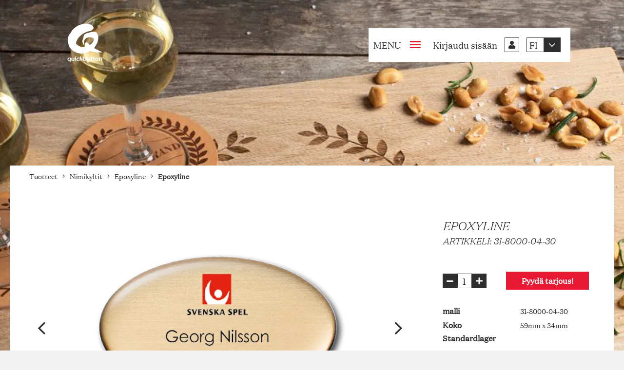

--- FILE ---
content_type: text/html; charset=UTF-8
request_url: https://quickbutton.fi/tuote/Epoxyline-fi-1620626068
body_size: 12781
content:
<!DOCTYPE html>
<html lang="sv">
<head>
        <meta charset="utf-8">
    <meta name="description" content="" />
    <meta name="keywords" content="" />
    <meta name="viewport" content="width=device-width, initial-scale=1.0, minimum-scale=1.0, maximum-scale=1.0, user-scalable=no">

    
    <title>Epoxyline</title>

    <link rel="icon" type="image/png" href="https://quickbutton.fi/nxt-theme-quickbutton.se/favicon.ico?v=58bc9c963" />
   
    
    

        
        <link rel="stylesheet" href="https://quickbutton.fi/58bc9c963.css" type="text/css" />
    
            <link rel="canonical" href="https://quickbutton.fi/tuote/Epoxyline-fi-1620626068">
    
    <!-- Print theme CSS -->
    
        
    
                                                                    
    
    
    

    <!-- end head -->
    
</head>

<body class="language-fi is-not-touch currentpage-product page-template-">
    
    
        <div id="app">
        
<nav id="mobile-nav" canvas>
    <a class="cross-icon" data-slidebar="menu">
        <span class="bar x1"></span>
        <span class="bar x2"></span>
        <span class="bar x3"></span>
    </a>

    <a href="https://quickbutton.fi" class="logo">
        <img src="https://quickbutton.fi/nxt-theme-quickbutton.se/images/logo.svg" alt="" />
    </a>

    <div class="right-side">
        <a class="mobile-nav-icon open-mobile-search">
            <i class="fa fa-search icon"></i>
        </a>
        <div class="cart-content">
                        <a href="https://quickbutton.fi/tarkista" class="mobile-nav-icon cart-button" data-slidebar="cart">
                <span class="icon">
                <i class="fa fa-shopping-bag"></i>
                <span class="cart-count-wrapper"><span class="cart-count" v-cloak>({{ cart.count }})</span></span>
                </span>
            </a>
        </div>
    </div>
</nav>

<div class="mobile-search-wrapper" v-cloak>
    <div class="search-component-wrapper" v-cloak>
    <search
        default-search-url="https://quickbutton.fi/haku"
        :search-for="{}"
        :product-id="0"
        default-value=""
    >
            </search>
</div>
</div>

<div canvas="container" class="canvas-container" data-close="lähellä">
    <div class="header-spacing"></div>
    <header>
        <div class="inner-wrapper">
            <a href="https://quickbutton.fi" class="logo">
                <img src="https://quickbutton.fi/nxt-theme-quickbutton.se/images/logo.svg" alt="" />
            </a>
            <div class="top-menu">
                <div class="menu-icon" data-slidebar="menu">
                    <span>menu</span>
                    <a class="cross-icon">
                        <span class="bar x1"></span>
                        <span class="bar x2"></span>
                        <span class="bar x3"></span>
                    </a>
                </div>

                                    <a href="https://quickbutton.fi/kirjaudu-sisaan" class="auth">
                        <span class="text">Kirjaudu sisään</span>
                        <span class="btn square hollow">
                            <i class="fas fa-user"></i>
                        </span>
                    </a>
                
                <div class="custom-select-wrapper">
                    <div class="custom-select">
                        <div class="selected-data">
                            <span class="title">FI</span>
                            <span class="icon"><i class="fa fa-angle-down"></i></span>
                        </div>
                    </div>
                    <ul class="fields">
                                                                                                                <li><a href="https://quickbutton.se">SV</a></li>
                                                                                                                                            <li><a href="https://quickbutton.dk">DK</a></li>
                                                                                                                                                                                                                            <li><a href="https://quickbutton.no">NO</a></li>
                                                                                                                                            <li><a href="https://quickbutton.com">EN</a></li>
                                                                        </ul>
                </div>
            </div>
        </div>

            <div class="general-top-image">
                                    <img  alt="" src="https://d10ujpxt0sdyrk.cloudfront.net/[base64]" data-lazyload="https://d10ujpxt0sdyrk.cloudfront.net/[base64]">
                                
                 {
                     
                            </div>
        <div off-canvas="id-menu right overlay" class="slidebar slidebar-menu">
            <div class="inner-container">
                
                <ul class="menu menu-tree main-menu">
                    <li><a href="/">koti</a></li>
                    <li class="category-slug-Tuotteet has-submenu">
        <a href="/luokka/Tuotteet">
            <span class="category-icon has-no-icon">
                
            </span>
            <span>Tuotteet</span>
        </a><ul class="submenu"><div class="submenu-inner-wrapper"><li class="category-slug-Nimikyltit">
        <a href="/luokka/Nimikyltit">
            <span class="category-icon has-no-icon">
                
            </span>
            <span>Nimikyltit</span>
        </a></li></div></ul></li>
                </ul>
                <ul class="menu menu-tree page-menu">
                    <li class="has-submenu"><a href="/sivu/Toimittajasi" class="menu-item-Toimittajasi"><span> Toimittajasi</span></a><ul class="submenu"><div class="submenu-inner-wrapper"><li class=""><a href="/sivu/Logistiikka" class="menu-item-Logistiikka"><span>Logistiikka</span></a></li><li class=""><a href="/sivu/Tuotanto" class="menu-item-Tuotanto"><span>Tuotanto</span></a></li><li class=""><a href="/sivu/Asiakastyytyvaisyys" class="menu-item-Asiakastyytyvaisyys"><span>Asiakastyytyväisyys</span></a></li><li class=""><a href="/sivu/Ymparisto" class="menu-item-Ymparisto"><span>Ympäristö</span></a></li></div></ul></li><li class=""><a href="/sivu/Yritys" class="menu-item-Yritys"><span> Yritys</span></a></li><li class=""><a href="/sivu/Yhteystiedot" class="menu-item-Yhteystiedot"><span> Yhteystiedot</span></a></li><li class=""><a href="/sivu/Lataa" class="menu-item-Lataa"><span>Lataa</span></a></li><li class=""><a href="/sivu/Aterforsaljare" class="menu-item-Aterforsaljare"><span>Återförsäljare</span></a></li>
                </ul>

                <div class="social-links">
                                                                        <a href="https://www.facebook.com/QuickbuttonAB/" target="_blank"><i class="fab fa-facebook-f"></i></a>
                                                                                                <a href="https://www.instagram.com/quickbuttonbadges/" target="_blank"><i class="fab fa-instagram"></i></a>
                                                                                                <a href="https://se.linkedin.com/company/quickbutton-badges-ab" target="_blank"><i class="fab fa-linkedin"></i></a>
                                                                                                        </div>

            </div>
        </div>        

    </header>
    <div class="page-container">
                

                    
                <main id="main-container" class="container">
                <div class="product-page">
                <div class="product-content regular-container">
            <div class="regular-container">
                <nav class="breadcrumbs-navigation">
    <div class="container">
        <ul class="menu menu-breadcrumbs">
                                            <li class="">
                    <a href="/">
                        <span>koti</span>
                    </a>
                                            <i class="fa arrow-right separator"></i>
                                    </li>
                                            <li class="">
                    <a href="/luokka/Tuotteet">
                        <span>Tuotteet</span>
                    </a>
                                            <i class="fa arrow-right separator"></i>
                                    </li>
                                            <li class="">
                    <a href="/luokka/Nimikyltit">
                        <span>Nimikyltit</span>
                    </a>
                                            <i class="fa arrow-right separator"></i>
                                    </li>
                                            <li class="">
                    <a href="/luokka/EPOXYLINE">
                        <span>Epoxyline</span>
                    </a>
                                            <i class="fa arrow-right separator"></i>
                                    </li>
                                            <li class="active open">
                    <a href="/tuote/Epoxyline-fi-1620626068">
                        <span>Epoxyline</span>
                    </a>
                                    </li>
                    </ul>
    </div>
</nav>
            </div>
            <article class="product-page-columns equal-columns-two">
                <div class="left-side">
                    
                    <div class="product-page-images">
                        <div class="image product-page-main-image current">
                                                <div class="initSwiper dynamic-swiper swiper-magnific-popup" data-swiper-settings="{&quot;default&quot;:{&quot;autoplay&quot;:false,&quot;loop&quot;:false,&quot;speed&quot;:500,&quot;spaceBetween&quot;:10,&quot;slidesPerView&quot;:1,&quot;slidesPerGroup&quot;:1,&quot;simulateTouch&quot;:true,&quot;loopFillGroupWithBlank&quot;:true,&quot;navigation&quot;:{&quot;prevEl&quot;:&quot;.swiper-navigation-prev&quot;,&quot;nextEl&quot;:&quot;.swiper-navigation-next&quot;}},&quot;breakpoints&quot;:[],&quot;syncGroup&quot;:&quot;product-page-swiper&quot;}">
    

    <div class="swiper-container ">
        <div class="swiper-wrapper ">
            <div class="swiper-slide image" id="image-1">
                                        <a href="https://d10ujpxt0sdyrk.cloudfront.net/[base64]" rel="gallery-products">
                                            <img  class="product-image-cropped" alt="" title="Malli: 31-8000" src="https://d10ujpxt0sdyrk.cloudfront.net/[base64]" data-lazyload="https://d10ujpxt0sdyrk.cloudfront.net/[base64]">
                                        </a>
                                    </div>
        </div>
    </div>

            <div class="swiper-navigation-button swiper-navigation-prev"></div>
        <div class="swiper-navigation-button swiper-navigation-next"></div>
    
    
</div>

                        </div>
                    </div>
                </div>
                <div class="right-side">
                    <form method="post" action="" class="add-to-cart-form product-page-info" data-product-id="246">
                        <input name="_token" type="hidden" value="jMpEzKzl3gxVg4aIt9MUae6xNzCXWGUsmUsFpEt7">
                        <input type="hidden" name="id" value="246" />
                        <div class="product-titles">
                            <h1>Epoxyline</h1>
                            <h4>artikkeli: 31-8000-04-30</h4>
                        </div>
                        
                        <div class="product-options">

                            <div class="product-collections">
    </div>

                            <div class="buy-form  page-buy-form ">
    
            <input type="hidden" name="amount" value="1" data-minimum="1" class="amount" />
            </div>
                            <div class="custom-buy">
                                <div class="custom-quantity">
                                    <a class="btn square" data-qtn-control="minus"><i class="fa fa-minus"></i></a>
                                    <input type="text" disabled="disabled" class="custom-product-quantity" value="1" data-product-code="31-8000-04-30" />
                                    <a class="btn square" data-qtn-control="plus"><i class="fa fa-plus"></i></a>
                                </div>
                                <a href="mailto: info@quickbutton.com" class="btn btn-buy" id="productMail">Pyydä tarjous!</a>
                            </div>

                            
                                                    </div>

                        <table class="product-info">
                            <tr>
                                <td>malli</td>
                                <td>31-8000-04-30</td>
                            </tr>
                                                        <tr>
                                <td>Koko</td>
                                <td>59mm x 34mm</td>
                            </tr>
                                                                                    <tr>
                                <td>Standardlager</td>
                                <td><span class="stock-status in-stock">
    
    </span>
</td>
                            </tr>
                                                 
                                                        <tr class="short-description">
                                <td> </td>
                                <td></td>
                            </tr>
                                                        <tr class="file-downloads">
                                <td>Lataa</td>
                                <td>
                                    <ul>
                                                                        </ul>
                                </td>
                            </tr>
                                                    </table>

                    </form>
                </div>
            </article>

        </div>
    </div>
    <div class="after-product">
        <div class="inner-wrapper">
                
                <div class="related-products">
            <div class="fancy-title">
                <h2>Liittyvät tuotteet</h2>
            </div>
            <div class="product-grid  three no-expose grid-equal grid-equal-three grid-equal-product-boxes">
                        <div class="product-box  " data-product-id="45">
    
    <a href="https://quickbutton.fi/tuote/Epoxyline-fi-1620625898" class="image">
        <div class="inner">
            <img  alt="" title="" src="https://d10ujpxt0sdyrk.cloudfront.net/[base64]" data-lazyload="https://d10ujpxt0sdyrk.cloudfront.net/[base64]">
        </div>
    </a>

    <div class="product-info">
        <a href="https://quickbutton.fi/tuote/Epoxyline-fi-1620625898" class="name">Epoxyline</a>
        
        <table class="specifications">
            <tr>
                <td>malli</td>
                <td>31-8015-04-20</td>
            </tr>
                            <tr class="spec">
                    <td>Koko</td>
                    <td>60mm x 32mm</td>
                </tr>
                    </table>
    </div>

    

    
    
</div>
                    <div class="product-box  " data-product-id="252">
    
    <a href="https://quickbutton.fi/tuote/Epoxyline-fi-1620625614" class="image">
        <div class="inner">
            <img  alt="" title="" src="https://d10ujpxt0sdyrk.cloudfront.net/[base64]" data-lazyload="https://d10ujpxt0sdyrk.cloudfront.net/[base64]">
        </div>
    </a>

    <div class="product-info">
        <a href="https://quickbutton.fi/tuote/Epoxyline-fi-1620625614" class="name">Epoxyline</a>
        
        <table class="specifications">
            <tr>
                <td>malli</td>
                <td>31-8016-04-30</td>
            </tr>
                            <tr class="spec">
                    <td>Koko</td>
                    <td>68mm x 25mm</td>
                </tr>
                    </table>
    </div>

    

    
    
</div>
                    <div class="product-box  " data-product-id="249">
    
    <a href="https://quickbutton.fi/tuote/Epoxyline-fi-1620625866" class="image">
        <div class="inner">
            <img  alt="" title="" src="https://d10ujpxt0sdyrk.cloudfront.net/[base64]" data-lazyload="https://d10ujpxt0sdyrk.cloudfront.net/[base64]">
        </div>
    </a>

    <div class="product-info">
        <a href="https://quickbutton.fi/tuote/Epoxyline-fi-1620625866" class="name">Epoxyline</a>
        
        <table class="specifications">
            <tr>
                <td>malli</td>
                <td>31-8015-04-30</td>
            </tr>
                            <tr class="spec">
                    <td>Koko</td>
                    <td>60mm x 32mm</td>
                </tr>
                    </table>
    </div>

    

    
    
</div>
    </div>
        </div>
            </div>

                    </main>


            </div>

    <footer>
        <div class="regular-container">
            <div class="columns">

                                    <div class="column">
                        <a href=""><h4>Toimittajasi </h4></a>
                        <ul>
                                                                                                <li><a href="/sivu/Logistiikka">Logistiikka </a></li>   
                                                                    <li><a href="/sivu/Tuotanto">Tuotanto </a></li>   
                                                                    <li><a href="/sivu/Asiakastyytyvaisyys">Asiakastyytyväisyys </a></li>   
                                                                    <li><a href="/sivu/Ymparisto">Ympäristö </a></li>   
                                                                                    </ul>
                    </div>
                                    <div class="column">
                        <a href=""><h4>Tuotteet </h4></a>
                        <ul>
                                                                                                <li><a href="/luokka/Nimikyltit">Nimikyltit </a></li>   
                                                                    <li><a href="/luokka/Kyltit">Kyltit </a></li>   
                                                                    <li><a href="/luokka/Campaign-and-Event">Kampanja ja tapahtuma</a></li>   
                                                                    <li><a href="/luokka/Pins">Pins </a></li>   
                                                                    <li><a href="/luokka/Tarvikkeet">Tarvikkeet </a></li>   
                                                                    <li><a href="/sivu/Lataa">Lataa </a></li>   
                                                                                    </ul>
                    </div>
                                    <div class="column">
                        <a href="/sivu/Yritys"><h4>Yritys </h4></a>
                        <ul>
                                                    </ul>
                    </div>
                                    <div class="column">
                        <a href="/sivu/Lataa"><h4>Lataa </h4></a>
                        <ul>
                                                    </ul>
                    </div>
                                    <div class="column">
                        <a href="/sivu/Yhteystiedot"><h4>Yhteystiedot </h4></a>
                        <ul>
                                                    </ul>
                    </div>
                
            </div>
        </div>
        <ul class="social-links">
                                    <li><a href="https://www.facebook.com/QuickbuttonAB/" target="_blank"><i class="fab fa-facebook-f"></i></a></li>
                                                <li><a href="https://www.instagram.com/quickbuttonbadges/" target="_blank"><i class="fab fa-instagram"></i></a></li>
                                                <li><a href="https://se.linkedin.com/company/quickbutton-badges-ab" target="_blank"><i class="fab fa-linkedin"></i></a></li>
                                                </ul>
        <div class="final-row">
            <span>&copy; 2026 Quickbutton Badges AB. All rights reserved</span>
            <p class="cred"><a href="http://www.onlinewebfonts.com">oNline Web Fonts</a></p>
        </div>
    </footer>
</div> 

<div off-canvas="id-cart right overlay" class="slidebar slidebar-cart">
    <div class="inner-container">
        <div class="cart-component">
    <div class="top-bar d-flex">
        <a class="btn btn-info btn-go-back-shopping closeAllSlidebars"><i class="fa arrow-left"></i> Jatka ostoksia</a>
        <a class="btn btn-danger btn-full btn-empty-cart" v-if="cartItems.length > 0"><span>Tyhjennä ostoskori</span></a>
    </div>
    <div class="scroll-content">
        <cart-item-list
            :hide-percentage="true"
            :with-empty-cart="true"
            original-price-format="%s/%s"
            final-price-format="%s/%s"
        ></cart-item-list>
    </div>
    <div class="bottom-bar">
        <ul class="box grey cart-totals">
            <li><span>Tuotteiden lukumäärä:</span> <span>{{ cart.count }} st</span></li>
            <li><span>yleinen:</span> <span>{{ cart.formattedTotalWithDiscount }}</span></li>
        </ul>
        <a href="https://quickbutton.fi/tarkista" class="btn btn-buy">Siirry kassalle</a>
    </div>
</div>
    </div>
</div>


</div> 

    
    <script type="text/javascript">
    var BASE_URL = '/',
        defaultCountry = 'FI',
        currentPage = 'product',
        currentTemplate = 'default',
        CSRFToken = 'jMpEzKzl3gxVg4aIt9MUae6xNzCXWGUsmUsFpEt7',
        vat = 0,
        Translations = {"account.address":"Osoite","account.form_addresses_title":"Osoitteet","account.form_delivery_title":"Toimitusosoite","account.form_general_title":"Kosketus","account.form_invoice_title":"laskutusosoite","account.form_password_title":"Vaihda salasana","account.form_success":"Asetukset on nyt tallennettu.","account.form_user_title":"K\u00e4ytt\u00e4j\u00e4tietojen","account.tab.customer_addresses":"Osoitteet","account.tab.customer_information":"Asiakastiedot","account.tab.customer_user":"Tilin tiedot","account.tab.customer_user_budget":"Budjetit","account.tab.orders":"Tilaukset","account.tab.rma_returns":"Tuotto","account.welcome_title":"Tervetuloa","blog.dates":"P\u00e4iv\u00e4ys","blog.published":"Julkaistu","blog.tags":"Tunnisteet","cart.delivery_date":"Toimitus","cart.empty_cart_button":"Tyhjenn\u00e4 ostoskori","cart.go_back":"Jatka ostoksia","cart.item.total":"yleinen","cart.items_been_decreased":"Artikkelinumero <br> <br>: nimi <br> <br> on muuttunut. Joku muu asiakas oli ennen sinua ostanut joitain heist\u00e4.","cart.quantity":"Tuotteiden lukum\u00e4\u00e4r\u00e4","cart.remove_item":"Poista","cart.title":"Ostoskori","cart.total":"yleinen","category.select_category":"Valitse luokka","category.sidebar.title":"Tuoteryhmiss\u00e4","checkout.accept_terms_link":"t\u00e4\u00e4ll\u00e4","checkout.accept_terms_text":"Hyv\u00e4ksyn ehdot (napsauttamalla% s n\u00e4hd\u00e4ksesi ehdot) *\r\n","checkout.campaigncode.already_exists":"Tarjouskoodi on jo aktiivinen","checkout.campaigncode.clear_codes":"Poista tarjouskoodit","checkout.campaigncode.maximum_one_code":"Vain yht\u00e4 tarjouskoodia voidaan k\u00e4ytt\u00e4\u00e4 ostoa kohden","checkout.campaigncode.not_found":"Tarjouskoodi ei ole kelvollinen","checkout.campaigncode.remove":"Poista","checkout.campaigncode.removed_alert":"Tarjouskoodi on poistettu","checkout.choose":"Valita","checkout.choose_address":"Valitse osoite","checkout.get_address_not_found":"Henkil\u00f6kohtaisia tietoja ei voitu noutaa t\u00e4ll\u00e4 sosiaaliturvatunnuksella","checkout.multiple_validation_fail":"Toistuva vika kassalla","checkout.payment.billmate_handling_fee":"kulukorvauksen","checkout.payment.billmate_start_fee":"Asennusmaksun","checkout.pickup_locator.alternative.get":"Lataa","checkout.pickup_locator.alternative.title":"Anna vaihtoehtoinen postinumero","checkout.pickup_locator.placeholder":"T\u00e4yt\u00e4 Postinumero valitaksesi toimituspiste","checkout.pickup_locator.title":"Valitse noutopiste","checkout.ssn_cannot_be_empty":"Kirjoita sosiaaliturvatunnus \/ or.no","checkout.submit":"Vahvista osto","checkout.subscribe_newsletter_text":"Kyll\u00e4, haluan uutisia ja tarjouksia","checkout.summary.delivery":"Merenkulku","checkout.summary.discount":"Alennus","checkout.summary.giftcard":"Lahjakortit","checkout.summary.payment":"Maksu","checkout.summary.quantity":"Artikkelit yhteens\u00e4","checkout.summary.total":"yleinen","checkout.summary.vat":"\u00e4idit","checkout.swish.field_title":"Sinun on annettava voimassa oleva swish-matkapuhelinnumero, vain numerot","checkout.swish.placeholder":"Kirjoita matkapuhelinnumero","checkout.title":"sis\u00e4lt\u00f6","checkout.title.campaign":"tosite","checkout.title.cart":"ostoskori","checkout.title.customer_information":"asiakastiedot","checkout.title.payment":"Maksutapa","checkout.title.shipping":"toimitustapa","checkout.use_other_address":"K\u00e4yt\u00e4 toista toimitusosoitetta","checkout.voucher_title":"Lahjakortit","contact.mail.body":"T\u00e4m\u00e4 on s\u00e4hk\u00f6postiviesti l\u00e4hett\u00e4j\u00e4lt\u00e4:","contact.mail.subject":"Viesti yhteyslomakkeesta","customer.pricelist":"hinnasto","customer.register_message":"rekister\u00f6inti Mail","customer.your_discount":"Sinun alennus","customer.your_price":"Sinun hinta","customer_budget.available":"K\u00e4ytett\u00e4viss\u00e4 oleva m\u00e4\u00e4r\u00e4","customer_budget.breakpoint":"breakpoint","customer_budget.budget":"budjetit","customer_budget.limit_exceeded":"Tuotteet ostoskorissa ylitt\u00e4v\u00e4t budjetin.","customer_budget.used":"K\u00e4ytetty m\u00e4\u00e4r\u00e4","date.april":"huhtikuu","date.august":"elokuu","date.february":"helmikuu","date.friday":"perjantai","date.january":"tammikuu","date.july":"hein\u00e4kuu","date.june":"kes\u00e4kuu","date.mars":"maaliskuu","date.may":"toukokuu","date.monday":"maanantai","date.november":"marraskuu","date.october":"lokakuu","date.saturday":"lauantai","date.september":"syyskuu","date.sunday":"sunnuntai","date.thursday":"torstai","date.tuesday":"tiistai","date.wednesday":"keskiviikko","favorites.no_products_message":"Sinulla ei ole suosikkeja valittuna","form.address":"postiosoite","form.campaign_code":"tosite","form.cellphone":"matkapuhelinnumero","form.city":"kaupunki","form.co":"C \/ o-osoite","form.company":"yritykset","form.country":"maa","form.delivery_address_default":"Oletusosoite","form.email":"S\u00e4hk\u00f6postiosoite","form.firstname":"etunimi","form.get_address":"Hanki osoite","form.invoice_address_default":"Oletuslaskun osoite","form.lastname":"sukunimi","form.message":"viesti","form.name":"nimi","form.newsletter":"Tilaa uutiskirjeemme","form.password":"salasana","form.password_repeat":"Toista salasana","form.phone":"puhelin","form.placeholder.search":"Hae kaupasta ...","form.question":"kysy\u00e4","form.send":"l\u00e4het\u00e4","form.ssn":"Henkil\u00f6kohtainen \/ Org.nr","form.title":"otsikko","form.username":"k\u00e4ytt\u00e4j\u00e4tunnus","form.voucher_code":"Lahjakortit","form.zipcode":"Postinumero","general.accept_cookies_button":"Ymm\u00e4rr\u00e4n","general.all_products":"N\u00e4yt\u00e4 kaikki tuotteet","general.cancel":"peruuttaa","general.confirm_delete_title":"Oletko varma?","general.confirm_delete_yes_button":"kyll\u00e4","general.copyright_text":"\u00a9 Copyright {yritys} - Kaikki oikeudet pid\u00e4tet\u00e4\u00e4n","general.download":"Lataa","general.download_files":"Lataa asiakirjat","general.download_type":"file:","general.ecommerce_from":"Verkkokauppa alkaen","general.external_links":"Ulkoiset linkit","general.find_reseller":"Etsi j\u00e4lleenmyyj\u00e4","general.follow_us":"Seuraa meit\u00e4","general.logged_in":"kirjattu","general.news":"uutiset","general.order_now":"geTilaa nyt","general.print_page":"Tulosta t\u00e4m\u00e4 sivu","general.read_less":"romahdus","general.read_more":"Lue lis\u00e4\u00e4","general.remove":"Poista","general.sale":"myynti","general.see_all":"N\u00e4yt\u00e4 kaikki","general.show_hide":"N\u00e4yt\u00e4 \/ Piilota","general.token_missmatch":"Jokin meni pieleen p\u00e4ivitt\u00e4m\u00e4ll\u00e4 sivua","general.unit":"st","general.vat_excluded":"Ilman arvonlis\u00e4veroa","general.vat_included":"Sis. vero","klarnacheckout.age_validation":"Valitettavasti et ole tarpeeksi vanha tehd\u00e4 ostoksia myym\u00e4l\u00e4st\u00e4mme","klarnacheckout.item_validation":"Valitettavasti jotkut ostoskorissasi olevista tuotteista ovat kuluneet loppuun oston suorittamisen aikana.","language.select_title":"Valitse kieli","login.title":"Kirjaudu sis\u00e4\u00e4n","mail.error.not_delivered":"Jokin meni pieleen eik\u00e4 viesti\u00e4 voitu l\u00e4hett\u00e4\u00e4. Ota yhteytt\u00e4 s\u00e4hk\u00f6postitse {email}","manufacturer.box.button":"tuotteet","message.added_to_cart.text":"Tuote lis\u00e4ttiin ostoskoriin","message.added_to_cart.title":"lis\u00e4tty\u00e4","message.cart_amount_to_low":"Sinun on tilattava v\u00e4hint\u00e4\u00e4n: summa siirty\u00e4ksesi kassalle.","message.cart_cleared.text":"Ostoskori on nyt tyhj\u00e4","message.empty_cart.text":"Ostoskori on tyhj\u00e4","message.empty_cart_confirm.text":"Haluatko todella tyhjent\u00e4\u00e4 ostoskorisi?","message.empty_cart_confirm.title":"message.empty_cart_confirm.title","message.empty_cart_success.text":"Ostoskorisi on tyhj\u00e4","message.error.404":"Sivua ei l\u00f6ytynyt","message.error.500":"Jokin meni pieleen, sivua ei voi n\u00e4ytt\u00e4\u00e4","message.error.503":"Palvelu ei ole k\u00e4ytett\u00e4viss\u00e4 t\u00e4ll\u00e4 hetkell\u00e4.","message.error.addon_is_not_selected":"Valitse merkinn\u00e4t","message.error.authentication_failed":"Sis\u00e4\u00e4nkirjautuminen ep\u00e4onnistui - V\u00e4\u00e4r\u00e4 s\u00e4hk\u00f6postiosoite tai salasana","message.error.billmate_failure":"Korttimaksu peruutettu - v\u00e4\u00e4rien korttitietojen tai peruutetun maksun vuoksi.","message.error.billmate_payment_cancel":"Korttimaksu peruutettu - v\u00e4\u00e4rien korttitietojen tai peruutetun maksun vuoksi.","message.error.cart_amount_not_updated":"Koria ei voitu vaihtaa","message.error.cart_amount_to_few":"Luvun on oltava 1 tai suurempi.","message.error.cart_amount_to_many":"M\u00e4\u00e4ritetty\u00e4 numeroa ei voitu tilata.","message.error.cart_minimum_text":"Luvun on oltava% s tai suurempi","message.error.cart_minimum_title":"Numero liian pieni","message.error.general_validation_error":"Lomaketta ei ole t\u00e4ytetty oikein. Korjaa virheet ja yrit\u00e4 uudelleen.","message.error.no_option_selected":"Ei ole valintaa","message.error.not_registered":"S\u00e4hk\u00f6postiosoitetta ei ole rekister\u00f6ity","message.error.payment_failed":"Maksu ep\u00e4onnistui. Jos ongelma jatkuu, ota yhteytt\u00e4 j\u00e4rjestelm\u00e4nvalvojaan.","message.error.product_download_file_not_exists":"Valitettavasti tiedosto, jota yritit ladata, on poistettu.","message.error.product_invisible_redirect_category":"Artikkelia \": tuotenimi\" ei en\u00e4\u00e4 ole tai se on v\u00e4liaikaisesti poistettu k\u00e4yt\u00f6st\u00e4. T\u00e4\u00e4ll\u00e4 voit n\u00e4hd\u00e4 muita artikkeleita samassa artikkeliryhm\u00e4ss\u00e4","message.error.product_invisible_redirect_startpage":"Artikkelia \": tuotenimi\" ei en\u00e4\u00e4 ole tai se on v\u00e4liaikaisesti poistettu k\u00e4yt\u00f6st\u00e4.","message.error.purchase_failure":"Ostoa ei voitu suorittaa, <br> ota yhteytt\u00e4 asiakaspalveluun ja kirjoita virhekoodi:% s","message.error.the_credit_limit_is_exceeded_account":"Luottorajasi on ylitetty! Raja on% s, k\u00e4ytetty on% s","message.error.the_credit_limit_is_exceeded_checkout":"Luottorajasi on ylitetty! Raja on% s, k\u00e4ytetty on% s ja tilausten kokonaism\u00e4\u00e4r\u00e4 on% s","message.error.unknown_error":"Jokin meni pieleen.","message.error.voucher_code_not_valid":"Lahjakorttia ei l\u00f6ytynyt","message.error.you_have_overdue_invoices":"Sinulla on yksi tai useampi er\u00e4\u00e4ntynyt lasku.","message.error.you_will_not_be_able_to_create_an_order_before_you_pay":"Sinun ei pit\u00e4isi voida luoda tilausta ennen kuin maksat heille!","message.removed_from_cart.text":"Tuote on nyt poistettu","message.removed_from_cart.title":"Poistettu!","message.success.dont_show_swal_again":"\u00c4l\u00e4 n\u00e4yt\u00e4 t\u00e4t\u00e4 ruutua uudelleen","message.success.message_sent":"Viesti l\u00e4hetetty","message.success.newsletter_subscribed":"Kiitos, ett\u00e4 tilaat uutiskirjeemme nyt","message.success.newsletter_unsubscribed":"Tilaaminen p\u00e4\u00e4ttyi","message.success.passwordreset_sent":"Salasanan vaihto -linkki l\u00e4hetetty","navigation.account":"Oma tili","navigation.blog":"blogi","navigation.campaigns":"tarjouksia","navigation.cart":"ostoskori","navigation.checkout":"sis\u00e4lt\u00f6","navigation.close":"Sulje valikko","navigation.compare":"vertailla","navigation.continue_shopping":"Jatka ostoksia","navigation.favorites":"suosikit","navigation.go_back":"Mene takaisin","navigation.go_to_checkout":"Siirry kassalle","navigation.language":"kieli","navigation.login":"Kirjaudu sis\u00e4\u00e4n","navigation.logout":"Kirjaudu ulos","navigation.manufacturers":"tavaramerkkej\u00e4","navigation.menu":"menu","navigation.my_pages":"Omat sivut","navigation.navigation":"suunnistus","navigation.news":"uutiset","navigation.password":"Unohtuiko salasana?","navigation.productlist":"Tuotteiden List","navigation.products":"tuotteet","navigation.receipt":"kuitti","navigation.register":"Rekister\u00f6i tili","navigation.sale":"myynti","navigation.search":"Haku","navigation.see_products":"N\u00e4yt\u00e4 kaikki tuotteet","navigation.show_products":"N\u00e4yt\u00e4 artikkelit","navigation.socialmedias":"Sosiaalinen media","navigation.start":"koti","newsletter.acceptText":"Kyll\u00e4, haluaisin uutisia ja tarjouksia ja hyv\u00e4ksyn tietosuojak\u00e4yt\u00e4nn\u00f6n.","newsletter.subscribe":"Tilaa uutiskirjeemme","newsletter.title":"tiedote","newsletter.unsubscribe":"unsubscribe","order.cancel_confirmation":"Tilaukset murskattu","order.confirmation":"tilausvahvistus","order.confirmation_mail_title":"tilausvahvistus","order.date":"tilauksen p\u00e4iv\u00e4m\u00e4\u00e4r\u00e4","order.delivery_confirmation":"toimitus vahvistus","order.order_confirmation_filename":"tilausvahvistus","order.order_id":"Order.nr","order.show":"n\u00e4yt\u00e4","order.status":"tilauksen tila","order.total":"kokonais","password.link_unvalid":"Annettu palautuskoodi on virheellinen","password.mail.reset_done_subject":"Salasanan vaihto on valmis","password.mail.reset_subject":"Salasanan palautus","password.reset_done":"Salasanan vaihto on valmis","password.reset_request":"Salasanan palautus","password.title.change":"Vaihda salasana","password.title.request":"Unohtuiko salasana?","password.title.success":"Salasana on nyt vaihdettu!","password.title.unvalid":"Salasanan palautus","pdf.delivery_note.amount":"numero","pdf.delivery_note.backorder":"toimituskortin j\u00e4lkitilaus","pdf.delivery_note.bank_number":"Bankgirocentralen","pdf.delivery_note.batch":"er\u00e4","pdf.delivery_note.corporate_identity":"organisaation numero","pdf.delivery_note.customer_id":"asiakasnumero","pdf.delivery_note.date":"tilauksen p\u00e4iv\u00e4m\u00e4\u00e4r\u00e4","pdf.delivery_note.delivered":"toimitetaan","pdf.delivery_note.delivery_address":"Toimitusosoite","pdf.delivery_note.email":"S\u00e4hk\u00f6posti","pdf.delivery_note.iban":"IBAN","pdf.delivery_note.invoice_address":"laskutusosoite","pdf.delivery_note.kg":"kg","pdf.delivery_note.marking":"Laskun merkitseminen","pdf.delivery_note.name":"artikkeli Nimi","pdf.delivery_note.order_number":"tilausnumero","pdf.delivery_note.phone":"puhelin","pdf.delivery_note.price_per_unit":"Hintaan","pdf.delivery_note.simple_code":"osa","pdf.delivery_note.title":"Kuitti \/ l\u00e4hetysluetteloon","pdf.delivery_note.total":"yleinen","pdf.delivery_note.total_weight":"Kokonaispaino","pdf.delivery_note.vat":"ALV","pdf.delivery_note.vat_number":"ALV-rekisterinumero","pdf.delivery_note.weight":"paino","pdf.delivery_note.your_reference":"On viite","pdf.order_confirmation.amount":"numero","pdf.order_confirmation.bank_number":"Bankgirocentralen","pdf.order_confirmation.corporate_identity":"yritys","pdf.order_confirmation.customer_id":"asiakasnumero","pdf.order_confirmation.date":"tilausp\u00e4iv\u00e4st\u00e4","pdf.order_confirmation.delivery_address":"Toimitusosoite","pdf.order_confirmation.delivery_date":"toimitusp\u00e4iv\u00e4","pdf.order_confirmation.discount":"alennus","pdf.order_confirmation.email":"Posti","pdf.order_confirmation.general.unit":"yksikk\u00f6","pdf.order_confirmation.iban":"IBAN","pdf.order_confirmation.invoice_address":"laskutusosoite","pdf.order_confirmation.marking":"Laskun merkitseminen","pdf.order_confirmation.name":"artikkeli Nimi","pdf.order_confirmation.net":"Netto","pdf.order_confirmation.order_amount":"kokonais","pdf.order_confirmation.order_discount":"jotta alennus","pdf.order_confirmation.order_number":"tilausnumero","pdf.order_confirmation.our_reference":"Viittauksemme","pdf.order_confirmation.payment":"maksu","pdf.order_confirmation.payment_terms":"Maksuehdot","pdf.order_confirmation.phone":"puhelin","pdf.order_confirmation.price_per_unit":"Hintaan","pdf.order_confirmation.rma_code":"paluukoodin","pdf.order_confirmation.service_fee":"palvelumaksu","pdf.order_confirmation.shipping":"merenkulku","pdf.order_confirmation.shipping_fee":"rahti","pdf.order_confirmation.simple_code":"artikkeli","pdf.order_confirmation.title":"tilausvahvistus","pdf.order_confirmation.total":"yleinen","pdf.order_confirmation.vat":"ALV","pdf.order_confirmation.vat_number":"ALV-rekisterinumero","pdf.order_confirmation.your_reference":"On viite","pdf.picking_list.amount":"numero","pdf.picking_list.amount_in_unit":"Yksik\u00f6n numero","pdf.picking_list.batch":"er\u00e4","pdf.picking_list.delivery_address":"Toimitusosoite","pdf.picking_list.delivery_date":"toimitusp\u00e4iv\u00e4","pdf.picking_list.invoice_address":"laskutusosoite","pdf.picking_list.message":"viesti","pdf.picking_list.name":"artikkeli Nimi","pdf.picking_list.order_number":"tilausnumero","pdf.picking_list.print_date":"tulostusp\u00e4iv\u00e4ys","pdf.picking_list.simple_code":"artikkeli","pdf.picking_list.stockplace":"LEIRINT\u00c4ALUE","pdf.picking_list.title":"poiminta Setelien","placeholder.newsletter":"19\/5000\r\nS\u00e4hk\u00f6postiosoitteesi ...","product.about":"Tietoja tuotteesta","product.accessories":"lis\u00e4laitteet","product.badge.campaign":"kampanja","product.badge.coming_soon":"Tulossa pian","product.badge.new":"uutiset","product.badge.out_of_stock":"LOPPUUNMYYTY","product.badge.sale":"Myynti","product.box.buy_button":"Lis\u00e4\u00e4 ostoskoriin","product.box.info_button":"Lis\u00e4tietoja","product.box.watch_button":"jatkoon","product.buy_button":"Lis\u00e4\u00e4 ostoskoriin","product.campaign":"kampanja","product.code":"artikkeli","product.delivery_date":"toimitus","product.downloads":"Lataa","product.dragndrop_text":"Napsauta t\u00e4t\u00e4 tai ved\u00e4 ja pudota kuvia ladataksesi.","product.dragndrop_text_hover":"Lataa kuva vapauttamalla.","product.filter.choice":"vaalit","product.filter.clear_all":"Tyhjenn\u00e4 suodattimet","product.filter.color":"v\u00e4ri","product.filter.fur_color":"turkin v\u00e4ri","product.filter.furcolor":"turkin v\u00e4ri","product.filter.gender":"sukupuoli","product.filter.length":"korkeus","product.filter.model":"malli","product.filter.price_range":"hinta","product.filter.select_default_option":"- Valitse -","product.filter.selected_filters":"Valitut suodattimet","product.filter.size":"koko","product.filter.title":"suodatin","product.filter.waterproof":"vedenpit\u00e4v\u00e4","product.filter.zipper_color":"vedenpit\u00e4v\u00e4","product.general.buy_button":"Lis\u00e4\u00e4 ostoskoriin","product.general.info_button":"Lis\u00e4tietoja","product.general.watch_button":"jatkoon","product.klarna_part_payment":"Maksa pois% s kuukaudessa","product.message.watch_product_success":"Kellosi on nyt l\u00e4hetetty meille. Kuulemme sinusta heti, kun tuote on taas varastossa","product.minimum_amount":"V\u00e4himm\u00e4ism\u00e4\u00e4r\u00e4","product.monitor":"product.monitor","product.monitor.already_monitoring":"T\u00e4ll\u00e4 s\u00e4hk\u00f6postiosoitteella on jo rekister\u00f6ity kello","product.monitor.back_in_stock_subject":"{nimi} on tullut uudestaan","product.name":"nimitys","product.new":"product.new","product.ordinary_price":"Tavallinen hinta","product.page.bracketprices.title":"Henkil\u00f6kunta Ling Hinnat:","product.page.buy_button":"Lis\u00e4\u00e4 ostoskoriin","product.page.info_button":"Lis\u00e4tietoja","product.page.package_contains":"Paketti sis\u00e4lt\u00e4\u00e4:","product.page.price_title":"hinta","product.page.recently_viewed_products_title":"Viimeksi vieraillut tuotteet","product.page.related_products_title":"Liittyv\u00e4t tuotteet","product.page.tab.description":"tuotteen kuvaus","product.page.tab.files":"tiedostojen","product.page.tab.questions_and_answers":"Kysymyksi\u00e4 ja vastauksia","product.page.tab.specification":"m\u00e4\u00e4rittely","product.page.tab.videos":"videoiden","product.page.title":"tuotetiedot","product.page.watch_button":"jatkoon","product.price":"hinta","product.price_from":"alkaen","product.question.sent":"Kiitos kysymyksest\u00e4mme, vastaamme siihen niin pian kuin mahdollista!","product.quote":"Pyyd\u00e4 tarjous!","product.row.buy_button":"Lis\u00e4\u00e4 ostoskoriin","product.row.info_button":"Lis\u00e4tietoja","product.row.watch_button":"jatkoon","product.sale":"myynti","product.select_file_to_upload":"Valitse ladattava tiedosto","product.share_product":"Jaa tuote","product.sort.date_asc":"Uusin viimeinen","product.sort.date_desc":"Uusin ensin","product.sort.name_asc":"Nimi \u00d6-A","product.sort.name_desc":"Nimi \u00d6-A","product.sort.popular":"hotness","product.sort.price_asc":"Halvin ensin","product.sort.price_desc":"Kallis ensin","product.sort.price_none":"- Valitse -","product.sort.products_per_page":"Tuotteita sivua kohden","product.sort.relevance":"merkitys","product.sort.sort_by":"Lajitteluperuste","product.stock_status":"saatavuus","product.watch_button":"jatkoon","questionsAndAnswers.answer":"vastaus","questionsAndAnswers.name_asking_question":"kysyy","questionsAndAnswers.question":"kysyy","register.title":"Rekister\u00f6i tili","retailers.search_placeholder":"Etsi osoite","rma.below_is_chosen_products":"Alla on valitut tuotteet","rma.changed_to":"Vaihda kohtaan","rma.confirm_delete_replacement_description":"Haluatko varmasti poistaa t\u00e4m\u00e4n artikkelin?","rma.date":"paluup\u00e4iv\u00e4","rma.error.missing_replacement":"Kohde on valittava vaihtoa varten","rma.error.product_code_is_empty":"Artikkelinumero puuttuu","rma.error.product_not_found":"Tuotetta ei l\u00f6ytynyt m\u00e4\u00e4ritellyll\u00e4 tuotenumerolla","rma.error.return_code_invalid":"Palautuskoodi ei kelpaa","rma.no_more_available_products_to_return":"Palautettavia tuotteita ei ole en\u00e4\u00e4","rma.no_return_items_selected":"Palautuksia ei ole valittu","rma.products_to_return":"Palautettavat tuotteet","rma.remove_replacement_title":"Poista t\u00e4m\u00e4 vaihto-esine","rma.replace_product_button":"muutos","rma.replacement_popup_description":"Kirjoita sen osan numero, johon haluat vaihtaa","rma.replacement_popup_title":"Vaihda tuote","rma.request_return_button":"paluu","rma.return":"paluu","rma.return_payment":"hyvitys Kartta","rma.returned_subject":"Paluu palasi","rma.rma_id":"Palautustunnus","rma.same_as_order":"Sama kuin tilaus","rma.select_default_option":"- Valitse -","rma.send_return_button":"L\u00e4het\u00e4 palautus","rma.status":"Rma-tila","rma.success.replacement":"Tuote on valittu","rma.success.replacement_deleted":"Tuote poistettiin korvaavana tuotteena","rma.table.amount":"numero","rma.table.code":"osa","rma.table.name":"nimi","rma.table.price":"hinta","rma.table.return_reason":"syy","rma.table.return_type":"tyyppi","rma.total":"kokonais","search.more_results_on":"Lis\u00e4\u00e4 tuloksia sivustolla","search.no_result":"Hakutuloksia ei l\u00f6ytynyt","search.no_result.categories":"Artikkeliryhmi\u00e4 ei l\u00f6ytynyt","search.no_result.manufacturers":"Tuotemerkkej\u00e4 ei l\u00f6ytynyt","search.no_result.products":"Tuotteita ei l\u00f6ytynyt","search.no_searchwords":"Avainsanoja ei ole m\u00e4\u00e4ritetty","search.products_found":"kpl l\u00f6ytyi tuotteita","search.title":"Etsit","search.title.category":"artikkeliryhmi\u00e4","search.title.manufacturer":"tavaramerkkej\u00e4","search.title.page":"sivut","search.title.product":"tuotteet","startpage.product_news":"Tuoteuutiset","startpage.products":"Valitut tuotteet","validation.accepted":"Kentt\u00e4 on t\u00e4ytett\u00e4v\u00e4","validation.approve":"Sinun on napsautettava hyv\u00e4ksynt\u00e4\u00e4si","validation.cellphone_number.regex":"Matkapuhelinnumero on v\u00e4\u00e4r\u00e4ss\u00e4 muodossa","validation.confirmed":"Kentt\u00e4 ei vastaa","validation.customer_type":"Virheellinen asiakaslaji","validation.delivery_method":"Toimitustapa ei ole sallittu yhdess\u00e4 valitun asiakastyypin ja maksutavan kanssa","validation.digits_between":"Arvon on oltava v\u00e4hint\u00e4\u00e4n: min ja max: max","validation.email":"S\u00e4hk\u00f6postiosoitetta ei ole annettu oikein","validation.exists":"on jo olemassa","validation.invoiceAddress.companyName.required":"\"Liiketoiminta\" on pakollista!","validation.invoiceAddress.firstname.required":"\"Etunimi\" on pakollinen!","validation.invoiceAddress.lastname.required":"\"Sukunimi\" on pakollinen!","validation.max.string":"Arvon on oltava v\u00e4hint\u00e4\u00e4n: merkki","validation.min":"Arvon on oltava v\u00e4hint\u00e4\u00e4n: merkki","validation.min.string":"Arvon on oltava v\u00e4hint\u00e4\u00e4n: merkki","validation.numeric":"Pit\u00e4isi sis\u00e4lt\u00e4\u00e4 vain numeeriset arvot","validation.payment_method":"Maksutapa ei ole sallittu yhdess\u00e4 valitun asiakastyypin ja l\u00e4hetystavan kanssa","validation.phone_number.regex":"Puhelinnumero on muotoiltu v\u00e4\u00e4rin","validation.recaptcha":"Google recaptcha -sovellusta ei ole otettu k\u00e4ytt\u00f6\u00f6n","validation.regex":"Kent\u00e4n muoto on v\u00e4\u00e4r\u00e4!","validation.required":"Kentt\u00e4 ei saa olla tyhj\u00e4","validation.required_if":"attribuutti on pakollinen, kun: muu on: arvo.","validation.ssn":"Henkil\u00f6kohtainen numero on sy\u00f6tetty v\u00e4\u00e4rin","validation.unique":"attribuutti on varattu","vatpopup.company_btn":"Yritykset (ilman alv: ta)","vatpopup.description":"Hinnat esitet\u00e4\u00e4n sitten ilman arvonlis\u00e4veroa tai ilman alv: t\u00e4.","vatpopup.private_btn":"Yksityinen (sis. Alv)","vatpopup.title":"Valitse yritys tai yksityinen","word.above":"of","word.all":"kaikki","word.avrop":"huopa","word.below":"sis\u00e4\u00e4n","word.choose":"valita","word.close":"l\u00e4hell\u00e4","word.date":"p\u00e4iv\u00e4ys","word.email":"posti","word.error":"error","word.home":"koti","word.id":"Id","word.info":"tiedot","word.language":"kieli","word.man":"yksi","word.manufacturer":"tavaramerkkej\u00e4","word.manufacturers":"tavaramerkkej\u00e4","word.menu":"menu","word.model":"malli","word.month":"kuukausi","word.next":"seuraava","word.no":"No","word.none":"ei","word.page":"Puoli","word.phone":"Puhelin","word.previous":"Edellinen","word.products":"Tuotteet","word.removed":"Poistettu","word.save":"Tallenna","word.send":"L\u00e4het\u00e4","word.size":"Koko","word.status":"Tila","word.submit":"L\u00e4het\u00e4","word.subscribe":"Merkit\u00e4","word.success":"Puolipilvist\u00e4","word.terms":"Olosuhteet","word.thanks":"Kiitos","word.unit":"st","word.unsubscribe":"unsubscribe","word.woman":"Naispuolinen","word.yes":"kyll\u00e4","account.customer_default_address":"account.customer_default_address","account.tab.favorites":"account.tab.favorites","account.user_specific_addresses":"account.user_specific_addresses","category.no_products_found":"category.no_products_found","checkout.no_delivery_methods_available":"checkout.no_delivery_methods_available","compare.add":"compare.add","compare.go_to_all":"compare.go_to_all","compare.no_products_message":"compare.no_products_message","compare.removed":"compare.removed","compare.saved":"compare.saved","favorites.add":"favorites.add","favorites.go_to_all":"favorites.go_to_all","favorites.removed":"favorites.removed","favorites.saved":"favorites.saved","general.delivery_address":"general.delivery_address","general.delivery_date":"general.delivery_date","general.order_id":"general.order_id","general.picking_list":"general.picking_list","general.print_date":"general.print_date","general.quantity":"general.quantity","general.simple_code":"general.simple_code","general.stockplace":"general.stockplace","general.title":"general.title","general.total":"general.total","klarnacheckout.cart_item_changed":"klarnacheckout.cart_item_changed","navigation.campaign_go_to":"navigation.campaign_go_to","navigation.main_category":"navigation.main_category","navigation.reviews":"navigation.reviews","order.track":"order.track","order.tracking_link":"order.tracking_link","orders.this_is_the_first_order_from_this_client":"orders.this_is_the_first_order_from_this_client","paypal":"paypal","paypal.accept.error":"paypal.accept.error","paypal.run.error":"paypal.run.error","pdf.delivery_note.stockplace":"pdf.delivery_note.stockplace","pdf.order_confirmation.customer_note":"pdf.order_confirmation.customer_note","product.billmate.part_payment":"product.billmate.part_payment","product.billmate.part_payment_link":"product.billmate.part_payment_link","product.filter.shape":"product.filter.shape","product.filter.type":"product.filter.type","product.filter.version":"product.filter.version","product.package.select_variation":"product.package.select_variation","product.page.back-in-stock-date":"product.page.back-in-stock-date","product.page.tab.reviews":"product.page.tab.reviews","product.page.tabs_title":"product.page.tabs_title","product.product.monitor.already_monitoring":"product.product.monitor.already_monitoring","product.review.comment":"product.review.comment","product.review.sent":"product.review.sent","product.review.title":"product.review.title","question.answered":"question.answered","questionsAndAnswers.title":"questionsAndAnswers.title","quote.valid_until":"quote.valid_until","rma.account_number":"rma.account_number","rma.bank":"rma.bank","rma.change_image":"rma.change_image","rma.clearing_number":"rma.clearing_number","rma.comment":"rma.comment","rma.error.amount_is_not_valid":"rma.error.amount_is_not_valid","rma.remove_image":"rma.remove_image","rma.select_image":"rma.select_image","rma.table.image":"rma.table.image","rma.to_bank_account":"rma.to_bank_account","startpage.categories":"startpage.categories","title.productlist.offers":"title.productlist.offers","title.productlist.popular":"title.productlist.popular","validation.gt.numeric":"validation.gt.numeric","word.anonymous":"word.anonymous","word.art_id":"word.art_id","word.name":"word.name","word.of":"word.of","word.price":"word.price","word.properties":"word.properties","word.search":"word.search"},
        cartId = 0,
        NXTURL = {
            base: 'https://quickbutton.fi/',
            page: 'https://quickbutton.fi/sivu/page.index/',
            product: 'https://quickbutton.fi/tuote/',
            category: 'https://quickbutton.fi/luokka/',
            manufacturer: 'https://quickbutton.fi/valmistaja/',
            campaign: 'https://quickbutton.fi/kampanja/',
            account: 'https://quickbutton.fi/tili/',
            receipt: 'https://quickbutton.fi/kuitti/',
            checkout: 'https://quickbutton.fi/tarkista/',
            search: {
                base: 'https://quickbutton.fi/haku/',
                products: 'https://quickbutton.fi/api/search/products',
                categories: 'https://quickbutton.fi/api/search/categories',
                manufacturers: 'https://quickbutton.fi/api/search/manufacturers',
            },
            images: 'https://quickbutton.fi/nxt-theme-quickbutton.se/images/',
        };

        
        
                    var adminUrl = '/admin/products/edit/246';
        
                    </script>

    <script type="text/javascript" src="https://quickbutton.fi/58bc9c963.js"></script>

    
    <script>var customOrderEmail = 'myynti@quickbutton.fi';</script>

    
    
        
    
    
        </body>
</html>


--- FILE ---
content_type: text/css; charset=UTF-8
request_url: https://quickbutton.fi/58bc9c963.css
body_size: 91340
content:
.swiper-container{margin-left:auto;margin-right:auto;position:relative;overflow:hidden;list-style:none;padding:0;z-index:1}.swiper-container-no-flexbox .swiper-slide{float:left}.swiper-container-vertical>.swiper-wrapper{-webkit-box-orient:vertical;-webkit-box-direction:normal;-webkit-flex-direction:column;-ms-flex-direction:column;flex-direction:column}.swiper-wrapper{position:relative;width:100%;height:100%;z-index:1;display:-webkit-box;display:-webkit-flex;display:-ms-flexbox;display:flex;-webkit-transition-property:-webkit-transform;transition-property:-webkit-transform;-o-transition-property:transform;transition-property:transform;transition-property:transform,-webkit-transform;-webkit-box-sizing:content-box;box-sizing:content-box}.swiper-container-android .swiper-slide,.swiper-wrapper{-webkit-transform:translateZ(0);transform:translateZ(0)}.swiper-container-multirow>.swiper-wrapper{-webkit-flex-wrap:wrap;-ms-flex-wrap:wrap;flex-wrap:wrap}.swiper-container-free-mode>.swiper-wrapper{-webkit-transition-timing-function:ease-out;-o-transition-timing-function:ease-out;transition-timing-function:ease-out;margin:0 auto}.swiper-slide{-webkit-flex-shrink:0;-ms-flex-negative:0;flex-shrink:0;width:100%;height:100%;position:relative;-webkit-transition-property:-webkit-transform;transition-property:-webkit-transform;-o-transition-property:transform;transition-property:transform;transition-property:transform,-webkit-transform}.swiper-slide-invisible-blank{visibility:hidden}.swiper-container-autoheight,.swiper-container-autoheight .swiper-slide{height:auto}.swiper-container-autoheight .swiper-wrapper{-webkit-box-align:start;-webkit-align-items:flex-start;-ms-flex-align:start;align-items:flex-start;-webkit-transition-property:height,-webkit-transform;transition-property:height,-webkit-transform;-o-transition-property:transform,height;transition-property:transform,height;transition-property:transform,height,-webkit-transform}.swiper-container-3d{-webkit-perspective:1200px;perspective:1200px}.swiper-container-3d .swiper-cube-shadow,.swiper-container-3d .swiper-slide,.swiper-container-3d .swiper-slide-shadow-bottom,.swiper-container-3d .swiper-slide-shadow-left,.swiper-container-3d .swiper-slide-shadow-right,.swiper-container-3d .swiper-slide-shadow-top,.swiper-container-3d .swiper-wrapper{-webkit-transform-style:preserve-3d;transform-style:preserve-3d}.swiper-container-3d .swiper-slide-shadow-bottom,.swiper-container-3d .swiper-slide-shadow-left,.swiper-container-3d .swiper-slide-shadow-right,.swiper-container-3d .swiper-slide-shadow-top{position:absolute;left:0;top:0;width:100%;height:100%;pointer-events:none;z-index:10}.swiper-container-3d .swiper-slide-shadow-left{background-image:-webkit-gradient(linear,right top,left top,from(rgba(0,0,0,.5)),to(transparent));background-image:-webkit-linear-gradient(right,rgba(0,0,0,.5),transparent);background-image:-o-linear-gradient(right,rgba(0,0,0,.5),transparent);background-image:linear-gradient(270deg,rgba(0,0,0,.5),transparent)}.swiper-container-3d .swiper-slide-shadow-right{background-image:-webkit-gradient(linear,left top,right top,from(rgba(0,0,0,.5)),to(transparent));background-image:-webkit-linear-gradient(left,rgba(0,0,0,.5),transparent);background-image:-o-linear-gradient(left,rgba(0,0,0,.5),transparent);background-image:linear-gradient(90deg,rgba(0,0,0,.5),transparent)}.swiper-container-3d .swiper-slide-shadow-top{background-image:-webkit-gradient(linear,left bottom,left top,from(rgba(0,0,0,.5)),to(transparent));background-image:-webkit-linear-gradient(bottom,rgba(0,0,0,.5),transparent);background-image:-o-linear-gradient(bottom,rgba(0,0,0,.5),transparent);background-image:linear-gradient(0deg,rgba(0,0,0,.5),transparent)}.swiper-container-3d .swiper-slide-shadow-bottom{background-image:-webkit-gradient(linear,left top,left bottom,from(rgba(0,0,0,.5)),to(transparent));background-image:-webkit-linear-gradient(top,rgba(0,0,0,.5),transparent);background-image:-o-linear-gradient(top,rgba(0,0,0,.5),transparent);background-image:linear-gradient(180deg,rgba(0,0,0,.5),transparent)}.swiper-container-wp8-horizontal,.swiper-container-wp8-horizontal>.swiper-wrapper{-ms-touch-action:pan-y;touch-action:pan-y}.swiper-container-wp8-vertical,.swiper-container-wp8-vertical>.swiper-wrapper{-ms-touch-action:pan-x;touch-action:pan-x}.swiper-button-next,.swiper-button-prev{position:absolute;top:50%;width:27px;height:44px;margin-top:-22px;z-index:10;cursor:pointer;background-size:27px 44px;background-position:50%;background-repeat:no-repeat}.swiper-button-next.swiper-button-disabled,.swiper-button-prev.swiper-button-disabled{opacity:.35;cursor:auto;pointer-events:none}.swiper-button-prev,.swiper-container-rtl .swiper-button-next{background-image:url("data:image/svg+xml;charset=utf-8,%3Csvg xmlns='http://www.w3.org/2000/svg' viewBox='0 0 27 44'%3E%3Cpath d='M0 22L22 0l2.1 2.1L4.2 22l19.9 19.9L22 44 0 22z' fill='%23007aff'/%3E%3C/svg%3E");left:10px;right:auto}.swiper-button-next,.swiper-container-rtl .swiper-button-prev{background-image:url("data:image/svg+xml;charset=utf-8,%3Csvg xmlns='http://www.w3.org/2000/svg' viewBox='0 0 27 44'%3E%3Cpath d='M27 22L5 44l-2.1-2.1L22.8 22 2.9 2.1 5 0l22 22z' fill='%23007aff'/%3E%3C/svg%3E");right:10px;left:auto}.swiper-button-prev.swiper-button-white,.swiper-container-rtl .swiper-button-next.swiper-button-white{background-image:url("data:image/svg+xml;charset=utf-8,%3Csvg xmlns='http://www.w3.org/2000/svg' viewBox='0 0 27 44'%3E%3Cpath d='M0 22L22 0l2.1 2.1L4.2 22l19.9 19.9L22 44 0 22z' fill='%23fff'/%3E%3C/svg%3E")}.swiper-button-next.swiper-button-white,.swiper-container-rtl .swiper-button-prev.swiper-button-white{background-image:url("data:image/svg+xml;charset=utf-8,%3Csvg xmlns='http://www.w3.org/2000/svg' viewBox='0 0 27 44'%3E%3Cpath d='M27 22L5 44l-2.1-2.1L22.8 22 2.9 2.1 5 0l22 22z' fill='%23fff'/%3E%3C/svg%3E")}.swiper-button-prev.swiper-button-black,.swiper-container-rtl .swiper-button-next.swiper-button-black{background-image:url("data:image/svg+xml;charset=utf-8,%3Csvg xmlns='http://www.w3.org/2000/svg' viewBox='0 0 27 44'%3E%3Cpath d='M0 22L22 0l2.1 2.1L4.2 22l19.9 19.9L22 44 0 22z'/%3E%3C/svg%3E")}.swiper-button-next.swiper-button-black,.swiper-container-rtl .swiper-button-prev.swiper-button-black{background-image:url("data:image/svg+xml;charset=utf-8,%3Csvg xmlns='http://www.w3.org/2000/svg' viewBox='0 0 27 44'%3E%3Cpath d='M27 22L5 44l-2.1-2.1L22.8 22 2.9 2.1 5 0l22 22z'/%3E%3C/svg%3E")}.swiper-button-lock{display:none}.swiper-pagination{position:absolute;text-align:center;-webkit-transition:opacity .3s;-o-transition:.3s opacity;transition:opacity .3s;-webkit-transform:translateZ(0);transform:translateZ(0);z-index:10}.swiper-pagination.swiper-pagination-hidden{opacity:0}.swiper-container-horizontal>.swiper-pagination-bullets,.swiper-pagination-custom,.swiper-pagination-fraction{bottom:10px;left:0;width:100%}.swiper-pagination-bullets-dynamic{overflow:hidden;font-size:0}.swiper-pagination-bullets-dynamic .swiper-pagination-bullet{-webkit-transform:scale(.33);-ms-transform:scale(.33);transform:scale(.33);position:relative}.swiper-pagination-bullets-dynamic .swiper-pagination-bullet-active,.swiper-pagination-bullets-dynamic .swiper-pagination-bullet-active-main{-webkit-transform:scale(1);-ms-transform:scale(1);transform:scale(1)}.swiper-pagination-bullets-dynamic .swiper-pagination-bullet-active-prev{-webkit-transform:scale(.66);-ms-transform:scale(.66);transform:scale(.66)}.swiper-pagination-bullets-dynamic .swiper-pagination-bullet-active-prev-prev{-webkit-transform:scale(.33);-ms-transform:scale(.33);transform:scale(.33)}.swiper-pagination-bullets-dynamic .swiper-pagination-bullet-active-next{-webkit-transform:scale(.66);-ms-transform:scale(.66);transform:scale(.66)}.swiper-pagination-bullets-dynamic .swiper-pagination-bullet-active-next-next{-webkit-transform:scale(.33);-ms-transform:scale(.33);transform:scale(.33)}.swiper-pagination-bullet{width:8px;height:8px;display:inline-block;border-radius:100%;background:#000;opacity:.2}button.swiper-pagination-bullet{border:none;margin:0;padding:0;-webkit-box-shadow:none;box-shadow:none;-webkit-appearance:none;-moz-appearance:none;appearance:none}.swiper-pagination-clickable .swiper-pagination-bullet{cursor:pointer}.swiper-pagination-bullet-active{opacity:1;background:#007aff}.swiper-container-vertical>.swiper-pagination-bullets{right:10px;top:50%;-webkit-transform:translate3d(0,-50%,0);transform:translate3d(0,-50%,0)}.swiper-container-vertical>.swiper-pagination-bullets .swiper-pagination-bullet{margin:6px 0;display:block}.swiper-container-vertical>.swiper-pagination-bullets.swiper-pagination-bullets-dynamic{top:50%;-webkit-transform:translateY(-50%);-ms-transform:translateY(-50%);transform:translateY(-50%);width:8px}.swiper-container-vertical>.swiper-pagination-bullets.swiper-pagination-bullets-dynamic .swiper-pagination-bullet{display:inline-block;-webkit-transition:top .2s,-webkit-transform .2s;-o-transition:.2s top,.2s -webkit-transform;transition:top .2s,-webkit-transform .2s;-o-transition:.2s transform,.2s top;-webkit-transition:transform .2s,top .2s;transition:transform .2s,top .2s;-webkit-transition:transform .2s,top .2s,-webkit-transform .2s;-o-transition:.2s transform,.2s top,.2s -webkit-transform;transition:transform .2s,top .2s,-webkit-transform .2s}.swiper-container-horizontal>.swiper-pagination-bullets .swiper-pagination-bullet{margin:0 4px}.swiper-container-horizontal>.swiper-pagination-bullets.swiper-pagination-bullets-dynamic{left:50%;-webkit-transform:translateX(-50%);-ms-transform:translateX(-50%);transform:translateX(-50%);white-space:nowrap}.swiper-container-horizontal>.swiper-pagination-bullets.swiper-pagination-bullets-dynamic .swiper-pagination-bullet{-webkit-transition:left .2s,-webkit-transform .2s;-o-transition:.2s left,.2s -webkit-transform;transition:left .2s,-webkit-transform .2s;-o-transition:.2s transform,.2s left;-webkit-transition:transform .2s,left .2s;transition:transform .2s,left .2s;-webkit-transition:transform .2s,left .2s,-webkit-transform .2s;-o-transition:.2s transform,.2s left,.2s -webkit-transform;transition:transform .2s,left .2s,-webkit-transform .2s}.swiper-container-horizontal.swiper-container-rtl>.swiper-pagination-bullets-dynamic .swiper-pagination-bullet{-webkit-transition:right .2s,-webkit-transform .2s;-o-transition:.2s right,.2s -webkit-transform;transition:right .2s,-webkit-transform .2s;-o-transition:.2s transform,.2s right;-webkit-transition:transform .2s,right .2s;transition:transform .2s,right .2s;-webkit-transition:transform .2s,right .2s,-webkit-transform .2s;-o-transition:.2s transform,.2s right,.2s -webkit-transform;transition:transform .2s,right .2s,-webkit-transform .2s}.swiper-pagination-progressbar{background:rgba(0,0,0,.25);position:absolute}.swiper-pagination-progressbar .swiper-pagination-progressbar-fill{background:#007aff;position:absolute;left:0;top:0;width:100%;height:100%;-webkit-transform:scale(0);-ms-transform:scale(0);transform:scale(0);-webkit-transform-origin:left top;-ms-transform-origin:left top;transform-origin:left top}.swiper-container-rtl .swiper-pagination-progressbar .swiper-pagination-progressbar-fill{-webkit-transform-origin:right top;-ms-transform-origin:right top;transform-origin:right top}.swiper-container-horizontal>.swiper-pagination-progressbar,.swiper-container-vertical>.swiper-pagination-progressbar.swiper-pagination-progressbar-opposite{width:100%;height:4px;left:0;top:0}.swiper-container-horizontal>.swiper-pagination-progressbar.swiper-pagination-progressbar-opposite,.swiper-container-vertical>.swiper-pagination-progressbar{width:4px;height:100%;left:0;top:0}.swiper-pagination-white .swiper-pagination-bullet-active{background:#fff}.swiper-pagination-progressbar.swiper-pagination-white{background:hsla(0,0%,100%,.25)}.swiper-pagination-progressbar.swiper-pagination-white .swiper-pagination-progressbar-fill{background:#fff}.swiper-pagination-black .swiper-pagination-bullet-active{background:#000}.swiper-pagination-progressbar.swiper-pagination-black{background:rgba(0,0,0,.25)}.swiper-pagination-progressbar.swiper-pagination-black .swiper-pagination-progressbar-fill{background:#000}.swiper-pagination-lock{display:none}.swiper-scrollbar{border-radius:10px;position:relative;-ms-touch-action:none;background:rgba(0,0,0,.1)}.swiper-container-horizontal>.swiper-scrollbar{position:absolute;left:1%;bottom:3px;z-index:50;height:5px;width:98%}.swiper-container-vertical>.swiper-scrollbar{position:absolute;right:3px;top:1%;z-index:50;width:5px;height:98%}.swiper-scrollbar-drag{height:100%;width:100%;position:relative;background:rgba(0,0,0,.5);border-radius:10px;left:0;top:0}.swiper-scrollbar-cursor-drag{cursor:move}.swiper-scrollbar-lock{display:none}.swiper-zoom-container{width:100%;height:100%;display:-webkit-box;display:-webkit-flex;display:-ms-flexbox;display:flex;-webkit-box-pack:center;-webkit-justify-content:center;-ms-flex-pack:center;justify-content:center;-webkit-box-align:center;-webkit-align-items:center;-ms-flex-align:center;align-items:center;text-align:center}.swiper-zoom-container>canvas,.swiper-zoom-container>img,.swiper-zoom-container>svg{max-width:100%;max-height:100%;-o-object-fit:contain;object-fit:contain}.swiper-slide-zoomed{cursor:move}.swiper-lazy-preloader{width:42px;height:42px;position:absolute;left:50%;top:50%;margin-left:-21px;margin-top:-21px;z-index:10;-webkit-transform-origin:50%;-ms-transform-origin:50%;transform-origin:50%;-webkit-animation:swiper-preloader-spin 1s steps(12) infinite;animation:swiper-preloader-spin 1s steps(12) infinite}.swiper-lazy-preloader:after{display:block;content:"";width:100%;height:100%;background-image:url("data:image/svg+xml;charset=utf-8,%3Csvg viewBox='0 0 120 120' xmlns='http://www.w3.org/2000/svg' xmlns:xlink='http://www.w3.org/1999/xlink'%3E%3Cdefs%3E%3Cpath id='a' stroke='%236c6c6c' stroke-width='11' stroke-linecap='round' d='M60 7v20'/%3E%3C/defs%3E%3Cuse xlink:href='%23a' opacity='.27'/%3E%3Cuse xlink:href='%23a' opacity='.27' transform='rotate(30 60 60)'/%3E%3Cuse xlink:href='%23a' opacity='.27' transform='rotate(60 60 60)'/%3E%3Cuse xlink:href='%23a' opacity='.27' transform='rotate(90 60 60)'/%3E%3Cuse xlink:href='%23a' opacity='.27' transform='rotate(120 60 60)'/%3E%3Cuse xlink:href='%23a' opacity='.27' transform='rotate(150 60 60)'/%3E%3Cuse xlink:href='%23a' opacity='.37' transform='rotate(180 60 60)'/%3E%3Cuse xlink:href='%23a' opacity='.46' transform='rotate(210 60 60)'/%3E%3Cuse xlink:href='%23a' opacity='.56' transform='rotate(240 60 60)'/%3E%3Cuse xlink:href='%23a' opacity='.66' transform='rotate(270 60 60)'/%3E%3Cuse xlink:href='%23a' opacity='.75' transform='rotate(300 60 60)'/%3E%3Cuse xlink:href='%23a' opacity='.85' transform='rotate(330 60 60)'/%3E%3C/svg%3E");background-position:50%;background-size:100%;background-repeat:no-repeat}.swiper-lazy-preloader-white:after{background-image:url("data:image/svg+xml;charset=utf-8,%3Csvg viewBox='0 0 120 120' xmlns='http://www.w3.org/2000/svg' xmlns:xlink='http://www.w3.org/1999/xlink'%3E%3Cdefs%3E%3Cpath id='a' stroke='%23fff' stroke-width='11' stroke-linecap='round' d='M60 7v20'/%3E%3C/defs%3E%3Cuse xlink:href='%23a' opacity='.27'/%3E%3Cuse xlink:href='%23a' opacity='.27' transform='rotate(30 60 60)'/%3E%3Cuse xlink:href='%23a' opacity='.27' transform='rotate(60 60 60)'/%3E%3Cuse xlink:href='%23a' opacity='.27' transform='rotate(90 60 60)'/%3E%3Cuse xlink:href='%23a' opacity='.27' transform='rotate(120 60 60)'/%3E%3Cuse xlink:href='%23a' opacity='.27' transform='rotate(150 60 60)'/%3E%3Cuse xlink:href='%23a' opacity='.37' transform='rotate(180 60 60)'/%3E%3Cuse xlink:href='%23a' opacity='.46' transform='rotate(210 60 60)'/%3E%3Cuse xlink:href='%23a' opacity='.56' transform='rotate(240 60 60)'/%3E%3Cuse xlink:href='%23a' opacity='.66' transform='rotate(270 60 60)'/%3E%3Cuse xlink:href='%23a' opacity='.75' transform='rotate(300 60 60)'/%3E%3Cuse xlink:href='%23a' opacity='.85' transform='rotate(330 60 60)'/%3E%3C/svg%3E")}@-webkit-keyframes swiper-preloader-spin{to{-webkit-transform:rotate(1turn);transform:rotate(1turn)}}@keyframes swiper-preloader-spin{to{-webkit-transform:rotate(1turn);transform:rotate(1turn)}}.swiper-container .swiper-notification{position:absolute;left:0;top:0;pointer-events:none;opacity:0;z-index:-1000}.swiper-container-fade.swiper-container-free-mode .swiper-slide{-webkit-transition-timing-function:ease-out;-o-transition-timing-function:ease-out;transition-timing-function:ease-out}.swiper-container-fade .swiper-slide{pointer-events:none;-webkit-transition-property:opacity;-o-transition-property:opacity;transition-property:opacity}.swiper-container-fade .swiper-slide .swiper-slide{pointer-events:none}.swiper-container-fade .swiper-slide-active,.swiper-container-fade .swiper-slide-active .swiper-slide-active{pointer-events:auto}.swiper-container-cube{overflow:visible}.swiper-container-cube .swiper-slide{pointer-events:none;-webkit-backface-visibility:hidden;backface-visibility:hidden;z-index:1;visibility:hidden;-webkit-transform-origin:0 0;-ms-transform-origin:0 0;transform-origin:0 0;width:100%;height:100%}.swiper-container-cube .swiper-slide .swiper-slide{pointer-events:none}.swiper-container-cube.swiper-container-rtl .swiper-slide{-webkit-transform-origin:100% 0;-ms-transform-origin:100% 0;transform-origin:100% 0}.swiper-container-cube .swiper-slide-active,.swiper-container-cube .swiper-slide-active .swiper-slide-active{pointer-events:auto}.swiper-container-cube .swiper-slide-active,.swiper-container-cube .swiper-slide-next,.swiper-container-cube .swiper-slide-next+.swiper-slide,.swiper-container-cube .swiper-slide-prev{pointer-events:auto;visibility:visible}.swiper-container-cube .swiper-slide-shadow-bottom,.swiper-container-cube .swiper-slide-shadow-left,.swiper-container-cube .swiper-slide-shadow-right,.swiper-container-cube .swiper-slide-shadow-top{z-index:0;-webkit-backface-visibility:hidden;backface-visibility:hidden}.swiper-container-cube .swiper-cube-shadow{position:absolute;left:0;bottom:0;width:100%;height:100%;background:#000;opacity:.6;-webkit-filter:blur(50px);filter:url('data:image/svg+xml;charset=utf-8,<svg xmlns="http://www.w3.org/2000/svg"><filter id="filter"><feGaussianBlur stdDeviation="50" /></filter></svg>#filter');filter:blur(50px);z-index:0}.swiper-container-flip{overflow:visible}.swiper-container-flip .swiper-slide{pointer-events:none;-webkit-backface-visibility:hidden;backface-visibility:hidden;z-index:1}.swiper-container-flip .swiper-slide .swiper-slide{pointer-events:none}.swiper-container-flip .swiper-slide-active,.swiper-container-flip .swiper-slide-active .swiper-slide-active{pointer-events:auto}.swiper-container-flip .swiper-slide-shadow-bottom,.swiper-container-flip .swiper-slide-shadow-left,.swiper-container-flip .swiper-slide-shadow-right,.swiper-container-flip .swiper-slide-shadow-top{z-index:0;-webkit-backface-visibility:hidden;backface-visibility:hidden}.swiper-container-coverflow .swiper-wrapper{-ms-perspective:1200px}
/*! http://responsiveslides.com v1.55 by @viljamis */.rslides{position:relative;list-style:none;overflow:hidden;width:100%;padding:0;margin:0}.rslides li{-webkit-backface-visibility:hidden;position:absolute;display:none;width:100%;left:0;top:0}.rslides li:first-child{position:relative;display:block;float:left}.rslides img{display:block;height:auto;float:left;width:100%;border:0}
/*!
 * Font Awesome Pro 5.12.0 by @fontawesome - https://fontawesome.com
 * License - https://fontawesome.com/license (Commercial License)
 */.fa,.fab,.fad,.fal,.far,.fas{-moz-osx-font-smoothing:grayscale;-webkit-font-smoothing:antialiased;display:inline-block;font-style:normal;-webkit-font-feature-settings:normal;font-feature-settings:normal;font-variant:normal;text-rendering:auto;line-height:1}.fa-lg{font-size:1.33333em;line-height:.75em;vertical-align:-.0667em}.fa-xs{font-size:.75em}.fa-sm{font-size:.875em}.fa-1x{font-size:1em}.fa-2x{font-size:2em}.fa-3x{font-size:3em}.fa-4x{font-size:4em}.fa-5x{font-size:5em}.fa-6x{font-size:6em}.fa-7x{font-size:7em}.fa-8x{font-size:8em}.fa-9x{font-size:9em}.fa-10x{font-size:10em}.fa-fw{text-align:center;width:1.25em}.fa-ul{list-style-type:none;margin-left:2.5em;padding-left:0}.fa-ul>li{position:relative}.fa-li{left:-2em;position:absolute;text-align:center;width:2em;line-height:inherit}.fa-border{border:.08em solid #eee;border-radius:.1em;padding:.2em .25em .15em}.fa-pull-left{float:left}.fa-pull-right{float:right}.fa.fa-pull-left,.fab.fa-pull-left,.fal.fa-pull-left,.far.fa-pull-left,.fas.fa-pull-left{margin-right:.3em}.fa.fa-pull-right,.fab.fa-pull-right,.fal.fa-pull-right,.far.fa-pull-right,.fas.fa-pull-right{margin-left:.3em}.fa-spin{-webkit-animation:fa-spin 2s linear infinite;animation:fa-spin 2s linear infinite}.fa-pulse{-webkit-animation:fa-spin 1s steps(8) infinite;animation:fa-spin 1s steps(8) infinite}@-webkit-keyframes fa-spin{0%{-webkit-transform:rotate(0deg);transform:rotate(0deg)}to{-webkit-transform:rotate(1turn);transform:rotate(1turn)}}@keyframes fa-spin{0%{-webkit-transform:rotate(0deg);transform:rotate(0deg)}to{-webkit-transform:rotate(1turn);transform:rotate(1turn)}}.fa-rotate-90{-ms-filter:"progid:DXImageTransform.Microsoft.BasicImage(rotation=1)";-webkit-transform:rotate(90deg);transform:rotate(90deg)}.fa-rotate-180{-ms-filter:"progid:DXImageTransform.Microsoft.BasicImage(rotation=2)";-webkit-transform:rotate(180deg);transform:rotate(180deg)}.fa-rotate-270{-ms-filter:"progid:DXImageTransform.Microsoft.BasicImage(rotation=3)";-webkit-transform:rotate(270deg);transform:rotate(270deg)}.fa-flip-horizontal{-ms-filter:"progid:DXImageTransform.Microsoft.BasicImage(rotation=0, mirror=1)";-webkit-transform:scaleX(-1);transform:scaleX(-1)}.fa-flip-vertical{-webkit-transform:scaleY(-1);transform:scaleY(-1)}.fa-flip-both,.fa-flip-horizontal.fa-flip-vertical,.fa-flip-vertical{-ms-filter:"progid:DXImageTransform.Microsoft.BasicImage(rotation=2, mirror=1)"}.fa-flip-both,.fa-flip-horizontal.fa-flip-vertical{-webkit-transform:scale(-1);transform:scale(-1)}:root .fa-flip-both,:root .fa-flip-horizontal,:root .fa-flip-vertical,:root .fa-rotate-90,:root .fa-rotate-180,:root .fa-rotate-270{-webkit-filter:none;filter:none}.fa-stack{display:inline-block;height:2em;line-height:2em;position:relative;vertical-align:middle;width:2.5em}.fa-stack-1x,.fa-stack-2x{left:0;position:absolute;text-align:center;width:100%}.fa-stack-1x{line-height:inherit}.fa-stack-2x{font-size:2em}.fa-inverse{color:#fff}.fa-500px:before{content:"\F26E"}.fa-abacus:before{content:"\F640"}.fa-accessible-icon:before{content:"\F368"}.fa-accusoft:before{content:"\F369"}.fa-acorn:before{content:"\F6AE"}.fa-acquisitions-incorporated:before{content:"\F6AF"}.fa-ad:before{content:"\F641"}.fa-address-book:before{content:"\F2B9"}.fa-address-card:before{content:"\F2BB"}.fa-adjust:before{content:"\F042"}.fa-adn:before{content:"\F170"}.fa-adobe:before{content:"\F778"}.fa-adversal:before{content:"\F36A"}.fa-affiliatetheme:before{content:"\F36B"}.fa-air-conditioner:before{content:"\F8F4"}.fa-air-freshener:before{content:"\F5D0"}.fa-airbnb:before{content:"\F834"}.fa-alarm-clock:before{content:"\F34E"}.fa-alarm-exclamation:before{content:"\F843"}.fa-alarm-plus:before{content:"\F844"}.fa-alarm-snooze:before{content:"\F845"}.fa-album:before{content:"\F89F"}.fa-album-collection:before{content:"\F8A0"}.fa-algolia:before{content:"\F36C"}.fa-alicorn:before{content:"\F6B0"}.fa-alien:before{content:"\F8F5"}.fa-alien-monster:before{content:"\F8F6"}.fa-align-center:before{content:"\F037"}.fa-align-justify:before{content:"\F039"}.fa-align-left:before{content:"\F036"}.fa-align-right:before{content:"\F038"}.fa-align-slash:before{content:"\F846"}.fa-alipay:before{content:"\F642"}.fa-allergies:before{content:"\F461"}.fa-amazon:before{content:"\F270"}.fa-amazon-pay:before{content:"\F42C"}.fa-ambulance:before{content:"\F0F9"}.fa-american-sign-language-interpreting:before{content:"\F2A3"}.fa-amilia:before{content:"\F36D"}.fa-amp-guitar:before{content:"\F8A1"}.fa-analytics:before{content:"\F643"}.fa-anchor:before{content:"\F13D"}.fa-android:before{content:"\F17B"}.fa-angel:before{content:"\F779"}.fa-angellist:before{content:"\F209"}.fa-angle-double-down:before{content:"\F103"}.fa-angle-double-left:before{content:"\F100"}.fa-angle-double-right:before{content:"\F101"}.fa-angle-double-up:before{content:"\F102"}.fa-angle-down:before{content:"\F107"}.fa-angle-left:before{content:"\F104"}.fa-angle-right:before{content:"\F105"}.fa-angle-up:before{content:"\F106"}.fa-angry:before{content:"\F556"}.fa-angrycreative:before{content:"\F36E"}.fa-angular:before{content:"\F420"}.fa-ankh:before{content:"\F644"}.fa-app-store:before{content:"\F36F"}.fa-app-store-ios:before{content:"\F370"}.fa-apper:before{content:"\F371"}.fa-apple:before{content:"\F179"}.fa-apple-alt:before{content:"\F5D1"}.fa-apple-crate:before{content:"\F6B1"}.fa-apple-pay:before{content:"\F415"}.fa-archive:before{content:"\F187"}.fa-archway:before{content:"\F557"}.fa-arrow-alt-circle-down:before{content:"\F358"}.fa-arrow-alt-circle-left:before{content:"\F359"}.fa-arrow-alt-circle-right:before{content:"\F35A"}.fa-arrow-alt-circle-up:before{content:"\F35B"}.fa-arrow-alt-down:before{content:"\F354"}.fa-arrow-alt-from-bottom:before{content:"\F346"}.fa-arrow-alt-from-left:before{content:"\F347"}.fa-arrow-alt-from-right:before{content:"\F348"}.fa-arrow-alt-from-top:before{content:"\F349"}.fa-arrow-alt-left:before{content:"\F355"}.fa-arrow-alt-right:before{content:"\F356"}.fa-arrow-alt-square-down:before{content:"\F350"}.fa-arrow-alt-square-left:before{content:"\F351"}.fa-arrow-alt-square-right:before{content:"\F352"}.fa-arrow-alt-square-up:before{content:"\F353"}.fa-arrow-alt-to-bottom:before{content:"\F34A"}.fa-arrow-alt-to-left:before{content:"\F34B"}.fa-arrow-alt-to-right:before{content:"\F34C"}.fa-arrow-alt-to-top:before{content:"\F34D"}.fa-arrow-alt-up:before{content:"\F357"}.fa-arrow-circle-down:before{content:"\F0AB"}.fa-arrow-circle-left:before{content:"\F0A8"}.fa-arrow-circle-right:before{content:"\F0A9"}.fa-arrow-circle-up:before{content:"\F0AA"}.fa-arrow-down:before{content:"\F063"}.fa-arrow-from-bottom:before{content:"\F342"}.fa-arrow-from-left:before{content:"\F343"}.fa-arrow-from-right:before{content:"\F344"}.fa-arrow-from-top:before{content:"\F345"}.fa-arrow-left:before{content:"\F060"}.fa-arrow-right:before{content:"\F061"}.fa-arrow-square-down:before{content:"\F339"}.fa-arrow-square-left:before{content:"\F33A"}.fa-arrow-square-right:before{content:"\F33B"}.fa-arrow-square-up:before{content:"\F33C"}.fa-arrow-to-bottom:before{content:"\F33D"}.fa-arrow-to-left:before{content:"\F33E"}.fa-arrow-to-right:before{content:"\F340"}.fa-arrow-to-top:before{content:"\F341"}.fa-arrow-up:before{content:"\F062"}.fa-arrows:before{content:"\F047"}.fa-arrows-alt:before{content:"\F0B2"}.fa-arrows-alt-h:before{content:"\F337"}.fa-arrows-alt-v:before{content:"\F338"}.fa-arrows-h:before{content:"\F07E"}.fa-arrows-v:before{content:"\F07D"}.fa-artstation:before{content:"\F77A"}.fa-assistive-listening-systems:before{content:"\F2A2"}.fa-asterisk:before{content:"\F069"}.fa-asymmetrik:before{content:"\F372"}.fa-at:before{content:"\F1FA"}.fa-atlas:before{content:"\F558"}.fa-atlassian:before{content:"\F77B"}.fa-atom:before{content:"\F5D2"}.fa-atom-alt:before{content:"\F5D3"}.fa-audible:before{content:"\F373"}.fa-audio-description:before{content:"\F29E"}.fa-autoprefixer:before{content:"\F41C"}.fa-avianex:before{content:"\F374"}.fa-aviato:before{content:"\F421"}.fa-award:before{content:"\F559"}.fa-aws:before{content:"\F375"}.fa-axe:before{content:"\F6B2"}.fa-axe-battle:before{content:"\F6B3"}.fa-baby:before{content:"\F77C"}.fa-baby-carriage:before{content:"\F77D"}.fa-backpack:before{content:"\F5D4"}.fa-backspace:before{content:"\F55A"}.fa-backward:before{content:"\F04A"}.fa-bacon:before{content:"\F7E5"}.fa-badge:before{content:"\F335"}.fa-badge-check:before{content:"\F336"}.fa-badge-dollar:before{content:"\F645"}.fa-badge-percent:before{content:"\F646"}.fa-badge-sheriff:before{content:"\F8A2"}.fa-badger-honey:before{content:"\F6B4"}.fa-bags-shopping:before{content:"\F847"}.fa-bahai:before{content:"\F666"}.fa-balance-scale:before{content:"\F24E"}.fa-balance-scale-left:before{content:"\F515"}.fa-balance-scale-right:before{content:"\F516"}.fa-ball-pile:before{content:"\F77E"}.fa-ballot:before{content:"\F732"}.fa-ballot-check:before{content:"\F733"}.fa-ban:before{content:"\F05E"}.fa-band-aid:before{content:"\F462"}.fa-bandcamp:before{content:"\F2D5"}.fa-banjo:before{content:"\F8A3"}.fa-barcode:before{content:"\F02A"}.fa-barcode-alt:before{content:"\F463"}.fa-barcode-read:before{content:"\F464"}.fa-barcode-scan:before{content:"\F465"}.fa-bars:before{content:"\F0C9"}.fa-baseball:before{content:"\F432"}.fa-baseball-ball:before{content:"\F433"}.fa-basketball-ball:before{content:"\F434"}.fa-basketball-hoop:before{content:"\F435"}.fa-bat:before{content:"\F6B5"}.fa-bath:before{content:"\F2CD"}.fa-battery-bolt:before{content:"\F376"}.fa-battery-empty:before{content:"\F244"}.fa-battery-full:before{content:"\F240"}.fa-battery-half:before{content:"\F242"}.fa-battery-quarter:before{content:"\F243"}.fa-battery-slash:before{content:"\F377"}.fa-battery-three-quarters:before{content:"\F241"}.fa-battle-net:before{content:"\F835"}.fa-bed:before{content:"\F236"}.fa-bed-alt:before{content:"\F8F7"}.fa-bed-bunk:before{content:"\F8F8"}.fa-bed-empty:before{content:"\F8F9"}.fa-beer:before{content:"\F0FC"}.fa-behance:before{content:"\F1B4"}.fa-behance-square:before{content:"\F1B5"}.fa-bell:before{content:"\F0F3"}.fa-bell-exclamation:before{content:"\F848"}.fa-bell-on:before{content:"\F8FA"}.fa-bell-plus:before{content:"\F849"}.fa-bell-school:before{content:"\F5D5"}.fa-bell-school-slash:before{content:"\F5D6"}.fa-bell-slash:before{content:"\F1F6"}.fa-bells:before{content:"\F77F"}.fa-betamax:before{content:"\F8A4"}.fa-bezier-curve:before{content:"\F55B"}.fa-bible:before{content:"\F647"}.fa-bicycle:before{content:"\F206"}.fa-biking:before{content:"\F84A"}.fa-biking-mountain:before{content:"\F84B"}.fa-bimobject:before{content:"\F378"}.fa-binoculars:before{content:"\F1E5"}.fa-biohazard:before{content:"\F780"}.fa-birthday-cake:before{content:"\F1FD"}.fa-bitbucket:before{content:"\F171"}.fa-bitcoin:before{content:"\F379"}.fa-bity:before{content:"\F37A"}.fa-black-tie:before{content:"\F27E"}.fa-blackberry:before{content:"\F37B"}.fa-blanket:before{content:"\F498"}.fa-blender:before{content:"\F517"}.fa-blender-phone:before{content:"\F6B6"}.fa-blind:before{content:"\F29D"}.fa-blinds:before{content:"\F8FB"}.fa-blinds-open:before{content:"\F8FC"}.fa-blinds-raised:before{content:"\F8FD"}.fa-blog:before{content:"\F781"}.fa-blogger:before{content:"\F37C"}.fa-blogger-b:before{content:"\F37D"}.fa-bluetooth:before{content:"\F293"}.fa-bluetooth-b:before{content:"\F294"}.fa-bold:before{content:"\F032"}.fa-bolt:before{content:"\F0E7"}.fa-bomb:before{content:"\F1E2"}.fa-bone:before{content:"\F5D7"}.fa-bone-break:before{content:"\F5D8"}.fa-bong:before{content:"\F55C"}.fa-book:before{content:"\F02D"}.fa-book-alt:before{content:"\F5D9"}.fa-book-dead:before{content:"\F6B7"}.fa-book-heart:before{content:"\F499"}.fa-book-medical:before{content:"\F7E6"}.fa-book-open:before{content:"\F518"}.fa-book-reader:before{content:"\F5DA"}.fa-book-spells:before{content:"\F6B8"}.fa-book-user:before{content:"\F7E7"}.fa-bookmark:before{content:"\F02E"}.fa-books:before{content:"\F5DB"}.fa-books-medical:before{content:"\F7E8"}.fa-boombox:before{content:"\F8A5"}.fa-boot:before{content:"\F782"}.fa-booth-curtain:before{content:"\F734"}.fa-bootstrap:before{content:"\F836"}.fa-border-all:before{content:"\F84C"}.fa-border-bottom:before{content:"\F84D"}.fa-border-center-h:before{content:"\F89C"}.fa-border-center-v:before{content:"\F89D"}.fa-border-inner:before{content:"\F84E"}.fa-border-left:before{content:"\F84F"}.fa-border-none:before{content:"\F850"}.fa-border-outer:before{content:"\F851"}.fa-border-right:before{content:"\F852"}.fa-border-style:before{content:"\F853"}.fa-border-style-alt:before{content:"\F854"}.fa-border-top:before{content:"\F855"}.fa-bow-arrow:before{content:"\F6B9"}.fa-bowling-ball:before{content:"\F436"}.fa-bowling-pins:before{content:"\F437"}.fa-box:before{content:"\F466"}.fa-box-alt:before{content:"\F49A"}.fa-box-ballot:before{content:"\F735"}.fa-box-check:before{content:"\F467"}.fa-box-fragile:before{content:"\F49B"}.fa-box-full:before{content:"\F49C"}.fa-box-heart:before{content:"\F49D"}.fa-box-open:before{content:"\F49E"}.fa-box-up:before{content:"\F49F"}.fa-box-usd:before{content:"\F4A0"}.fa-boxes:before{content:"\F468"}.fa-boxes-alt:before{content:"\F4A1"}.fa-boxing-glove:before{content:"\F438"}.fa-brackets:before{content:"\F7E9"}.fa-brackets-curly:before{content:"\F7EA"}.fa-braille:before{content:"\F2A1"}.fa-brain:before{content:"\F5DC"}.fa-bread-loaf:before{content:"\F7EB"}.fa-bread-slice:before{content:"\F7EC"}.fa-briefcase:before{content:"\F0B1"}.fa-briefcase-medical:before{content:"\F469"}.fa-bring-forward:before{content:"\F856"}.fa-bring-front:before{content:"\F857"}.fa-broadcast-tower:before{content:"\F519"}.fa-broom:before{content:"\F51A"}.fa-browser:before{content:"\F37E"}.fa-brush:before{content:"\F55D"}.fa-btc:before{content:"\F15A"}.fa-buffer:before{content:"\F837"}.fa-bug:before{content:"\F188"}.fa-building:before{content:"\F1AD"}.fa-bullhorn:before{content:"\F0A1"}.fa-bullseye:before{content:"\F140"}.fa-bullseye-arrow:before{content:"\F648"}.fa-bullseye-pointer:before{content:"\F649"}.fa-burger-soda:before{content:"\F858"}.fa-burn:before{content:"\F46A"}.fa-buromobelexperte:before{content:"\F37F"}.fa-burrito:before{content:"\F7ED"}.fa-bus:before{content:"\F207"}.fa-bus-alt:before{content:"\F55E"}.fa-bus-school:before{content:"\F5DD"}.fa-business-time:before{content:"\F64A"}.fa-buy-n-large:before{content:"\F8A6"}.fa-buysellads:before{content:"\F20D"}.fa-cabinet-filing:before{content:"\F64B"}.fa-cactus:before{content:"\F8A7"}.fa-calculator:before{content:"\F1EC"}.fa-calculator-alt:before{content:"\F64C"}.fa-calendar:before{content:"\F133"}.fa-calendar-alt:before{content:"\F073"}.fa-calendar-check:before{content:"\F274"}.fa-calendar-day:before{content:"\F783"}.fa-calendar-edit:before{content:"\F333"}.fa-calendar-exclamation:before{content:"\F334"}.fa-calendar-minus:before{content:"\F272"}.fa-calendar-plus:before{content:"\F271"}.fa-calendar-star:before{content:"\F736"}.fa-calendar-times:before{content:"\F273"}.fa-calendar-week:before{content:"\F784"}.fa-camcorder:before{content:"\F8A8"}.fa-camera:before{content:"\F030"}.fa-camera-alt:before{content:"\F332"}.fa-camera-home:before{content:"\F8FE"}.fa-camera-movie:before{content:"\F8A9"}.fa-camera-polaroid:before{content:"\F8AA"}.fa-camera-retro:before{content:"\F083"}.fa-campfire:before{content:"\F6BA"}.fa-campground:before{content:"\F6BB"}.fa-canadian-maple-leaf:before{content:"\F785"}.fa-candle-holder:before{content:"\F6BC"}.fa-candy-cane:before{content:"\F786"}.fa-candy-corn:before{content:"\F6BD"}.fa-cannabis:before{content:"\F55F"}.fa-capsules:before{content:"\F46B"}.fa-car:before{content:"\F1B9"}.fa-car-alt:before{content:"\F5DE"}.fa-car-battery:before{content:"\F5DF"}.fa-car-building:before{content:"\F859"}.fa-car-bump:before{content:"\F5E0"}.fa-car-bus:before{content:"\F85A"}.fa-car-crash:before{content:"\F5E1"}.fa-car-garage:before{content:"\F5E2"}.fa-car-mechanic:before{content:"\F5E3"}.fa-car-side:before{content:"\F5E4"}.fa-car-tilt:before{content:"\F5E5"}.fa-car-wash:before{content:"\F5E6"}.fa-caravan:before{content:"\F8FF"}.fa-caravan-alt:before{content:"\F900"}.fa-caret-circle-down:before{content:"\F32D"}.fa-caret-circle-left:before{content:"\F32E"}.fa-caret-circle-right:before{content:"\F330"}.fa-caret-circle-up:before{content:"\F331"}.fa-caret-down:before{content:"\F0D7"}.fa-caret-left:before{content:"\F0D9"}.fa-caret-right:before{content:"\F0DA"}.fa-caret-square-down:before{content:"\F150"}.fa-caret-square-left:before{content:"\F191"}.fa-caret-square-right:before{content:"\F152"}.fa-caret-square-up:before{content:"\F151"}.fa-caret-up:before{content:"\F0D8"}.fa-carrot:before{content:"\F787"}.fa-cars:before{content:"\F85B"}.fa-cart-arrow-down:before{content:"\F218"}.fa-cart-plus:before{content:"\F217"}.fa-cash-register:before{content:"\F788"}.fa-cassette-tape:before{content:"\F8AB"}.fa-cat:before{content:"\F6BE"}.fa-cat-space:before{content:"\F901"}.fa-cauldron:before{content:"\F6BF"}.fa-cc-amazon-pay:before{content:"\F42D"}.fa-cc-amex:before{content:"\F1F3"}.fa-cc-apple-pay:before{content:"\F416"}.fa-cc-diners-club:before{content:"\F24C"}.fa-cc-discover:before{content:"\F1F2"}.fa-cc-jcb:before{content:"\F24B"}.fa-cc-mastercard:before{content:"\F1F1"}.fa-cc-paypal:before{content:"\F1F4"}.fa-cc-stripe:before{content:"\F1F5"}.fa-cc-visa:before{content:"\F1F0"}.fa-cctv:before{content:"\F8AC"}.fa-centercode:before{content:"\F380"}.fa-centos:before{content:"\F789"}.fa-certificate:before{content:"\F0A3"}.fa-chair:before{content:"\F6C0"}.fa-chair-office:before{content:"\F6C1"}.fa-chalkboard:before{content:"\F51B"}.fa-chalkboard-teacher:before{content:"\F51C"}.fa-charging-station:before{content:"\F5E7"}.fa-chart-area:before{content:"\F1FE"}.fa-chart-bar:before{content:"\F080"}.fa-chart-line:before{content:"\F201"}.fa-chart-line-down:before{content:"\F64D"}.fa-chart-network:before{content:"\F78A"}.fa-chart-pie:before{content:"\F200"}.fa-chart-pie-alt:before{content:"\F64E"}.fa-chart-scatter:before{content:"\F7EE"}.fa-check:before{content:"\F00C"}.fa-check-circle:before{content:"\F058"}.fa-check-double:before{content:"\F560"}.fa-check-square:before{content:"\F14A"}.fa-cheese:before{content:"\F7EF"}.fa-cheese-swiss:before{content:"\F7F0"}.fa-cheeseburger:before{content:"\F7F1"}.fa-chess:before{content:"\F439"}.fa-chess-bishop:before{content:"\F43A"}.fa-chess-bishop-alt:before{content:"\F43B"}.fa-chess-board:before{content:"\F43C"}.fa-chess-clock:before{content:"\F43D"}.fa-chess-clock-alt:before{content:"\F43E"}.fa-chess-king:before{content:"\F43F"}.fa-chess-king-alt:before{content:"\F440"}.fa-chess-knight:before{content:"\F441"}.fa-chess-knight-alt:before{content:"\F442"}.fa-chess-pawn:before{content:"\F443"}.fa-chess-pawn-alt:before{content:"\F444"}.fa-chess-queen:before{content:"\F445"}.fa-chess-queen-alt:before{content:"\F446"}.fa-chess-rook:before{content:"\F447"}.fa-chess-rook-alt:before{content:"\F448"}.fa-chevron-circle-down:before{content:"\F13A"}.fa-chevron-circle-left:before{content:"\F137"}.fa-chevron-circle-right:before{content:"\F138"}.fa-chevron-circle-up:before{content:"\F139"}.fa-chevron-double-down:before{content:"\F322"}.fa-chevron-double-left:before{content:"\F323"}.fa-chevron-double-right:before{content:"\F324"}.fa-chevron-double-up:before{content:"\F325"}.fa-chevron-down:before{content:"\F078"}.fa-chevron-left:before{content:"\F053"}.fa-chevron-right:before{content:"\F054"}.fa-chevron-square-down:before{content:"\F329"}.fa-chevron-square-left:before{content:"\F32A"}.fa-chevron-square-right:before{content:"\F32B"}.fa-chevron-square-up:before{content:"\F32C"}.fa-chevron-up:before{content:"\F077"}.fa-child:before{content:"\F1AE"}.fa-chimney:before{content:"\F78B"}.fa-chrome:before{content:"\F268"}.fa-chromecast:before{content:"\F838"}.fa-church:before{content:"\F51D"}.fa-circle:before{content:"\F111"}.fa-circle-notch:before{content:"\F1CE"}.fa-city:before{content:"\F64F"}.fa-clarinet:before{content:"\F8AD"}.fa-claw-marks:before{content:"\F6C2"}.fa-clinic-medical:before{content:"\F7F2"}.fa-clipboard:before{content:"\F328"}.fa-clipboard-check:before{content:"\F46C"}.fa-clipboard-list:before{content:"\F46D"}.fa-clipboard-list-check:before{content:"\F737"}.fa-clipboard-prescription:before{content:"\F5E8"}.fa-clipboard-user:before{content:"\F7F3"}.fa-clock:before{content:"\F017"}.fa-clone:before{content:"\F24D"}.fa-closed-captioning:before{content:"\F20A"}.fa-cloud:before{content:"\F0C2"}.fa-cloud-download:before{content:"\F0ED"}.fa-cloud-download-alt:before{content:"\F381"}.fa-cloud-drizzle:before{content:"\F738"}.fa-cloud-hail:before{content:"\F739"}.fa-cloud-hail-mixed:before{content:"\F73A"}.fa-cloud-meatball:before{content:"\F73B"}.fa-cloud-moon:before{content:"\F6C3"}.fa-cloud-moon-rain:before{content:"\F73C"}.fa-cloud-music:before{content:"\F8AE"}.fa-cloud-rain:before{content:"\F73D"}.fa-cloud-rainbow:before{content:"\F73E"}.fa-cloud-showers:before{content:"\F73F"}.fa-cloud-showers-heavy:before{content:"\F740"}.fa-cloud-sleet:before{content:"\F741"}.fa-cloud-snow:before{content:"\F742"}.fa-cloud-sun:before{content:"\F6C4"}.fa-cloud-sun-rain:before{content:"\F743"}.fa-cloud-upload:before{content:"\F0EE"}.fa-cloud-upload-alt:before{content:"\F382"}.fa-clouds:before{content:"\F744"}.fa-clouds-moon:before{content:"\F745"}.fa-clouds-sun:before{content:"\F746"}.fa-cloudscale:before{content:"\F383"}.fa-cloudsmith:before{content:"\F384"}.fa-cloudversify:before{content:"\F385"}.fa-club:before{content:"\F327"}.fa-cocktail:before{content:"\F561"}.fa-code:before{content:"\F121"}.fa-code-branch:before{content:"\F126"}.fa-code-commit:before{content:"\F386"}.fa-code-merge:before{content:"\F387"}.fa-codepen:before{content:"\F1CB"}.fa-codiepie:before{content:"\F284"}.fa-coffee:before{content:"\F0F4"}.fa-coffee-pot:before{content:"\F902"}.fa-coffee-togo:before{content:"\F6C5"}.fa-coffin:before{content:"\F6C6"}.fa-cog:before{content:"\F013"}.fa-cogs:before{content:"\F085"}.fa-coin:before{content:"\F85C"}.fa-coins:before{content:"\F51E"}.fa-columns:before{content:"\F0DB"}.fa-comet:before{content:"\F903"}.fa-comment:before{content:"\F075"}.fa-comment-alt:before{content:"\F27A"}.fa-comment-alt-check:before{content:"\F4A2"}.fa-comment-alt-dollar:before{content:"\F650"}.fa-comment-alt-dots:before{content:"\F4A3"}.fa-comment-alt-edit:before{content:"\F4A4"}.fa-comment-alt-exclamation:before{content:"\F4A5"}.fa-comment-alt-lines:before{content:"\F4A6"}.fa-comment-alt-medical:before{content:"\F7F4"}.fa-comment-alt-minus:before{content:"\F4A7"}.fa-comment-alt-music:before{content:"\F8AF"}.fa-comment-alt-plus:before{content:"\F4A8"}.fa-comment-alt-slash:before{content:"\F4A9"}.fa-comment-alt-smile:before{content:"\F4AA"}.fa-comment-alt-times:before{content:"\F4AB"}.fa-comment-check:before{content:"\F4AC"}.fa-comment-dollar:before{content:"\F651"}.fa-comment-dots:before{content:"\F4AD"}.fa-comment-edit:before{content:"\F4AE"}.fa-comment-exclamation:before{content:"\F4AF"}.fa-comment-lines:before{content:"\F4B0"}.fa-comment-medical:before{content:"\F7F5"}.fa-comment-minus:before{content:"\F4B1"}.fa-comment-music:before{content:"\F8B0"}.fa-comment-plus:before{content:"\F4B2"}.fa-comment-slash:before{content:"\F4B3"}.fa-comment-smile:before{content:"\F4B4"}.fa-comment-times:before{content:"\F4B5"}.fa-comments:before{content:"\F086"}.fa-comments-alt:before{content:"\F4B6"}.fa-comments-alt-dollar:before{content:"\F652"}.fa-comments-dollar:before{content:"\F653"}.fa-compact-disc:before{content:"\F51F"}.fa-compass:before{content:"\F14E"}.fa-compass-slash:before{content:"\F5E9"}.fa-compress:before{content:"\F066"}.fa-compress-alt:before{content:"\F422"}.fa-compress-arrows-alt:before{content:"\F78C"}.fa-compress-wide:before{content:"\F326"}.fa-computer-classic:before{content:"\F8B1"}.fa-computer-speaker:before{content:"\F8B2"}.fa-concierge-bell:before{content:"\F562"}.fa-confluence:before{content:"\F78D"}.fa-connectdevelop:before{content:"\F20E"}.fa-construction:before{content:"\F85D"}.fa-container-storage:before{content:"\F4B7"}.fa-contao:before{content:"\F26D"}.fa-conveyor-belt:before{content:"\F46E"}.fa-conveyor-belt-alt:before{content:"\F46F"}.fa-cookie:before{content:"\F563"}.fa-cookie-bite:before{content:"\F564"}.fa-copy:before{content:"\F0C5"}.fa-copyright:before{content:"\F1F9"}.fa-corn:before{content:"\F6C7"}.fa-cotton-bureau:before{content:"\F89E"}.fa-couch:before{content:"\F4B8"}.fa-cow:before{content:"\F6C8"}.fa-cowbell:before{content:"\F8B3"}.fa-cowbell-more:before{content:"\F8B4"}.fa-cpanel:before{content:"\F388"}.fa-creative-commons:before{content:"\F25E"}.fa-creative-commons-by:before{content:"\F4E7"}.fa-creative-commons-nc:before{content:"\F4E8"}.fa-creative-commons-nc-eu:before{content:"\F4E9"}.fa-creative-commons-nc-jp:before{content:"\F4EA"}.fa-creative-commons-nd:before{content:"\F4EB"}.fa-creative-commons-pd:before{content:"\F4EC"}.fa-creative-commons-pd-alt:before{content:"\F4ED"}.fa-creative-commons-remix:before{content:"\F4EE"}.fa-creative-commons-sa:before{content:"\F4EF"}.fa-creative-commons-sampling:before{content:"\F4F0"}.fa-creative-commons-sampling-plus:before{content:"\F4F1"}.fa-creative-commons-share:before{content:"\F4F2"}.fa-creative-commons-zero:before{content:"\F4F3"}.fa-credit-card:before{content:"\F09D"}.fa-credit-card-blank:before{content:"\F389"}.fa-credit-card-front:before{content:"\F38A"}.fa-cricket:before{content:"\F449"}.fa-critical-role:before{content:"\F6C9"}.fa-croissant:before{content:"\F7F6"}.fa-crop:before{content:"\F125"}.fa-crop-alt:before{content:"\F565"}.fa-cross:before{content:"\F654"}.fa-crosshairs:before{content:"\F05B"}.fa-crow:before{content:"\F520"}.fa-crown:before{content:"\F521"}.fa-crutch:before{content:"\F7F7"}.fa-crutches:before{content:"\F7F8"}.fa-css3:before{content:"\F13C"}.fa-css3-alt:before{content:"\F38B"}.fa-cube:before{content:"\F1B2"}.fa-cubes:before{content:"\F1B3"}.fa-curling:before{content:"\F44A"}.fa-cut:before{content:"\F0C4"}.fa-cuttlefish:before{content:"\F38C"}.fa-d-and-d:before{content:"\F38D"}.fa-d-and-d-beyond:before{content:"\F6CA"}.fa-dagger:before{content:"\F6CB"}.fa-dashcube:before{content:"\F210"}.fa-database:before{content:"\F1C0"}.fa-deaf:before{content:"\F2A4"}.fa-debug:before{content:"\F7F9"}.fa-deer:before{content:"\F78E"}.fa-deer-rudolph:before{content:"\F78F"}.fa-delicious:before{content:"\F1A5"}.fa-democrat:before{content:"\F747"}.fa-deploydog:before{content:"\F38E"}.fa-deskpro:before{content:"\F38F"}.fa-desktop:before{content:"\F108"}.fa-desktop-alt:before{content:"\F390"}.fa-dev:before{content:"\F6CC"}.fa-deviantart:before{content:"\F1BD"}.fa-dewpoint:before{content:"\F748"}.fa-dharmachakra:before{content:"\F655"}.fa-dhl:before{content:"\F790"}.fa-diagnoses:before{content:"\F470"}.fa-diamond:before{content:"\F219"}.fa-diaspora:before{content:"\F791"}.fa-dice:before{content:"\F522"}.fa-dice-d10:before{content:"\F6CD"}.fa-dice-d12:before{content:"\F6CE"}.fa-dice-d20:before{content:"\F6CF"}.fa-dice-d4:before{content:"\F6D0"}.fa-dice-d6:before{content:"\F6D1"}.fa-dice-d8:before{content:"\F6D2"}.fa-dice-five:before{content:"\F523"}.fa-dice-four:before{content:"\F524"}.fa-dice-one:before{content:"\F525"}.fa-dice-six:before{content:"\F526"}.fa-dice-three:before{content:"\F527"}.fa-dice-two:before{content:"\F528"}.fa-digg:before{content:"\F1A6"}.fa-digging:before{content:"\F85E"}.fa-digital-ocean:before{content:"\F391"}.fa-digital-tachograph:before{content:"\F566"}.fa-diploma:before{content:"\F5EA"}.fa-directions:before{content:"\F5EB"}.fa-disc-drive:before{content:"\F8B5"}.fa-discord:before{content:"\F392"}.fa-discourse:before{content:"\F393"}.fa-disease:before{content:"\F7FA"}.fa-divide:before{content:"\F529"}.fa-dizzy:before{content:"\F567"}.fa-dna:before{content:"\F471"}.fa-do-not-enter:before{content:"\F5EC"}.fa-dochub:before{content:"\F394"}.fa-docker:before{content:"\F395"}.fa-dog:before{content:"\F6D3"}.fa-dog-leashed:before{content:"\F6D4"}.fa-dollar-sign:before{content:"\F155"}.fa-dolly:before{content:"\F472"}.fa-dolly-empty:before{content:"\F473"}.fa-dolly-flatbed:before{content:"\F474"}.fa-dolly-flatbed-alt:before{content:"\F475"}.fa-dolly-flatbed-empty:before{content:"\F476"}.fa-donate:before{content:"\F4B9"}.fa-door-closed:before{content:"\F52A"}.fa-door-open:before{content:"\F52B"}.fa-dot-circle:before{content:"\F192"}.fa-dove:before{content:"\F4BA"}.fa-download:before{content:"\F019"}.fa-draft2digital:before{content:"\F396"}.fa-drafting-compass:before{content:"\F568"}.fa-dragon:before{content:"\F6D5"}.fa-draw-circle:before{content:"\F5ED"}.fa-draw-polygon:before{content:"\F5EE"}.fa-draw-square:before{content:"\F5EF"}.fa-dreidel:before{content:"\F792"}.fa-dribbble:before{content:"\F17D"}.fa-dribbble-square:before{content:"\F397"}.fa-drone:before{content:"\F85F"}.fa-drone-alt:before{content:"\F860"}.fa-dropbox:before{content:"\F16B"}.fa-drum:before{content:"\F569"}.fa-drum-steelpan:before{content:"\F56A"}.fa-drumstick:before{content:"\F6D6"}.fa-drumstick-bite:before{content:"\F6D7"}.fa-drupal:before{content:"\F1A9"}.fa-dryer:before{content:"\F861"}.fa-dryer-alt:before{content:"\F862"}.fa-duck:before{content:"\F6D8"}.fa-dumbbell:before{content:"\F44B"}.fa-dumpster:before{content:"\F793"}.fa-dumpster-fire:before{content:"\F794"}.fa-dungeon:before{content:"\F6D9"}.fa-dyalog:before{content:"\F399"}.fa-ear:before{content:"\F5F0"}.fa-ear-muffs:before{content:"\F795"}.fa-earlybirds:before{content:"\F39A"}.fa-ebay:before{content:"\F4F4"}.fa-eclipse:before{content:"\F749"}.fa-eclipse-alt:before{content:"\F74A"}.fa-edge:before{content:"\F282"}.fa-edit:before{content:"\F044"}.fa-egg:before{content:"\F7FB"}.fa-egg-fried:before{content:"\F7FC"}.fa-eject:before{content:"\F052"}.fa-elementor:before{content:"\F430"}.fa-elephant:before{content:"\F6DA"}.fa-ellipsis-h:before{content:"\F141"}.fa-ellipsis-h-alt:before{content:"\F39B"}.fa-ellipsis-v:before{content:"\F142"}.fa-ellipsis-v-alt:before{content:"\F39C"}.fa-ello:before{content:"\F5F1"}.fa-ember:before{content:"\F423"}.fa-empire:before{content:"\F1D1"}.fa-empty-set:before{content:"\F656"}.fa-engine-warning:before{content:"\F5F2"}.fa-envelope:before{content:"\F0E0"}.fa-envelope-open:before{content:"\F2B6"}.fa-envelope-open-dollar:before{content:"\F657"}.fa-envelope-open-text:before{content:"\F658"}.fa-envelope-square:before{content:"\F199"}.fa-envira:before{content:"\F299"}.fa-equals:before{content:"\F52C"}.fa-eraser:before{content:"\F12D"}.fa-erlang:before{content:"\F39D"}.fa-ethereum:before{content:"\F42E"}.fa-ethernet:before{content:"\F796"}.fa-etsy:before{content:"\F2D7"}.fa-euro-sign:before{content:"\F153"}.fa-evernote:before{content:"\F839"}.fa-exchange:before{content:"\F0EC"}.fa-exchange-alt:before{content:"\F362"}.fa-exclamation:before{content:"\F12A"}.fa-exclamation-circle:before{content:"\F06A"}.fa-exclamation-square:before{content:"\F321"}.fa-exclamation-triangle:before{content:"\F071"}.fa-expand:before{content:"\F065"}.fa-expand-alt:before{content:"\F424"}.fa-expand-arrows:before{content:"\F31D"}.fa-expand-arrows-alt:before{content:"\F31E"}.fa-expand-wide:before{content:"\F320"}.fa-expeditedssl:before{content:"\F23E"}.fa-external-link:before{content:"\F08E"}.fa-external-link-alt:before{content:"\F35D"}.fa-external-link-square:before{content:"\F14C"}.fa-external-link-square-alt:before{content:"\F360"}.fa-eye:before{content:"\F06E"}.fa-eye-dropper:before{content:"\F1FB"}.fa-eye-evil:before{content:"\F6DB"}.fa-eye-slash:before{content:"\F070"}.fa-facebook:before{content:"\F09A"}.fa-facebook-f:before{content:"\F39E"}.fa-facebook-messenger:before{content:"\F39F"}.fa-facebook-square:before{content:"\F082"}.fa-fan:before{content:"\F863"}.fa-fan-table:before{content:"\F904"}.fa-fantasy-flight-games:before{content:"\F6DC"}.fa-farm:before{content:"\F864"}.fa-fast-backward:before{content:"\F049"}.fa-fast-forward:before{content:"\F050"}.fa-faucet:before{content:"\F905"}.fa-faucet-drip:before{content:"\F906"}.fa-fax:before{content:"\F1AC"}.fa-feather:before{content:"\F52D"}.fa-feather-alt:before{content:"\F56B"}.fa-fedex:before{content:"\F797"}.fa-fedora:before{content:"\F798"}.fa-female:before{content:"\F182"}.fa-field-hockey:before{content:"\F44C"}.fa-fighter-jet:before{content:"\F0FB"}.fa-figma:before{content:"\F799"}.fa-file:before{content:"\F15B"}.fa-file-alt:before{content:"\F15C"}.fa-file-archive:before{content:"\F1C6"}.fa-file-audio:before{content:"\F1C7"}.fa-file-certificate:before{content:"\F5F3"}.fa-file-chart-line:before{content:"\F659"}.fa-file-chart-pie:before{content:"\F65A"}.fa-file-check:before{content:"\F316"}.fa-file-code:before{content:"\F1C9"}.fa-file-contract:before{content:"\F56C"}.fa-file-csv:before{content:"\F6DD"}.fa-file-download:before{content:"\F56D"}.fa-file-edit:before{content:"\F31C"}.fa-file-excel:before{content:"\F1C3"}.fa-file-exclamation:before{content:"\F31A"}.fa-file-export:before{content:"\F56E"}.fa-file-image:before{content:"\F1C5"}.fa-file-import:before{content:"\F56F"}.fa-file-invoice:before{content:"\F570"}.fa-file-invoice-dollar:before{content:"\F571"}.fa-file-medical:before{content:"\F477"}.fa-file-medical-alt:before{content:"\F478"}.fa-file-minus:before{content:"\F318"}.fa-file-music:before{content:"\F8B6"}.fa-file-pdf:before{content:"\F1C1"}.fa-file-plus:before{content:"\F319"}.fa-file-powerpoint:before{content:"\F1C4"}.fa-file-prescription:before{content:"\F572"}.fa-file-search:before{content:"\F865"}.fa-file-signature:before{content:"\F573"}.fa-file-spreadsheet:before{content:"\F65B"}.fa-file-times:before{content:"\F317"}.fa-file-upload:before{content:"\F574"}.fa-file-user:before{content:"\F65C"}.fa-file-video:before{content:"\F1C8"}.fa-file-word:before{content:"\F1C2"}.fa-files-medical:before{content:"\F7FD"}.fa-fill:before{content:"\F575"}.fa-fill-drip:before{content:"\F576"}.fa-film:before{content:"\F008"}.fa-film-alt:before{content:"\F3A0"}.fa-film-canister:before{content:"\F8B7"}.fa-filter:before{content:"\F0B0"}.fa-fingerprint:before{content:"\F577"}.fa-fire:before{content:"\F06D"}.fa-fire-alt:before{content:"\F7E4"}.fa-fire-extinguisher:before{content:"\F134"}.fa-fire-smoke:before{content:"\F74B"}.fa-firefox:before{content:"\F269"}.fa-firefox-browser:before{content:"\F907"}.fa-fireplace:before{content:"\F79A"}.fa-first-aid:before{content:"\F479"}.fa-first-order:before{content:"\F2B0"}.fa-first-order-alt:before{content:"\F50A"}.fa-firstdraft:before{content:"\F3A1"}.fa-fish:before{content:"\F578"}.fa-fish-cooked:before{content:"\F7FE"}.fa-fist-raised:before{content:"\F6DE"}.fa-flag:before{content:"\F024"}.fa-flag-alt:before{content:"\F74C"}.fa-flag-checkered:before{content:"\F11E"}.fa-flag-usa:before{content:"\F74D"}.fa-flame:before{content:"\F6DF"}.fa-flashlight:before{content:"\F8B8"}.fa-flask:before{content:"\F0C3"}.fa-flask-poison:before{content:"\F6E0"}.fa-flask-potion:before{content:"\F6E1"}.fa-flickr:before{content:"\F16E"}.fa-flipboard:before{content:"\F44D"}.fa-flower:before{content:"\F7FF"}.fa-flower-daffodil:before{content:"\F800"}.fa-flower-tulip:before{content:"\F801"}.fa-flushed:before{content:"\F579"}.fa-flute:before{content:"\F8B9"}.fa-flux-capacitor:before{content:"\F8BA"}.fa-fly:before{content:"\F417"}.fa-fog:before{content:"\F74E"}.fa-folder:before{content:"\F07B"}.fa-folder-minus:before{content:"\F65D"}.fa-folder-open:before{content:"\F07C"}.fa-folder-plus:before{content:"\F65E"}.fa-folder-times:before{content:"\F65F"}.fa-folder-tree:before{content:"\F802"}.fa-folders:before{content:"\F660"}.fa-font:before{content:"\F031"}.fa-font-awesome:before{content:"\F2B4"}.fa-font-awesome-alt:before{content:"\F35C"}.fa-font-awesome-flag:before{content:"\F425"}.fa-font-awesome-logo-full:before{content:"\F4E6"}.fa-font-case:before{content:"\F866"}.fa-fonticons:before{content:"\F280"}.fa-fonticons-fi:before{content:"\F3A2"}.fa-football-ball:before{content:"\F44E"}.fa-football-helmet:before{content:"\F44F"}.fa-forklift:before{content:"\F47A"}.fa-fort-awesome:before{content:"\F286"}.fa-fort-awesome-alt:before{content:"\F3A3"}.fa-forumbee:before{content:"\F211"}.fa-forward:before{content:"\F04E"}.fa-foursquare:before{content:"\F180"}.fa-fragile:before{content:"\F4BB"}.fa-free-code-camp:before{content:"\F2C5"}.fa-freebsd:before{content:"\F3A4"}.fa-french-fries:before{content:"\F803"}.fa-frog:before{content:"\F52E"}.fa-frosty-head:before{content:"\F79B"}.fa-frown:before{content:"\F119"}.fa-frown-open:before{content:"\F57A"}.fa-fulcrum:before{content:"\F50B"}.fa-function:before{content:"\F661"}.fa-funnel-dollar:before{content:"\F662"}.fa-futbol:before{content:"\F1E3"}.fa-galactic-republic:before{content:"\F50C"}.fa-galactic-senate:before{content:"\F50D"}.fa-galaxy:before{content:"\F908"}.fa-game-board:before{content:"\F867"}.fa-game-board-alt:before{content:"\F868"}.fa-game-console-handheld:before{content:"\F8BB"}.fa-gamepad:before{content:"\F11B"}.fa-gamepad-alt:before{content:"\F8BC"}.fa-garage:before{content:"\F909"}.fa-garage-car:before{content:"\F90A"}.fa-garage-open:before{content:"\F90B"}.fa-gas-pump:before{content:"\F52F"}.fa-gas-pump-slash:before{content:"\F5F4"}.fa-gavel:before{content:"\F0E3"}.fa-gem:before{content:"\F3A5"}.fa-genderless:before{content:"\F22D"}.fa-get-pocket:before{content:"\F265"}.fa-gg:before{content:"\F260"}.fa-gg-circle:before{content:"\F261"}.fa-ghost:before{content:"\F6E2"}.fa-gift:before{content:"\F06B"}.fa-gift-card:before{content:"\F663"}.fa-gifts:before{content:"\F79C"}.fa-gingerbread-man:before{content:"\F79D"}.fa-git:before{content:"\F1D3"}.fa-git-alt:before{content:"\F841"}.fa-git-square:before{content:"\F1D2"}.fa-github:before{content:"\F09B"}.fa-github-alt:before{content:"\F113"}.fa-github-square:before{content:"\F092"}.fa-gitkraken:before{content:"\F3A6"}.fa-gitlab:before{content:"\F296"}.fa-gitter:before{content:"\F426"}.fa-glass:before{content:"\F804"}.fa-glass-champagne:before{content:"\F79E"}.fa-glass-cheers:before{content:"\F79F"}.fa-glass-citrus:before{content:"\F869"}.fa-glass-martini:before{content:"\F000"}.fa-glass-martini-alt:before{content:"\F57B"}.fa-glass-whiskey:before{content:"\F7A0"}.fa-glass-whiskey-rocks:before{content:"\F7A1"}.fa-glasses:before{content:"\F530"}.fa-glasses-alt:before{content:"\F5F5"}.fa-glide:before{content:"\F2A5"}.fa-glide-g:before{content:"\F2A6"}.fa-globe:before{content:"\F0AC"}.fa-globe-africa:before{content:"\F57C"}.fa-globe-americas:before{content:"\F57D"}.fa-globe-asia:before{content:"\F57E"}.fa-globe-europe:before{content:"\F7A2"}.fa-globe-snow:before{content:"\F7A3"}.fa-globe-stand:before{content:"\F5F6"}.fa-gofore:before{content:"\F3A7"}.fa-golf-ball:before{content:"\F450"}.fa-golf-club:before{content:"\F451"}.fa-goodreads:before{content:"\F3A8"}.fa-goodreads-g:before{content:"\F3A9"}.fa-google:before{content:"\F1A0"}.fa-google-drive:before{content:"\F3AA"}.fa-google-play:before{content:"\F3AB"}.fa-google-plus:before{content:"\F2B3"}.fa-google-plus-g:before{content:"\F0D5"}.fa-google-plus-square:before{content:"\F0D4"}.fa-google-wallet:before{content:"\F1EE"}.fa-gopuram:before{content:"\F664"}.fa-graduation-cap:before{content:"\F19D"}.fa-gramophone:before{content:"\F8BD"}.fa-gratipay:before{content:"\F184"}.fa-grav:before{content:"\F2D6"}.fa-greater-than:before{content:"\F531"}.fa-greater-than-equal:before{content:"\F532"}.fa-grimace:before{content:"\F57F"}.fa-grin:before{content:"\F580"}.fa-grin-alt:before{content:"\F581"}.fa-grin-beam:before{content:"\F582"}.fa-grin-beam-sweat:before{content:"\F583"}.fa-grin-hearts:before{content:"\F584"}.fa-grin-squint:before{content:"\F585"}.fa-grin-squint-tears:before{content:"\F586"}.fa-grin-stars:before{content:"\F587"}.fa-grin-tears:before{content:"\F588"}.fa-grin-tongue:before{content:"\F589"}.fa-grin-tongue-squint:before{content:"\F58A"}.fa-grin-tongue-wink:before{content:"\F58B"}.fa-grin-wink:before{content:"\F58C"}.fa-grip-horizontal:before{content:"\F58D"}.fa-grip-lines:before{content:"\F7A4"}.fa-grip-lines-vertical:before{content:"\F7A5"}.fa-grip-vertical:before{content:"\F58E"}.fa-gripfire:before{content:"\F3AC"}.fa-grunt:before{content:"\F3AD"}.fa-guitar:before{content:"\F7A6"}.fa-guitar-electric:before{content:"\F8BE"}.fa-guitars:before{content:"\F8BF"}.fa-gulp:before{content:"\F3AE"}.fa-h-square:before{content:"\F0FD"}.fa-h1:before{content:"\F313"}.fa-h2:before{content:"\F314"}.fa-h3:before{content:"\F315"}.fa-h4:before{content:"\F86A"}.fa-hacker-news:before{content:"\F1D4"}.fa-hacker-news-square:before{content:"\F3AF"}.fa-hackerrank:before{content:"\F5F7"}.fa-hamburger:before{content:"\F805"}.fa-hammer:before{content:"\F6E3"}.fa-hammer-war:before{content:"\F6E4"}.fa-hamsa:before{content:"\F665"}.fa-hand-heart:before{content:"\F4BC"}.fa-hand-holding:before{content:"\F4BD"}.fa-hand-holding-box:before{content:"\F47B"}.fa-hand-holding-heart:before{content:"\F4BE"}.fa-hand-holding-magic:before{content:"\F6E5"}.fa-hand-holding-seedling:before{content:"\F4BF"}.fa-hand-holding-usd:before{content:"\F4C0"}.fa-hand-holding-water:before{content:"\F4C1"}.fa-hand-lizard:before{content:"\F258"}.fa-hand-middle-finger:before{content:"\F806"}.fa-hand-paper:before{content:"\F256"}.fa-hand-peace:before{content:"\F25B"}.fa-hand-point-down:before{content:"\F0A7"}.fa-hand-point-left:before{content:"\F0A5"}.fa-hand-point-right:before{content:"\F0A4"}.fa-hand-point-up:before{content:"\F0A6"}.fa-hand-pointer:before{content:"\F25A"}.fa-hand-receiving:before{content:"\F47C"}.fa-hand-rock:before{content:"\F255"}.fa-hand-scissors:before{content:"\F257"}.fa-hand-spock:before{content:"\F259"}.fa-hands:before{content:"\F4C2"}.fa-hands-heart:before{content:"\F4C3"}.fa-hands-helping:before{content:"\F4C4"}.fa-hands-usd:before{content:"\F4C5"}.fa-handshake:before{content:"\F2B5"}.fa-handshake-alt:before{content:"\F4C6"}.fa-hanukiah:before{content:"\F6E6"}.fa-hard-hat:before{content:"\F807"}.fa-hashtag:before{content:"\F292"}.fa-hat-chef:before{content:"\F86B"}.fa-hat-cowboy:before{content:"\F8C0"}.fa-hat-cowboy-side:before{content:"\F8C1"}.fa-hat-santa:before{content:"\F7A7"}.fa-hat-winter:before{content:"\F7A8"}.fa-hat-witch:before{content:"\F6E7"}.fa-hat-wizard:before{content:"\F6E8"}.fa-hdd:before{content:"\F0A0"}.fa-head-side:before{content:"\F6E9"}.fa-head-side-brain:before{content:"\F808"}.fa-head-side-headphones:before{content:"\F8C2"}.fa-head-side-medical:before{content:"\F809"}.fa-head-vr:before{content:"\F6EA"}.fa-heading:before{content:"\F1DC"}.fa-headphones:before{content:"\F025"}.fa-headphones-alt:before{content:"\F58F"}.fa-headset:before{content:"\F590"}.fa-heart:before{content:"\F004"}.fa-heart-broken:before{content:"\F7A9"}.fa-heart-circle:before{content:"\F4C7"}.fa-heart-rate:before{content:"\F5F8"}.fa-heart-square:before{content:"\F4C8"}.fa-heartbeat:before{content:"\F21E"}.fa-heat:before{content:"\F90C"}.fa-helicopter:before{content:"\F533"}.fa-helmet-battle:before{content:"\F6EB"}.fa-hexagon:before{content:"\F312"}.fa-highlighter:before{content:"\F591"}.fa-hiking:before{content:"\F6EC"}.fa-hippo:before{content:"\F6ED"}.fa-hips:before{content:"\F452"}.fa-hire-a-helper:before{content:"\F3B0"}.fa-history:before{content:"\F1DA"}.fa-hockey-mask:before{content:"\F6EE"}.fa-hockey-puck:before{content:"\F453"}.fa-hockey-sticks:before{content:"\F454"}.fa-holly-berry:before{content:"\F7AA"}.fa-home:before{content:"\F015"}.fa-home-alt:before{content:"\F80A"}.fa-home-heart:before{content:"\F4C9"}.fa-home-lg:before{content:"\F80B"}.fa-home-lg-alt:before{content:"\F80C"}.fa-hood-cloak:before{content:"\F6EF"}.fa-hooli:before{content:"\F427"}.fa-horizontal-rule:before{content:"\F86C"}.fa-hornbill:before{content:"\F592"}.fa-horse:before{content:"\F6F0"}.fa-horse-head:before{content:"\F7AB"}.fa-horse-saddle:before{content:"\F8C3"}.fa-hospital:before{content:"\F0F8"}.fa-hospital-alt:before{content:"\F47D"}.fa-hospital-symbol:before{content:"\F47E"}.fa-hospital-user:before{content:"\F80D"}.fa-hospitals:before{content:"\F80E"}.fa-hot-tub:before{content:"\F593"}.fa-hotdog:before{content:"\F80F"}.fa-hotel:before{content:"\F594"}.fa-hotjar:before{content:"\F3B1"}.fa-hourglass:before{content:"\F254"}.fa-hourglass-end:before{content:"\F253"}.fa-hourglass-half:before{content:"\F252"}.fa-hourglass-start:before{content:"\F251"}.fa-house:before{content:"\F90D"}.fa-house-damage:before{content:"\F6F1"}.fa-house-day:before{content:"\F90E"}.fa-house-flood:before{content:"\F74F"}.fa-house-leave:before{content:"\F90F"}.fa-house-night:before{content:"\F910"}.fa-house-return:before{content:"\F911"}.fa-house-signal:before{content:"\F912"}.fa-houzz:before{content:"\F27C"}.fa-hryvnia:before{content:"\F6F2"}.fa-html5:before{content:"\F13B"}.fa-hubspot:before{content:"\F3B2"}.fa-humidity:before{content:"\F750"}.fa-hurricane:before{content:"\F751"}.fa-i-cursor:before{content:"\F246"}.fa-ice-cream:before{content:"\F810"}.fa-ice-skate:before{content:"\F7AC"}.fa-icicles:before{content:"\F7AD"}.fa-icons:before{content:"\F86D"}.fa-icons-alt:before{content:"\F86E"}.fa-id-badge:before{content:"\F2C1"}.fa-id-card:before{content:"\F2C2"}.fa-id-card-alt:before{content:"\F47F"}.fa-ideal:before{content:"\F913"}.fa-igloo:before{content:"\F7AE"}.fa-image:before{content:"\F03E"}.fa-image-polaroid:before{content:"\F8C4"}.fa-images:before{content:"\F302"}.fa-imdb:before{content:"\F2D8"}.fa-inbox:before{content:"\F01C"}.fa-inbox-in:before{content:"\F310"}.fa-inbox-out:before{content:"\F311"}.fa-indent:before{content:"\F03C"}.fa-industry:before{content:"\F275"}.fa-industry-alt:before{content:"\F3B3"}.fa-infinity:before{content:"\F534"}.fa-info:before{content:"\F129"}.fa-info-circle:before{content:"\F05A"}.fa-info-square:before{content:"\F30F"}.fa-inhaler:before{content:"\F5F9"}.fa-instagram:before{content:"\F16D"}.fa-integral:before{content:"\F667"}.fa-intercom:before{content:"\F7AF"}.fa-internet-explorer:before{content:"\F26B"}.fa-intersection:before{content:"\F668"}.fa-inventory:before{content:"\F480"}.fa-invision:before{content:"\F7B0"}.fa-ioxhost:before{content:"\F208"}.fa-island-tropical:before{content:"\F811"}.fa-italic:before{content:"\F033"}.fa-itch-io:before{content:"\F83A"}.fa-itunes:before{content:"\F3B4"}.fa-itunes-note:before{content:"\F3B5"}.fa-jack-o-lantern:before{content:"\F30E"}.fa-java:before{content:"\F4E4"}.fa-jedi:before{content:"\F669"}.fa-jedi-order:before{content:"\F50E"}.fa-jenkins:before{content:"\F3B6"}.fa-jira:before{content:"\F7B1"}.fa-joget:before{content:"\F3B7"}.fa-joint:before{content:"\F595"}.fa-joomla:before{content:"\F1AA"}.fa-journal-whills:before{content:"\F66A"}.fa-joystick:before{content:"\F8C5"}.fa-js:before{content:"\F3B8"}.fa-js-square:before{content:"\F3B9"}.fa-jsfiddle:before{content:"\F1CC"}.fa-jug:before{content:"\F8C6"}.fa-kaaba:before{content:"\F66B"}.fa-kaggle:before{content:"\F5FA"}.fa-kazoo:before{content:"\F8C7"}.fa-kerning:before{content:"\F86F"}.fa-key:before{content:"\F084"}.fa-key-skeleton:before{content:"\F6F3"}.fa-keybase:before{content:"\F4F5"}.fa-keyboard:before{content:"\F11C"}.fa-keycdn:before{content:"\F3BA"}.fa-keynote:before{content:"\F66C"}.fa-khanda:before{content:"\F66D"}.fa-kickstarter:before{content:"\F3BB"}.fa-kickstarter-k:before{content:"\F3BC"}.fa-kidneys:before{content:"\F5FB"}.fa-kiss:before{content:"\F596"}.fa-kiss-beam:before{content:"\F597"}.fa-kiss-wink-heart:before{content:"\F598"}.fa-kite:before{content:"\F6F4"}.fa-kiwi-bird:before{content:"\F535"}.fa-knife-kitchen:before{content:"\F6F5"}.fa-korvue:before{content:"\F42F"}.fa-lambda:before{content:"\F66E"}.fa-lamp:before{content:"\F4CA"}.fa-lamp-desk:before{content:"\F914"}.fa-lamp-floor:before{content:"\F915"}.fa-landmark:before{content:"\F66F"}.fa-landmark-alt:before{content:"\F752"}.fa-language:before{content:"\F1AB"}.fa-laptop:before{content:"\F109"}.fa-laptop-code:before{content:"\F5FC"}.fa-laptop-medical:before{content:"\F812"}.fa-laravel:before{content:"\F3BD"}.fa-lasso:before{content:"\F8C8"}.fa-lastfm:before{content:"\F202"}.fa-lastfm-square:before{content:"\F203"}.fa-laugh:before{content:"\F599"}.fa-laugh-beam:before{content:"\F59A"}.fa-laugh-squint:before{content:"\F59B"}.fa-laugh-wink:before{content:"\F59C"}.fa-layer-group:before{content:"\F5FD"}.fa-layer-minus:before{content:"\F5FE"}.fa-layer-plus:before{content:"\F5FF"}.fa-leaf:before{content:"\F06C"}.fa-leaf-heart:before{content:"\F4CB"}.fa-leaf-maple:before{content:"\F6F6"}.fa-leaf-oak:before{content:"\F6F7"}.fa-leanpub:before{content:"\F212"}.fa-lemon:before{content:"\F094"}.fa-less:before{content:"\F41D"}.fa-less-than:before{content:"\F536"}.fa-less-than-equal:before{content:"\F537"}.fa-level-down:before{content:"\F149"}.fa-level-down-alt:before{content:"\F3BE"}.fa-level-up:before{content:"\F148"}.fa-level-up-alt:before{content:"\F3BF"}.fa-life-ring:before{content:"\F1CD"}.fa-light-ceiling:before{content:"\F916"}.fa-light-switch:before{content:"\F917"}.fa-light-switch-off:before{content:"\F918"}.fa-light-switch-on:before{content:"\F919"}.fa-lightbulb:before{content:"\F0EB"}.fa-lightbulb-dollar:before{content:"\F670"}.fa-lightbulb-exclamation:before{content:"\F671"}.fa-lightbulb-on:before{content:"\F672"}.fa-lightbulb-slash:before{content:"\F673"}.fa-lights-holiday:before{content:"\F7B2"}.fa-line:before{content:"\F3C0"}.fa-line-columns:before{content:"\F870"}.fa-line-height:before{content:"\F871"}.fa-link:before{content:"\F0C1"}.fa-linkedin:before{content:"\F08C"}.fa-linkedin-in:before{content:"\F0E1"}.fa-linode:before{content:"\F2B8"}.fa-linux:before{content:"\F17C"}.fa-lips:before{content:"\F600"}.fa-lira-sign:before{content:"\F195"}.fa-list:before{content:"\F03A"}.fa-list-alt:before{content:"\F022"}.fa-list-music:before{content:"\F8C9"}.fa-list-ol:before{content:"\F0CB"}.fa-list-ul:before{content:"\F0CA"}.fa-location:before{content:"\F601"}.fa-location-arrow:before{content:"\F124"}.fa-location-circle:before{content:"\F602"}.fa-location-slash:before{content:"\F603"}.fa-lock:before{content:"\F023"}.fa-lock-alt:before{content:"\F30D"}.fa-lock-open:before{content:"\F3C1"}.fa-lock-open-alt:before{content:"\F3C2"}.fa-long-arrow-alt-down:before{content:"\F309"}.fa-long-arrow-alt-left:before{content:"\F30A"}.fa-long-arrow-alt-right:before{content:"\F30B"}.fa-long-arrow-alt-up:before{content:"\F30C"}.fa-long-arrow-down:before{content:"\F175"}.fa-long-arrow-left:before{content:"\F177"}.fa-long-arrow-right:before{content:"\F178"}.fa-long-arrow-up:before{content:"\F176"}.fa-loveseat:before{content:"\F4CC"}.fa-low-vision:before{content:"\F2A8"}.fa-luchador:before{content:"\F455"}.fa-luggage-cart:before{content:"\F59D"}.fa-lungs:before{content:"\F604"}.fa-lyft:before{content:"\F3C3"}.fa-mace:before{content:"\F6F8"}.fa-magento:before{content:"\F3C4"}.fa-magic:before{content:"\F0D0"}.fa-magnet:before{content:"\F076"}.fa-mail-bulk:before{content:"\F674"}.fa-mailbox:before{content:"\F813"}.fa-mailchimp:before{content:"\F59E"}.fa-male:before{content:"\F183"}.fa-mandalorian:before{content:"\F50F"}.fa-mandolin:before{content:"\F6F9"}.fa-map:before{content:"\F279"}.fa-map-marked:before{content:"\F59F"}.fa-map-marked-alt:before{content:"\F5A0"}.fa-map-marker:before{content:"\F041"}.fa-map-marker-alt:before{content:"\F3C5"}.fa-map-marker-alt-slash:before{content:"\F605"}.fa-map-marker-check:before{content:"\F606"}.fa-map-marker-edit:before{content:"\F607"}.fa-map-marker-exclamation:before{content:"\F608"}.fa-map-marker-minus:before{content:"\F609"}.fa-map-marker-plus:before{content:"\F60A"}.fa-map-marker-question:before{content:"\F60B"}.fa-map-marker-slash:before{content:"\F60C"}.fa-map-marker-smile:before{content:"\F60D"}.fa-map-marker-times:before{content:"\F60E"}.fa-map-pin:before{content:"\F276"}.fa-map-signs:before{content:"\F277"}.fa-markdown:before{content:"\F60F"}.fa-marker:before{content:"\F5A1"}.fa-mars:before{content:"\F222"}.fa-mars-double:before{content:"\F227"}.fa-mars-stroke:before{content:"\F229"}.fa-mars-stroke-h:before{content:"\F22B"}.fa-mars-stroke-v:before{content:"\F22A"}.fa-mask:before{content:"\F6FA"}.fa-mastodon:before{content:"\F4F6"}.fa-maxcdn:before{content:"\F136"}.fa-mdb:before{content:"\F8CA"}.fa-meat:before{content:"\F814"}.fa-medal:before{content:"\F5A2"}.fa-medapps:before{content:"\F3C6"}.fa-medium:before{content:"\F23A"}.fa-medium-m:before{content:"\F3C7"}.fa-medkit:before{content:"\F0FA"}.fa-medrt:before{content:"\F3C8"}.fa-meetup:before{content:"\F2E0"}.fa-megaphone:before{content:"\F675"}.fa-megaport:before{content:"\F5A3"}.fa-meh:before{content:"\F11A"}.fa-meh-blank:before{content:"\F5A4"}.fa-meh-rolling-eyes:before{content:"\F5A5"}.fa-memory:before{content:"\F538"}.fa-mendeley:before{content:"\F7B3"}.fa-menorah:before{content:"\F676"}.fa-mercury:before{content:"\F223"}.fa-meteor:before{content:"\F753"}.fa-microblog:before{content:"\F91A"}.fa-microchip:before{content:"\F2DB"}.fa-microphone:before{content:"\F130"}.fa-microphone-alt:before{content:"\F3C9"}.fa-microphone-alt-slash:before{content:"\F539"}.fa-microphone-slash:before{content:"\F131"}.fa-microphone-stand:before{content:"\F8CB"}.fa-microscope:before{content:"\F610"}.fa-microsoft:before{content:"\F3CA"}.fa-microwave:before{content:"\F91B"}.fa-mind-share:before{content:"\F677"}.fa-minus:before{content:"\F068"}.fa-minus-circle:before{content:"\F056"}.fa-minus-hexagon:before{content:"\F307"}.fa-minus-octagon:before{content:"\F308"}.fa-minus-square:before{content:"\F146"}.fa-mistletoe:before{content:"\F7B4"}.fa-mitten:before{content:"\F7B5"}.fa-mix:before{content:"\F3CB"}.fa-mixcloud:before{content:"\F289"}.fa-mizuni:before{content:"\F3CC"}.fa-mobile:before{content:"\F10B"}.fa-mobile-alt:before{content:"\F3CD"}.fa-mobile-android:before{content:"\F3CE"}.fa-mobile-android-alt:before{content:"\F3CF"}.fa-modx:before{content:"\F285"}.fa-monero:before{content:"\F3D0"}.fa-money-bill:before{content:"\F0D6"}.fa-money-bill-alt:before{content:"\F3D1"}.fa-money-bill-wave:before{content:"\F53A"}.fa-money-bill-wave-alt:before{content:"\F53B"}.fa-money-check:before{content:"\F53C"}.fa-money-check-alt:before{content:"\F53D"}.fa-money-check-edit:before{content:"\F872"}.fa-money-check-edit-alt:before{content:"\F873"}.fa-monitor-heart-rate:before{content:"\F611"}.fa-monkey:before{content:"\F6FB"}.fa-monument:before{content:"\F5A6"}.fa-moon:before{content:"\F186"}.fa-moon-cloud:before{content:"\F754"}.fa-moon-stars:before{content:"\F755"}.fa-mortar-pestle:before{content:"\F5A7"}.fa-mosque:before{content:"\F678"}.fa-motorcycle:before{content:"\F21C"}.fa-mountain:before{content:"\F6FC"}.fa-mountains:before{content:"\F6FD"}.fa-mouse:before{content:"\F8CC"}.fa-mouse-alt:before{content:"\F8CD"}.fa-mouse-pointer:before{content:"\F245"}.fa-mp3-player:before{content:"\F8CE"}.fa-mug:before{content:"\F874"}.fa-mug-hot:before{content:"\F7B6"}.fa-mug-marshmallows:before{content:"\F7B7"}.fa-mug-tea:before{content:"\F875"}.fa-music:before{content:"\F001"}.fa-music-alt:before{content:"\F8CF"}.fa-music-alt-slash:before{content:"\F8D0"}.fa-music-slash:before{content:"\F8D1"}.fa-napster:before{content:"\F3D2"}.fa-narwhal:before{content:"\F6FE"}.fa-neos:before{content:"\F612"}.fa-network-wired:before{content:"\F6FF"}.fa-neuter:before{content:"\F22C"}.fa-newspaper:before{content:"\F1EA"}.fa-nimblr:before{content:"\F5A8"}.fa-node:before{content:"\F419"}.fa-node-js:before{content:"\F3D3"}.fa-not-equal:before{content:"\F53E"}.fa-notes-medical:before{content:"\F481"}.fa-npm:before{content:"\F3D4"}.fa-ns8:before{content:"\F3D5"}.fa-nutritionix:before{content:"\F3D6"}.fa-object-group:before{content:"\F247"}.fa-object-ungroup:before{content:"\F248"}.fa-octagon:before{content:"\F306"}.fa-odnoklassniki:before{content:"\F263"}.fa-odnoklassniki-square:before{content:"\F264"}.fa-oil-can:before{content:"\F613"}.fa-oil-temp:before{content:"\F614"}.fa-old-republic:before{content:"\F510"}.fa-om:before{content:"\F679"}.fa-omega:before{content:"\F67A"}.fa-opencart:before{content:"\F23D"}.fa-openid:before{content:"\F19B"}.fa-opera:before{content:"\F26A"}.fa-optin-monster:before{content:"\F23C"}.fa-orcid:before{content:"\F8D2"}.fa-ornament:before{content:"\F7B8"}.fa-osi:before{content:"\F41A"}.fa-otter:before{content:"\F700"}.fa-outdent:before{content:"\F03B"}.fa-outlet:before{content:"\F91C"}.fa-oven:before{content:"\F91D"}.fa-overline:before{content:"\F876"}.fa-page-break:before{content:"\F877"}.fa-page4:before{content:"\F3D7"}.fa-pagelines:before{content:"\F18C"}.fa-pager:before{content:"\F815"}.fa-paint-brush:before{content:"\F1FC"}.fa-paint-brush-alt:before{content:"\F5A9"}.fa-paint-roller:before{content:"\F5AA"}.fa-palette:before{content:"\F53F"}.fa-palfed:before{content:"\F3D8"}.fa-pallet:before{content:"\F482"}.fa-pallet-alt:before{content:"\F483"}.fa-paper-plane:before{content:"\F1D8"}.fa-paperclip:before{content:"\F0C6"}.fa-parachute-box:before{content:"\F4CD"}.fa-paragraph:before{content:"\F1DD"}.fa-paragraph-rtl:before{content:"\F878"}.fa-parking:before{content:"\F540"}.fa-parking-circle:before{content:"\F615"}.fa-parking-circle-slash:before{content:"\F616"}.fa-parking-slash:before{content:"\F617"}.fa-passport:before{content:"\F5AB"}.fa-pastafarianism:before{content:"\F67B"}.fa-paste:before{content:"\F0EA"}.fa-patreon:before{content:"\F3D9"}.fa-pause:before{content:"\F04C"}.fa-pause-circle:before{content:"\F28B"}.fa-paw:before{content:"\F1B0"}.fa-paw-alt:before{content:"\F701"}.fa-paw-claws:before{content:"\F702"}.fa-paypal:before{content:"\F1ED"}.fa-peace:before{content:"\F67C"}.fa-pegasus:before{content:"\F703"}.fa-pen:before{content:"\F304"}.fa-pen-alt:before{content:"\F305"}.fa-pen-fancy:before{content:"\F5AC"}.fa-pen-nib:before{content:"\F5AD"}.fa-pen-square:before{content:"\F14B"}.fa-pencil:before{content:"\F040"}.fa-pencil-alt:before{content:"\F303"}.fa-pencil-paintbrush:before{content:"\F618"}.fa-pencil-ruler:before{content:"\F5AE"}.fa-pennant:before{content:"\F456"}.fa-penny-arcade:before{content:"\F704"}.fa-people-carry:before{content:"\F4CE"}.fa-pepper-hot:before{content:"\F816"}.fa-percent:before{content:"\F295"}.fa-percentage:before{content:"\F541"}.fa-periscope:before{content:"\F3DA"}.fa-person-booth:before{content:"\F756"}.fa-person-carry:before{content:"\F4CF"}.fa-person-dolly:before{content:"\F4D0"}.fa-person-dolly-empty:before{content:"\F4D1"}.fa-person-sign:before{content:"\F757"}.fa-phabricator:before{content:"\F3DB"}.fa-phoenix-framework:before{content:"\F3DC"}.fa-phoenix-squadron:before{content:"\F511"}.fa-phone:before{content:"\F095"}.fa-phone-alt:before{content:"\F879"}.fa-phone-laptop:before{content:"\F87A"}.fa-phone-office:before{content:"\F67D"}.fa-phone-plus:before{content:"\F4D2"}.fa-phone-rotary:before{content:"\F8D3"}.fa-phone-slash:before{content:"\F3DD"}.fa-phone-square:before{content:"\F098"}.fa-phone-square-alt:before{content:"\F87B"}.fa-phone-volume:before{content:"\F2A0"}.fa-photo-video:before{content:"\F87C"}.fa-php:before{content:"\F457"}.fa-pi:before{content:"\F67E"}.fa-piano:before{content:"\F8D4"}.fa-piano-keyboard:before{content:"\F8D5"}.fa-pie:before{content:"\F705"}.fa-pied-piper:before{content:"\F2AE"}.fa-pied-piper-alt:before{content:"\F1A8"}.fa-pied-piper-hat:before{content:"\F4E5"}.fa-pied-piper-pp:before{content:"\F1A7"}.fa-pied-piper-square:before{content:"\F91E"}.fa-pig:before{content:"\F706"}.fa-piggy-bank:before{content:"\F4D3"}.fa-pills:before{content:"\F484"}.fa-pinterest:before{content:"\F0D2"}.fa-pinterest-p:before{content:"\F231"}.fa-pinterest-square:before{content:"\F0D3"}.fa-pizza:before{content:"\F817"}.fa-pizza-slice:before{content:"\F818"}.fa-place-of-worship:before{content:"\F67F"}.fa-plane:before{content:"\F072"}.fa-plane-alt:before{content:"\F3DE"}.fa-plane-arrival:before{content:"\F5AF"}.fa-plane-departure:before{content:"\F5B0"}.fa-planet-moon:before{content:"\F91F"}.fa-planet-ringed:before{content:"\F920"}.fa-play:before{content:"\F04B"}.fa-play-circle:before{content:"\F144"}.fa-playstation:before{content:"\F3DF"}.fa-plug:before{content:"\F1E6"}.fa-plus:before{content:"\F067"}.fa-plus-circle:before{content:"\F055"}.fa-plus-hexagon:before{content:"\F300"}.fa-plus-octagon:before{content:"\F301"}.fa-plus-square:before{content:"\F0FE"}.fa-podcast:before{content:"\F2CE"}.fa-podium:before{content:"\F680"}.fa-podium-star:before{content:"\F758"}.fa-police-box:before{content:"\F921"}.fa-poll:before{content:"\F681"}.fa-poll-h:before{content:"\F682"}.fa-poll-people:before{content:"\F759"}.fa-poo:before{content:"\F2FE"}.fa-poo-storm:before{content:"\F75A"}.fa-poop:before{content:"\F619"}.fa-popcorn:before{content:"\F819"}.fa-portal-enter:before{content:"\F922"}.fa-portal-exit:before{content:"\F923"}.fa-portrait:before{content:"\F3E0"}.fa-pound-sign:before{content:"\F154"}.fa-power-off:before{content:"\F011"}.fa-pray:before{content:"\F683"}.fa-praying-hands:before{content:"\F684"}.fa-prescription:before{content:"\F5B1"}.fa-prescription-bottle:before{content:"\F485"}.fa-prescription-bottle-alt:before{content:"\F486"}.fa-presentation:before{content:"\F685"}.fa-print:before{content:"\F02F"}.fa-print-search:before{content:"\F81A"}.fa-print-slash:before{content:"\F686"}.fa-procedures:before{content:"\F487"}.fa-product-hunt:before{content:"\F288"}.fa-project-diagram:before{content:"\F542"}.fa-projector:before{content:"\F8D6"}.fa-pumpkin:before{content:"\F707"}.fa-pushed:before{content:"\F3E1"}.fa-puzzle-piece:before{content:"\F12E"}.fa-python:before{content:"\F3E2"}.fa-qq:before{content:"\F1D6"}.fa-qrcode:before{content:"\F029"}.fa-question:before{content:"\F128"}.fa-question-circle:before{content:"\F059"}.fa-question-square:before{content:"\F2FD"}.fa-quidditch:before{content:"\F458"}.fa-quinscape:before{content:"\F459"}.fa-quora:before{content:"\F2C4"}.fa-quote-left:before{content:"\F10D"}.fa-quote-right:before{content:"\F10E"}.fa-quran:before{content:"\F687"}.fa-r-project:before{content:"\F4F7"}.fa-rabbit:before{content:"\F708"}.fa-rabbit-fast:before{content:"\F709"}.fa-racquet:before{content:"\F45A"}.fa-radar:before{content:"\F924"}.fa-radiation:before{content:"\F7B9"}.fa-radiation-alt:before{content:"\F7BA"}.fa-radio:before{content:"\F8D7"}.fa-radio-alt:before{content:"\F8D8"}.fa-rainbow:before{content:"\F75B"}.fa-raindrops:before{content:"\F75C"}.fa-ram:before{content:"\F70A"}.fa-ramp-loading:before{content:"\F4D4"}.fa-random:before{content:"\F074"}.fa-raspberry-pi:before{content:"\F7BB"}.fa-ravelry:before{content:"\F2D9"}.fa-raygun:before{content:"\F925"}.fa-react:before{content:"\F41B"}.fa-reacteurope:before{content:"\F75D"}.fa-readme:before{content:"\F4D5"}.fa-rebel:before{content:"\F1D0"}.fa-receipt:before{content:"\F543"}.fa-record-vinyl:before{content:"\F8D9"}.fa-rectangle-landscape:before{content:"\F2FA"}.fa-rectangle-portrait:before{content:"\F2FB"}.fa-rectangle-wide:before{content:"\F2FC"}.fa-recycle:before{content:"\F1B8"}.fa-red-river:before{content:"\F3E3"}.fa-reddit:before{content:"\F1A1"}.fa-reddit-alien:before{content:"\F281"}.fa-reddit-square:before{content:"\F1A2"}.fa-redhat:before{content:"\F7BC"}.fa-redo:before{content:"\F01E"}.fa-redo-alt:before{content:"\F2F9"}.fa-refrigerator:before{content:"\F926"}.fa-registered:before{content:"\F25D"}.fa-remove-format:before{content:"\F87D"}.fa-renren:before{content:"\F18B"}.fa-repeat:before{content:"\F363"}.fa-repeat-1:before{content:"\F365"}.fa-repeat-1-alt:before{content:"\F366"}.fa-repeat-alt:before{content:"\F364"}.fa-reply:before{content:"\F3E5"}.fa-reply-all:before{content:"\F122"}.fa-replyd:before{content:"\F3E6"}.fa-republican:before{content:"\F75E"}.fa-researchgate:before{content:"\F4F8"}.fa-resolving:before{content:"\F3E7"}.fa-restroom:before{content:"\F7BD"}.fa-retweet:before{content:"\F079"}.fa-retweet-alt:before{content:"\F361"}.fa-rev:before{content:"\F5B2"}.fa-ribbon:before{content:"\F4D6"}.fa-ring:before{content:"\F70B"}.fa-rings-wedding:before{content:"\F81B"}.fa-road:before{content:"\F018"}.fa-robot:before{content:"\F544"}.fa-rocket:before{content:"\F135"}.fa-rocket-launch:before{content:"\F927"}.fa-rocketchat:before{content:"\F3E8"}.fa-rockrms:before{content:"\F3E9"}.fa-route:before{content:"\F4D7"}.fa-route-highway:before{content:"\F61A"}.fa-route-interstate:before{content:"\F61B"}.fa-router:before{content:"\F8DA"}.fa-rss:before{content:"\F09E"}.fa-rss-square:before{content:"\F143"}.fa-ruble-sign:before{content:"\F158"}.fa-ruler:before{content:"\F545"}.fa-ruler-combined:before{content:"\F546"}.fa-ruler-horizontal:before{content:"\F547"}.fa-ruler-triangle:before{content:"\F61C"}.fa-ruler-vertical:before{content:"\F548"}.fa-running:before{content:"\F70C"}.fa-rupee-sign:before{content:"\F156"}.fa-rv:before{content:"\F7BE"}.fa-sack:before{content:"\F81C"}.fa-sack-dollar:before{content:"\F81D"}.fa-sad-cry:before{content:"\F5B3"}.fa-sad-tear:before{content:"\F5B4"}.fa-safari:before{content:"\F267"}.fa-salad:before{content:"\F81E"}.fa-salesforce:before{content:"\F83B"}.fa-sandwich:before{content:"\F81F"}.fa-sass:before{content:"\F41E"}.fa-satellite:before{content:"\F7BF"}.fa-satellite-dish:before{content:"\F7C0"}.fa-sausage:before{content:"\F820"}.fa-save:before{content:"\F0C7"}.fa-sax-hot:before{content:"\F8DB"}.fa-saxophone:before{content:"\F8DC"}.fa-scalpel:before{content:"\F61D"}.fa-scalpel-path:before{content:"\F61E"}.fa-scanner:before{content:"\F488"}.fa-scanner-image:before{content:"\F8F3"}.fa-scanner-keyboard:before{content:"\F489"}.fa-scanner-touchscreen:before{content:"\F48A"}.fa-scarecrow:before{content:"\F70D"}.fa-scarf:before{content:"\F7C1"}.fa-schlix:before{content:"\F3EA"}.fa-school:before{content:"\F549"}.fa-screwdriver:before{content:"\F54A"}.fa-scribd:before{content:"\F28A"}.fa-scroll:before{content:"\F70E"}.fa-scroll-old:before{content:"\F70F"}.fa-scrubber:before{content:"\F2F8"}.fa-scythe:before{content:"\F710"}.fa-sd-card:before{content:"\F7C2"}.fa-search:before{content:"\F002"}.fa-search-dollar:before{content:"\F688"}.fa-search-location:before{content:"\F689"}.fa-search-minus:before{content:"\F010"}.fa-search-plus:before{content:"\F00E"}.fa-searchengin:before{content:"\F3EB"}.fa-seedling:before{content:"\F4D8"}.fa-sellcast:before{content:"\F2DA"}.fa-sellsy:before{content:"\F213"}.fa-send-back:before{content:"\F87E"}.fa-send-backward:before{content:"\F87F"}.fa-sensor:before{content:"\F928"}.fa-sensor-alert:before{content:"\F929"}.fa-sensor-fire:before{content:"\F92A"}.fa-sensor-on:before{content:"\F92B"}.fa-sensor-smoke:before{content:"\F92C"}.fa-server:before{content:"\F233"}.fa-servicestack:before{content:"\F3EC"}.fa-shapes:before{content:"\F61F"}.fa-share:before{content:"\F064"}.fa-share-all:before{content:"\F367"}.fa-share-alt:before{content:"\F1E0"}.fa-share-alt-square:before{content:"\F1E1"}.fa-share-square:before{content:"\F14D"}.fa-sheep:before{content:"\F711"}.fa-shekel-sign:before{content:"\F20B"}.fa-shield:before{content:"\F132"}.fa-shield-alt:before{content:"\F3ED"}.fa-shield-check:before{content:"\F2F7"}.fa-shield-cross:before{content:"\F712"}.fa-ship:before{content:"\F21A"}.fa-shipping-fast:before{content:"\F48B"}.fa-shipping-timed:before{content:"\F48C"}.fa-shirtsinbulk:before{content:"\F214"}.fa-shish-kebab:before{content:"\F821"}.fa-shoe-prints:before{content:"\F54B"}.fa-shopping-bag:before{content:"\F290"}.fa-shopping-basket:before{content:"\F291"}.fa-shopping-cart:before{content:"\F07A"}.fa-shopware:before{content:"\F5B5"}.fa-shovel:before{content:"\F713"}.fa-shovel-snow:before{content:"\F7C3"}.fa-shower:before{content:"\F2CC"}.fa-shredder:before{content:"\F68A"}.fa-shuttle-van:before{content:"\F5B6"}.fa-shuttlecock:before{content:"\F45B"}.fa-sickle:before{content:"\F822"}.fa-sigma:before{content:"\F68B"}.fa-sign:before{content:"\F4D9"}.fa-sign-in:before{content:"\F090"}.fa-sign-in-alt:before{content:"\F2F6"}.fa-sign-language:before{content:"\F2A7"}.fa-sign-out:before{content:"\F08B"}.fa-sign-out-alt:before{content:"\F2F5"}.fa-signal:before{content:"\F012"}.fa-signal-1:before{content:"\F68C"}.fa-signal-2:before{content:"\F68D"}.fa-signal-3:before{content:"\F68E"}.fa-signal-4:before{content:"\F68F"}.fa-signal-alt:before{content:"\F690"}.fa-signal-alt-1:before{content:"\F691"}.fa-signal-alt-2:before{content:"\F692"}.fa-signal-alt-3:before{content:"\F693"}.fa-signal-alt-slash:before{content:"\F694"}.fa-signal-slash:before{content:"\F695"}.fa-signal-stream:before{content:"\F8DD"}.fa-signature:before{content:"\F5B7"}.fa-sim-card:before{content:"\F7C4"}.fa-simplybuilt:before{content:"\F215"}.fa-siren:before{content:"\F92D"}.fa-siren-on:before{content:"\F92E"}.fa-sistrix:before{content:"\F3EE"}.fa-sitemap:before{content:"\F0E8"}.fa-sith:before{content:"\F512"}.fa-skating:before{content:"\F7C5"}.fa-skeleton:before{content:"\F620"}.fa-sketch:before{content:"\F7C6"}.fa-ski-jump:before{content:"\F7C7"}.fa-ski-lift:before{content:"\F7C8"}.fa-skiing:before{content:"\F7C9"}.fa-skiing-nordic:before{content:"\F7CA"}.fa-skull:before{content:"\F54C"}.fa-skull-cow:before{content:"\F8DE"}.fa-skull-crossbones:before{content:"\F714"}.fa-skyatlas:before{content:"\F216"}.fa-skype:before{content:"\F17E"}.fa-slack:before{content:"\F198"}.fa-slack-hash:before{content:"\F3EF"}.fa-slash:before{content:"\F715"}.fa-sledding:before{content:"\F7CB"}.fa-sleigh:before{content:"\F7CC"}.fa-sliders-h:before{content:"\F1DE"}.fa-sliders-h-square:before{content:"\F3F0"}.fa-sliders-v:before{content:"\F3F1"}.fa-sliders-v-square:before{content:"\F3F2"}.fa-slideshare:before{content:"\F1E7"}.fa-smile:before{content:"\F118"}.fa-smile-beam:before{content:"\F5B8"}.fa-smile-plus:before{content:"\F5B9"}.fa-smile-wink:before{content:"\F4DA"}.fa-smog:before{content:"\F75F"}.fa-smoke:before{content:"\F760"}.fa-smoking:before{content:"\F48D"}.fa-smoking-ban:before{content:"\F54D"}.fa-sms:before{content:"\F7CD"}.fa-snake:before{content:"\F716"}.fa-snapchat:before{content:"\F2AB"}.fa-snapchat-ghost:before{content:"\F2AC"}.fa-snapchat-square:before{content:"\F2AD"}.fa-snooze:before{content:"\F880"}.fa-snow-blowing:before{content:"\F761"}.fa-snowboarding:before{content:"\F7CE"}.fa-snowflake:before{content:"\F2DC"}.fa-snowflakes:before{content:"\F7CF"}.fa-snowman:before{content:"\F7D0"}.fa-snowmobile:before{content:"\F7D1"}.fa-snowplow:before{content:"\F7D2"}.fa-socks:before{content:"\F696"}.fa-solar-panel:before{content:"\F5BA"}.fa-solar-system:before{content:"\F92F"}.fa-sort:before{content:"\F0DC"}.fa-sort-alpha-down:before{content:"\F15D"}.fa-sort-alpha-down-alt:before{content:"\F881"}.fa-sort-alpha-up:before{content:"\F15E"}.fa-sort-alpha-up-alt:before{content:"\F882"}.fa-sort-alt:before{content:"\F883"}.fa-sort-amount-down:before{content:"\F160"}.fa-sort-amount-down-alt:before{content:"\F884"}.fa-sort-amount-up:before{content:"\F161"}.fa-sort-amount-up-alt:before{content:"\F885"}.fa-sort-circle:before{content:"\F930"}.fa-sort-circle-down:before{content:"\F931"}.fa-sort-circle-up:before{content:"\F932"}.fa-sort-down:before{content:"\F0DD"}.fa-sort-numeric-down:before{content:"\F162"}.fa-sort-numeric-down-alt:before{content:"\F886"}.fa-sort-numeric-up:before{content:"\F163"}.fa-sort-numeric-up-alt:before{content:"\F887"}.fa-sort-shapes-down:before{content:"\F888"}.fa-sort-shapes-down-alt:before{content:"\F889"}.fa-sort-shapes-up:before{content:"\F88A"}.fa-sort-shapes-up-alt:before{content:"\F88B"}.fa-sort-size-down:before{content:"\F88C"}.fa-sort-size-down-alt:before{content:"\F88D"}.fa-sort-size-up:before{content:"\F88E"}.fa-sort-size-up-alt:before{content:"\F88F"}.fa-sort-up:before{content:"\F0DE"}.fa-soundcloud:before{content:"\F1BE"}.fa-soup:before{content:"\F823"}.fa-sourcetree:before{content:"\F7D3"}.fa-spa:before{content:"\F5BB"}.fa-space-shuttle:before{content:"\F197"}.fa-space-station-moon:before{content:"\F933"}.fa-space-station-moon-alt:before{content:"\F934"}.fa-spade:before{content:"\F2F4"}.fa-sparkles:before{content:"\F890"}.fa-speakap:before{content:"\F3F3"}.fa-speaker:before{content:"\F8DF"}.fa-speaker-deck:before{content:"\F83C"}.fa-speakers:before{content:"\F8E0"}.fa-spell-check:before{content:"\F891"}.fa-spider:before{content:"\F717"}.fa-spider-black-widow:before{content:"\F718"}.fa-spider-web:before{content:"\F719"}.fa-spinner:before{content:"\F110"}.fa-spinner-third:before{content:"\F3F4"}.fa-splotch:before{content:"\F5BC"}.fa-spotify:before{content:"\F1BC"}.fa-spray-can:before{content:"\F5BD"}.fa-sprinkler:before{content:"\F935"}.fa-square:before{content:"\F0C8"}.fa-square-full:before{content:"\F45C"}.fa-square-root:before{content:"\F697"}.fa-square-root-alt:before{content:"\F698"}.fa-squarespace:before{content:"\F5BE"}.fa-squirrel:before{content:"\F71A"}.fa-stack-exchange:before{content:"\F18D"}.fa-stack-overflow:before{content:"\F16C"}.fa-stackpath:before{content:"\F842"}.fa-staff:before{content:"\F71B"}.fa-stamp:before{content:"\F5BF"}.fa-star:before{content:"\F005"}.fa-star-and-crescent:before{content:"\F699"}.fa-star-christmas:before{content:"\F7D4"}.fa-star-exclamation:before{content:"\F2F3"}.fa-star-half:before{content:"\F089"}.fa-star-half-alt:before{content:"\F5C0"}.fa-star-of-david:before{content:"\F69A"}.fa-star-of-life:before{content:"\F621"}.fa-star-shooting:before{content:"\F936"}.fa-starfighter:before{content:"\F937"}.fa-starfighter-alt:before{content:"\F938"}.fa-stars:before{content:"\F762"}.fa-starship:before{content:"\F939"}.fa-starship-freighter:before{content:"\F93A"}.fa-staylinked:before{content:"\F3F5"}.fa-steak:before{content:"\F824"}.fa-steam:before{content:"\F1B6"}.fa-steam-square:before{content:"\F1B7"}.fa-steam-symbol:before{content:"\F3F6"}.fa-steering-wheel:before{content:"\F622"}.fa-step-backward:before{content:"\F048"}.fa-step-forward:before{content:"\F051"}.fa-stethoscope:before{content:"\F0F1"}.fa-sticker-mule:before{content:"\F3F7"}.fa-sticky-note:before{content:"\F249"}.fa-stocking:before{content:"\F7D5"}.fa-stomach:before{content:"\F623"}.fa-stop:before{content:"\F04D"}.fa-stop-circle:before{content:"\F28D"}.fa-stopwatch:before{content:"\F2F2"}.fa-store:before{content:"\F54E"}.fa-store-alt:before{content:"\F54F"}.fa-strava:before{content:"\F428"}.fa-stream:before{content:"\F550"}.fa-street-view:before{content:"\F21D"}.fa-stretcher:before{content:"\F825"}.fa-strikethrough:before{content:"\F0CC"}.fa-stripe:before{content:"\F429"}.fa-stripe-s:before{content:"\F42A"}.fa-stroopwafel:before{content:"\F551"}.fa-studiovinari:before{content:"\F3F8"}.fa-stumbleupon:before{content:"\F1A4"}.fa-stumbleupon-circle:before{content:"\F1A3"}.fa-subscript:before{content:"\F12C"}.fa-subway:before{content:"\F239"}.fa-suitcase:before{content:"\F0F2"}.fa-suitcase-rolling:before{content:"\F5C1"}.fa-sun:before{content:"\F185"}.fa-sun-cloud:before{content:"\F763"}.fa-sun-dust:before{content:"\F764"}.fa-sun-haze:before{content:"\F765"}.fa-sunglasses:before{content:"\F892"}.fa-sunrise:before{content:"\F766"}.fa-sunset:before{content:"\F767"}.fa-superpowers:before{content:"\F2DD"}.fa-superscript:before{content:"\F12B"}.fa-supple:before{content:"\F3F9"}.fa-surprise:before{content:"\F5C2"}.fa-suse:before{content:"\F7D6"}.fa-swatchbook:before{content:"\F5C3"}.fa-swift:before{content:"\F8E1"}.fa-swimmer:before{content:"\F5C4"}.fa-swimming-pool:before{content:"\F5C5"}.fa-sword:before{content:"\F71C"}.fa-sword-laser:before{content:"\F93B"}.fa-sword-laser-alt:before{content:"\F93C"}.fa-swords:before{content:"\F71D"}.fa-swords-laser:before{content:"\F93D"}.fa-symfony:before{content:"\F83D"}.fa-synagogue:before{content:"\F69B"}.fa-sync:before{content:"\F021"}.fa-sync-alt:before{content:"\F2F1"}.fa-syringe:before{content:"\F48E"}.fa-table:before{content:"\F0CE"}.fa-table-tennis:before{content:"\F45D"}.fa-tablet:before{content:"\F10A"}.fa-tablet-alt:before{content:"\F3FA"}.fa-tablet-android:before{content:"\F3FB"}.fa-tablet-android-alt:before{content:"\F3FC"}.fa-tablet-rugged:before{content:"\F48F"}.fa-tablets:before{content:"\F490"}.fa-tachometer:before{content:"\F0E4"}.fa-tachometer-alt:before{content:"\F3FD"}.fa-tachometer-alt-average:before{content:"\F624"}.fa-tachometer-alt-fast:before{content:"\F625"}.fa-tachometer-alt-fastest:before{content:"\F626"}.fa-tachometer-alt-slow:before{content:"\F627"}.fa-tachometer-alt-slowest:before{content:"\F628"}.fa-tachometer-average:before{content:"\F629"}.fa-tachometer-fast:before{content:"\F62A"}.fa-tachometer-fastest:before{content:"\F62B"}.fa-tachometer-slow:before{content:"\F62C"}.fa-tachometer-slowest:before{content:"\F62D"}.fa-taco:before{content:"\F826"}.fa-tag:before{content:"\F02B"}.fa-tags:before{content:"\F02C"}.fa-tally:before{content:"\F69C"}.fa-tanakh:before{content:"\F827"}.fa-tape:before{content:"\F4DB"}.fa-tasks:before{content:"\F0AE"}.fa-tasks-alt:before{content:"\F828"}.fa-taxi:before{content:"\F1BA"}.fa-teamspeak:before{content:"\F4F9"}.fa-teeth:before{content:"\F62E"}.fa-teeth-open:before{content:"\F62F"}.fa-telegram:before{content:"\F2C6"}.fa-telegram-plane:before{content:"\F3FE"}.fa-telescope:before{content:"\F93E"}.fa-temperature-down:before{content:"\F93F"}.fa-temperature-frigid:before{content:"\F768"}.fa-temperature-high:before{content:"\F769"}.fa-temperature-hot:before{content:"\F76A"}.fa-temperature-low:before{content:"\F76B"}.fa-temperature-up:before{content:"\F940"}.fa-tencent-weibo:before{content:"\F1D5"}.fa-tenge:before{content:"\F7D7"}.fa-tennis-ball:before{content:"\F45E"}.fa-terminal:before{content:"\F120"}.fa-text:before{content:"\F893"}.fa-text-height:before{content:"\F034"}.fa-text-size:before{content:"\F894"}.fa-text-width:before{content:"\F035"}.fa-th:before{content:"\F00A"}.fa-th-large:before{content:"\F009"}.fa-th-list:before{content:"\F00B"}.fa-the-red-yeti:before{content:"\F69D"}.fa-theater-masks:before{content:"\F630"}.fa-themeco:before{content:"\F5C6"}.fa-themeisle:before{content:"\F2B2"}.fa-thermometer:before{content:"\F491"}.fa-thermometer-empty:before{content:"\F2CB"}.fa-thermometer-full:before{content:"\F2C7"}.fa-thermometer-half:before{content:"\F2C9"}.fa-thermometer-quarter:before{content:"\F2CA"}.fa-thermometer-three-quarters:before{content:"\F2C8"}.fa-theta:before{content:"\F69E"}.fa-think-peaks:before{content:"\F731"}.fa-thumbs-down:before{content:"\F165"}.fa-thumbs-up:before{content:"\F164"}.fa-thumbtack:before{content:"\F08D"}.fa-thunderstorm:before{content:"\F76C"}.fa-thunderstorm-moon:before{content:"\F76D"}.fa-thunderstorm-sun:before{content:"\F76E"}.fa-ticket:before{content:"\F145"}.fa-ticket-alt:before{content:"\F3FF"}.fa-tilde:before{content:"\F69F"}.fa-times:before{content:"\F00D"}.fa-times-circle:before{content:"\F057"}.fa-times-hexagon:before{content:"\F2EE"}.fa-times-octagon:before{content:"\F2F0"}.fa-times-square:before{content:"\F2D3"}.fa-tint:before{content:"\F043"}.fa-tint-slash:before{content:"\F5C7"}.fa-tire:before{content:"\F631"}.fa-tire-flat:before{content:"\F632"}.fa-tire-pressure-warning:before{content:"\F633"}.fa-tire-rugged:before{content:"\F634"}.fa-tired:before{content:"\F5C8"}.fa-toggle-off:before{content:"\F204"}.fa-toggle-on:before{content:"\F205"}.fa-toilet:before{content:"\F7D8"}.fa-toilet-paper:before{content:"\F71E"}.fa-toilet-paper-alt:before{content:"\F71F"}.fa-tombstone:before{content:"\F720"}.fa-tombstone-alt:before{content:"\F721"}.fa-toolbox:before{content:"\F552"}.fa-tools:before{content:"\F7D9"}.fa-tooth:before{content:"\F5C9"}.fa-toothbrush:before{content:"\F635"}.fa-torah:before{content:"\F6A0"}.fa-torii-gate:before{content:"\F6A1"}.fa-tornado:before{content:"\F76F"}.fa-tractor:before{content:"\F722"}.fa-trade-federation:before{content:"\F513"}.fa-trademark:before{content:"\F25C"}.fa-traffic-cone:before{content:"\F636"}.fa-traffic-light:before{content:"\F637"}.fa-traffic-light-go:before{content:"\F638"}.fa-traffic-light-slow:before{content:"\F639"}.fa-traffic-light-stop:before{content:"\F63A"}.fa-trailer:before{content:"\F941"}.fa-train:before{content:"\F238"}.fa-tram:before{content:"\F7DA"}.fa-transgender:before{content:"\F224"}.fa-transgender-alt:before{content:"\F225"}.fa-transporter:before{content:"\F942"}.fa-transporter-1:before{content:"\F943"}.fa-transporter-2:before{content:"\F944"}.fa-transporter-3:before{content:"\F945"}.fa-transporter-empty:before{content:"\F946"}.fa-trash:before{content:"\F1F8"}.fa-trash-alt:before{content:"\F2ED"}.fa-trash-restore:before{content:"\F829"}.fa-trash-restore-alt:before{content:"\F82A"}.fa-trash-undo:before{content:"\F895"}.fa-trash-undo-alt:before{content:"\F896"}.fa-treasure-chest:before{content:"\F723"}.fa-tree:before{content:"\F1BB"}.fa-tree-alt:before{content:"\F400"}.fa-tree-christmas:before{content:"\F7DB"}.fa-tree-decorated:before{content:"\F7DC"}.fa-tree-large:before{content:"\F7DD"}.fa-tree-palm:before{content:"\F82B"}.fa-trees:before{content:"\F724"}.fa-trello:before{content:"\F181"}.fa-triangle:before{content:"\F2EC"}.fa-triangle-music:before{content:"\F8E2"}.fa-tripadvisor:before{content:"\F262"}.fa-trophy:before{content:"\F091"}.fa-trophy-alt:before{content:"\F2EB"}.fa-truck:before{content:"\F0D1"}.fa-truck-container:before{content:"\F4DC"}.fa-truck-couch:before{content:"\F4DD"}.fa-truck-loading:before{content:"\F4DE"}.fa-truck-monster:before{content:"\F63B"}.fa-truck-moving:before{content:"\F4DF"}.fa-truck-pickup:before{content:"\F63C"}.fa-truck-plow:before{content:"\F7DE"}.fa-truck-ramp:before{content:"\F4E0"}.fa-trumpet:before{content:"\F8E3"}.fa-tshirt:before{content:"\F553"}.fa-tty:before{content:"\F1E4"}.fa-tumblr:before{content:"\F173"}.fa-tumblr-square:before{content:"\F174"}.fa-turkey:before{content:"\F725"}.fa-turntable:before{content:"\F8E4"}.fa-turtle:before{content:"\F726"}.fa-tv:before{content:"\F26C"}.fa-tv-alt:before{content:"\F8E5"}.fa-tv-music:before{content:"\F8E6"}.fa-tv-retro:before{content:"\F401"}.fa-twitch:before{content:"\F1E8"}.fa-twitter:before{content:"\F099"}.fa-twitter-square:before{content:"\F081"}.fa-typewriter:before{content:"\F8E7"}.fa-typo3:before{content:"\F42B"}.fa-uber:before{content:"\F402"}.fa-ubuntu:before{content:"\F7DF"}.fa-ufo:before{content:"\F947"}.fa-ufo-beam:before{content:"\F948"}.fa-uikit:before{content:"\F403"}.fa-umbraco:before{content:"\F8E8"}.fa-umbrella:before{content:"\F0E9"}.fa-umbrella-beach:before{content:"\F5CA"}.fa-underline:before{content:"\F0CD"}.fa-undo:before{content:"\F0E2"}.fa-undo-alt:before{content:"\F2EA"}.fa-unicorn:before{content:"\F727"}.fa-union:before{content:"\F6A2"}.fa-uniregistry:before{content:"\F404"}.fa-unity:before{content:"\F949"}.fa-universal-access:before{content:"\F29A"}.fa-university:before{content:"\F19C"}.fa-unlink:before{content:"\F127"}.fa-unlock:before{content:"\F09C"}.fa-unlock-alt:before{content:"\F13E"}.fa-untappd:before{content:"\F405"}.fa-upload:before{content:"\F093"}.fa-ups:before{content:"\F7E0"}.fa-usb:before{content:"\F287"}.fa-usb-drive:before{content:"\F8E9"}.fa-usd-circle:before{content:"\F2E8"}.fa-usd-square:before{content:"\F2E9"}.fa-user:before{content:"\F007"}.fa-user-alien:before{content:"\F94A"}.fa-user-alt:before{content:"\F406"}.fa-user-alt-slash:before{content:"\F4FA"}.fa-user-astronaut:before{content:"\F4FB"}.fa-user-chart:before{content:"\F6A3"}.fa-user-check:before{content:"\F4FC"}.fa-user-circle:before{content:"\F2BD"}.fa-user-clock:before{content:"\F4FD"}.fa-user-cog:before{content:"\F4FE"}.fa-user-cowboy:before{content:"\F8EA"}.fa-user-crown:before{content:"\F6A4"}.fa-user-edit:before{content:"\F4FF"}.fa-user-friends:before{content:"\F500"}.fa-user-graduate:before{content:"\F501"}.fa-user-hard-hat:before{content:"\F82C"}.fa-user-headset:before{content:"\F82D"}.fa-user-injured:before{content:"\F728"}.fa-user-lock:before{content:"\F502"}.fa-user-md:before{content:"\F0F0"}.fa-user-md-chat:before{content:"\F82E"}.fa-user-minus:before{content:"\F503"}.fa-user-music:before{content:"\F8EB"}.fa-user-ninja:before{content:"\F504"}.fa-user-nurse:before{content:"\F82F"}.fa-user-plus:before{content:"\F234"}.fa-user-robot:before{content:"\F94B"}.fa-user-secret:before{content:"\F21B"}.fa-user-shield:before{content:"\F505"}.fa-user-slash:before{content:"\F506"}.fa-user-tag:before{content:"\F507"}.fa-user-tie:before{content:"\F508"}.fa-user-times:before{content:"\F235"}.fa-user-visor:before{content:"\F94C"}.fa-users:before{content:"\F0C0"}.fa-users-class:before{content:"\F63D"}.fa-users-cog:before{content:"\F509"}.fa-users-crown:before{content:"\F6A5"}.fa-users-medical:before{content:"\F830"}.fa-usps:before{content:"\F7E1"}.fa-ussunnah:before{content:"\F407"}.fa-utensil-fork:before{content:"\F2E3"}.fa-utensil-knife:before{content:"\F2E4"}.fa-utensil-spoon:before{content:"\F2E5"}.fa-utensils:before{content:"\F2E7"}.fa-utensils-alt:before{content:"\F2E6"}.fa-vaadin:before{content:"\F408"}.fa-vacuum:before{content:"\F94D"}.fa-vacuum-robot:before{content:"\F94E"}.fa-value-absolute:before{content:"\F6A6"}.fa-vector-square:before{content:"\F5CB"}.fa-venus:before{content:"\F221"}.fa-venus-double:before{content:"\F226"}.fa-venus-mars:before{content:"\F228"}.fa-vhs:before{content:"\F8EC"}.fa-viacoin:before{content:"\F237"}.fa-viadeo:before{content:"\F2A9"}.fa-viadeo-square:before{content:"\F2AA"}.fa-vial:before{content:"\F492"}.fa-vials:before{content:"\F493"}.fa-viber:before{content:"\F409"}.fa-video:before{content:"\F03D"}.fa-video-plus:before{content:"\F4E1"}.fa-video-slash:before{content:"\F4E2"}.fa-vihara:before{content:"\F6A7"}.fa-vimeo:before{content:"\F40A"}.fa-vimeo-square:before{content:"\F194"}.fa-vimeo-v:before{content:"\F27D"}.fa-vine:before{content:"\F1CA"}.fa-violin:before{content:"\F8ED"}.fa-vk:before{content:"\F189"}.fa-vnv:before{content:"\F40B"}.fa-voicemail:before{content:"\F897"}.fa-volcano:before{content:"\F770"}.fa-volleyball-ball:before{content:"\F45F"}.fa-volume:before{content:"\F6A8"}.fa-volume-down:before{content:"\F027"}.fa-volume-mute:before{content:"\F6A9"}.fa-volume-off:before{content:"\F026"}.fa-volume-slash:before{content:"\F2E2"}.fa-volume-up:before{content:"\F028"}.fa-vote-nay:before{content:"\F771"}.fa-vote-yea:before{content:"\F772"}.fa-vr-cardboard:before{content:"\F729"}.fa-vuejs:before{content:"\F41F"}.fa-wagon-covered:before{content:"\F8EE"}.fa-walker:before{content:"\F831"}.fa-walkie-talkie:before{content:"\F8EF"}.fa-walking:before{content:"\F554"}.fa-wallet:before{content:"\F555"}.fa-wand:before{content:"\F72A"}.fa-wand-magic:before{content:"\F72B"}.fa-warehouse:before{content:"\F494"}.fa-warehouse-alt:before{content:"\F495"}.fa-washer:before{content:"\F898"}.fa-watch:before{content:"\F2E1"}.fa-watch-calculator:before{content:"\F8F0"}.fa-watch-fitness:before{content:"\F63E"}.fa-water:before{content:"\F773"}.fa-water-lower:before{content:"\F774"}.fa-water-rise:before{content:"\F775"}.fa-wave-sine:before{content:"\F899"}.fa-wave-square:before{content:"\F83E"}.fa-wave-triangle:before{content:"\F89A"}.fa-waveform:before{content:"\F8F1"}.fa-waveform-path:before{content:"\F8F2"}.fa-waze:before{content:"\F83F"}.fa-webcam:before{content:"\F832"}.fa-webcam-slash:before{content:"\F833"}.fa-weebly:before{content:"\F5CC"}.fa-weibo:before{content:"\F18A"}.fa-weight:before{content:"\F496"}.fa-weight-hanging:before{content:"\F5CD"}.fa-weixin:before{content:"\F1D7"}.fa-whale:before{content:"\F72C"}.fa-whatsapp:before{content:"\F232"}.fa-whatsapp-square:before{content:"\F40C"}.fa-wheat:before{content:"\F72D"}.fa-wheelchair:before{content:"\F193"}.fa-whistle:before{content:"\F460"}.fa-whmcs:before{content:"\F40D"}.fa-wifi:before{content:"\F1EB"}.fa-wifi-1:before{content:"\F6AA"}.fa-wifi-2:before{content:"\F6AB"}.fa-wifi-slash:before{content:"\F6AC"}.fa-wikipedia-w:before{content:"\F266"}.fa-wind:before{content:"\F72E"}.fa-wind-turbine:before{content:"\F89B"}.fa-wind-warning:before{content:"\F776"}.fa-window:before{content:"\F40E"}.fa-window-alt:before{content:"\F40F"}.fa-window-close:before{content:"\F410"}.fa-window-frame:before{content:"\F94F"}.fa-window-frame-open:before{content:"\F950"}.fa-window-maximize:before{content:"\F2D0"}.fa-window-minimize:before{content:"\F2D1"}.fa-window-restore:before{content:"\F2D2"}.fa-windows:before{content:"\F17A"}.fa-windsock:before{content:"\F777"}.fa-wine-bottle:before{content:"\F72F"}.fa-wine-glass:before{content:"\F4E3"}.fa-wine-glass-alt:before{content:"\F5CE"}.fa-wix:before{content:"\F5CF"}.fa-wizards-of-the-coast:before{content:"\F730"}.fa-wolf-pack-battalion:before{content:"\F514"}.fa-won-sign:before{content:"\F159"}.fa-wordpress:before{content:"\F19A"}.fa-wordpress-simple:before{content:"\F411"}.fa-wpbeginner:before{content:"\F297"}.fa-wpexplorer:before{content:"\F2DE"}.fa-wpforms:before{content:"\F298"}.fa-wpressr:before{content:"\F3E4"}.fa-wreath:before{content:"\F7E2"}.fa-wrench:before{content:"\F0AD"}.fa-x-ray:before{content:"\F497"}.fa-xbox:before{content:"\F412"}.fa-xing:before{content:"\F168"}.fa-xing-square:before{content:"\F169"}.fa-y-combinator:before{content:"\F23B"}.fa-yahoo:before{content:"\F19E"}.fa-yammer:before{content:"\F840"}.fa-yandex:before{content:"\F413"}.fa-yandex-international:before{content:"\F414"}.fa-yarn:before{content:"\F7E3"}.fa-yelp:before{content:"\F1E9"}.fa-yen-sign:before{content:"\F157"}.fa-yin-yang:before{content:"\F6AD"}.fa-yoast:before{content:"\F2B1"}.fa-youtube:before{content:"\F167"}.fa-youtube-square:before{content:"\F431"}.fa-zhihu:before{content:"\F63F"}.sr-only{border:0;clip:rect(0,0,0,0);height:1px;margin:-1px;overflow:hidden;padding:0;position:absolute;width:1px}.sr-only-focusable:active,.sr-only-focusable:focus{clip:auto;height:auto;margin:0;overflow:visible;position:static;width:auto}
/*!
 * Font Awesome Pro 5.12.0 by @fontawesome - https://fontawesome.com
 * License - https://fontawesome.com/license (Commercial License)
 */@font-face{font-family:Font Awesome\ 5 Pro;font-style:normal;font-weight:900;font-display:auto;src:url(/nxt-theme-quickbutton.se/fonts/fa-solid-900.eot);src:url(/nxt-theme-quickbutton.se/fonts/fa-solid-900.eot?#iefix) format("embedded-opentype"),url(/nxt-theme-quickbutton.se/fonts/fa-solid-900.woff2) format("woff2"),url(/nxt-theme-quickbutton.se/fonts/fa-solid-900.woff) format("woff"),url(/nxt-theme-quickbutton.se/fonts/fa-solid-900.ttf) format("truetype"),url(/nxt-theme-quickbutton.se/fonts/fa-solid-900.svg#fontawesome) format("svg")}.fa,.fas{font-family:Font Awesome\ 5 Pro;font-weight:900}
/*!
 * Font Awesome Pro 5.12.0 by @fontawesome - https://fontawesome.com
 * License - https://fontawesome.com/license (Commercial License)
 */@font-face{font-family:Font Awesome\ 5 Pro;font-style:normal;font-weight:400;font-display:auto;src:url(/nxt-theme-quickbutton.se/fonts/fa-regular-400.eot);src:url(/nxt-theme-quickbutton.se/fonts/fa-regular-400.eot?#iefix) format("embedded-opentype"),url(/nxt-theme-quickbutton.se/fonts/fa-regular-400.woff2) format("woff2"),url(/nxt-theme-quickbutton.se/fonts/fa-regular-400.woff) format("woff"),url(/nxt-theme-quickbutton.se/fonts/fa-regular-400.ttf) format("truetype"),url(/nxt-theme-quickbutton.se/fonts/fa-regular-400.svg#fontawesome) format("svg")}.far{font-family:Font Awesome\ 5 Pro;font-weight:400}
/*!
 * Font Awesome Pro 5.12.0 by @fontawesome - https://fontawesome.com
 * License - https://fontawesome.com/license (Commercial License)
 */@font-face{font-family:Font Awesome\ 5 Pro;font-style:normal;font-weight:300;font-display:auto;src:url(/nxt-theme-quickbutton.se/fonts/fa-light-300.eot);src:url(/nxt-theme-quickbutton.se/fonts/fa-light-300.eot?#iefix) format("embedded-opentype"),url(/nxt-theme-quickbutton.se/fonts/fa-light-300.woff2) format("woff2"),url(/nxt-theme-quickbutton.se/fonts/fa-light-300.woff) format("woff"),url(/nxt-theme-quickbutton.se/fonts/fa-light-300.ttf) format("truetype"),url(/nxt-theme-quickbutton.se/fonts/fa-light-300.svg#fontawesome) format("svg")}.fal{font-family:Font Awesome\ 5 Pro;font-weight:300}
/*!
 * Font Awesome Pro 5.12.0 by @fontawesome - https://fontawesome.com
 * License - https://fontawesome.com/license (Commercial License)
 */@font-face{font-family:Font Awesome\ 5 Brands;font-style:normal;font-weight:400;font-display:auto;src:url(/nxt-theme-quickbutton.se/fonts/fa-brands-400.eot);src:url(/nxt-theme-quickbutton.se/fonts/fa-brands-400.eot?#iefix) format("embedded-opentype"),url(/nxt-theme-quickbutton.se/fonts/fa-brands-400.woff2) format("woff2"),url(/nxt-theme-quickbutton.se/fonts/fa-brands-400.woff) format("woff"),url(/nxt-theme-quickbutton.se/fonts/fa-brands-400.ttf) format("truetype"),url(/nxt-theme-quickbutton.se/fonts/fa-brands-400.svg#fontawesome) format("svg")}.fab{font-family:Font Awesome\ 5 Brands}
fieldset[disabled] .multiselect{pointer-events:none}.multiselect__spinner{position:absolute;right:1px;top:1px;width:40px;height:38px;background:#fff;display:block}.multiselect__spinner:after,.multiselect__spinner:before{position:absolute;content:"";top:50%;left:50%;margin:-8px 0 0 -8px;width:16px;height:16px;border-radius:100%;border:2px solid transparent;border-top-color:#41b883;-webkit-box-shadow:0 0 0 1px transparent;box-shadow:0 0 0 1px transparent}.multiselect__spinner:before{-webkit-animation:spinning 2.4s cubic-bezier(.41,.26,.2,.62);animation:spinning 2.4s cubic-bezier(.41,.26,.2,.62);-webkit-animation-iteration-count:infinite;animation-iteration-count:infinite}.multiselect__spinner:after{-webkit-animation:spinning 2.4s cubic-bezier(.51,.09,.21,.8);animation:spinning 2.4s cubic-bezier(.51,.09,.21,.8);-webkit-animation-iteration-count:infinite;animation-iteration-count:infinite}.multiselect__loading-enter-active,.multiselect__loading-leave-active{-webkit-transition:opacity .4s ease-in-out;transition:opacity .4s ease-in-out;opacity:1}.multiselect__loading-enter,.multiselect__loading-leave-active{opacity:0}.multiselect,.multiselect__input,.multiselect__single{font-family:inherit;font-size:16px;-ms-touch-action:manipulation;touch-action:manipulation}.multiselect{-webkit-box-sizing:content-box;box-sizing:content-box;display:block;position:relative;width:100%;min-height:40px;text-align:left;color:#35495e}.multiselect *{-webkit-box-sizing:border-box;box-sizing:border-box}.multiselect:focus{outline:none}.multiselect--disabled{background:#ededed;pointer-events:none;opacity:.6}.multiselect--active{z-index:50}.multiselect--active:not(.multiselect--above) .multiselect__current,.multiselect--active:not(.multiselect--above) .multiselect__input,.multiselect--active:not(.multiselect--above) .multiselect__tags{border-bottom-left-radius:0;border-bottom-right-radius:0}.multiselect--active .multiselect__select{-webkit-transform:rotate(180deg);transform:rotate(180deg)}.multiselect--above.multiselect--active .multiselect__current,.multiselect--above.multiselect--active .multiselect__input,.multiselect--above.multiselect--active .multiselect__tags{border-top-left-radius:0;border-top-right-radius:0}.multiselect__input,.multiselect__single{position:relative;display:inline-block;min-height:20px;line-height:20px;border:none;border-radius:5px;background:#fff;padding:0 0 0 5px;width:100%;-webkit-transition:border .1s ease;transition:border .1s ease;-webkit-box-sizing:border-box;box-sizing:border-box;margin-bottom:8px;vertical-align:top}.multiselect__input::-webkit-input-placeholder{color:#35495e}.multiselect__input::-moz-placeholder{color:#35495e}.multiselect__input:-ms-input-placeholder{color:#35495e}.multiselect__input::-ms-input-placeholder{color:#35495e}.multiselect__input::placeholder{color:#35495e}.multiselect__tag~.multiselect__input,.multiselect__tag~.multiselect__single{width:auto}.multiselect__input:hover,.multiselect__single:hover{border-color:#cfcfcf}.multiselect__input:focus,.multiselect__single:focus{border-color:#a8a8a8;outline:none}.multiselect__single{padding-left:5px;margin-bottom:8px}.multiselect__tags-wrap{display:inline}.multiselect__tags{min-height:40px;display:block;padding:8px 40px 0 8px;border-radius:5px;border:1px solid #e8e8e8;background:#fff;font-size:14px}.multiselect__tag{position:relative;display:inline-block;padding:4px 26px 4px 10px;border-radius:5px;margin-right:10px;color:#fff;line-height:1;background:#41b883;margin-bottom:5px;white-space:nowrap;overflow:hidden;max-width:100%;text-overflow:ellipsis}.multiselect__tag-icon{cursor:pointer;margin-left:7px;position:absolute;right:0;top:0;bottom:0;font-weight:700;font-style:normal;width:22px;text-align:center;line-height:22px;-webkit-transition:all .2s ease;transition:all .2s ease;border-radius:5px}.multiselect__tag-icon:after{content:"\D7";color:#266d4d;font-size:14px}.multiselect__tag-icon:focus,.multiselect__tag-icon:hover{background:#369a6e}.multiselect__tag-icon:focus:after,.multiselect__tag-icon:hover:after{color:#fff}.multiselect__current{min-height:40px;overflow:hidden;padding:8px 30px 0 12px;white-space:nowrap;border-radius:5px;border:1px solid #e8e8e8}.multiselect__current,.multiselect__select{line-height:16px;-webkit-box-sizing:border-box;box-sizing:border-box;display:block;margin:0;text-decoration:none;cursor:pointer}.multiselect__select{position:absolute;width:40px;height:38px;right:1px;top:1px;padding:4px 8px;text-align:center;-webkit-transition:-webkit-transform .2s ease;transition:-webkit-transform .2s ease;transition:transform .2s ease;transition:transform .2s ease,-webkit-transform .2s ease}.multiselect__select:before{position:relative;right:0;top:65%;color:#999;margin-top:4px;border-color:#999 transparent transparent;border-style:solid;border-width:5px 5px 0;content:""}.multiselect__placeholder{color:#adadad;display:inline-block;margin-bottom:10px;padding-top:2px}.multiselect--active .multiselect__placeholder{display:none}.multiselect__content-wrapper{position:absolute;display:block;background:#fff;width:100%;max-height:240px;overflow:auto;border:1px solid #e8e8e8;border-top:none;border-bottom-left-radius:5px;border-bottom-right-radius:5px;z-index:50;-webkit-overflow-scrolling:touch}.multiselect__content{list-style:none;display:inline-block;padding:0;margin:0;min-width:100%;vertical-align:top}.multiselect--above .multiselect__content-wrapper{bottom:100%;border-bottom-left-radius:0;border-bottom-right-radius:0;border-top-left-radius:5px;border-top-right-radius:5px;border-bottom:none;border-top:1px solid #e8e8e8}.multiselect__content::webkit-scrollbar{display:none}.multiselect__element{display:block}.multiselect__option{display:block;padding:12px;min-height:40px;line-height:16px;text-decoration:none;text-transform:none;vertical-align:middle;position:relative;cursor:pointer;white-space:nowrap}.multiselect__option:after{top:0;right:0;position:absolute;line-height:40px;padding-right:12px;padding-left:20px;font-size:13px}.multiselect__option--highlight{background:#41b883;outline:none;color:#fff}.multiselect__option--highlight:after{content:attr(data-select);background:#41b883;color:#fff}.multiselect__option--selected{background:#f3f3f3;color:#35495e;font-weight:700}.multiselect__option--selected:after{content:attr(data-selected);color:silver;background:inherit}.multiselect__option--selected.multiselect__option--highlight{background:#ff6a6a;color:#fff}.multiselect__option--selected.multiselect__option--highlight:after{background:#ff6a6a;content:attr(data-deselect);color:#fff}.multiselect--disabled .multiselect__current,.multiselect--disabled .multiselect__select{background:#ededed;color:#a6a6a6}.multiselect__option--disabled{background:#ededed!important;color:#a6a6a6!important;cursor:text;pointer-events:none}.multiselect__option--group{background:#ededed;color:#35495e}.multiselect__option--group.multiselect__option--highlight{background:#35495e;color:#fff}.multiselect__option--group.multiselect__option--highlight:after{background:#35495e}.multiselect__option--disabled.multiselect__option--highlight{background:#dedede}.multiselect__option--group-selected.multiselect__option--highlight{background:#ff6a6a;color:#fff}.multiselect__option--group-selected.multiselect__option--highlight:after{background:#ff6a6a;content:attr(data-deselect);color:#fff}.multiselect-enter-active,.multiselect-leave-active{-webkit-transition:all .15s ease;transition:all .15s ease}.multiselect-enter,.multiselect-leave-active{opacity:0}.multiselect__strong{margin-bottom:8px;line-height:20px;display:inline-block;vertical-align:top}[dir=rtl] .multiselect{text-align:right}[dir=rtl] .multiselect__select{right:auto;left:1px}[dir=rtl] .multiselect__tags{padding:8px 8px 0 40px}[dir=rtl] .multiselect__content{text-align:right}[dir=rtl] .multiselect__option:after{right:auto;left:0}[dir=rtl] .multiselect__clear{right:auto;left:12px}[dir=rtl] .multiselect__spinner{right:auto;left:1px}@-webkit-keyframes spinning{0%{-webkit-transform:rotate(0);transform:rotate(0)}to{-webkit-transform:rotate(2turn);transform:rotate(2turn)}}@keyframes spinning{0%{-webkit-transform:rotate(0);transform:rotate(0)}to{-webkit-transform:rotate(2turn);transform:rotate(2turn)}}
@-webkit-keyframes swal2-show{0%{-webkit-transform:scale(.7);transform:scale(.7)}45%{-webkit-transform:scale(1.05);transform:scale(1.05)}80%{-webkit-transform:scale(.95);transform:scale(.95)}to{-webkit-transform:scale(1);transform:scale(1)}}@keyframes swal2-show{0%{-webkit-transform:scale(.7);transform:scale(.7)}45%{-webkit-transform:scale(1.05);transform:scale(1.05)}80%{-webkit-transform:scale(.95);transform:scale(.95)}to{-webkit-transform:scale(1);transform:scale(1)}}@-webkit-keyframes swal2-hide{0%{-webkit-transform:scale(1);transform:scale(1);opacity:1}to{-webkit-transform:scale(.5);transform:scale(.5);opacity:0}}@keyframes swal2-hide{0%{-webkit-transform:scale(1);transform:scale(1);opacity:1}to{-webkit-transform:scale(.5);transform:scale(.5);opacity:0}}@-webkit-keyframes swal2-animate-success-line-tip{0%{top:1.1875em;left:.0625em;width:0}54%{top:1.0625em;left:.125em;width:0}70%{top:2.1875em;left:-.375em;width:3.125em}84%{top:3em;left:1.3125em;width:1.0625em}to{top:2.8125em;left:.875em;width:1.5625em}}@keyframes swal2-animate-success-line-tip{0%{top:1.1875em;left:.0625em;width:0}54%{top:1.0625em;left:.125em;width:0}70%{top:2.1875em;left:-.375em;width:3.125em}84%{top:3em;left:1.3125em;width:1.0625em}to{top:2.8125em;left:.875em;width:1.5625em}}@-webkit-keyframes swal2-animate-success-line-long{0%{top:3.375em;right:2.875em;width:0}65%{top:3.375em;right:2.875em;width:0}84%{top:2.1875em;right:0;width:3.4375em}to{top:2.375em;right:.5em;width:2.9375em}}@keyframes swal2-animate-success-line-long{0%{top:3.375em;right:2.875em;width:0}65%{top:3.375em;right:2.875em;width:0}84%{top:2.1875em;right:0;width:3.4375em}to{top:2.375em;right:.5em;width:2.9375em}}@-webkit-keyframes swal2-rotate-success-circular-line{0%{-webkit-transform:rotate(-45deg);transform:rotate(-45deg)}5%{-webkit-transform:rotate(-45deg);transform:rotate(-45deg)}12%{-webkit-transform:rotate(-405deg);transform:rotate(-405deg)}to{-webkit-transform:rotate(-405deg);transform:rotate(-405deg)}}@keyframes swal2-rotate-success-circular-line{0%{-webkit-transform:rotate(-45deg);transform:rotate(-45deg)}5%{-webkit-transform:rotate(-45deg);transform:rotate(-45deg)}12%{-webkit-transform:rotate(-405deg);transform:rotate(-405deg)}to{-webkit-transform:rotate(-405deg);transform:rotate(-405deg)}}@-webkit-keyframes swal2-animate-error-x-mark{0%{margin-top:1.625em;-webkit-transform:scale(.4);transform:scale(.4);opacity:0}50%{margin-top:1.625em;-webkit-transform:scale(.4);transform:scale(.4);opacity:0}80%{margin-top:-.375em;-webkit-transform:scale(1.15);transform:scale(1.15)}to{margin-top:0;-webkit-transform:scale(1);transform:scale(1);opacity:1}}@keyframes swal2-animate-error-x-mark{0%{margin-top:1.625em;-webkit-transform:scale(.4);transform:scale(.4);opacity:0}50%{margin-top:1.625em;-webkit-transform:scale(.4);transform:scale(.4);opacity:0}80%{margin-top:-.375em;-webkit-transform:scale(1.15);transform:scale(1.15)}to{margin-top:0;-webkit-transform:scale(1);transform:scale(1);opacity:1}}@-webkit-keyframes swal2-animate-error-icon{0%{-webkit-transform:rotateX(100deg);transform:rotateX(100deg);opacity:0}to{-webkit-transform:rotateX(0deg);transform:rotateX(0deg);opacity:1}}@keyframes swal2-animate-error-icon{0%{-webkit-transform:rotateX(100deg);transform:rotateX(100deg);opacity:0}to{-webkit-transform:rotateX(0deg);transform:rotateX(0deg);opacity:1}}body.swal2-toast-shown .swal2-container,body.swal2-toast-shown .swal2-container.swal2-shown{background-color:transparent}body.swal2-toast-shown .swal2-container.swal2-top{top:0;right:auto;bottom:auto;left:50%;-webkit-transform:translateX(-50%);transform:translateX(-50%)}body.swal2-toast-shown .swal2-container.swal2-top-end,body.swal2-toast-shown .swal2-container.swal2-top-right{top:0;right:0;bottom:auto;left:auto}body.swal2-toast-shown .swal2-container.swal2-top-left,body.swal2-toast-shown .swal2-container.swal2-top-start{top:0;right:auto;bottom:auto;left:0}body.swal2-toast-shown .swal2-container.swal2-center-left,body.swal2-toast-shown .swal2-container.swal2-center-start{top:50%;right:auto;bottom:auto;left:0;-webkit-transform:translateY(-50%);transform:translateY(-50%)}body.swal2-toast-shown .swal2-container.swal2-center{top:50%;right:auto;bottom:auto;left:50%;-webkit-transform:translate(-50%,-50%);transform:translate(-50%,-50%)}body.swal2-toast-shown .swal2-container.swal2-center-end,body.swal2-toast-shown .swal2-container.swal2-center-right{top:50%;right:0;bottom:auto;left:auto;-webkit-transform:translateY(-50%);transform:translateY(-50%)}body.swal2-toast-shown .swal2-container.swal2-bottom-left,body.swal2-toast-shown .swal2-container.swal2-bottom-start{top:auto;right:auto;bottom:0;left:0}body.swal2-toast-shown .swal2-container.swal2-bottom{top:auto;right:auto;bottom:0;left:50%;-webkit-transform:translateX(-50%);transform:translateX(-50%)}body.swal2-toast-shown .swal2-container.swal2-bottom-end,body.swal2-toast-shown .swal2-container.swal2-bottom-right{top:auto;right:0;bottom:0;left:auto}body.swal2-toast-column .swal2-toast{-webkit-box-orient:vertical;-webkit-box-direction:normal;-ms-flex-direction:column;flex-direction:column;-webkit-box-align:stretch;-ms-flex-align:stretch;align-items:stretch}body.swal2-toast-column .swal2-toast .swal2-actions{-webkit-box-flex:1;-ms-flex:1;flex:1;-ms-flex-item-align:stretch;align-self:stretch;height:2.2em;margin-top:.3125em}body.swal2-toast-column .swal2-toast .swal2-loading{-webkit-box-pack:center;-ms-flex-pack:center;justify-content:center}body.swal2-toast-column .swal2-toast .swal2-input{height:2em;margin:.3125em auto;font-size:1em}body.swal2-toast-column .swal2-toast .swal2-validation-message{font-size:1em}.swal2-popup.swal2-toast{-webkit-box-align:center;-ms-flex-align:center;align-items:center;width:auto;padding:.625em;-webkit-box-shadow:0 0 .625em #d9d9d9;box-shadow:0 0 .625em #d9d9d9;overflow-y:hidden}.swal2-popup.swal2-toast,.swal2-popup.swal2-toast .swal2-header{-webkit-box-orient:horizontal;-webkit-box-direction:normal;-ms-flex-direction:row;flex-direction:row}.swal2-popup.swal2-toast .swal2-title{-webkit-box-flex:1;-ms-flex-positive:1;flex-grow:1;-webkit-box-pack:start;-ms-flex-pack:start;justify-content:flex-start;margin:0 .6em;font-size:1em}.swal2-popup.swal2-toast .swal2-footer{margin:.5em 0 0;padding:.5em 0 0;font-size:.8em}.swal2-popup.swal2-toast .swal2-close{position:static;width:.8em;height:.8em;line-height:.8}.swal2-popup.swal2-toast .swal2-content{-webkit-box-pack:start;-ms-flex-pack:start;justify-content:flex-start;font-size:1em}.swal2-popup.swal2-toast .swal2-icon{width:2em;min-width:2em;height:2em;margin:0}.swal2-popup.swal2-toast .swal2-icon-text{font-size:2em;font-weight:700;line-height:1em}.swal2-popup.swal2-toast .swal2-icon.swal2-success .swal2-success-ring{width:2em;height:2em}.swal2-popup.swal2-toast .swal2-icon.swal2-error [class^=swal2-x-mark-line]{top:.875em;width:1.375em}.swal2-popup.swal2-toast .swal2-icon.swal2-error [class^=swal2-x-mark-line][class$=left]{left:.3125em}.swal2-popup.swal2-toast .swal2-icon.swal2-error [class^=swal2-x-mark-line][class$=right]{right:.3125em}.swal2-popup.swal2-toast .swal2-actions{height:auto;margin:0 .3125em}.swal2-popup.swal2-toast .swal2-styled{margin:0 .3125em;padding:.3125em .625em;font-size:1em}.swal2-popup.swal2-toast .swal2-styled:focus{-webkit-box-shadow:0 0 0 .0625em #fff,0 0 0 .125em rgba(50,100,150,.4);box-shadow:0 0 0 .0625em #fff,0 0 0 .125em rgba(50,100,150,.4)}.swal2-popup.swal2-toast .swal2-success{border-color:#a5dc86}.swal2-popup.swal2-toast .swal2-success [class^=swal2-success-circular-line]{position:absolute;width:2em;height:2.8125em;-webkit-transform:rotate(45deg);transform:rotate(45deg);border-radius:50%}.swal2-popup.swal2-toast .swal2-success [class^=swal2-success-circular-line][class$=left]{top:-.25em;left:-.9375em;-webkit-transform:rotate(-45deg);transform:rotate(-45deg);-webkit-transform-origin:2em 2em;transform-origin:2em 2em;border-radius:4em 0 0 4em}.swal2-popup.swal2-toast .swal2-success [class^=swal2-success-circular-line][class$=right]{top:-.25em;left:.9375em;-webkit-transform-origin:0 2em;transform-origin:0 2em;border-radius:0 4em 4em 0}.swal2-popup.swal2-toast .swal2-success .swal2-success-ring{width:2em;height:2em}.swal2-popup.swal2-toast .swal2-success .swal2-success-fix{top:0;left:.4375em;width:.4375em;height:2.6875em}.swal2-popup.swal2-toast .swal2-success [class^=swal2-success-line]{height:.3125em}.swal2-popup.swal2-toast .swal2-success [class^=swal2-success-line][class$=tip]{top:1.125em;left:.1875em;width:.75em}.swal2-popup.swal2-toast .swal2-success [class^=swal2-success-line][class$=long]{top:.9375em;right:.1875em;width:1.375em}.swal2-popup.swal2-toast.swal2-show{-webkit-animation:showSweetToast .5s;animation:showSweetToast .5s}.swal2-popup.swal2-toast.swal2-hide{-webkit-animation:hideSweetToast .2s forwards;animation:hideSweetToast .2s forwards}.swal2-popup.swal2-toast .swal2-animate-success-icon .swal2-success-line-tip{-webkit-animation:animate-toast-success-tip .75s;animation:animate-toast-success-tip .75s}.swal2-popup.swal2-toast .swal2-animate-success-icon .swal2-success-line-long{-webkit-animation:animate-toast-success-long .75s;animation:animate-toast-success-long .75s}@-webkit-keyframes showSweetToast{0%{-webkit-transform:translateY(-.625em) rotate(2deg);transform:translateY(-.625em) rotate(2deg);opacity:0}33%{-webkit-transform:translateY(0) rotate(-2deg);transform:translateY(0) rotate(-2deg);opacity:.5}66%{-webkit-transform:translateY(.3125em) rotate(2deg);transform:translateY(.3125em) rotate(2deg);opacity:.7}to{-webkit-transform:translateY(0) rotate(0);transform:translateY(0) rotate(0);opacity:1}}@keyframes showSweetToast{0%{-webkit-transform:translateY(-.625em) rotate(2deg);transform:translateY(-.625em) rotate(2deg);opacity:0}33%{-webkit-transform:translateY(0) rotate(-2deg);transform:translateY(0) rotate(-2deg);opacity:.5}66%{-webkit-transform:translateY(.3125em) rotate(2deg);transform:translateY(.3125em) rotate(2deg);opacity:.7}to{-webkit-transform:translateY(0) rotate(0);transform:translateY(0) rotate(0);opacity:1}}@-webkit-keyframes hideSweetToast{0%{opacity:1}33%{opacity:.5}to{-webkit-transform:rotate(1deg);transform:rotate(1deg);opacity:0}}@keyframes hideSweetToast{0%{opacity:1}33%{opacity:.5}to{-webkit-transform:rotate(1deg);transform:rotate(1deg);opacity:0}}@-webkit-keyframes animate-toast-success-tip{0%{top:.5625em;left:.0625em;width:0}54%{top:.125em;left:.125em;width:0}70%{top:.625em;left:-.25em;width:1.625em}84%{top:1.0625em;left:.75em;width:.5em}to{top:1.125em;left:.1875em;width:.75em}}@keyframes animate-toast-success-tip{0%{top:.5625em;left:.0625em;width:0}54%{top:.125em;left:.125em;width:0}70%{top:.625em;left:-.25em;width:1.625em}84%{top:1.0625em;left:.75em;width:.5em}to{top:1.125em;left:.1875em;width:.75em}}@-webkit-keyframes animate-toast-success-long{0%{top:1.625em;right:1.375em;width:0}65%{top:1.25em;right:.9375em;width:0}84%{top:.9375em;right:0;width:1.125em}to{top:.9375em;right:.1875em;width:1.375em}}@keyframes animate-toast-success-long{0%{top:1.625em;right:1.375em;width:0}65%{top:1.25em;right:.9375em;width:0}84%{top:.9375em;right:0;width:1.125em}to{top:.9375em;right:.1875em;width:1.375em}}body.swal2-shown:not(.swal2-no-backdrop):not(.swal2-toast-shown){overflow:hidden}body.swal2-height-auto{height:auto!important}body.swal2-no-backdrop .swal2-shown{top:auto;right:auto;bottom:auto;left:auto;background-color:transparent}body.swal2-no-backdrop .swal2-shown>.swal2-modal{-webkit-box-shadow:0 0 10px rgba(0,0,0,.4);box-shadow:0 0 10px rgba(0,0,0,.4)}body.swal2-no-backdrop .swal2-shown.swal2-top{top:0;left:50%;-webkit-transform:translateX(-50%);transform:translateX(-50%)}body.swal2-no-backdrop .swal2-shown.swal2-top-left,body.swal2-no-backdrop .swal2-shown.swal2-top-start{top:0;left:0}body.swal2-no-backdrop .swal2-shown.swal2-top-end,body.swal2-no-backdrop .swal2-shown.swal2-top-right{top:0;right:0}body.swal2-no-backdrop .swal2-shown.swal2-center{top:50%;left:50%;-webkit-transform:translate(-50%,-50%);transform:translate(-50%,-50%)}body.swal2-no-backdrop .swal2-shown.swal2-center-left,body.swal2-no-backdrop .swal2-shown.swal2-center-start{top:50%;left:0;-webkit-transform:translateY(-50%);transform:translateY(-50%)}body.swal2-no-backdrop .swal2-shown.swal2-center-end,body.swal2-no-backdrop .swal2-shown.swal2-center-right{top:50%;right:0;-webkit-transform:translateY(-50%);transform:translateY(-50%)}body.swal2-no-backdrop .swal2-shown.swal2-bottom{bottom:0;left:50%;-webkit-transform:translateX(-50%);transform:translateX(-50%)}body.swal2-no-backdrop .swal2-shown.swal2-bottom-left,body.swal2-no-backdrop .swal2-shown.swal2-bottom-start{bottom:0;left:0}body.swal2-no-backdrop .swal2-shown.swal2-bottom-end,body.swal2-no-backdrop .swal2-shown.swal2-bottom-right{right:0;bottom:0}.swal2-container{display:-webkit-box;display:-ms-flexbox;display:flex;position:fixed;top:0;right:0;bottom:0;left:0;-webkit-box-orient:horizontal;-webkit-box-direction:normal;-ms-flex-direction:row;flex-direction:row;-webkit-box-align:center;-ms-flex-align:center;align-items:center;-webkit-box-pack:center;-ms-flex-pack:center;justify-content:center;padding:10px;background-color:transparent;z-index:1060;overflow-x:hidden;-webkit-overflow-scrolling:touch}.swal2-container.swal2-top,.swal2-container.swal2-top-left,.swal2-container.swal2-top-start{-webkit-box-align:start;-ms-flex-align:start;align-items:flex-start}.swal2-container.swal2-top-left,.swal2-container.swal2-top-start{-webkit-box-pack:start;-ms-flex-pack:start;justify-content:flex-start}.swal2-container.swal2-top-end,.swal2-container.swal2-top-right{-webkit-box-align:start;-ms-flex-align:start;align-items:flex-start;-webkit-box-pack:end;-ms-flex-pack:end;justify-content:flex-end}.swal2-container.swal2-center{-webkit-box-align:center;-ms-flex-align:center;align-items:center}.swal2-container.swal2-center-left,.swal2-container.swal2-center-start{-webkit-box-align:center;-ms-flex-align:center;align-items:center;-webkit-box-pack:start;-ms-flex-pack:start;justify-content:flex-start}.swal2-container.swal2-center-end,.swal2-container.swal2-center-right{-webkit-box-align:center;-ms-flex-align:center;align-items:center;-webkit-box-pack:end;-ms-flex-pack:end;justify-content:flex-end}.swal2-container.swal2-bottom{-webkit-box-align:end;-ms-flex-align:end;align-items:flex-end}.swal2-container.swal2-bottom-left,.swal2-container.swal2-bottom-start{-webkit-box-align:end;-ms-flex-align:end;align-items:flex-end;-webkit-box-pack:start;-ms-flex-pack:start;justify-content:flex-start}.swal2-container.swal2-bottom-end,.swal2-container.swal2-bottom-right{-webkit-box-align:end;-ms-flex-align:end;align-items:flex-end;-webkit-box-pack:end;-ms-flex-pack:end;justify-content:flex-end}.swal2-container.swal2-grow-fullscreen>.swal2-modal{-ms-flex:1;flex:1;-ms-flex-item-align:stretch;align-self:stretch;-ms-flex-pack:center}.swal2-container.swal2-grow-fullscreen>.swal2-modal,.swal2-container.swal2-grow-row>.swal2-modal{display:-webkit-box!important;display:-ms-flexbox!important;display:flex!important;-webkit-box-flex:1;-webkit-box-pack:center;justify-content:center}.swal2-container.swal2-grow-row>.swal2-modal{-ms-flex:1;flex:1;-ms-flex-line-pack:center;align-content:center;-ms-flex-pack:center}.swal2-container.swal2-grow-column{-webkit-box-flex:1;-ms-flex:1;flex:1;-webkit-box-orient:vertical;-webkit-box-direction:normal;-ms-flex-direction:column;flex-direction:column}.swal2-container.swal2-grow-column.swal2-bottom,.swal2-container.swal2-grow-column.swal2-center,.swal2-container.swal2-grow-column.swal2-top{-webkit-box-align:center;-ms-flex-align:center;align-items:center}.swal2-container.swal2-grow-column.swal2-bottom-left,.swal2-container.swal2-grow-column.swal2-bottom-start,.swal2-container.swal2-grow-column.swal2-center-left,.swal2-container.swal2-grow-column.swal2-center-start,.swal2-container.swal2-grow-column.swal2-top-left,.swal2-container.swal2-grow-column.swal2-top-start{-webkit-box-align:start;-ms-flex-align:start;align-items:flex-start}.swal2-container.swal2-grow-column.swal2-bottom-end,.swal2-container.swal2-grow-column.swal2-bottom-right,.swal2-container.swal2-grow-column.swal2-center-end,.swal2-container.swal2-grow-column.swal2-center-right,.swal2-container.swal2-grow-column.swal2-top-end,.swal2-container.swal2-grow-column.swal2-top-right{-webkit-box-align:end;-ms-flex-align:end;align-items:flex-end}.swal2-container.swal2-grow-column>.swal2-modal{display:-webkit-box!important;display:-ms-flexbox!important;display:flex!important;-webkit-box-flex:1;-ms-flex:1;flex:1;-ms-flex-line-pack:center;align-content:center;-webkit-box-pack:center;-ms-flex-pack:center;justify-content:center}.swal2-container:not(.swal2-top):not(.swal2-top-start):not(.swal2-top-end):not(.swal2-top-left):not(.swal2-top-right):not(.swal2-center-start):not(.swal2-center-end):not(.swal2-center-left):not(.swal2-center-right):not(.swal2-bottom):not(.swal2-bottom-start):not(.swal2-bottom-end):not(.swal2-bottom-left):not(.swal2-bottom-right):not(.swal2-grow-fullscreen)>.swal2-modal{margin:auto}@media (-ms-high-contrast:active),(-ms-high-contrast:none){.swal2-container .swal2-modal{margin:0!important}}.swal2-container.swal2-fade{-webkit-transition:background-color .1s;transition:background-color .1s}.swal2-container.swal2-shown{background-color:rgba(0,0,0,.4)}.swal2-popup{display:none;position:relative;-webkit-box-orient:vertical;-webkit-box-direction:normal;-ms-flex-direction:column;flex-direction:column;-webkit-box-pack:center;-ms-flex-pack:center;justify-content:center;width:32em;max-width:100%;padding:1.25em;border-radius:.3125em;background:#fff;font-family:inherit;font-size:16px;font-size:1rem;-webkit-box-sizing:border-box;box-sizing:border-box}.swal2-popup:focus{outline:none}.swal2-popup.swal2-loading{overflow-y:hidden}.swal2-popup .swal2-header{display:-webkit-box;display:-ms-flexbox;display:flex;-webkit-box-orient:vertical;-webkit-box-direction:normal;-ms-flex-direction:column;flex-direction:column;-webkit-box-align:center;-ms-flex-align:center;align-items:center}.swal2-popup .swal2-title{display:block;position:relative;max-width:100%;margin:0 0 .4em;padding:0;color:#595959;font-size:1.875em;font-weight:600;text-align:center;text-transform:none;word-wrap:break-word}.swal2-popup .swal2-actions{-ms-flex-wrap:wrap;flex-wrap:wrap;-webkit-box-align:center;-ms-flex-align:center;align-items:center;-webkit-box-pack:center;-ms-flex-pack:center;justify-content:center;margin:1.25em auto 0;z-index:1}.swal2-popup .swal2-actions:not(.swal2-loading) .swal2-styled[disabled]{opacity:.4}.swal2-popup .swal2-actions:not(.swal2-loading) .swal2-styled:hover{background-image:-webkit-gradient(linear,left top,left bottom,from(rgba(0,0,0,.1)),to(rgba(0,0,0,.1)));background-image:linear-gradient(rgba(0,0,0,.1),rgba(0,0,0,.1))}.swal2-popup .swal2-actions:not(.swal2-loading) .swal2-styled:active{background-image:-webkit-gradient(linear,left top,left bottom,from(rgba(0,0,0,.2)),to(rgba(0,0,0,.2)));background-image:linear-gradient(rgba(0,0,0,.2),rgba(0,0,0,.2))}.swal2-popup .swal2-actions.swal2-loading .swal2-styled.swal2-confirm{width:2.5em;height:2.5em;margin:.46875em;padding:0;border-radius:100%;border:.25em solid transparent;background-color:transparent!important;color:transparent;cursor:default;-webkit-box-sizing:border-box;box-sizing:border-box;-webkit-animation:swal2-rotate-loading 1.5s linear 0s infinite normal;animation:swal2-rotate-loading 1.5s linear 0s infinite normal;-webkit-user-select:none;-moz-user-select:none;-ms-user-select:none;user-select:none}.swal2-popup .swal2-actions.swal2-loading .swal2-styled.swal2-cancel{margin-right:30px;margin-left:30px}.swal2-popup .swal2-actions.swal2-loading :not(.swal2-styled).swal2-confirm:after{display:inline-block;width:15px;height:15px;margin-left:5px;border-radius:50%;border:3px solid #999;border-right-color:transparent;-webkit-box-shadow:1px 1px 1px #fff;box-shadow:1px 1px 1px #fff;content:"";-webkit-animation:swal2-rotate-loading 1.5s linear 0s infinite normal;animation:swal2-rotate-loading 1.5s linear 0s infinite normal}.swal2-popup .swal2-styled{margin:.3125em;padding:.625em 2em;font-weight:500;-webkit-box-shadow:none;box-shadow:none}.swal2-popup .swal2-styled:not([disabled]){cursor:pointer}.swal2-popup .swal2-styled.swal2-confirm{border:0;border-radius:.25em;background:transparent none repeat 0 0/auto auto padding-box border-box scroll;background:initial;background-color:#3085d6;color:#fff;font-size:1.0625em}.swal2-popup .swal2-styled.swal2-cancel{border:0;border-radius:.25em;background:transparent none repeat 0 0/auto auto padding-box border-box scroll;background:initial;background-color:#aaa;color:#fff;font-size:1.0625em}.swal2-popup .swal2-styled:focus{outline:none;-webkit-box-shadow:0 0 0 2px #fff,0 0 0 4px rgba(50,100,150,.4);box-shadow:0 0 0 2px #fff,0 0 0 4px rgba(50,100,150,.4)}.swal2-popup .swal2-styled::-moz-focus-inner{border:0}.swal2-popup .swal2-footer{-webkit-box-pack:center;-ms-flex-pack:center;justify-content:center;margin:1.25em 0 0;padding:1em 0 0;border-top:1px solid #eee;color:#545454;font-size:1em}.swal2-popup .swal2-image{max-width:100%;margin:1.25em auto}.swal2-popup .swal2-close{position:absolute;top:0;right:0;-webkit-box-pack:center;-ms-flex-pack:center;justify-content:center;width:1.2em;height:1.2em;padding:0;-webkit-transition:color .1s ease-out;transition:color .1s ease-out;border:none;border-radius:0;outline:medium none invert;outline:initial;background:transparent;color:#ccc;font-family:serif;font-size:2.5em;line-height:1.2;cursor:pointer;overflow:hidden}.swal2-popup .swal2-close:hover{-webkit-transform:none;transform:none;color:#f27474}.swal2-popup>.swal2-checkbox,.swal2-popup>.swal2-file,.swal2-popup>.swal2-input,.swal2-popup>.swal2-radio,.swal2-popup>.swal2-select,.swal2-popup>.swal2-textarea{display:none}.swal2-popup .swal2-content{-webkit-box-pack:center;-ms-flex-pack:center;justify-content:center;margin:0;padding:0;color:#545454;font-size:1.125em;font-weight:300;line-height:normal;z-index:1;word-wrap:break-word}.swal2-popup #swal2-content{text-align:center}.swal2-popup .swal2-checkbox,.swal2-popup .swal2-file,.swal2-popup .swal2-input,.swal2-popup .swal2-radio,.swal2-popup .swal2-select,.swal2-popup .swal2-textarea{margin:1em auto}.swal2-popup .swal2-file,.swal2-popup .swal2-input,.swal2-popup .swal2-textarea{width:100%;-webkit-transition:border-color .3s,-webkit-box-shadow .3s;transition:border-color .3s,-webkit-box-shadow .3s;transition:border-color .3s,box-shadow .3s;transition:border-color .3s,box-shadow .3s,-webkit-box-shadow .3s;border:1px solid #d9d9d9;border-radius:.1875em;font-size:1.125em;-webkit-box-shadow:inset 0 1px 1px rgba(0,0,0,.06);box-shadow:inset 0 1px 1px rgba(0,0,0,.06);-webkit-box-sizing:border-box;box-sizing:border-box}.swal2-popup .swal2-file.swal2-inputerror,.swal2-popup .swal2-input.swal2-inputerror,.swal2-popup .swal2-textarea.swal2-inputerror{border-color:#f27474!important;-webkit-box-shadow:0 0 2px #f27474!important;box-shadow:0 0 2px #f27474!important}.swal2-popup .swal2-file:focus,.swal2-popup .swal2-input:focus,.swal2-popup .swal2-textarea:focus{border:1px solid #b4dbed;outline:none;-webkit-box-shadow:0 0 3px #c4e6f5;box-shadow:0 0 3px #c4e6f5}.swal2-popup .swal2-file::-webkit-input-placeholder,.swal2-popup .swal2-input::-webkit-input-placeholder,.swal2-popup .swal2-textarea::-webkit-input-placeholder{color:#ccc}.swal2-popup .swal2-file:-ms-input-placeholder,.swal2-popup .swal2-input:-ms-input-placeholder,.swal2-popup .swal2-textarea:-ms-input-placeholder{color:#ccc}.swal2-popup .swal2-file::-ms-input-placeholder,.swal2-popup .swal2-input::-ms-input-placeholder,.swal2-popup .swal2-textarea::-ms-input-placeholder{color:#ccc}.swal2-popup .swal2-file::-moz-placeholder,.swal2-popup .swal2-input::-moz-placeholder,.swal2-popup .swal2-textarea::-moz-placeholder{color:#ccc}.swal2-popup .swal2-file::placeholder,.swal2-popup .swal2-input::placeholder,.swal2-popup .swal2-textarea::placeholder{color:#ccc}.swal2-popup .swal2-range input{width:80%}.swal2-popup .swal2-range output{width:20%;font-weight:600;text-align:center}.swal2-popup .swal2-range input,.swal2-popup .swal2-range output{height:2.625em;margin:1em auto;padding:0;font-size:1.125em;line-height:2.625em}.swal2-popup .swal2-input{height:2.625em;padding:0 .75em}.swal2-popup .swal2-input[type=number]{max-width:10em}.swal2-popup .swal2-file{font-size:1.125em}.swal2-popup .swal2-textarea{height:6.75em;padding:.75em}.swal2-popup .swal2-select{min-width:50%;max-width:100%;padding:.375em .625em;color:#545454;font-size:1.125em}.swal2-popup .swal2-checkbox,.swal2-popup .swal2-radio{-webkit-box-align:center;-ms-flex-align:center;align-items:center;-webkit-box-pack:center;-ms-flex-pack:center;justify-content:center}.swal2-popup .swal2-checkbox label,.swal2-popup .swal2-radio label{margin:0 .6em;font-size:1.125em}.swal2-popup .swal2-checkbox input,.swal2-popup .swal2-radio input{margin:0 .4em}.swal2-popup .swal2-validation-message{display:none;-webkit-box-align:center;-ms-flex-align:center;align-items:center;-webkit-box-pack:center;-ms-flex-pack:center;justify-content:center;padding:.625em;background:#f0f0f0;color:#666;font-size:1em;font-weight:300;overflow:hidden}.swal2-popup .swal2-validation-message:before{display:inline-block;width:1.5em;min-width:1.5em;height:1.5em;margin:0 .625em;border-radius:50%;background-color:#f27474;color:#fff;font-weight:600;line-height:1.5em;text-align:center;content:"!";zoom:normal}@supports (-ms-accelerator:true){.swal2-range input{width:100%!important}.swal2-range output{display:none}}@media (-ms-high-contrast:active),(-ms-high-contrast:none){.swal2-range input{width:100%!important}.swal2-range output{display:none}}@-moz-document url-prefix(){.swal2-close:focus{outline:2px solid rgba(50,100,150,.4)}}.swal2-icon{position:relative;-webkit-box-pack:center;-ms-flex-pack:center;justify-content:center;width:5em;height:5em;margin:1.25em auto 1.875em;border:.25em solid transparent;border-radius:50%;line-height:5em;cursor:default;-webkit-box-sizing:content-box;box-sizing:content-box;-webkit-user-select:none;-moz-user-select:none;-ms-user-select:none;user-select:none;zoom:normal}.swal2-icon-text{font-size:3.75em}.swal2-icon.swal2-error{border-color:#f27474}.swal2-icon.swal2-error .swal2-x-mark{position:relative;-webkit-box-flex:1;-ms-flex-positive:1;flex-grow:1}.swal2-icon.swal2-error [class^=swal2-x-mark-line]{display:block;position:absolute;top:2.3125em;width:2.9375em;height:.3125em;border-radius:.125em;background-color:#f27474}.swal2-icon.swal2-error [class^=swal2-x-mark-line][class$=left]{left:1.0625em;-webkit-transform:rotate(45deg);transform:rotate(45deg)}.swal2-icon.swal2-error [class^=swal2-x-mark-line][class$=right]{right:1em;-webkit-transform:rotate(-45deg);transform:rotate(-45deg)}.swal2-icon.swal2-warning{border-color:#facea8;color:#f8bb86}.swal2-icon.swal2-info{border-color:#9de0f6;color:#3fc3ee}.swal2-icon.swal2-question{border-color:#c9dae1;color:#87adbd}.swal2-icon.swal2-success{border-color:#a5dc86}.swal2-icon.swal2-success [class^=swal2-success-circular-line]{position:absolute;width:3.75em;height:7.5em;-webkit-transform:rotate(45deg);transform:rotate(45deg);border-radius:50%}.swal2-icon.swal2-success [class^=swal2-success-circular-line][class$=left]{top:-.4375em;left:-2.0635em;-webkit-transform:rotate(-45deg);transform:rotate(-45deg);-webkit-transform-origin:3.75em 3.75em;transform-origin:3.75em 3.75em;border-radius:7.5em 0 0 7.5em}.swal2-icon.swal2-success [class^=swal2-success-circular-line][class$=right]{top:-.6875em;left:1.875em;-webkit-transform:rotate(-45deg);transform:rotate(-45deg);-webkit-transform-origin:0 3.75em;transform-origin:0 3.75em;border-radius:0 7.5em 7.5em 0}.swal2-icon.swal2-success .swal2-success-ring{position:absolute;top:-.25em;left:-.25em;width:100%;height:100%;border:.25em solid rgba(165,220,134,.3);border-radius:50%;z-index:2;-webkit-box-sizing:content-box;box-sizing:content-box}.swal2-icon.swal2-success .swal2-success-fix{position:absolute;top:.5em;left:1.625em;width:.4375em;height:5.625em;-webkit-transform:rotate(-45deg);transform:rotate(-45deg);z-index:1}.swal2-icon.swal2-success [class^=swal2-success-line]{display:block;position:absolute;height:.3125em;border-radius:.125em;background-color:#a5dc86;z-index:2}.swal2-icon.swal2-success [class^=swal2-success-line][class$=tip]{top:2.875em;left:.875em;width:1.5625em;-webkit-transform:rotate(45deg);transform:rotate(45deg)}.swal2-icon.swal2-success [class^=swal2-success-line][class$=long]{top:2.375em;right:.5em;width:2.9375em;-webkit-transform:rotate(-45deg);transform:rotate(-45deg)}.swal2-progresssteps{-webkit-box-align:center;-ms-flex-align:center;align-items:center;margin:0 0 1.25em;padding:0;font-weight:600}.swal2-progresssteps li{display:inline-block;position:relative}.swal2-progresssteps .swal2-progresscircle{width:2em;height:2em;border-radius:2em;background:#3085d6;color:#fff;line-height:2em;text-align:center;z-index:20}.swal2-progresssteps .swal2-progresscircle:first-child{margin-left:0}.swal2-progresssteps .swal2-progresscircle:last-child{margin-right:0}.swal2-progresssteps .swal2-progresscircle.swal2-activeprogressstep{background:#3085d6}.swal2-progresssteps .swal2-progresscircle.swal2-activeprogressstep~.swal2-progresscircle,.swal2-progresssteps .swal2-progresscircle.swal2-activeprogressstep~.swal2-progressline{background:#add8e6}.swal2-progresssteps .swal2-progressline{width:2.5em;height:.4em;margin:0 -1px;background:#3085d6;z-index:10}[class^=swal2]{-webkit-tap-highlight-color:transparent}.swal2-show{-webkit-animation:swal2-show .3s;animation:swal2-show .3s}.swal2-show.swal2-noanimation{-webkit-animation:none;animation:none}.swal2-hide{-webkit-animation:swal2-hide .15s forwards;animation:swal2-hide .15s forwards}.swal2-hide.swal2-noanimation{-webkit-animation:none;animation:none}.swal2-rtl .swal2-close{right:auto;left:0}.swal2-animate-success-icon .swal2-success-line-tip{-webkit-animation:swal2-animate-success-line-tip .75s;animation:swal2-animate-success-line-tip .75s}.swal2-animate-success-icon .swal2-success-line-long{-webkit-animation:swal2-animate-success-line-long .75s;animation:swal2-animate-success-line-long .75s}.swal2-animate-success-icon .swal2-success-circular-line-right{-webkit-animation:swal2-rotate-success-circular-line 4.25s ease-in;animation:swal2-rotate-success-circular-line 4.25s ease-in}.swal2-animate-error-icon{-webkit-animation:swal2-animate-error-icon .5s;animation:swal2-animate-error-icon .5s}.swal2-animate-error-icon .swal2-x-mark{-webkit-animation:swal2-animate-error-x-mark .5s;animation:swal2-animate-error-x-mark .5s}@-webkit-keyframes swal2-rotate-loading{0%{-webkit-transform:rotate(0deg);transform:rotate(0deg)}to{-webkit-transform:rotate(1turn);transform:rotate(1turn)}}@keyframes swal2-rotate-loading{0%{-webkit-transform:rotate(0deg);transform:rotate(0deg)}to{-webkit-transform:rotate(1turn);transform:rotate(1turn)}}@media print{body.swal2-shown:not(.swal2-no-backdrop):not(.swal2-toast-shown){overflow-y:scroll!important}body.swal2-shown:not(.swal2-no-backdrop):not(.swal2-toast-shown)>[aria-hidden=true]{display:none}body.swal2-shown:not(.swal2-no-backdrop):not(.swal2-toast-shown) .swal2-container{position:static!important}}
.mfp-bg{z-index:1042;overflow:hidden;background:#0b0b0b;opacity:.8}.mfp-bg,.mfp-wrap{top:0;left:0;width:100%;height:100%;position:fixed}.mfp-wrap{z-index:1043;outline:none!important;-webkit-backface-visibility:hidden}.mfp-container{text-align:center;position:absolute;width:100%;height:100%;left:0;top:0;padding:0 8px;-webkit-box-sizing:border-box;box-sizing:border-box}.mfp-container:before{content:"";display:inline-block;height:100%;vertical-align:middle}.mfp-align-top .mfp-container:before{display:none}.mfp-content{position:relative;display:inline-block;vertical-align:middle;margin:0 auto;text-align:left;z-index:1045}.mfp-ajax-holder .mfp-content,.mfp-inline-holder .mfp-content{width:100%;cursor:auto}.mfp-ajax-cur{cursor:progress}.mfp-zoom-out-cur,.mfp-zoom-out-cur .mfp-image-holder .mfp-close{cursor:-webkit-zoom-out;cursor:zoom-out}.mfp-zoom{cursor:pointer;cursor:-webkit-zoom-in;cursor:zoom-in}.mfp-auto-cursor .mfp-content{cursor:auto}.mfp-arrow,.mfp-close,.mfp-counter,.mfp-preloader{-webkit-user-select:none;-moz-user-select:none;-ms-user-select:none;user-select:none}.mfp-loading.mfp-figure{display:none}.mfp-hide{display:none!important}.mfp-preloader{color:#ccc;position:absolute;top:50%;width:auto;text-align:center;margin-top:-.8em;left:8px;right:8px;z-index:1044}.mfp-preloader a{color:#ccc}.mfp-preloader a:hover{color:#fff}.mfp-s-error .mfp-content,.mfp-s-ready .mfp-preloader{display:none}button.mfp-arrow,button.mfp-close{overflow:visible;cursor:pointer;background:transparent;border:0;-webkit-appearance:none;display:block;outline:none;padding:0;z-index:1046;-webkit-box-shadow:none;box-shadow:none;-ms-touch-action:manipulation;touch-action:manipulation}button::-moz-focus-inner{padding:0;border:0}.mfp-close{width:44px;height:44px;line-height:44px;position:absolute;right:0;top:0;text-decoration:none;text-align:center;opacity:.65;padding:0 0 18px 10px;color:#fff;font-style:normal;font-size:28px;font-family:Arial,Baskerville,monospace}.mfp-close:focus,.mfp-close:hover{opacity:1}.mfp-close:active{top:1px}.mfp-close-btn-in .mfp-close{color:#333}.mfp-iframe-holder .mfp-close,.mfp-image-holder .mfp-close{color:#fff;right:-6px;text-align:right;padding-right:6px;width:100%}.mfp-counter{position:absolute;top:0;right:0;color:#ccc;font-size:12px;line-height:18px;white-space:nowrap}.mfp-arrow{position:absolute;opacity:.65;top:50%;margin:-55px 0 0;padding:0;width:90px;height:110px;-webkit-tap-highlight-color:transparent}.mfp-arrow:active{margin-top:-54px}.mfp-arrow:focus,.mfp-arrow:hover{opacity:1}.mfp-arrow:after,.mfp-arrow:before{content:"";display:block;width:0;height:0;position:absolute;left:0;top:0;margin-top:35px;margin-left:35px;border:inset transparent}.mfp-arrow:after{border-top-width:13px;border-bottom-width:13px;top:8px}.mfp-arrow:before{border-top-width:21px;border-bottom-width:21px;opacity:.7}.mfp-arrow-left{left:0}.mfp-arrow-left:after{border-right:17px solid #fff;margin-left:31px}.mfp-arrow-left:before{margin-left:25px;border-right:27px solid #3f3f3f}.mfp-arrow-right{right:0}.mfp-arrow-right:after{border-left:17px solid #fff;margin-left:39px}.mfp-arrow-right:before{border-left:27px solid #3f3f3f}.mfp-iframe-holder{padding-top:40px;padding-bottom:40px}.mfp-iframe-holder .mfp-content{line-height:0;width:100%;max-width:900px}.mfp-iframe-holder .mfp-close{top:-40px}.mfp-iframe-scaler{width:100%;height:0;overflow:hidden;padding-top:56.25%}.mfp-iframe-scaler iframe{position:absolute;display:block;top:0;left:0;width:100%;height:100%;-webkit-box-shadow:0 0 8px rgba(0,0,0,.6);box-shadow:0 0 8px rgba(0,0,0,.6);background:#000}img.mfp-img{width:auto;max-width:100%;height:auto;display:block;-webkit-box-sizing:border-box;box-sizing:border-box;padding:40px 0;margin:0 auto}.mfp-figure,img.mfp-img{line-height:0}.mfp-figure:after{content:"";position:absolute;left:0;top:40px;bottom:40px;display:block;right:0;width:auto;height:auto;z-index:-1;-webkit-box-shadow:0 0 8px rgba(0,0,0,.6);box-shadow:0 0 8px rgba(0,0,0,.6);background:#444}.mfp-figure small{color:#bdbdbd;display:block;font-size:12px;line-height:14px}.mfp-figure figure{margin:0}.mfp-bottom-bar{margin-top:-36px;position:absolute;top:100%;left:0;width:100%;cursor:auto}.mfp-title{text-align:left;line-height:18px;color:#f3f3f3;word-wrap:break-word;padding-right:36px}.mfp-image-holder .mfp-content{max-width:100%}.mfp-gallery .mfp-image-holder .mfp-figure{cursor:pointer}@media screen and (max-height:300px),screen and (max-width:800px) and (orientation:landscape){.mfp-img-mobile .mfp-image-holder{padding-left:0;padding-right:0}.mfp-img-mobile img.mfp-img{padding:0}.mfp-img-mobile .mfp-figure:after{top:0;bottom:0}.mfp-img-mobile .mfp-figure small{display:inline;margin-left:5px}.mfp-img-mobile .mfp-bottom-bar{background:rgba(0,0,0,.6);bottom:0;margin:0;top:auto;padding:3px 5px;position:fixed;-webkit-box-sizing:border-box;box-sizing:border-box}.mfp-img-mobile .mfp-bottom-bar:empty{padding:0}.mfp-img-mobile .mfp-counter{right:5px;top:3px}.mfp-img-mobile .mfp-close{top:0;right:0;width:35px;height:35px;line-height:35px;background:rgba(0,0,0,.6);position:fixed;text-align:center;padding:0}}@media (max-width:900px){.mfp-arrow{-webkit-transform:scale(.75);transform:scale(.75)}.mfp-arrow-left{-webkit-transform-origin:0;transform-origin:0}.mfp-arrow-right{-webkit-transform-origin:100%;transform-origin:100%}.mfp-container{padding-left:6px;padding-right:6px}}
/*! nouislider - 12.1.0 - 10/25/2018 */.noUi-target,.noUi-target *{-webkit-touch-callout:none;-webkit-tap-highlight-color:transparent;-webkit-user-select:none;-ms-touch-action:none;touch-action:none;-ms-user-select:none;-moz-user-select:none;user-select:none;-webkit-box-sizing:border-box;box-sizing:border-box}.noUi-target{position:relative;direction:ltr}.noUi-base,.noUi-connects{width:100%;height:100%;position:relative;z-index:1}.noUi-connects{overflow:hidden;z-index:0}.noUi-connect,.noUi-origin{will-change:transform;position:absolute;z-index:1;top:0;left:0;height:100%;width:100%;-webkit-transform-origin:0 0;transform-origin:0 0}html:not([dir=rtl]) .noUi-horizontal .noUi-origin{left:auto;right:0}.noUi-vertical .noUi-origin{width:0}.noUi-horizontal .noUi-origin{height:0}.noUi-handle{position:absolute}.noUi-state-tap .noUi-connect,.noUi-state-tap .noUi-origin{-webkit-transition:transform .3s;-webkit-transition:-webkit-transform .3s;transition:-webkit-transform .3s;transition:transform .3s;transition:transform .3s,-webkit-transform .3s}.noUi-state-drag *{cursor:inherit!important}.noUi-horizontal{height:18px}.noUi-horizontal .noUi-handle{width:34px;height:28px;left:-17px;top:-6px}.noUi-vertical{width:18px}.noUi-vertical .noUi-handle{width:28px;height:34px;left:-6px;top:-17px}html:not([dir=rtl]) .noUi-horizontal .noUi-handle{right:-17px;left:auto}.noUi-target{background:#fafafa;border-radius:4px;border:1px solid #d3d3d3;-webkit-box-shadow:inset 0 1px 1px #f0f0f0,0 3px 6px -5px #bbb;box-shadow:inset 0 1px 1px #f0f0f0,0 3px 6px -5px #bbb}.noUi-connects{border-radius:3px}.noUi-connect{background:#3fb8af}.noUi-draggable{cursor:ew-resize}.noUi-vertical .noUi-draggable{cursor:ns-resize}.noUi-handle{border:1px solid #d9d9d9;border-radius:3px;background:#fff;cursor:default;-webkit-box-shadow:inset 0 0 1px #fff,inset 0 1px 7px #ebebeb,0 3px 6px -3px #bbb;box-shadow:inset 0 0 1px #fff,inset 0 1px 7px #ebebeb,0 3px 6px -3px #bbb}.noUi-active{-webkit-box-shadow:inset 0 0 1px #fff,inset 0 1px 7px #ddd,0 3px 6px -3px #bbb;box-shadow:inset 0 0 1px #fff,inset 0 1px 7px #ddd,0 3px 6px -3px #bbb}.noUi-handle:after,.noUi-handle:before{content:"";display:block;position:absolute;height:14px;width:1px;background:#e8e7e6;left:14px;top:6px}.noUi-handle:after{left:17px}.noUi-vertical .noUi-handle:after,.noUi-vertical .noUi-handle:before{width:14px;height:1px;left:6px;top:14px}.noUi-vertical .noUi-handle:after{top:17px}[disabled] .noUi-connect{background:#b8b8b8}[disabled].noUi-handle,[disabled] .noUi-handle,[disabled].noUi-target{cursor:not-allowed}.noUi-pips,.noUi-pips *{-webkit-box-sizing:border-box;box-sizing:border-box}.noUi-pips{position:absolute;color:#999}.noUi-value{position:absolute;white-space:nowrap;text-align:center}.noUi-value-sub{color:#ccc;font-size:10px}.noUi-marker{position:absolute;background:#ccc}.noUi-marker-large,.noUi-marker-sub{background:#aaa}.noUi-pips-horizontal{padding:10px 0;height:80px;top:100%;left:0;width:100%}.noUi-value-horizontal{-webkit-transform:translate(-50%,50%);transform:translate(-50%,50%)}.noUi-rtl .noUi-value-horizontal{-webkit-transform:translate(50%,50%);transform:translate(50%,50%)}.noUi-marker-horizontal.noUi-marker{margin-left:-1px;width:2px;height:5px}.noUi-marker-horizontal.noUi-marker-sub{height:10px}.noUi-marker-horizontal.noUi-marker-large{height:15px}.noUi-pips-vertical{padding:0 10px;height:100%;top:0;left:100%}.noUi-value-vertical{-webkit-transform:translateY(-50%);transform:translateY(-50%);padding-left:25px}.noUi-rtl .noUi-value-vertical{-webkit-transform:translateY(50%);transform:translateY(50%)}.noUi-marker-vertical.noUi-marker{width:5px;height:2px;margin-top:-1px}.noUi-marker-vertical.noUi-marker-sub{width:10px}.noUi-marker-vertical.noUi-marker-large{width:15px}.noUi-tooltip{display:block;position:absolute;border:1px solid #d9d9d9;border-radius:3px;background:#fff;color:#000;padding:5px;text-align:center;white-space:nowrap}.noUi-horizontal .noUi-tooltip{-webkit-transform:translate(-50%);transform:translate(-50%);left:50%;bottom:120%}.noUi-vertical .noUi-tooltip{-webkit-transform:translateY(-50%);transform:translateY(-50%);top:50%;right:120%}
@font-face{font-family:DomaineText-RegularItalic;src:url("/nxt-theme-quickbutton.se/fonts/Domaine Text Regular.woff2") format("woff2"),url("/nxt-theme-quickbutton.se/fonts/Domaine Text Regular.woff") format("woff"),url("/nxt-theme-quickbutton.se/fonts/Domaine Text Regular.ttf") format("truetype");font-weight:400;font-display:swap;font-style:italic}@font-face{font-family:DomaineText-Regular;src:url("/nxt-theme-quickbutton.se/fonts/Domaine Text Regular Regular.woff2") format("woff2"),url("/nxt-theme-quickbutton.se/fonts/Domaine Text Regular Regular.woff") format("woff"),url("/nxt-theme-quickbutton.se/fonts/Domaine Text Regular Regular.ttf") format("truetype");font-weight:400;font-display:swap;font-style:normal}.align-baseline{vertical-align:baseline!important}.align-top{vertical-align:top!important}.align-middle{vertical-align:middle!important}.align-bottom{vertical-align:bottom!important}.align-text-bottom{vertical-align:text-bottom!important}.align-text-top{vertical-align:text-top!important}.bg-primary{background-color:#2d2d2d!important}.menu-breadcrumbs li.active a.bg-primary,.menu-breadcrumbs li:hover a.bg-primary,.menu-large>li>ul li.active>a.bg-primary,a.bg-primary:focus,a.bg-primary:hover,button.bg-primary:focus,button.bg-primary:hover{background-color:#141414!important}.bg-secondary{background-color:#0d331e!important}.menu-breadcrumbs li.active a.bg-secondary,.menu-breadcrumbs li:hover a.bg-secondary,.menu-large>li>ul li.active>a.bg-secondary,a.bg-secondary:focus,a.bg-secondary:hover,button.bg-secondary:focus,button.bg-secondary:hover{background-color:#030a06!important}.bg-success{background-color:#0d331e!important}.menu-breadcrumbs li.active a.bg-success,.menu-breadcrumbs li:hover a.bg-success,.menu-large>li>ul li.active>a.bg-success,a.bg-success:focus,a.bg-success:hover,button.bg-success:focus,button.bg-success:hover{background-color:#030a06!important}.bg-info{background-color:#17a2b8!important}.menu-breadcrumbs li.active a.bg-info,.menu-breadcrumbs li:hover a.bg-info,.menu-large>li>ul li.active>a.bg-info,a.bg-info:focus,a.bg-info:hover,button.bg-info:focus,button.bg-info:hover{background-color:#117a8b!important}.bg-warning{background-color:#ffc107!important}.menu-breadcrumbs li.active a.bg-warning,.menu-breadcrumbs li:hover a.bg-warning,.menu-large>li>ul li.active>a.bg-warning,a.bg-warning:focus,a.bg-warning:hover,button.bg-warning:focus,button.bg-warning:hover{background-color:#d39e00!important}.bg-danger{background-color:#e81833!important}.menu-breadcrumbs li.active a.bg-danger,.menu-breadcrumbs li:hover a.bg-danger,.menu-large>li>ul li.active>a.bg-danger,a.bg-danger:focus,a.bg-danger:hover,button.bg-danger:focus,button.bg-danger:hover{background-color:#ba1328!important}.bg-light{background-color:#f8f9fa!important}.menu-breadcrumbs li.active a.bg-light,.menu-breadcrumbs li:hover a.bg-light,.menu-large>li>ul li.active>a.bg-light,a.bg-light:focus,a.bg-light:hover,button.bg-light:focus,button.bg-light:hover{background-color:#dae0e5!important}.bg-dark{background-color:#343a40!important}.menu-breadcrumbs li.active a.bg-dark,.menu-breadcrumbs li:hover a.bg-dark,.menu-large>li>ul li.active>a.bg-dark,a.bg-dark:focus,a.bg-dark:hover,button.bg-dark:focus,button.bg-dark:hover{background-color:#1d2124!important}.bg-white{background-color:#fff!important}.bg-transparent{background-color:transparent!important}.border{border:1px solid #dee2e6!important}.border-top{border-top:1px solid #dee2e6!important}.border-right{border-right:1px solid #dee2e6!important}.border-bottom{border-bottom:1px solid #dee2e6!important}.border-left{border-left:1px solid #dee2e6!important}.border-0{border:0!important}.border-top-0{border-top:0!important}.border-right-0{border-right:0!important}.border-bottom-0{border-bottom:0!important}.border-left-0{border-left:0!important}.border-primary{border-color:#2d2d2d!important}.border-secondary,.border-success{border-color:#0d331e!important}.border-info{border-color:#17a2b8!important}.border-warning{border-color:#ffc107!important}.border-danger{border-color:#e81833!important}.border-light{border-color:#f8f9fa!important}.border-dark{border-color:#343a40!important}.border-white{border-color:#fff!important}.rounded-sm{border-radius:.2rem!important}.rounded{border-radius:0!important}.rounded-top{border-top-left-radius:0!important}.rounded-right,.rounded-top{border-top-right-radius:0!important}.rounded-bottom,.rounded-right{border-bottom-right-radius:0!important}.rounded-bottom,.rounded-left{border-bottom-left-radius:0!important}.rounded-left{border-top-left-radius:0!important}.rounded-lg{border-radius:.3rem!important}.rounded-circle{border-radius:50%!important}.rounded-pill{border-radius:50rem!important}.rounded-0{border-radius:0!important}.clearfix:after{display:block;clear:both;content:""}@media (min-width:320px){.d-xss-none{display:none!important}.d-xss-inline{display:inline!important}.d-xss-inline-block{display:inline-block!important}.d-xss-block{display:block!important}.d-xss-table{display:table!important}.d-xss-table-row{display:table-row!important}.d-xss-table-cell{display:table-cell!important}.d-xss-flex{display:-webkit-box!important;display:-ms-flexbox!important;display:flex!important}.d-xss-inline-flex{display:-webkit-inline-box!important;display:-ms-inline-flexbox!important;display:inline-flex!important}}@media (min-width:400px){.d-xs-none{display:none!important}.d-xs-inline{display:inline!important}.d-xs-inline-block{display:inline-block!important}.d-xs-block{display:block!important}.d-xs-table{display:table!important}.d-xs-table-row{display:table-row!important}.d-xs-table-cell{display:table-cell!important}.d-xs-flex{display:-webkit-box!important;display:-ms-flexbox!important;display:flex!important}.d-xs-inline-flex{display:-webkit-inline-box!important;display:-ms-inline-flexbox!important;display:inline-flex!important}}@media (min-width:500px){.d-s-none{display:none!important}.d-s-inline{display:inline!important}.d-s-inline-block{display:inline-block!important}.d-s-block{display:block!important}.d-s-table{display:table!important}.d-s-table-row{display:table-row!important}.d-s-table-cell{display:table-cell!important}.d-s-flex{display:-webkit-box!important;display:-ms-flexbox!important;display:flex!important}.d-s-inline-flex{display:-webkit-inline-box!important;display:-ms-inline-flexbox!important;display:inline-flex!important}}@media (min-width:600px){.d-sm-none{display:none!important}.d-sm-inline{display:inline!important}.d-sm-inline-block{display:inline-block!important}.d-sm-block{display:block!important}.d-sm-table{display:table!important}.d-sm-table-row{display:table-row!important}.d-sm-table-cell{display:table-cell!important}.d-sm-flex{display:-webkit-box!important;display:-ms-flexbox!important;display:flex!important}.d-sm-inline-flex{display:-webkit-inline-box!important;display:-ms-inline-flexbox!important;display:inline-flex!important}}@media (min-width:700px){.d-m-none{display:none!important}.d-m-inline{display:inline!important}.d-m-inline-block{display:inline-block!important}.d-m-block{display:block!important}.d-m-table{display:table!important}.d-m-table-row{display:table-row!important}.d-m-table-cell{display:table-cell!important}.d-m-flex{display:-webkit-box!important;display:-ms-flexbox!important;display:flex!important}.d-m-inline-flex{display:-webkit-inline-box!important;display:-ms-inline-flexbox!important;display:inline-flex!important}}@media (min-width:768px){.d-md-none{display:none!important}.d-md-inline{display:inline!important}.d-md-inline-block{display:inline-block!important}.d-md-block{display:block!important}.d-md-table{display:table!important}.d-md-table-row{display:table-row!important}.d-md-table-cell{display:table-cell!important}.d-md-flex{display:-webkit-box!important;display:-ms-flexbox!important;display:flex!important}.d-md-inline-flex{display:-webkit-inline-box!important;display:-ms-inline-flexbox!important;display:inline-flex!important}}@media (min-width:1024px){.d-lg-none{display:none!important}.d-lg-inline{display:inline!important}.d-lg-inline-block{display:inline-block!important}.d-lg-block{display:block!important}.d-lg-table{display:table!important}.d-lg-table-row{display:table-row!important}.d-lg-table-cell{display:table-cell!important}.d-lg-flex{display:-webkit-box!important;display:-ms-flexbox!important;display:flex!important}.d-lg-inline-flex{display:-webkit-inline-box!important;display:-ms-inline-flexbox!important;display:inline-flex!important}}@media (min-width:1200px){.d-responsive-none{display:none!important}.d-responsive-inline{display:inline!important}.d-responsive-inline-block{display:inline-block!important}.d-responsive-block{display:block!important}.d-responsive-table{display:table!important}.d-responsive-table-row{display:table-row!important}.d-responsive-table-cell{display:table-cell!important}.d-responsive-flex{display:-webkit-box!important;display:-ms-flexbox!important;display:flex!important}.d-responsive-inline-flex{display:-webkit-inline-box!important;display:-ms-inline-flexbox!important;display:inline-flex!important}}@media (min-width:1300px){.d-xl-none{display:none!important}.d-xl-inline{display:inline!important}.d-xl-inline-block{display:inline-block!important}.d-xl-block{display:block!important}.d-xl-table{display:table!important}.d-xl-table-row{display:table-row!important}.d-xl-table-cell{display:table-cell!important}.d-xl-flex{display:-webkit-box!important;display:-ms-flexbox!important;display:flex!important}.d-xl-inline-flex{display:-webkit-inline-box!important;display:-ms-inline-flexbox!important;display:inline-flex!important}}@media print{.d-print-none{display:none!important}.d-print-inline{display:inline!important}.d-print-inline-block{display:inline-block!important}.d-print-block{display:block!important}.d-print-table{display:table!important}.d-print-table-row{display:table-row!important}.d-print-table-cell{display:table-cell!important}.d-print-flex{display:-webkit-box!important;display:-ms-flexbox!important;display:flex!important}.d-print-inline-flex{display:-webkit-inline-box!important;display:-ms-inline-flexbox!important;display:inline-flex!important}}.embed-responsive{position:relative;display:block;width:100%;padding:0;overflow:hidden}.embed-responsive:before{display:block;content:""}.embed-responsive .embed-responsive-item,.embed-responsive embed,.embed-responsive iframe,.embed-responsive object,.embed-responsive video{position:absolute;top:0;bottom:0;left:0;width:100%;height:100%;border:0}.embed-responsive-21by9:before{padding-top:42.85714%}.embed-responsive-16by9:before{padding-top:56.25%}.embed-responsive-4by3:before{padding-top:75%}.embed-responsive-1by1:before{padding-top:100%}@media (min-width:320px){.flex-xss-row{-webkit-box-orient:horizontal!important;-ms-flex-direction:row!important;flex-direction:row!important}.flex-xss-column,.flex-xss-row{-webkit-box-direction:normal!important}.flex-xss-column{-webkit-box-orient:vertical!important;-ms-flex-direction:column!important;flex-direction:column!important}.flex-xss-row-reverse{-webkit-box-orient:horizontal!important;-webkit-box-direction:reverse!important;-ms-flex-direction:row-reverse!important;flex-direction:row-reverse!important}.flex-xss-column-reverse{-webkit-box-orient:vertical!important;-webkit-box-direction:reverse!important;-ms-flex-direction:column-reverse!important;flex-direction:column-reverse!important}.flex-xss-wrap{-ms-flex-wrap:wrap!important;flex-wrap:wrap!important}.flex-xss-nowrap{-ms-flex-wrap:nowrap!important;flex-wrap:nowrap!important}.flex-xss-wrap-reverse{-ms-flex-wrap:wrap-reverse!important;flex-wrap:wrap-reverse!important}.flex-xss-fill{-webkit-box-flex:1!important;-ms-flex:1 1 auto!important;flex:1 1 auto!important}.flex-xss-grow-0{-webkit-box-flex:0!important;-ms-flex-positive:0!important;flex-grow:0!important}.flex-xss-grow-1{-webkit-box-flex:1!important;-ms-flex-positive:1!important;flex-grow:1!important}.flex-xss-shrink-0{-ms-flex-negative:0!important;flex-shrink:0!important}.flex-xss-shrink-1{-ms-flex-negative:1!important;flex-shrink:1!important}.justify-content-xss-start{-webkit-box-pack:start!important;-ms-flex-pack:start!important;justify-content:flex-start!important}.justify-content-xss-end{-webkit-box-pack:end!important;-ms-flex-pack:end!important;justify-content:flex-end!important}.justify-content-xss-center{-webkit-box-pack:center!important;-ms-flex-pack:center!important;justify-content:center!important}.justify-content-xss-between{-webkit-box-pack:justify!important;-ms-flex-pack:justify!important;justify-content:space-between!important}.justify-content-xss-around{-ms-flex-pack:distribute!important;justify-content:space-around!important}.align-items-xss-start{-webkit-box-align:start!important;-ms-flex-align:start!important;align-items:flex-start!important}.align-items-xss-end{-webkit-box-align:end!important;-ms-flex-align:end!important;align-items:flex-end!important}.align-items-xss-center{-webkit-box-align:center!important;-ms-flex-align:center!important;align-items:center!important}.align-items-xss-baseline{-webkit-box-align:baseline!important;-ms-flex-align:baseline!important;align-items:baseline!important}.align-items-xss-stretch{-webkit-box-align:stretch!important;-ms-flex-align:stretch!important;align-items:stretch!important}.align-content-xss-start{-ms-flex-line-pack:start!important;align-content:flex-start!important}.align-content-xss-end{-ms-flex-line-pack:end!important;align-content:flex-end!important}.align-content-xss-center{-ms-flex-line-pack:center!important;align-content:center!important}.align-content-xss-between{-ms-flex-line-pack:justify!important;align-content:space-between!important}.align-content-xss-around{-ms-flex-line-pack:distribute!important;align-content:space-around!important}.align-content-xss-stretch{-ms-flex-line-pack:stretch!important;align-content:stretch!important}.align-self-xss-auto{-ms-flex-item-align:auto!important;align-self:auto!important}.align-self-xss-start{-ms-flex-item-align:start!important;align-self:flex-start!important}.align-self-xss-end{-ms-flex-item-align:end!important;align-self:flex-end!important}.align-self-xss-center{-ms-flex-item-align:center!important;align-self:center!important}.align-self-xss-baseline{-ms-flex-item-align:baseline!important;align-self:baseline!important}.align-self-xss-stretch{-ms-flex-item-align:stretch!important;align-self:stretch!important}}@media (min-width:400px){.flex-xs-row{-webkit-box-orient:horizontal!important;-ms-flex-direction:row!important;flex-direction:row!important}.flex-xs-column,.flex-xs-row{-webkit-box-direction:normal!important}.flex-xs-column{-webkit-box-orient:vertical!important;-ms-flex-direction:column!important;flex-direction:column!important}.flex-xs-row-reverse{-webkit-box-orient:horizontal!important;-webkit-box-direction:reverse!important;-ms-flex-direction:row-reverse!important;flex-direction:row-reverse!important}.flex-xs-column-reverse{-webkit-box-orient:vertical!important;-webkit-box-direction:reverse!important;-ms-flex-direction:column-reverse!important;flex-direction:column-reverse!important}.flex-xs-wrap{-ms-flex-wrap:wrap!important;flex-wrap:wrap!important}.flex-xs-nowrap{-ms-flex-wrap:nowrap!important;flex-wrap:nowrap!important}.flex-xs-wrap-reverse{-ms-flex-wrap:wrap-reverse!important;flex-wrap:wrap-reverse!important}.flex-xs-fill{-webkit-box-flex:1!important;-ms-flex:1 1 auto!important;flex:1 1 auto!important}.flex-xs-grow-0{-webkit-box-flex:0!important;-ms-flex-positive:0!important;flex-grow:0!important}.flex-xs-grow-1{-webkit-box-flex:1!important;-ms-flex-positive:1!important;flex-grow:1!important}.flex-xs-shrink-0{-ms-flex-negative:0!important;flex-shrink:0!important}.flex-xs-shrink-1{-ms-flex-negative:1!important;flex-shrink:1!important}.justify-content-xs-start{-webkit-box-pack:start!important;-ms-flex-pack:start!important;justify-content:flex-start!important}.justify-content-xs-end{-webkit-box-pack:end!important;-ms-flex-pack:end!important;justify-content:flex-end!important}.justify-content-xs-center{-webkit-box-pack:center!important;-ms-flex-pack:center!important;justify-content:center!important}.justify-content-xs-between{-webkit-box-pack:justify!important;-ms-flex-pack:justify!important;justify-content:space-between!important}.justify-content-xs-around{-ms-flex-pack:distribute!important;justify-content:space-around!important}.align-items-xs-start{-webkit-box-align:start!important;-ms-flex-align:start!important;align-items:flex-start!important}.align-items-xs-end{-webkit-box-align:end!important;-ms-flex-align:end!important;align-items:flex-end!important}.align-items-xs-center{-webkit-box-align:center!important;-ms-flex-align:center!important;align-items:center!important}.align-items-xs-baseline{-webkit-box-align:baseline!important;-ms-flex-align:baseline!important;align-items:baseline!important}.align-items-xs-stretch{-webkit-box-align:stretch!important;-ms-flex-align:stretch!important;align-items:stretch!important}.align-content-xs-start{-ms-flex-line-pack:start!important;align-content:flex-start!important}.align-content-xs-end{-ms-flex-line-pack:end!important;align-content:flex-end!important}.align-content-xs-center{-ms-flex-line-pack:center!important;align-content:center!important}.align-content-xs-between{-ms-flex-line-pack:justify!important;align-content:space-between!important}.align-content-xs-around{-ms-flex-line-pack:distribute!important;align-content:space-around!important}.align-content-xs-stretch{-ms-flex-line-pack:stretch!important;align-content:stretch!important}.align-self-xs-auto{-ms-flex-item-align:auto!important;align-self:auto!important}.align-self-xs-start{-ms-flex-item-align:start!important;align-self:flex-start!important}.align-self-xs-end{-ms-flex-item-align:end!important;align-self:flex-end!important}.align-self-xs-center{-ms-flex-item-align:center!important;align-self:center!important}.align-self-xs-baseline{-ms-flex-item-align:baseline!important;align-self:baseline!important}.align-self-xs-stretch{-ms-flex-item-align:stretch!important;align-self:stretch!important}}@media (min-width:500px){.flex-s-row{-webkit-box-orient:horizontal!important;-ms-flex-direction:row!important;flex-direction:row!important}.flex-s-column,.flex-s-row{-webkit-box-direction:normal!important}.flex-s-column{-webkit-box-orient:vertical!important;-ms-flex-direction:column!important;flex-direction:column!important}.flex-s-row-reverse{-webkit-box-orient:horizontal!important;-webkit-box-direction:reverse!important;-ms-flex-direction:row-reverse!important;flex-direction:row-reverse!important}.flex-s-column-reverse{-webkit-box-orient:vertical!important;-webkit-box-direction:reverse!important;-ms-flex-direction:column-reverse!important;flex-direction:column-reverse!important}.flex-s-wrap{-ms-flex-wrap:wrap!important;flex-wrap:wrap!important}.flex-s-nowrap{-ms-flex-wrap:nowrap!important;flex-wrap:nowrap!important}.flex-s-wrap-reverse{-ms-flex-wrap:wrap-reverse!important;flex-wrap:wrap-reverse!important}.flex-s-fill{-webkit-box-flex:1!important;-ms-flex:1 1 auto!important;flex:1 1 auto!important}.flex-s-grow-0{-webkit-box-flex:0!important;-ms-flex-positive:0!important;flex-grow:0!important}.flex-s-grow-1{-webkit-box-flex:1!important;-ms-flex-positive:1!important;flex-grow:1!important}.flex-s-shrink-0{-ms-flex-negative:0!important;flex-shrink:0!important}.flex-s-shrink-1{-ms-flex-negative:1!important;flex-shrink:1!important}.justify-content-s-start{-webkit-box-pack:start!important;-ms-flex-pack:start!important;justify-content:flex-start!important}.justify-content-s-end{-webkit-box-pack:end!important;-ms-flex-pack:end!important;justify-content:flex-end!important}.justify-content-s-center{-webkit-box-pack:center!important;-ms-flex-pack:center!important;justify-content:center!important}.justify-content-s-between{-webkit-box-pack:justify!important;-ms-flex-pack:justify!important;justify-content:space-between!important}.justify-content-s-around{-ms-flex-pack:distribute!important;justify-content:space-around!important}.align-items-s-start{-webkit-box-align:start!important;-ms-flex-align:start!important;align-items:flex-start!important}.align-items-s-end{-webkit-box-align:end!important;-ms-flex-align:end!important;align-items:flex-end!important}.align-items-s-center{-webkit-box-align:center!important;-ms-flex-align:center!important;align-items:center!important}.align-items-s-baseline{-webkit-box-align:baseline!important;-ms-flex-align:baseline!important;align-items:baseline!important}.align-items-s-stretch{-webkit-box-align:stretch!important;-ms-flex-align:stretch!important;align-items:stretch!important}.align-content-s-start{-ms-flex-line-pack:start!important;align-content:flex-start!important}.align-content-s-end{-ms-flex-line-pack:end!important;align-content:flex-end!important}.align-content-s-center{-ms-flex-line-pack:center!important;align-content:center!important}.align-content-s-between{-ms-flex-line-pack:justify!important;align-content:space-between!important}.align-content-s-around{-ms-flex-line-pack:distribute!important;align-content:space-around!important}.align-content-s-stretch{-ms-flex-line-pack:stretch!important;align-content:stretch!important}.align-self-s-auto{-ms-flex-item-align:auto!important;align-self:auto!important}.align-self-s-start{-ms-flex-item-align:start!important;align-self:flex-start!important}.align-self-s-end{-ms-flex-item-align:end!important;align-self:flex-end!important}.align-self-s-center{-ms-flex-item-align:center!important;align-self:center!important}.align-self-s-baseline{-ms-flex-item-align:baseline!important;align-self:baseline!important}.align-self-s-stretch{-ms-flex-item-align:stretch!important;align-self:stretch!important}}@media (min-width:600px){.flex-sm-row{-webkit-box-orient:horizontal!important;-ms-flex-direction:row!important;flex-direction:row!important}.flex-sm-column,.flex-sm-row{-webkit-box-direction:normal!important}.flex-sm-column{-webkit-box-orient:vertical!important;-ms-flex-direction:column!important;flex-direction:column!important}.flex-sm-row-reverse{-webkit-box-orient:horizontal!important;-webkit-box-direction:reverse!important;-ms-flex-direction:row-reverse!important;flex-direction:row-reverse!important}.flex-sm-column-reverse{-webkit-box-orient:vertical!important;-webkit-box-direction:reverse!important;-ms-flex-direction:column-reverse!important;flex-direction:column-reverse!important}.flex-sm-wrap{-ms-flex-wrap:wrap!important;flex-wrap:wrap!important}.flex-sm-nowrap{-ms-flex-wrap:nowrap!important;flex-wrap:nowrap!important}.flex-sm-wrap-reverse{-ms-flex-wrap:wrap-reverse!important;flex-wrap:wrap-reverse!important}.flex-sm-fill{-webkit-box-flex:1!important;-ms-flex:1 1 auto!important;flex:1 1 auto!important}.flex-sm-grow-0{-webkit-box-flex:0!important;-ms-flex-positive:0!important;flex-grow:0!important}.flex-sm-grow-1{-webkit-box-flex:1!important;-ms-flex-positive:1!important;flex-grow:1!important}.flex-sm-shrink-0{-ms-flex-negative:0!important;flex-shrink:0!important}.flex-sm-shrink-1{-ms-flex-negative:1!important;flex-shrink:1!important}.justify-content-sm-start{-webkit-box-pack:start!important;-ms-flex-pack:start!important;justify-content:flex-start!important}.justify-content-sm-end{-webkit-box-pack:end!important;-ms-flex-pack:end!important;justify-content:flex-end!important}.justify-content-sm-center{-webkit-box-pack:center!important;-ms-flex-pack:center!important;justify-content:center!important}.justify-content-sm-between{-webkit-box-pack:justify!important;-ms-flex-pack:justify!important;justify-content:space-between!important}.justify-content-sm-around{-ms-flex-pack:distribute!important;justify-content:space-around!important}.align-items-sm-start{-webkit-box-align:start!important;-ms-flex-align:start!important;align-items:flex-start!important}.align-items-sm-end{-webkit-box-align:end!important;-ms-flex-align:end!important;align-items:flex-end!important}.align-items-sm-center{-webkit-box-align:center!important;-ms-flex-align:center!important;align-items:center!important}.align-items-sm-baseline{-webkit-box-align:baseline!important;-ms-flex-align:baseline!important;align-items:baseline!important}.align-items-sm-stretch{-webkit-box-align:stretch!important;-ms-flex-align:stretch!important;align-items:stretch!important}.align-content-sm-start{-ms-flex-line-pack:start!important;align-content:flex-start!important}.align-content-sm-end{-ms-flex-line-pack:end!important;align-content:flex-end!important}.align-content-sm-center{-ms-flex-line-pack:center!important;align-content:center!important}.align-content-sm-between{-ms-flex-line-pack:justify!important;align-content:space-between!important}.align-content-sm-around{-ms-flex-line-pack:distribute!important;align-content:space-around!important}.align-content-sm-stretch{-ms-flex-line-pack:stretch!important;align-content:stretch!important}.align-self-sm-auto{-ms-flex-item-align:auto!important;align-self:auto!important}.align-self-sm-start{-ms-flex-item-align:start!important;align-self:flex-start!important}.align-self-sm-end{-ms-flex-item-align:end!important;align-self:flex-end!important}.align-self-sm-center{-ms-flex-item-align:center!important;align-self:center!important}.align-self-sm-baseline{-ms-flex-item-align:baseline!important;align-self:baseline!important}.align-self-sm-stretch{-ms-flex-item-align:stretch!important;align-self:stretch!important}}@media (min-width:700px){.flex-m-row{-webkit-box-orient:horizontal!important;-ms-flex-direction:row!important;flex-direction:row!important}.flex-m-column,.flex-m-row{-webkit-box-direction:normal!important}.flex-m-column{-webkit-box-orient:vertical!important;-ms-flex-direction:column!important;flex-direction:column!important}.flex-m-row-reverse{-webkit-box-orient:horizontal!important;-webkit-box-direction:reverse!important;-ms-flex-direction:row-reverse!important;flex-direction:row-reverse!important}.flex-m-column-reverse{-webkit-box-orient:vertical!important;-webkit-box-direction:reverse!important;-ms-flex-direction:column-reverse!important;flex-direction:column-reverse!important}.flex-m-wrap{-ms-flex-wrap:wrap!important;flex-wrap:wrap!important}.flex-m-nowrap{-ms-flex-wrap:nowrap!important;flex-wrap:nowrap!important}.flex-m-wrap-reverse{-ms-flex-wrap:wrap-reverse!important;flex-wrap:wrap-reverse!important}.flex-m-fill{-webkit-box-flex:1!important;-ms-flex:1 1 auto!important;flex:1 1 auto!important}.flex-m-grow-0{-webkit-box-flex:0!important;-ms-flex-positive:0!important;flex-grow:0!important}.flex-m-grow-1{-webkit-box-flex:1!important;-ms-flex-positive:1!important;flex-grow:1!important}.flex-m-shrink-0{-ms-flex-negative:0!important;flex-shrink:0!important}.flex-m-shrink-1{-ms-flex-negative:1!important;flex-shrink:1!important}.justify-content-m-start{-webkit-box-pack:start!important;-ms-flex-pack:start!important;justify-content:flex-start!important}.justify-content-m-end{-webkit-box-pack:end!important;-ms-flex-pack:end!important;justify-content:flex-end!important}.justify-content-m-center{-webkit-box-pack:center!important;-ms-flex-pack:center!important;justify-content:center!important}.justify-content-m-between{-webkit-box-pack:justify!important;-ms-flex-pack:justify!important;justify-content:space-between!important}.justify-content-m-around{-ms-flex-pack:distribute!important;justify-content:space-around!important}.align-items-m-start{-webkit-box-align:start!important;-ms-flex-align:start!important;align-items:flex-start!important}.align-items-m-end{-webkit-box-align:end!important;-ms-flex-align:end!important;align-items:flex-end!important}.align-items-m-center{-webkit-box-align:center!important;-ms-flex-align:center!important;align-items:center!important}.align-items-m-baseline{-webkit-box-align:baseline!important;-ms-flex-align:baseline!important;align-items:baseline!important}.align-items-m-stretch{-webkit-box-align:stretch!important;-ms-flex-align:stretch!important;align-items:stretch!important}.align-content-m-start{-ms-flex-line-pack:start!important;align-content:flex-start!important}.align-content-m-end{-ms-flex-line-pack:end!important;align-content:flex-end!important}.align-content-m-center{-ms-flex-line-pack:center!important;align-content:center!important}.align-content-m-between{-ms-flex-line-pack:justify!important;align-content:space-between!important}.align-content-m-around{-ms-flex-line-pack:distribute!important;align-content:space-around!important}.align-content-m-stretch{-ms-flex-line-pack:stretch!important;align-content:stretch!important}.align-self-m-auto{-ms-flex-item-align:auto!important;align-self:auto!important}.align-self-m-start{-ms-flex-item-align:start!important;align-self:flex-start!important}.align-self-m-end{-ms-flex-item-align:end!important;align-self:flex-end!important}.align-self-m-center{-ms-flex-item-align:center!important;align-self:center!important}.align-self-m-baseline{-ms-flex-item-align:baseline!important;align-self:baseline!important}.align-self-m-stretch{-ms-flex-item-align:stretch!important;align-self:stretch!important}}@media (min-width:768px){.flex-md-row{-webkit-box-orient:horizontal!important;-ms-flex-direction:row!important;flex-direction:row!important}.flex-md-column,.flex-md-row{-webkit-box-direction:normal!important}.flex-md-column{-webkit-box-orient:vertical!important;-ms-flex-direction:column!important;flex-direction:column!important}.flex-md-row-reverse{-webkit-box-orient:horizontal!important;-webkit-box-direction:reverse!important;-ms-flex-direction:row-reverse!important;flex-direction:row-reverse!important}.flex-md-column-reverse{-webkit-box-orient:vertical!important;-webkit-box-direction:reverse!important;-ms-flex-direction:column-reverse!important;flex-direction:column-reverse!important}.flex-md-wrap{-ms-flex-wrap:wrap!important;flex-wrap:wrap!important}.flex-md-nowrap{-ms-flex-wrap:nowrap!important;flex-wrap:nowrap!important}.flex-md-wrap-reverse{-ms-flex-wrap:wrap-reverse!important;flex-wrap:wrap-reverse!important}.flex-md-fill{-webkit-box-flex:1!important;-ms-flex:1 1 auto!important;flex:1 1 auto!important}.flex-md-grow-0{-webkit-box-flex:0!important;-ms-flex-positive:0!important;flex-grow:0!important}.flex-md-grow-1{-webkit-box-flex:1!important;-ms-flex-positive:1!important;flex-grow:1!important}.flex-md-shrink-0{-ms-flex-negative:0!important;flex-shrink:0!important}.flex-md-shrink-1{-ms-flex-negative:1!important;flex-shrink:1!important}.justify-content-md-start{-webkit-box-pack:start!important;-ms-flex-pack:start!important;justify-content:flex-start!important}.justify-content-md-end{-webkit-box-pack:end!important;-ms-flex-pack:end!important;justify-content:flex-end!important}.justify-content-md-center{-webkit-box-pack:center!important;-ms-flex-pack:center!important;justify-content:center!important}.justify-content-md-between{-webkit-box-pack:justify!important;-ms-flex-pack:justify!important;justify-content:space-between!important}.justify-content-md-around{-ms-flex-pack:distribute!important;justify-content:space-around!important}.align-items-md-start{-webkit-box-align:start!important;-ms-flex-align:start!important;align-items:flex-start!important}.align-items-md-end{-webkit-box-align:end!important;-ms-flex-align:end!important;align-items:flex-end!important}.align-items-md-center{-webkit-box-align:center!important;-ms-flex-align:center!important;align-items:center!important}.align-items-md-baseline{-webkit-box-align:baseline!important;-ms-flex-align:baseline!important;align-items:baseline!important}.align-items-md-stretch{-webkit-box-align:stretch!important;-ms-flex-align:stretch!important;align-items:stretch!important}.align-content-md-start{-ms-flex-line-pack:start!important;align-content:flex-start!important}.align-content-md-end{-ms-flex-line-pack:end!important;align-content:flex-end!important}.align-content-md-center{-ms-flex-line-pack:center!important;align-content:center!important}.align-content-md-between{-ms-flex-line-pack:justify!important;align-content:space-between!important}.align-content-md-around{-ms-flex-line-pack:distribute!important;align-content:space-around!important}.align-content-md-stretch{-ms-flex-line-pack:stretch!important;align-content:stretch!important}.align-self-md-auto{-ms-flex-item-align:auto!important;align-self:auto!important}.align-self-md-start{-ms-flex-item-align:start!important;align-self:flex-start!important}.align-self-md-end{-ms-flex-item-align:end!important;align-self:flex-end!important}.align-self-md-center{-ms-flex-item-align:center!important;align-self:center!important}.align-self-md-baseline{-ms-flex-item-align:baseline!important;align-self:baseline!important}.align-self-md-stretch{-ms-flex-item-align:stretch!important;align-self:stretch!important}}@media (min-width:1024px){.flex-lg-row{-webkit-box-orient:horizontal!important;-ms-flex-direction:row!important;flex-direction:row!important}.flex-lg-column,.flex-lg-row{-webkit-box-direction:normal!important}.flex-lg-column{-webkit-box-orient:vertical!important;-ms-flex-direction:column!important;flex-direction:column!important}.flex-lg-row-reverse{-webkit-box-orient:horizontal!important;-webkit-box-direction:reverse!important;-ms-flex-direction:row-reverse!important;flex-direction:row-reverse!important}.flex-lg-column-reverse{-webkit-box-orient:vertical!important;-webkit-box-direction:reverse!important;-ms-flex-direction:column-reverse!important;flex-direction:column-reverse!important}.flex-lg-wrap{-ms-flex-wrap:wrap!important;flex-wrap:wrap!important}.flex-lg-nowrap{-ms-flex-wrap:nowrap!important;flex-wrap:nowrap!important}.flex-lg-wrap-reverse{-ms-flex-wrap:wrap-reverse!important;flex-wrap:wrap-reverse!important}.flex-lg-fill{-webkit-box-flex:1!important;-ms-flex:1 1 auto!important;flex:1 1 auto!important}.flex-lg-grow-0{-webkit-box-flex:0!important;-ms-flex-positive:0!important;flex-grow:0!important}.flex-lg-grow-1{-webkit-box-flex:1!important;-ms-flex-positive:1!important;flex-grow:1!important}.flex-lg-shrink-0{-ms-flex-negative:0!important;flex-shrink:0!important}.flex-lg-shrink-1{-ms-flex-negative:1!important;flex-shrink:1!important}.justify-content-lg-start{-webkit-box-pack:start!important;-ms-flex-pack:start!important;justify-content:flex-start!important}.justify-content-lg-end{-webkit-box-pack:end!important;-ms-flex-pack:end!important;justify-content:flex-end!important}.justify-content-lg-center{-webkit-box-pack:center!important;-ms-flex-pack:center!important;justify-content:center!important}.justify-content-lg-between{-webkit-box-pack:justify!important;-ms-flex-pack:justify!important;justify-content:space-between!important}.justify-content-lg-around{-ms-flex-pack:distribute!important;justify-content:space-around!important}.align-items-lg-start{-webkit-box-align:start!important;-ms-flex-align:start!important;align-items:flex-start!important}.align-items-lg-end{-webkit-box-align:end!important;-ms-flex-align:end!important;align-items:flex-end!important}.align-items-lg-center{-webkit-box-align:center!important;-ms-flex-align:center!important;align-items:center!important}.align-items-lg-baseline{-webkit-box-align:baseline!important;-ms-flex-align:baseline!important;align-items:baseline!important}.align-items-lg-stretch{-webkit-box-align:stretch!important;-ms-flex-align:stretch!important;align-items:stretch!important}.align-content-lg-start{-ms-flex-line-pack:start!important;align-content:flex-start!important}.align-content-lg-end{-ms-flex-line-pack:end!important;align-content:flex-end!important}.align-content-lg-center{-ms-flex-line-pack:center!important;align-content:center!important}.align-content-lg-between{-ms-flex-line-pack:justify!important;align-content:space-between!important}.align-content-lg-around{-ms-flex-line-pack:distribute!important;align-content:space-around!important}.align-content-lg-stretch{-ms-flex-line-pack:stretch!important;align-content:stretch!important}.align-self-lg-auto{-ms-flex-item-align:auto!important;align-self:auto!important}.align-self-lg-start{-ms-flex-item-align:start!important;align-self:flex-start!important}.align-self-lg-end{-ms-flex-item-align:end!important;align-self:flex-end!important}.align-self-lg-center{-ms-flex-item-align:center!important;align-self:center!important}.align-self-lg-baseline{-ms-flex-item-align:baseline!important;align-self:baseline!important}.align-self-lg-stretch{-ms-flex-item-align:stretch!important;align-self:stretch!important}}@media (min-width:1200px){.flex-responsive-row{-webkit-box-orient:horizontal!important;-webkit-box-direction:normal!important;-ms-flex-direction:row!important;flex-direction:row!important}.flex-responsive-column{-webkit-box-orient:vertical!important;-webkit-box-direction:normal!important;-ms-flex-direction:column!important;flex-direction:column!important}.flex-responsive-row-reverse{-webkit-box-orient:horizontal!important;-webkit-box-direction:reverse!important;-ms-flex-direction:row-reverse!important;flex-direction:row-reverse!important}.flex-responsive-column-reverse{-webkit-box-orient:vertical!important;-webkit-box-direction:reverse!important;-ms-flex-direction:column-reverse!important;flex-direction:column-reverse!important}.flex-responsive-wrap{-ms-flex-wrap:wrap!important;flex-wrap:wrap!important}.flex-responsive-nowrap{-ms-flex-wrap:nowrap!important;flex-wrap:nowrap!important}.flex-responsive-wrap-reverse{-ms-flex-wrap:wrap-reverse!important;flex-wrap:wrap-reverse!important}.flex-responsive-fill{-webkit-box-flex:1!important;-ms-flex:1 1 auto!important;flex:1 1 auto!important}.flex-responsive-grow-0{-webkit-box-flex:0!important;-ms-flex-positive:0!important;flex-grow:0!important}.flex-responsive-grow-1{-webkit-box-flex:1!important;-ms-flex-positive:1!important;flex-grow:1!important}.flex-responsive-shrink-0{-ms-flex-negative:0!important;flex-shrink:0!important}.flex-responsive-shrink-1{-ms-flex-negative:1!important;flex-shrink:1!important}.justify-content-responsive-start{-webkit-box-pack:start!important;-ms-flex-pack:start!important;justify-content:flex-start!important}.justify-content-responsive-end{-webkit-box-pack:end!important;-ms-flex-pack:end!important;justify-content:flex-end!important}.justify-content-responsive-center{-webkit-box-pack:center!important;-ms-flex-pack:center!important;justify-content:center!important}.justify-content-responsive-between{-webkit-box-pack:justify!important;-ms-flex-pack:justify!important;justify-content:space-between!important}.justify-content-responsive-around{-ms-flex-pack:distribute!important;justify-content:space-around!important}.align-items-responsive-start{-webkit-box-align:start!important;-ms-flex-align:start!important;align-items:flex-start!important}.align-items-responsive-end{-webkit-box-align:end!important;-ms-flex-align:end!important;align-items:flex-end!important}.align-items-responsive-center{-webkit-box-align:center!important;-ms-flex-align:center!important;align-items:center!important}.align-items-responsive-baseline{-webkit-box-align:baseline!important;-ms-flex-align:baseline!important;align-items:baseline!important}.align-items-responsive-stretch{-webkit-box-align:stretch!important;-ms-flex-align:stretch!important;align-items:stretch!important}.align-content-responsive-start{-ms-flex-line-pack:start!important;align-content:flex-start!important}.align-content-responsive-end{-ms-flex-line-pack:end!important;align-content:flex-end!important}.align-content-responsive-center{-ms-flex-line-pack:center!important;align-content:center!important}.align-content-responsive-between{-ms-flex-line-pack:justify!important;align-content:space-between!important}.align-content-responsive-around{-ms-flex-line-pack:distribute!important;align-content:space-around!important}.align-content-responsive-stretch{-ms-flex-line-pack:stretch!important;align-content:stretch!important}.align-self-responsive-auto{-ms-flex-item-align:auto!important;align-self:auto!important}.align-self-responsive-start{-ms-flex-item-align:start!important;align-self:flex-start!important}.align-self-responsive-end{-ms-flex-item-align:end!important;align-self:flex-end!important}.align-self-responsive-center{-ms-flex-item-align:center!important;align-self:center!important}.align-self-responsive-baseline{-ms-flex-item-align:baseline!important;align-self:baseline!important}.align-self-responsive-stretch{-ms-flex-item-align:stretch!important;align-self:stretch!important}}@media (min-width:1300px){.flex-xl-row{-webkit-box-orient:horizontal!important;-ms-flex-direction:row!important;flex-direction:row!important}.flex-xl-column,.flex-xl-row{-webkit-box-direction:normal!important}.flex-xl-column{-webkit-box-orient:vertical!important;-ms-flex-direction:column!important;flex-direction:column!important}.flex-xl-row-reverse{-webkit-box-orient:horizontal!important;-webkit-box-direction:reverse!important;-ms-flex-direction:row-reverse!important;flex-direction:row-reverse!important}.flex-xl-column-reverse{-webkit-box-orient:vertical!important;-webkit-box-direction:reverse!important;-ms-flex-direction:column-reverse!important;flex-direction:column-reverse!important}.flex-xl-wrap{-ms-flex-wrap:wrap!important;flex-wrap:wrap!important}.flex-xl-nowrap{-ms-flex-wrap:nowrap!important;flex-wrap:nowrap!important}.flex-xl-wrap-reverse{-ms-flex-wrap:wrap-reverse!important;flex-wrap:wrap-reverse!important}.flex-xl-fill{-webkit-box-flex:1!important;-ms-flex:1 1 auto!important;flex:1 1 auto!important}.flex-xl-grow-0{-webkit-box-flex:0!important;-ms-flex-positive:0!important;flex-grow:0!important}.flex-xl-grow-1{-webkit-box-flex:1!important;-ms-flex-positive:1!important;flex-grow:1!important}.flex-xl-shrink-0{-ms-flex-negative:0!important;flex-shrink:0!important}.flex-xl-shrink-1{-ms-flex-negative:1!important;flex-shrink:1!important}.justify-content-xl-start{-webkit-box-pack:start!important;-ms-flex-pack:start!important;justify-content:flex-start!important}.justify-content-xl-end{-webkit-box-pack:end!important;-ms-flex-pack:end!important;justify-content:flex-end!important}.justify-content-xl-center{-webkit-box-pack:center!important;-ms-flex-pack:center!important;justify-content:center!important}.justify-content-xl-between{-webkit-box-pack:justify!important;-ms-flex-pack:justify!important;justify-content:space-between!important}.justify-content-xl-around{-ms-flex-pack:distribute!important;justify-content:space-around!important}.align-items-xl-start{-webkit-box-align:start!important;-ms-flex-align:start!important;align-items:flex-start!important}.align-items-xl-end{-webkit-box-align:end!important;-ms-flex-align:end!important;align-items:flex-end!important}.align-items-xl-center{-webkit-box-align:center!important;-ms-flex-align:center!important;align-items:center!important}.align-items-xl-baseline{-webkit-box-align:baseline!important;-ms-flex-align:baseline!important;align-items:baseline!important}.align-items-xl-stretch{-webkit-box-align:stretch!important;-ms-flex-align:stretch!important;align-items:stretch!important}.align-content-xl-start{-ms-flex-line-pack:start!important;align-content:flex-start!important}.align-content-xl-end{-ms-flex-line-pack:end!important;align-content:flex-end!important}.align-content-xl-center{-ms-flex-line-pack:center!important;align-content:center!important}.align-content-xl-between{-ms-flex-line-pack:justify!important;align-content:space-between!important}.align-content-xl-around{-ms-flex-line-pack:distribute!important;align-content:space-around!important}.align-content-xl-stretch{-ms-flex-line-pack:stretch!important;align-content:stretch!important}.align-self-xl-auto{-ms-flex-item-align:auto!important;align-self:auto!important}.align-self-xl-start{-ms-flex-item-align:start!important;align-self:flex-start!important}.align-self-xl-end{-ms-flex-item-align:end!important;align-self:flex-end!important}.align-self-xl-center{-ms-flex-item-align:center!important;align-self:center!important}.align-self-xl-baseline{-ms-flex-item-align:baseline!important;align-self:baseline!important}.align-self-xl-stretch{-ms-flex-item-align:stretch!important;align-self:stretch!important}}@media (min-width:320px){.float-xss-left{float:left!important}.float-xss-right{float:right!important}.float-xss-none{float:none!important}}@media (min-width:400px){.float-xs-left{float:left!important}.float-xs-right{float:right!important}.float-xs-none{float:none!important}}@media (min-width:500px){.float-s-left{float:left!important}.float-s-right{float:right!important}.float-s-none{float:none!important}}@media (min-width:600px){.float-sm-left{float:left!important}.float-sm-right{float:right!important}.float-sm-none{float:none!important}}@media (min-width:700px){.float-m-left{float:left!important}.float-m-right{float:right!important}.float-m-none{float:none!important}}@media (min-width:768px){.float-md-left{float:left!important}.float-md-right{float:right!important}.float-md-none{float:none!important}}@media (min-width:1024px){.float-lg-left{float:left!important}.float-lg-right{float:right!important}.float-lg-none{float:none!important}}@media (min-width:1200px){.float-responsive-left{float:left!important}.float-responsive-right{float:right!important}.float-responsive-none{float:none!important}}@media (min-width:1300px){.float-xl-left{float:left!important}.float-xl-right{float:right!important}.float-xl-none{float:none!important}}.user-select-all{-webkit-user-select:all!important;-moz-user-select:all!important;-ms-user-select:all!important;user-select:all!important}.user-select-auto{-webkit-user-select:auto!important;-moz-user-select:auto!important;-ms-user-select:auto!important;user-select:auto!important}.user-select-none{-webkit-user-select:none!important;-moz-user-select:none!important;-ms-user-select:none!important;user-select:none!important}.overflow-auto{overflow:auto!important}.overflow-hidden{overflow:hidden!important}.position-static{position:static!important}.position-relative{position:relative!important}.position-absolute{position:absolute!important}.position-fixed{position:fixed!important}.position-sticky{position:sticky!important}.fixed-top{top:0}.fixed-bottom,.fixed-top{position:fixed;right:0;left:0;z-index:1030}.fixed-bottom{bottom:0}@supports (position:sticky){.sticky-top{position:sticky;top:0;z-index:1020}}.sr-only{position:absolute;width:1px;height:1px;padding:0;margin:-1px;overflow:hidden;clip:rect(0,0,0,0);white-space:nowrap;border:0}.sr-only-focusable:active,.sr-only-focusable:focus{position:static;width:auto;height:auto;overflow:visible;clip:auto;white-space:normal}.shadow-sm{-webkit-box-shadow:0 .125rem .25rem rgba(0,0,0,.075)!important;box-shadow:0 .125rem .25rem rgba(0,0,0,.075)!important}.shadow{-webkit-box-shadow:0 .5rem 1rem rgba(0,0,0,.15)!important;box-shadow:0 .5rem 1rem rgba(0,0,0,.15)!important}.shadow-lg{-webkit-box-shadow:0 1rem 3rem rgba(0,0,0,.175)!important;box-shadow:0 1rem 3rem rgba(0,0,0,.175)!important}.shadow-none{-webkit-box-shadow:none!important;box-shadow:none!important}.w-25{width:25%!important}.w-50{width:50%!important}.w-75{width:75%!important}.w-100{width:100%!important}.w-auto{width:auto!important}.h-25{height:25%!important}.h-50{height:50%!important}.h-75{height:75%!important}.h-100{height:100%!important}.h-auto{height:auto!important}.mw-100{max-width:100%!important}.mh-100{max-height:100%!important}.min-vw-100{min-width:100vw!important}.min-vh-100{min-height:100vh!important}.vw-100{width:100vw!important}.vh-100{height:100vh!important}@media (min-width:320px){.m-xss-0{margin:0!important}.mt-xss-0,.my-xss-0{margin-top:0!important}.mr-xss-0,.mx-xss-0{margin-right:0!important}.mb-xss-0,.my-xss-0{margin-bottom:0!important}.ml-xss-0,.mx-xss-0{margin-left:0!important}.m-xss-1{margin:.25rem!important}.mt-xss-1,.my-xss-1{margin-top:.25rem!important}.mr-xss-1,.mx-xss-1{margin-right:.25rem!important}.mb-xss-1,.my-xss-1{margin-bottom:.25rem!important}.ml-xss-1,.mx-xss-1{margin-left:.25rem!important}.m-xss-2{margin:.5rem!important}.mt-xss-2,.my-xss-2{margin-top:.5rem!important}.mr-xss-2,.mx-xss-2{margin-right:.5rem!important}.mb-xss-2,.my-xss-2{margin-bottom:.5rem!important}.ml-xss-2,.mx-xss-2{margin-left:.5rem!important}.m-xss-3{margin:1rem!important}.mt-xss-3,.my-xss-3{margin-top:1rem!important}.mr-xss-3,.mx-xss-3{margin-right:1rem!important}.mb-xss-3,.my-xss-3{margin-bottom:1rem!important}.ml-xss-3,.mx-xss-3{margin-left:1rem!important}.m-xss-4{margin:1.5rem!important}.mt-xss-4,.my-xss-4{margin-top:1.5rem!important}.mr-xss-4,.mx-xss-4{margin-right:1.5rem!important}.mb-xss-4,.my-xss-4{margin-bottom:1.5rem!important}.ml-xss-4,.mx-xss-4{margin-left:1.5rem!important}.m-xss-5{margin:.5rem!important}.mt-xss-5,.my-xss-5{margin-top:.5rem!important}.mr-xss-5,.mx-xss-5{margin-right:.5rem!important}.mb-xss-5,.my-xss-5{margin-bottom:.5rem!important}.ml-xss-5,.mx-xss-5{margin-left:.5rem!important}.m-xss-10{margin:1rem!important}.mt-xss-10,.my-xss-10{margin-top:1rem!important}.mr-xss-10,.mx-xss-10{margin-right:1rem!important}.mb-xss-10,.my-xss-10{margin-bottom:1rem!important}.ml-xss-10,.mx-xss-10{margin-left:1rem!important}.m-xss-15{margin:1.5rem!important}.mt-xss-15,.my-xss-15{margin-top:1.5rem!important}.mr-xss-15,.mx-xss-15{margin-right:1.5rem!important}.mb-xss-15,.my-xss-15{margin-bottom:1.5rem!important}.ml-xss-15,.mx-xss-15{margin-left:1.5rem!important}.m-xss-20{margin:2rem!important}.mt-xss-20,.my-xss-20{margin-top:2rem!important}.mr-xss-20,.mx-xss-20{margin-right:2rem!important}.mb-xss-20,.my-xss-20{margin-bottom:2rem!important}.ml-xss-20,.mx-xss-20{margin-left:2rem!important}.m-xss-25{margin:2.5rem!important}.mt-xss-25,.my-xss-25{margin-top:2.5rem!important}.mr-xss-25,.mx-xss-25{margin-right:2.5rem!important}.mb-xss-25,.my-xss-25{margin-bottom:2.5rem!important}.ml-xss-25,.mx-xss-25{margin-left:2.5rem!important}.m-xss-30{margin:3rem!important}.mt-xss-30,.my-xss-30{margin-top:3rem!important}.mr-xss-30,.mx-xss-30{margin-right:3rem!important}.mb-xss-30,.my-xss-30{margin-bottom:3rem!important}.ml-xss-30,.mx-xss-30{margin-left:3rem!important}.m-xss-35{margin:3.5rem!important}.mt-xss-35,.my-xss-35{margin-top:3.5rem!important}.mr-xss-35,.mx-xss-35{margin-right:3.5rem!important}.mb-xss-35,.my-xss-35{margin-bottom:3.5rem!important}.ml-xss-35,.mx-xss-35{margin-left:3.5rem!important}.m-xss-40{margin:4rem!important}.mt-xss-40,.my-xss-40{margin-top:4rem!important}.mr-xss-40,.mx-xss-40{margin-right:4rem!important}.mb-xss-40,.my-xss-40{margin-bottom:4rem!important}.ml-xss-40,.mx-xss-40{margin-left:4rem!important}.m-xss-45{margin:4.5rem!important}.mt-xss-45,.my-xss-45{margin-top:4.5rem!important}.mr-xss-45,.mx-xss-45{margin-right:4.5rem!important}.mb-xss-45,.my-xss-45{margin-bottom:4.5rem!important}.ml-xss-45,.mx-xss-45{margin-left:4.5rem!important}.m-xss-50{margin:5rem!important}.mt-xss-50,.my-xss-50{margin-top:5rem!important}.mr-xss-50,.mx-xss-50{margin-right:5rem!important}.mb-xss-50,.my-xss-50{margin-bottom:5rem!important}.ml-xss-50,.mx-xss-50{margin-left:5rem!important}.m-xss-55{margin:5.5rem!important}.mt-xss-55,.my-xss-55{margin-top:5.5rem!important}.mr-xss-55,.mx-xss-55{margin-right:5.5rem!important}.mb-xss-55,.my-xss-55{margin-bottom:5.5rem!important}.ml-xss-55,.mx-xss-55{margin-left:5.5rem!important}.m-xss-60{margin:6rem!important}.mt-xss-60,.my-xss-60{margin-top:6rem!important}.mr-xss-60,.mx-xss-60{margin-right:6rem!important}.mb-xss-60,.my-xss-60{margin-bottom:6rem!important}.ml-xss-60,.mx-xss-60{margin-left:6rem!important}.m-xss-65{margin:6.5rem!important}.mt-xss-65,.my-xss-65{margin-top:6.5rem!important}.mr-xss-65,.mx-xss-65{margin-right:6.5rem!important}.mb-xss-65,.my-xss-65{margin-bottom:6.5rem!important}.ml-xss-65,.mx-xss-65{margin-left:6.5rem!important}.m-xss-70{margin:7rem!important}.mt-xss-70,.my-xss-70{margin-top:7rem!important}.mr-xss-70,.mx-xss-70{margin-right:7rem!important}.mb-xss-70,.my-xss-70{margin-bottom:7rem!important}.ml-xss-70,.mx-xss-70{margin-left:7rem!important}.m-xss-75{margin:7.5rem!important}.mt-xss-75,.my-xss-75{margin-top:7.5rem!important}.mr-xss-75,.mx-xss-75{margin-right:7.5rem!important}.mb-xss-75,.my-xss-75{margin-bottom:7.5rem!important}.ml-xss-75,.mx-xss-75{margin-left:7.5rem!important}.m-xss-80{margin:8rem!important}.mt-xss-80,.my-xss-80{margin-top:8rem!important}.mr-xss-80,.mx-xss-80{margin-right:8rem!important}.mb-xss-80,.my-xss-80{margin-bottom:8rem!important}.ml-xss-80,.mx-xss-80{margin-left:8rem!important}.m-xss-85{margin:8.5rem!important}.mt-xss-85,.my-xss-85{margin-top:8.5rem!important}.mr-xss-85,.mx-xss-85{margin-right:8.5rem!important}.mb-xss-85,.my-xss-85{margin-bottom:8.5rem!important}.ml-xss-85,.mx-xss-85{margin-left:8.5rem!important}.m-xss-90{margin:9rem!important}.mt-xss-90,.my-xss-90{margin-top:9rem!important}.mr-xss-90,.mx-xss-90{margin-right:9rem!important}.mb-xss-90,.my-xss-90{margin-bottom:9rem!important}.ml-xss-90,.mx-xss-90{margin-left:9rem!important}.m-xss-95{margin:9.5rem!important}.mt-xss-95,.my-xss-95{margin-top:9.5rem!important}.mr-xss-95,.mx-xss-95{margin-right:9.5rem!important}.mb-xss-95,.my-xss-95{margin-bottom:9.5rem!important}.ml-xss-95,.mx-xss-95{margin-left:9.5rem!important}.m-xss-100{margin:10rem!important}.mt-xss-100,.my-xss-100{margin-top:10rem!important}.mr-xss-100,.mx-xss-100{margin-right:10rem!important}.mb-xss-100,.my-xss-100{margin-bottom:10rem!important}.ml-xss-100,.mx-xss-100{margin-left:10rem!important}.p-xss-0{padding:0!important}.pt-xss-0,.py-xss-0{padding-top:0!important}.pr-xss-0,.px-xss-0{padding-right:0!important}.pb-xss-0,.py-xss-0{padding-bottom:0!important}.pl-xss-0,.px-xss-0{padding-left:0!important}.p-xss-1{padding:.25rem!important}.pt-xss-1,.py-xss-1{padding-top:.25rem!important}.pr-xss-1,.px-xss-1{padding-right:.25rem!important}.pb-xss-1,.py-xss-1{padding-bottom:.25rem!important}.pl-xss-1,.px-xss-1{padding-left:.25rem!important}.p-xss-2{padding:.5rem!important}.pt-xss-2,.py-xss-2{padding-top:.5rem!important}.pr-xss-2,.px-xss-2{padding-right:.5rem!important}.pb-xss-2,.py-xss-2{padding-bottom:.5rem!important}.pl-xss-2,.px-xss-2{padding-left:.5rem!important}.p-xss-3{padding:1rem!important}.pt-xss-3,.py-xss-3{padding-top:1rem!important}.pr-xss-3,.px-xss-3{padding-right:1rem!important}.pb-xss-3,.py-xss-3{padding-bottom:1rem!important}.pl-xss-3,.px-xss-3{padding-left:1rem!important}.p-xss-4{padding:1.5rem!important}.pt-xss-4,.py-xss-4{padding-top:1.5rem!important}.pr-xss-4,.px-xss-4{padding-right:1.5rem!important}.pb-xss-4,.py-xss-4{padding-bottom:1.5rem!important}.pl-xss-4,.px-xss-4{padding-left:1.5rem!important}.p-xss-5{padding:.5rem!important}.pt-xss-5,.py-xss-5{padding-top:.5rem!important}.pr-xss-5,.px-xss-5{padding-right:.5rem!important}.pb-xss-5,.py-xss-5{padding-bottom:.5rem!important}.pl-xss-5,.px-xss-5{padding-left:.5rem!important}.p-xss-10{padding:1rem!important}.pt-xss-10,.py-xss-10{padding-top:1rem!important}.pr-xss-10,.px-xss-10{padding-right:1rem!important}.pb-xss-10,.py-xss-10{padding-bottom:1rem!important}.pl-xss-10,.px-xss-10{padding-left:1rem!important}.p-xss-15{padding:1.5rem!important}.pt-xss-15,.py-xss-15{padding-top:1.5rem!important}.pr-xss-15,.px-xss-15{padding-right:1.5rem!important}.pb-xss-15,.py-xss-15{padding-bottom:1.5rem!important}.pl-xss-15,.px-xss-15{padding-left:1.5rem!important}.p-xss-20{padding:2rem!important}.pt-xss-20,.py-xss-20{padding-top:2rem!important}.pr-xss-20,.px-xss-20{padding-right:2rem!important}.pb-xss-20,.py-xss-20{padding-bottom:2rem!important}.pl-xss-20,.px-xss-20{padding-left:2rem!important}.p-xss-25{padding:2.5rem!important}.pt-xss-25,.py-xss-25{padding-top:2.5rem!important}.pr-xss-25,.px-xss-25{padding-right:2.5rem!important}.pb-xss-25,.py-xss-25{padding-bottom:2.5rem!important}.pl-xss-25,.px-xss-25{padding-left:2.5rem!important}.p-xss-30{padding:3rem!important}.pt-xss-30,.py-xss-30{padding-top:3rem!important}.pr-xss-30,.px-xss-30{padding-right:3rem!important}.pb-xss-30,.py-xss-30{padding-bottom:3rem!important}.pl-xss-30,.px-xss-30{padding-left:3rem!important}.p-xss-35{padding:3.5rem!important}.pt-xss-35,.py-xss-35{padding-top:3.5rem!important}.pr-xss-35,.px-xss-35{padding-right:3.5rem!important}.pb-xss-35,.py-xss-35{padding-bottom:3.5rem!important}.pl-xss-35,.px-xss-35{padding-left:3.5rem!important}.p-xss-40{padding:4rem!important}.pt-xss-40,.py-xss-40{padding-top:4rem!important}.pr-xss-40,.px-xss-40{padding-right:4rem!important}.pb-xss-40,.py-xss-40{padding-bottom:4rem!important}.pl-xss-40,.px-xss-40{padding-left:4rem!important}.p-xss-45{padding:4.5rem!important}.pt-xss-45,.py-xss-45{padding-top:4.5rem!important}.pr-xss-45,.px-xss-45{padding-right:4.5rem!important}.pb-xss-45,.py-xss-45{padding-bottom:4.5rem!important}.pl-xss-45,.px-xss-45{padding-left:4.5rem!important}.p-xss-50{padding:5rem!important}.pt-xss-50,.py-xss-50{padding-top:5rem!important}.pr-xss-50,.px-xss-50{padding-right:5rem!important}.pb-xss-50,.py-xss-50{padding-bottom:5rem!important}.pl-xss-50,.px-xss-50{padding-left:5rem!important}.p-xss-55{padding:5.5rem!important}.pt-xss-55,.py-xss-55{padding-top:5.5rem!important}.pr-xss-55,.px-xss-55{padding-right:5.5rem!important}.pb-xss-55,.py-xss-55{padding-bottom:5.5rem!important}.pl-xss-55,.px-xss-55{padding-left:5.5rem!important}.p-xss-60{padding:6rem!important}.pt-xss-60,.py-xss-60{padding-top:6rem!important}.pr-xss-60,.px-xss-60{padding-right:6rem!important}.pb-xss-60,.py-xss-60{padding-bottom:6rem!important}.pl-xss-60,.px-xss-60{padding-left:6rem!important}.p-xss-65{padding:6.5rem!important}.pt-xss-65,.py-xss-65{padding-top:6.5rem!important}.pr-xss-65,.px-xss-65{padding-right:6.5rem!important}.pb-xss-65,.py-xss-65{padding-bottom:6.5rem!important}.pl-xss-65,.px-xss-65{padding-left:6.5rem!important}.p-xss-70{padding:7rem!important}.pt-xss-70,.py-xss-70{padding-top:7rem!important}.pr-xss-70,.px-xss-70{padding-right:7rem!important}.pb-xss-70,.py-xss-70{padding-bottom:7rem!important}.pl-xss-70,.px-xss-70{padding-left:7rem!important}.p-xss-75{padding:7.5rem!important}.pt-xss-75,.py-xss-75{padding-top:7.5rem!important}.pr-xss-75,.px-xss-75{padding-right:7.5rem!important}.pb-xss-75,.py-xss-75{padding-bottom:7.5rem!important}.pl-xss-75,.px-xss-75{padding-left:7.5rem!important}.p-xss-80{padding:8rem!important}.pt-xss-80,.py-xss-80{padding-top:8rem!important}.pr-xss-80,.px-xss-80{padding-right:8rem!important}.pb-xss-80,.py-xss-80{padding-bottom:8rem!important}.pl-xss-80,.px-xss-80{padding-left:8rem!important}.p-xss-85{padding:8.5rem!important}.pt-xss-85,.py-xss-85{padding-top:8.5rem!important}.pr-xss-85,.px-xss-85{padding-right:8.5rem!important}.pb-xss-85,.py-xss-85{padding-bottom:8.5rem!important}.pl-xss-85,.px-xss-85{padding-left:8.5rem!important}.p-xss-90{padding:9rem!important}.pt-xss-90,.py-xss-90{padding-top:9rem!important}.pr-xss-90,.px-xss-90{padding-right:9rem!important}.pb-xss-90,.py-xss-90{padding-bottom:9rem!important}.pl-xss-90,.px-xss-90{padding-left:9rem!important}.p-xss-95{padding:9.5rem!important}.pt-xss-95,.py-xss-95{padding-top:9.5rem!important}.pr-xss-95,.px-xss-95{padding-right:9.5rem!important}.pb-xss-95,.py-xss-95{padding-bottom:9.5rem!important}.pl-xss-95,.px-xss-95{padding-left:9.5rem!important}.p-xss-100{padding:10rem!important}.pt-xss-100,.py-xss-100{padding-top:10rem!important}.pr-xss-100,.px-xss-100{padding-right:10rem!important}.pb-xss-100,.py-xss-100{padding-bottom:10rem!important}.pl-xss-100,.px-xss-100{padding-left:10rem!important}.m-xss-n1{margin:-.25rem!important}.mt-xss-n1,.my-xss-n1{margin-top:-.25rem!important}.mr-xss-n1,.mx-xss-n1{margin-right:-.25rem!important}.mb-xss-n1,.my-xss-n1{margin-bottom:-.25rem!important}.ml-xss-n1,.mx-xss-n1{margin-left:-.25rem!important}.m-xss-n2{margin:-.5rem!important}.mt-xss-n2,.my-xss-n2{margin-top:-.5rem!important}.mr-xss-n2,.mx-xss-n2{margin-right:-.5rem!important}.mb-xss-n2,.my-xss-n2{margin-bottom:-.5rem!important}.ml-xss-n2,.mx-xss-n2{margin-left:-.5rem!important}.m-xss-n3{margin:-1rem!important}.mt-xss-n3,.my-xss-n3{margin-top:-1rem!important}.mr-xss-n3,.mx-xss-n3{margin-right:-1rem!important}.mb-xss-n3,.my-xss-n3{margin-bottom:-1rem!important}.ml-xss-n3,.mx-xss-n3{margin-left:-1rem!important}.m-xss-n4{margin:-1.5rem!important}.mt-xss-n4,.my-xss-n4{margin-top:-1.5rem!important}.mr-xss-n4,.mx-xss-n4{margin-right:-1.5rem!important}.mb-xss-n4,.my-xss-n4{margin-bottom:-1.5rem!important}.ml-xss-n4,.mx-xss-n4{margin-left:-1.5rem!important}.m-xss-n5{margin:-.5rem!important}.mt-xss-n5,.my-xss-n5{margin-top:-.5rem!important}.mr-xss-n5,.mx-xss-n5{margin-right:-.5rem!important}.mb-xss-n5,.my-xss-n5{margin-bottom:-.5rem!important}.ml-xss-n5,.mx-xss-n5{margin-left:-.5rem!important}.m-xss-n10{margin:-1rem!important}.mt-xss-n10,.my-xss-n10{margin-top:-1rem!important}.mr-xss-n10,.mx-xss-n10{margin-right:-1rem!important}.mb-xss-n10,.my-xss-n10{margin-bottom:-1rem!important}.ml-xss-n10,.mx-xss-n10{margin-left:-1rem!important}.m-xss-n15{margin:-1.5rem!important}.mt-xss-n15,.my-xss-n15{margin-top:-1.5rem!important}.mr-xss-n15,.mx-xss-n15{margin-right:-1.5rem!important}.mb-xss-n15,.my-xss-n15{margin-bottom:-1.5rem!important}.ml-xss-n15,.mx-xss-n15{margin-left:-1.5rem!important}.m-xss-n20{margin:-2rem!important}.mt-xss-n20,.my-xss-n20{margin-top:-2rem!important}.mr-xss-n20,.mx-xss-n20{margin-right:-2rem!important}.mb-xss-n20,.my-xss-n20{margin-bottom:-2rem!important}.ml-xss-n20,.mx-xss-n20{margin-left:-2rem!important}.m-xss-n25{margin:-2.5rem!important}.mt-xss-n25,.my-xss-n25{margin-top:-2.5rem!important}.mr-xss-n25,.mx-xss-n25{margin-right:-2.5rem!important}.mb-xss-n25,.my-xss-n25{margin-bottom:-2.5rem!important}.ml-xss-n25,.mx-xss-n25{margin-left:-2.5rem!important}.m-xss-n30{margin:-3rem!important}.mt-xss-n30,.my-xss-n30{margin-top:-3rem!important}.mr-xss-n30,.mx-xss-n30{margin-right:-3rem!important}.mb-xss-n30,.my-xss-n30{margin-bottom:-3rem!important}.ml-xss-n30,.mx-xss-n30{margin-left:-3rem!important}.m-xss-n35{margin:-3.5rem!important}.mt-xss-n35,.my-xss-n35{margin-top:-3.5rem!important}.mr-xss-n35,.mx-xss-n35{margin-right:-3.5rem!important}.mb-xss-n35,.my-xss-n35{margin-bottom:-3.5rem!important}.ml-xss-n35,.mx-xss-n35{margin-left:-3.5rem!important}.m-xss-n40{margin:-4rem!important}.mt-xss-n40,.my-xss-n40{margin-top:-4rem!important}.mr-xss-n40,.mx-xss-n40{margin-right:-4rem!important}.mb-xss-n40,.my-xss-n40{margin-bottom:-4rem!important}.ml-xss-n40,.mx-xss-n40{margin-left:-4rem!important}.m-xss-n45{margin:-4.5rem!important}.mt-xss-n45,.my-xss-n45{margin-top:-4.5rem!important}.mr-xss-n45,.mx-xss-n45{margin-right:-4.5rem!important}.mb-xss-n45,.my-xss-n45{margin-bottom:-4.5rem!important}.ml-xss-n45,.mx-xss-n45{margin-left:-4.5rem!important}.m-xss-n50{margin:-5rem!important}.mt-xss-n50,.my-xss-n50{margin-top:-5rem!important}.mr-xss-n50,.mx-xss-n50{margin-right:-5rem!important}.mb-xss-n50,.my-xss-n50{margin-bottom:-5rem!important}.ml-xss-n50,.mx-xss-n50{margin-left:-5rem!important}.m-xss-n55{margin:-5.5rem!important}.mt-xss-n55,.my-xss-n55{margin-top:-5.5rem!important}.mr-xss-n55,.mx-xss-n55{margin-right:-5.5rem!important}.mb-xss-n55,.my-xss-n55{margin-bottom:-5.5rem!important}.ml-xss-n55,.mx-xss-n55{margin-left:-5.5rem!important}.m-xss-n60{margin:-6rem!important}.mt-xss-n60,.my-xss-n60{margin-top:-6rem!important}.mr-xss-n60,.mx-xss-n60{margin-right:-6rem!important}.mb-xss-n60,.my-xss-n60{margin-bottom:-6rem!important}.ml-xss-n60,.mx-xss-n60{margin-left:-6rem!important}.m-xss-n65{margin:-6.5rem!important}.mt-xss-n65,.my-xss-n65{margin-top:-6.5rem!important}.mr-xss-n65,.mx-xss-n65{margin-right:-6.5rem!important}.mb-xss-n65,.my-xss-n65{margin-bottom:-6.5rem!important}.ml-xss-n65,.mx-xss-n65{margin-left:-6.5rem!important}.m-xss-n70{margin:-7rem!important}.mt-xss-n70,.my-xss-n70{margin-top:-7rem!important}.mr-xss-n70,.mx-xss-n70{margin-right:-7rem!important}.mb-xss-n70,.my-xss-n70{margin-bottom:-7rem!important}.ml-xss-n70,.mx-xss-n70{margin-left:-7rem!important}.m-xss-n75{margin:-7.5rem!important}.mt-xss-n75,.my-xss-n75{margin-top:-7.5rem!important}.mr-xss-n75,.mx-xss-n75{margin-right:-7.5rem!important}.mb-xss-n75,.my-xss-n75{margin-bottom:-7.5rem!important}.ml-xss-n75,.mx-xss-n75{margin-left:-7.5rem!important}.m-xss-n80{margin:-8rem!important}.mt-xss-n80,.my-xss-n80{margin-top:-8rem!important}.mr-xss-n80,.mx-xss-n80{margin-right:-8rem!important}.mb-xss-n80,.my-xss-n80{margin-bottom:-8rem!important}.ml-xss-n80,.mx-xss-n80{margin-left:-8rem!important}.m-xss-n85{margin:-8.5rem!important}.mt-xss-n85,.my-xss-n85{margin-top:-8.5rem!important}.mr-xss-n85,.mx-xss-n85{margin-right:-8.5rem!important}.mb-xss-n85,.my-xss-n85{margin-bottom:-8.5rem!important}.ml-xss-n85,.mx-xss-n85{margin-left:-8.5rem!important}.m-xss-n90{margin:-9rem!important}.mt-xss-n90,.my-xss-n90{margin-top:-9rem!important}.mr-xss-n90,.mx-xss-n90{margin-right:-9rem!important}.mb-xss-n90,.my-xss-n90{margin-bottom:-9rem!important}.ml-xss-n90,.mx-xss-n90{margin-left:-9rem!important}.m-xss-n95{margin:-9.5rem!important}.mt-xss-n95,.my-xss-n95{margin-top:-9.5rem!important}.mr-xss-n95,.mx-xss-n95{margin-right:-9.5rem!important}.mb-xss-n95,.my-xss-n95{margin-bottom:-9.5rem!important}.ml-xss-n95,.mx-xss-n95{margin-left:-9.5rem!important}.m-xss-n100{margin:-10rem!important}.mt-xss-n100,.my-xss-n100{margin-top:-10rem!important}.mr-xss-n100,.mx-xss-n100{margin-right:-10rem!important}.mb-xss-n100,.my-xss-n100{margin-bottom:-10rem!important}.ml-xss-n100,.mx-xss-n100{margin-left:-10rem!important}.m-xss-auto{margin:auto!important}.mt-xss-auto,.my-xss-auto{margin-top:auto!important}.mr-xss-auto,.mx-xss-auto{margin-right:auto!important}.mb-xss-auto,.my-xss-auto{margin-bottom:auto!important}.ml-xss-auto,.mx-xss-auto{margin-left:auto!important}}@media (min-width:400px){.m-xs-0{margin:0!important}.mt-xs-0,.my-xs-0{margin-top:0!important}.mr-xs-0,.mx-xs-0{margin-right:0!important}.mb-xs-0,.my-xs-0{margin-bottom:0!important}.ml-xs-0,.mx-xs-0{margin-left:0!important}.m-xs-1{margin:.25rem!important}.mt-xs-1,.my-xs-1{margin-top:.25rem!important}.mr-xs-1,.mx-xs-1{margin-right:.25rem!important}.mb-xs-1,.my-xs-1{margin-bottom:.25rem!important}.ml-xs-1,.mx-xs-1{margin-left:.25rem!important}.m-xs-2{margin:.5rem!important}.mt-xs-2,.my-xs-2{margin-top:.5rem!important}.mr-xs-2,.mx-xs-2{margin-right:.5rem!important}.mb-xs-2,.my-xs-2{margin-bottom:.5rem!important}.ml-xs-2,.mx-xs-2{margin-left:.5rem!important}.m-xs-3{margin:1rem!important}.mt-xs-3,.my-xs-3{margin-top:1rem!important}.mr-xs-3,.mx-xs-3{margin-right:1rem!important}.mb-xs-3,.my-xs-3{margin-bottom:1rem!important}.ml-xs-3,.mx-xs-3{margin-left:1rem!important}.m-xs-4{margin:1.5rem!important}.mt-xs-4,.my-xs-4{margin-top:1.5rem!important}.mr-xs-4,.mx-xs-4{margin-right:1.5rem!important}.mb-xs-4,.my-xs-4{margin-bottom:1.5rem!important}.ml-xs-4,.mx-xs-4{margin-left:1.5rem!important}.m-xs-5{margin:.5rem!important}.mt-xs-5,.my-xs-5{margin-top:.5rem!important}.mr-xs-5,.mx-xs-5{margin-right:.5rem!important}.mb-xs-5,.my-xs-5{margin-bottom:.5rem!important}.ml-xs-5,.mx-xs-5{margin-left:.5rem!important}.m-xs-10{margin:1rem!important}.mt-xs-10,.my-xs-10{margin-top:1rem!important}.mr-xs-10,.mx-xs-10{margin-right:1rem!important}.mb-xs-10,.my-xs-10{margin-bottom:1rem!important}.ml-xs-10,.mx-xs-10{margin-left:1rem!important}.m-xs-15{margin:1.5rem!important}.mt-xs-15,.my-xs-15{margin-top:1.5rem!important}.mr-xs-15,.mx-xs-15{margin-right:1.5rem!important}.mb-xs-15,.my-xs-15{margin-bottom:1.5rem!important}.ml-xs-15,.mx-xs-15{margin-left:1.5rem!important}.m-xs-20{margin:2rem!important}.mt-xs-20,.my-xs-20{margin-top:2rem!important}.mr-xs-20,.mx-xs-20{margin-right:2rem!important}.mb-xs-20,.my-xs-20{margin-bottom:2rem!important}.ml-xs-20,.mx-xs-20{margin-left:2rem!important}.m-xs-25{margin:2.5rem!important}.mt-xs-25,.my-xs-25{margin-top:2.5rem!important}.mr-xs-25,.mx-xs-25{margin-right:2.5rem!important}.mb-xs-25,.my-xs-25{margin-bottom:2.5rem!important}.ml-xs-25,.mx-xs-25{margin-left:2.5rem!important}.m-xs-30{margin:3rem!important}.mt-xs-30,.my-xs-30{margin-top:3rem!important}.mr-xs-30,.mx-xs-30{margin-right:3rem!important}.mb-xs-30,.my-xs-30{margin-bottom:3rem!important}.ml-xs-30,.mx-xs-30{margin-left:3rem!important}.m-xs-35{margin:3.5rem!important}.mt-xs-35,.my-xs-35{margin-top:3.5rem!important}.mr-xs-35,.mx-xs-35{margin-right:3.5rem!important}.mb-xs-35,.my-xs-35{margin-bottom:3.5rem!important}.ml-xs-35,.mx-xs-35{margin-left:3.5rem!important}.m-xs-40{margin:4rem!important}.mt-xs-40,.my-xs-40{margin-top:4rem!important}.mr-xs-40,.mx-xs-40{margin-right:4rem!important}.mb-xs-40,.my-xs-40{margin-bottom:4rem!important}.ml-xs-40,.mx-xs-40{margin-left:4rem!important}.m-xs-45{margin:4.5rem!important}.mt-xs-45,.my-xs-45{margin-top:4.5rem!important}.mr-xs-45,.mx-xs-45{margin-right:4.5rem!important}.mb-xs-45,.my-xs-45{margin-bottom:4.5rem!important}.ml-xs-45,.mx-xs-45{margin-left:4.5rem!important}.m-xs-50{margin:5rem!important}.mt-xs-50,.my-xs-50{margin-top:5rem!important}.mr-xs-50,.mx-xs-50{margin-right:5rem!important}.mb-xs-50,.my-xs-50{margin-bottom:5rem!important}.ml-xs-50,.mx-xs-50{margin-left:5rem!important}.m-xs-55{margin:5.5rem!important}.mt-xs-55,.my-xs-55{margin-top:5.5rem!important}.mr-xs-55,.mx-xs-55{margin-right:5.5rem!important}.mb-xs-55,.my-xs-55{margin-bottom:5.5rem!important}.ml-xs-55,.mx-xs-55{margin-left:5.5rem!important}.m-xs-60{margin:6rem!important}.mt-xs-60,.my-xs-60{margin-top:6rem!important}.mr-xs-60,.mx-xs-60{margin-right:6rem!important}.mb-xs-60,.my-xs-60{margin-bottom:6rem!important}.ml-xs-60,.mx-xs-60{margin-left:6rem!important}.m-xs-65{margin:6.5rem!important}.mt-xs-65,.my-xs-65{margin-top:6.5rem!important}.mr-xs-65,.mx-xs-65{margin-right:6.5rem!important}.mb-xs-65,.my-xs-65{margin-bottom:6.5rem!important}.ml-xs-65,.mx-xs-65{margin-left:6.5rem!important}.m-xs-70{margin:7rem!important}.mt-xs-70,.my-xs-70{margin-top:7rem!important}.mr-xs-70,.mx-xs-70{margin-right:7rem!important}.mb-xs-70,.my-xs-70{margin-bottom:7rem!important}.ml-xs-70,.mx-xs-70{margin-left:7rem!important}.m-xs-75{margin:7.5rem!important}.mt-xs-75,.my-xs-75{margin-top:7.5rem!important}.mr-xs-75,.mx-xs-75{margin-right:7.5rem!important}.mb-xs-75,.my-xs-75{margin-bottom:7.5rem!important}.ml-xs-75,.mx-xs-75{margin-left:7.5rem!important}.m-xs-80{margin:8rem!important}.mt-xs-80,.my-xs-80{margin-top:8rem!important}.mr-xs-80,.mx-xs-80{margin-right:8rem!important}.mb-xs-80,.my-xs-80{margin-bottom:8rem!important}.ml-xs-80,.mx-xs-80{margin-left:8rem!important}.m-xs-85{margin:8.5rem!important}.mt-xs-85,.my-xs-85{margin-top:8.5rem!important}.mr-xs-85,.mx-xs-85{margin-right:8.5rem!important}.mb-xs-85,.my-xs-85{margin-bottom:8.5rem!important}.ml-xs-85,.mx-xs-85{margin-left:8.5rem!important}.m-xs-90{margin:9rem!important}.mt-xs-90,.my-xs-90{margin-top:9rem!important}.mr-xs-90,.mx-xs-90{margin-right:9rem!important}.mb-xs-90,.my-xs-90{margin-bottom:9rem!important}.ml-xs-90,.mx-xs-90{margin-left:9rem!important}.m-xs-95{margin:9.5rem!important}.mt-xs-95,.my-xs-95{margin-top:9.5rem!important}.mr-xs-95,.mx-xs-95{margin-right:9.5rem!important}.mb-xs-95,.my-xs-95{margin-bottom:9.5rem!important}.ml-xs-95,.mx-xs-95{margin-left:9.5rem!important}.m-xs-100{margin:10rem!important}.mt-xs-100,.my-xs-100{margin-top:10rem!important}.mr-xs-100,.mx-xs-100{margin-right:10rem!important}.mb-xs-100,.my-xs-100{margin-bottom:10rem!important}.ml-xs-100,.mx-xs-100{margin-left:10rem!important}.p-xs-0{padding:0!important}.pt-xs-0,.py-xs-0{padding-top:0!important}.pr-xs-0,.px-xs-0{padding-right:0!important}.pb-xs-0,.py-xs-0{padding-bottom:0!important}.pl-xs-0,.px-xs-0{padding-left:0!important}.p-xs-1{padding:.25rem!important}.pt-xs-1,.py-xs-1{padding-top:.25rem!important}.pr-xs-1,.px-xs-1{padding-right:.25rem!important}.pb-xs-1,.py-xs-1{padding-bottom:.25rem!important}.pl-xs-1,.px-xs-1{padding-left:.25rem!important}.p-xs-2{padding:.5rem!important}.pt-xs-2,.py-xs-2{padding-top:.5rem!important}.pr-xs-2,.px-xs-2{padding-right:.5rem!important}.pb-xs-2,.py-xs-2{padding-bottom:.5rem!important}.pl-xs-2,.px-xs-2{padding-left:.5rem!important}.p-xs-3{padding:1rem!important}.pt-xs-3,.py-xs-3{padding-top:1rem!important}.pr-xs-3,.px-xs-3{padding-right:1rem!important}.pb-xs-3,.py-xs-3{padding-bottom:1rem!important}.pl-xs-3,.px-xs-3{padding-left:1rem!important}.p-xs-4{padding:1.5rem!important}.pt-xs-4,.py-xs-4{padding-top:1.5rem!important}.pr-xs-4,.px-xs-4{padding-right:1.5rem!important}.pb-xs-4,.py-xs-4{padding-bottom:1.5rem!important}.pl-xs-4,.px-xs-4{padding-left:1.5rem!important}.p-xs-5{padding:.5rem!important}.pt-xs-5,.py-xs-5{padding-top:.5rem!important}.pr-xs-5,.px-xs-5{padding-right:.5rem!important}.pb-xs-5,.py-xs-5{padding-bottom:.5rem!important}.pl-xs-5,.px-xs-5{padding-left:.5rem!important}.p-xs-10{padding:1rem!important}.pt-xs-10,.py-xs-10{padding-top:1rem!important}.pr-xs-10,.px-xs-10{padding-right:1rem!important}.pb-xs-10,.py-xs-10{padding-bottom:1rem!important}.pl-xs-10,.px-xs-10{padding-left:1rem!important}.p-xs-15{padding:1.5rem!important}.pt-xs-15,.py-xs-15{padding-top:1.5rem!important}.pr-xs-15,.px-xs-15{padding-right:1.5rem!important}.pb-xs-15,.py-xs-15{padding-bottom:1.5rem!important}.pl-xs-15,.px-xs-15{padding-left:1.5rem!important}.p-xs-20{padding:2rem!important}.pt-xs-20,.py-xs-20{padding-top:2rem!important}.pr-xs-20,.px-xs-20{padding-right:2rem!important}.pb-xs-20,.py-xs-20{padding-bottom:2rem!important}.pl-xs-20,.px-xs-20{padding-left:2rem!important}.p-xs-25{padding:2.5rem!important}.pt-xs-25,.py-xs-25{padding-top:2.5rem!important}.pr-xs-25,.px-xs-25{padding-right:2.5rem!important}.pb-xs-25,.py-xs-25{padding-bottom:2.5rem!important}.pl-xs-25,.px-xs-25{padding-left:2.5rem!important}.p-xs-30{padding:3rem!important}.pt-xs-30,.py-xs-30{padding-top:3rem!important}.pr-xs-30,.px-xs-30{padding-right:3rem!important}.pb-xs-30,.py-xs-30{padding-bottom:3rem!important}.pl-xs-30,.px-xs-30{padding-left:3rem!important}.p-xs-35{padding:3.5rem!important}.pt-xs-35,.py-xs-35{padding-top:3.5rem!important}.pr-xs-35,.px-xs-35{padding-right:3.5rem!important}.pb-xs-35,.py-xs-35{padding-bottom:3.5rem!important}.pl-xs-35,.px-xs-35{padding-left:3.5rem!important}.p-xs-40{padding:4rem!important}.pt-xs-40,.py-xs-40{padding-top:4rem!important}.pr-xs-40,.px-xs-40{padding-right:4rem!important}.pb-xs-40,.py-xs-40{padding-bottom:4rem!important}.pl-xs-40,.px-xs-40{padding-left:4rem!important}.p-xs-45{padding:4.5rem!important}.pt-xs-45,.py-xs-45{padding-top:4.5rem!important}.pr-xs-45,.px-xs-45{padding-right:4.5rem!important}.pb-xs-45,.py-xs-45{padding-bottom:4.5rem!important}.pl-xs-45,.px-xs-45{padding-left:4.5rem!important}.p-xs-50{padding:5rem!important}.pt-xs-50,.py-xs-50{padding-top:5rem!important}.pr-xs-50,.px-xs-50{padding-right:5rem!important}.pb-xs-50,.py-xs-50{padding-bottom:5rem!important}.pl-xs-50,.px-xs-50{padding-left:5rem!important}.p-xs-55{padding:5.5rem!important}.pt-xs-55,.py-xs-55{padding-top:5.5rem!important}.pr-xs-55,.px-xs-55{padding-right:5.5rem!important}.pb-xs-55,.py-xs-55{padding-bottom:5.5rem!important}.pl-xs-55,.px-xs-55{padding-left:5.5rem!important}.p-xs-60{padding:6rem!important}.pt-xs-60,.py-xs-60{padding-top:6rem!important}.pr-xs-60,.px-xs-60{padding-right:6rem!important}.pb-xs-60,.py-xs-60{padding-bottom:6rem!important}.pl-xs-60,.px-xs-60{padding-left:6rem!important}.p-xs-65{padding:6.5rem!important}.pt-xs-65,.py-xs-65{padding-top:6.5rem!important}.pr-xs-65,.px-xs-65{padding-right:6.5rem!important}.pb-xs-65,.py-xs-65{padding-bottom:6.5rem!important}.pl-xs-65,.px-xs-65{padding-left:6.5rem!important}.p-xs-70{padding:7rem!important}.pt-xs-70,.py-xs-70{padding-top:7rem!important}.pr-xs-70,.px-xs-70{padding-right:7rem!important}.pb-xs-70,.py-xs-70{padding-bottom:7rem!important}.pl-xs-70,.px-xs-70{padding-left:7rem!important}.p-xs-75{padding:7.5rem!important}.pt-xs-75,.py-xs-75{padding-top:7.5rem!important}.pr-xs-75,.px-xs-75{padding-right:7.5rem!important}.pb-xs-75,.py-xs-75{padding-bottom:7.5rem!important}.pl-xs-75,.px-xs-75{padding-left:7.5rem!important}.p-xs-80{padding:8rem!important}.pt-xs-80,.py-xs-80{padding-top:8rem!important}.pr-xs-80,.px-xs-80{padding-right:8rem!important}.pb-xs-80,.py-xs-80{padding-bottom:8rem!important}.pl-xs-80,.px-xs-80{padding-left:8rem!important}.p-xs-85{padding:8.5rem!important}.pt-xs-85,.py-xs-85{padding-top:8.5rem!important}.pr-xs-85,.px-xs-85{padding-right:8.5rem!important}.pb-xs-85,.py-xs-85{padding-bottom:8.5rem!important}.pl-xs-85,.px-xs-85{padding-left:8.5rem!important}.p-xs-90{padding:9rem!important}.pt-xs-90,.py-xs-90{padding-top:9rem!important}.pr-xs-90,.px-xs-90{padding-right:9rem!important}.pb-xs-90,.py-xs-90{padding-bottom:9rem!important}.pl-xs-90,.px-xs-90{padding-left:9rem!important}.p-xs-95{padding:9.5rem!important}.pt-xs-95,.py-xs-95{padding-top:9.5rem!important}.pr-xs-95,.px-xs-95{padding-right:9.5rem!important}.pb-xs-95,.py-xs-95{padding-bottom:9.5rem!important}.pl-xs-95,.px-xs-95{padding-left:9.5rem!important}.p-xs-100{padding:10rem!important}.pt-xs-100,.py-xs-100{padding-top:10rem!important}.pr-xs-100,.px-xs-100{padding-right:10rem!important}.pb-xs-100,.py-xs-100{padding-bottom:10rem!important}.pl-xs-100,.px-xs-100{padding-left:10rem!important}.m-xs-n1{margin:-.25rem!important}.mt-xs-n1,.my-xs-n1{margin-top:-.25rem!important}.mr-xs-n1,.mx-xs-n1{margin-right:-.25rem!important}.mb-xs-n1,.my-xs-n1{margin-bottom:-.25rem!important}.ml-xs-n1,.mx-xs-n1{margin-left:-.25rem!important}.m-xs-n2{margin:-.5rem!important}.mt-xs-n2,.my-xs-n2{margin-top:-.5rem!important}.mr-xs-n2,.mx-xs-n2{margin-right:-.5rem!important}.mb-xs-n2,.my-xs-n2{margin-bottom:-.5rem!important}.ml-xs-n2,.mx-xs-n2{margin-left:-.5rem!important}.m-xs-n3{margin:-1rem!important}.mt-xs-n3,.my-xs-n3{margin-top:-1rem!important}.mr-xs-n3,.mx-xs-n3{margin-right:-1rem!important}.mb-xs-n3,.my-xs-n3{margin-bottom:-1rem!important}.ml-xs-n3,.mx-xs-n3{margin-left:-1rem!important}.m-xs-n4{margin:-1.5rem!important}.mt-xs-n4,.my-xs-n4{margin-top:-1.5rem!important}.mr-xs-n4,.mx-xs-n4{margin-right:-1.5rem!important}.mb-xs-n4,.my-xs-n4{margin-bottom:-1.5rem!important}.ml-xs-n4,.mx-xs-n4{margin-left:-1.5rem!important}.m-xs-n5{margin:-.5rem!important}.mt-xs-n5,.my-xs-n5{margin-top:-.5rem!important}.mr-xs-n5,.mx-xs-n5{margin-right:-.5rem!important}.mb-xs-n5,.my-xs-n5{margin-bottom:-.5rem!important}.ml-xs-n5,.mx-xs-n5{margin-left:-.5rem!important}.m-xs-n10{margin:-1rem!important}.mt-xs-n10,.my-xs-n10{margin-top:-1rem!important}.mr-xs-n10,.mx-xs-n10{margin-right:-1rem!important}.mb-xs-n10,.my-xs-n10{margin-bottom:-1rem!important}.ml-xs-n10,.mx-xs-n10{margin-left:-1rem!important}.m-xs-n15{margin:-1.5rem!important}.mt-xs-n15,.my-xs-n15{margin-top:-1.5rem!important}.mr-xs-n15,.mx-xs-n15{margin-right:-1.5rem!important}.mb-xs-n15,.my-xs-n15{margin-bottom:-1.5rem!important}.ml-xs-n15,.mx-xs-n15{margin-left:-1.5rem!important}.m-xs-n20{margin:-2rem!important}.mt-xs-n20,.my-xs-n20{margin-top:-2rem!important}.mr-xs-n20,.mx-xs-n20{margin-right:-2rem!important}.mb-xs-n20,.my-xs-n20{margin-bottom:-2rem!important}.ml-xs-n20,.mx-xs-n20{margin-left:-2rem!important}.m-xs-n25{margin:-2.5rem!important}.mt-xs-n25,.my-xs-n25{margin-top:-2.5rem!important}.mr-xs-n25,.mx-xs-n25{margin-right:-2.5rem!important}.mb-xs-n25,.my-xs-n25{margin-bottom:-2.5rem!important}.ml-xs-n25,.mx-xs-n25{margin-left:-2.5rem!important}.m-xs-n30{margin:-3rem!important}.mt-xs-n30,.my-xs-n30{margin-top:-3rem!important}.mr-xs-n30,.mx-xs-n30{margin-right:-3rem!important}.mb-xs-n30,.my-xs-n30{margin-bottom:-3rem!important}.ml-xs-n30,.mx-xs-n30{margin-left:-3rem!important}.m-xs-n35{margin:-3.5rem!important}.mt-xs-n35,.my-xs-n35{margin-top:-3.5rem!important}.mr-xs-n35,.mx-xs-n35{margin-right:-3.5rem!important}.mb-xs-n35,.my-xs-n35{margin-bottom:-3.5rem!important}.ml-xs-n35,.mx-xs-n35{margin-left:-3.5rem!important}.m-xs-n40{margin:-4rem!important}.mt-xs-n40,.my-xs-n40{margin-top:-4rem!important}.mr-xs-n40,.mx-xs-n40{margin-right:-4rem!important}.mb-xs-n40,.my-xs-n40{margin-bottom:-4rem!important}.ml-xs-n40,.mx-xs-n40{margin-left:-4rem!important}.m-xs-n45{margin:-4.5rem!important}.mt-xs-n45,.my-xs-n45{margin-top:-4.5rem!important}.mr-xs-n45,.mx-xs-n45{margin-right:-4.5rem!important}.mb-xs-n45,.my-xs-n45{margin-bottom:-4.5rem!important}.ml-xs-n45,.mx-xs-n45{margin-left:-4.5rem!important}.m-xs-n50{margin:-5rem!important}.mt-xs-n50,.my-xs-n50{margin-top:-5rem!important}.mr-xs-n50,.mx-xs-n50{margin-right:-5rem!important}.mb-xs-n50,.my-xs-n50{margin-bottom:-5rem!important}.ml-xs-n50,.mx-xs-n50{margin-left:-5rem!important}.m-xs-n55{margin:-5.5rem!important}.mt-xs-n55,.my-xs-n55{margin-top:-5.5rem!important}.mr-xs-n55,.mx-xs-n55{margin-right:-5.5rem!important}.mb-xs-n55,.my-xs-n55{margin-bottom:-5.5rem!important}.ml-xs-n55,.mx-xs-n55{margin-left:-5.5rem!important}.m-xs-n60{margin:-6rem!important}.mt-xs-n60,.my-xs-n60{margin-top:-6rem!important}.mr-xs-n60,.mx-xs-n60{margin-right:-6rem!important}.mb-xs-n60,.my-xs-n60{margin-bottom:-6rem!important}.ml-xs-n60,.mx-xs-n60{margin-left:-6rem!important}.m-xs-n65{margin:-6.5rem!important}.mt-xs-n65,.my-xs-n65{margin-top:-6.5rem!important}.mr-xs-n65,.mx-xs-n65{margin-right:-6.5rem!important}.mb-xs-n65,.my-xs-n65{margin-bottom:-6.5rem!important}.ml-xs-n65,.mx-xs-n65{margin-left:-6.5rem!important}.m-xs-n70{margin:-7rem!important}.mt-xs-n70,.my-xs-n70{margin-top:-7rem!important}.mr-xs-n70,.mx-xs-n70{margin-right:-7rem!important}.mb-xs-n70,.my-xs-n70{margin-bottom:-7rem!important}.ml-xs-n70,.mx-xs-n70{margin-left:-7rem!important}.m-xs-n75{margin:-7.5rem!important}.mt-xs-n75,.my-xs-n75{margin-top:-7.5rem!important}.mr-xs-n75,.mx-xs-n75{margin-right:-7.5rem!important}.mb-xs-n75,.my-xs-n75{margin-bottom:-7.5rem!important}.ml-xs-n75,.mx-xs-n75{margin-left:-7.5rem!important}.m-xs-n80{margin:-8rem!important}.mt-xs-n80,.my-xs-n80{margin-top:-8rem!important}.mr-xs-n80,.mx-xs-n80{margin-right:-8rem!important}.mb-xs-n80,.my-xs-n80{margin-bottom:-8rem!important}.ml-xs-n80,.mx-xs-n80{margin-left:-8rem!important}.m-xs-n85{margin:-8.5rem!important}.mt-xs-n85,.my-xs-n85{margin-top:-8.5rem!important}.mr-xs-n85,.mx-xs-n85{margin-right:-8.5rem!important}.mb-xs-n85,.my-xs-n85{margin-bottom:-8.5rem!important}.ml-xs-n85,.mx-xs-n85{margin-left:-8.5rem!important}.m-xs-n90{margin:-9rem!important}.mt-xs-n90,.my-xs-n90{margin-top:-9rem!important}.mr-xs-n90,.mx-xs-n90{margin-right:-9rem!important}.mb-xs-n90,.my-xs-n90{margin-bottom:-9rem!important}.ml-xs-n90,.mx-xs-n90{margin-left:-9rem!important}.m-xs-n95{margin:-9.5rem!important}.mt-xs-n95,.my-xs-n95{margin-top:-9.5rem!important}.mr-xs-n95,.mx-xs-n95{margin-right:-9.5rem!important}.mb-xs-n95,.my-xs-n95{margin-bottom:-9.5rem!important}.ml-xs-n95,.mx-xs-n95{margin-left:-9.5rem!important}.m-xs-n100{margin:-10rem!important}.mt-xs-n100,.my-xs-n100{margin-top:-10rem!important}.mr-xs-n100,.mx-xs-n100{margin-right:-10rem!important}.mb-xs-n100,.my-xs-n100{margin-bottom:-10rem!important}.ml-xs-n100,.mx-xs-n100{margin-left:-10rem!important}.m-xs-auto{margin:auto!important}.mt-xs-auto,.my-xs-auto{margin-top:auto!important}.mr-xs-auto,.mx-xs-auto{margin-right:auto!important}.mb-xs-auto,.my-xs-auto{margin-bottom:auto!important}.ml-xs-auto,.mx-xs-auto{margin-left:auto!important}}@media (min-width:500px){.m-s-0{margin:0!important}.mt-s-0,.my-s-0{margin-top:0!important}.mr-s-0,.mx-s-0{margin-right:0!important}.mb-s-0,.my-s-0{margin-bottom:0!important}.ml-s-0,.mx-s-0{margin-left:0!important}.m-s-1{margin:.25rem!important}.mt-s-1,.my-s-1{margin-top:.25rem!important}.mr-s-1,.mx-s-1{margin-right:.25rem!important}.mb-s-1,.my-s-1{margin-bottom:.25rem!important}.ml-s-1,.mx-s-1{margin-left:.25rem!important}.m-s-2{margin:.5rem!important}.mt-s-2,.my-s-2{margin-top:.5rem!important}.mr-s-2,.mx-s-2{margin-right:.5rem!important}.mb-s-2,.my-s-2{margin-bottom:.5rem!important}.ml-s-2,.mx-s-2{margin-left:.5rem!important}.m-s-3{margin:1rem!important}.mt-s-3,.my-s-3{margin-top:1rem!important}.mr-s-3,.mx-s-3{margin-right:1rem!important}.mb-s-3,.my-s-3{margin-bottom:1rem!important}.ml-s-3,.mx-s-3{margin-left:1rem!important}.m-s-4{margin:1.5rem!important}.mt-s-4,.my-s-4{margin-top:1.5rem!important}.mr-s-4,.mx-s-4{margin-right:1.5rem!important}.mb-s-4,.my-s-4{margin-bottom:1.5rem!important}.ml-s-4,.mx-s-4{margin-left:1.5rem!important}.m-s-5{margin:.5rem!important}.mt-s-5,.my-s-5{margin-top:.5rem!important}.mr-s-5,.mx-s-5{margin-right:.5rem!important}.mb-s-5,.my-s-5{margin-bottom:.5rem!important}.ml-s-5,.mx-s-5{margin-left:.5rem!important}.m-s-10{margin:1rem!important}.mt-s-10,.my-s-10{margin-top:1rem!important}.mr-s-10,.mx-s-10{margin-right:1rem!important}.mb-s-10,.my-s-10{margin-bottom:1rem!important}.ml-s-10,.mx-s-10{margin-left:1rem!important}.m-s-15{margin:1.5rem!important}.mt-s-15,.my-s-15{margin-top:1.5rem!important}.mr-s-15,.mx-s-15{margin-right:1.5rem!important}.mb-s-15,.my-s-15{margin-bottom:1.5rem!important}.ml-s-15,.mx-s-15{margin-left:1.5rem!important}.m-s-20{margin:2rem!important}.mt-s-20,.my-s-20{margin-top:2rem!important}.mr-s-20,.mx-s-20{margin-right:2rem!important}.mb-s-20,.my-s-20{margin-bottom:2rem!important}.ml-s-20,.mx-s-20{margin-left:2rem!important}.m-s-25{margin:2.5rem!important}.mt-s-25,.my-s-25{margin-top:2.5rem!important}.mr-s-25,.mx-s-25{margin-right:2.5rem!important}.mb-s-25,.my-s-25{margin-bottom:2.5rem!important}.ml-s-25,.mx-s-25{margin-left:2.5rem!important}.m-s-30{margin:3rem!important}.mt-s-30,.my-s-30{margin-top:3rem!important}.mr-s-30,.mx-s-30{margin-right:3rem!important}.mb-s-30,.my-s-30{margin-bottom:3rem!important}.ml-s-30,.mx-s-30{margin-left:3rem!important}.m-s-35{margin:3.5rem!important}.mt-s-35,.my-s-35{margin-top:3.5rem!important}.mr-s-35,.mx-s-35{margin-right:3.5rem!important}.mb-s-35,.my-s-35{margin-bottom:3.5rem!important}.ml-s-35,.mx-s-35{margin-left:3.5rem!important}.m-s-40{margin:4rem!important}.mt-s-40,.my-s-40{margin-top:4rem!important}.mr-s-40,.mx-s-40{margin-right:4rem!important}.mb-s-40,.my-s-40{margin-bottom:4rem!important}.ml-s-40,.mx-s-40{margin-left:4rem!important}.m-s-45{margin:4.5rem!important}.mt-s-45,.my-s-45{margin-top:4.5rem!important}.mr-s-45,.mx-s-45{margin-right:4.5rem!important}.mb-s-45,.my-s-45{margin-bottom:4.5rem!important}.ml-s-45,.mx-s-45{margin-left:4.5rem!important}.m-s-50{margin:5rem!important}.mt-s-50,.my-s-50{margin-top:5rem!important}.mr-s-50,.mx-s-50{margin-right:5rem!important}.mb-s-50,.my-s-50{margin-bottom:5rem!important}.ml-s-50,.mx-s-50{margin-left:5rem!important}.m-s-55{margin:5.5rem!important}.mt-s-55,.my-s-55{margin-top:5.5rem!important}.mr-s-55,.mx-s-55{margin-right:5.5rem!important}.mb-s-55,.my-s-55{margin-bottom:5.5rem!important}.ml-s-55,.mx-s-55{margin-left:5.5rem!important}.m-s-60{margin:6rem!important}.mt-s-60,.my-s-60{margin-top:6rem!important}.mr-s-60,.mx-s-60{margin-right:6rem!important}.mb-s-60,.my-s-60{margin-bottom:6rem!important}.ml-s-60,.mx-s-60{margin-left:6rem!important}.m-s-65{margin:6.5rem!important}.mt-s-65,.my-s-65{margin-top:6.5rem!important}.mr-s-65,.mx-s-65{margin-right:6.5rem!important}.mb-s-65,.my-s-65{margin-bottom:6.5rem!important}.ml-s-65,.mx-s-65{margin-left:6.5rem!important}.m-s-70{margin:7rem!important}.mt-s-70,.my-s-70{margin-top:7rem!important}.mr-s-70,.mx-s-70{margin-right:7rem!important}.mb-s-70,.my-s-70{margin-bottom:7rem!important}.ml-s-70,.mx-s-70{margin-left:7rem!important}.m-s-75{margin:7.5rem!important}.mt-s-75,.my-s-75{margin-top:7.5rem!important}.mr-s-75,.mx-s-75{margin-right:7.5rem!important}.mb-s-75,.my-s-75{margin-bottom:7.5rem!important}.ml-s-75,.mx-s-75{margin-left:7.5rem!important}.m-s-80{margin:8rem!important}.mt-s-80,.my-s-80{margin-top:8rem!important}.mr-s-80,.mx-s-80{margin-right:8rem!important}.mb-s-80,.my-s-80{margin-bottom:8rem!important}.ml-s-80,.mx-s-80{margin-left:8rem!important}.m-s-85{margin:8.5rem!important}.mt-s-85,.my-s-85{margin-top:8.5rem!important}.mr-s-85,.mx-s-85{margin-right:8.5rem!important}.mb-s-85,.my-s-85{margin-bottom:8.5rem!important}.ml-s-85,.mx-s-85{margin-left:8.5rem!important}.m-s-90{margin:9rem!important}.mt-s-90,.my-s-90{margin-top:9rem!important}.mr-s-90,.mx-s-90{margin-right:9rem!important}.mb-s-90,.my-s-90{margin-bottom:9rem!important}.ml-s-90,.mx-s-90{margin-left:9rem!important}.m-s-95{margin:9.5rem!important}.mt-s-95,.my-s-95{margin-top:9.5rem!important}.mr-s-95,.mx-s-95{margin-right:9.5rem!important}.mb-s-95,.my-s-95{margin-bottom:9.5rem!important}.ml-s-95,.mx-s-95{margin-left:9.5rem!important}.m-s-100{margin:10rem!important}.mt-s-100,.my-s-100{margin-top:10rem!important}.mr-s-100,.mx-s-100{margin-right:10rem!important}.mb-s-100,.my-s-100{margin-bottom:10rem!important}.ml-s-100,.mx-s-100{margin-left:10rem!important}.p-s-0{padding:0!important}.pt-s-0,.py-s-0{padding-top:0!important}.pr-s-0,.px-s-0{padding-right:0!important}.pb-s-0,.py-s-0{padding-bottom:0!important}.pl-s-0,.px-s-0{padding-left:0!important}.p-s-1{padding:.25rem!important}.pt-s-1,.py-s-1{padding-top:.25rem!important}.pr-s-1,.px-s-1{padding-right:.25rem!important}.pb-s-1,.py-s-1{padding-bottom:.25rem!important}.pl-s-1,.px-s-1{padding-left:.25rem!important}.p-s-2{padding:.5rem!important}.pt-s-2,.py-s-2{padding-top:.5rem!important}.pr-s-2,.px-s-2{padding-right:.5rem!important}.pb-s-2,.py-s-2{padding-bottom:.5rem!important}.pl-s-2,.px-s-2{padding-left:.5rem!important}.p-s-3{padding:1rem!important}.pt-s-3,.py-s-3{padding-top:1rem!important}.pr-s-3,.px-s-3{padding-right:1rem!important}.pb-s-3,.py-s-3{padding-bottom:1rem!important}.pl-s-3,.px-s-3{padding-left:1rem!important}.p-s-4{padding:1.5rem!important}.pt-s-4,.py-s-4{padding-top:1.5rem!important}.pr-s-4,.px-s-4{padding-right:1.5rem!important}.pb-s-4,.py-s-4{padding-bottom:1.5rem!important}.pl-s-4,.px-s-4{padding-left:1.5rem!important}.p-s-5{padding:.5rem!important}.pt-s-5,.py-s-5{padding-top:.5rem!important}.pr-s-5,.px-s-5{padding-right:.5rem!important}.pb-s-5,.py-s-5{padding-bottom:.5rem!important}.pl-s-5,.px-s-5{padding-left:.5rem!important}.p-s-10{padding:1rem!important}.pt-s-10,.py-s-10{padding-top:1rem!important}.pr-s-10,.px-s-10{padding-right:1rem!important}.pb-s-10,.py-s-10{padding-bottom:1rem!important}.pl-s-10,.px-s-10{padding-left:1rem!important}.p-s-15{padding:1.5rem!important}.pt-s-15,.py-s-15{padding-top:1.5rem!important}.pr-s-15,.px-s-15{padding-right:1.5rem!important}.pb-s-15,.py-s-15{padding-bottom:1.5rem!important}.pl-s-15,.px-s-15{padding-left:1.5rem!important}.p-s-20{padding:2rem!important}.pt-s-20,.py-s-20{padding-top:2rem!important}.pr-s-20,.px-s-20{padding-right:2rem!important}.pb-s-20,.py-s-20{padding-bottom:2rem!important}.pl-s-20,.px-s-20{padding-left:2rem!important}.p-s-25{padding:2.5rem!important}.pt-s-25,.py-s-25{padding-top:2.5rem!important}.pr-s-25,.px-s-25{padding-right:2.5rem!important}.pb-s-25,.py-s-25{padding-bottom:2.5rem!important}.pl-s-25,.px-s-25{padding-left:2.5rem!important}.p-s-30{padding:3rem!important}.pt-s-30,.py-s-30{padding-top:3rem!important}.pr-s-30,.px-s-30{padding-right:3rem!important}.pb-s-30,.py-s-30{padding-bottom:3rem!important}.pl-s-30,.px-s-30{padding-left:3rem!important}.p-s-35{padding:3.5rem!important}.pt-s-35,.py-s-35{padding-top:3.5rem!important}.pr-s-35,.px-s-35{padding-right:3.5rem!important}.pb-s-35,.py-s-35{padding-bottom:3.5rem!important}.pl-s-35,.px-s-35{padding-left:3.5rem!important}.p-s-40{padding:4rem!important}.pt-s-40,.py-s-40{padding-top:4rem!important}.pr-s-40,.px-s-40{padding-right:4rem!important}.pb-s-40,.py-s-40{padding-bottom:4rem!important}.pl-s-40,.px-s-40{padding-left:4rem!important}.p-s-45{padding:4.5rem!important}.pt-s-45,.py-s-45{padding-top:4.5rem!important}.pr-s-45,.px-s-45{padding-right:4.5rem!important}.pb-s-45,.py-s-45{padding-bottom:4.5rem!important}.pl-s-45,.px-s-45{padding-left:4.5rem!important}.p-s-50{padding:5rem!important}.pt-s-50,.py-s-50{padding-top:5rem!important}.pr-s-50,.px-s-50{padding-right:5rem!important}.pb-s-50,.py-s-50{padding-bottom:5rem!important}.pl-s-50,.px-s-50{padding-left:5rem!important}.p-s-55{padding:5.5rem!important}.pt-s-55,.py-s-55{padding-top:5.5rem!important}.pr-s-55,.px-s-55{padding-right:5.5rem!important}.pb-s-55,.py-s-55{padding-bottom:5.5rem!important}.pl-s-55,.px-s-55{padding-left:5.5rem!important}.p-s-60{padding:6rem!important}.pt-s-60,.py-s-60{padding-top:6rem!important}.pr-s-60,.px-s-60{padding-right:6rem!important}.pb-s-60,.py-s-60{padding-bottom:6rem!important}.pl-s-60,.px-s-60{padding-left:6rem!important}.p-s-65{padding:6.5rem!important}.pt-s-65,.py-s-65{padding-top:6.5rem!important}.pr-s-65,.px-s-65{padding-right:6.5rem!important}.pb-s-65,.py-s-65{padding-bottom:6.5rem!important}.pl-s-65,.px-s-65{padding-left:6.5rem!important}.p-s-70{padding:7rem!important}.pt-s-70,.py-s-70{padding-top:7rem!important}.pr-s-70,.px-s-70{padding-right:7rem!important}.pb-s-70,.py-s-70{padding-bottom:7rem!important}.pl-s-70,.px-s-70{padding-left:7rem!important}.p-s-75{padding:7.5rem!important}.pt-s-75,.py-s-75{padding-top:7.5rem!important}.pr-s-75,.px-s-75{padding-right:7.5rem!important}.pb-s-75,.py-s-75{padding-bottom:7.5rem!important}.pl-s-75,.px-s-75{padding-left:7.5rem!important}.p-s-80{padding:8rem!important}.pt-s-80,.py-s-80{padding-top:8rem!important}.pr-s-80,.px-s-80{padding-right:8rem!important}.pb-s-80,.py-s-80{padding-bottom:8rem!important}.pl-s-80,.px-s-80{padding-left:8rem!important}.p-s-85{padding:8.5rem!important}.pt-s-85,.py-s-85{padding-top:8.5rem!important}.pr-s-85,.px-s-85{padding-right:8.5rem!important}.pb-s-85,.py-s-85{padding-bottom:8.5rem!important}.pl-s-85,.px-s-85{padding-left:8.5rem!important}.p-s-90{padding:9rem!important}.pt-s-90,.py-s-90{padding-top:9rem!important}.pr-s-90,.px-s-90{padding-right:9rem!important}.pb-s-90,.py-s-90{padding-bottom:9rem!important}.pl-s-90,.px-s-90{padding-left:9rem!important}.p-s-95{padding:9.5rem!important}.pt-s-95,.py-s-95{padding-top:9.5rem!important}.pr-s-95,.px-s-95{padding-right:9.5rem!important}.pb-s-95,.py-s-95{padding-bottom:9.5rem!important}.pl-s-95,.px-s-95{padding-left:9.5rem!important}.p-s-100{padding:10rem!important}.pt-s-100,.py-s-100{padding-top:10rem!important}.pr-s-100,.px-s-100{padding-right:10rem!important}.pb-s-100,.py-s-100{padding-bottom:10rem!important}.pl-s-100,.px-s-100{padding-left:10rem!important}.m-s-n1{margin:-.25rem!important}.mt-s-n1,.my-s-n1{margin-top:-.25rem!important}.mr-s-n1,.mx-s-n1{margin-right:-.25rem!important}.mb-s-n1,.my-s-n1{margin-bottom:-.25rem!important}.ml-s-n1,.mx-s-n1{margin-left:-.25rem!important}.m-s-n2{margin:-.5rem!important}.mt-s-n2,.my-s-n2{margin-top:-.5rem!important}.mr-s-n2,.mx-s-n2{margin-right:-.5rem!important}.mb-s-n2,.my-s-n2{margin-bottom:-.5rem!important}.ml-s-n2,.mx-s-n2{margin-left:-.5rem!important}.m-s-n3{margin:-1rem!important}.mt-s-n3,.my-s-n3{margin-top:-1rem!important}.mr-s-n3,.mx-s-n3{margin-right:-1rem!important}.mb-s-n3,.my-s-n3{margin-bottom:-1rem!important}.ml-s-n3,.mx-s-n3{margin-left:-1rem!important}.m-s-n4{margin:-1.5rem!important}.mt-s-n4,.my-s-n4{margin-top:-1.5rem!important}.mr-s-n4,.mx-s-n4{margin-right:-1.5rem!important}.mb-s-n4,.my-s-n4{margin-bottom:-1.5rem!important}.ml-s-n4,.mx-s-n4{margin-left:-1.5rem!important}.m-s-n5{margin:-.5rem!important}.mt-s-n5,.my-s-n5{margin-top:-.5rem!important}.mr-s-n5,.mx-s-n5{margin-right:-.5rem!important}.mb-s-n5,.my-s-n5{margin-bottom:-.5rem!important}.ml-s-n5,.mx-s-n5{margin-left:-.5rem!important}.m-s-n10{margin:-1rem!important}.mt-s-n10,.my-s-n10{margin-top:-1rem!important}.mr-s-n10,.mx-s-n10{margin-right:-1rem!important}.mb-s-n10,.my-s-n10{margin-bottom:-1rem!important}.ml-s-n10,.mx-s-n10{margin-left:-1rem!important}.m-s-n15{margin:-1.5rem!important}.mt-s-n15,.my-s-n15{margin-top:-1.5rem!important}.mr-s-n15,.mx-s-n15{margin-right:-1.5rem!important}.mb-s-n15,.my-s-n15{margin-bottom:-1.5rem!important}.ml-s-n15,.mx-s-n15{margin-left:-1.5rem!important}.m-s-n20{margin:-2rem!important}.mt-s-n20,.my-s-n20{margin-top:-2rem!important}.mr-s-n20,.mx-s-n20{margin-right:-2rem!important}.mb-s-n20,.my-s-n20{margin-bottom:-2rem!important}.ml-s-n20,.mx-s-n20{margin-left:-2rem!important}.m-s-n25{margin:-2.5rem!important}.mt-s-n25,.my-s-n25{margin-top:-2.5rem!important}.mr-s-n25,.mx-s-n25{margin-right:-2.5rem!important}.mb-s-n25,.my-s-n25{margin-bottom:-2.5rem!important}.ml-s-n25,.mx-s-n25{margin-left:-2.5rem!important}.m-s-n30{margin:-3rem!important}.mt-s-n30,.my-s-n30{margin-top:-3rem!important}.mr-s-n30,.mx-s-n30{margin-right:-3rem!important}.mb-s-n30,.my-s-n30{margin-bottom:-3rem!important}.ml-s-n30,.mx-s-n30{margin-left:-3rem!important}.m-s-n35{margin:-3.5rem!important}.mt-s-n35,.my-s-n35{margin-top:-3.5rem!important}.mr-s-n35,.mx-s-n35{margin-right:-3.5rem!important}.mb-s-n35,.my-s-n35{margin-bottom:-3.5rem!important}.ml-s-n35,.mx-s-n35{margin-left:-3.5rem!important}.m-s-n40{margin:-4rem!important}.mt-s-n40,.my-s-n40{margin-top:-4rem!important}.mr-s-n40,.mx-s-n40{margin-right:-4rem!important}.mb-s-n40,.my-s-n40{margin-bottom:-4rem!important}.ml-s-n40,.mx-s-n40{margin-left:-4rem!important}.m-s-n45{margin:-4.5rem!important}.mt-s-n45,.my-s-n45{margin-top:-4.5rem!important}.mr-s-n45,.mx-s-n45{margin-right:-4.5rem!important}.mb-s-n45,.my-s-n45{margin-bottom:-4.5rem!important}.ml-s-n45,.mx-s-n45{margin-left:-4.5rem!important}.m-s-n50{margin:-5rem!important}.mt-s-n50,.my-s-n50{margin-top:-5rem!important}.mr-s-n50,.mx-s-n50{margin-right:-5rem!important}.mb-s-n50,.my-s-n50{margin-bottom:-5rem!important}.ml-s-n50,.mx-s-n50{margin-left:-5rem!important}.m-s-n55{margin:-5.5rem!important}.mt-s-n55,.my-s-n55{margin-top:-5.5rem!important}.mr-s-n55,.mx-s-n55{margin-right:-5.5rem!important}.mb-s-n55,.my-s-n55{margin-bottom:-5.5rem!important}.ml-s-n55,.mx-s-n55{margin-left:-5.5rem!important}.m-s-n60{margin:-6rem!important}.mt-s-n60,.my-s-n60{margin-top:-6rem!important}.mr-s-n60,.mx-s-n60{margin-right:-6rem!important}.mb-s-n60,.my-s-n60{margin-bottom:-6rem!important}.ml-s-n60,.mx-s-n60{margin-left:-6rem!important}.m-s-n65{margin:-6.5rem!important}.mt-s-n65,.my-s-n65{margin-top:-6.5rem!important}.mr-s-n65,.mx-s-n65{margin-right:-6.5rem!important}.mb-s-n65,.my-s-n65{margin-bottom:-6.5rem!important}.ml-s-n65,.mx-s-n65{margin-left:-6.5rem!important}.m-s-n70{margin:-7rem!important}.mt-s-n70,.my-s-n70{margin-top:-7rem!important}.mr-s-n70,.mx-s-n70{margin-right:-7rem!important}.mb-s-n70,.my-s-n70{margin-bottom:-7rem!important}.ml-s-n70,.mx-s-n70{margin-left:-7rem!important}.m-s-n75{margin:-7.5rem!important}.mt-s-n75,.my-s-n75{margin-top:-7.5rem!important}.mr-s-n75,.mx-s-n75{margin-right:-7.5rem!important}.mb-s-n75,.my-s-n75{margin-bottom:-7.5rem!important}.ml-s-n75,.mx-s-n75{margin-left:-7.5rem!important}.m-s-n80{margin:-8rem!important}.mt-s-n80,.my-s-n80{margin-top:-8rem!important}.mr-s-n80,.mx-s-n80{margin-right:-8rem!important}.mb-s-n80,.my-s-n80{margin-bottom:-8rem!important}.ml-s-n80,.mx-s-n80{margin-left:-8rem!important}.m-s-n85{margin:-8.5rem!important}.mt-s-n85,.my-s-n85{margin-top:-8.5rem!important}.mr-s-n85,.mx-s-n85{margin-right:-8.5rem!important}.mb-s-n85,.my-s-n85{margin-bottom:-8.5rem!important}.ml-s-n85,.mx-s-n85{margin-left:-8.5rem!important}.m-s-n90{margin:-9rem!important}.mt-s-n90,.my-s-n90{margin-top:-9rem!important}.mr-s-n90,.mx-s-n90{margin-right:-9rem!important}.mb-s-n90,.my-s-n90{margin-bottom:-9rem!important}.ml-s-n90,.mx-s-n90{margin-left:-9rem!important}.m-s-n95{margin:-9.5rem!important}.mt-s-n95,.my-s-n95{margin-top:-9.5rem!important}.mr-s-n95,.mx-s-n95{margin-right:-9.5rem!important}.mb-s-n95,.my-s-n95{margin-bottom:-9.5rem!important}.ml-s-n95,.mx-s-n95{margin-left:-9.5rem!important}.m-s-n100{margin:-10rem!important}.mt-s-n100,.my-s-n100{margin-top:-10rem!important}.mr-s-n100,.mx-s-n100{margin-right:-10rem!important}.mb-s-n100,.my-s-n100{margin-bottom:-10rem!important}.ml-s-n100,.mx-s-n100{margin-left:-10rem!important}.m-s-auto{margin:auto!important}.mt-s-auto,.my-s-auto{margin-top:auto!important}.mr-s-auto,.mx-s-auto{margin-right:auto!important}.mb-s-auto,.my-s-auto{margin-bottom:auto!important}.ml-s-auto,.mx-s-auto{margin-left:auto!important}}@media (min-width:600px){.m-sm-0{margin:0!important}.mt-sm-0,.my-sm-0{margin-top:0!important}.mr-sm-0,.mx-sm-0{margin-right:0!important}.mb-sm-0,.my-sm-0{margin-bottom:0!important}.ml-sm-0,.mx-sm-0{margin-left:0!important}.m-sm-1{margin:.25rem!important}.mt-sm-1,.my-sm-1{margin-top:.25rem!important}.mr-sm-1,.mx-sm-1{margin-right:.25rem!important}.mb-sm-1,.my-sm-1{margin-bottom:.25rem!important}.ml-sm-1,.mx-sm-1{margin-left:.25rem!important}.m-sm-2{margin:.5rem!important}.mt-sm-2,.my-sm-2{margin-top:.5rem!important}.mr-sm-2,.mx-sm-2{margin-right:.5rem!important}.mb-sm-2,.my-sm-2{margin-bottom:.5rem!important}.ml-sm-2,.mx-sm-2{margin-left:.5rem!important}.m-sm-3{margin:1rem!important}.mt-sm-3,.my-sm-3{margin-top:1rem!important}.mr-sm-3,.mx-sm-3{margin-right:1rem!important}.mb-sm-3,.my-sm-3{margin-bottom:1rem!important}.ml-sm-3,.mx-sm-3{margin-left:1rem!important}.m-sm-4{margin:1.5rem!important}.mt-sm-4,.my-sm-4{margin-top:1.5rem!important}.mr-sm-4,.mx-sm-4{margin-right:1.5rem!important}.mb-sm-4,.my-sm-4{margin-bottom:1.5rem!important}.ml-sm-4,.mx-sm-4{margin-left:1.5rem!important}.m-sm-5{margin:.5rem!important}.mt-sm-5,.my-sm-5{margin-top:.5rem!important}.mr-sm-5,.mx-sm-5{margin-right:.5rem!important}.mb-sm-5,.my-sm-5{margin-bottom:.5rem!important}.ml-sm-5,.mx-sm-5{margin-left:.5rem!important}.m-sm-10{margin:1rem!important}.mt-sm-10,.my-sm-10{margin-top:1rem!important}.mr-sm-10,.mx-sm-10{margin-right:1rem!important}.mb-sm-10,.my-sm-10{margin-bottom:1rem!important}.ml-sm-10,.mx-sm-10{margin-left:1rem!important}.m-sm-15{margin:1.5rem!important}.mt-sm-15,.my-sm-15{margin-top:1.5rem!important}.mr-sm-15,.mx-sm-15{margin-right:1.5rem!important}.mb-sm-15,.my-sm-15{margin-bottom:1.5rem!important}.ml-sm-15,.mx-sm-15{margin-left:1.5rem!important}.m-sm-20{margin:2rem!important}.mt-sm-20,.my-sm-20{margin-top:2rem!important}.mr-sm-20,.mx-sm-20{margin-right:2rem!important}.mb-sm-20,.my-sm-20{margin-bottom:2rem!important}.ml-sm-20,.mx-sm-20{margin-left:2rem!important}.m-sm-25{margin:2.5rem!important}.mt-sm-25,.my-sm-25{margin-top:2.5rem!important}.mr-sm-25,.mx-sm-25{margin-right:2.5rem!important}.mb-sm-25,.my-sm-25{margin-bottom:2.5rem!important}.ml-sm-25,.mx-sm-25{margin-left:2.5rem!important}.m-sm-30{margin:3rem!important}.mt-sm-30,.my-sm-30{margin-top:3rem!important}.mr-sm-30,.mx-sm-30{margin-right:3rem!important}.mb-sm-30,.my-sm-30{margin-bottom:3rem!important}.ml-sm-30,.mx-sm-30{margin-left:3rem!important}.m-sm-35{margin:3.5rem!important}.mt-sm-35,.my-sm-35{margin-top:3.5rem!important}.mr-sm-35,.mx-sm-35{margin-right:3.5rem!important}.mb-sm-35,.my-sm-35{margin-bottom:3.5rem!important}.ml-sm-35,.mx-sm-35{margin-left:3.5rem!important}.m-sm-40{margin:4rem!important}.mt-sm-40,.my-sm-40{margin-top:4rem!important}.mr-sm-40,.mx-sm-40{margin-right:4rem!important}.mb-sm-40,.my-sm-40{margin-bottom:4rem!important}.ml-sm-40,.mx-sm-40{margin-left:4rem!important}.m-sm-45{margin:4.5rem!important}.mt-sm-45,.my-sm-45{margin-top:4.5rem!important}.mr-sm-45,.mx-sm-45{margin-right:4.5rem!important}.mb-sm-45,.my-sm-45{margin-bottom:4.5rem!important}.ml-sm-45,.mx-sm-45{margin-left:4.5rem!important}.m-sm-50{margin:5rem!important}.mt-sm-50,.my-sm-50{margin-top:5rem!important}.mr-sm-50,.mx-sm-50{margin-right:5rem!important}.mb-sm-50,.my-sm-50{margin-bottom:5rem!important}.ml-sm-50,.mx-sm-50{margin-left:5rem!important}.m-sm-55{margin:5.5rem!important}.mt-sm-55,.my-sm-55{margin-top:5.5rem!important}.mr-sm-55,.mx-sm-55{margin-right:5.5rem!important}.mb-sm-55,.my-sm-55{margin-bottom:5.5rem!important}.ml-sm-55,.mx-sm-55{margin-left:5.5rem!important}.m-sm-60{margin:6rem!important}.mt-sm-60,.my-sm-60{margin-top:6rem!important}.mr-sm-60,.mx-sm-60{margin-right:6rem!important}.mb-sm-60,.my-sm-60{margin-bottom:6rem!important}.ml-sm-60,.mx-sm-60{margin-left:6rem!important}.m-sm-65{margin:6.5rem!important}.mt-sm-65,.my-sm-65{margin-top:6.5rem!important}.mr-sm-65,.mx-sm-65{margin-right:6.5rem!important}.mb-sm-65,.my-sm-65{margin-bottom:6.5rem!important}.ml-sm-65,.mx-sm-65{margin-left:6.5rem!important}.m-sm-70{margin:7rem!important}.mt-sm-70,.my-sm-70{margin-top:7rem!important}.mr-sm-70,.mx-sm-70{margin-right:7rem!important}.mb-sm-70,.my-sm-70{margin-bottom:7rem!important}.ml-sm-70,.mx-sm-70{margin-left:7rem!important}.m-sm-75{margin:7.5rem!important}.mt-sm-75,.my-sm-75{margin-top:7.5rem!important}.mr-sm-75,.mx-sm-75{margin-right:7.5rem!important}.mb-sm-75,.my-sm-75{margin-bottom:7.5rem!important}.ml-sm-75,.mx-sm-75{margin-left:7.5rem!important}.m-sm-80{margin:8rem!important}.mt-sm-80,.my-sm-80{margin-top:8rem!important}.mr-sm-80,.mx-sm-80{margin-right:8rem!important}.mb-sm-80,.my-sm-80{margin-bottom:8rem!important}.ml-sm-80,.mx-sm-80{margin-left:8rem!important}.m-sm-85{margin:8.5rem!important}.mt-sm-85,.my-sm-85{margin-top:8.5rem!important}.mr-sm-85,.mx-sm-85{margin-right:8.5rem!important}.mb-sm-85,.my-sm-85{margin-bottom:8.5rem!important}.ml-sm-85,.mx-sm-85{margin-left:8.5rem!important}.m-sm-90{margin:9rem!important}.mt-sm-90,.my-sm-90{margin-top:9rem!important}.mr-sm-90,.mx-sm-90{margin-right:9rem!important}.mb-sm-90,.my-sm-90{margin-bottom:9rem!important}.ml-sm-90,.mx-sm-90{margin-left:9rem!important}.m-sm-95{margin:9.5rem!important}.mt-sm-95,.my-sm-95{margin-top:9.5rem!important}.mr-sm-95,.mx-sm-95{margin-right:9.5rem!important}.mb-sm-95,.my-sm-95{margin-bottom:9.5rem!important}.ml-sm-95,.mx-sm-95{margin-left:9.5rem!important}.m-sm-100{margin:10rem!important}.mt-sm-100,.my-sm-100{margin-top:10rem!important}.mr-sm-100,.mx-sm-100{margin-right:10rem!important}.mb-sm-100,.my-sm-100{margin-bottom:10rem!important}.ml-sm-100,.mx-sm-100{margin-left:10rem!important}.p-sm-0{padding:0!important}.pt-sm-0,.py-sm-0{padding-top:0!important}.pr-sm-0,.px-sm-0{padding-right:0!important}.pb-sm-0,.py-sm-0{padding-bottom:0!important}.pl-sm-0,.px-sm-0{padding-left:0!important}.p-sm-1{padding:.25rem!important}.pt-sm-1,.py-sm-1{padding-top:.25rem!important}.pr-sm-1,.px-sm-1{padding-right:.25rem!important}.pb-sm-1,.py-sm-1{padding-bottom:.25rem!important}.pl-sm-1,.px-sm-1{padding-left:.25rem!important}.p-sm-2{padding:.5rem!important}.pt-sm-2,.py-sm-2{padding-top:.5rem!important}.pr-sm-2,.px-sm-2{padding-right:.5rem!important}.pb-sm-2,.py-sm-2{padding-bottom:.5rem!important}.pl-sm-2,.px-sm-2{padding-left:.5rem!important}.p-sm-3{padding:1rem!important}.pt-sm-3,.py-sm-3{padding-top:1rem!important}.pr-sm-3,.px-sm-3{padding-right:1rem!important}.pb-sm-3,.py-sm-3{padding-bottom:1rem!important}.pl-sm-3,.px-sm-3{padding-left:1rem!important}.p-sm-4{padding:1.5rem!important}.pt-sm-4,.py-sm-4{padding-top:1.5rem!important}.pr-sm-4,.px-sm-4{padding-right:1.5rem!important}.pb-sm-4,.py-sm-4{padding-bottom:1.5rem!important}.pl-sm-4,.px-sm-4{padding-left:1.5rem!important}.p-sm-5{padding:.5rem!important}.pt-sm-5,.py-sm-5{padding-top:.5rem!important}.pr-sm-5,.px-sm-5{padding-right:.5rem!important}.pb-sm-5,.py-sm-5{padding-bottom:.5rem!important}.pl-sm-5,.px-sm-5{padding-left:.5rem!important}.p-sm-10{padding:1rem!important}.pt-sm-10,.py-sm-10{padding-top:1rem!important}.pr-sm-10,.px-sm-10{padding-right:1rem!important}.pb-sm-10,.py-sm-10{padding-bottom:1rem!important}.pl-sm-10,.px-sm-10{padding-left:1rem!important}.p-sm-15{padding:1.5rem!important}.pt-sm-15,.py-sm-15{padding-top:1.5rem!important}.pr-sm-15,.px-sm-15{padding-right:1.5rem!important}.pb-sm-15,.py-sm-15{padding-bottom:1.5rem!important}.pl-sm-15,.px-sm-15{padding-left:1.5rem!important}.p-sm-20{padding:2rem!important}.pt-sm-20,.py-sm-20{padding-top:2rem!important}.pr-sm-20,.px-sm-20{padding-right:2rem!important}.pb-sm-20,.py-sm-20{padding-bottom:2rem!important}.pl-sm-20,.px-sm-20{padding-left:2rem!important}.p-sm-25{padding:2.5rem!important}.pt-sm-25,.py-sm-25{padding-top:2.5rem!important}.pr-sm-25,.px-sm-25{padding-right:2.5rem!important}.pb-sm-25,.py-sm-25{padding-bottom:2.5rem!important}.pl-sm-25,.px-sm-25{padding-left:2.5rem!important}.p-sm-30{padding:3rem!important}.pt-sm-30,.py-sm-30{padding-top:3rem!important}.pr-sm-30,.px-sm-30{padding-right:3rem!important}.pb-sm-30,.py-sm-30{padding-bottom:3rem!important}.pl-sm-30,.px-sm-30{padding-left:3rem!important}.p-sm-35{padding:3.5rem!important}.pt-sm-35,.py-sm-35{padding-top:3.5rem!important}.pr-sm-35,.px-sm-35{padding-right:3.5rem!important}.pb-sm-35,.py-sm-35{padding-bottom:3.5rem!important}.pl-sm-35,.px-sm-35{padding-left:3.5rem!important}.p-sm-40{padding:4rem!important}.pt-sm-40,.py-sm-40{padding-top:4rem!important}.pr-sm-40,.px-sm-40{padding-right:4rem!important}.pb-sm-40,.py-sm-40{padding-bottom:4rem!important}.pl-sm-40,.px-sm-40{padding-left:4rem!important}.p-sm-45{padding:4.5rem!important}.pt-sm-45,.py-sm-45{padding-top:4.5rem!important}.pr-sm-45,.px-sm-45{padding-right:4.5rem!important}.pb-sm-45,.py-sm-45{padding-bottom:4.5rem!important}.pl-sm-45,.px-sm-45{padding-left:4.5rem!important}.p-sm-50{padding:5rem!important}.pt-sm-50,.py-sm-50{padding-top:5rem!important}.pr-sm-50,.px-sm-50{padding-right:5rem!important}.pb-sm-50,.py-sm-50{padding-bottom:5rem!important}.pl-sm-50,.px-sm-50{padding-left:5rem!important}.p-sm-55{padding:5.5rem!important}.pt-sm-55,.py-sm-55{padding-top:5.5rem!important}.pr-sm-55,.px-sm-55{padding-right:5.5rem!important}.pb-sm-55,.py-sm-55{padding-bottom:5.5rem!important}.pl-sm-55,.px-sm-55{padding-left:5.5rem!important}.p-sm-60{padding:6rem!important}.pt-sm-60,.py-sm-60{padding-top:6rem!important}.pr-sm-60,.px-sm-60{padding-right:6rem!important}.pb-sm-60,.py-sm-60{padding-bottom:6rem!important}.pl-sm-60,.px-sm-60{padding-left:6rem!important}.p-sm-65{padding:6.5rem!important}.pt-sm-65,.py-sm-65{padding-top:6.5rem!important}.pr-sm-65,.px-sm-65{padding-right:6.5rem!important}.pb-sm-65,.py-sm-65{padding-bottom:6.5rem!important}.pl-sm-65,.px-sm-65{padding-left:6.5rem!important}.p-sm-70{padding:7rem!important}.pt-sm-70,.py-sm-70{padding-top:7rem!important}.pr-sm-70,.px-sm-70{padding-right:7rem!important}.pb-sm-70,.py-sm-70{padding-bottom:7rem!important}.pl-sm-70,.px-sm-70{padding-left:7rem!important}.p-sm-75{padding:7.5rem!important}.pt-sm-75,.py-sm-75{padding-top:7.5rem!important}.pr-sm-75,.px-sm-75{padding-right:7.5rem!important}.pb-sm-75,.py-sm-75{padding-bottom:7.5rem!important}.pl-sm-75,.px-sm-75{padding-left:7.5rem!important}.p-sm-80{padding:8rem!important}.pt-sm-80,.py-sm-80{padding-top:8rem!important}.pr-sm-80,.px-sm-80{padding-right:8rem!important}.pb-sm-80,.py-sm-80{padding-bottom:8rem!important}.pl-sm-80,.px-sm-80{padding-left:8rem!important}.p-sm-85{padding:8.5rem!important}.pt-sm-85,.py-sm-85{padding-top:8.5rem!important}.pr-sm-85,.px-sm-85{padding-right:8.5rem!important}.pb-sm-85,.py-sm-85{padding-bottom:8.5rem!important}.pl-sm-85,.px-sm-85{padding-left:8.5rem!important}.p-sm-90{padding:9rem!important}.pt-sm-90,.py-sm-90{padding-top:9rem!important}.pr-sm-90,.px-sm-90{padding-right:9rem!important}.pb-sm-90,.py-sm-90{padding-bottom:9rem!important}.pl-sm-90,.px-sm-90{padding-left:9rem!important}.p-sm-95{padding:9.5rem!important}.pt-sm-95,.py-sm-95{padding-top:9.5rem!important}.pr-sm-95,.px-sm-95{padding-right:9.5rem!important}.pb-sm-95,.py-sm-95{padding-bottom:9.5rem!important}.pl-sm-95,.px-sm-95{padding-left:9.5rem!important}.p-sm-100{padding:10rem!important}.pt-sm-100,.py-sm-100{padding-top:10rem!important}.pr-sm-100,.px-sm-100{padding-right:10rem!important}.pb-sm-100,.py-sm-100{padding-bottom:10rem!important}.pl-sm-100,.px-sm-100{padding-left:10rem!important}.m-sm-n1{margin:-.25rem!important}.mt-sm-n1,.my-sm-n1{margin-top:-.25rem!important}.mr-sm-n1,.mx-sm-n1{margin-right:-.25rem!important}.mb-sm-n1,.my-sm-n1{margin-bottom:-.25rem!important}.ml-sm-n1,.mx-sm-n1{margin-left:-.25rem!important}.m-sm-n2{margin:-.5rem!important}.mt-sm-n2,.my-sm-n2{margin-top:-.5rem!important}.mr-sm-n2,.mx-sm-n2{margin-right:-.5rem!important}.mb-sm-n2,.my-sm-n2{margin-bottom:-.5rem!important}.ml-sm-n2,.mx-sm-n2{margin-left:-.5rem!important}.m-sm-n3{margin:-1rem!important}.mt-sm-n3,.my-sm-n3{margin-top:-1rem!important}.mr-sm-n3,.mx-sm-n3{margin-right:-1rem!important}.mb-sm-n3,.my-sm-n3{margin-bottom:-1rem!important}.ml-sm-n3,.mx-sm-n3{margin-left:-1rem!important}.m-sm-n4{margin:-1.5rem!important}.mt-sm-n4,.my-sm-n4{margin-top:-1.5rem!important}.mr-sm-n4,.mx-sm-n4{margin-right:-1.5rem!important}.mb-sm-n4,.my-sm-n4{margin-bottom:-1.5rem!important}.ml-sm-n4,.mx-sm-n4{margin-left:-1.5rem!important}.m-sm-n5{margin:-.5rem!important}.mt-sm-n5,.my-sm-n5{margin-top:-.5rem!important}.mr-sm-n5,.mx-sm-n5{margin-right:-.5rem!important}.mb-sm-n5,.my-sm-n5{margin-bottom:-.5rem!important}.ml-sm-n5,.mx-sm-n5{margin-left:-.5rem!important}.m-sm-n10{margin:-1rem!important}.mt-sm-n10,.my-sm-n10{margin-top:-1rem!important}.mr-sm-n10,.mx-sm-n10{margin-right:-1rem!important}.mb-sm-n10,.my-sm-n10{margin-bottom:-1rem!important}.ml-sm-n10,.mx-sm-n10{margin-left:-1rem!important}.m-sm-n15{margin:-1.5rem!important}.mt-sm-n15,.my-sm-n15{margin-top:-1.5rem!important}.mr-sm-n15,.mx-sm-n15{margin-right:-1.5rem!important}.mb-sm-n15,.my-sm-n15{margin-bottom:-1.5rem!important}.ml-sm-n15,.mx-sm-n15{margin-left:-1.5rem!important}.m-sm-n20{margin:-2rem!important}.mt-sm-n20,.my-sm-n20{margin-top:-2rem!important}.mr-sm-n20,.mx-sm-n20{margin-right:-2rem!important}.mb-sm-n20,.my-sm-n20{margin-bottom:-2rem!important}.ml-sm-n20,.mx-sm-n20{margin-left:-2rem!important}.m-sm-n25{margin:-2.5rem!important}.mt-sm-n25,.my-sm-n25{margin-top:-2.5rem!important}.mr-sm-n25,.mx-sm-n25{margin-right:-2.5rem!important}.mb-sm-n25,.my-sm-n25{margin-bottom:-2.5rem!important}.ml-sm-n25,.mx-sm-n25{margin-left:-2.5rem!important}.m-sm-n30{margin:-3rem!important}.mt-sm-n30,.my-sm-n30{margin-top:-3rem!important}.mr-sm-n30,.mx-sm-n30{margin-right:-3rem!important}.mb-sm-n30,.my-sm-n30{margin-bottom:-3rem!important}.ml-sm-n30,.mx-sm-n30{margin-left:-3rem!important}.m-sm-n35{margin:-3.5rem!important}.mt-sm-n35,.my-sm-n35{margin-top:-3.5rem!important}.mr-sm-n35,.mx-sm-n35{margin-right:-3.5rem!important}.mb-sm-n35,.my-sm-n35{margin-bottom:-3.5rem!important}.ml-sm-n35,.mx-sm-n35{margin-left:-3.5rem!important}.m-sm-n40{margin:-4rem!important}.mt-sm-n40,.my-sm-n40{margin-top:-4rem!important}.mr-sm-n40,.mx-sm-n40{margin-right:-4rem!important}.mb-sm-n40,.my-sm-n40{margin-bottom:-4rem!important}.ml-sm-n40,.mx-sm-n40{margin-left:-4rem!important}.m-sm-n45{margin:-4.5rem!important}.mt-sm-n45,.my-sm-n45{margin-top:-4.5rem!important}.mr-sm-n45,.mx-sm-n45{margin-right:-4.5rem!important}.mb-sm-n45,.my-sm-n45{margin-bottom:-4.5rem!important}.ml-sm-n45,.mx-sm-n45{margin-left:-4.5rem!important}.m-sm-n50{margin:-5rem!important}.mt-sm-n50,.my-sm-n50{margin-top:-5rem!important}.mr-sm-n50,.mx-sm-n50{margin-right:-5rem!important}.mb-sm-n50,.my-sm-n50{margin-bottom:-5rem!important}.ml-sm-n50,.mx-sm-n50{margin-left:-5rem!important}.m-sm-n55{margin:-5.5rem!important}.mt-sm-n55,.my-sm-n55{margin-top:-5.5rem!important}.mr-sm-n55,.mx-sm-n55{margin-right:-5.5rem!important}.mb-sm-n55,.my-sm-n55{margin-bottom:-5.5rem!important}.ml-sm-n55,.mx-sm-n55{margin-left:-5.5rem!important}.m-sm-n60{margin:-6rem!important}.mt-sm-n60,.my-sm-n60{margin-top:-6rem!important}.mr-sm-n60,.mx-sm-n60{margin-right:-6rem!important}.mb-sm-n60,.my-sm-n60{margin-bottom:-6rem!important}.ml-sm-n60,.mx-sm-n60{margin-left:-6rem!important}.m-sm-n65{margin:-6.5rem!important}.mt-sm-n65,.my-sm-n65{margin-top:-6.5rem!important}.mr-sm-n65,.mx-sm-n65{margin-right:-6.5rem!important}.mb-sm-n65,.my-sm-n65{margin-bottom:-6.5rem!important}.ml-sm-n65,.mx-sm-n65{margin-left:-6.5rem!important}.m-sm-n70{margin:-7rem!important}.mt-sm-n70,.my-sm-n70{margin-top:-7rem!important}.mr-sm-n70,.mx-sm-n70{margin-right:-7rem!important}.mb-sm-n70,.my-sm-n70{margin-bottom:-7rem!important}.ml-sm-n70,.mx-sm-n70{margin-left:-7rem!important}.m-sm-n75{margin:-7.5rem!important}.mt-sm-n75,.my-sm-n75{margin-top:-7.5rem!important}.mr-sm-n75,.mx-sm-n75{margin-right:-7.5rem!important}.mb-sm-n75,.my-sm-n75{margin-bottom:-7.5rem!important}.ml-sm-n75,.mx-sm-n75{margin-left:-7.5rem!important}.m-sm-n80{margin:-8rem!important}.mt-sm-n80,.my-sm-n80{margin-top:-8rem!important}.mr-sm-n80,.mx-sm-n80{margin-right:-8rem!important}.mb-sm-n80,.my-sm-n80{margin-bottom:-8rem!important}.ml-sm-n80,.mx-sm-n80{margin-left:-8rem!important}.m-sm-n85{margin:-8.5rem!important}.mt-sm-n85,.my-sm-n85{margin-top:-8.5rem!important}.mr-sm-n85,.mx-sm-n85{margin-right:-8.5rem!important}.mb-sm-n85,.my-sm-n85{margin-bottom:-8.5rem!important}.ml-sm-n85,.mx-sm-n85{margin-left:-8.5rem!important}.m-sm-n90{margin:-9rem!important}.mt-sm-n90,.my-sm-n90{margin-top:-9rem!important}.mr-sm-n90,.mx-sm-n90{margin-right:-9rem!important}.mb-sm-n90,.my-sm-n90{margin-bottom:-9rem!important}.ml-sm-n90,.mx-sm-n90{margin-left:-9rem!important}.m-sm-n95{margin:-9.5rem!important}.mt-sm-n95,.my-sm-n95{margin-top:-9.5rem!important}.mr-sm-n95,.mx-sm-n95{margin-right:-9.5rem!important}.mb-sm-n95,.my-sm-n95{margin-bottom:-9.5rem!important}.ml-sm-n95,.mx-sm-n95{margin-left:-9.5rem!important}.m-sm-n100{margin:-10rem!important}.mt-sm-n100,.my-sm-n100{margin-top:-10rem!important}.mr-sm-n100,.mx-sm-n100{margin-right:-10rem!important}.mb-sm-n100,.my-sm-n100{margin-bottom:-10rem!important}.ml-sm-n100,.mx-sm-n100{margin-left:-10rem!important}.m-sm-auto{margin:auto!important}.mt-sm-auto,.my-sm-auto{margin-top:auto!important}.mr-sm-auto,.mx-sm-auto{margin-right:auto!important}.mb-sm-auto,.my-sm-auto{margin-bottom:auto!important}.ml-sm-auto,.mx-sm-auto{margin-left:auto!important}}@media (min-width:700px){.m-m-0{margin:0!important}.mt-m-0,.my-m-0{margin-top:0!important}.mr-m-0,.mx-m-0{margin-right:0!important}.mb-m-0,.my-m-0{margin-bottom:0!important}.ml-m-0,.mx-m-0{margin-left:0!important}.m-m-1{margin:.25rem!important}.mt-m-1,.my-m-1{margin-top:.25rem!important}.mr-m-1,.mx-m-1{margin-right:.25rem!important}.mb-m-1,.my-m-1{margin-bottom:.25rem!important}.ml-m-1,.mx-m-1{margin-left:.25rem!important}.m-m-2{margin:.5rem!important}.mt-m-2,.my-m-2{margin-top:.5rem!important}.mr-m-2,.mx-m-2{margin-right:.5rem!important}.mb-m-2,.my-m-2{margin-bottom:.5rem!important}.ml-m-2,.mx-m-2{margin-left:.5rem!important}.m-m-3{margin:1rem!important}.mt-m-3,.my-m-3{margin-top:1rem!important}.mr-m-3,.mx-m-3{margin-right:1rem!important}.mb-m-3,.my-m-3{margin-bottom:1rem!important}.ml-m-3,.mx-m-3{margin-left:1rem!important}.m-m-4{margin:1.5rem!important}.mt-m-4,.my-m-4{margin-top:1.5rem!important}.mr-m-4,.mx-m-4{margin-right:1.5rem!important}.mb-m-4,.my-m-4{margin-bottom:1.5rem!important}.ml-m-4,.mx-m-4{margin-left:1.5rem!important}.m-m-5{margin:.5rem!important}.mt-m-5,.my-m-5{margin-top:.5rem!important}.mr-m-5,.mx-m-5{margin-right:.5rem!important}.mb-m-5,.my-m-5{margin-bottom:.5rem!important}.ml-m-5,.mx-m-5{margin-left:.5rem!important}.m-m-10{margin:1rem!important}.mt-m-10,.my-m-10{margin-top:1rem!important}.mr-m-10,.mx-m-10{margin-right:1rem!important}.mb-m-10,.my-m-10{margin-bottom:1rem!important}.ml-m-10,.mx-m-10{margin-left:1rem!important}.m-m-15{margin:1.5rem!important}.mt-m-15,.my-m-15{margin-top:1.5rem!important}.mr-m-15,.mx-m-15{margin-right:1.5rem!important}.mb-m-15,.my-m-15{margin-bottom:1.5rem!important}.ml-m-15,.mx-m-15{margin-left:1.5rem!important}.m-m-20{margin:2rem!important}.mt-m-20,.my-m-20{margin-top:2rem!important}.mr-m-20,.mx-m-20{margin-right:2rem!important}.mb-m-20,.my-m-20{margin-bottom:2rem!important}.ml-m-20,.mx-m-20{margin-left:2rem!important}.m-m-25{margin:2.5rem!important}.mt-m-25,.my-m-25{margin-top:2.5rem!important}.mr-m-25,.mx-m-25{margin-right:2.5rem!important}.mb-m-25,.my-m-25{margin-bottom:2.5rem!important}.ml-m-25,.mx-m-25{margin-left:2.5rem!important}.m-m-30{margin:3rem!important}.mt-m-30,.my-m-30{margin-top:3rem!important}.mr-m-30,.mx-m-30{margin-right:3rem!important}.mb-m-30,.my-m-30{margin-bottom:3rem!important}.ml-m-30,.mx-m-30{margin-left:3rem!important}.m-m-35{margin:3.5rem!important}.mt-m-35,.my-m-35{margin-top:3.5rem!important}.mr-m-35,.mx-m-35{margin-right:3.5rem!important}.mb-m-35,.my-m-35{margin-bottom:3.5rem!important}.ml-m-35,.mx-m-35{margin-left:3.5rem!important}.m-m-40{margin:4rem!important}.mt-m-40,.my-m-40{margin-top:4rem!important}.mr-m-40,.mx-m-40{margin-right:4rem!important}.mb-m-40,.my-m-40{margin-bottom:4rem!important}.ml-m-40,.mx-m-40{margin-left:4rem!important}.m-m-45{margin:4.5rem!important}.mt-m-45,.my-m-45{margin-top:4.5rem!important}.mr-m-45,.mx-m-45{margin-right:4.5rem!important}.mb-m-45,.my-m-45{margin-bottom:4.5rem!important}.ml-m-45,.mx-m-45{margin-left:4.5rem!important}.m-m-50{margin:5rem!important}.mt-m-50,.my-m-50{margin-top:5rem!important}.mr-m-50,.mx-m-50{margin-right:5rem!important}.mb-m-50,.my-m-50{margin-bottom:5rem!important}.ml-m-50,.mx-m-50{margin-left:5rem!important}.m-m-55{margin:5.5rem!important}.mt-m-55,.my-m-55{margin-top:5.5rem!important}.mr-m-55,.mx-m-55{margin-right:5.5rem!important}.mb-m-55,.my-m-55{margin-bottom:5.5rem!important}.ml-m-55,.mx-m-55{margin-left:5.5rem!important}.m-m-60{margin:6rem!important}.mt-m-60,.my-m-60{margin-top:6rem!important}.mr-m-60,.mx-m-60{margin-right:6rem!important}.mb-m-60,.my-m-60{margin-bottom:6rem!important}.ml-m-60,.mx-m-60{margin-left:6rem!important}.m-m-65{margin:6.5rem!important}.mt-m-65,.my-m-65{margin-top:6.5rem!important}.mr-m-65,.mx-m-65{margin-right:6.5rem!important}.mb-m-65,.my-m-65{margin-bottom:6.5rem!important}.ml-m-65,.mx-m-65{margin-left:6.5rem!important}.m-m-70{margin:7rem!important}.mt-m-70,.my-m-70{margin-top:7rem!important}.mr-m-70,.mx-m-70{margin-right:7rem!important}.mb-m-70,.my-m-70{margin-bottom:7rem!important}.ml-m-70,.mx-m-70{margin-left:7rem!important}.m-m-75{margin:7.5rem!important}.mt-m-75,.my-m-75{margin-top:7.5rem!important}.mr-m-75,.mx-m-75{margin-right:7.5rem!important}.mb-m-75,.my-m-75{margin-bottom:7.5rem!important}.ml-m-75,.mx-m-75{margin-left:7.5rem!important}.m-m-80{margin:8rem!important}.mt-m-80,.my-m-80{margin-top:8rem!important}.mr-m-80,.mx-m-80{margin-right:8rem!important}.mb-m-80,.my-m-80{margin-bottom:8rem!important}.ml-m-80,.mx-m-80{margin-left:8rem!important}.m-m-85{margin:8.5rem!important}.mt-m-85,.my-m-85{margin-top:8.5rem!important}.mr-m-85,.mx-m-85{margin-right:8.5rem!important}.mb-m-85,.my-m-85{margin-bottom:8.5rem!important}.ml-m-85,.mx-m-85{margin-left:8.5rem!important}.m-m-90{margin:9rem!important}.mt-m-90,.my-m-90{margin-top:9rem!important}.mr-m-90,.mx-m-90{margin-right:9rem!important}.mb-m-90,.my-m-90{margin-bottom:9rem!important}.ml-m-90,.mx-m-90{margin-left:9rem!important}.m-m-95{margin:9.5rem!important}.mt-m-95,.my-m-95{margin-top:9.5rem!important}.mr-m-95,.mx-m-95{margin-right:9.5rem!important}.mb-m-95,.my-m-95{margin-bottom:9.5rem!important}.ml-m-95,.mx-m-95{margin-left:9.5rem!important}.m-m-100{margin:10rem!important}.mt-m-100,.my-m-100{margin-top:10rem!important}.mr-m-100,.mx-m-100{margin-right:10rem!important}.mb-m-100,.my-m-100{margin-bottom:10rem!important}.ml-m-100,.mx-m-100{margin-left:10rem!important}.p-m-0{padding:0!important}.pt-m-0,.py-m-0{padding-top:0!important}.pr-m-0,.px-m-0{padding-right:0!important}.pb-m-0,.py-m-0{padding-bottom:0!important}.pl-m-0,.px-m-0{padding-left:0!important}.p-m-1{padding:.25rem!important}.pt-m-1,.py-m-1{padding-top:.25rem!important}.pr-m-1,.px-m-1{padding-right:.25rem!important}.pb-m-1,.py-m-1{padding-bottom:.25rem!important}.pl-m-1,.px-m-1{padding-left:.25rem!important}.p-m-2{padding:.5rem!important}.pt-m-2,.py-m-2{padding-top:.5rem!important}.pr-m-2,.px-m-2{padding-right:.5rem!important}.pb-m-2,.py-m-2{padding-bottom:.5rem!important}.pl-m-2,.px-m-2{padding-left:.5rem!important}.p-m-3{padding:1rem!important}.pt-m-3,.py-m-3{padding-top:1rem!important}.pr-m-3,.px-m-3{padding-right:1rem!important}.pb-m-3,.py-m-3{padding-bottom:1rem!important}.pl-m-3,.px-m-3{padding-left:1rem!important}.p-m-4{padding:1.5rem!important}.pt-m-4,.py-m-4{padding-top:1.5rem!important}.pr-m-4,.px-m-4{padding-right:1.5rem!important}.pb-m-4,.py-m-4{padding-bottom:1.5rem!important}.pl-m-4,.px-m-4{padding-left:1.5rem!important}.p-m-5{padding:.5rem!important}.pt-m-5,.py-m-5{padding-top:.5rem!important}.pr-m-5,.px-m-5{padding-right:.5rem!important}.pb-m-5,.py-m-5{padding-bottom:.5rem!important}.pl-m-5,.px-m-5{padding-left:.5rem!important}.p-m-10{padding:1rem!important}.pt-m-10,.py-m-10{padding-top:1rem!important}.pr-m-10,.px-m-10{padding-right:1rem!important}.pb-m-10,.py-m-10{padding-bottom:1rem!important}.pl-m-10,.px-m-10{padding-left:1rem!important}.p-m-15{padding:1.5rem!important}.pt-m-15,.py-m-15{padding-top:1.5rem!important}.pr-m-15,.px-m-15{padding-right:1.5rem!important}.pb-m-15,.py-m-15{padding-bottom:1.5rem!important}.pl-m-15,.px-m-15{padding-left:1.5rem!important}.p-m-20{padding:2rem!important}.pt-m-20,.py-m-20{padding-top:2rem!important}.pr-m-20,.px-m-20{padding-right:2rem!important}.pb-m-20,.py-m-20{padding-bottom:2rem!important}.pl-m-20,.px-m-20{padding-left:2rem!important}.p-m-25{padding:2.5rem!important}.pt-m-25,.py-m-25{padding-top:2.5rem!important}.pr-m-25,.px-m-25{padding-right:2.5rem!important}.pb-m-25,.py-m-25{padding-bottom:2.5rem!important}.pl-m-25,.px-m-25{padding-left:2.5rem!important}.p-m-30{padding:3rem!important}.pt-m-30,.py-m-30{padding-top:3rem!important}.pr-m-30,.px-m-30{padding-right:3rem!important}.pb-m-30,.py-m-30{padding-bottom:3rem!important}.pl-m-30,.px-m-30{padding-left:3rem!important}.p-m-35{padding:3.5rem!important}.pt-m-35,.py-m-35{padding-top:3.5rem!important}.pr-m-35,.px-m-35{padding-right:3.5rem!important}.pb-m-35,.py-m-35{padding-bottom:3.5rem!important}.pl-m-35,.px-m-35{padding-left:3.5rem!important}.p-m-40{padding:4rem!important}.pt-m-40,.py-m-40{padding-top:4rem!important}.pr-m-40,.px-m-40{padding-right:4rem!important}.pb-m-40,.py-m-40{padding-bottom:4rem!important}.pl-m-40,.px-m-40{padding-left:4rem!important}.p-m-45{padding:4.5rem!important}.pt-m-45,.py-m-45{padding-top:4.5rem!important}.pr-m-45,.px-m-45{padding-right:4.5rem!important}.pb-m-45,.py-m-45{padding-bottom:4.5rem!important}.pl-m-45,.px-m-45{padding-left:4.5rem!important}.p-m-50{padding:5rem!important}.pt-m-50,.py-m-50{padding-top:5rem!important}.pr-m-50,.px-m-50{padding-right:5rem!important}.pb-m-50,.py-m-50{padding-bottom:5rem!important}.pl-m-50,.px-m-50{padding-left:5rem!important}.p-m-55{padding:5.5rem!important}.pt-m-55,.py-m-55{padding-top:5.5rem!important}.pr-m-55,.px-m-55{padding-right:5.5rem!important}.pb-m-55,.py-m-55{padding-bottom:5.5rem!important}.pl-m-55,.px-m-55{padding-left:5.5rem!important}.p-m-60{padding:6rem!important}.pt-m-60,.py-m-60{padding-top:6rem!important}.pr-m-60,.px-m-60{padding-right:6rem!important}.pb-m-60,.py-m-60{padding-bottom:6rem!important}.pl-m-60,.px-m-60{padding-left:6rem!important}.p-m-65{padding:6.5rem!important}.pt-m-65,.py-m-65{padding-top:6.5rem!important}.pr-m-65,.px-m-65{padding-right:6.5rem!important}.pb-m-65,.py-m-65{padding-bottom:6.5rem!important}.pl-m-65,.px-m-65{padding-left:6.5rem!important}.p-m-70{padding:7rem!important}.pt-m-70,.py-m-70{padding-top:7rem!important}.pr-m-70,.px-m-70{padding-right:7rem!important}.pb-m-70,.py-m-70{padding-bottom:7rem!important}.pl-m-70,.px-m-70{padding-left:7rem!important}.p-m-75{padding:7.5rem!important}.pt-m-75,.py-m-75{padding-top:7.5rem!important}.pr-m-75,.px-m-75{padding-right:7.5rem!important}.pb-m-75,.py-m-75{padding-bottom:7.5rem!important}.pl-m-75,.px-m-75{padding-left:7.5rem!important}.p-m-80{padding:8rem!important}.pt-m-80,.py-m-80{padding-top:8rem!important}.pr-m-80,.px-m-80{padding-right:8rem!important}.pb-m-80,.py-m-80{padding-bottom:8rem!important}.pl-m-80,.px-m-80{padding-left:8rem!important}.p-m-85{padding:8.5rem!important}.pt-m-85,.py-m-85{padding-top:8.5rem!important}.pr-m-85,.px-m-85{padding-right:8.5rem!important}.pb-m-85,.py-m-85{padding-bottom:8.5rem!important}.pl-m-85,.px-m-85{padding-left:8.5rem!important}.p-m-90{padding:9rem!important}.pt-m-90,.py-m-90{padding-top:9rem!important}.pr-m-90,.px-m-90{padding-right:9rem!important}.pb-m-90,.py-m-90{padding-bottom:9rem!important}.pl-m-90,.px-m-90{padding-left:9rem!important}.p-m-95{padding:9.5rem!important}.pt-m-95,.py-m-95{padding-top:9.5rem!important}.pr-m-95,.px-m-95{padding-right:9.5rem!important}.pb-m-95,.py-m-95{padding-bottom:9.5rem!important}.pl-m-95,.px-m-95{padding-left:9.5rem!important}.p-m-100{padding:10rem!important}.pt-m-100,.py-m-100{padding-top:10rem!important}.pr-m-100,.px-m-100{padding-right:10rem!important}.pb-m-100,.py-m-100{padding-bottom:10rem!important}.pl-m-100,.px-m-100{padding-left:10rem!important}.m-m-n1{margin:-.25rem!important}.mt-m-n1,.my-m-n1{margin-top:-.25rem!important}.mr-m-n1,.mx-m-n1{margin-right:-.25rem!important}.mb-m-n1,.my-m-n1{margin-bottom:-.25rem!important}.ml-m-n1,.mx-m-n1{margin-left:-.25rem!important}.m-m-n2{margin:-.5rem!important}.mt-m-n2,.my-m-n2{margin-top:-.5rem!important}.mr-m-n2,.mx-m-n2{margin-right:-.5rem!important}.mb-m-n2,.my-m-n2{margin-bottom:-.5rem!important}.ml-m-n2,.mx-m-n2{margin-left:-.5rem!important}.m-m-n3{margin:-1rem!important}.mt-m-n3,.my-m-n3{margin-top:-1rem!important}.mr-m-n3,.mx-m-n3{margin-right:-1rem!important}.mb-m-n3,.my-m-n3{margin-bottom:-1rem!important}.ml-m-n3,.mx-m-n3{margin-left:-1rem!important}.m-m-n4{margin:-1.5rem!important}.mt-m-n4,.my-m-n4{margin-top:-1.5rem!important}.mr-m-n4,.mx-m-n4{margin-right:-1.5rem!important}.mb-m-n4,.my-m-n4{margin-bottom:-1.5rem!important}.ml-m-n4,.mx-m-n4{margin-left:-1.5rem!important}.m-m-n5{margin:-.5rem!important}.mt-m-n5,.my-m-n5{margin-top:-.5rem!important}.mr-m-n5,.mx-m-n5{margin-right:-.5rem!important}.mb-m-n5,.my-m-n5{margin-bottom:-.5rem!important}.ml-m-n5,.mx-m-n5{margin-left:-.5rem!important}.m-m-n10{margin:-1rem!important}.mt-m-n10,.my-m-n10{margin-top:-1rem!important}.mr-m-n10,.mx-m-n10{margin-right:-1rem!important}.mb-m-n10,.my-m-n10{margin-bottom:-1rem!important}.ml-m-n10,.mx-m-n10{margin-left:-1rem!important}.m-m-n15{margin:-1.5rem!important}.mt-m-n15,.my-m-n15{margin-top:-1.5rem!important}.mr-m-n15,.mx-m-n15{margin-right:-1.5rem!important}.mb-m-n15,.my-m-n15{margin-bottom:-1.5rem!important}.ml-m-n15,.mx-m-n15{margin-left:-1.5rem!important}.m-m-n20{margin:-2rem!important}.mt-m-n20,.my-m-n20{margin-top:-2rem!important}.mr-m-n20,.mx-m-n20{margin-right:-2rem!important}.mb-m-n20,.my-m-n20{margin-bottom:-2rem!important}.ml-m-n20,.mx-m-n20{margin-left:-2rem!important}.m-m-n25{margin:-2.5rem!important}.mt-m-n25,.my-m-n25{margin-top:-2.5rem!important}.mr-m-n25,.mx-m-n25{margin-right:-2.5rem!important}.mb-m-n25,.my-m-n25{margin-bottom:-2.5rem!important}.ml-m-n25,.mx-m-n25{margin-left:-2.5rem!important}.m-m-n30{margin:-3rem!important}.mt-m-n30,.my-m-n30{margin-top:-3rem!important}.mr-m-n30,.mx-m-n30{margin-right:-3rem!important}.mb-m-n30,.my-m-n30{margin-bottom:-3rem!important}.ml-m-n30,.mx-m-n30{margin-left:-3rem!important}.m-m-n35{margin:-3.5rem!important}.mt-m-n35,.my-m-n35{margin-top:-3.5rem!important}.mr-m-n35,.mx-m-n35{margin-right:-3.5rem!important}.mb-m-n35,.my-m-n35{margin-bottom:-3.5rem!important}.ml-m-n35,.mx-m-n35{margin-left:-3.5rem!important}.m-m-n40{margin:-4rem!important}.mt-m-n40,.my-m-n40{margin-top:-4rem!important}.mr-m-n40,.mx-m-n40{margin-right:-4rem!important}.mb-m-n40,.my-m-n40{margin-bottom:-4rem!important}.ml-m-n40,.mx-m-n40{margin-left:-4rem!important}.m-m-n45{margin:-4.5rem!important}.mt-m-n45,.my-m-n45{margin-top:-4.5rem!important}.mr-m-n45,.mx-m-n45{margin-right:-4.5rem!important}.mb-m-n45,.my-m-n45{margin-bottom:-4.5rem!important}.ml-m-n45,.mx-m-n45{margin-left:-4.5rem!important}.m-m-n50{margin:-5rem!important}.mt-m-n50,.my-m-n50{margin-top:-5rem!important}.mr-m-n50,.mx-m-n50{margin-right:-5rem!important}.mb-m-n50,.my-m-n50{margin-bottom:-5rem!important}.ml-m-n50,.mx-m-n50{margin-left:-5rem!important}.m-m-n55{margin:-5.5rem!important}.mt-m-n55,.my-m-n55{margin-top:-5.5rem!important}.mr-m-n55,.mx-m-n55{margin-right:-5.5rem!important}.mb-m-n55,.my-m-n55{margin-bottom:-5.5rem!important}.ml-m-n55,.mx-m-n55{margin-left:-5.5rem!important}.m-m-n60{margin:-6rem!important}.mt-m-n60,.my-m-n60{margin-top:-6rem!important}.mr-m-n60,.mx-m-n60{margin-right:-6rem!important}.mb-m-n60,.my-m-n60{margin-bottom:-6rem!important}.ml-m-n60,.mx-m-n60{margin-left:-6rem!important}.m-m-n65{margin:-6.5rem!important}.mt-m-n65,.my-m-n65{margin-top:-6.5rem!important}.mr-m-n65,.mx-m-n65{margin-right:-6.5rem!important}.mb-m-n65,.my-m-n65{margin-bottom:-6.5rem!important}.ml-m-n65,.mx-m-n65{margin-left:-6.5rem!important}.m-m-n70{margin:-7rem!important}.mt-m-n70,.my-m-n70{margin-top:-7rem!important}.mr-m-n70,.mx-m-n70{margin-right:-7rem!important}.mb-m-n70,.my-m-n70{margin-bottom:-7rem!important}.ml-m-n70,.mx-m-n70{margin-left:-7rem!important}.m-m-n75{margin:-7.5rem!important}.mt-m-n75,.my-m-n75{margin-top:-7.5rem!important}.mr-m-n75,.mx-m-n75{margin-right:-7.5rem!important}.mb-m-n75,.my-m-n75{margin-bottom:-7.5rem!important}.ml-m-n75,.mx-m-n75{margin-left:-7.5rem!important}.m-m-n80{margin:-8rem!important}.mt-m-n80,.my-m-n80{margin-top:-8rem!important}.mr-m-n80,.mx-m-n80{margin-right:-8rem!important}.mb-m-n80,.my-m-n80{margin-bottom:-8rem!important}.ml-m-n80,.mx-m-n80{margin-left:-8rem!important}.m-m-n85{margin:-8.5rem!important}.mt-m-n85,.my-m-n85{margin-top:-8.5rem!important}.mr-m-n85,.mx-m-n85{margin-right:-8.5rem!important}.mb-m-n85,.my-m-n85{margin-bottom:-8.5rem!important}.ml-m-n85,.mx-m-n85{margin-left:-8.5rem!important}.m-m-n90{margin:-9rem!important}.mt-m-n90,.my-m-n90{margin-top:-9rem!important}.mr-m-n90,.mx-m-n90{margin-right:-9rem!important}.mb-m-n90,.my-m-n90{margin-bottom:-9rem!important}.ml-m-n90,.mx-m-n90{margin-left:-9rem!important}.m-m-n95{margin:-9.5rem!important}.mt-m-n95,.my-m-n95{margin-top:-9.5rem!important}.mr-m-n95,.mx-m-n95{margin-right:-9.5rem!important}.mb-m-n95,.my-m-n95{margin-bottom:-9.5rem!important}.ml-m-n95,.mx-m-n95{margin-left:-9.5rem!important}.m-m-n100{margin:-10rem!important}.mt-m-n100,.my-m-n100{margin-top:-10rem!important}.mr-m-n100,.mx-m-n100{margin-right:-10rem!important}.mb-m-n100,.my-m-n100{margin-bottom:-10rem!important}.ml-m-n100,.mx-m-n100{margin-left:-10rem!important}.m-m-auto{margin:auto!important}.mt-m-auto,.my-m-auto{margin-top:auto!important}.mr-m-auto,.mx-m-auto{margin-right:auto!important}.mb-m-auto,.my-m-auto{margin-bottom:auto!important}.ml-m-auto,.mx-m-auto{margin-left:auto!important}}@media (min-width:768px){.m-md-0{margin:0!important}.mt-md-0,.my-md-0{margin-top:0!important}.mr-md-0,.mx-md-0{margin-right:0!important}.mb-md-0,.my-md-0{margin-bottom:0!important}.ml-md-0,.mx-md-0{margin-left:0!important}.m-md-1{margin:.25rem!important}.mt-md-1,.my-md-1{margin-top:.25rem!important}.mr-md-1,.mx-md-1{margin-right:.25rem!important}.mb-md-1,.my-md-1{margin-bottom:.25rem!important}.ml-md-1,.mx-md-1{margin-left:.25rem!important}.m-md-2{margin:.5rem!important}.mt-md-2,.my-md-2{margin-top:.5rem!important}.mr-md-2,.mx-md-2{margin-right:.5rem!important}.mb-md-2,.my-md-2{margin-bottom:.5rem!important}.ml-md-2,.mx-md-2{margin-left:.5rem!important}.m-md-3{margin:1rem!important}.mt-md-3,.my-md-3{margin-top:1rem!important}.mr-md-3,.mx-md-3{margin-right:1rem!important}.mb-md-3,.my-md-3{margin-bottom:1rem!important}.ml-md-3,.mx-md-3{margin-left:1rem!important}.m-md-4{margin:1.5rem!important}.mt-md-4,.my-md-4{margin-top:1.5rem!important}.mr-md-4,.mx-md-4{margin-right:1.5rem!important}.mb-md-4,.my-md-4{margin-bottom:1.5rem!important}.ml-md-4,.mx-md-4{margin-left:1.5rem!important}.m-md-5{margin:.5rem!important}.mt-md-5,.my-md-5{margin-top:.5rem!important}.mr-md-5,.mx-md-5{margin-right:.5rem!important}.mb-md-5,.my-md-5{margin-bottom:.5rem!important}.ml-md-5,.mx-md-5{margin-left:.5rem!important}.m-md-10{margin:1rem!important}.mt-md-10,.my-md-10{margin-top:1rem!important}.mr-md-10,.mx-md-10{margin-right:1rem!important}.mb-md-10,.my-md-10{margin-bottom:1rem!important}.ml-md-10,.mx-md-10{margin-left:1rem!important}.m-md-15{margin:1.5rem!important}.mt-md-15,.my-md-15{margin-top:1.5rem!important}.mr-md-15,.mx-md-15{margin-right:1.5rem!important}.mb-md-15,.my-md-15{margin-bottom:1.5rem!important}.ml-md-15,.mx-md-15{margin-left:1.5rem!important}.m-md-20{margin:2rem!important}.mt-md-20,.my-md-20{margin-top:2rem!important}.mr-md-20,.mx-md-20{margin-right:2rem!important}.mb-md-20,.my-md-20{margin-bottom:2rem!important}.ml-md-20,.mx-md-20{margin-left:2rem!important}.m-md-25{margin:2.5rem!important}.mt-md-25,.my-md-25{margin-top:2.5rem!important}.mr-md-25,.mx-md-25{margin-right:2.5rem!important}.mb-md-25,.my-md-25{margin-bottom:2.5rem!important}.ml-md-25,.mx-md-25{margin-left:2.5rem!important}.m-md-30{margin:3rem!important}.mt-md-30,.my-md-30{margin-top:3rem!important}.mr-md-30,.mx-md-30{margin-right:3rem!important}.mb-md-30,.my-md-30{margin-bottom:3rem!important}.ml-md-30,.mx-md-30{margin-left:3rem!important}.m-md-35{margin:3.5rem!important}.mt-md-35,.my-md-35{margin-top:3.5rem!important}.mr-md-35,.mx-md-35{margin-right:3.5rem!important}.mb-md-35,.my-md-35{margin-bottom:3.5rem!important}.ml-md-35,.mx-md-35{margin-left:3.5rem!important}.m-md-40{margin:4rem!important}.mt-md-40,.my-md-40{margin-top:4rem!important}.mr-md-40,.mx-md-40{margin-right:4rem!important}.mb-md-40,.my-md-40{margin-bottom:4rem!important}.ml-md-40,.mx-md-40{margin-left:4rem!important}.m-md-45{margin:4.5rem!important}.mt-md-45,.my-md-45{margin-top:4.5rem!important}.mr-md-45,.mx-md-45{margin-right:4.5rem!important}.mb-md-45,.my-md-45{margin-bottom:4.5rem!important}.ml-md-45,.mx-md-45{margin-left:4.5rem!important}.m-md-50{margin:5rem!important}.mt-md-50,.my-md-50{margin-top:5rem!important}.mr-md-50,.mx-md-50{margin-right:5rem!important}.mb-md-50,.my-md-50{margin-bottom:5rem!important}.ml-md-50,.mx-md-50{margin-left:5rem!important}.m-md-55{margin:5.5rem!important}.mt-md-55,.my-md-55{margin-top:5.5rem!important}.mr-md-55,.mx-md-55{margin-right:5.5rem!important}.mb-md-55,.my-md-55{margin-bottom:5.5rem!important}.ml-md-55,.mx-md-55{margin-left:5.5rem!important}.m-md-60{margin:6rem!important}.mt-md-60,.my-md-60{margin-top:6rem!important}.mr-md-60,.mx-md-60{margin-right:6rem!important}.mb-md-60,.my-md-60{margin-bottom:6rem!important}.ml-md-60,.mx-md-60{margin-left:6rem!important}.m-md-65{margin:6.5rem!important}.mt-md-65,.my-md-65{margin-top:6.5rem!important}.mr-md-65,.mx-md-65{margin-right:6.5rem!important}.mb-md-65,.my-md-65{margin-bottom:6.5rem!important}.ml-md-65,.mx-md-65{margin-left:6.5rem!important}.m-md-70{margin:7rem!important}.mt-md-70,.my-md-70{margin-top:7rem!important}.mr-md-70,.mx-md-70{margin-right:7rem!important}.mb-md-70,.my-md-70{margin-bottom:7rem!important}.ml-md-70,.mx-md-70{margin-left:7rem!important}.m-md-75{margin:7.5rem!important}.mt-md-75,.my-md-75{margin-top:7.5rem!important}.mr-md-75,.mx-md-75{margin-right:7.5rem!important}.mb-md-75,.my-md-75{margin-bottom:7.5rem!important}.ml-md-75,.mx-md-75{margin-left:7.5rem!important}.m-md-80{margin:8rem!important}.mt-md-80,.my-md-80{margin-top:8rem!important}.mr-md-80,.mx-md-80{margin-right:8rem!important}.mb-md-80,.my-md-80{margin-bottom:8rem!important}.ml-md-80,.mx-md-80{margin-left:8rem!important}.m-md-85{margin:8.5rem!important}.mt-md-85,.my-md-85{margin-top:8.5rem!important}.mr-md-85,.mx-md-85{margin-right:8.5rem!important}.mb-md-85,.my-md-85{margin-bottom:8.5rem!important}.ml-md-85,.mx-md-85{margin-left:8.5rem!important}.m-md-90{margin:9rem!important}.mt-md-90,.my-md-90{margin-top:9rem!important}.mr-md-90,.mx-md-90{margin-right:9rem!important}.mb-md-90,.my-md-90{margin-bottom:9rem!important}.ml-md-90,.mx-md-90{margin-left:9rem!important}.m-md-95{margin:9.5rem!important}.mt-md-95,.my-md-95{margin-top:9.5rem!important}.mr-md-95,.mx-md-95{margin-right:9.5rem!important}.mb-md-95,.my-md-95{margin-bottom:9.5rem!important}.ml-md-95,.mx-md-95{margin-left:9.5rem!important}.m-md-100{margin:10rem!important}.mt-md-100,.my-md-100{margin-top:10rem!important}.mr-md-100,.mx-md-100{margin-right:10rem!important}.mb-md-100,.my-md-100{margin-bottom:10rem!important}.ml-md-100,.mx-md-100{margin-left:10rem!important}.p-md-0{padding:0!important}.pt-md-0,.py-md-0{padding-top:0!important}.pr-md-0,.px-md-0{padding-right:0!important}.pb-md-0,.py-md-0{padding-bottom:0!important}.pl-md-0,.px-md-0{padding-left:0!important}.p-md-1{padding:.25rem!important}.pt-md-1,.py-md-1{padding-top:.25rem!important}.pr-md-1,.px-md-1{padding-right:.25rem!important}.pb-md-1,.py-md-1{padding-bottom:.25rem!important}.pl-md-1,.px-md-1{padding-left:.25rem!important}.p-md-2{padding:.5rem!important}.pt-md-2,.py-md-2{padding-top:.5rem!important}.pr-md-2,.px-md-2{padding-right:.5rem!important}.pb-md-2,.py-md-2{padding-bottom:.5rem!important}.pl-md-2,.px-md-2{padding-left:.5rem!important}.p-md-3{padding:1rem!important}.pt-md-3,.py-md-3{padding-top:1rem!important}.pr-md-3,.px-md-3{padding-right:1rem!important}.pb-md-3,.py-md-3{padding-bottom:1rem!important}.pl-md-3,.px-md-3{padding-left:1rem!important}.p-md-4{padding:1.5rem!important}.pt-md-4,.py-md-4{padding-top:1.5rem!important}.pr-md-4,.px-md-4{padding-right:1.5rem!important}.pb-md-4,.py-md-4{padding-bottom:1.5rem!important}.pl-md-4,.px-md-4{padding-left:1.5rem!important}.p-md-5{padding:.5rem!important}.pt-md-5,.py-md-5{padding-top:.5rem!important}.pr-md-5,.px-md-5{padding-right:.5rem!important}.pb-md-5,.py-md-5{padding-bottom:.5rem!important}.pl-md-5,.px-md-5{padding-left:.5rem!important}.p-md-10{padding:1rem!important}.pt-md-10,.py-md-10{padding-top:1rem!important}.pr-md-10,.px-md-10{padding-right:1rem!important}.pb-md-10,.py-md-10{padding-bottom:1rem!important}.pl-md-10,.px-md-10{padding-left:1rem!important}.p-md-15{padding:1.5rem!important}.pt-md-15,.py-md-15{padding-top:1.5rem!important}.pr-md-15,.px-md-15{padding-right:1.5rem!important}.pb-md-15,.py-md-15{padding-bottom:1.5rem!important}.pl-md-15,.px-md-15{padding-left:1.5rem!important}.p-md-20{padding:2rem!important}.pt-md-20,.py-md-20{padding-top:2rem!important}.pr-md-20,.px-md-20{padding-right:2rem!important}.pb-md-20,.py-md-20{padding-bottom:2rem!important}.pl-md-20,.px-md-20{padding-left:2rem!important}.p-md-25{padding:2.5rem!important}.pt-md-25,.py-md-25{padding-top:2.5rem!important}.pr-md-25,.px-md-25{padding-right:2.5rem!important}.pb-md-25,.py-md-25{padding-bottom:2.5rem!important}.pl-md-25,.px-md-25{padding-left:2.5rem!important}.p-md-30{padding:3rem!important}.pt-md-30,.py-md-30{padding-top:3rem!important}.pr-md-30,.px-md-30{padding-right:3rem!important}.pb-md-30,.py-md-30{padding-bottom:3rem!important}.pl-md-30,.px-md-30{padding-left:3rem!important}.p-md-35{padding:3.5rem!important}.pt-md-35,.py-md-35{padding-top:3.5rem!important}.pr-md-35,.px-md-35{padding-right:3.5rem!important}.pb-md-35,.py-md-35{padding-bottom:3.5rem!important}.pl-md-35,.px-md-35{padding-left:3.5rem!important}.p-md-40{padding:4rem!important}.pt-md-40,.py-md-40{padding-top:4rem!important}.pr-md-40,.px-md-40{padding-right:4rem!important}.pb-md-40,.py-md-40{padding-bottom:4rem!important}.pl-md-40,.px-md-40{padding-left:4rem!important}.p-md-45{padding:4.5rem!important}.pt-md-45,.py-md-45{padding-top:4.5rem!important}.pr-md-45,.px-md-45{padding-right:4.5rem!important}.pb-md-45,.py-md-45{padding-bottom:4.5rem!important}.pl-md-45,.px-md-45{padding-left:4.5rem!important}.p-md-50{padding:5rem!important}.pt-md-50,.py-md-50{padding-top:5rem!important}.pr-md-50,.px-md-50{padding-right:5rem!important}.pb-md-50,.py-md-50{padding-bottom:5rem!important}.pl-md-50,.px-md-50{padding-left:5rem!important}.p-md-55{padding:5.5rem!important}.pt-md-55,.py-md-55{padding-top:5.5rem!important}.pr-md-55,.px-md-55{padding-right:5.5rem!important}.pb-md-55,.py-md-55{padding-bottom:5.5rem!important}.pl-md-55,.px-md-55{padding-left:5.5rem!important}.p-md-60{padding:6rem!important}.pt-md-60,.py-md-60{padding-top:6rem!important}.pr-md-60,.px-md-60{padding-right:6rem!important}.pb-md-60,.py-md-60{padding-bottom:6rem!important}.pl-md-60,.px-md-60{padding-left:6rem!important}.p-md-65{padding:6.5rem!important}.pt-md-65,.py-md-65{padding-top:6.5rem!important}.pr-md-65,.px-md-65{padding-right:6.5rem!important}.pb-md-65,.py-md-65{padding-bottom:6.5rem!important}.pl-md-65,.px-md-65{padding-left:6.5rem!important}.p-md-70{padding:7rem!important}.pt-md-70,.py-md-70{padding-top:7rem!important}.pr-md-70,.px-md-70{padding-right:7rem!important}.pb-md-70,.py-md-70{padding-bottom:7rem!important}.pl-md-70,.px-md-70{padding-left:7rem!important}.p-md-75{padding:7.5rem!important}.pt-md-75,.py-md-75{padding-top:7.5rem!important}.pr-md-75,.px-md-75{padding-right:7.5rem!important}.pb-md-75,.py-md-75{padding-bottom:7.5rem!important}.pl-md-75,.px-md-75{padding-left:7.5rem!important}.p-md-80{padding:8rem!important}.pt-md-80,.py-md-80{padding-top:8rem!important}.pr-md-80,.px-md-80{padding-right:8rem!important}.pb-md-80,.py-md-80{padding-bottom:8rem!important}.pl-md-80,.px-md-80{padding-left:8rem!important}.p-md-85{padding:8.5rem!important}.pt-md-85,.py-md-85{padding-top:8.5rem!important}.pr-md-85,.px-md-85{padding-right:8.5rem!important}.pb-md-85,.py-md-85{padding-bottom:8.5rem!important}.pl-md-85,.px-md-85{padding-left:8.5rem!important}.p-md-90{padding:9rem!important}.pt-md-90,.py-md-90{padding-top:9rem!important}.pr-md-90,.px-md-90{padding-right:9rem!important}.pb-md-90,.py-md-90{padding-bottom:9rem!important}.pl-md-90,.px-md-90{padding-left:9rem!important}.p-md-95{padding:9.5rem!important}.pt-md-95,.py-md-95{padding-top:9.5rem!important}.pr-md-95,.px-md-95{padding-right:9.5rem!important}.pb-md-95,.py-md-95{padding-bottom:9.5rem!important}.pl-md-95,.px-md-95{padding-left:9.5rem!important}.p-md-100{padding:10rem!important}.pt-md-100,.py-md-100{padding-top:10rem!important}.pr-md-100,.px-md-100{padding-right:10rem!important}.pb-md-100,.py-md-100{padding-bottom:10rem!important}.pl-md-100,.px-md-100{padding-left:10rem!important}.m-md-n1{margin:-.25rem!important}.mt-md-n1,.my-md-n1{margin-top:-.25rem!important}.mr-md-n1,.mx-md-n1{margin-right:-.25rem!important}.mb-md-n1,.my-md-n1{margin-bottom:-.25rem!important}.ml-md-n1,.mx-md-n1{margin-left:-.25rem!important}.m-md-n2{margin:-.5rem!important}.mt-md-n2,.my-md-n2{margin-top:-.5rem!important}.mr-md-n2,.mx-md-n2{margin-right:-.5rem!important}.mb-md-n2,.my-md-n2{margin-bottom:-.5rem!important}.ml-md-n2,.mx-md-n2{margin-left:-.5rem!important}.m-md-n3{margin:-1rem!important}.mt-md-n3,.my-md-n3{margin-top:-1rem!important}.mr-md-n3,.mx-md-n3{margin-right:-1rem!important}.mb-md-n3,.my-md-n3{margin-bottom:-1rem!important}.ml-md-n3,.mx-md-n3{margin-left:-1rem!important}.m-md-n4{margin:-1.5rem!important}.mt-md-n4,.my-md-n4{margin-top:-1.5rem!important}.mr-md-n4,.mx-md-n4{margin-right:-1.5rem!important}.mb-md-n4,.my-md-n4{margin-bottom:-1.5rem!important}.ml-md-n4,.mx-md-n4{margin-left:-1.5rem!important}.m-md-n5{margin:-.5rem!important}.mt-md-n5,.my-md-n5{margin-top:-.5rem!important}.mr-md-n5,.mx-md-n5{margin-right:-.5rem!important}.mb-md-n5,.my-md-n5{margin-bottom:-.5rem!important}.ml-md-n5,.mx-md-n5{margin-left:-.5rem!important}.m-md-n10{margin:-1rem!important}.mt-md-n10,.my-md-n10{margin-top:-1rem!important}.mr-md-n10,.mx-md-n10{margin-right:-1rem!important}.mb-md-n10,.my-md-n10{margin-bottom:-1rem!important}.ml-md-n10,.mx-md-n10{margin-left:-1rem!important}.m-md-n15{margin:-1.5rem!important}.mt-md-n15,.my-md-n15{margin-top:-1.5rem!important}.mr-md-n15,.mx-md-n15{margin-right:-1.5rem!important}.mb-md-n15,.my-md-n15{margin-bottom:-1.5rem!important}.ml-md-n15,.mx-md-n15{margin-left:-1.5rem!important}.m-md-n20{margin:-2rem!important}.mt-md-n20,.my-md-n20{margin-top:-2rem!important}.mr-md-n20,.mx-md-n20{margin-right:-2rem!important}.mb-md-n20,.my-md-n20{margin-bottom:-2rem!important}.ml-md-n20,.mx-md-n20{margin-left:-2rem!important}.m-md-n25{margin:-2.5rem!important}.mt-md-n25,.my-md-n25{margin-top:-2.5rem!important}.mr-md-n25,.mx-md-n25{margin-right:-2.5rem!important}.mb-md-n25,.my-md-n25{margin-bottom:-2.5rem!important}.ml-md-n25,.mx-md-n25{margin-left:-2.5rem!important}.m-md-n30{margin:-3rem!important}.mt-md-n30,.my-md-n30{margin-top:-3rem!important}.mr-md-n30,.mx-md-n30{margin-right:-3rem!important}.mb-md-n30,.my-md-n30{margin-bottom:-3rem!important}.ml-md-n30,.mx-md-n30{margin-left:-3rem!important}.m-md-n35{margin:-3.5rem!important}.mt-md-n35,.my-md-n35{margin-top:-3.5rem!important}.mr-md-n35,.mx-md-n35{margin-right:-3.5rem!important}.mb-md-n35,.my-md-n35{margin-bottom:-3.5rem!important}.ml-md-n35,.mx-md-n35{margin-left:-3.5rem!important}.m-md-n40{margin:-4rem!important}.mt-md-n40,.my-md-n40{margin-top:-4rem!important}.mr-md-n40,.mx-md-n40{margin-right:-4rem!important}.mb-md-n40,.my-md-n40{margin-bottom:-4rem!important}.ml-md-n40,.mx-md-n40{margin-left:-4rem!important}.m-md-n45{margin:-4.5rem!important}.mt-md-n45,.my-md-n45{margin-top:-4.5rem!important}.mr-md-n45,.mx-md-n45{margin-right:-4.5rem!important}.mb-md-n45,.my-md-n45{margin-bottom:-4.5rem!important}.ml-md-n45,.mx-md-n45{margin-left:-4.5rem!important}.m-md-n50{margin:-5rem!important}.mt-md-n50,.my-md-n50{margin-top:-5rem!important}.mr-md-n50,.mx-md-n50{margin-right:-5rem!important}.mb-md-n50,.my-md-n50{margin-bottom:-5rem!important}.ml-md-n50,.mx-md-n50{margin-left:-5rem!important}.m-md-n55{margin:-5.5rem!important}.mt-md-n55,.my-md-n55{margin-top:-5.5rem!important}.mr-md-n55,.mx-md-n55{margin-right:-5.5rem!important}.mb-md-n55,.my-md-n55{margin-bottom:-5.5rem!important}.ml-md-n55,.mx-md-n55{margin-left:-5.5rem!important}.m-md-n60{margin:-6rem!important}.mt-md-n60,.my-md-n60{margin-top:-6rem!important}.mr-md-n60,.mx-md-n60{margin-right:-6rem!important}.mb-md-n60,.my-md-n60{margin-bottom:-6rem!important}.ml-md-n60,.mx-md-n60{margin-left:-6rem!important}.m-md-n65{margin:-6.5rem!important}.mt-md-n65,.my-md-n65{margin-top:-6.5rem!important}.mr-md-n65,.mx-md-n65{margin-right:-6.5rem!important}.mb-md-n65,.my-md-n65{margin-bottom:-6.5rem!important}.ml-md-n65,.mx-md-n65{margin-left:-6.5rem!important}.m-md-n70{margin:-7rem!important}.mt-md-n70,.my-md-n70{margin-top:-7rem!important}.mr-md-n70,.mx-md-n70{margin-right:-7rem!important}.mb-md-n70,.my-md-n70{margin-bottom:-7rem!important}.ml-md-n70,.mx-md-n70{margin-left:-7rem!important}.m-md-n75{margin:-7.5rem!important}.mt-md-n75,.my-md-n75{margin-top:-7.5rem!important}.mr-md-n75,.mx-md-n75{margin-right:-7.5rem!important}.mb-md-n75,.my-md-n75{margin-bottom:-7.5rem!important}.ml-md-n75,.mx-md-n75{margin-left:-7.5rem!important}.m-md-n80{margin:-8rem!important}.mt-md-n80,.my-md-n80{margin-top:-8rem!important}.mr-md-n80,.mx-md-n80{margin-right:-8rem!important}.mb-md-n80,.my-md-n80{margin-bottom:-8rem!important}.ml-md-n80,.mx-md-n80{margin-left:-8rem!important}.m-md-n85{margin:-8.5rem!important}.mt-md-n85,.my-md-n85{margin-top:-8.5rem!important}.mr-md-n85,.mx-md-n85{margin-right:-8.5rem!important}.mb-md-n85,.my-md-n85{margin-bottom:-8.5rem!important}.ml-md-n85,.mx-md-n85{margin-left:-8.5rem!important}.m-md-n90{margin:-9rem!important}.mt-md-n90,.my-md-n90{margin-top:-9rem!important}.mr-md-n90,.mx-md-n90{margin-right:-9rem!important}.mb-md-n90,.my-md-n90{margin-bottom:-9rem!important}.ml-md-n90,.mx-md-n90{margin-left:-9rem!important}.m-md-n95{margin:-9.5rem!important}.mt-md-n95,.my-md-n95{margin-top:-9.5rem!important}.mr-md-n95,.mx-md-n95{margin-right:-9.5rem!important}.mb-md-n95,.my-md-n95{margin-bottom:-9.5rem!important}.ml-md-n95,.mx-md-n95{margin-left:-9.5rem!important}.m-md-n100{margin:-10rem!important}.mt-md-n100,.my-md-n100{margin-top:-10rem!important}.mr-md-n100,.mx-md-n100{margin-right:-10rem!important}.mb-md-n100,.my-md-n100{margin-bottom:-10rem!important}.ml-md-n100,.mx-md-n100{margin-left:-10rem!important}.m-md-auto{margin:auto!important}.mt-md-auto,.my-md-auto{margin-top:auto!important}.mr-md-auto,.mx-md-auto{margin-right:auto!important}.mb-md-auto,.my-md-auto{margin-bottom:auto!important}.ml-md-auto,.mx-md-auto{margin-left:auto!important}}@media (min-width:1024px){.m-lg-0{margin:0!important}.mt-lg-0,.my-lg-0{margin-top:0!important}.mr-lg-0,.mx-lg-0{margin-right:0!important}.mb-lg-0,.my-lg-0{margin-bottom:0!important}.ml-lg-0,.mx-lg-0{margin-left:0!important}.m-lg-1{margin:.25rem!important}.mt-lg-1,.my-lg-1{margin-top:.25rem!important}.mr-lg-1,.mx-lg-1{margin-right:.25rem!important}.mb-lg-1,.my-lg-1{margin-bottom:.25rem!important}.ml-lg-1,.mx-lg-1{margin-left:.25rem!important}.m-lg-2{margin:.5rem!important}.mt-lg-2,.my-lg-2{margin-top:.5rem!important}.mr-lg-2,.mx-lg-2{margin-right:.5rem!important}.mb-lg-2,.my-lg-2{margin-bottom:.5rem!important}.ml-lg-2,.mx-lg-2{margin-left:.5rem!important}.m-lg-3{margin:1rem!important}.mt-lg-3,.my-lg-3{margin-top:1rem!important}.mr-lg-3,.mx-lg-3{margin-right:1rem!important}.mb-lg-3,.my-lg-3{margin-bottom:1rem!important}.ml-lg-3,.mx-lg-3{margin-left:1rem!important}.m-lg-4{margin:1.5rem!important}.mt-lg-4,.my-lg-4{margin-top:1.5rem!important}.mr-lg-4,.mx-lg-4{margin-right:1.5rem!important}.mb-lg-4,.my-lg-4{margin-bottom:1.5rem!important}.ml-lg-4,.mx-lg-4{margin-left:1.5rem!important}.m-lg-5{margin:.5rem!important}.mt-lg-5,.my-lg-5{margin-top:.5rem!important}.mr-lg-5,.mx-lg-5{margin-right:.5rem!important}.mb-lg-5,.my-lg-5{margin-bottom:.5rem!important}.ml-lg-5,.mx-lg-5{margin-left:.5rem!important}.m-lg-10{margin:1rem!important}.mt-lg-10,.my-lg-10{margin-top:1rem!important}.mr-lg-10,.mx-lg-10{margin-right:1rem!important}.mb-lg-10,.my-lg-10{margin-bottom:1rem!important}.ml-lg-10,.mx-lg-10{margin-left:1rem!important}.m-lg-15{margin:1.5rem!important}.mt-lg-15,.my-lg-15{margin-top:1.5rem!important}.mr-lg-15,.mx-lg-15{margin-right:1.5rem!important}.mb-lg-15,.my-lg-15{margin-bottom:1.5rem!important}.ml-lg-15,.mx-lg-15{margin-left:1.5rem!important}.m-lg-20{margin:2rem!important}.mt-lg-20,.my-lg-20{margin-top:2rem!important}.mr-lg-20,.mx-lg-20{margin-right:2rem!important}.mb-lg-20,.my-lg-20{margin-bottom:2rem!important}.ml-lg-20,.mx-lg-20{margin-left:2rem!important}.m-lg-25{margin:2.5rem!important}.mt-lg-25,.my-lg-25{margin-top:2.5rem!important}.mr-lg-25,.mx-lg-25{margin-right:2.5rem!important}.mb-lg-25,.my-lg-25{margin-bottom:2.5rem!important}.ml-lg-25,.mx-lg-25{margin-left:2.5rem!important}.m-lg-30{margin:3rem!important}.mt-lg-30,.my-lg-30{margin-top:3rem!important}.mr-lg-30,.mx-lg-30{margin-right:3rem!important}.mb-lg-30,.my-lg-30{margin-bottom:3rem!important}.ml-lg-30,.mx-lg-30{margin-left:3rem!important}.m-lg-35{margin:3.5rem!important}.mt-lg-35,.my-lg-35{margin-top:3.5rem!important}.mr-lg-35,.mx-lg-35{margin-right:3.5rem!important}.mb-lg-35,.my-lg-35{margin-bottom:3.5rem!important}.ml-lg-35,.mx-lg-35{margin-left:3.5rem!important}.m-lg-40{margin:4rem!important}.mt-lg-40,.my-lg-40{margin-top:4rem!important}.mr-lg-40,.mx-lg-40{margin-right:4rem!important}.mb-lg-40,.my-lg-40{margin-bottom:4rem!important}.ml-lg-40,.mx-lg-40{margin-left:4rem!important}.m-lg-45{margin:4.5rem!important}.mt-lg-45,.my-lg-45{margin-top:4.5rem!important}.mr-lg-45,.mx-lg-45{margin-right:4.5rem!important}.mb-lg-45,.my-lg-45{margin-bottom:4.5rem!important}.ml-lg-45,.mx-lg-45{margin-left:4.5rem!important}.m-lg-50{margin:5rem!important}.mt-lg-50,.my-lg-50{margin-top:5rem!important}.mr-lg-50,.mx-lg-50{margin-right:5rem!important}.mb-lg-50,.my-lg-50{margin-bottom:5rem!important}.ml-lg-50,.mx-lg-50{margin-left:5rem!important}.m-lg-55{margin:5.5rem!important}.mt-lg-55,.my-lg-55{margin-top:5.5rem!important}.mr-lg-55,.mx-lg-55{margin-right:5.5rem!important}.mb-lg-55,.my-lg-55{margin-bottom:5.5rem!important}.ml-lg-55,.mx-lg-55{margin-left:5.5rem!important}.m-lg-60{margin:6rem!important}.mt-lg-60,.my-lg-60{margin-top:6rem!important}.mr-lg-60,.mx-lg-60{margin-right:6rem!important}.mb-lg-60,.my-lg-60{margin-bottom:6rem!important}.ml-lg-60,.mx-lg-60{margin-left:6rem!important}.m-lg-65{margin:6.5rem!important}.mt-lg-65,.my-lg-65{margin-top:6.5rem!important}.mr-lg-65,.mx-lg-65{margin-right:6.5rem!important}.mb-lg-65,.my-lg-65{margin-bottom:6.5rem!important}.ml-lg-65,.mx-lg-65{margin-left:6.5rem!important}.m-lg-70{margin:7rem!important}.mt-lg-70,.my-lg-70{margin-top:7rem!important}.mr-lg-70,.mx-lg-70{margin-right:7rem!important}.mb-lg-70,.my-lg-70{margin-bottom:7rem!important}.ml-lg-70,.mx-lg-70{margin-left:7rem!important}.m-lg-75{margin:7.5rem!important}.mt-lg-75,.my-lg-75{margin-top:7.5rem!important}.mr-lg-75,.mx-lg-75{margin-right:7.5rem!important}.mb-lg-75,.my-lg-75{margin-bottom:7.5rem!important}.ml-lg-75,.mx-lg-75{margin-left:7.5rem!important}.m-lg-80{margin:8rem!important}.mt-lg-80,.my-lg-80{margin-top:8rem!important}.mr-lg-80,.mx-lg-80{margin-right:8rem!important}.mb-lg-80,.my-lg-80{margin-bottom:8rem!important}.ml-lg-80,.mx-lg-80{margin-left:8rem!important}.m-lg-85{margin:8.5rem!important}.mt-lg-85,.my-lg-85{margin-top:8.5rem!important}.mr-lg-85,.mx-lg-85{margin-right:8.5rem!important}.mb-lg-85,.my-lg-85{margin-bottom:8.5rem!important}.ml-lg-85,.mx-lg-85{margin-left:8.5rem!important}.m-lg-90{margin:9rem!important}.mt-lg-90,.my-lg-90{margin-top:9rem!important}.mr-lg-90,.mx-lg-90{margin-right:9rem!important}.mb-lg-90,.my-lg-90{margin-bottom:9rem!important}.ml-lg-90,.mx-lg-90{margin-left:9rem!important}.m-lg-95{margin:9.5rem!important}.mt-lg-95,.my-lg-95{margin-top:9.5rem!important}.mr-lg-95,.mx-lg-95{margin-right:9.5rem!important}.mb-lg-95,.my-lg-95{margin-bottom:9.5rem!important}.ml-lg-95,.mx-lg-95{margin-left:9.5rem!important}.m-lg-100{margin:10rem!important}.mt-lg-100,.my-lg-100{margin-top:10rem!important}.mr-lg-100,.mx-lg-100{margin-right:10rem!important}.mb-lg-100,.my-lg-100{margin-bottom:10rem!important}.ml-lg-100,.mx-lg-100{margin-left:10rem!important}.p-lg-0{padding:0!important}.pt-lg-0,.py-lg-0{padding-top:0!important}.pr-lg-0,.px-lg-0{padding-right:0!important}.pb-lg-0,.py-lg-0{padding-bottom:0!important}.pl-lg-0,.px-lg-0{padding-left:0!important}.p-lg-1{padding:.25rem!important}.pt-lg-1,.py-lg-1{padding-top:.25rem!important}.pr-lg-1,.px-lg-1{padding-right:.25rem!important}.pb-lg-1,.py-lg-1{padding-bottom:.25rem!important}.pl-lg-1,.px-lg-1{padding-left:.25rem!important}.p-lg-2{padding:.5rem!important}.pt-lg-2,.py-lg-2{padding-top:.5rem!important}.pr-lg-2,.px-lg-2{padding-right:.5rem!important}.pb-lg-2,.py-lg-2{padding-bottom:.5rem!important}.pl-lg-2,.px-lg-2{padding-left:.5rem!important}.p-lg-3{padding:1rem!important}.pt-lg-3,.py-lg-3{padding-top:1rem!important}.pr-lg-3,.px-lg-3{padding-right:1rem!important}.pb-lg-3,.py-lg-3{padding-bottom:1rem!important}.pl-lg-3,.px-lg-3{padding-left:1rem!important}.p-lg-4{padding:1.5rem!important}.pt-lg-4,.py-lg-4{padding-top:1.5rem!important}.pr-lg-4,.px-lg-4{padding-right:1.5rem!important}.pb-lg-4,.py-lg-4{padding-bottom:1.5rem!important}.pl-lg-4,.px-lg-4{padding-left:1.5rem!important}.p-lg-5{padding:.5rem!important}.pt-lg-5,.py-lg-5{padding-top:.5rem!important}.pr-lg-5,.px-lg-5{padding-right:.5rem!important}.pb-lg-5,.py-lg-5{padding-bottom:.5rem!important}.pl-lg-5,.px-lg-5{padding-left:.5rem!important}.p-lg-10{padding:1rem!important}.pt-lg-10,.py-lg-10{padding-top:1rem!important}.pr-lg-10,.px-lg-10{padding-right:1rem!important}.pb-lg-10,.py-lg-10{padding-bottom:1rem!important}.pl-lg-10,.px-lg-10{padding-left:1rem!important}.p-lg-15{padding:1.5rem!important}.pt-lg-15,.py-lg-15{padding-top:1.5rem!important}.pr-lg-15,.px-lg-15{padding-right:1.5rem!important}.pb-lg-15,.py-lg-15{padding-bottom:1.5rem!important}.pl-lg-15,.px-lg-15{padding-left:1.5rem!important}.p-lg-20{padding:2rem!important}.pt-lg-20,.py-lg-20{padding-top:2rem!important}.pr-lg-20,.px-lg-20{padding-right:2rem!important}.pb-lg-20,.py-lg-20{padding-bottom:2rem!important}.pl-lg-20,.px-lg-20{padding-left:2rem!important}.p-lg-25{padding:2.5rem!important}.pt-lg-25,.py-lg-25{padding-top:2.5rem!important}.pr-lg-25,.px-lg-25{padding-right:2.5rem!important}.pb-lg-25,.py-lg-25{padding-bottom:2.5rem!important}.pl-lg-25,.px-lg-25{padding-left:2.5rem!important}.p-lg-30{padding:3rem!important}.pt-lg-30,.py-lg-30{padding-top:3rem!important}.pr-lg-30,.px-lg-30{padding-right:3rem!important}.pb-lg-30,.py-lg-30{padding-bottom:3rem!important}.pl-lg-30,.px-lg-30{padding-left:3rem!important}.p-lg-35{padding:3.5rem!important}.pt-lg-35,.py-lg-35{padding-top:3.5rem!important}.pr-lg-35,.px-lg-35{padding-right:3.5rem!important}.pb-lg-35,.py-lg-35{padding-bottom:3.5rem!important}.pl-lg-35,.px-lg-35{padding-left:3.5rem!important}.p-lg-40{padding:4rem!important}.pt-lg-40,.py-lg-40{padding-top:4rem!important}.pr-lg-40,.px-lg-40{padding-right:4rem!important}.pb-lg-40,.py-lg-40{padding-bottom:4rem!important}.pl-lg-40,.px-lg-40{padding-left:4rem!important}.p-lg-45{padding:4.5rem!important}.pt-lg-45,.py-lg-45{padding-top:4.5rem!important}.pr-lg-45,.px-lg-45{padding-right:4.5rem!important}.pb-lg-45,.py-lg-45{padding-bottom:4.5rem!important}.pl-lg-45,.px-lg-45{padding-left:4.5rem!important}.p-lg-50{padding:5rem!important}.pt-lg-50,.py-lg-50{padding-top:5rem!important}.pr-lg-50,.px-lg-50{padding-right:5rem!important}.pb-lg-50,.py-lg-50{padding-bottom:5rem!important}.pl-lg-50,.px-lg-50{padding-left:5rem!important}.p-lg-55{padding:5.5rem!important}.pt-lg-55,.py-lg-55{padding-top:5.5rem!important}.pr-lg-55,.px-lg-55{padding-right:5.5rem!important}.pb-lg-55,.py-lg-55{padding-bottom:5.5rem!important}.pl-lg-55,.px-lg-55{padding-left:5.5rem!important}.p-lg-60{padding:6rem!important}.pt-lg-60,.py-lg-60{padding-top:6rem!important}.pr-lg-60,.px-lg-60{padding-right:6rem!important}.pb-lg-60,.py-lg-60{padding-bottom:6rem!important}.pl-lg-60,.px-lg-60{padding-left:6rem!important}.p-lg-65{padding:6.5rem!important}.pt-lg-65,.py-lg-65{padding-top:6.5rem!important}.pr-lg-65,.px-lg-65{padding-right:6.5rem!important}.pb-lg-65,.py-lg-65{padding-bottom:6.5rem!important}.pl-lg-65,.px-lg-65{padding-left:6.5rem!important}.p-lg-70{padding:7rem!important}.pt-lg-70,.py-lg-70{padding-top:7rem!important}.pr-lg-70,.px-lg-70{padding-right:7rem!important}.pb-lg-70,.py-lg-70{padding-bottom:7rem!important}.pl-lg-70,.px-lg-70{padding-left:7rem!important}.p-lg-75{padding:7.5rem!important}.pt-lg-75,.py-lg-75{padding-top:7.5rem!important}.pr-lg-75,.px-lg-75{padding-right:7.5rem!important}.pb-lg-75,.py-lg-75{padding-bottom:7.5rem!important}.pl-lg-75,.px-lg-75{padding-left:7.5rem!important}.p-lg-80{padding:8rem!important}.pt-lg-80,.py-lg-80{padding-top:8rem!important}.pr-lg-80,.px-lg-80{padding-right:8rem!important}.pb-lg-80,.py-lg-80{padding-bottom:8rem!important}.pl-lg-80,.px-lg-80{padding-left:8rem!important}.p-lg-85{padding:8.5rem!important}.pt-lg-85,.py-lg-85{padding-top:8.5rem!important}.pr-lg-85,.px-lg-85{padding-right:8.5rem!important}.pb-lg-85,.py-lg-85{padding-bottom:8.5rem!important}.pl-lg-85,.px-lg-85{padding-left:8.5rem!important}.p-lg-90{padding:9rem!important}.pt-lg-90,.py-lg-90{padding-top:9rem!important}.pr-lg-90,.px-lg-90{padding-right:9rem!important}.pb-lg-90,.py-lg-90{padding-bottom:9rem!important}.pl-lg-90,.px-lg-90{padding-left:9rem!important}.p-lg-95{padding:9.5rem!important}.pt-lg-95,.py-lg-95{padding-top:9.5rem!important}.pr-lg-95,.px-lg-95{padding-right:9.5rem!important}.pb-lg-95,.py-lg-95{padding-bottom:9.5rem!important}.pl-lg-95,.px-lg-95{padding-left:9.5rem!important}.p-lg-100{padding:10rem!important}.pt-lg-100,.py-lg-100{padding-top:10rem!important}.pr-lg-100,.px-lg-100{padding-right:10rem!important}.pb-lg-100,.py-lg-100{padding-bottom:10rem!important}.pl-lg-100,.px-lg-100{padding-left:10rem!important}.m-lg-n1{margin:-.25rem!important}.mt-lg-n1,.my-lg-n1{margin-top:-.25rem!important}.mr-lg-n1,.mx-lg-n1{margin-right:-.25rem!important}.mb-lg-n1,.my-lg-n1{margin-bottom:-.25rem!important}.ml-lg-n1,.mx-lg-n1{margin-left:-.25rem!important}.m-lg-n2{margin:-.5rem!important}.mt-lg-n2,.my-lg-n2{margin-top:-.5rem!important}.mr-lg-n2,.mx-lg-n2{margin-right:-.5rem!important}.mb-lg-n2,.my-lg-n2{margin-bottom:-.5rem!important}.ml-lg-n2,.mx-lg-n2{margin-left:-.5rem!important}.m-lg-n3{margin:-1rem!important}.mt-lg-n3,.my-lg-n3{margin-top:-1rem!important}.mr-lg-n3,.mx-lg-n3{margin-right:-1rem!important}.mb-lg-n3,.my-lg-n3{margin-bottom:-1rem!important}.ml-lg-n3,.mx-lg-n3{margin-left:-1rem!important}.m-lg-n4{margin:-1.5rem!important}.mt-lg-n4,.my-lg-n4{margin-top:-1.5rem!important}.mr-lg-n4,.mx-lg-n4{margin-right:-1.5rem!important}.mb-lg-n4,.my-lg-n4{margin-bottom:-1.5rem!important}.ml-lg-n4,.mx-lg-n4{margin-left:-1.5rem!important}.m-lg-n5{margin:-.5rem!important}.mt-lg-n5,.my-lg-n5{margin-top:-.5rem!important}.mr-lg-n5,.mx-lg-n5{margin-right:-.5rem!important}.mb-lg-n5,.my-lg-n5{margin-bottom:-.5rem!important}.ml-lg-n5,.mx-lg-n5{margin-left:-.5rem!important}.m-lg-n10{margin:-1rem!important}.mt-lg-n10,.my-lg-n10{margin-top:-1rem!important}.mr-lg-n10,.mx-lg-n10{margin-right:-1rem!important}.mb-lg-n10,.my-lg-n10{margin-bottom:-1rem!important}.ml-lg-n10,.mx-lg-n10{margin-left:-1rem!important}.m-lg-n15{margin:-1.5rem!important}.mt-lg-n15,.my-lg-n15{margin-top:-1.5rem!important}.mr-lg-n15,.mx-lg-n15{margin-right:-1.5rem!important}.mb-lg-n15,.my-lg-n15{margin-bottom:-1.5rem!important}.ml-lg-n15,.mx-lg-n15{margin-left:-1.5rem!important}.m-lg-n20{margin:-2rem!important}.mt-lg-n20,.my-lg-n20{margin-top:-2rem!important}.mr-lg-n20,.mx-lg-n20{margin-right:-2rem!important}.mb-lg-n20,.my-lg-n20{margin-bottom:-2rem!important}.ml-lg-n20,.mx-lg-n20{margin-left:-2rem!important}.m-lg-n25{margin:-2.5rem!important}.mt-lg-n25,.my-lg-n25{margin-top:-2.5rem!important}.mr-lg-n25,.mx-lg-n25{margin-right:-2.5rem!important}.mb-lg-n25,.my-lg-n25{margin-bottom:-2.5rem!important}.ml-lg-n25,.mx-lg-n25{margin-left:-2.5rem!important}.m-lg-n30{margin:-3rem!important}.mt-lg-n30,.my-lg-n30{margin-top:-3rem!important}.mr-lg-n30,.mx-lg-n30{margin-right:-3rem!important}.mb-lg-n30,.my-lg-n30{margin-bottom:-3rem!important}.ml-lg-n30,.mx-lg-n30{margin-left:-3rem!important}.m-lg-n35{margin:-3.5rem!important}.mt-lg-n35,.my-lg-n35{margin-top:-3.5rem!important}.mr-lg-n35,.mx-lg-n35{margin-right:-3.5rem!important}.mb-lg-n35,.my-lg-n35{margin-bottom:-3.5rem!important}.ml-lg-n35,.mx-lg-n35{margin-left:-3.5rem!important}.m-lg-n40{margin:-4rem!important}.mt-lg-n40,.my-lg-n40{margin-top:-4rem!important}.mr-lg-n40,.mx-lg-n40{margin-right:-4rem!important}.mb-lg-n40,.my-lg-n40{margin-bottom:-4rem!important}.ml-lg-n40,.mx-lg-n40{margin-left:-4rem!important}.m-lg-n45{margin:-4.5rem!important}.mt-lg-n45,.my-lg-n45{margin-top:-4.5rem!important}.mr-lg-n45,.mx-lg-n45{margin-right:-4.5rem!important}.mb-lg-n45,.my-lg-n45{margin-bottom:-4.5rem!important}.ml-lg-n45,.mx-lg-n45{margin-left:-4.5rem!important}.m-lg-n50{margin:-5rem!important}.mt-lg-n50,.my-lg-n50{margin-top:-5rem!important}.mr-lg-n50,.mx-lg-n50{margin-right:-5rem!important}.mb-lg-n50,.my-lg-n50{margin-bottom:-5rem!important}.ml-lg-n50,.mx-lg-n50{margin-left:-5rem!important}.m-lg-n55{margin:-5.5rem!important}.mt-lg-n55,.my-lg-n55{margin-top:-5.5rem!important}.mr-lg-n55,.mx-lg-n55{margin-right:-5.5rem!important}.mb-lg-n55,.my-lg-n55{margin-bottom:-5.5rem!important}.ml-lg-n55,.mx-lg-n55{margin-left:-5.5rem!important}.m-lg-n60{margin:-6rem!important}.mt-lg-n60,.my-lg-n60{margin-top:-6rem!important}.mr-lg-n60,.mx-lg-n60{margin-right:-6rem!important}.mb-lg-n60,.my-lg-n60{margin-bottom:-6rem!important}.ml-lg-n60,.mx-lg-n60{margin-left:-6rem!important}.m-lg-n65{margin:-6.5rem!important}.mt-lg-n65,.my-lg-n65{margin-top:-6.5rem!important}.mr-lg-n65,.mx-lg-n65{margin-right:-6.5rem!important}.mb-lg-n65,.my-lg-n65{margin-bottom:-6.5rem!important}.ml-lg-n65,.mx-lg-n65{margin-left:-6.5rem!important}.m-lg-n70{margin:-7rem!important}.mt-lg-n70,.my-lg-n70{margin-top:-7rem!important}.mr-lg-n70,.mx-lg-n70{margin-right:-7rem!important}.mb-lg-n70,.my-lg-n70{margin-bottom:-7rem!important}.ml-lg-n70,.mx-lg-n70{margin-left:-7rem!important}.m-lg-n75{margin:-7.5rem!important}.mt-lg-n75,.my-lg-n75{margin-top:-7.5rem!important}.mr-lg-n75,.mx-lg-n75{margin-right:-7.5rem!important}.mb-lg-n75,.my-lg-n75{margin-bottom:-7.5rem!important}.ml-lg-n75,.mx-lg-n75{margin-left:-7.5rem!important}.m-lg-n80{margin:-8rem!important}.mt-lg-n80,.my-lg-n80{margin-top:-8rem!important}.mr-lg-n80,.mx-lg-n80{margin-right:-8rem!important}.mb-lg-n80,.my-lg-n80{margin-bottom:-8rem!important}.ml-lg-n80,.mx-lg-n80{margin-left:-8rem!important}.m-lg-n85{margin:-8.5rem!important}.mt-lg-n85,.my-lg-n85{margin-top:-8.5rem!important}.mr-lg-n85,.mx-lg-n85{margin-right:-8.5rem!important}.mb-lg-n85,.my-lg-n85{margin-bottom:-8.5rem!important}.ml-lg-n85,.mx-lg-n85{margin-left:-8.5rem!important}.m-lg-n90{margin:-9rem!important}.mt-lg-n90,.my-lg-n90{margin-top:-9rem!important}.mr-lg-n90,.mx-lg-n90{margin-right:-9rem!important}.mb-lg-n90,.my-lg-n90{margin-bottom:-9rem!important}.ml-lg-n90,.mx-lg-n90{margin-left:-9rem!important}.m-lg-n95{margin:-9.5rem!important}.mt-lg-n95,.my-lg-n95{margin-top:-9.5rem!important}.mr-lg-n95,.mx-lg-n95{margin-right:-9.5rem!important}.mb-lg-n95,.my-lg-n95{margin-bottom:-9.5rem!important}.ml-lg-n95,.mx-lg-n95{margin-left:-9.5rem!important}.m-lg-n100{margin:-10rem!important}.mt-lg-n100,.my-lg-n100{margin-top:-10rem!important}.mr-lg-n100,.mx-lg-n100{margin-right:-10rem!important}.mb-lg-n100,.my-lg-n100{margin-bottom:-10rem!important}.ml-lg-n100,.mx-lg-n100{margin-left:-10rem!important}.m-lg-auto{margin:auto!important}.mt-lg-auto,.my-lg-auto{margin-top:auto!important}.mr-lg-auto,.mx-lg-auto{margin-right:auto!important}.mb-lg-auto,.my-lg-auto{margin-bottom:auto!important}.ml-lg-auto,.mx-lg-auto{margin-left:auto!important}}@media (min-width:1200px){.m-responsive-0{margin:0!important}.mt-responsive-0,.my-responsive-0{margin-top:0!important}.mr-responsive-0,.mx-responsive-0{margin-right:0!important}.mb-responsive-0,.my-responsive-0{margin-bottom:0!important}.ml-responsive-0,.mx-responsive-0{margin-left:0!important}.m-responsive-1{margin:.25rem!important}.mt-responsive-1,.my-responsive-1{margin-top:.25rem!important}.mr-responsive-1,.mx-responsive-1{margin-right:.25rem!important}.mb-responsive-1,.my-responsive-1{margin-bottom:.25rem!important}.ml-responsive-1,.mx-responsive-1{margin-left:.25rem!important}.m-responsive-2{margin:.5rem!important}.mt-responsive-2,.my-responsive-2{margin-top:.5rem!important}.mr-responsive-2,.mx-responsive-2{margin-right:.5rem!important}.mb-responsive-2,.my-responsive-2{margin-bottom:.5rem!important}.ml-responsive-2,.mx-responsive-2{margin-left:.5rem!important}.m-responsive-3{margin:1rem!important}.mt-responsive-3,.my-responsive-3{margin-top:1rem!important}.mr-responsive-3,.mx-responsive-3{margin-right:1rem!important}.mb-responsive-3,.my-responsive-3{margin-bottom:1rem!important}.ml-responsive-3,.mx-responsive-3{margin-left:1rem!important}.m-responsive-4{margin:1.5rem!important}.mt-responsive-4,.my-responsive-4{margin-top:1.5rem!important}.mr-responsive-4,.mx-responsive-4{margin-right:1.5rem!important}.mb-responsive-4,.my-responsive-4{margin-bottom:1.5rem!important}.ml-responsive-4,.mx-responsive-4{margin-left:1.5rem!important}.m-responsive-5{margin:.5rem!important}.mt-responsive-5,.my-responsive-5{margin-top:.5rem!important}.mr-responsive-5,.mx-responsive-5{margin-right:.5rem!important}.mb-responsive-5,.my-responsive-5{margin-bottom:.5rem!important}.ml-responsive-5,.mx-responsive-5{margin-left:.5rem!important}.m-responsive-10{margin:1rem!important}.mt-responsive-10,.my-responsive-10{margin-top:1rem!important}.mr-responsive-10,.mx-responsive-10{margin-right:1rem!important}.mb-responsive-10,.my-responsive-10{margin-bottom:1rem!important}.ml-responsive-10,.mx-responsive-10{margin-left:1rem!important}.m-responsive-15{margin:1.5rem!important}.mt-responsive-15,.my-responsive-15{margin-top:1.5rem!important}.mr-responsive-15,.mx-responsive-15{margin-right:1.5rem!important}.mb-responsive-15,.my-responsive-15{margin-bottom:1.5rem!important}.ml-responsive-15,.mx-responsive-15{margin-left:1.5rem!important}.m-responsive-20{margin:2rem!important}.mt-responsive-20,.my-responsive-20{margin-top:2rem!important}.mr-responsive-20,.mx-responsive-20{margin-right:2rem!important}.mb-responsive-20,.my-responsive-20{margin-bottom:2rem!important}.ml-responsive-20,.mx-responsive-20{margin-left:2rem!important}.m-responsive-25{margin:2.5rem!important}.mt-responsive-25,.my-responsive-25{margin-top:2.5rem!important}.mr-responsive-25,.mx-responsive-25{margin-right:2.5rem!important}.mb-responsive-25,.my-responsive-25{margin-bottom:2.5rem!important}.ml-responsive-25,.mx-responsive-25{margin-left:2.5rem!important}.m-responsive-30{margin:3rem!important}.mt-responsive-30,.my-responsive-30{margin-top:3rem!important}.mr-responsive-30,.mx-responsive-30{margin-right:3rem!important}.mb-responsive-30,.my-responsive-30{margin-bottom:3rem!important}.ml-responsive-30,.mx-responsive-30{margin-left:3rem!important}.m-responsive-35{margin:3.5rem!important}.mt-responsive-35,.my-responsive-35{margin-top:3.5rem!important}.mr-responsive-35,.mx-responsive-35{margin-right:3.5rem!important}.mb-responsive-35,.my-responsive-35{margin-bottom:3.5rem!important}.ml-responsive-35,.mx-responsive-35{margin-left:3.5rem!important}.m-responsive-40{margin:4rem!important}.mt-responsive-40,.my-responsive-40{margin-top:4rem!important}.mr-responsive-40,.mx-responsive-40{margin-right:4rem!important}.mb-responsive-40,.my-responsive-40{margin-bottom:4rem!important}.ml-responsive-40,.mx-responsive-40{margin-left:4rem!important}.m-responsive-45{margin:4.5rem!important}.mt-responsive-45,.my-responsive-45{margin-top:4.5rem!important}.mr-responsive-45,.mx-responsive-45{margin-right:4.5rem!important}.mb-responsive-45,.my-responsive-45{margin-bottom:4.5rem!important}.ml-responsive-45,.mx-responsive-45{margin-left:4.5rem!important}.m-responsive-50{margin:5rem!important}.mt-responsive-50,.my-responsive-50{margin-top:5rem!important}.mr-responsive-50,.mx-responsive-50{margin-right:5rem!important}.mb-responsive-50,.my-responsive-50{margin-bottom:5rem!important}.ml-responsive-50,.mx-responsive-50{margin-left:5rem!important}.m-responsive-55{margin:5.5rem!important}.mt-responsive-55,.my-responsive-55{margin-top:5.5rem!important}.mr-responsive-55,.mx-responsive-55{margin-right:5.5rem!important}.mb-responsive-55,.my-responsive-55{margin-bottom:5.5rem!important}.ml-responsive-55,.mx-responsive-55{margin-left:5.5rem!important}.m-responsive-60{margin:6rem!important}.mt-responsive-60,.my-responsive-60{margin-top:6rem!important}.mr-responsive-60,.mx-responsive-60{margin-right:6rem!important}.mb-responsive-60,.my-responsive-60{margin-bottom:6rem!important}.ml-responsive-60,.mx-responsive-60{margin-left:6rem!important}.m-responsive-65{margin:6.5rem!important}.mt-responsive-65,.my-responsive-65{margin-top:6.5rem!important}.mr-responsive-65,.mx-responsive-65{margin-right:6.5rem!important}.mb-responsive-65,.my-responsive-65{margin-bottom:6.5rem!important}.ml-responsive-65,.mx-responsive-65{margin-left:6.5rem!important}.m-responsive-70{margin:7rem!important}.mt-responsive-70,.my-responsive-70{margin-top:7rem!important}.mr-responsive-70,.mx-responsive-70{margin-right:7rem!important}.mb-responsive-70,.my-responsive-70{margin-bottom:7rem!important}.ml-responsive-70,.mx-responsive-70{margin-left:7rem!important}.m-responsive-75{margin:7.5rem!important}.mt-responsive-75,.my-responsive-75{margin-top:7.5rem!important}.mr-responsive-75,.mx-responsive-75{margin-right:7.5rem!important}.mb-responsive-75,.my-responsive-75{margin-bottom:7.5rem!important}.ml-responsive-75,.mx-responsive-75{margin-left:7.5rem!important}.m-responsive-80{margin:8rem!important}.mt-responsive-80,.my-responsive-80{margin-top:8rem!important}.mr-responsive-80,.mx-responsive-80{margin-right:8rem!important}.mb-responsive-80,.my-responsive-80{margin-bottom:8rem!important}.ml-responsive-80,.mx-responsive-80{margin-left:8rem!important}.m-responsive-85{margin:8.5rem!important}.mt-responsive-85,.my-responsive-85{margin-top:8.5rem!important}.mr-responsive-85,.mx-responsive-85{margin-right:8.5rem!important}.mb-responsive-85,.my-responsive-85{margin-bottom:8.5rem!important}.ml-responsive-85,.mx-responsive-85{margin-left:8.5rem!important}.m-responsive-90{margin:9rem!important}.mt-responsive-90,.my-responsive-90{margin-top:9rem!important}.mr-responsive-90,.mx-responsive-90{margin-right:9rem!important}.mb-responsive-90,.my-responsive-90{margin-bottom:9rem!important}.ml-responsive-90,.mx-responsive-90{margin-left:9rem!important}.m-responsive-95{margin:9.5rem!important}.mt-responsive-95,.my-responsive-95{margin-top:9.5rem!important}.mr-responsive-95,.mx-responsive-95{margin-right:9.5rem!important}.mb-responsive-95,.my-responsive-95{margin-bottom:9.5rem!important}.ml-responsive-95,.mx-responsive-95{margin-left:9.5rem!important}.m-responsive-100{margin:10rem!important}.mt-responsive-100,.my-responsive-100{margin-top:10rem!important}.mr-responsive-100,.mx-responsive-100{margin-right:10rem!important}.mb-responsive-100,.my-responsive-100{margin-bottom:10rem!important}.ml-responsive-100,.mx-responsive-100{margin-left:10rem!important}.p-responsive-0{padding:0!important}.pt-responsive-0,.py-responsive-0{padding-top:0!important}.pr-responsive-0,.px-responsive-0{padding-right:0!important}.pb-responsive-0,.py-responsive-0{padding-bottom:0!important}.pl-responsive-0,.px-responsive-0{padding-left:0!important}.p-responsive-1{padding:.25rem!important}.pt-responsive-1,.py-responsive-1{padding-top:.25rem!important}.pr-responsive-1,.px-responsive-1{padding-right:.25rem!important}.pb-responsive-1,.py-responsive-1{padding-bottom:.25rem!important}.pl-responsive-1,.px-responsive-1{padding-left:.25rem!important}.p-responsive-2{padding:.5rem!important}.pt-responsive-2,.py-responsive-2{padding-top:.5rem!important}.pr-responsive-2,.px-responsive-2{padding-right:.5rem!important}.pb-responsive-2,.py-responsive-2{padding-bottom:.5rem!important}.pl-responsive-2,.px-responsive-2{padding-left:.5rem!important}.p-responsive-3{padding:1rem!important}.pt-responsive-3,.py-responsive-3{padding-top:1rem!important}.pr-responsive-3,.px-responsive-3{padding-right:1rem!important}.pb-responsive-3,.py-responsive-3{padding-bottom:1rem!important}.pl-responsive-3,.px-responsive-3{padding-left:1rem!important}.p-responsive-4{padding:1.5rem!important}.pt-responsive-4,.py-responsive-4{padding-top:1.5rem!important}.pr-responsive-4,.px-responsive-4{padding-right:1.5rem!important}.pb-responsive-4,.py-responsive-4{padding-bottom:1.5rem!important}.pl-responsive-4,.px-responsive-4{padding-left:1.5rem!important}.p-responsive-5{padding:.5rem!important}.pt-responsive-5,.py-responsive-5{padding-top:.5rem!important}.pr-responsive-5,.px-responsive-5{padding-right:.5rem!important}.pb-responsive-5,.py-responsive-5{padding-bottom:.5rem!important}.pl-responsive-5,.px-responsive-5{padding-left:.5rem!important}.p-responsive-10{padding:1rem!important}.pt-responsive-10,.py-responsive-10{padding-top:1rem!important}.pr-responsive-10,.px-responsive-10{padding-right:1rem!important}.pb-responsive-10,.py-responsive-10{padding-bottom:1rem!important}.pl-responsive-10,.px-responsive-10{padding-left:1rem!important}.p-responsive-15{padding:1.5rem!important}.pt-responsive-15,.py-responsive-15{padding-top:1.5rem!important}.pr-responsive-15,.px-responsive-15{padding-right:1.5rem!important}.pb-responsive-15,.py-responsive-15{padding-bottom:1.5rem!important}.pl-responsive-15,.px-responsive-15{padding-left:1.5rem!important}.p-responsive-20{padding:2rem!important}.pt-responsive-20,.py-responsive-20{padding-top:2rem!important}.pr-responsive-20,.px-responsive-20{padding-right:2rem!important}.pb-responsive-20,.py-responsive-20{padding-bottom:2rem!important}.pl-responsive-20,.px-responsive-20{padding-left:2rem!important}.p-responsive-25{padding:2.5rem!important}.pt-responsive-25,.py-responsive-25{padding-top:2.5rem!important}.pr-responsive-25,.px-responsive-25{padding-right:2.5rem!important}.pb-responsive-25,.py-responsive-25{padding-bottom:2.5rem!important}.pl-responsive-25,.px-responsive-25{padding-left:2.5rem!important}.p-responsive-30{padding:3rem!important}.pt-responsive-30,.py-responsive-30{padding-top:3rem!important}.pr-responsive-30,.px-responsive-30{padding-right:3rem!important}.pb-responsive-30,.py-responsive-30{padding-bottom:3rem!important}.pl-responsive-30,.px-responsive-30{padding-left:3rem!important}.p-responsive-35{padding:3.5rem!important}.pt-responsive-35,.py-responsive-35{padding-top:3.5rem!important}.pr-responsive-35,.px-responsive-35{padding-right:3.5rem!important}.pb-responsive-35,.py-responsive-35{padding-bottom:3.5rem!important}.pl-responsive-35,.px-responsive-35{padding-left:3.5rem!important}.p-responsive-40{padding:4rem!important}.pt-responsive-40,.py-responsive-40{padding-top:4rem!important}.pr-responsive-40,.px-responsive-40{padding-right:4rem!important}.pb-responsive-40,.py-responsive-40{padding-bottom:4rem!important}.pl-responsive-40,.px-responsive-40{padding-left:4rem!important}.p-responsive-45{padding:4.5rem!important}.pt-responsive-45,.py-responsive-45{padding-top:4.5rem!important}.pr-responsive-45,.px-responsive-45{padding-right:4.5rem!important}.pb-responsive-45,.py-responsive-45{padding-bottom:4.5rem!important}.pl-responsive-45,.px-responsive-45{padding-left:4.5rem!important}.p-responsive-50{padding:5rem!important}.pt-responsive-50,.py-responsive-50{padding-top:5rem!important}.pr-responsive-50,.px-responsive-50{padding-right:5rem!important}.pb-responsive-50,.py-responsive-50{padding-bottom:5rem!important}.pl-responsive-50,.px-responsive-50{padding-left:5rem!important}.p-responsive-55{padding:5.5rem!important}.pt-responsive-55,.py-responsive-55{padding-top:5.5rem!important}.pr-responsive-55,.px-responsive-55{padding-right:5.5rem!important}.pb-responsive-55,.py-responsive-55{padding-bottom:5.5rem!important}.pl-responsive-55,.px-responsive-55{padding-left:5.5rem!important}.p-responsive-60{padding:6rem!important}.pt-responsive-60,.py-responsive-60{padding-top:6rem!important}.pr-responsive-60,.px-responsive-60{padding-right:6rem!important}.pb-responsive-60,.py-responsive-60{padding-bottom:6rem!important}.pl-responsive-60,.px-responsive-60{padding-left:6rem!important}.p-responsive-65{padding:6.5rem!important}.pt-responsive-65,.py-responsive-65{padding-top:6.5rem!important}.pr-responsive-65,.px-responsive-65{padding-right:6.5rem!important}.pb-responsive-65,.py-responsive-65{padding-bottom:6.5rem!important}.pl-responsive-65,.px-responsive-65{padding-left:6.5rem!important}.p-responsive-70{padding:7rem!important}.pt-responsive-70,.py-responsive-70{padding-top:7rem!important}.pr-responsive-70,.px-responsive-70{padding-right:7rem!important}.pb-responsive-70,.py-responsive-70{padding-bottom:7rem!important}.pl-responsive-70,.px-responsive-70{padding-left:7rem!important}.p-responsive-75{padding:7.5rem!important}.pt-responsive-75,.py-responsive-75{padding-top:7.5rem!important}.pr-responsive-75,.px-responsive-75{padding-right:7.5rem!important}.pb-responsive-75,.py-responsive-75{padding-bottom:7.5rem!important}.pl-responsive-75,.px-responsive-75{padding-left:7.5rem!important}.p-responsive-80{padding:8rem!important}.pt-responsive-80,.py-responsive-80{padding-top:8rem!important}.pr-responsive-80,.px-responsive-80{padding-right:8rem!important}.pb-responsive-80,.py-responsive-80{padding-bottom:8rem!important}.pl-responsive-80,.px-responsive-80{padding-left:8rem!important}.p-responsive-85{padding:8.5rem!important}.pt-responsive-85,.py-responsive-85{padding-top:8.5rem!important}.pr-responsive-85,.px-responsive-85{padding-right:8.5rem!important}.pb-responsive-85,.py-responsive-85{padding-bottom:8.5rem!important}.pl-responsive-85,.px-responsive-85{padding-left:8.5rem!important}.p-responsive-90{padding:9rem!important}.pt-responsive-90,.py-responsive-90{padding-top:9rem!important}.pr-responsive-90,.px-responsive-90{padding-right:9rem!important}.pb-responsive-90,.py-responsive-90{padding-bottom:9rem!important}.pl-responsive-90,.px-responsive-90{padding-left:9rem!important}.p-responsive-95{padding:9.5rem!important}.pt-responsive-95,.py-responsive-95{padding-top:9.5rem!important}.pr-responsive-95,.px-responsive-95{padding-right:9.5rem!important}.pb-responsive-95,.py-responsive-95{padding-bottom:9.5rem!important}.pl-responsive-95,.px-responsive-95{padding-left:9.5rem!important}.p-responsive-100{padding:10rem!important}.pt-responsive-100,.py-responsive-100{padding-top:10rem!important}.pr-responsive-100,.px-responsive-100{padding-right:10rem!important}.pb-responsive-100,.py-responsive-100{padding-bottom:10rem!important}.pl-responsive-100,.px-responsive-100{padding-left:10rem!important}.m-responsive-n1{margin:-.25rem!important}.mt-responsive-n1,.my-responsive-n1{margin-top:-.25rem!important}.mr-responsive-n1,.mx-responsive-n1{margin-right:-.25rem!important}.mb-responsive-n1,.my-responsive-n1{margin-bottom:-.25rem!important}.ml-responsive-n1,.mx-responsive-n1{margin-left:-.25rem!important}.m-responsive-n2{margin:-.5rem!important}.mt-responsive-n2,.my-responsive-n2{margin-top:-.5rem!important}.mr-responsive-n2,.mx-responsive-n2{margin-right:-.5rem!important}.mb-responsive-n2,.my-responsive-n2{margin-bottom:-.5rem!important}.ml-responsive-n2,.mx-responsive-n2{margin-left:-.5rem!important}.m-responsive-n3{margin:-1rem!important}.mt-responsive-n3,.my-responsive-n3{margin-top:-1rem!important}.mr-responsive-n3,.mx-responsive-n3{margin-right:-1rem!important}.mb-responsive-n3,.my-responsive-n3{margin-bottom:-1rem!important}.ml-responsive-n3,.mx-responsive-n3{margin-left:-1rem!important}.m-responsive-n4{margin:-1.5rem!important}.mt-responsive-n4,.my-responsive-n4{margin-top:-1.5rem!important}.mr-responsive-n4,.mx-responsive-n4{margin-right:-1.5rem!important}.mb-responsive-n4,.my-responsive-n4{margin-bottom:-1.5rem!important}.ml-responsive-n4,.mx-responsive-n4{margin-left:-1.5rem!important}.m-responsive-n5{margin:-.5rem!important}.mt-responsive-n5,.my-responsive-n5{margin-top:-.5rem!important}.mr-responsive-n5,.mx-responsive-n5{margin-right:-.5rem!important}.mb-responsive-n5,.my-responsive-n5{margin-bottom:-.5rem!important}.ml-responsive-n5,.mx-responsive-n5{margin-left:-.5rem!important}.m-responsive-n10{margin:-1rem!important}.mt-responsive-n10,.my-responsive-n10{margin-top:-1rem!important}.mr-responsive-n10,.mx-responsive-n10{margin-right:-1rem!important}.mb-responsive-n10,.my-responsive-n10{margin-bottom:-1rem!important}.ml-responsive-n10,.mx-responsive-n10{margin-left:-1rem!important}.m-responsive-n15{margin:-1.5rem!important}.mt-responsive-n15,.my-responsive-n15{margin-top:-1.5rem!important}.mr-responsive-n15,.mx-responsive-n15{margin-right:-1.5rem!important}.mb-responsive-n15,.my-responsive-n15{margin-bottom:-1.5rem!important}.ml-responsive-n15,.mx-responsive-n15{margin-left:-1.5rem!important}.m-responsive-n20{margin:-2rem!important}.mt-responsive-n20,.my-responsive-n20{margin-top:-2rem!important}.mr-responsive-n20,.mx-responsive-n20{margin-right:-2rem!important}.mb-responsive-n20,.my-responsive-n20{margin-bottom:-2rem!important}.ml-responsive-n20,.mx-responsive-n20{margin-left:-2rem!important}.m-responsive-n25{margin:-2.5rem!important}.mt-responsive-n25,.my-responsive-n25{margin-top:-2.5rem!important}.mr-responsive-n25,.mx-responsive-n25{margin-right:-2.5rem!important}.mb-responsive-n25,.my-responsive-n25{margin-bottom:-2.5rem!important}.ml-responsive-n25,.mx-responsive-n25{margin-left:-2.5rem!important}.m-responsive-n30{margin:-3rem!important}.mt-responsive-n30,.my-responsive-n30{margin-top:-3rem!important}.mr-responsive-n30,.mx-responsive-n30{margin-right:-3rem!important}.mb-responsive-n30,.my-responsive-n30{margin-bottom:-3rem!important}.ml-responsive-n30,.mx-responsive-n30{margin-left:-3rem!important}.m-responsive-n35{margin:-3.5rem!important}.mt-responsive-n35,.my-responsive-n35{margin-top:-3.5rem!important}.mr-responsive-n35,.mx-responsive-n35{margin-right:-3.5rem!important}.mb-responsive-n35,.my-responsive-n35{margin-bottom:-3.5rem!important}.ml-responsive-n35,.mx-responsive-n35{margin-left:-3.5rem!important}.m-responsive-n40{margin:-4rem!important}.mt-responsive-n40,.my-responsive-n40{margin-top:-4rem!important}.mr-responsive-n40,.mx-responsive-n40{margin-right:-4rem!important}.mb-responsive-n40,.my-responsive-n40{margin-bottom:-4rem!important}.ml-responsive-n40,.mx-responsive-n40{margin-left:-4rem!important}.m-responsive-n45{margin:-4.5rem!important}.mt-responsive-n45,.my-responsive-n45{margin-top:-4.5rem!important}.mr-responsive-n45,.mx-responsive-n45{margin-right:-4.5rem!important}.mb-responsive-n45,.my-responsive-n45{margin-bottom:-4.5rem!important}.ml-responsive-n45,.mx-responsive-n45{margin-left:-4.5rem!important}.m-responsive-n50{margin:-5rem!important}.mt-responsive-n50,.my-responsive-n50{margin-top:-5rem!important}.mr-responsive-n50,.mx-responsive-n50{margin-right:-5rem!important}.mb-responsive-n50,.my-responsive-n50{margin-bottom:-5rem!important}.ml-responsive-n50,.mx-responsive-n50{margin-left:-5rem!important}.m-responsive-n55{margin:-5.5rem!important}.mt-responsive-n55,.my-responsive-n55{margin-top:-5.5rem!important}.mr-responsive-n55,.mx-responsive-n55{margin-right:-5.5rem!important}.mb-responsive-n55,.my-responsive-n55{margin-bottom:-5.5rem!important}.ml-responsive-n55,.mx-responsive-n55{margin-left:-5.5rem!important}.m-responsive-n60{margin:-6rem!important}.mt-responsive-n60,.my-responsive-n60{margin-top:-6rem!important}.mr-responsive-n60,.mx-responsive-n60{margin-right:-6rem!important}.mb-responsive-n60,.my-responsive-n60{margin-bottom:-6rem!important}.ml-responsive-n60,.mx-responsive-n60{margin-left:-6rem!important}.m-responsive-n65{margin:-6.5rem!important}.mt-responsive-n65,.my-responsive-n65{margin-top:-6.5rem!important}.mr-responsive-n65,.mx-responsive-n65{margin-right:-6.5rem!important}.mb-responsive-n65,.my-responsive-n65{margin-bottom:-6.5rem!important}.ml-responsive-n65,.mx-responsive-n65{margin-left:-6.5rem!important}.m-responsive-n70{margin:-7rem!important}.mt-responsive-n70,.my-responsive-n70{margin-top:-7rem!important}.mr-responsive-n70,.mx-responsive-n70{margin-right:-7rem!important}.mb-responsive-n70,.my-responsive-n70{margin-bottom:-7rem!important}.ml-responsive-n70,.mx-responsive-n70{margin-left:-7rem!important}.m-responsive-n75{margin:-7.5rem!important}.mt-responsive-n75,.my-responsive-n75{margin-top:-7.5rem!important}.mr-responsive-n75,.mx-responsive-n75{margin-right:-7.5rem!important}.mb-responsive-n75,.my-responsive-n75{margin-bottom:-7.5rem!important}.ml-responsive-n75,.mx-responsive-n75{margin-left:-7.5rem!important}.m-responsive-n80{margin:-8rem!important}.mt-responsive-n80,.my-responsive-n80{margin-top:-8rem!important}.mr-responsive-n80,.mx-responsive-n80{margin-right:-8rem!important}.mb-responsive-n80,.my-responsive-n80{margin-bottom:-8rem!important}.ml-responsive-n80,.mx-responsive-n80{margin-left:-8rem!important}.m-responsive-n85{margin:-8.5rem!important}.mt-responsive-n85,.my-responsive-n85{margin-top:-8.5rem!important}.mr-responsive-n85,.mx-responsive-n85{margin-right:-8.5rem!important}.mb-responsive-n85,.my-responsive-n85{margin-bottom:-8.5rem!important}.ml-responsive-n85,.mx-responsive-n85{margin-left:-8.5rem!important}.m-responsive-n90{margin:-9rem!important}.mt-responsive-n90,.my-responsive-n90{margin-top:-9rem!important}.mr-responsive-n90,.mx-responsive-n90{margin-right:-9rem!important}.mb-responsive-n90,.my-responsive-n90{margin-bottom:-9rem!important}.ml-responsive-n90,.mx-responsive-n90{margin-left:-9rem!important}.m-responsive-n95{margin:-9.5rem!important}.mt-responsive-n95,.my-responsive-n95{margin-top:-9.5rem!important}.mr-responsive-n95,.mx-responsive-n95{margin-right:-9.5rem!important}.mb-responsive-n95,.my-responsive-n95{margin-bottom:-9.5rem!important}.ml-responsive-n95,.mx-responsive-n95{margin-left:-9.5rem!important}.m-responsive-n100{margin:-10rem!important}.mt-responsive-n100,.my-responsive-n100{margin-top:-10rem!important}.mr-responsive-n100,.mx-responsive-n100{margin-right:-10rem!important}.mb-responsive-n100,.my-responsive-n100{margin-bottom:-10rem!important}.ml-responsive-n100,.mx-responsive-n100{margin-left:-10rem!important}.m-responsive-auto{margin:auto!important}.mt-responsive-auto,.my-responsive-auto{margin-top:auto!important}.mr-responsive-auto,.mx-responsive-auto{margin-right:auto!important}.mb-responsive-auto,.my-responsive-auto{margin-bottom:auto!important}.ml-responsive-auto,.mx-responsive-auto{margin-left:auto!important}}@media (min-width:1300px){.m-xl-0{margin:0!important}.mt-xl-0,.my-xl-0{margin-top:0!important}.mr-xl-0,.mx-xl-0{margin-right:0!important}.mb-xl-0,.my-xl-0{margin-bottom:0!important}.ml-xl-0,.mx-xl-0{margin-left:0!important}.m-xl-1{margin:.25rem!important}.mt-xl-1,.my-xl-1{margin-top:.25rem!important}.mr-xl-1,.mx-xl-1{margin-right:.25rem!important}.mb-xl-1,.my-xl-1{margin-bottom:.25rem!important}.ml-xl-1,.mx-xl-1{margin-left:.25rem!important}.m-xl-2{margin:.5rem!important}.mt-xl-2,.my-xl-2{margin-top:.5rem!important}.mr-xl-2,.mx-xl-2{margin-right:.5rem!important}.mb-xl-2,.my-xl-2{margin-bottom:.5rem!important}.ml-xl-2,.mx-xl-2{margin-left:.5rem!important}.m-xl-3{margin:1rem!important}.mt-xl-3,.my-xl-3{margin-top:1rem!important}.mr-xl-3,.mx-xl-3{margin-right:1rem!important}.mb-xl-3,.my-xl-3{margin-bottom:1rem!important}.ml-xl-3,.mx-xl-3{margin-left:1rem!important}.m-xl-4{margin:1.5rem!important}.mt-xl-4,.my-xl-4{margin-top:1.5rem!important}.mr-xl-4,.mx-xl-4{margin-right:1.5rem!important}.mb-xl-4,.my-xl-4{margin-bottom:1.5rem!important}.ml-xl-4,.mx-xl-4{margin-left:1.5rem!important}.m-xl-5{margin:.5rem!important}.mt-xl-5,.my-xl-5{margin-top:.5rem!important}.mr-xl-5,.mx-xl-5{margin-right:.5rem!important}.mb-xl-5,.my-xl-5{margin-bottom:.5rem!important}.ml-xl-5,.mx-xl-5{margin-left:.5rem!important}.m-xl-10{margin:1rem!important}.mt-xl-10,.my-xl-10{margin-top:1rem!important}.mr-xl-10,.mx-xl-10{margin-right:1rem!important}.mb-xl-10,.my-xl-10{margin-bottom:1rem!important}.ml-xl-10,.mx-xl-10{margin-left:1rem!important}.m-xl-15{margin:1.5rem!important}.mt-xl-15,.my-xl-15{margin-top:1.5rem!important}.mr-xl-15,.mx-xl-15{margin-right:1.5rem!important}.mb-xl-15,.my-xl-15{margin-bottom:1.5rem!important}.ml-xl-15,.mx-xl-15{margin-left:1.5rem!important}.m-xl-20{margin:2rem!important}.mt-xl-20,.my-xl-20{margin-top:2rem!important}.mr-xl-20,.mx-xl-20{margin-right:2rem!important}.mb-xl-20,.my-xl-20{margin-bottom:2rem!important}.ml-xl-20,.mx-xl-20{margin-left:2rem!important}.m-xl-25{margin:2.5rem!important}.mt-xl-25,.my-xl-25{margin-top:2.5rem!important}.mr-xl-25,.mx-xl-25{margin-right:2.5rem!important}.mb-xl-25,.my-xl-25{margin-bottom:2.5rem!important}.ml-xl-25,.mx-xl-25{margin-left:2.5rem!important}.m-xl-30{margin:3rem!important}.mt-xl-30,.my-xl-30{margin-top:3rem!important}.mr-xl-30,.mx-xl-30{margin-right:3rem!important}.mb-xl-30,.my-xl-30{margin-bottom:3rem!important}.ml-xl-30,.mx-xl-30{margin-left:3rem!important}.m-xl-35{margin:3.5rem!important}.mt-xl-35,.my-xl-35{margin-top:3.5rem!important}.mr-xl-35,.mx-xl-35{margin-right:3.5rem!important}.mb-xl-35,.my-xl-35{margin-bottom:3.5rem!important}.ml-xl-35,.mx-xl-35{margin-left:3.5rem!important}.m-xl-40{margin:4rem!important}.mt-xl-40,.my-xl-40{margin-top:4rem!important}.mr-xl-40,.mx-xl-40{margin-right:4rem!important}.mb-xl-40,.my-xl-40{margin-bottom:4rem!important}.ml-xl-40,.mx-xl-40{margin-left:4rem!important}.m-xl-45{margin:4.5rem!important}.mt-xl-45,.my-xl-45{margin-top:4.5rem!important}.mr-xl-45,.mx-xl-45{margin-right:4.5rem!important}.mb-xl-45,.my-xl-45{margin-bottom:4.5rem!important}.ml-xl-45,.mx-xl-45{margin-left:4.5rem!important}.m-xl-50{margin:5rem!important}.mt-xl-50,.my-xl-50{margin-top:5rem!important}.mr-xl-50,.mx-xl-50{margin-right:5rem!important}.mb-xl-50,.my-xl-50{margin-bottom:5rem!important}.ml-xl-50,.mx-xl-50{margin-left:5rem!important}.m-xl-55{margin:5.5rem!important}.mt-xl-55,.my-xl-55{margin-top:5.5rem!important}.mr-xl-55,.mx-xl-55{margin-right:5.5rem!important}.mb-xl-55,.my-xl-55{margin-bottom:5.5rem!important}.ml-xl-55,.mx-xl-55{margin-left:5.5rem!important}.m-xl-60{margin:6rem!important}.mt-xl-60,.my-xl-60{margin-top:6rem!important}.mr-xl-60,.mx-xl-60{margin-right:6rem!important}.mb-xl-60,.my-xl-60{margin-bottom:6rem!important}.ml-xl-60,.mx-xl-60{margin-left:6rem!important}.m-xl-65{margin:6.5rem!important}.mt-xl-65,.my-xl-65{margin-top:6.5rem!important}.mr-xl-65,.mx-xl-65{margin-right:6.5rem!important}.mb-xl-65,.my-xl-65{margin-bottom:6.5rem!important}.ml-xl-65,.mx-xl-65{margin-left:6.5rem!important}.m-xl-70{margin:7rem!important}.mt-xl-70,.my-xl-70{margin-top:7rem!important}.mr-xl-70,.mx-xl-70{margin-right:7rem!important}.mb-xl-70,.my-xl-70{margin-bottom:7rem!important}.ml-xl-70,.mx-xl-70{margin-left:7rem!important}.m-xl-75{margin:7.5rem!important}.mt-xl-75,.my-xl-75{margin-top:7.5rem!important}.mr-xl-75,.mx-xl-75{margin-right:7.5rem!important}.mb-xl-75,.my-xl-75{margin-bottom:7.5rem!important}.ml-xl-75,.mx-xl-75{margin-left:7.5rem!important}.m-xl-80{margin:8rem!important}.mt-xl-80,.my-xl-80{margin-top:8rem!important}.mr-xl-80,.mx-xl-80{margin-right:8rem!important}.mb-xl-80,.my-xl-80{margin-bottom:8rem!important}.ml-xl-80,.mx-xl-80{margin-left:8rem!important}.m-xl-85{margin:8.5rem!important}.mt-xl-85,.my-xl-85{margin-top:8.5rem!important}.mr-xl-85,.mx-xl-85{margin-right:8.5rem!important}.mb-xl-85,.my-xl-85{margin-bottom:8.5rem!important}.ml-xl-85,.mx-xl-85{margin-left:8.5rem!important}.m-xl-90{margin:9rem!important}.mt-xl-90,.my-xl-90{margin-top:9rem!important}.mr-xl-90,.mx-xl-90{margin-right:9rem!important}.mb-xl-90,.my-xl-90{margin-bottom:9rem!important}.ml-xl-90,.mx-xl-90{margin-left:9rem!important}.m-xl-95{margin:9.5rem!important}.mt-xl-95,.my-xl-95{margin-top:9.5rem!important}.mr-xl-95,.mx-xl-95{margin-right:9.5rem!important}.mb-xl-95,.my-xl-95{margin-bottom:9.5rem!important}.ml-xl-95,.mx-xl-95{margin-left:9.5rem!important}.m-xl-100{margin:10rem!important}.mt-xl-100,.my-xl-100{margin-top:10rem!important}.mr-xl-100,.mx-xl-100{margin-right:10rem!important}.mb-xl-100,.my-xl-100{margin-bottom:10rem!important}.ml-xl-100,.mx-xl-100{margin-left:10rem!important}.p-xl-0{padding:0!important}.pt-xl-0,.py-xl-0{padding-top:0!important}.pr-xl-0,.px-xl-0{padding-right:0!important}.pb-xl-0,.py-xl-0{padding-bottom:0!important}.pl-xl-0,.px-xl-0{padding-left:0!important}.p-xl-1{padding:.25rem!important}.pt-xl-1,.py-xl-1{padding-top:.25rem!important}.pr-xl-1,.px-xl-1{padding-right:.25rem!important}.pb-xl-1,.py-xl-1{padding-bottom:.25rem!important}.pl-xl-1,.px-xl-1{padding-left:.25rem!important}.p-xl-2{padding:.5rem!important}.pt-xl-2,.py-xl-2{padding-top:.5rem!important}.pr-xl-2,.px-xl-2{padding-right:.5rem!important}.pb-xl-2,.py-xl-2{padding-bottom:.5rem!important}.pl-xl-2,.px-xl-2{padding-left:.5rem!important}.p-xl-3{padding:1rem!important}.pt-xl-3,.py-xl-3{padding-top:1rem!important}.pr-xl-3,.px-xl-3{padding-right:1rem!important}.pb-xl-3,.py-xl-3{padding-bottom:1rem!important}.pl-xl-3,.px-xl-3{padding-left:1rem!important}.p-xl-4{padding:1.5rem!important}.pt-xl-4,.py-xl-4{padding-top:1.5rem!important}.pr-xl-4,.px-xl-4{padding-right:1.5rem!important}.pb-xl-4,.py-xl-4{padding-bottom:1.5rem!important}.pl-xl-4,.px-xl-4{padding-left:1.5rem!important}.p-xl-5{padding:.5rem!important}.pt-xl-5,.py-xl-5{padding-top:.5rem!important}.pr-xl-5,.px-xl-5{padding-right:.5rem!important}.pb-xl-5,.py-xl-5{padding-bottom:.5rem!important}.pl-xl-5,.px-xl-5{padding-left:.5rem!important}.p-xl-10{padding:1rem!important}.pt-xl-10,.py-xl-10{padding-top:1rem!important}.pr-xl-10,.px-xl-10{padding-right:1rem!important}.pb-xl-10,.py-xl-10{padding-bottom:1rem!important}.pl-xl-10,.px-xl-10{padding-left:1rem!important}.p-xl-15{padding:1.5rem!important}.pt-xl-15,.py-xl-15{padding-top:1.5rem!important}.pr-xl-15,.px-xl-15{padding-right:1.5rem!important}.pb-xl-15,.py-xl-15{padding-bottom:1.5rem!important}.pl-xl-15,.px-xl-15{padding-left:1.5rem!important}.p-xl-20{padding:2rem!important}.pt-xl-20,.py-xl-20{padding-top:2rem!important}.pr-xl-20,.px-xl-20{padding-right:2rem!important}.pb-xl-20,.py-xl-20{padding-bottom:2rem!important}.pl-xl-20,.px-xl-20{padding-left:2rem!important}.p-xl-25{padding:2.5rem!important}.pt-xl-25,.py-xl-25{padding-top:2.5rem!important}.pr-xl-25,.px-xl-25{padding-right:2.5rem!important}.pb-xl-25,.py-xl-25{padding-bottom:2.5rem!important}.pl-xl-25,.px-xl-25{padding-left:2.5rem!important}.p-xl-30{padding:3rem!important}.pt-xl-30,.py-xl-30{padding-top:3rem!important}.pr-xl-30,.px-xl-30{padding-right:3rem!important}.pb-xl-30,.py-xl-30{padding-bottom:3rem!important}.pl-xl-30,.px-xl-30{padding-left:3rem!important}.p-xl-35{padding:3.5rem!important}.pt-xl-35,.py-xl-35{padding-top:3.5rem!important}.pr-xl-35,.px-xl-35{padding-right:3.5rem!important}.pb-xl-35,.py-xl-35{padding-bottom:3.5rem!important}.pl-xl-35,.px-xl-35{padding-left:3.5rem!important}.p-xl-40{padding:4rem!important}.pt-xl-40,.py-xl-40{padding-top:4rem!important}.pr-xl-40,.px-xl-40{padding-right:4rem!important}.pb-xl-40,.py-xl-40{padding-bottom:4rem!important}.pl-xl-40,.px-xl-40{padding-left:4rem!important}.p-xl-45{padding:4.5rem!important}.pt-xl-45,.py-xl-45{padding-top:4.5rem!important}.pr-xl-45,.px-xl-45{padding-right:4.5rem!important}.pb-xl-45,.py-xl-45{padding-bottom:4.5rem!important}.pl-xl-45,.px-xl-45{padding-left:4.5rem!important}.p-xl-50{padding:5rem!important}.pt-xl-50,.py-xl-50{padding-top:5rem!important}.pr-xl-50,.px-xl-50{padding-right:5rem!important}.pb-xl-50,.py-xl-50{padding-bottom:5rem!important}.pl-xl-50,.px-xl-50{padding-left:5rem!important}.p-xl-55{padding:5.5rem!important}.pt-xl-55,.py-xl-55{padding-top:5.5rem!important}.pr-xl-55,.px-xl-55{padding-right:5.5rem!important}.pb-xl-55,.py-xl-55{padding-bottom:5.5rem!important}.pl-xl-55,.px-xl-55{padding-left:5.5rem!important}.p-xl-60{padding:6rem!important}.pt-xl-60,.py-xl-60{padding-top:6rem!important}.pr-xl-60,.px-xl-60{padding-right:6rem!important}.pb-xl-60,.py-xl-60{padding-bottom:6rem!important}.pl-xl-60,.px-xl-60{padding-left:6rem!important}.p-xl-65{padding:6.5rem!important}.pt-xl-65,.py-xl-65{padding-top:6.5rem!important}.pr-xl-65,.px-xl-65{padding-right:6.5rem!important}.pb-xl-65,.py-xl-65{padding-bottom:6.5rem!important}.pl-xl-65,.px-xl-65{padding-left:6.5rem!important}.p-xl-70{padding:7rem!important}.pt-xl-70,.py-xl-70{padding-top:7rem!important}.pr-xl-70,.px-xl-70{padding-right:7rem!important}.pb-xl-70,.py-xl-70{padding-bottom:7rem!important}.pl-xl-70,.px-xl-70{padding-left:7rem!important}.p-xl-75{padding:7.5rem!important}.pt-xl-75,.py-xl-75{padding-top:7.5rem!important}.pr-xl-75,.px-xl-75{padding-right:7.5rem!important}.pb-xl-75,.py-xl-75{padding-bottom:7.5rem!important}.pl-xl-75,.px-xl-75{padding-left:7.5rem!important}.p-xl-80{padding:8rem!important}.pt-xl-80,.py-xl-80{padding-top:8rem!important}.pr-xl-80,.px-xl-80{padding-right:8rem!important}.pb-xl-80,.py-xl-80{padding-bottom:8rem!important}.pl-xl-80,.px-xl-80{padding-left:8rem!important}.p-xl-85{padding:8.5rem!important}.pt-xl-85,.py-xl-85{padding-top:8.5rem!important}.pr-xl-85,.px-xl-85{padding-right:8.5rem!important}.pb-xl-85,.py-xl-85{padding-bottom:8.5rem!important}.pl-xl-85,.px-xl-85{padding-left:8.5rem!important}.p-xl-90{padding:9rem!important}.pt-xl-90,.py-xl-90{padding-top:9rem!important}.pr-xl-90,.px-xl-90{padding-right:9rem!important}.pb-xl-90,.py-xl-90{padding-bottom:9rem!important}.pl-xl-90,.px-xl-90{padding-left:9rem!important}.p-xl-95{padding:9.5rem!important}.pt-xl-95,.py-xl-95{padding-top:9.5rem!important}.pr-xl-95,.px-xl-95{padding-right:9.5rem!important}.pb-xl-95,.py-xl-95{padding-bottom:9.5rem!important}.pl-xl-95,.px-xl-95{padding-left:9.5rem!important}.p-xl-100{padding:10rem!important}.pt-xl-100,.py-xl-100{padding-top:10rem!important}.pr-xl-100,.px-xl-100{padding-right:10rem!important}.pb-xl-100,.py-xl-100{padding-bottom:10rem!important}.pl-xl-100,.px-xl-100{padding-left:10rem!important}.m-xl-n1{margin:-.25rem!important}.mt-xl-n1,.my-xl-n1{margin-top:-.25rem!important}.mr-xl-n1,.mx-xl-n1{margin-right:-.25rem!important}.mb-xl-n1,.my-xl-n1{margin-bottom:-.25rem!important}.ml-xl-n1,.mx-xl-n1{margin-left:-.25rem!important}.m-xl-n2{margin:-.5rem!important}.mt-xl-n2,.my-xl-n2{margin-top:-.5rem!important}.mr-xl-n2,.mx-xl-n2{margin-right:-.5rem!important}.mb-xl-n2,.my-xl-n2{margin-bottom:-.5rem!important}.ml-xl-n2,.mx-xl-n2{margin-left:-.5rem!important}.m-xl-n3{margin:-1rem!important}.mt-xl-n3,.my-xl-n3{margin-top:-1rem!important}.mr-xl-n3,.mx-xl-n3{margin-right:-1rem!important}.mb-xl-n3,.my-xl-n3{margin-bottom:-1rem!important}.ml-xl-n3,.mx-xl-n3{margin-left:-1rem!important}.m-xl-n4{margin:-1.5rem!important}.mt-xl-n4,.my-xl-n4{margin-top:-1.5rem!important}.mr-xl-n4,.mx-xl-n4{margin-right:-1.5rem!important}.mb-xl-n4,.my-xl-n4{margin-bottom:-1.5rem!important}.ml-xl-n4,.mx-xl-n4{margin-left:-1.5rem!important}.m-xl-n5{margin:-.5rem!important}.mt-xl-n5,.my-xl-n5{margin-top:-.5rem!important}.mr-xl-n5,.mx-xl-n5{margin-right:-.5rem!important}.mb-xl-n5,.my-xl-n5{margin-bottom:-.5rem!important}.ml-xl-n5,.mx-xl-n5{margin-left:-.5rem!important}.m-xl-n10{margin:-1rem!important}.mt-xl-n10,.my-xl-n10{margin-top:-1rem!important}.mr-xl-n10,.mx-xl-n10{margin-right:-1rem!important}.mb-xl-n10,.my-xl-n10{margin-bottom:-1rem!important}.ml-xl-n10,.mx-xl-n10{margin-left:-1rem!important}.m-xl-n15{margin:-1.5rem!important}.mt-xl-n15,.my-xl-n15{margin-top:-1.5rem!important}.mr-xl-n15,.mx-xl-n15{margin-right:-1.5rem!important}.mb-xl-n15,.my-xl-n15{margin-bottom:-1.5rem!important}.ml-xl-n15,.mx-xl-n15{margin-left:-1.5rem!important}.m-xl-n20{margin:-2rem!important}.mt-xl-n20,.my-xl-n20{margin-top:-2rem!important}.mr-xl-n20,.mx-xl-n20{margin-right:-2rem!important}.mb-xl-n20,.my-xl-n20{margin-bottom:-2rem!important}.ml-xl-n20,.mx-xl-n20{margin-left:-2rem!important}.m-xl-n25{margin:-2.5rem!important}.mt-xl-n25,.my-xl-n25{margin-top:-2.5rem!important}.mr-xl-n25,.mx-xl-n25{margin-right:-2.5rem!important}.mb-xl-n25,.my-xl-n25{margin-bottom:-2.5rem!important}.ml-xl-n25,.mx-xl-n25{margin-left:-2.5rem!important}.m-xl-n30{margin:-3rem!important}.mt-xl-n30,.my-xl-n30{margin-top:-3rem!important}.mr-xl-n30,.mx-xl-n30{margin-right:-3rem!important}.mb-xl-n30,.my-xl-n30{margin-bottom:-3rem!important}.ml-xl-n30,.mx-xl-n30{margin-left:-3rem!important}.m-xl-n35{margin:-3.5rem!important}.mt-xl-n35,.my-xl-n35{margin-top:-3.5rem!important}.mr-xl-n35,.mx-xl-n35{margin-right:-3.5rem!important}.mb-xl-n35,.my-xl-n35{margin-bottom:-3.5rem!important}.ml-xl-n35,.mx-xl-n35{margin-left:-3.5rem!important}.m-xl-n40{margin:-4rem!important}.mt-xl-n40,.my-xl-n40{margin-top:-4rem!important}.mr-xl-n40,.mx-xl-n40{margin-right:-4rem!important}.mb-xl-n40,.my-xl-n40{margin-bottom:-4rem!important}.ml-xl-n40,.mx-xl-n40{margin-left:-4rem!important}.m-xl-n45{margin:-4.5rem!important}.mt-xl-n45,.my-xl-n45{margin-top:-4.5rem!important}.mr-xl-n45,.mx-xl-n45{margin-right:-4.5rem!important}.mb-xl-n45,.my-xl-n45{margin-bottom:-4.5rem!important}.ml-xl-n45,.mx-xl-n45{margin-left:-4.5rem!important}.m-xl-n50{margin:-5rem!important}.mt-xl-n50,.my-xl-n50{margin-top:-5rem!important}.mr-xl-n50,.mx-xl-n50{margin-right:-5rem!important}.mb-xl-n50,.my-xl-n50{margin-bottom:-5rem!important}.ml-xl-n50,.mx-xl-n50{margin-left:-5rem!important}.m-xl-n55{margin:-5.5rem!important}.mt-xl-n55,.my-xl-n55{margin-top:-5.5rem!important}.mr-xl-n55,.mx-xl-n55{margin-right:-5.5rem!important}.mb-xl-n55,.my-xl-n55{margin-bottom:-5.5rem!important}.ml-xl-n55,.mx-xl-n55{margin-left:-5.5rem!important}.m-xl-n60{margin:-6rem!important}.mt-xl-n60,.my-xl-n60{margin-top:-6rem!important}.mr-xl-n60,.mx-xl-n60{margin-right:-6rem!important}.mb-xl-n60,.my-xl-n60{margin-bottom:-6rem!important}.ml-xl-n60,.mx-xl-n60{margin-left:-6rem!important}.m-xl-n65{margin:-6.5rem!important}.mt-xl-n65,.my-xl-n65{margin-top:-6.5rem!important}.mr-xl-n65,.mx-xl-n65{margin-right:-6.5rem!important}.mb-xl-n65,.my-xl-n65{margin-bottom:-6.5rem!important}.ml-xl-n65,.mx-xl-n65{margin-left:-6.5rem!important}.m-xl-n70{margin:-7rem!important}.mt-xl-n70,.my-xl-n70{margin-top:-7rem!important}.mr-xl-n70,.mx-xl-n70{margin-right:-7rem!important}.mb-xl-n70,.my-xl-n70{margin-bottom:-7rem!important}.ml-xl-n70,.mx-xl-n70{margin-left:-7rem!important}.m-xl-n75{margin:-7.5rem!important}.mt-xl-n75,.my-xl-n75{margin-top:-7.5rem!important}.mr-xl-n75,.mx-xl-n75{margin-right:-7.5rem!important}.mb-xl-n75,.my-xl-n75{margin-bottom:-7.5rem!important}.ml-xl-n75,.mx-xl-n75{margin-left:-7.5rem!important}.m-xl-n80{margin:-8rem!important}.mt-xl-n80,.my-xl-n80{margin-top:-8rem!important}.mr-xl-n80,.mx-xl-n80{margin-right:-8rem!important}.mb-xl-n80,.my-xl-n80{margin-bottom:-8rem!important}.ml-xl-n80,.mx-xl-n80{margin-left:-8rem!important}.m-xl-n85{margin:-8.5rem!important}.mt-xl-n85,.my-xl-n85{margin-top:-8.5rem!important}.mr-xl-n85,.mx-xl-n85{margin-right:-8.5rem!important}.mb-xl-n85,.my-xl-n85{margin-bottom:-8.5rem!important}.ml-xl-n85,.mx-xl-n85{margin-left:-8.5rem!important}.m-xl-n90{margin:-9rem!important}.mt-xl-n90,.my-xl-n90{margin-top:-9rem!important}.mr-xl-n90,.mx-xl-n90{margin-right:-9rem!important}.mb-xl-n90,.my-xl-n90{margin-bottom:-9rem!important}.ml-xl-n90,.mx-xl-n90{margin-left:-9rem!important}.m-xl-n95{margin:-9.5rem!important}.mt-xl-n95,.my-xl-n95{margin-top:-9.5rem!important}.mr-xl-n95,.mx-xl-n95{margin-right:-9.5rem!important}.mb-xl-n95,.my-xl-n95{margin-bottom:-9.5rem!important}.ml-xl-n95,.mx-xl-n95{margin-left:-9.5rem!important}.m-xl-n100{margin:-10rem!important}.mt-xl-n100,.my-xl-n100{margin-top:-10rem!important}.mr-xl-n100,.mx-xl-n100{margin-right:-10rem!important}.mb-xl-n100,.my-xl-n100{margin-bottom:-10rem!important}.ml-xl-n100,.mx-xl-n100{margin-left:-10rem!important}.m-xl-auto{margin:auto!important}.mt-xl-auto,.my-xl-auto{margin-top:auto!important}.mr-xl-auto,.mx-xl-auto{margin-right:auto!important}.mb-xl-auto,.my-xl-auto{margin-bottom:auto!important}.ml-xl-auto,.mx-xl-auto{margin-left:auto!important}}.stretched-link:after{position:absolute;top:0;right:0;bottom:0;left:0;z-index:1;pointer-events:auto;content:"";background-color:transparent}.text-monospace{font-family:SFMono-Regular,Menlo,Monaco,Consolas,Liberation Mono,Courier New,monospace!important}.text-justify{text-align:justify!important}.text-wrap{white-space:normal!important}.text-nowrap{white-space:nowrap!important}.text-truncate{overflow:hidden;text-overflow:ellipsis;white-space:nowrap}@media (min-width:320px){.text-xss-left{text-align:left!important}.text-xss-right{text-align:right!important}.text-xss-center{text-align:center!important}}@media (min-width:400px){.text-xs-left{text-align:left!important}.text-xs-right{text-align:right!important}.text-xs-center{text-align:center!important}}@media (min-width:500px){.text-s-left{text-align:left!important}.text-s-right{text-align:right!important}.text-s-center{text-align:center!important}}@media (min-width:600px){.text-sm-left{text-align:left!important}.text-sm-right{text-align:right!important}.text-sm-center{text-align:center!important}}@media (min-width:700px){.text-m-left{text-align:left!important}.text-m-right{text-align:right!important}.text-m-center{text-align:center!important}}@media (min-width:768px){.text-md-left{text-align:left!important}.text-md-right{text-align:right!important}.text-md-center{text-align:center!important}}@media (min-width:1024px){.text-lg-left{text-align:left!important}.text-lg-right{text-align:right!important}.text-lg-center{text-align:center!important}}@media (min-width:1200px){.text-responsive-left{text-align:left!important}.text-responsive-right{text-align:right!important}.text-responsive-center{text-align:center!important}}@media (min-width:1300px){.text-xl-left{text-align:left!important}.text-xl-right{text-align:right!important}.text-xl-center{text-align:center!important}}.text-lowercase{text-transform:lowercase!important}.text-uppercase{text-transform:uppercase!important}.text-capitalize{text-transform:capitalize!important}.font-weight-light{font-weight:300!important}.font-weight-lighter{font-weight:lighter!important}.font-weight-normal{font-weight:400!important}.font-weight-bold{font-weight:700!important}.font-weight-bolder{font-weight:bolder!important}.font-italic{font-style:italic!important}.text-white{color:#fff!important}.text-primary{color:#2d2d2d!important}.menu-breadcrumbs li.active a.text-primary,.menu-breadcrumbs li:hover a.text-primary,.menu-large>li>ul li.active>a.text-primary,a.text-primary:focus,a.text-primary:hover{color:#070707!important}.text-secondary{color:#0d331e!important}.menu-breadcrumbs li.active a.text-secondary,.menu-breadcrumbs li:hover a.text-secondary,.menu-large>li>ul li.active>a.text-secondary,a.text-secondary:focus,a.text-secondary:hover{color:#000!important}.text-success{color:#0d331e!important}.menu-breadcrumbs li.active a.text-success,.menu-breadcrumbs li:hover a.text-success,.menu-large>li>ul li.active>a.text-success,a.text-success:focus,a.text-success:hover{color:#000!important}.text-info{color:#17a2b8!important}.menu-breadcrumbs li.active a.text-info,.menu-breadcrumbs li:hover a.text-info,.menu-large>li>ul li.active>a.text-info,a.text-info:focus,a.text-info:hover{color:#0f6674!important}.text-warning{color:#ffc107!important}.menu-breadcrumbs li.active a.text-warning,.menu-breadcrumbs li:hover a.text-warning,.menu-large>li>ul li.active>a.text-warning,a.text-warning:focus,a.text-warning:hover{color:#ba8b00!important}.text-danger{color:#e81833!important}.menu-breadcrumbs li.active a.text-danger,.menu-breadcrumbs li:hover a.text-danger,.menu-large>li>ul li.active>a.text-danger,a.text-danger:focus,a.text-danger:hover{color:#a31023!important}.text-light{color:#f8f9fa!important}.menu-breadcrumbs li.active a.text-light,.menu-breadcrumbs li:hover a.text-light,.menu-large>li>ul li.active>a.text-light,a.text-light:focus,a.text-light:hover{color:#cbd3da!important}.text-dark{color:#343a40!important}.menu-breadcrumbs li.active a.text-dark,.menu-breadcrumbs li:hover a.text-dark,.menu-large>li>ul li.active>a.text-dark,a.text-dark:focus,a.text-dark:hover{color:#121416!important}.text-body{color:#212529!important}.text-muted{color:#6c757d!important}.text-black-50{color:rgba(0,0,0,.5)!important}.text-white-50{color:hsla(0,0%,100%,.5)!important}.text-hide{font:0/0 a;color:transparent;text-shadow:none;background-color:transparent;border:0}.text-decoration-none{text-decoration:none!important}.text-break{word-break:break-word!important;word-wrap:break-word!important}.text-reset{color:inherit!important}.container,.container-fluid,.container-xl{width:100%;padding-right:15px;padding-left:15px;margin-right:auto;margin-left:auto}@media (min-width:1300px){.container-lg,.container-m,.container-md,.container-responsive,.container-s,.container-sm,.container-xl,.container-xs,.container-xss{max-width:1270px}}.row{display:-webkit-box;display:-ms-flexbox;display:flex;-ms-flex-wrap:wrap;flex-wrap:wrap;margin-right:-15px;margin-left:-15px}.no-gutters{margin-right:0;margin-left:0}.no-gutters>.col,.no-gutters>[class*=col-]{padding-right:0;padding-left:0}.col-lg,.col-lg-1,.col-lg-2,.col-lg-3,.col-lg-4,.col-lg-5,.col-lg-6,.col-lg-7,.col-lg-8,.col-lg-9,.col-lg-10,.col-lg-11,.col-lg-12,.col-lg-auto,.col-m,.col-m-1,.col-m-2,.col-m-3,.col-m-4,.col-m-5,.col-m-6,.col-m-7,.col-m-8,.col-m-9,.col-m-10,.col-m-11,.col-m-12,.col-m-auto,.col-md,.col-md-1,.col-md-2,.col-md-3,.col-md-4,.col-md-5,.col-md-6,.col-md-7,.col-md-8,.col-md-9,.col-md-10,.col-md-11,.col-md-12,.col-md-auto,.col-responsive,.col-responsive-1,.col-responsive-2,.col-responsive-3,.col-responsive-4,.col-responsive-5,.col-responsive-6,.col-responsive-7,.col-responsive-8,.col-responsive-9,.col-responsive-10,.col-responsive-11,.col-responsive-12,.col-responsive-auto,.col-s,.col-s-1,.col-s-2,.col-s-3,.col-s-4,.col-s-5,.col-s-6,.col-s-7,.col-s-8,.col-s-9,.col-s-10,.col-s-11,.col-s-12,.col-s-auto,.col-sm,.col-sm-1,.col-sm-2,.col-sm-3,.col-sm-4,.col-sm-5,.col-sm-6,.col-sm-7,.col-sm-8,.col-sm-9,.col-sm-10,.col-sm-11,.col-sm-12,.col-sm-auto,.col-xl,.col-xl-1,.col-xl-2,.col-xl-3,.col-xl-4,.col-xl-5,.col-xl-6,.col-xl-7,.col-xl-8,.col-xl-9,.col-xl-10,.col-xl-11,.col-xl-12,.col-xl-auto,.col-xs,.col-xs-1,.col-xs-2,.col-xs-3,.col-xs-4,.col-xs-5,.col-xs-6,.col-xs-7,.col-xs-8,.col-xs-9,.col-xs-10,.col-xs-11,.col-xs-12,.col-xs-auto,.col-xss,.col-xss-1,.col-xss-2,.col-xss-3,.col-xss-4,.col-xss-5,.col-xss-6,.col-xss-7,.col-xss-8,.col-xss-9,.col-xss-10,.col-xss-11,.col-xss-12,.col-xss-auto{position:relative;width:100%;padding-right:15px;padding-left:15px}@media (min-width:320px){.col-xss{-ms-flex-preferred-size:0;flex-basis:0;-webkit-box-flex:1;-ms-flex-positive:1;flex-grow:1;max-width:100%}.row-cols-xss-1>*{-webkit-box-flex:0;-ms-flex:0 0 100%;flex:0 0 100%;max-width:100%}.row-cols-xss-2>*{-webkit-box-flex:0;-ms-flex:0 0 50%;flex:0 0 50%;max-width:50%}.row-cols-xss-3>*{-webkit-box-flex:0;-ms-flex:0 0 33.33333%;flex:0 0 33.33333%;max-width:33.33333%}.row-cols-xss-4>*{-webkit-box-flex:0;-ms-flex:0 0 25%;flex:0 0 25%;max-width:25%}.row-cols-xss-5>*{-webkit-box-flex:0;-ms-flex:0 0 20%;flex:0 0 20%;max-width:20%}.row-cols-xss-6>*{-webkit-box-flex:0;-ms-flex:0 0 16.66667%;flex:0 0 16.66667%;max-width:16.66667%}.col-xss-auto{-webkit-box-flex:0;-ms-flex:0 0 auto;flex:0 0 auto;width:auto;max-width:100%}.col-xss-1{-webkit-box-flex:0;-ms-flex:0 0 8.33333%;flex:0 0 8.33333%;max-width:8.33333%}.col-xss-2{-webkit-box-flex:0;-ms-flex:0 0 16.66667%;flex:0 0 16.66667%;max-width:16.66667%}.col-xss-3{-webkit-box-flex:0;-ms-flex:0 0 25%;flex:0 0 25%;max-width:25%}.col-xss-4{-webkit-box-flex:0;-ms-flex:0 0 33.33333%;flex:0 0 33.33333%;max-width:33.33333%}.col-xss-5{-webkit-box-flex:0;-ms-flex:0 0 41.66667%;flex:0 0 41.66667%;max-width:41.66667%}.col-xss-6{-webkit-box-flex:0;-ms-flex:0 0 50%;flex:0 0 50%;max-width:50%}.col-xss-7{-webkit-box-flex:0;-ms-flex:0 0 58.33333%;flex:0 0 58.33333%;max-width:58.33333%}.col-xss-8{-webkit-box-flex:0;-ms-flex:0 0 66.66667%;flex:0 0 66.66667%;max-width:66.66667%}.col-xss-9{-webkit-box-flex:0;-ms-flex:0 0 75%;flex:0 0 75%;max-width:75%}.col-xss-10{-webkit-box-flex:0;-ms-flex:0 0 83.33333%;flex:0 0 83.33333%;max-width:83.33333%}.col-xss-11{-webkit-box-flex:0;-ms-flex:0 0 91.66667%;flex:0 0 91.66667%;max-width:91.66667%}.col-xss-12{-webkit-box-flex:0;-ms-flex:0 0 100%;flex:0 0 100%;max-width:100%}.order-xss-first{-webkit-box-ordinal-group:0;-ms-flex-order:-1;order:-1}.order-xss-last{-webkit-box-ordinal-group:14;-ms-flex-order:13;order:13}.order-xss-0{-webkit-box-ordinal-group:1;-ms-flex-order:0;order:0}.order-xss-1{-webkit-box-ordinal-group:2;-ms-flex-order:1;order:1}.order-xss-2{-webkit-box-ordinal-group:3;-ms-flex-order:2;order:2}.order-xss-3{-webkit-box-ordinal-group:4;-ms-flex-order:3;order:3}.order-xss-4{-webkit-box-ordinal-group:5;-ms-flex-order:4;order:4}.order-xss-5{-webkit-box-ordinal-group:6;-ms-flex-order:5;order:5}.order-xss-6{-webkit-box-ordinal-group:7;-ms-flex-order:6;order:6}.order-xss-7{-webkit-box-ordinal-group:8;-ms-flex-order:7;order:7}.order-xss-8{-webkit-box-ordinal-group:9;-ms-flex-order:8;order:8}.order-xss-9{-webkit-box-ordinal-group:10;-ms-flex-order:9;order:9}.order-xss-10{-webkit-box-ordinal-group:11;-ms-flex-order:10;order:10}.order-xss-11{-webkit-box-ordinal-group:12;-ms-flex-order:11;order:11}.order-xss-12{-webkit-box-ordinal-group:13;-ms-flex-order:12;order:12}.offset-xss-0{margin-left:0}.offset-xss-1{margin-left:8.33333%}.offset-xss-2{margin-left:16.66667%}.offset-xss-3{margin-left:25%}.offset-xss-4{margin-left:33.33333%}.offset-xss-5{margin-left:41.66667%}.offset-xss-6{margin-left:50%}.offset-xss-7{margin-left:58.33333%}.offset-xss-8{margin-left:66.66667%}.offset-xss-9{margin-left:75%}.offset-xss-10{margin-left:83.33333%}.offset-xss-11{margin-left:91.66667%}}@media (min-width:400px){.col-xs{-ms-flex-preferred-size:0;flex-basis:0;-webkit-box-flex:1;-ms-flex-positive:1;flex-grow:1;max-width:100%}.row-cols-xs-1>*{-webkit-box-flex:0;-ms-flex:0 0 100%;flex:0 0 100%;max-width:100%}.row-cols-xs-2>*{-webkit-box-flex:0;-ms-flex:0 0 50%;flex:0 0 50%;max-width:50%}.row-cols-xs-3>*{-webkit-box-flex:0;-ms-flex:0 0 33.33333%;flex:0 0 33.33333%;max-width:33.33333%}.row-cols-xs-4>*{-webkit-box-flex:0;-ms-flex:0 0 25%;flex:0 0 25%;max-width:25%}.row-cols-xs-5>*{-webkit-box-flex:0;-ms-flex:0 0 20%;flex:0 0 20%;max-width:20%}.row-cols-xs-6>*{-webkit-box-flex:0;-ms-flex:0 0 16.66667%;flex:0 0 16.66667%;max-width:16.66667%}.col-xs-auto{-webkit-box-flex:0;-ms-flex:0 0 auto;flex:0 0 auto;width:auto;max-width:100%}.col-xs-1{-webkit-box-flex:0;-ms-flex:0 0 8.33333%;flex:0 0 8.33333%;max-width:8.33333%}.col-xs-2{-webkit-box-flex:0;-ms-flex:0 0 16.66667%;flex:0 0 16.66667%;max-width:16.66667%}.col-xs-3{-webkit-box-flex:0;-ms-flex:0 0 25%;flex:0 0 25%;max-width:25%}.col-xs-4{-webkit-box-flex:0;-ms-flex:0 0 33.33333%;flex:0 0 33.33333%;max-width:33.33333%}.col-xs-5{-webkit-box-flex:0;-ms-flex:0 0 41.66667%;flex:0 0 41.66667%;max-width:41.66667%}.col-xs-6{-webkit-box-flex:0;-ms-flex:0 0 50%;flex:0 0 50%;max-width:50%}.col-xs-7{-webkit-box-flex:0;-ms-flex:0 0 58.33333%;flex:0 0 58.33333%;max-width:58.33333%}.col-xs-8{-webkit-box-flex:0;-ms-flex:0 0 66.66667%;flex:0 0 66.66667%;max-width:66.66667%}.col-xs-9{-webkit-box-flex:0;-ms-flex:0 0 75%;flex:0 0 75%;max-width:75%}.col-xs-10{-webkit-box-flex:0;-ms-flex:0 0 83.33333%;flex:0 0 83.33333%;max-width:83.33333%}.col-xs-11{-webkit-box-flex:0;-ms-flex:0 0 91.66667%;flex:0 0 91.66667%;max-width:91.66667%}.col-xs-12{-webkit-box-flex:0;-ms-flex:0 0 100%;flex:0 0 100%;max-width:100%}.order-xs-first{-webkit-box-ordinal-group:0;-ms-flex-order:-1;order:-1}.order-xs-last{-webkit-box-ordinal-group:14;-ms-flex-order:13;order:13}.order-xs-0{-webkit-box-ordinal-group:1;-ms-flex-order:0;order:0}.order-xs-1{-webkit-box-ordinal-group:2;-ms-flex-order:1;order:1}.order-xs-2{-webkit-box-ordinal-group:3;-ms-flex-order:2;order:2}.order-xs-3{-webkit-box-ordinal-group:4;-ms-flex-order:3;order:3}.order-xs-4{-webkit-box-ordinal-group:5;-ms-flex-order:4;order:4}.order-xs-5{-webkit-box-ordinal-group:6;-ms-flex-order:5;order:5}.order-xs-6{-webkit-box-ordinal-group:7;-ms-flex-order:6;order:6}.order-xs-7{-webkit-box-ordinal-group:8;-ms-flex-order:7;order:7}.order-xs-8{-webkit-box-ordinal-group:9;-ms-flex-order:8;order:8}.order-xs-9{-webkit-box-ordinal-group:10;-ms-flex-order:9;order:9}.order-xs-10{-webkit-box-ordinal-group:11;-ms-flex-order:10;order:10}.order-xs-11{-webkit-box-ordinal-group:12;-ms-flex-order:11;order:11}.order-xs-12{-webkit-box-ordinal-group:13;-ms-flex-order:12;order:12}.offset-xs-0{margin-left:0}.offset-xs-1{margin-left:8.33333%}.offset-xs-2{margin-left:16.66667%}.offset-xs-3{margin-left:25%}.offset-xs-4{margin-left:33.33333%}.offset-xs-5{margin-left:41.66667%}.offset-xs-6{margin-left:50%}.offset-xs-7{margin-left:58.33333%}.offset-xs-8{margin-left:66.66667%}.offset-xs-9{margin-left:75%}.offset-xs-10{margin-left:83.33333%}.offset-xs-11{margin-left:91.66667%}}@media (min-width:500px){.col-s{-ms-flex-preferred-size:0;flex-basis:0;-webkit-box-flex:1;-ms-flex-positive:1;flex-grow:1;max-width:100%}.row-cols-s-1>*{-webkit-box-flex:0;-ms-flex:0 0 100%;flex:0 0 100%;max-width:100%}.row-cols-s-2>*{-webkit-box-flex:0;-ms-flex:0 0 50%;flex:0 0 50%;max-width:50%}.row-cols-s-3>*{-webkit-box-flex:0;-ms-flex:0 0 33.33333%;flex:0 0 33.33333%;max-width:33.33333%}.row-cols-s-4>*{-webkit-box-flex:0;-ms-flex:0 0 25%;flex:0 0 25%;max-width:25%}.row-cols-s-5>*{-webkit-box-flex:0;-ms-flex:0 0 20%;flex:0 0 20%;max-width:20%}.row-cols-s-6>*{-webkit-box-flex:0;-ms-flex:0 0 16.66667%;flex:0 0 16.66667%;max-width:16.66667%}.col-s-auto{-webkit-box-flex:0;-ms-flex:0 0 auto;flex:0 0 auto;width:auto;max-width:100%}.col-s-1{-ms-flex:0 0 8.33333%;flex:0 0 8.33333%;max-width:8.33333%}.col-s-1,.col-s-2{-webkit-box-flex:0}.col-s-2{-ms-flex:0 0 16.66667%;flex:0 0 16.66667%;max-width:16.66667%}.col-s-3{-ms-flex:0 0 25%;flex:0 0 25%;max-width:25%}.col-s-3,.col-s-4{-webkit-box-flex:0}.col-s-4{-ms-flex:0 0 33.33333%;flex:0 0 33.33333%;max-width:33.33333%}.col-s-5{-ms-flex:0 0 41.66667%;flex:0 0 41.66667%;max-width:41.66667%}.col-s-5,.col-s-6{-webkit-box-flex:0}.col-s-6{-ms-flex:0 0 50%;flex:0 0 50%;max-width:50%}.col-s-7{-ms-flex:0 0 58.33333%;flex:0 0 58.33333%;max-width:58.33333%}.col-s-7,.col-s-8{-webkit-box-flex:0}.col-s-8{-ms-flex:0 0 66.66667%;flex:0 0 66.66667%;max-width:66.66667%}.col-s-9{-webkit-box-flex:0;-ms-flex:0 0 75%;flex:0 0 75%;max-width:75%}.col-s-10{-webkit-box-flex:0;-ms-flex:0 0 83.33333%;flex:0 0 83.33333%;max-width:83.33333%}.col-s-11{-webkit-box-flex:0;-ms-flex:0 0 91.66667%;flex:0 0 91.66667%;max-width:91.66667%}.col-s-12{-webkit-box-flex:0;-ms-flex:0 0 100%;flex:0 0 100%;max-width:100%}.order-s-first{-webkit-box-ordinal-group:0;-ms-flex-order:-1;order:-1}.order-s-last{-webkit-box-ordinal-group:14;-ms-flex-order:13;order:13}.order-s-0{-webkit-box-ordinal-group:1;-ms-flex-order:0;order:0}.order-s-1{-webkit-box-ordinal-group:2;-ms-flex-order:1;order:1}.order-s-2{-webkit-box-ordinal-group:3;-ms-flex-order:2;order:2}.order-s-3{-webkit-box-ordinal-group:4;-ms-flex-order:3;order:3}.order-s-4{-webkit-box-ordinal-group:5;-ms-flex-order:4;order:4}.order-s-5{-webkit-box-ordinal-group:6;-ms-flex-order:5;order:5}.order-s-6{-webkit-box-ordinal-group:7;-ms-flex-order:6;order:6}.order-s-7{-webkit-box-ordinal-group:8;-ms-flex-order:7;order:7}.order-s-8{-webkit-box-ordinal-group:9;-ms-flex-order:8;order:8}.order-s-9{-webkit-box-ordinal-group:10;-ms-flex-order:9;order:9}.order-s-10{-webkit-box-ordinal-group:11;-ms-flex-order:10;order:10}.order-s-11{-webkit-box-ordinal-group:12;-ms-flex-order:11;order:11}.order-s-12{-webkit-box-ordinal-group:13;-ms-flex-order:12;order:12}.offset-s-0{margin-left:0}.offset-s-1{margin-left:8.33333%}.offset-s-2{margin-left:16.66667%}.offset-s-3{margin-left:25%}.offset-s-4{margin-left:33.33333%}.offset-s-5{margin-left:41.66667%}.offset-s-6{margin-left:50%}.offset-s-7{margin-left:58.33333%}.offset-s-8{margin-left:66.66667%}.offset-s-9{margin-left:75%}.offset-s-10{margin-left:83.33333%}.offset-s-11{margin-left:91.66667%}}@media (min-width:600px){.col-sm{-ms-flex-preferred-size:0;flex-basis:0;-webkit-box-flex:1;-ms-flex-positive:1;flex-grow:1;max-width:100%}.row-cols-sm-1>*{-webkit-box-flex:0;-ms-flex:0 0 100%;flex:0 0 100%;max-width:100%}.row-cols-sm-2>*{-webkit-box-flex:0;-ms-flex:0 0 50%;flex:0 0 50%;max-width:50%}.row-cols-sm-3>*{-webkit-box-flex:0;-ms-flex:0 0 33.33333%;flex:0 0 33.33333%;max-width:33.33333%}.row-cols-sm-4>*{-webkit-box-flex:0;-ms-flex:0 0 25%;flex:0 0 25%;max-width:25%}.row-cols-sm-5>*{-webkit-box-flex:0;-ms-flex:0 0 20%;flex:0 0 20%;max-width:20%}.row-cols-sm-6>*{-webkit-box-flex:0;-ms-flex:0 0 16.66667%;flex:0 0 16.66667%;max-width:16.66667%}.col-sm-auto{-webkit-box-flex:0;-ms-flex:0 0 auto;flex:0 0 auto;width:auto;max-width:100%}.col-sm-1{-webkit-box-flex:0;-ms-flex:0 0 8.33333%;flex:0 0 8.33333%;max-width:8.33333%}.col-sm-2{-webkit-box-flex:0;-ms-flex:0 0 16.66667%;flex:0 0 16.66667%;max-width:16.66667%}.col-sm-3{-webkit-box-flex:0;-ms-flex:0 0 25%;flex:0 0 25%;max-width:25%}.col-sm-4{-webkit-box-flex:0;-ms-flex:0 0 33.33333%;flex:0 0 33.33333%;max-width:33.33333%}.col-sm-5{-webkit-box-flex:0;-ms-flex:0 0 41.66667%;flex:0 0 41.66667%;max-width:41.66667%}.col-sm-6{-webkit-box-flex:0;-ms-flex:0 0 50%;flex:0 0 50%;max-width:50%}.col-sm-7{-webkit-box-flex:0;-ms-flex:0 0 58.33333%;flex:0 0 58.33333%;max-width:58.33333%}.col-sm-8{-webkit-box-flex:0;-ms-flex:0 0 66.66667%;flex:0 0 66.66667%;max-width:66.66667%}.col-sm-9{-webkit-box-flex:0;-ms-flex:0 0 75%;flex:0 0 75%;max-width:75%}.col-sm-10{-webkit-box-flex:0;-ms-flex:0 0 83.33333%;flex:0 0 83.33333%;max-width:83.33333%}.col-sm-11{-webkit-box-flex:0;-ms-flex:0 0 91.66667%;flex:0 0 91.66667%;max-width:91.66667%}.col-sm-12{-webkit-box-flex:0;-ms-flex:0 0 100%;flex:0 0 100%;max-width:100%}.order-sm-first{-webkit-box-ordinal-group:0;-ms-flex-order:-1;order:-1}.order-sm-last{-webkit-box-ordinal-group:14;-ms-flex-order:13;order:13}.order-sm-0{-webkit-box-ordinal-group:1;-ms-flex-order:0;order:0}.order-sm-1{-webkit-box-ordinal-group:2;-ms-flex-order:1;order:1}.order-sm-2{-webkit-box-ordinal-group:3;-ms-flex-order:2;order:2}.order-sm-3{-webkit-box-ordinal-group:4;-ms-flex-order:3;order:3}.order-sm-4{-webkit-box-ordinal-group:5;-ms-flex-order:4;order:4}.order-sm-5{-webkit-box-ordinal-group:6;-ms-flex-order:5;order:5}.order-sm-6{-webkit-box-ordinal-group:7;-ms-flex-order:6;order:6}.order-sm-7{-webkit-box-ordinal-group:8;-ms-flex-order:7;order:7}.order-sm-8{-webkit-box-ordinal-group:9;-ms-flex-order:8;order:8}.order-sm-9{-webkit-box-ordinal-group:10;-ms-flex-order:9;order:9}.order-sm-10{-webkit-box-ordinal-group:11;-ms-flex-order:10;order:10}.order-sm-11{-webkit-box-ordinal-group:12;-ms-flex-order:11;order:11}.order-sm-12{-webkit-box-ordinal-group:13;-ms-flex-order:12;order:12}.offset-sm-0{margin-left:0}.offset-sm-1{margin-left:8.33333%}.offset-sm-2{margin-left:16.66667%}.offset-sm-3{margin-left:25%}.offset-sm-4{margin-left:33.33333%}.offset-sm-5{margin-left:41.66667%}.offset-sm-6{margin-left:50%}.offset-sm-7{margin-left:58.33333%}.offset-sm-8{margin-left:66.66667%}.offset-sm-9{margin-left:75%}.offset-sm-10{margin-left:83.33333%}.offset-sm-11{margin-left:91.66667%}}@media (min-width:700px){.col-m{-ms-flex-preferred-size:0;flex-basis:0;-webkit-box-flex:1;-ms-flex-positive:1;flex-grow:1;max-width:100%}.row-cols-m-1>*{-webkit-box-flex:0;-ms-flex:0 0 100%;flex:0 0 100%;max-width:100%}.row-cols-m-2>*{-webkit-box-flex:0;-ms-flex:0 0 50%;flex:0 0 50%;max-width:50%}.row-cols-m-3>*{-webkit-box-flex:0;-ms-flex:0 0 33.33333%;flex:0 0 33.33333%;max-width:33.33333%}.row-cols-m-4>*{-webkit-box-flex:0;-ms-flex:0 0 25%;flex:0 0 25%;max-width:25%}.row-cols-m-5>*{-webkit-box-flex:0;-ms-flex:0 0 20%;flex:0 0 20%;max-width:20%}.row-cols-m-6>*{-webkit-box-flex:0;-ms-flex:0 0 16.66667%;flex:0 0 16.66667%;max-width:16.66667%}.col-m-auto{-webkit-box-flex:0;-ms-flex:0 0 auto;flex:0 0 auto;width:auto;max-width:100%}.col-m-1{-ms-flex:0 0 8.33333%;flex:0 0 8.33333%;max-width:8.33333%}.col-m-1,.col-m-2{-webkit-box-flex:0}.col-m-2{-ms-flex:0 0 16.66667%;flex:0 0 16.66667%;max-width:16.66667%}.col-m-3{-ms-flex:0 0 25%;flex:0 0 25%;max-width:25%}.col-m-3,.col-m-4{-webkit-box-flex:0}.col-m-4{-ms-flex:0 0 33.33333%;flex:0 0 33.33333%;max-width:33.33333%}.col-m-5{-ms-flex:0 0 41.66667%;flex:0 0 41.66667%;max-width:41.66667%}.col-m-5,.col-m-6{-webkit-box-flex:0}.col-m-6{-ms-flex:0 0 50%;flex:0 0 50%;max-width:50%}.col-m-7{-ms-flex:0 0 58.33333%;flex:0 0 58.33333%;max-width:58.33333%}.col-m-7,.col-m-8{-webkit-box-flex:0}.col-m-8{-ms-flex:0 0 66.66667%;flex:0 0 66.66667%;max-width:66.66667%}.col-m-9{-webkit-box-flex:0;-ms-flex:0 0 75%;flex:0 0 75%;max-width:75%}.col-m-10{-webkit-box-flex:0;-ms-flex:0 0 83.33333%;flex:0 0 83.33333%;max-width:83.33333%}.col-m-11{-webkit-box-flex:0;-ms-flex:0 0 91.66667%;flex:0 0 91.66667%;max-width:91.66667%}.col-m-12{-webkit-box-flex:0;-ms-flex:0 0 100%;flex:0 0 100%;max-width:100%}.order-m-first{-webkit-box-ordinal-group:0;-ms-flex-order:-1;order:-1}.order-m-last{-webkit-box-ordinal-group:14;-ms-flex-order:13;order:13}.order-m-0{-webkit-box-ordinal-group:1;-ms-flex-order:0;order:0}.order-m-1{-webkit-box-ordinal-group:2;-ms-flex-order:1;order:1}.order-m-2{-webkit-box-ordinal-group:3;-ms-flex-order:2;order:2}.order-m-3{-webkit-box-ordinal-group:4;-ms-flex-order:3;order:3}.order-m-4{-webkit-box-ordinal-group:5;-ms-flex-order:4;order:4}.order-m-5{-webkit-box-ordinal-group:6;-ms-flex-order:5;order:5}.order-m-6{-webkit-box-ordinal-group:7;-ms-flex-order:6;order:6}.order-m-7{-webkit-box-ordinal-group:8;-ms-flex-order:7;order:7}.order-m-8{-webkit-box-ordinal-group:9;-ms-flex-order:8;order:8}.order-m-9{-webkit-box-ordinal-group:10;-ms-flex-order:9;order:9}.order-m-10{-webkit-box-ordinal-group:11;-ms-flex-order:10;order:10}.order-m-11{-webkit-box-ordinal-group:12;-ms-flex-order:11;order:11}.order-m-12{-webkit-box-ordinal-group:13;-ms-flex-order:12;order:12}.offset-m-0{margin-left:0}.offset-m-1{margin-left:8.33333%}.offset-m-2{margin-left:16.66667%}.offset-m-3{margin-left:25%}.offset-m-4{margin-left:33.33333%}.offset-m-5{margin-left:41.66667%}.offset-m-6{margin-left:50%}.offset-m-7{margin-left:58.33333%}.offset-m-8{margin-left:66.66667%}.offset-m-9{margin-left:75%}.offset-m-10{margin-left:83.33333%}.offset-m-11{margin-left:91.66667%}}@media (min-width:768px){.col-md{-ms-flex-preferred-size:0;flex-basis:0;-webkit-box-flex:1;-ms-flex-positive:1;flex-grow:1;max-width:100%}.row-cols-md-1>*{-webkit-box-flex:0;-ms-flex:0 0 100%;flex:0 0 100%;max-width:100%}.row-cols-md-2>*{-webkit-box-flex:0;-ms-flex:0 0 50%;flex:0 0 50%;max-width:50%}.row-cols-md-3>*{-webkit-box-flex:0;-ms-flex:0 0 33.33333%;flex:0 0 33.33333%;max-width:33.33333%}.row-cols-md-4>*{-webkit-box-flex:0;-ms-flex:0 0 25%;flex:0 0 25%;max-width:25%}.row-cols-md-5>*{-webkit-box-flex:0;-ms-flex:0 0 20%;flex:0 0 20%;max-width:20%}.row-cols-md-6>*{-webkit-box-flex:0;-ms-flex:0 0 16.66667%;flex:0 0 16.66667%;max-width:16.66667%}.col-md-auto{-webkit-box-flex:0;-ms-flex:0 0 auto;flex:0 0 auto;width:auto;max-width:100%}.col-md-1{-webkit-box-flex:0;-ms-flex:0 0 8.33333%;flex:0 0 8.33333%;max-width:8.33333%}.col-md-2{-webkit-box-flex:0;-ms-flex:0 0 16.66667%;flex:0 0 16.66667%;max-width:16.66667%}.col-md-3{-webkit-box-flex:0;-ms-flex:0 0 25%;flex:0 0 25%;max-width:25%}.col-md-4{-webkit-box-flex:0;-ms-flex:0 0 33.33333%;flex:0 0 33.33333%;max-width:33.33333%}.col-md-5{-webkit-box-flex:0;-ms-flex:0 0 41.66667%;flex:0 0 41.66667%;max-width:41.66667%}.col-md-6{-webkit-box-flex:0;-ms-flex:0 0 50%;flex:0 0 50%;max-width:50%}.col-md-7{-webkit-box-flex:0;-ms-flex:0 0 58.33333%;flex:0 0 58.33333%;max-width:58.33333%}.col-md-8{-webkit-box-flex:0;-ms-flex:0 0 66.66667%;flex:0 0 66.66667%;max-width:66.66667%}.col-md-9{-webkit-box-flex:0;-ms-flex:0 0 75%;flex:0 0 75%;max-width:75%}.col-md-10{-webkit-box-flex:0;-ms-flex:0 0 83.33333%;flex:0 0 83.33333%;max-width:83.33333%}.col-md-11{-webkit-box-flex:0;-ms-flex:0 0 91.66667%;flex:0 0 91.66667%;max-width:91.66667%}.col-md-12{-webkit-box-flex:0;-ms-flex:0 0 100%;flex:0 0 100%;max-width:100%}.order-md-first{-webkit-box-ordinal-group:0;-ms-flex-order:-1;order:-1}.order-md-last{-webkit-box-ordinal-group:14;-ms-flex-order:13;order:13}.order-md-0{-webkit-box-ordinal-group:1;-ms-flex-order:0;order:0}.order-md-1{-webkit-box-ordinal-group:2;-ms-flex-order:1;order:1}.order-md-2{-webkit-box-ordinal-group:3;-ms-flex-order:2;order:2}.order-md-3{-webkit-box-ordinal-group:4;-ms-flex-order:3;order:3}.order-md-4{-webkit-box-ordinal-group:5;-ms-flex-order:4;order:4}.order-md-5{-webkit-box-ordinal-group:6;-ms-flex-order:5;order:5}.order-md-6{-webkit-box-ordinal-group:7;-ms-flex-order:6;order:6}.order-md-7{-webkit-box-ordinal-group:8;-ms-flex-order:7;order:7}.order-md-8{-webkit-box-ordinal-group:9;-ms-flex-order:8;order:8}.order-md-9{-webkit-box-ordinal-group:10;-ms-flex-order:9;order:9}.order-md-10{-webkit-box-ordinal-group:11;-ms-flex-order:10;order:10}.order-md-11{-webkit-box-ordinal-group:12;-ms-flex-order:11;order:11}.order-md-12{-webkit-box-ordinal-group:13;-ms-flex-order:12;order:12}.offset-md-0{margin-left:0}.offset-md-1{margin-left:8.33333%}.offset-md-2{margin-left:16.66667%}.offset-md-3{margin-left:25%}.offset-md-4{margin-left:33.33333%}.offset-md-5{margin-left:41.66667%}.offset-md-6{margin-left:50%}.offset-md-7{margin-left:58.33333%}.offset-md-8{margin-left:66.66667%}.offset-md-9{margin-left:75%}.offset-md-10{margin-left:83.33333%}.offset-md-11{margin-left:91.66667%}}@media (min-width:1024px){.col-lg{-ms-flex-preferred-size:0;flex-basis:0;-webkit-box-flex:1;-ms-flex-positive:1;flex-grow:1;max-width:100%}.row-cols-lg-1>*{-webkit-box-flex:0;-ms-flex:0 0 100%;flex:0 0 100%;max-width:100%}.row-cols-lg-2>*{-webkit-box-flex:0;-ms-flex:0 0 50%;flex:0 0 50%;max-width:50%}.row-cols-lg-3>*{-webkit-box-flex:0;-ms-flex:0 0 33.33333%;flex:0 0 33.33333%;max-width:33.33333%}.row-cols-lg-4>*{-webkit-box-flex:0;-ms-flex:0 0 25%;flex:0 0 25%;max-width:25%}.row-cols-lg-5>*{-webkit-box-flex:0;-ms-flex:0 0 20%;flex:0 0 20%;max-width:20%}.row-cols-lg-6>*{-webkit-box-flex:0;-ms-flex:0 0 16.66667%;flex:0 0 16.66667%;max-width:16.66667%}.col-lg-auto{-webkit-box-flex:0;-ms-flex:0 0 auto;flex:0 0 auto;width:auto;max-width:100%}.col-lg-1{-webkit-box-flex:0;-ms-flex:0 0 8.33333%;flex:0 0 8.33333%;max-width:8.33333%}.col-lg-2{-webkit-box-flex:0;-ms-flex:0 0 16.66667%;flex:0 0 16.66667%;max-width:16.66667%}.col-lg-3{-webkit-box-flex:0;-ms-flex:0 0 25%;flex:0 0 25%;max-width:25%}.col-lg-4{-webkit-box-flex:0;-ms-flex:0 0 33.33333%;flex:0 0 33.33333%;max-width:33.33333%}.col-lg-5{-webkit-box-flex:0;-ms-flex:0 0 41.66667%;flex:0 0 41.66667%;max-width:41.66667%}.col-lg-6{-webkit-box-flex:0;-ms-flex:0 0 50%;flex:0 0 50%;max-width:50%}.col-lg-7{-webkit-box-flex:0;-ms-flex:0 0 58.33333%;flex:0 0 58.33333%;max-width:58.33333%}.col-lg-8{-webkit-box-flex:0;-ms-flex:0 0 66.66667%;flex:0 0 66.66667%;max-width:66.66667%}.col-lg-9{-webkit-box-flex:0;-ms-flex:0 0 75%;flex:0 0 75%;max-width:75%}.col-lg-10{-webkit-box-flex:0;-ms-flex:0 0 83.33333%;flex:0 0 83.33333%;max-width:83.33333%}.col-lg-11{-webkit-box-flex:0;-ms-flex:0 0 91.66667%;flex:0 0 91.66667%;max-width:91.66667%}.col-lg-12{-webkit-box-flex:0;-ms-flex:0 0 100%;flex:0 0 100%;max-width:100%}.order-lg-first{-webkit-box-ordinal-group:0;-ms-flex-order:-1;order:-1}.order-lg-last{-webkit-box-ordinal-group:14;-ms-flex-order:13;order:13}.order-lg-0{-webkit-box-ordinal-group:1;-ms-flex-order:0;order:0}.order-lg-1{-webkit-box-ordinal-group:2;-ms-flex-order:1;order:1}.order-lg-2{-webkit-box-ordinal-group:3;-ms-flex-order:2;order:2}.order-lg-3{-webkit-box-ordinal-group:4;-ms-flex-order:3;order:3}.order-lg-4{-webkit-box-ordinal-group:5;-ms-flex-order:4;order:4}.order-lg-5{-webkit-box-ordinal-group:6;-ms-flex-order:5;order:5}.order-lg-6{-webkit-box-ordinal-group:7;-ms-flex-order:6;order:6}.order-lg-7{-webkit-box-ordinal-group:8;-ms-flex-order:7;order:7}.order-lg-8{-webkit-box-ordinal-group:9;-ms-flex-order:8;order:8}.order-lg-9{-webkit-box-ordinal-group:10;-ms-flex-order:9;order:9}.order-lg-10{-webkit-box-ordinal-group:11;-ms-flex-order:10;order:10}.order-lg-11{-webkit-box-ordinal-group:12;-ms-flex-order:11;order:11}.order-lg-12{-webkit-box-ordinal-group:13;-ms-flex-order:12;order:12}.offset-lg-0{margin-left:0}.offset-lg-1{margin-left:8.33333%}.offset-lg-2{margin-left:16.66667%}.offset-lg-3{margin-left:25%}.offset-lg-4{margin-left:33.33333%}.offset-lg-5{margin-left:41.66667%}.offset-lg-6{margin-left:50%}.offset-lg-7{margin-left:58.33333%}.offset-lg-8{margin-left:66.66667%}.offset-lg-9{margin-left:75%}.offset-lg-10{margin-left:83.33333%}.offset-lg-11{margin-left:91.66667%}}@media (min-width:1200px){.col-responsive{-ms-flex-preferred-size:0;flex-basis:0;-webkit-box-flex:1;-ms-flex-positive:1;flex-grow:1;max-width:100%}.row-cols-responsive-1>*{-webkit-box-flex:0;-ms-flex:0 0 100%;flex:0 0 100%;max-width:100%}.row-cols-responsive-2>*{-webkit-box-flex:0;-ms-flex:0 0 50%;flex:0 0 50%;max-width:50%}.row-cols-responsive-3>*{-webkit-box-flex:0;-ms-flex:0 0 33.33333%;flex:0 0 33.33333%;max-width:33.33333%}.row-cols-responsive-4>*{-webkit-box-flex:0;-ms-flex:0 0 25%;flex:0 0 25%;max-width:25%}.row-cols-responsive-5>*{-webkit-box-flex:0;-ms-flex:0 0 20%;flex:0 0 20%;max-width:20%}.row-cols-responsive-6>*{-webkit-box-flex:0;-ms-flex:0 0 16.66667%;flex:0 0 16.66667%;max-width:16.66667%}.col-responsive-auto{-webkit-box-flex:0;-ms-flex:0 0 auto;flex:0 0 auto;width:auto;max-width:100%}.col-responsive-1{-webkit-box-flex:0;-ms-flex:0 0 8.33333%;flex:0 0 8.33333%;max-width:8.33333%}.col-responsive-2{-webkit-box-flex:0;-ms-flex:0 0 16.66667%;flex:0 0 16.66667%;max-width:16.66667%}.col-responsive-3{-webkit-box-flex:0;-ms-flex:0 0 25%;flex:0 0 25%;max-width:25%}.col-responsive-4{-webkit-box-flex:0;-ms-flex:0 0 33.33333%;flex:0 0 33.33333%;max-width:33.33333%}.col-responsive-5{-webkit-box-flex:0;-ms-flex:0 0 41.66667%;flex:0 0 41.66667%;max-width:41.66667%}.col-responsive-6{-webkit-box-flex:0;-ms-flex:0 0 50%;flex:0 0 50%;max-width:50%}.col-responsive-7{-webkit-box-flex:0;-ms-flex:0 0 58.33333%;flex:0 0 58.33333%;max-width:58.33333%}.col-responsive-8{-webkit-box-flex:0;-ms-flex:0 0 66.66667%;flex:0 0 66.66667%;max-width:66.66667%}.col-responsive-9{-webkit-box-flex:0;-ms-flex:0 0 75%;flex:0 0 75%;max-width:75%}.col-responsive-10{-webkit-box-flex:0;-ms-flex:0 0 83.33333%;flex:0 0 83.33333%;max-width:83.33333%}.col-responsive-11{-webkit-box-flex:0;-ms-flex:0 0 91.66667%;flex:0 0 91.66667%;max-width:91.66667%}.col-responsive-12{-webkit-box-flex:0;-ms-flex:0 0 100%;flex:0 0 100%;max-width:100%}.order-responsive-first{-webkit-box-ordinal-group:0;-ms-flex-order:-1;order:-1}.order-responsive-last{-webkit-box-ordinal-group:14;-ms-flex-order:13;order:13}.order-responsive-0{-webkit-box-ordinal-group:1;-ms-flex-order:0;order:0}.order-responsive-1{-webkit-box-ordinal-group:2;-ms-flex-order:1;order:1}.order-responsive-2{-webkit-box-ordinal-group:3;-ms-flex-order:2;order:2}.order-responsive-3{-webkit-box-ordinal-group:4;-ms-flex-order:3;order:3}.order-responsive-4{-webkit-box-ordinal-group:5;-ms-flex-order:4;order:4}.order-responsive-5{-webkit-box-ordinal-group:6;-ms-flex-order:5;order:5}.order-responsive-6{-webkit-box-ordinal-group:7;-ms-flex-order:6;order:6}.order-responsive-7{-webkit-box-ordinal-group:8;-ms-flex-order:7;order:7}.order-responsive-8{-webkit-box-ordinal-group:9;-ms-flex-order:8;order:8}.order-responsive-9{-webkit-box-ordinal-group:10;-ms-flex-order:9;order:9}.order-responsive-10{-webkit-box-ordinal-group:11;-ms-flex-order:10;order:10}.order-responsive-11{-webkit-box-ordinal-group:12;-ms-flex-order:11;order:11}.order-responsive-12{-webkit-box-ordinal-group:13;-ms-flex-order:12;order:12}.offset-responsive-0{margin-left:0}.offset-responsive-1{margin-left:8.33333%}.offset-responsive-2{margin-left:16.66667%}.offset-responsive-3{margin-left:25%}.offset-responsive-4{margin-left:33.33333%}.offset-responsive-5{margin-left:41.66667%}.offset-responsive-6{margin-left:50%}.offset-responsive-7{margin-left:58.33333%}.offset-responsive-8{margin-left:66.66667%}.offset-responsive-9{margin-left:75%}.offset-responsive-10{margin-left:83.33333%}.offset-responsive-11{margin-left:91.66667%}}@media (min-width:1300px){.col-xl{-ms-flex-preferred-size:0;flex-basis:0;-webkit-box-flex:1;-ms-flex-positive:1;flex-grow:1;max-width:100%}.row-cols-xl-1>*{-webkit-box-flex:0;-ms-flex:0 0 100%;flex:0 0 100%;max-width:100%}.row-cols-xl-2>*{-webkit-box-flex:0;-ms-flex:0 0 50%;flex:0 0 50%;max-width:50%}.row-cols-xl-3>*{-webkit-box-flex:0;-ms-flex:0 0 33.33333%;flex:0 0 33.33333%;max-width:33.33333%}.row-cols-xl-4>*{-webkit-box-flex:0;-ms-flex:0 0 25%;flex:0 0 25%;max-width:25%}.row-cols-xl-5>*{-webkit-box-flex:0;-ms-flex:0 0 20%;flex:0 0 20%;max-width:20%}.row-cols-xl-6>*{-webkit-box-flex:0;-ms-flex:0 0 16.66667%;flex:0 0 16.66667%;max-width:16.66667%}.col-xl-auto{-webkit-box-flex:0;-ms-flex:0 0 auto;flex:0 0 auto;width:auto;max-width:100%}.col-xl-1{-webkit-box-flex:0;-ms-flex:0 0 8.33333%;flex:0 0 8.33333%;max-width:8.33333%}.col-xl-2{-webkit-box-flex:0;-ms-flex:0 0 16.66667%;flex:0 0 16.66667%;max-width:16.66667%}.col-xl-3{-webkit-box-flex:0;-ms-flex:0 0 25%;flex:0 0 25%;max-width:25%}.col-xl-4{-webkit-box-flex:0;-ms-flex:0 0 33.33333%;flex:0 0 33.33333%;max-width:33.33333%}.col-xl-5{-webkit-box-flex:0;-ms-flex:0 0 41.66667%;flex:0 0 41.66667%;max-width:41.66667%}.col-xl-6{-webkit-box-flex:0;-ms-flex:0 0 50%;flex:0 0 50%;max-width:50%}.col-xl-7{-webkit-box-flex:0;-ms-flex:0 0 58.33333%;flex:0 0 58.33333%;max-width:58.33333%}.col-xl-8{-webkit-box-flex:0;-ms-flex:0 0 66.66667%;flex:0 0 66.66667%;max-width:66.66667%}.col-xl-9{-webkit-box-flex:0;-ms-flex:0 0 75%;flex:0 0 75%;max-width:75%}.col-xl-10{-webkit-box-flex:0;-ms-flex:0 0 83.33333%;flex:0 0 83.33333%;max-width:83.33333%}.col-xl-11{-webkit-box-flex:0;-ms-flex:0 0 91.66667%;flex:0 0 91.66667%;max-width:91.66667%}.col-xl-12{-webkit-box-flex:0;-ms-flex:0 0 100%;flex:0 0 100%;max-width:100%}.order-xl-first{-webkit-box-ordinal-group:0;-ms-flex-order:-1;order:-1}.order-xl-last{-webkit-box-ordinal-group:14;-ms-flex-order:13;order:13}.order-xl-0{-webkit-box-ordinal-group:1;-ms-flex-order:0;order:0}.order-xl-1{-webkit-box-ordinal-group:2;-ms-flex-order:1;order:1}.order-xl-2{-webkit-box-ordinal-group:3;-ms-flex-order:2;order:2}.order-xl-3{-webkit-box-ordinal-group:4;-ms-flex-order:3;order:3}.order-xl-4{-webkit-box-ordinal-group:5;-ms-flex-order:4;order:4}.order-xl-5{-webkit-box-ordinal-group:6;-ms-flex-order:5;order:5}.order-xl-6{-webkit-box-ordinal-group:7;-ms-flex-order:6;order:6}.order-xl-7{-webkit-box-ordinal-group:8;-ms-flex-order:7;order:7}.order-xl-8{-webkit-box-ordinal-group:9;-ms-flex-order:8;order:8}.order-xl-9{-webkit-box-ordinal-group:10;-ms-flex-order:9;order:9}.order-xl-10{-webkit-box-ordinal-group:11;-ms-flex-order:10;order:10}.order-xl-11{-webkit-box-ordinal-group:12;-ms-flex-order:11;order:11}.order-xl-12{-webkit-box-ordinal-group:13;-ms-flex-order:12;order:12}.offset-xl-0{margin-left:0}.offset-xl-1{margin-left:8.33333%}.offset-xl-2{margin-left:16.66667%}.offset-xl-3{margin-left:25%}.offset-xl-4{margin-left:33.33333%}.offset-xl-5{margin-left:41.66667%}.offset-xl-6{margin-left:50%}.offset-xl-7{margin-left:58.33333%}.offset-xl-8{margin-left:66.66667%}.offset-xl-9{margin-left:75%}.offset-xl-10{margin-left:83.33333%}.offset-xl-11{margin-left:91.66667%}}.form-control{display:block;width:100%;height:calc(1.5em + .75rem + 2px);padding:.375rem .75rem;font-size:16px;font-size:1rem;font-weight:400;line-height:1.5;color:#495057;background-color:#fff;background-clip:padding-box;border:1px solid #ced4da;border-radius:0;-webkit-transition:border-color .15s ease-in-out,-webkit-box-shadow .15s ease-in-out;transition:border-color .15s ease-in-out,-webkit-box-shadow .15s ease-in-out;transition:border-color .15s ease-in-out,box-shadow .15s ease-in-out;transition:border-color .15s ease-in-out,box-shadow .15s ease-in-out,-webkit-box-shadow .15s ease-in-out}@media (prefers-reduced-motion:reduce){.form-control{-webkit-transition:none;transition:none}}.form-control::-ms-expand{background-color:transparent;border:0}.form-control:focus{color:#495057;background-color:#fff;border-color:#6d6d6d;outline:0;-webkit-box-shadow:0 0 0 .2rem rgba(45,45,45,.25);box-shadow:0 0 0 .2rem rgba(45,45,45,.25)}.form-control::-webkit-input-placeholder{color:#6c757d;opacity:1}.form-control::-moz-placeholder{color:#6c757d;opacity:1}.form-control::-ms-input-placeholder{color:#6c757d;opacity:1}.form-control::placeholder{color:#6c757d;opacity:1}.form-control:disabled,.form-control[readonly]{background-color:#e9ecef;opacity:1}input[type=date].form-control,input[type=datetime-local].form-control,input[type=month].form-control,input[type=time].form-control{-webkit-appearance:none;-moz-appearance:none;appearance:none}select.form-control:-moz-focusring{color:transparent;text-shadow:0 0 0 #495057}select.form-control:focus::-ms-value{color:#495057;background-color:#fff}.form-control-file,.form-control-range{display:block;width:100%}.col-form-label{padding-top:calc(.375rem + 1px);padding-bottom:calc(.375rem + 1px);margin-bottom:0;font-size:inherit;line-height:1.5}.col-form-label-lg{padding-top:calc(.5rem + 1px);padding-bottom:calc(.5rem + 1px);font-size:20px;font-size:1.25rem;line-height:1.5}.col-form-label-sm{padding-top:calc(.25rem + 1px);padding-bottom:calc(.25rem + 1px);font-size:14px;font-size:.875rem;line-height:1.5}.form-control-plaintext{display:block;width:100%;padding:.375rem 0;margin-bottom:0;font-size:16px;font-size:1rem;line-height:1.5;color:#212529;background-color:transparent;border:solid transparent;border-width:1px 0}.form-control-plaintext.form-control-lg,.form-control-plaintext.form-control-sm{padding-right:0;padding-left:0}.form-control-sm{height:calc(1.5em + .5rem + 2px);padding:.25rem .5rem;font-size:14px;font-size:.875rem;line-height:1.5;border-radius:.2rem}.form-control-lg{height:calc(1.5em + 1rem + 2px);padding:.5rem 1rem;font-size:20px;font-size:1.25rem;line-height:1.5;border-radius:.3rem}select.form-control[multiple],select.form-control[size],textarea.form-control{height:auto}.form-group{margin-bottom:1rem}.form-text{display:block;margin-top:.25rem}.form-row{display:-webkit-box;display:-ms-flexbox;display:flex;-ms-flex-wrap:wrap;flex-wrap:wrap;margin-right:-5px;margin-left:-5px}.form-row>.col,.form-row>[class*=col-]{padding-right:5px;padding-left:5px}.form-check{position:relative;display:block;padding-left:1.25rem}.form-check-input{position:absolute;margin-top:.3rem;margin-left:-1.25rem}.form-check-input:disabled~.form-check-label,.form-check-input[disabled]~.form-check-label{color:#6c757d}.form-check-label{margin-bottom:0}.form-check-inline{-webkit-box-align:center;-ms-flex-align:center;align-items:center;padding-left:0;margin-right:.75rem}.form-check-inline .form-check-input{position:static;margin-top:0;margin-right:.3125rem;margin-left:0}.valid-feedback{display:none;width:100%;margin-top:.25rem;font-size:.875em;color:#0d331e}.valid-tooltip{position:absolute;top:100%;left:0;z-index:5;display:none;max-width:100%;padding:.25rem .5rem;margin-top:.1rem;font-size:14px;font-size:.875rem;line-height:1.5;color:#fff;background-color:rgba(13,51,30,.9);border-radius:0}.form-row>.col>.valid-tooltip,.form-row>[class*=col-]>.valid-tooltip{left:5px}.is-valid~.valid-feedback,.is-valid~.valid-tooltip,.was-validated :valid~.valid-feedback,.was-validated :valid~.valid-tooltip{display:block}.form-control.is-valid,.was-validated .form-control:valid{border-color:#0d331e;padding-right:calc(1.5em + .75rem)!important;background-image:url("data:image/svg+xml;charset=utf-8,%3Csvg xmlns='http://www.w3.org/2000/svg' width='8' height='8'%3E%3Cpath fill='%230d331e' d='M2.3 6.73L.6 4.53c-.4-1.04.46-1.4 1.1-.8l1.1 1.4 3.4-3.8c.6-.63 1.6-.27 1.2.7l-4 4.6c-.43.5-.8.4-1.1.1z'/%3E%3C/svg%3E");background-repeat:no-repeat;background-position:right calc(.375em + .1875rem) center;background-size:calc(.75em + .375rem) calc(.75em + .375rem)}.form-control.is-valid:focus,.was-validated .form-control:valid:focus{border-color:#0d331e;-webkit-box-shadow:0 0 0 .2rem rgba(13,51,30,.25);box-shadow:0 0 0 .2rem rgba(13,51,30,.25)}.was-validated select.form-control:valid,select.form-control.is-valid{padding-right:3rem!important;background-position:right 24px center;background-position:right 1.5rem center}.was-validated textarea.form-control:valid,textarea.form-control.is-valid{padding-right:calc(1.5em + .75rem);background-position:top calc(.375em + .1875rem) right calc(.375em + .1875rem)}.custom-select.is-valid,.was-validated .custom-select:valid{border-color:#0d331e;padding-right:calc(.75em + 2.3125rem)!important;background:url("data:image/svg+xml;charset=utf-8,%3Csvg xmlns='http://www.w3.org/2000/svg' width='4' height='5'%3E%3Cpath fill='%23343a40' d='M2 0L0 2h4zm0 5L0 3h4z'/%3E%3C/svg%3E") right .75rem center/8px 10px no-repeat,#fff url("data:image/svg+xml;charset=utf-8,%3Csvg xmlns='http://www.w3.org/2000/svg' width='8' height='8'%3E%3Cpath fill='%230d331e' d='M2.3 6.73L.6 4.53c-.4-1.04.46-1.4 1.1-.8l1.1 1.4 3.4-3.8c.6-.63 1.6-.27 1.2.7l-4 4.6c-.43.5-.8.4-1.1.1z'/%3E%3C/svg%3E") center right 1.75rem/calc(.75em + .375rem) calc(.75em + .375rem) no-repeat}.custom-select.is-valid:focus,.was-validated .custom-select:valid:focus{border-color:#0d331e;-webkit-box-shadow:0 0 0 .2rem rgba(13,51,30,.25);box-shadow:0 0 0 .2rem rgba(13,51,30,.25)}.form-check-input.is-valid~.form-check-label,.was-validated .form-check-input:valid~.form-check-label{color:#0d331e}.form-check-input.is-valid~.valid-feedback,.form-check-input.is-valid~.valid-tooltip,.was-validated .form-check-input:valid~.valid-feedback,.was-validated .form-check-input:valid~.valid-tooltip{display:block}.custom-control-input.is-valid~.custom-control-label,.was-validated .custom-control-input:valid~.custom-control-label{color:#0d331e}.custom-control-input.is-valid~.custom-control-label:before,.was-validated .custom-control-input:valid~.custom-control-label:before{border-color:#0d331e}.custom-control-input.is-valid:checked~.custom-control-label:before,.was-validated .custom-control-input:valid:checked~.custom-control-label:before{border-color:#175c36;background-color:#175c36}.custom-control-input.is-valid:focus~.custom-control-label:before,.was-validated .custom-control-input:valid:focus~.custom-control-label:before{-webkit-box-shadow:0 0 0 .2rem rgba(13,51,30,.25);box-shadow:0 0 0 .2rem rgba(13,51,30,.25)}.custom-control-input.is-valid:focus:not(:checked)~.custom-control-label:before,.custom-file-input.is-valid~.custom-file-label,.was-validated .custom-control-input:valid:focus:not(:checked)~.custom-control-label:before,.was-validated .custom-file-input:valid~.custom-file-label{border-color:#0d331e}.custom-file-input.is-valid:focus~.custom-file-label,.was-validated .custom-file-input:valid:focus~.custom-file-label{border-color:#0d331e;-webkit-box-shadow:0 0 0 .2rem rgba(13,51,30,.25);box-shadow:0 0 0 .2rem rgba(13,51,30,.25)}.invalid-feedback{display:none;width:100%;margin-top:.25rem;font-size:.875em;color:#e81833}.invalid-tooltip{position:absolute;top:100%;left:0;z-index:5;display:none;max-width:100%;padding:.25rem .5rem;margin-top:.1rem;font-size:14px;font-size:.875rem;line-height:1.5;color:#fff;background-color:rgba(232,24,51,.9);border-radius:0}.form-row>.col>.invalid-tooltip,.form-row>[class*=col-]>.invalid-tooltip{left:5px}.is-invalid~.invalid-feedback,.is-invalid~.invalid-tooltip,.was-validated :invalid~.invalid-feedback,.was-validated :invalid~.invalid-tooltip{display:block}.form-control.is-invalid,.was-validated .form-control:invalid{border-color:#e81833;padding-right:calc(1.5em + .75rem)!important;background-image:url("data:image/svg+xml;charset=utf-8,%3Csvg xmlns='http://www.w3.org/2000/svg' width='12' height='12' fill='none' stroke='%23E81833'%3E%3Ccircle cx='6' cy='6' r='4.5'/%3E%3Cpath stroke-linejoin='round' d='M5.8 3.6h.4L6 6.5z'/%3E%3Ccircle cx='6' cy='8.2' r='.6' fill='%23E81833' stroke='none'/%3E%3C/svg%3E");background-repeat:no-repeat;background-position:right calc(.375em + .1875rem) center;background-size:calc(.75em + .375rem) calc(.75em + .375rem)}.form-control.is-invalid:focus,.was-validated .form-control:invalid:focus{border-color:#e81833;-webkit-box-shadow:0 0 0 .2rem rgba(232,24,51,.25);box-shadow:0 0 0 .2rem rgba(232,24,51,.25)}.was-validated select.form-control:invalid,select.form-control.is-invalid{padding-right:3rem!important;background-position:right 24px center;background-position:right 1.5rem center}.was-validated textarea.form-control:invalid,textarea.form-control.is-invalid{padding-right:calc(1.5em + .75rem);background-position:top calc(.375em + .1875rem) right calc(.375em + .1875rem)}.custom-select.is-invalid,.was-validated .custom-select:invalid{border-color:#e81833;padding-right:calc(.75em + 2.3125rem)!important;background:url("data:image/svg+xml;charset=utf-8,%3Csvg xmlns='http://www.w3.org/2000/svg' width='4' height='5'%3E%3Cpath fill='%23343a40' d='M2 0L0 2h4zm0 5L0 3h4z'/%3E%3C/svg%3E") right .75rem center/8px 10px no-repeat,#fff url("data:image/svg+xml;charset=utf-8,%3Csvg xmlns='http://www.w3.org/2000/svg' width='12' height='12' fill='none' stroke='%23E81833'%3E%3Ccircle cx='6' cy='6' r='4.5'/%3E%3Cpath stroke-linejoin='round' d='M5.8 3.6h.4L6 6.5z'/%3E%3Ccircle cx='6' cy='8.2' r='.6' fill='%23E81833' stroke='none'/%3E%3C/svg%3E") center right 1.75rem/calc(.75em + .375rem) calc(.75em + .375rem) no-repeat}.custom-select.is-invalid:focus,.was-validated .custom-select:invalid:focus{border-color:#e81833;-webkit-box-shadow:0 0 0 .2rem rgba(232,24,51,.25);box-shadow:0 0 0 .2rem rgba(232,24,51,.25)}.form-check-input.is-invalid~.form-check-label,.was-validated .form-check-input:invalid~.form-check-label{color:#e81833}.form-check-input.is-invalid~.invalid-feedback,.form-check-input.is-invalid~.invalid-tooltip,.was-validated .form-check-input:invalid~.invalid-feedback,.was-validated .form-check-input:invalid~.invalid-tooltip{display:block}.custom-control-input.is-invalid~.custom-control-label,.was-validated .custom-control-input:invalid~.custom-control-label{color:#e81833}.custom-control-input.is-invalid~.custom-control-label:before,.was-validated .custom-control-input:invalid~.custom-control-label:before{border-color:#e81833}.custom-control-input.is-invalid:checked~.custom-control-label:before,.was-validated .custom-control-input:invalid:checked~.custom-control-label:before{border-color:#ed465c;background-color:#ed465c}.custom-control-input.is-invalid:focus~.custom-control-label:before,.was-validated .custom-control-input:invalid:focus~.custom-control-label:before{-webkit-box-shadow:0 0 0 .2rem rgba(232,24,51,.25);box-shadow:0 0 0 .2rem rgba(232,24,51,.25)}.custom-control-input.is-invalid:focus:not(:checked)~.custom-control-label:before,.custom-file-input.is-invalid~.custom-file-label,.was-validated .custom-control-input:invalid:focus:not(:checked)~.custom-control-label:before,.was-validated .custom-file-input:invalid~.custom-file-label{border-color:#e81833}.custom-file-input.is-invalid:focus~.custom-file-label,.was-validated .custom-file-input:invalid:focus~.custom-file-label{border-color:#e81833;-webkit-box-shadow:0 0 0 .2rem rgba(232,24,51,.25);box-shadow:0 0 0 .2rem rgba(232,24,51,.25)}.form-inline{display:-webkit-box;display:-ms-flexbox;display:flex;-webkit-box-orient:horizontal;-webkit-box-direction:normal;-ms-flex-flow:row wrap;flex-flow:row wrap;-webkit-box-align:center;-ms-flex-align:center;align-items:center}.form-inline .form-check{width:100%}@media (min-width:600px){.form-inline label{-ms-flex-align:center;-webkit-box-pack:center;-ms-flex-pack:center;justify-content:center}.form-inline .form-group,.form-inline label{display:-webkit-box;display:-ms-flexbox;display:flex;-webkit-box-align:center;align-items:center;margin-bottom:0}.form-inline .form-group{-webkit-box-flex:0;-ms-flex:0 0 auto;flex:0 0 auto;-webkit-box-orient:horizontal;-webkit-box-direction:normal;-ms-flex-flow:row wrap;flex-flow:row wrap;-ms-flex-align:center}.form-inline .form-control{display:inline-block;width:auto;vertical-align:middle}.form-inline .form-control-plaintext{display:inline-block}.form-inline .custom-select,.form-inline .input-group{width:auto}.form-inline .form-check{display:-webkit-box;display:-ms-flexbox;display:flex;-webkit-box-align:center;-ms-flex-align:center;align-items:center;-webkit-box-pack:center;-ms-flex-pack:center;justify-content:center;width:auto;padding-left:0}.form-inline .form-check-input{position:relative;-ms-flex-negative:0;flex-shrink:0;margin-top:0;margin-right:.25rem;margin-left:0}.form-inline .custom-control{-webkit-box-align:center;-ms-flex-align:center;align-items:center;-webkit-box-pack:center;-ms-flex-pack:center;justify-content:center}.form-inline .custom-control-label{margin-bottom:0}}.default-page table,.product-page .tabs-component-panels table,.table{width:100%;margin-bottom:1rem;color:#212529}.default-page table td,.default-page table th,.product-page .tabs-component-panels table td,.product-page .tabs-component-panels table th,.table td,.table th{padding:.75rem;vertical-align:top;border-top:1px solid #dee2e6}.default-page table thead th,.product-page .tabs-component-panels table thead th,.table thead th{vertical-align:bottom;border-bottom:2px solid #dee2e6}.default-page table tbody+tbody,.product-page .tabs-component-panels table tbody+tbody,.table tbody+tbody{border-top:2px solid #dee2e6}.table-sm td,.table-sm th{padding:.3rem}.table-bordered,.table-bordered td,.table-bordered th{border:1px solid #dee2e6}.table-bordered thead td,.table-bordered thead th{border-bottom-width:2px}.table-borderless tbody+tbody,.table-borderless td,.table-borderless th,.table-borderless thead th{border:0}.table-striped tbody tr:nth-of-type(odd){background-color:rgba(0,0,0,.05)}.table-hover tbody tr:hover{color:#212529;background-color:rgba(0,0,0,.075)}.table-primary,.table-primary>td,.table-primary>th{background-color:#c4c4c4}.table-primary tbody+tbody,.table-primary td,.table-primary th,.table-primary thead th{border-color:#929292}.table-hover .table-primary:hover,.table-hover .table-primary:hover>td,.table-hover .table-primary:hover>th{background-color:#b7b7b7}.table-secondary,.table-secondary>td,.table-secondary>th{background-color:#bbc6c0}.table-secondary tbody+tbody,.table-secondary td,.table-secondary th,.table-secondary thead th{border-color:#81958a}.table-hover .table-secondary:hover,.table-hover .table-secondary:hover>td,.table-hover .table-secondary:hover>th{background-color:#adbab3}.table-success,.table-success>td,.table-success>th{background-color:#bbc6c0}.table-success tbody+tbody,.table-success td,.table-success th,.table-success thead th{border-color:#81958a}.table-hover .table-success:hover,.table-hover .table-success:hover>td,.table-hover .table-success:hover>th{background-color:#adbab3}.table-info,.table-info>td,.table-info>th{background-color:#bee5eb}.table-info tbody+tbody,.table-info td,.table-info th,.table-info thead th{border-color:#86cfda}.table-hover .table-info:hover,.table-hover .table-info:hover>td,.table-hover .table-info:hover>th{background-color:#abdde5}.table-warning,.table-warning>td,.table-warning>th{background-color:#ffeeba}.table-warning tbody+tbody,.table-warning td,.table-warning th,.table-warning thead th{border-color:#ffdf7e}.table-hover .table-warning:hover,.table-hover .table-warning:hover>td,.table-hover .table-warning:hover>th{background-color:#ffe8a1}.table-danger,.table-danger>td,.table-danger>th{background-color:#f9bec6}.table-danger tbody+tbody,.table-danger td,.table-danger th,.table-danger thead th{border-color:#f38795}.table-hover .table-danger:hover,.table-hover .table-danger:hover>td,.table-hover .table-danger:hover>th{background-color:#f7a7b2}.table-light,.table-light>td,.table-light>th{background-color:#fdfdfe}.table-light tbody+tbody,.table-light td,.table-light th,.table-light thead th{border-color:#fbfcfc}.table-hover .table-light:hover,.table-hover .table-light:hover>td,.table-hover .table-light:hover>th{background-color:#ececf6}.table-dark,.table-dark>td,.table-dark>th{background-color:#c6c8ca}.table-dark tbody+tbody,.table-dark td,.table-dark th,.table-dark thead th{border-color:#95999c}.table-hover .table-dark:hover,.table-hover .table-dark:hover>td,.table-hover .table-dark:hover>th{background-color:#b9bbbe}.table-active,.table-active>td,.table-active>th,.table-hover .table-active:hover,.table-hover .table-active:hover>td,.table-hover .table-active:hover>th{background-color:rgba(0,0,0,.075)}.default-page table .thead-dark th,.product-page .tabs-component-panels table .thead-dark th,.table .thead-dark th{color:#fff;background-color:#343a40;border-color:#454d55}.default-page table .thead-light th,.product-page .tabs-component-panels table .thead-light th,.table .thead-light th{color:#495057;background-color:#e9ecef;border-color:#dee2e6}.table-dark{color:#fff;background-color:#343a40}.table-dark td,.table-dark th,.table-dark thead th{border-color:#454d55}.table-dark.table-bordered{border:0}.table-dark.table-striped tbody tr:nth-of-type(odd){background-color:hsla(0,0%,100%,.05)}.table-dark.table-hover tbody tr:hover{color:#fff;background-color:hsla(0,0%,100%,.075)}@media (max-width:399.98px){.table-responsive-xs{display:block;width:100%;overflow-x:auto;-webkit-overflow-scrolling:touch}.table-responsive-xs>.table-bordered{border:0}}@media (max-width:499.98px){.table-responsive-s{display:block;width:100%;overflow-x:auto;-webkit-overflow-scrolling:touch}.table-responsive-s>.table-bordered{border:0}}@media (max-width:599.98px){.table-responsive-sm{display:block;width:100%;overflow-x:auto;-webkit-overflow-scrolling:touch}.table-responsive-sm>.table-bordered{border:0}}@media (max-width:699.98px){.table-responsive-m{display:block;width:100%;overflow-x:auto;-webkit-overflow-scrolling:touch}.table-responsive-m>.table-bordered{border:0}}@media (max-width:767.98px){.table-responsive-md{display:block;width:100%;overflow-x:auto;-webkit-overflow-scrolling:touch}.table-responsive-md>.table-bordered{border:0}}@media (max-width:1023.98px){.table-responsive-lg{display:block;width:100%;overflow-x:auto;-webkit-overflow-scrolling:touch}.table-responsive-lg>.table-bordered{border:0}}@media (max-width:1199.98px){.table-responsive-responsive{display:block;width:100%;overflow-x:auto;-webkit-overflow-scrolling:touch}.table-responsive-responsive>.table-bordered{border:0}}@media (max-width:1299.98px){.table-responsive-xl{display:block;width:100%;overflow-x:auto;-webkit-overflow-scrolling:touch}.table-responsive-xl>.table-bordered{border:0}}.default-page table,.product-page .tabs-component-panels table,.table-responsive{display:block;width:100%;overflow-x:auto;-webkit-overflow-scrolling:touch}.default-page table>.table-bordered,.product-page .tabs-component-panels table>.table-bordered,.table-responsive>.table-bordered{border:0}.alert{position:relative;padding:.75rem 1.25rem;margin-bottom:1rem;border:1px solid transparent;border-radius:0}.alert-heading{color:inherit}.alert-link{font-weight:700}.alert-dismissible{padding-right:4rem}.alert-dismissible .close{position:absolute;top:0;right:0;z-index:2;padding:.75rem 1.25rem;color:inherit}.alert-primary{color:#171717;background-color:#d5d5d5;border-color:#c4c4c4}.alert-primary hr{border-top-color:#b7b7b7}.alert-primary .alert-link{color:#000}.alert-secondary{color:#071b10;background-color:#cfd6d2;border-color:#bbc6c0}.alert-secondary hr{border-top-color:#adbab3}.alert-secondary .alert-link{color:#000}.alert-success{color:#071b10;background-color:#cfd6d2;border-color:#bbc6c0}.alert-success hr{border-top-color:#adbab3}.alert-success .alert-link{color:#000}.alert-info{color:#0c5460;background-color:#d1ecf1;border-color:#bee5eb}.alert-info hr{border-top-color:#abdde5}.alert-info .alert-link{color:#062c33}.alert-warning{color:#856404;background-color:#fff3cd;border-color:#ffeeba}.alert-warning hr{border-top-color:#ffe8a1}.alert-warning .alert-link{color:#533f03}.alert-danger{color:#790c1b;background-color:#fad1d6;border-color:#f9bec6}.alert-danger hr{border-top-color:#f7a7b2}.alert-danger .alert-link{color:#4b0711}.alert-light{color:#818182;background-color:#fefefe;border-color:#fdfdfe}.alert-light hr{border-top-color:#ececf6}.alert-light .alert-link{color:#686868}.alert-dark{color:#1b1e21;background-color:#d6d8d9;border-color:#c6c8ca}.alert-dark hr{border-top-color:#b9bbbe}.alert-dark .alert-link{color:#040505}.table-striped tbody tr:nth-of-type(odd){background:#f9f9f9}@-webkit-keyframes spinner-spin{0%{-webkit-transform:rotate(0deg);transform:rotate(0deg)}to{-webkit-transform:rotate(1turn);transform:rotate(1turn)}}@keyframes spinner-spin{0%{-webkit-transform:rotate(0deg);transform:rotate(0deg)}to{-webkit-transform:rotate(1turn);transform:rotate(1turn)}}body.swal2-height-auto{height:100%!important}.swal2-container{z-index:10000000}.swal2-container .swal2-popup{border-radius:0!important;padding-bottom:30px}.swal2-container .swal2-popup .swal2-title{color:#2d2d2d!important}.swal2-container .swal2-popup .swal2-content{color:#2d2d2d;font-weight:300;font-size:18px;padding-bottom:10px}.swal2-container .swal2-popup .swal2-styled{-webkit-box-shadow:inherit!important;box-shadow:inherit!important;border-radius:0!important;padding:0 15px!important}.swal2-container .swal2-popup .swal2-styled.swal2-cancel{-webkit-box-ordinal-group:2;-ms-flex-order:1;order:1;margin-left:0;margin-right:20px}.swal2-container .swal2-popup .swal2-styled.swal2-confirm{-webkit-box-ordinal-group:3;-ms-flex-order:2;order:2}.swal2-container .swal2-popup .swal2-styled.swal2-confirm,.swal2-container .swal2-popup .swal2-styled.swal2-confirm:hover{background:#0d331e!important;border-color:#0d331e!important}.swal2-container .swal2-popup .swal2-dont-show-again-label{display:block;margin-top:15px;font-size:18px;font-weight:300;text-transform:none}.swal2-container .swal2-popup .swal2-dont-show-again-label input{margin-right:5px}.swal2-container .swal2-popup button{margin:0}.swal2-container .swal2-popup button+button{margin-left:20px}@media (max-width:600px){.swal2-container .swal2-popup .swal2-actions{-ms-flex-wrap:wrap;flex-wrap:wrap}.swal2-container .swal2-popup .swal2-styled{width:100%;margin:0}.swal2-container .swal2-popup .swal2-styled+.swal2-styled{margin-top:20px}}.swal2-container .swal2-toast{padding-bottom:0}.swal2-container .swal2-toast .swal2-header{padding:20px;-webkit-box-orient:vertical;-webkit-box-direction:normal;-ms-flex-direction:column;flex-direction:column;-webkit-box-align:center;-ms-flex-align:center;align-items:center}.swal2-container .swal2-toast .swal2-header .swal2-title{margin-top:10px}#overlayHandler{-webkit-transition:all .2s;transition:all .2s;position:fixed;top:0;left:0;width:100%;background:#000;height:100%;z-index:98;visibility:hidden;opacity:0}#overlayHandler.active{visibility:visible;opacity:.5}#overlayHandler .loaderIcon{position:fixed;top:50%;left:50%;margin-top:-50px;margin-left:-50px;z-index:99;-webkit-transition:all .3s;transition:all .3s;visibility:hidden;opacity:0;font-size:100px;color:#fff}#overlayHandler.loading .loaderIcon{visibility:visible;opacity:1}.readmore[data-readmore]{margin-bottom:0}.readmore-toggle-button{display:table!important;margin:30px auto 60px}@media (max-width:768px){.readmore-toggle-button{margin:30px auto}}.readmore[data-readmore]{-webkit-transition:height 1s;transition:height 1s;overflow:hidden}.dynamic-swiper{position:relative;z-index:1}.swiper-navigation-button{-webkit-transition:all .3s;transition:all .3s;cursor:pointer}.swiper-navigation-button:before{font-family:Font Awesome\ 5 Pro}.swiper-navigation-button.swiper-navigation-prev:before{content:"\F104"}.swiper-navigation-button.swiper-navigation-next:before{content:"\F105"}.swiper-pagination{display:none;margin:auto;width:auto!important}.swiper-pagination.swiper-pagination-bullets{position:static;width:100%;margin-top:20px}.swiper-pagination.swiper-pagination-bullets span{width:8px;height:8px;background:#2d2d2d;opacity:.5}.swiper-pagination.swiper-pagination-bullets span.swiper-pagination-bullet-active{opacity:1}.swiper-pagination.swiper-pagination-bullets span+span{margin-left:10px}.btn.large-arrow,.category-box .contact-persons .contact .content .name,.category-box .name,.contact-persons .contact .content .category-box .name,.contact-persons .contact .content .filter-group .btn.large-arrow,.contact-persons .contact .content .filter-group .swal2-container .swal2-popup .large-arrow.swal2-styled,.contact-persons .contact .content .filter-group h3,.contact-persons .contact .content .product-box .specifications tr td:first-of-type,.contact-persons .contact .content .product-filter-dropdown>h2,.contact-persons .contact .content .product-page .product-info tr td:first-of-type,.contact-persons .contact .content .swal2-container .swal2-popup .filter-group .large-arrow.swal2-styled,.contact-persons .contact .content h5,.filter-group .btn.large-arrow,.filter-group .contact-persons .contact .content .btn.large-arrow,.filter-group .contact-persons .contact .content h3,.filter-group .swal2-container .swal2-popup .contact-persons .contact .content .large-arrow.swal2-styled,.filter-group .swal2-container .swal2-popup .large-arrow.swal2-styled,.filter-group h3,.product-box .product-info .name,.product-box .specifications tr .contact-persons .contact .content td:first-of-type,.product-box .specifications tr td:first-of-type,.product-filter-dropdown>h2,.product-page .product-info tr .contact-persons .contact .content td:first-of-type,.product-page .product-info tr td:first-of-type,.product-page h1,.swal2-container .swal2-popup .filter-group .contact-persons .contact .content .large-arrow.swal2-styled,.swal2-container .swal2-popup .filter-group .large-arrow.swal2-styled,.swal2-container .swal2-popup .large-arrow.swal2-styled,.swal2-container .swal2-popup .swal2-title,a,abbr,acronym,address,applet,article,aside,audio,b,big,blockquote,body,canvas,caption,center,cite,code,dd,del,details,dfn,div,dl,dt,em,embed,fieldset,figcaption,figure,footer,form,h1,h2,h3,h4,h5,h6,header,hgroup,html,i,iframe,img,ins,kbd,label,legend,li,main,mark,menu,nav,object,ol,output,p,pre,q,ruby,s,samp,section,small,span,strike,strong,sub,summary,sup,table,tbody,td,tfoot,th,thead,time,tr,tt,u,ul,var,video{margin:0;padding:0;border:0;font-size:100%;font:inherit;vertical-align:baseline}article,aside,details,figcaption,figure,footer,header,hgroup,main,menu,nav,section{display:block}blockquote,q{quotes:none}blockquote:after,blockquote:before,q:after,q:before{content:"";content:none}table{border-collapse:collapse;border-spacing:0}*{-webkit-box-sizing:border-box;box-sizing:border-box;outline:0}sup{vertical-align:super}sub,sup{font-size:smaller}sub{vertical-align:sub}strong{font-weight:700}em,i{font-style:italic}.canvas-container,body,html{overflow:visible!important;height:auto!important}[canvas]{position:relative}html{font-family:DomaineText-Regular,serif;color:#2d2d2d;font-size:18px;font-weight:300;line-height:1.5}html.slidebarsOpened{overflow:hidden!important}*{font:inherit}.container,.page-padding{padding-left:20px;padding-right:20px}.container{position:relative;-webkit-box-sizing:content-box;box-sizing:content-box;max-width:1240px;width:auto}hr{border:none;border-top:1px solid #ddd;margin:20px 0}hr.small{margin:10px 0}a{-webkit-transition:all .3s;transition:all .3s;text-decoration:none;cursor:pointer}.menu-breadcrumbs li.active a,.menu-breadcrumbs li:hover a,.menu-large>li>ul li.active>a,.pagination-simple a:hover,a,a:active,a:hover{color:#2d2d2d}p{margin-bottom:1.5rem}p:last-child{margin-bottom:0}.mini-title{text-transform:uppercase;font-weight:600}.default-page ul,.product-page .tabs-component-panels ul{margin-bottom:1.5rem}.default-page ul:last-of-type,.product-page .tabs-component-panels ul:last-of-type{margin-bottom:0}.orders-table td:first-child{padding-left:10px!important;padding-right:10px!important}@media (max-width:600px){.orders-table{font-size:.85em}.orders-table .order-status{display:none}}img{max-width:100%;height:auto;-webkit-backface-visibility:hidden;backface-visibility:hidden}ol,ul{margin-left:12px}ol li,ul li{line-height:1.5;margin:5px}ol{margin-left:9px}ul.no-style{margin:0;padding:0;list-style:none}ul.no-style>li{margin:0}ul.checklist{margin:0;padding:0;list-style:none}ul.checklist>li{margin:0}ul.checklist li:before{content:"\F00C";color:#2d2d2d;margin-right:7px;font-family:Font Awesome\ 5 Pro}nav ul{padding:0;list-style:none}nav ul,nav ul>li{margin:0}.image{-webkit-transition:all .3s;transition:all .3s}.image,.image img{display:block}.select,input[type=date],input[type=datetime],input[type=email],input[type=image],input[type=month],input[type=number],input[type=password],input[type=search],input[type=tel],input[type=text],input[type=time],input[type=url],input[type=week],textarea{-webkit-transition:all .6s;transition:all .6s;height:30px;color:#2d2d2d;font-size:18px;background:#fff;border:1px solid #ddd;border-radius:0;font-weight:400;-webkit-appearance:none;-moz-appearance:none;appearance:none;padding:0 10px;width:100%;line-height:1}.select:focus,.select:hover,input[type=date]:focus,input[type=date]:hover,input[type=datetime]:focus,input[type=datetime]:hover,input[type=email]:focus,input[type=email]:hover,input[type=image]:focus,input[type=image]:hover,input[type=month]:focus,input[type=month]:hover,input[type=number]:focus,input[type=number]:hover,input[type=password]:focus,input[type=password]:hover,input[type=search]:focus,input[type=search]:hover,input[type=tel]:focus,input[type=tel]:hover,input[type=text]:focus,input[type=text]:hover,input[type=time]:focus,input[type=time]:hover,input[type=url]:focus,input[type=url]:hover,input[type=week]:focus,input[type=week]:hover,textarea:focus,textarea:hover{border-color:#000;-webkit-box-shadow:none;box-shadow:none}.select.disabled,.select[disabled],input[type=date].disabled,input[type=date][disabled],input[type=datetime].disabled,input[type=datetime][disabled],input[type=email].disabled,input[type=email][disabled],input[type=image].disabled,input[type=image][disabled],input[type=month].disabled,input[type=month][disabled],input[type=number].disabled,input[type=number][disabled],input[type=password].disabled,input[type=password][disabled],input[type=search].disabled,input[type=search][disabled],input[type=tel].disabled,input[type=tel][disabled],input[type=text].disabled,input[type=text][disabled],input[type=time].disabled,input[type=time][disabled],input[type=url].disabled,input[type=url][disabled],input[type=week].disabled,input[type=week][disabled],textarea.disabled,textarea[disabled]{background:#e1e1e1;border-color:#ddd;cursor:not-allowed}.select.readonly,.select[readonly],input[type=date].readonly,input[type=date][readonly],input[type=datetime].readonly,input[type=datetime][readonly],input[type=email].readonly,input[type=email][readonly],input[type=image].readonly,input[type=image][readonly],input[type=month].readonly,input[type=month][readonly],input[type=number].readonly,input[type=number][readonly],input[type=password].readonly,input[type=password][readonly],input[type=search].readonly,input[type=search][readonly],input[type=tel].readonly,input[type=tel][readonly],input[type=text].readonly,input[type=text][readonly],input[type=time].readonly,input[type=time][readonly],input[type=url].readonly,input[type=url][readonly],input[type=week].readonly,input[type=week][readonly],textarea.readonly,textarea[readonly]{cursor:default}.select ::-webkit-input-placeholder,input[type=date] ::-webkit-input-placeholder,input[type=datetime] ::-webkit-input-placeholder,input[type=email] ::-webkit-input-placeholder,input[type=image] ::-webkit-input-placeholder,input[type=month] ::-webkit-input-placeholder,input[type=number] ::-webkit-input-placeholder,input[type=password] ::-webkit-input-placeholder,input[type=search] ::-webkit-input-placeholder,input[type=tel] ::-webkit-input-placeholder,input[type=text] ::-webkit-input-placeholder,input[type=time] ::-webkit-input-placeholder,input[type=url] ::-webkit-input-placeholder,input[type=week] ::-webkit-input-placeholder,textarea ::-webkit-input-placeholder{color:#2d2d2d}.select :-moz-placeholder,.select ::-moz-placeholder,input[type=date] :-moz-placeholder,input[type=date] ::-moz-placeholder,input[type=datetime] :-moz-placeholder,input[type=datetime] ::-moz-placeholder,input[type=email] :-moz-placeholder,input[type=email] ::-moz-placeholder,input[type=image] :-moz-placeholder,input[type=image] ::-moz-placeholder,input[type=month] :-moz-placeholder,input[type=month] ::-moz-placeholder,input[type=number] :-moz-placeholder,input[type=number] ::-moz-placeholder,input[type=password] :-moz-placeholder,input[type=password] ::-moz-placeholder,input[type=search] :-moz-placeholder,input[type=search] ::-moz-placeholder,input[type=tel] :-moz-placeholder,input[type=tel] ::-moz-placeholder,input[type=text] :-moz-placeholder,input[type=text] ::-moz-placeholder,input[type=time] :-moz-placeholder,input[type=time] ::-moz-placeholder,input[type=url] :-moz-placeholder,input[type=url] ::-moz-placeholder,input[type=week] :-moz-placeholder,input[type=week] ::-moz-placeholder,textarea :-moz-placeholder,textarea ::-moz-placeholder{color:#2d2d2d}.select :-ms-input-placeholder,input[type=date] :-ms-input-placeholder,input[type=datetime] :-ms-input-placeholder,input[type=email] :-ms-input-placeholder,input[type=image] :-ms-input-placeholder,input[type=month] :-ms-input-placeholder,input[type=number] :-ms-input-placeholder,input[type=password] :-ms-input-placeholder,input[type=search] :-ms-input-placeholder,input[type=tel] :-ms-input-placeholder,input[type=text] :-ms-input-placeholder,input[type=time] :-ms-input-placeholder,input[type=url] :-ms-input-placeholder,input[type=week] :-ms-input-placeholder,textarea :-ms-input-placeholder{color:#2d2d2d}.select::-webkit-input-placeholder,input[type=date]::-webkit-input-placeholder,input[type=datetime]::-webkit-input-placeholder,input[type=email]::-webkit-input-placeholder,input[type=image]::-webkit-input-placeholder,input[type=month]::-webkit-input-placeholder,input[type=number]::-webkit-input-placeholder,input[type=password]::-webkit-input-placeholder,input[type=search]::-webkit-input-placeholder,input[type=tel]::-webkit-input-placeholder,input[type=text]::-webkit-input-placeholder,input[type=time]::-webkit-input-placeholder,input[type=url]::-webkit-input-placeholder,input[type=week]::-webkit-input-placeholder,textarea::-webkit-input-placeholder{color:#2d2d2d}.select:-moz-placeholder,.select::-moz-placeholder,input[type=date]:-moz-placeholder,input[type=date]::-moz-placeholder,input[type=datetime]:-moz-placeholder,input[type=datetime]::-moz-placeholder,input[type=email]:-moz-placeholder,input[type=email]::-moz-placeholder,input[type=image]:-moz-placeholder,input[type=image]::-moz-placeholder,input[type=month]:-moz-placeholder,input[type=month]::-moz-placeholder,input[type=number]:-moz-placeholder,input[type=number]::-moz-placeholder,input[type=password]:-moz-placeholder,input[type=password]::-moz-placeholder,input[type=search]:-moz-placeholder,input[type=search]::-moz-placeholder,input[type=tel]:-moz-placeholder,input[type=tel]::-moz-placeholder,input[type=text]:-moz-placeholder,input[type=text]::-moz-placeholder,input[type=time]:-moz-placeholder,input[type=time]::-moz-placeholder,input[type=url]:-moz-placeholder,input[type=url]::-moz-placeholder,input[type=week]:-moz-placeholder,input[type=week]::-moz-placeholder,textarea:-moz-placeholder,textarea::-moz-placeholder{color:#2d2d2d}.select:-ms-input-placeholder,input[type=date]:-ms-input-placeholder,input[type=datetime]:-ms-input-placeholder,input[type=email]:-ms-input-placeholder,input[type=image]:-ms-input-placeholder,input[type=month]:-ms-input-placeholder,input[type=number]:-ms-input-placeholder,input[type=password]:-ms-input-placeholder,input[type=search]:-ms-input-placeholder,input[type=tel]:-ms-input-placeholder,input[type=text]:-ms-input-placeholder,input[type=time]:-ms-input-placeholder,input[type=url]:-ms-input-placeholder,input[type=week]:-ms-input-placeholder,textarea:-ms-input-placeholder{color:#2d2d2d}textarea{height:100px;padding:10px}.select{position:relative;display:inline-block;padding:0}.select:after{position:absolute;top:50%;-webkit-transform:translateY(-50%);transform:translateY(-50%);right:10px;font-family:Font Awesome\ 5 Pro;content:"\F107";z-index:0;font-weight:600}.select select{position:relative;width:100%;height:100%;font:inherit;line-height:normal;background:none;border:none;-webkit-appearance:none;-moz-appearance:none;appearance:none;border-radius:0;padding:0 20px 0 10px;z-index:1}.select select option{color:#000}.select select::-ms-expand{display:none}.select select:-webkit-autofill{border-radius:0}.btn,.swal2-container .swal2-popup .swal2-styled,button,input[type=button]{-webkit-transition:all .3s;transition:all .3s;-webkit-appearance:none;-moz-appearance:none;appearance:none;border:none;background:none;padding:0;cursor:pointer}.btn,.swal2-container .swal2-popup .swal2-styled{-webkit-transition:all .3s;transition:all .3s;-webkit-appearance:none;-moz-appearance:none;appearance:none;cursor:pointer;position:relative;display:inline-block;height:30px;line-height:30px;font-size:18px;padding:0 15px;background:#2d2d2d;border:1px solid #2d2d2d;border-radius:0;color:#fff}.btn:hover,.swal2-container .swal2-popup .swal2-styled:hover{background:#f2f2f2;border-color:#f2f2f2;color:#fff;text-decoration:none}.btn .loader,.swal2-container .swal2-popup .swal2-styled .loader{position:absolute;top:0;right:0;bottom:0;left:0;margin:auto;font-size:18.4px;font-size:1.15rem}.btn-buy,.btn-buy:hover{background:#0d331e;border-color:#0d331e}.btn-watch{background:primary,#2d2d2d;border-color:#2d2d2d}.btn-watch:hover{background:#f2f2f2;border-color:#f2f2f2;color:#fff}.btn-info{background:#fff;color:#2d2d2d;border-color:#ddd}.btn-info:hover,.btn-label .swal2-container .swal2-popup input:checked+.swal2-styled,.btn-label input:checked+.btn,.swal2-container .swal2-popup .btn-label input:checked+.swal2-styled{background:#000;color:#fff;border-color:#000}.btn-success{background:#0d331e;color:#fff;border-color:#0d331e}.btn-success:hover{background:#000;color:#fff;border-color:#000}.btn-danger{background:#e81833;color:#fff;border-color:#e81833}.btn-danger:hover{background:#000;color:#fff;border-color:#000}.btn-white,.swal2-container .swal2-popup .swal2-styled.swal2-cancel{background:#fff;border:1px solid #ddd;color:#2d2d2d}.btn-white:hover,.swal2-container .swal2-popup .swal2-styled.swal2-cancel:hover{background:#000;border-color:#000;color:#fff}.btn-full{width:100%;text-align:center}.btn-small{width:70px;text-align:center;padding-left:0!important;padding-right:0!important}.text-color-primary{color:#2d2d2d!important}.text-color-secondary{color:#0d331e!important}.text-color-tertiary{color:#e81833!important}.text-color-success{color:#0d331e!important}.text-color-danger{color:#e81833!important}[v-cloak]{display:none!important}.table-2-columns,.table-2-columns tbody,.table-2-columns td,.table-2-columns thead,.table-2-columns tr{display:block}.table-2-columns tr{display:-webkit-box;display:-ms-flexbox;display:flex;-ms-flex-wrap:wrap;flex-wrap:wrap;-webkit-box-pack:justify;-ms-flex-pack:justify;justify-content:space-between}.table-2-columns tr>td{width:48%}@media (max-width:650px){.table-2-columns tr>td{width:100%}}.table-3-columns,.table-3-columns tbody,.table-3-columns td,.table-3-columns thead,.table-3-columns tr{display:block}.table-3-columns tr{display:-webkit-box;display:-ms-flexbox;display:flex;-ms-flex-wrap:wrap;flex-wrap:wrap;-webkit-box-pack:justify;-ms-flex-pack:justify;justify-content:space-between}.table-3-columns tr>td{width:32%}@media (max-width:750px){.table-3-columns tr>td{width:100%}}.manufacturer-head .manufacturer-logo{max-height:60px}@media (max-width:500px){.newsletter-subscription .recaptcha-field{-webkit-transform-origin:0 0;transform-origin:0 0;-webkit-transform:scale(.8);transform:scale(.8)}}#klarna-unsupported-page{display:none}.category-head{text-align:center}.cf{*zoom:1}.cf:after,.cf:before{content:" ";display:table}.cf:after{clear:both}.flex{display:-webkit-box;display:-ms-flexbox;display:flex}.flex-wrap{-ms-flex-wrap:wrap;flex-wrap:wrap}.flex-direction-column{-webkit-box-orient:vertical;-webkit-box-direction:normal;-ms-flex-direction:column;flex-direction:column}.justify-content-space-between{-webkit-box-pack:justify;-ms-flex-pack:justify;justify-content:space-between}.justify-content-center{-webkit-box-pack:center;-ms-flex-pack:center;justify-content:center}.column-split,.flex-columns{display:-webkit-box;display:-ms-flexbox;display:flex;-ms-flex-wrap:wrap;flex-wrap:wrap;-webkit-box-pack:justify;-ms-flex-pack:justify;justify-content:space-between;-webkit-box-align:center;-ms-flex-align:center;align-items:center}.clear{clear:both!important}.visible{visibility:visible!important}.invisible{visibility:hidden!important}.display-block{display:block!important}.display-inline-block{display:inline-block!important}.display-inline{display:inline!important}.display-table{display:table!important}.display-none,.display-on-mobile{display:none!important}@media (max-width:600px){.display-on-mobile{display:block!important}}.display-on-tablet{display:none!important}@media (max-width:1024px){.display-on-tablet{display:block!important}}.display-on-desktop{display:block!important}@media (max-width:1200px){.display-on-desktop{display:none!important}}.fa,.fab,.fal,.far,.fas{line-height:inherit!important;font-weight:inherit}.fa.arrow-up:before,.fab.arrow-up:before,.fal.arrow-up:before,.far.arrow-up:before,.fas.arrow-up:before{content:"\F106"}.fa.arrow-right:before,.fab.arrow-right:before,.fal.arrow-right:before,.far.arrow-right:before,.fas.arrow-right:before{content:"\F105"}.fa.arrow-down:before,.fab.arrow-down:before,.fal.arrow-down:before,.far.arrow-down:before,.fas.arrow-down:before{content:"\F107"}.fa.arrow-left:before,.fab.arrow-left:before,.fal.arrow-left:before,.far.arrow-left:before,.fas.arrow-left:before{content:"\F104"}.fa.plus:before,.fab.plus:before,.fal.plus:before,.far.plus:before,.fas.plus:before{content:"\F067"}.fa.minus:before,.fab.minus:before,.fal.minus:before,.far.minus:before,.fas.minus:before{content:"\F068"}.fa.delete:before,.fa.remove:before,.fa.trash:before,.fab.delete:before,.fab.remove:before,.fab.trash:before,.fal.delete:before,.fal.remove:before,.fal.trash:before,.far.delete:before,.far.remove:before,.far.trash:before,.fas.delete:before,.fas.remove:before,.fas.trash:before{content:"\F057"}.fa.close:before,.fab.close:before,.fal.close:before,.far.close:before,.fas.close:before{content:"\F00D"}.fa.favorite:before,.fab.favorite:before,.fal.favorite:before,.far.favorite:before,.fas.favorite:before{content:"\F004"}.fa.cart:before,.fab.cart:before,.fal.cart:before,.far.cart:before,.fas.cart:before{content:"\F290"}.fa.watch:before,.fab.watch:before,.fal.watch:before,.far.watch:before,.fas.watch:before{content:"\F06E"}.fa.info:before,.fab.info:before,.fal.info:before,.far.info:before,.fas.info:before{content:"\F05A"}.fa.loader:before,.fab.loader:before,.fal.loader:before,.far.loader:before,.fas.loader:before{content:"\F021"}.fa.product-view-list:before,.fab.product-view-list:before,.fal.product-view-list:before,.far.product-view-list:before,.fas.product-view-list:before{content:"\F00B"}.fa.product-view-grid:before,.fab.product-view-grid:before,.fal.product-view-grid:before,.far.product-view-grid:before,.fas.product-view-grid:before{content:"\F009"}.fa.login:before,.fab.login:before,.fal.login:before,.far.login:before,.fas.login:before{content:"\F084"}.fa.account:before,.fab.account:before,.fal.account:before,.far.account:before,.fas.account:before{content:"\F007"}.fa.password:before,.fab.password:before,.fal.password:before,.far.password:before,.fas.password:before{content:"\F128"}.text-overflow-ellipsis{display:block;text-overflow:ellipsis;overflow:hidden;white-space:nowrap}.loading-overlay:after,.loading-overlay:before{visibility:visible;content:""}.loading-overlay:before{position:absolute;top:0;left:0;width:100%;height:100%;opacity:.7;z-index:2;background:#fff}.loading-overlay:after{content:"";position:absolute;top:50%;left:50%;margin-top:-15px;margin-left:-15px;z-index:3;font-family:Font Awesome\ 5 Pro;content:"\F021";-webkit-animation:spinner-spin 1s infinite;animation:spinner-spin 1s infinite;font-size:30px}.w-100{width:100%}.margin{margin-bottom:60px}.margin-top-xl{margin-top:60px!important}.margin-right-xl{margin-right:60px!important}.margin-bottom-xl{margin-bottom:60px!important}.margin-left-xl{margin-left:60px!important}.margin-top-l{margin-top:40px!important}.margin-right-l{margin-right:40px!important}.margin-bottom-l{margin-bottom:40px!important}.margin-left-l{margin-left:40px!important}.margin-top-m{margin-top:30px!important}.margin-right-m{margin-right:30px!important}.margin-bottom-m{margin-bottom:30px!important}.margin-left-m{margin-left:30px!important}.margin-top-s{margin-top:20px!important}.margin-right-s{margin-right:20px!important}.margin-bottom-s{margin-bottom:20px!important}.margin-left-s{margin-left:20px!important}.margin-top-xs{margin-top:10px!important}.margin-right-xs{margin-right:10px!important}.margin-bottom-xs{margin-bottom:10px!important}.margin-left-xs{margin-left:10px!important}.margin-top-none{margin-top:0!important}.margin-right-none{margin-right:0!important}.margin-bottom-none{margin-bottom:0!important}.margin-left-none{margin-left:0!important}.margin-none{margin:0!important}.margin-top-auto{margin-top:auto!important}.margin-right-auto{margin-right:auto!important}.margin-bottom-auto{margin-bottom:auto!important}.margin-left-auto{margin-left:auto!important}.margin-auto{margin:auto!important}.color-primary{color:#2d2d2d!important}.color-secondary{color:#0d331e!important}.color-tertiary{color:#e81833!important}.color-success{color:#0d331e!important}.color-danger{color:#e81833!important}.float-left{float:left}.float-right{float:right}.float-none{float:none}.text-left{text-align:left}.text-center{text-align:center}.text-right{text-align:right}.text-justify{text-align:justify}.border-top{border-top:1px solid #ddd}.border-right{border-right:1px solid #ddd}.border-bottom{border-bottom:1px solid #ddd}.border-left{border-left:1px solid #ddd}.border-none{border:none}.list-reset{margin:0;padding:0;list-style:none}.list-reset>li{margin:0}.center{position:absolute;top:50%;left:50%;-webkit-transform:translate(-50%,-50%);transform:translate(-50%,-50%)}.center-horizontally{position:absolute;left:50%;-webkit-transform:translateX(-50%);transform:translateX(-50%)}.center-vertically{position:absolute;top:50%;-webkit-transform:translateY(-50%);transform:translateY(-50%)}.white-space-no-wrap{white-space:nowrap}.cursor-default{cursor:default!important}.link-danger,.link-remove{color:#2d2d2d}.link-danger:hover,.link-remove:hover{color:#e81833}.menu{position:relative;z-index:1}.menu:hover{z-index:2}.menu,.menu ul{margin:0;padding:0;list-style:none}.menu>li,.menu ul>li{margin:0}.menu a{display:block}.menu li{margin:0}.menu-drop{display:-webkit-box;display:-ms-flexbox;display:flex}.menu-drop ul{position:absolute;left:0;visibility:hidden;opacity:0}.menu-drop li a{-webkit-transition:none;transition:none}body.is-not-touch .menu-drop li:hover>a,body.is-touch .menu-drop li.toggle>a{-webkit-transition:all .3s;transition:all .3s}body.is-not-touch .menu-drop li:hover>ul,body.is-touch .menu-drop li.toggle>ul{-webkit-transition:all .3s;transition:all .3s;visibility:visible;opacity:1}.menu-large>li>ul{top:100%;width:100%}.menu-large>li>ul .submenu-inner-wrapper{display:-webkit-box;display:-ms-flexbox;display:flex;-ms-flex-wrap:wrap;flex-wrap:wrap;padding:30px 40px 10px;width:100%;background:#fff;border:1px solid #ddd;border-top:none}.menu-large>li>ul li{margin:0}.menu-large>li>ul ul{display:none!important}.menu-small li{position:relative;z-index:2}.menu-small ul{white-space:nowrap;top:100%}.menu-small ul li a{padding:10px 20px;min-width:200px;line-height:1}.menu-small ul ul{top:0;left:100%!important}.menu-small ul ul:after,.menu-small ul ul:before{border:solid transparent;content:" ";height:0;width:0;position:absolute;pointer-events:none;visibility:visible;z-index:2}.menu-small ul ul:after{border-width:6px;border-right-color:#fff;left:-12px;top:6px}.menu-small ul ul:before{border-width:8px;border-right-color:#ddd;left:-16px;top:4px}.menu-small ul ul .submenu-inner-wrapper{margin-left:2px}.menu-small ul ul:after,.menu-small ul ul:before{margin-left:15px;margin-top:6px}.menu-small .submenu-inner-wrapper{background:#fff;padding:5px 0}.breadcrumbs-navigation{margin-bottom:60px}.menu-breadcrumbs{-ms-flex-wrap:wrap;flex-wrap:wrap;padding:10px 0;border-bottom:1px solid #ddd}.menu-breadcrumbs,.menu-breadcrumbs li{display:-webkit-box;display:-ms-flexbox;display:flex}.menu-breadcrumbs li{white-space:nowrap;line-height:1;padding:5px 0}.menu-breadcrumbs a{color:#2d2d2d}.menu-breadcrumbs span{overflow:hidden;text-overflow:ellipsis}.menu-breadcrumbs .separator{display:block;padding:0 10px}.tabs-default>ul{display:-webkit-box;display:-ms-flexbox;display:flex;-ms-flex-wrap:wrap;flex-wrap:wrap;margin:0;padding:0;list-style:none}.tabs-default>ul>li{margin:0}.tabs-default>ul>li:first-child{border-left:none}.tabs-default>ul>li:first-child>a{padding-left:0}.tabs-default>ul>li a{display:block;height:30px;line-height:30px;text-decoration:none;padding:0 20px;color:#2d2d2d}.tabs-default>ul>li.is-active>a,.tabs-default>ul>li:hover>a{color:#2d2d2d}@media (max-width:768px){.tabs-default>ul{-webkit-box-pack:justify;-ms-flex-pack:justify;justify-content:space-between;border:none!important}.tabs-default>ul>li{width:100%;text-align:center;border:none!important;border-bottom:1px solid #ddd!important}.tabs-default>ul>li>a{padding:0}}.tabs-default>.tabs-component-panel{padding-top:20px}label{display:block}label.label-checkbox{display:-webkit-box;display:-ms-flexbox;display:flex}label.label-checkbox :first-child{margin-right:7px}.btn-label input{display:none}.form-check{font-size:1em;font-weight:400;text-transform:none;padding-left:0}.form-check-inline{display:-webkit-inline-box;display:-ms-inline-flexbox;display:inline-flex;text-transform:none}.form-check-inline input{margin-right:10px}.form-group{position:relative}.form-group label{margin-bottom:10px}.form-group.has-error .select,.form-group.has-error input,.form-group.has-error textarea{border-color:#e81833}.form-group.has-error .form-check span{padding-bottom:5px;border-bottom:2px solid #e81833}.form-group.has-error .label-checkbox{color:#e81833}.form-group input:focus+.tooltip{visibility:visible;opacity:1}.form-error{position:absolute;top:100%;left:0;margin-top:5px;font-size:12.8px;font-size:.8rem;color:#e81833;white-space:nowrap}.tooltip{-webkit-transition:all .3s;transition:all .3s;position:absolute;padding:10px;background:#fff;border-radius:0;border:1px solid #ddd;margin:20px;opacity:0;visibility:hidden;z-index:2}.tooltip.top{bottom:100%}.tooltip.top:after,.tooltip.top:before{border:solid transparent;content:" ";height:0;width:0;position:absolute;pointer-events:none;visibility:visible;z-index:2}.tooltip.top:after{border-width:6px;border-top-color:#fff;bottom:-12px;right:50%;margin-right:-6px}.tooltip.top:before{border-width:8px;border-top-color:#ddd;bottom:-16px;right:50%;margin-right:-8px}.tooltip.right{left:100%}.tooltip.right:after,.tooltip.right:before{border:solid transparent;content:" ";height:0;width:0;position:absolute;pointer-events:none;visibility:visible;z-index:2}.tooltip.right:after{border-width:6px;border-right-color:#fff;left:-12px;top:50%;margin-top:-6px}.tooltip.right:before{border-width:8px;border-right-color:#ddd;left:-16px;top:50%;margin-top:-8px}.tooltip.bottom{top:100%}.tooltip.bottom:after,.tooltip.bottom:before{border:solid transparent;content:" ";height:0;width:0;position:absolute;pointer-events:none;visibility:visible;z-index:2}.tooltip.bottom:after{border-width:6px;border-bottom-color:#fff;top:-12px;right:50%;margin-right:-6px}.tooltip.bottom:before{border-width:8px;border-bottom-color:#ddd;top:-16px;right:50%;margin-right:-8px}.tooltip.left{right:100%}.tooltip.left:after,.tooltip.left:before{border:solid transparent;content:" ";height:0;width:0;position:absolute;pointer-events:none;visibility:visible;z-index:2}.tooltip.left:after{border-width:6px;border-left-color:#fff;right:-12px;top:50%;margin-top:-6px}.tooltip.left:before{border-width:8px;border-left-color:#ddd;right:-16px;top:50%;margin-top:-8px}.tooltip.center{left:50%;-webkit-transform:translateX(-50%);transform:translateX(-50%);margin:10px 0}.tooltip.center-vertically{top:50%;-webkit-transform:translateY(-50%);transform:translateY(-50%);margin:0 10px}.error-placeholder .form-error,.errorPlaceholder .form-error{position:static;margin-top:10px!important}.has-tooltip:hover .tooltip{visibility:visible;opacity:1}.search-component{position:relative;z-index:1}.search-component input{width:100%}.search-component button{position:absolute;top:0;right:0;height:100%;padding:0 10px;font-size:14.222px;font-size:.88889rem}.search-component-result{-webkit-transition:all .3s;transition:all .3s;position:absolute;left:50%;top:100%;-webkit-transform:translateX(-50%);transform:translateX(-50%);width:75vw;margin-top:10px;background:#fff;padding:20px;border-radius:0;border:1px solid #ddd;visibility:hidden;opacity:0}.search-component-result.search-component-result-open{opacity:1;visibility:visible}.search-component-result-close-button{position:absolute;top:0;right:0;padding:5px 10px;text-align:center;background:#fff;font-size:1.5em;color:#2d2d2d}.search-component-result-close-button:hover{color:#e81833}.search-component-result-list-title{border-bottom:1px solid #ddd}.search-component-result-grid{width:calc(100% + 40px);margin-left:-20px;display:-webkit-box;display:-ms-flexbox;display:flex;-webkit-box-pack:justify;-ms-flex-pack:justify;justify-content:space-between}.search-component-result-grid>*{margin-left:20px;margin-right:20px}.search-component-result-grid.grid-1>*{width:100%}.search-component-result-grid.grid-2>*{width:50%}.search-component-result-grid.grid-3>*{width:33.33%}.search-component-result-grid.grid-4>*{width:25%}.search-component-result-grid.search-component-result-grid-titles{text-align:center}@media (min-width:1201px){.search-component-result-grid.search-component-result-grid-results{overflow:auto;max-height:500px;min-height:200px}}.search-component-result-grid.search-component-result-grid-bottom{text-align:center}.search-component-result-loader{text-align:center;padding:40px 0;font-size:3em}.search-component-result-ul{margin:0;padding:0;list-style:none}.search-component-result-ul>li{margin:0}.search-component-result-ul li{margin:15px 0}.search-component-result-item{display:-webkit-box;display:-ms-flexbox;display:flex;-webkit-box-align:center;-ms-flex-align:center;align-items:center}.search-component-result-item .left-side{-webkit-box-flex:0;-ms-flex:0 0 100px;flex:0 0 100px}.search-component-result-item .right-side{margin-left:15px}.search-component-result-item .image{position:relative;display:block;padding-bottom:100%}.search-component-result-item .image img{position:absolute;top:50%;left:50%;-webkit-transform:translate(-50%,-50%);transform:translate(-50%,-50%);max-width:100%;max-height:100%}.mobile-search-wrapper{-webkit-transition:all .3s;transition:all .3s;position:fixed;top:0;left:0;width:100%;opacity:0;visibility:hidden;z-index:9}.mobile-search-wrapper input{border-radius:0;border:2px solid #ddd;border-right:none;border-left:none;height:50px}.mobile-search-wrapper .search-component-result{position:fixed;top:90px;width:100%;border-radius:0;margin-top:0;height:calc(100% - 90px);overflow:auto}@media (max-width:1200px){.mobile-search-wrapper.visible{opacity:1;visibility:visible;top:var(--mobile-nav-height,60px)}}.addresses,.addresses .address-box{display:-webkit-box;display:-ms-flexbox;display:flex;-ms-flex-wrap:wrap;flex-wrap:wrap}.addresses .address-box{float:left!important;margin-left:2%!important;margin-bottom:2%!important;width:32%!important;border:1px solid #ddd;padding:20px}.addresses .address-box:nth-of-type(3n+1){margin-left:0!important}.addresses .address-box .left{-webkit-box-flex:2;-ms-flex:2;flex:2}.addresses .address-box .right{display:-webkit-box;display:-ms-flexbox;display:flex;-ms-flex-wrap:wrap;flex-wrap:wrap;-webkit-box-pack:justify;-ms-flex-pack:justify;justify-content:space-between;-webkit-box-flex:1;-ms-flex:1;flex:1;-webkit-box-align:center;-ms-flex-align:center;align-items:center;max-width:60px;text-align:right}.addresses .address-box .right .btn,.addresses .address-box .right .swal2-container .swal2-popup .swal2-styled,.swal2-container .swal2-popup .addresses .address-box .right .swal2-styled{width:100px;height:40px;line-height:40px;padding:0;text-align:center}@media (max-width:1024px){.addresses .address-box{float:left!important;margin-bottom:2%!important;width:49%!important}.addresses .address-box,.addresses .address-box:nth-of-type(3n+1){margin-left:2%!important}.addresses .address-box:nth-of-type(odd){margin-left:0!important}}@media (max-width:600px){.addresses .address-box .left,.addresses .address-box .right{-webkit-box-flex:0;-ms-flex:0 0 100%;flex:0 0 100%;max-width:100%}.addresses .address-box .right{margin-top:10px}}@media (max-width:500px){.addresses .address-box{float:left!important;margin-bottom:2%!important;width:100%!important}.addresses .address-box,.addresses .address-box:nth-of-type(odd){margin-left:2%!important}.addresses .address-box:nth-of-type(1n+1){margin-left:0!important}.addresses .address-box:last-of-type{margin-bottom:0!important}}.product-sorting{padding:10px 0;border-top:1px solid #ddd;border-bottom:1px solid #ddd;margin-bottom:30px}.product-sorting>*{display:-webkit-box;display:-ms-flexbox;display:flex;margin-right:20px}.product-sorting>:last-child{margin-right:0}.product-sorting label{white-space:nowrap;margin-right:10px;text-transform:none;font-weight:400;font-size:16px;font-size:1rem;line-height:25px}.product-sorting .select{height:25px;min-width:80px;width:auto}.product-sorting button{padding:0 20px;height:35px;border-right:1px solid #ddd;font-size:17.6px;font-size:1.1rem}.product-sorting button .fa{font-weight:800}.product-sorting button.active,.product-sorting button:hover{color:#2d2d2d}.product-sorting .product-pagination-options,.product-sorting .product-sorting-options{margin-top:7px}.product-sorting .product-sorting-options .select{min-width:150px}.product-sorting.position-bottom{margin-top:20px}@media (max-width:1024px){.product-sorting{-ms-flex-wrap:wrap;flex-wrap:wrap}.product-sorting.position-top{padding-top:0!important}.product-sorting>*{-ms-flex-wrap:wrap;flex-wrap:wrap;width:100%;margin-bottom:20px!important;margin-right:0!important}.product-sorting>:last-child{margin-bottom:0!important}.product-sorting .product-view-options{padding:10px 0;border-bottom:1px solid #ddd}.product-sorting .product-view-options button{padding:0}.product-sorting .product-view-options button+button{border-left:1px solid #ddd}.product-sorting button{width:50%;font-size:2rem;margin:0!important}.product-sorting button:last-child{border:none}.product-sorting label{display:block;width:100%}.product-sorting .select{width:100%;height:30px}.product-sorting .pagination{width:auto}}.pagination-simple{display:-webkit-box;display:-ms-flexbox;display:flex;margin-left:auto}.pagination-simple .text{margin-right:10px;line-height:30px}.pagination-simple a{color:#2d2d2d}.pagination-simple .btn,.pagination-simple .swal2-container .swal2-popup .swal2-styled,.swal2-container .swal2-popup .pagination-simple .swal2-styled{position:relative;padding:0;width:30px;text-align:center}.pagination-simple .btn.prev,.pagination-simple .swal2-container .swal2-popup .prev.swal2-styled,.swal2-container .swal2-popup .pagination-simple .prev.swal2-styled{margin-right:10px}.pagination-simple .btn .fa,.pagination-simple .swal2-container .swal2-popup .swal2-styled .fa,.swal2-container .swal2-popup .pagination-simple .swal2-styled .fa{position:absolute;top:50%;left:50%;-webkit-transform:translate(-50%,-50%);transform:translate(-50%,-50%)}.pagination-numbered{width:100%}.pagination-numbered .pagination-numbers{margin:0;padding:0;list-style:none;display:-webkit-box;display:-ms-flexbox;display:flex;-ms-flex-wrap:wrap;flex-wrap:wrap;-webkit-box-pack:center;-ms-flex-pack:center;justify-content:center}.pagination-numbered .pagination-numbers>li{margin:0}.pagination-numbered a{background:#fff;font-size:13.6px;font-size:.85rem;font-weight:300;border:1px solid #ddd;width:30px;height:30px;line-height:30px;text-transform:uppercase;display:block;color:#2d2d2d;text-decoration:none;text-align:center;padding:0;margin:5px}.pagination-numbered a.navigation{padding:0 30px;width:auto}.menu-breadcrumbs li.active .pagination-numbered a,.menu-breadcrumbs li:hover .pagination-numbered a,.menu-large>li>ul .pagination-numbered li.active>a,.pagination-numbered .menu-breadcrumbs li.active a,.pagination-numbered .menu-breadcrumbs li:hover a,.pagination-numbered .menu-large>li>ul li.active>a,.pagination-numbered a.active,.pagination-numbered a:hover{background:#0d331e;border-color:#0d331e;color:#fff;-webkit-box-shadow:none;box-shadow:none}.filter-group{display:-webkit-box;display:-ms-flexbox;display:flex;-ms-flex-wrap:wrap;flex-wrap:wrap;-webkit-box-align:center;-ms-flex-align:center;align-items:center;padding:10px 0;border-bottom:1px solid #ddd;overflow:hidden}.filter-group.range-slider .slider{width:100%;margin:10px 0}.filter-group .filter-group-title,.filter-group .filter-option{line-height:1}.filter-group .filter-group-title{margin:10px 0;width:200px;padding-right:20px;font-size:1em}.filter-group .filter-option{margin:10px 5px}.filter-group .filter-options{width:calc(100% - 200px)}@media (max-width:750px){.filter-group .filter-group-title{width:100%}.filter-group .filter-options{margin-left:-5px;width:calc(100% + 5px)}}.collection-options,.filter-options{display:-webkit-box;display:-ms-flexbox;display:flex;-ms-flex-wrap:wrap;flex-wrap:wrap}.filter-group-selected-filters .filter-option-type-color a{display:-webkit-box;display:-ms-flexbox;display:flex;-webkit-box-align:center;-ms-flex-align:center;align-items:center}.filter-group-selected-filters .filter-option-type-color a span{display:block;width:15px;height:15px;border-radius:100%;border:1px solid #fff;background-size:cover}.collection-option-button a,.filter-option-button a{display:block;background:#eee;height:25px;line-height:25px;padding:0 15px;color:#2d2d2d;text-transform:none;text-decoration:none}.collection-option-button a .fa,.filter-option-button a .fa{margin-left:10px}.collection-option-button.clear-filters-button>a,.collection-option-button.selected>a,.collection-option-button:hover>a,.filter-option-button.clear-filters-button>a,.filter-option-button.selected>a,.filter-option-button:hover>a{background:#2d2d2d;color:#fff;text-decoration:none}.collection-option-button.selected:hover>a,.filter-option-button.selected:hover>a{background:#e81833}.collection-option-button.inactive>a,.filter-option-button.inactive>a{opacity:.5}.collection-option-color span,.filter-option-color span{-webkit-transition:all .3s;transition:all .3s;display:block;width:30px;height:30px;border:3px solid #fff;outline:1px solid #ddd;border-radius:0;margin-left:1px}.collection-option-color span.filter-option-image,.filter-option-color span.filter-option-image{background-position:50%;background-size:cover}.collection-option-color:hover span,.filter-option-color:hover span{outline-color:#000}.collection-option-radio-row,.filter-option-radio-row{width:100%}.collection-option-radio-row>a,.filter-option-radio-row>a{display:-webkit-box;display:-ms-flexbox;display:flex;padding:7px 15px;background:#fff;width:100%;border:1px solid #ddd}.collection-option-radio-row input,.filter-option-radio-row input{margin-right:15px}.collection-option-radio-row .collection-price,.collection-option-radio-row .filter-price,.filter-option-radio-row .collection-price,.filter-option-radio-row .filter-price{margin-left:auto}.collection-option-radio-row.selected>a,.filter-option-radio-row.selected>a{background:#2d2d2d;color:#f2f2f2}.range-slider .slider-input-min{left:0;text-align:left}.range-slider .slider-input-max{right:0;text-align:right}.range-slider .filter-options{height:65px;padding-left:20px;padding-right:20px}.range-slider .slider{position:relative;height:10px;margin-bottom:38px;border:1px solid #ddd;background:#fff;-webkit-box-shadow:none;box-shadow:none;border-radius:4px;max-width:500px}.range-slider .slider input[type=text]{position:absolute;top:100%;margin-top:20px;height:28px;width:40%;padding:0;background:none;border:none}.range-slider .slider input[type=text][name=price_min]{left:0;text-align:left}.range-slider .slider input[type=text][name=price_max]{right:0;text-align:right}.range-slider .slider .noUi-handle{background:#928d8d;border:none;border-radius:50%;-webkit-box-shadow:none;box-shadow:none;width:20px;height:20px;top:0;margin-top:-5px}.range-slider .slider .noUi-handle:after,.range-slider .slider .noUi-handle:before{display:none}.range-slider .slider .noUi-connect{background:#2d2d2d}.product-filter.dropdowns-display .filter-group{display:block;border:none;padding:0 15px;background:#f1f1f1;margin-bottom:5px}.product-filter.dropdowns-display .filter-group .filter-group-title{display:-webkit-box;display:-ms-flexbox;display:flex;-webkit-box-pack:justify;-ms-flex-pack:justify;justify-content:space-between;width:auto;padding:10px 0;cursor:pointer;margin:0}.product-filter.dropdowns-display .filter-group .filter-group-title:after{font-family:Font Awesome\ 5 Pro;content:"\F107"}.product-filter.dropdowns-display .filter-group .filter-group-title.open:after{content:"\F106"}.product-filter.dropdowns-display .filter-group .filter-options{display:none;width:100%}.product-filter.dropdowns-display .filter-group .filter-options .filter-option{border-bottom:1px solid #ddd;margin:10px 0}.quantity-control{display:-webkit-box;display:-ms-flexbox;display:flex}.quantity-control a{position:relative;max-width:30px;min-width:33.33%;padding:0;font-size:12px;font-size:.75rem}.quantity-control a .fa{position:absolute;top:50%;left:50%;-webkit-transform:translate(-50%,-50%);transform:translate(-50%,-50%)}.quantity-control .btn,.quantity-control .swal2-container .swal2-popup .swal2-styled,.quantity-control input,.swal2-container .swal2-popup .quantity-control .swal2-styled{height:40px;border-radius:0}.quantity-control input{min-width:33.33%;padding:0;text-align:center;border-left:none;border-right:none;border-color:#ddd!important}.quantity-control input[type=number]{-moz-appearance:textfield}.quantity-control input[type=number]::-webkit-inner-spin-button,.quantity-control input[type=number]::-webkit-outer-spin-button{-webkit-appearance:none;margin:0}@media (max-width:500px){.quantity-control .btn,.quantity-control .swal2-container .swal2-popup .swal2-styled,.quantity-control input,.swal2-container .swal2-popup .quantity-control .swal2-styled{height:30px!important;line-height:30px!important}}.video-list{margin:0;padding:0;list-style:none;display:-webkit-box;display:-ms-flexbox;display:flex;-ms-flex-wrap:wrap;flex-wrap:wrap;-webkit-box-pack:justify;-ms-flex-pack:justify;justify-content:space-between}.video-list>li{margin:0}.video-list li{float:left!important;margin-left:2%!important;margin-bottom:2%!important;width:32%!important;width:33%;padding:0}.video-list li:nth-of-type(3n+1){margin-left:0!important}@media (max-width:768px){.video-list li{float:left!important;margin-bottom:2%!important;width:49%!important}.video-list li,.video-list li:nth-of-type(3n+1){margin-left:2%!important}.video-list li:nth-of-type(odd){margin-left:0!important}}@media (max-width:500px){.video-list li{float:left!important;margin-bottom:20px!important;width:100%!important}.video-list li,.video-list li:nth-of-type(1n+1),.video-list li:nth-of-type(odd){margin-left:0!important}.video-list li:last-of-type{margin-bottom:0!important}}.video-placeholder{z-index:1;cursor:pointer;position:relative;padding-bottom:56.25%;height:0;overflow:hidden}.video-placeholder.unloaded:before{position:absolute;top:50%;left:50%;-webkit-transform:translate(-50%,-50%);transform:translate(-50%,-50%);content:"\F167";font-family:Font Awesome\ 5 Brands;font-size:70px;color:rgba(0,0,0,.7);-webkit-transition:color .3s;transition:color .3s}.video-placeholder.unloaded:hover:before{color:red}.video-placeholder iframe{position:absolute;top:0;left:0;width:100%;height:100%}.manufacturer-box{display:-webkit-box;display:-ms-flexbox;display:flex;-ms-flex-wrap:wrap;flex-wrap:wrap;position:relative;text-align:center;-webkit-box-orient:vertical;-webkit-box-direction:normal;-ms-flex-direction:column;flex-direction:column;width:100%}.manufacturer-box .image{position:relative;display:block;padding-bottom:100%}.manufacturer-box .image:hover img{opacity:.5}.manufacturer-box a{display:block}.manufacturer-box .name{margin:20px 0}.manufacturer-box .btn,.manufacturer-box .swal2-container .swal2-popup .swal2-styled,.swal2-container .swal2-popup .manufacturer-box .swal2-styled{margin-top:auto}.manufacturer-box img{position:absolute;top:50%;left:50%;-webkit-transform:translate(-50%,-50%);transform:translate(-50%,-50%);-webkit-transition:all .3s;transition:all .3s;max-width:100%;max-height:100%}.rma-form table td{padding-top:10px;padding-bottom:10px}.rma-form .delete-link{display:block;color:#e81833}.rma-form .delete-link .fa{padding:10px}.rma-form .delete-link:hover{color:#2d2d2d}.rma-form .delete-replacement{margin-top:5px}.rma-form table.rma-items td.rma-return-type,.rma-form table .rma-name{max-width:130px}@media (max-width:800px){.rma-form table.rma-items .rma-return-reason{display:none}}.slidebar-cart .inner-container{padding:0!important}.cart-component{display:-webkit-box;display:-ms-flexbox;display:flex;-webkit-box-orient:vertical;-webkit-box-direction:normal;-ms-flex-direction:column;flex-direction:column;height:100%}.cart-component .bottom-bar,.cart-component .top-bar{padding:10px}.cart-component .bottom-bar .btn,.cart-component .bottom-bar .swal2-container .swal2-popup .swal2-styled,.cart-component .top-bar .btn,.cart-component .top-bar .swal2-container .swal2-popup .swal2-styled,.swal2-container .swal2-popup .cart-component .bottom-bar .swal2-styled,.swal2-container .swal2-popup .cart-component .top-bar .swal2-styled{display:block}.cart-component .bottom-bar .btn-empty-cart,.cart-component .top-bar .btn-empty-cart{padding:0}.cart-component .top-bar{min-height:50px}.cart-component .top-bar .closeAllSlidebars .fa{margin-right:5px}.cart-component .btn,.cart-component .swal2-container .swal2-popup .swal2-styled,.swal2-container .swal2-popup .cart-component .swal2-styled{white-space:nowrap}.cart-component .btn-empty-cart{width:50%;margin-left:10px}.cart-component .btn-go-back-shopping{-webkit-box-flex:1;-ms-flex:1;flex:1}.cart-component ul.cart-totals{list-style:none;padding:.5rem;margin:0 0 10px}.cart-component ul.cart-totals>li{margin:0}.cart-component ul.cart-totals li{display:-webkit-box;display:-ms-flexbox;display:flex;-webkit-box-pack:justify;-ms-flex-pack:justify;justify-content:space-between;padding:2px 0}.cart-component .scroll-content{border-top:1px solid #dee2e6;border-bottom:1px solid #dee2e6;overflow:auto;padding:10px;height:100%}.cart-component .cart-products li:last-child .cart-item{border:none}@media (max-width:600px){.cart-component .btn-go-back-shopping{padding:0 20px}.cart-component .btn,.cart-component .swal2-container .swal2-popup .swal2-styled,.swal2-container .swal2-popup .cart-component .swal2-styled{font-size:10px}}.cart-products{margin:0;padding:0;list-style:none}.cart-products>li{margin:0}.cart-list-total{padding:20px 0;border-bottom:1px solid #ddd}.cart-list-total *{margin:0}ul.addons{margin:10px 0}ul.addons li{border-top:1px solid #ddd!important;border-bottom:1px solid #ddd!important;padding:10px 0}ul.addons li+li{border-top:none!important}.cart-item{position:relative;display:-webkit-box;display:-ms-flexbox;display:flex;padding:20px 0;border-bottom:1px solid #ddd}.cart-item:after,.cart-item:before{content:"";-webkit-transition:all .3s;transition:all .3s;visibility:hidden}.cart-item .left-side{position:relative;margin-right:10px;width:100px}.cart-item .right-side{position:relative;display:-webkit-box;display:-ms-flexbox;display:flex;-webkit-box-orient:vertical;-webkit-box-direction:normal;-ms-flex-direction:column;flex-direction:column}.cart-item .right-side,.cart-item .right-side .top{-webkit-box-flex:1;-ms-flex:1;flex:1}.cart-item .name{display:block;width:calc(100% - 20px);color:#2d2d2d;text-decoration:none}.cart-item .collection-type-value{font-size:.85em;display:block}.cart-item .collection-type-value .collection-type{font-weight:600}.cart-item .price{display:-webkit-box;display:-ms-flexbox;display:flex;margin-top:10px}.cart-item .cart-item-image{position:relative;border:1px solid #ddd;width:100%;margin-bottom:-1px}.cart-item .cart-item-image .image{display:block;padding-bottom:100%}.cart-item .cart-item-image .image:hover{opacity:.5}.cart-item .cart-item-image .image img{position:absolute;top:50%;left:50%;-webkit-transform:translate(-50%,-50%);transform:translate(-50%,-50%);max-width:100%;max-height:100%;height:auto;display:block}.cart-item .remove-cart-item{position:absolute;top:-1px;left:-1px;width:30px;height:30px;cursor:pointer;margin:0;z-index:2;background:#2d2d2d;color:#fff}.cart-item .remove-cart-item:hover{background:#e81833;color:#fff}.cart-item .remove-cart-item .fa{position:absolute;top:50%;left:50%;-webkit-transform:translate(-50%,-50%);transform:translate(-50%,-50%)}.cart-item .quantity-control input[readonly]{background:#fff}@media (max-width:400px){.cart-item .left-side{width:90px}}.cart-subitem{padding:0;margin:0;border:none!important}.cart-subitem .name{font-weight:700}.cart-subitem .quantity-control a,.cart-subitem .quantity-control input{border-top:1px solid #ddd!important}.cart-subitem .left-side{width:55%}.cart-subitem .right-side{width:45%}.cart-subitem .item-total{text-align:right;margin:5px 0 0}.cart-subitem .remove-cart-subitem:hover{color:#e81833}#checkout{position:relative;min-height:1000px}#checkout .fancy-title{margin-bottom:20px}#checkout .cart-products{max-height:620px;overflow:auto}#checkout .cart-products li:first-child .cart-item{padding-top:0}#checkout .klarna-loading{width:100%;padding:45px;background:#eee;text-align:center}#checkout .klarna-loading i{margin-bottom:25px;font-size:44px}#checkout .klarna-loading img{display:block;width:200px;margin:auto}.checkout-main{float:left;width:calc(100% - 440px)}.checkout-main section{margin-bottom:40px}.checkout-main section.less-margin{margin-bottom:30px}.checkout-sidebar{width:400px;padding:0 20px;position:absolute;right:0;top:0}.checkout-sidebar section{margin-bottom:20px}.checkout-customer-types .btn-labels{display:-webkit-box;display:-ms-flexbox;display:flex;-ms-flex-wrap:wrap;flex-wrap:wrap;width:calc(100% + 10px);margin-left:-5px}.checkout-customer-types .btn-labels .btn-label{text-align:center;margin:5px;white-space:nowrap}.checkout-customer-types .btn-labels .btn-label+.btn-label{margin-left:5px}.checkout-customer-types .btn-labels .btn-label .btn,.checkout-customer-types .btn-labels .btn-label .swal2-container .swal2-popup .swal2-styled,.swal2-container .swal2-popup .checkout-customer-types .btn-labels .btn-label .swal2-styled{width:100%}.checkout-campaign-codes{position:relative}@media (min-width:769px){.ssn-address-box .form-group{margin-bottom:0}}@media (max-width:900px){.checkout-main,.checkout-sidebar{width:100%!important;float:none!important}.checkout-sidebar{position:relative;border:none;padding:0;margin-top:30px;top:0!important}.checkout-cart-mobile{display:block!important}.checkout-cart-desktop{display:none!important}#checkout .cart-products{max-height:none;overflow:visible}}.checkout-summary{padding:0 20px}.checkout-summary ul{margin:0;list-style:none;padding:20px 0}.checkout-summary ul>li{margin:0}.checkout-summary ul+ul{border-top:1px solid #ddd}.checkout-summary ul li{display:-webkit-box;display:-ms-flexbox;display:flex;-webkit-box-pack:justify;-ms-flex-pack:justify;justify-content:space-between;padding:2px 0}.checkout-summary ul li.hidden{display:none}.checkout-methods li+li .checkout-method{border-top:none}.checkout-methods li.selected label{background:#f1f1f1}.checkout-method{position:relative;background:#fff;font-weight:400;padding:15px 20px 15px 40px;border:1px solid #ddd;cursor:pointer;text-transform:none}.checkout-method.notice-types{border:none}.checkout-method .inner-container{display:-webkit-box;display:-ms-flexbox;display:flex}.checkout-method .info-container,.checkout-method .inner-container{-webkit-box-flex:1;-ms-flex:1;flex:1}.checkout-method .image-container{max-width:80px;-ms-flex-item-align:center;align-self:center;margin-left:10px}.checkout-method .image-container img{max-height:60px}.checkout-method .name{font-weight:600}.checkout-method .description,.checkout-method .information{margin:0;font-size:1em;width:calc(100% - 100px)}.checkout-method .price{font-size:1em}.checkout-method .information{font-weight:400;font-size:13.6px;font-size:.85rem;text-transform:none}.checkout-method .pickup_locator{margin-top:10px}.checkout-method .select{display:inline-block;width:auto;padding-right:20px;margin-top:10px}.checkout-method img{max-height:40px;width:auto}.checkout-method input[type=radio]{position:absolute;top:50%;left:15px;-webkit-transform:translateY(-50%);transform:translateY(-50%);z-index:2;margin:0}.checkout-method input{margin-top:10px}@media (max-width:600px){.checkout-method .description,.checkout-method .information{width:100%}.checkout-method .image{top:25px}.checkout-method .select,.checkout-method input[type=tel],.checkout-method input[type=text]{height:30px}.checkout-method select{font-size:10px}}ul.menu.checkout-activated-campaign-codes{margin-top:20px}.address-picker-modal{position:fixed;z-index:99999;top:10%;max-height:80%;left:50%;width:60%;margin-left:-30%}.address-picker-modal .address-picker{display:none}.address-picker-modal .fields{background:#fff;padding:20px;border:1px solid #dee2e6;overflow:auto}@media (max-width:1024px){.address-picker-modal{width:70%;margin-left:-35%}}@media (max-width:600px){.address-picker-modal{width:90%;margin-left:-45%}}.address-picker .address-picker-actions{display:-webkit-box;display:-ms-flexbox;display:flex;-ms-flex-wrap:wrap;flex-wrap:wrap;-webkit-box-pack:justify;-ms-flex-pack:justify;justify-content:space-between}.address-picker .btn,.address-picker .swal2-container .swal2-popup .swal2-styled,.swal2-container .swal2-popup .address-picker .swal2-styled{text-align:center}.address-picker .btn-choose{width:65%}.address-picker .btn-new{width:30%}ul.checkout-activated-vouchers{margin-top:20px}ul.checkout-activated-vouchers .voucher-code:before{content:"\F105";font-family:Font Awesome\ 5 Pro;margin-right:10px}ul.checkout-activated-vouchers .voucher-amount{white-space:nowrap}.swal2-container .swal2-popup ul.checkout-activated-vouchers .swal2-styled,ul.checkout-activated-vouchers .btn,ul.checkout-activated-vouchers .swal2-container .swal2-popup .swal2-styled{padding:0 20px}ul.checkout-activated-vouchers .row{-webkit-box-align:center;-ms-flex-align:center;align-items:center}.error-page{text-align:center;font-size:30px}.error-page h1{font-size:1em}.error-page .error-icon{font-size:2em;margin-bottom:20px}.box{padding:20px;margin-bottom:30px}.box.bordered{border:1px solid #ddd}.box.small{padding:10px}.box.less-margin{margin-bottom:20px}.box.primary{background:#2d2d2d;color:#f2f2f2}.box.success{background:#0d331e;color:#fff}.box.info{background:#fcf7df}.box.grey{background:#f1f1f1;border:1px solid #ddd}.box .full-title{margin:-20px 0 20px -20px;padding:10px 20px;background:#2d2d2d;width:calc(100% + 40px);color:#fff}.cookie-popup{position:fixed;bottom:0;left:0;width:100%;background:#fff;border-top:1px solid #ddd;z-index:2}.cookie-popup .inner-wrapper{display:-webkit-box;display:-ms-flexbox;display:flex;-ms-flex-wrap:wrap;flex-wrap:wrap;-webkit-box-pack:justify;-ms-flex-pack:justify;justify-content:space-between;-webkit-box-align:center;-ms-flex-align:center;align-items:center;max-width:1240px;margin:auto;padding:10px 20px;text-align:center}.cookie-popup .inner-wrapper>*{display:block;margin:10px auto}@media (max-width:1200px){.cookie-popup .inner-wrapper{padding-top:10px;padding-bottom:10px}}.cookie-popup-advanced .inner-wrapper>form{display:-webkit-box;display:-ms-flexbox;display:flex;-ms-flex-wrap:wrap;flex-wrap:wrap;-webkit-box-align:center;-ms-flex-align:center;align-items:center;-webkit-box-pack:center;-ms-flex-pack:center;justify-content:center;max-width:100%}.cookie-popup-advanced .inner-wrapper>form>*{margin-bottom:5px}.cookie-popup-advanced .inner-wrapper>form .custom-switch{margin-right:1em}.cookie-popup-advanced.minimized{display:none}.cookie-icon{-webkit-transition:all .2s;transition:all .2s;position:fixed;bottom:20px;left:20px;z-index:1;background:#2d2d2d;border-radius:50%;width:30px;height:30px;color:#fff!important;font-size:16px;text-align:center;line-height:1;display:-webkit-box;display:-ms-flexbox;display:flex;-webkit-box-orient:horizontal;-webkit-box-direction:normal;-ms-flex-direction:row;flex-direction:row;-webkit-box-align:center;-ms-flex-align:center;align-items:center;-webkit-box-pack:center;-ms-flex-pack:center;justify-content:center}.cookie-icon.elementPassed{opacity:.7;visibility:visible;-webkit-transform:scale(1);transform:scale(1)}.cookie-icon.elementPassed:hover{opacity:1}#mobile-nav{display:none;background:#fff;position:fixed;top:0;left:0;width:100%;height:60px;z-index:10}#mobile-nav .logo{position:absolute;top:50%;left:50%;-webkit-transform:translate(-50%,-50%);transform:translate(-50%,-50%);height:90%}#mobile-nav .logo img{display:block;height:100%;width:auto}@media (max-width:500px){#mobile-nav .logo{height:70%;left:60px;-webkit-transform:translateY(-50%);transform:translateY(-50%)}}#mobile-nav .right-side{display:-webkit-box;display:-ms-flexbox;display:flex;margin-left:auto}#mobile-nav .mobile-nav-icon{position:relative;display:-webkit-box;display:-ms-flexbox;display:flex;-webkit-box-pack:center;-ms-flex-pack:center;justify-content:center;-webkit-box-align:center;-ms-flex-align:center;align-items:center;height:60px;line-height:60px;color:#2d2d2d;padding:0 15px;text-decoration:none!important}#mobile-nav .mobile-nav-icon .icon{font-size:22px}.cross-icon{position:absolute;top:50%;-webkit-transform:translateY(-50%);transform:translateY(-50%);-webkit-transition:opacity .6s,padding-top .4s;transition:opacity .6s,padding-top .4s;display:block;height:60px;cursor:pointer;text-align:center;padding:15px 20px 0}.cross-icon span{-webkit-transition:all .4s;transition:all .4s;position:relative}.cross-icon span.bar{border-radius:10px;display:block;height:3px;width:22px;background:#000}.cross-icon span.text{position:absolute;bottom:8px;left:50%;-webkit-transform:translateX(-50%);transform:translateX(-50%);font-size:10px;text-transform:uppercase;font-weight:600;color:#2d2d2d}.cross-icon span+span{margin-top:4px}.canvas-container{position:static!important;z-index:1!important;-webkit-transform:none!important;transform:none!important}.slidebar[off-canvas]{background:#fff;width:300px;color:#2d2d2d;z-index:11!important}.slidebar[off-canvas][off-canvas*=right]{-webkit-box-shadow:0 2px 2px 0 rgba(0,0,0,.3);box-shadow:0 2px 2px 0 rgba(0,0,0,.3)}.slidebar[off-canvas][off-canvas*=left]{border-right:1px solid #ddd}.slidebar[off-canvas]>.inner-container{padding:20px;height:100%}.slidebar[off-canvas].slidebar-menu .inner-container{height:auto}.slidebar[off-canvas].slidebar-cart{width:410px}@media (max-width:600px){.slidebar[off-canvas].slidebar-cart{width:280px}}@media (max-width:350px){.slidebar[off-canvas]{width:250px}}html.slidebarsOpened .canvas-container,html.slidebarsOpening .canvas-container{cursor:pointer}html.slidebarsOpened .canvas-container:after,html.slidebarsOpening .canvas-container:after{content:"";display:block;position:fixed;top:0;left:0;-webkit-transition:all .3s;transition:all .3s;background:#000;opacity:.5;width:100%;height:102%;z-index:9}@media (max-width:1200px){table.table-responsive-titles,table.table-responsive-titles tbody,table.table-responsive-titles td,table.table-responsive-titles tr{display:block;width:100%}table.table-responsive-titles thead{display:none}table.table-responsive-titles tr{display:-webkit-box;display:-ms-flexbox;display:flex;-ms-flex-wrap:wrap;flex-wrap:wrap;-webkit-box-pack:justify;-ms-flex-pack:justify;justify-content:space-between;border:1px solid #ddd}table.table-responsive-titles tr+tr{border-top:none}table.table-responsive-titles td{text-align:center!important;max-width:none!important;border:none;width:33.33%}table.table-responsive-titles td:before{content:attr(data-title);display:block;font-weight:700}}@media (max-width:600px){table.table-responsive-titles td{width:50%}}@-webkit-keyframes floating{0%{-webkit-transform:translateY(0);transform:translateY(0)}50%{-webkit-transform:translateY(-25%);transform:translateY(-25%)}to{-webkit-transform:translateY(0);transform:translateY(0)}}@keyframes floating{0%{-webkit-transform:translateY(0);transform:translateY(0)}50%{-webkit-transform:translateY(-25%);transform:translateY(-25%)}to{-webkit-transform:translateY(0);transform:translateY(0)}}.btn.large-arrow,.category-box .contact-persons .contact .content .name,.category-box .name,.contact-persons .contact .content .category-box .name,.contact-persons .contact .content .filter-group .btn.large-arrow,.contact-persons .contact .content .filter-group .swal2-container .swal2-popup .large-arrow.swal2-styled,.contact-persons .contact .content .filter-group h3,.contact-persons .contact .content .product-box .specifications tr td:first-of-type,.contact-persons .contact .content .product-filter-dropdown>h2,.contact-persons .contact .content .product-page .product-info tr td:first-of-type,.contact-persons .contact .content .swal2-container .swal2-popup .filter-group .large-arrow.swal2-styled,.contact-persons .contact .content h5,.filter-group .btn.large-arrow,.filter-group .contact-persons .contact .content .btn.large-arrow,.filter-group .contact-persons .contact .content h3,.filter-group .swal2-container .swal2-popup .contact-persons .contact .content .large-arrow.swal2-styled,.filter-group .swal2-container .swal2-popup .large-arrow.swal2-styled,.filter-group h3,.product-box .product-info .name,.product-box .specifications tr .contact-persons .contact .content td:first-of-type,.product-box .specifications tr td:first-of-type,.product-filter-dropdown>h2,.product-page .product-info tr .contact-persons .contact .content td:first-of-type,.product-page .product-info tr td:first-of-type,.product-page h1,.swal2-container .swal2-popup .filter-group .contact-persons .contact .content .large-arrow.swal2-styled,.swal2-container .swal2-popup .filter-group .large-arrow.swal2-styled,.swal2-container .swal2-popup .large-arrow.swal2-styled,.swal2-container .swal2-popup .swal2-title,h1,h2,h3,h4,h5,h6{font-family:DomaineText-RegularItalic,serif}h1{font-weight:400;font-size:60px;font-style:italic}.category-box .contact-persons .contact .content .name,.contact-persons .contact .content .category-box .name,.contact-persons .contact .content .filter-group .btn.large-arrow,.contact-persons .contact .content .filter-group .swal2-container .swal2-popup .large-arrow.swal2-styled,.contact-persons .contact .content .filter-group h3,.contact-persons .contact .content .product-box .specifications tr td:first-of-type,.contact-persons .contact .content .product-filter-dropdown>h2,.contact-persons .contact .content .product-page .product-info tr td:first-of-type,.contact-persons .contact .content .swal2-container .swal2-popup .filter-group .large-arrow.swal2-styled,.contact-persons .contact .content h5,.filter-group .contact-persons .contact .content .btn.large-arrow,.filter-group .contact-persons .contact .content h3,.filter-group .swal2-container .swal2-popup .contact-persons .contact .content .large-arrow.swal2-styled,.product-box .specifications tr .contact-persons .contact .content td:first-of-type,.product-page .product-info tr .contact-persons .contact .content td:first-of-type,.product-page h1,.swal2-container .swal2-popup .filter-group .contact-persons .contact .content .large-arrow.swal2-styled,.swal2-container .swal2-popup .swal2-title,h2{font-weight:400;font-size:35px;margin-bottom:.5em;font-style:italic}.btn.large-arrow,.swal2-container .swal2-popup .large-arrow.swal2-styled,h3{font-weight:400;font-size:35px;font-style:italic}.product-box .product-info .name,h4{font-weight:700;font-size:24px;font-style:italic}.category-box .name,.filter-group .btn.large-arrow,.filter-group .swal2-container .swal2-popup .large-arrow.swal2-styled,.filter-group h3,.product-box .specifications tr td:first-of-type,.product-filter-dropdown>h2,.product-page .product-info tr td:first-of-type,.swal2-container .swal2-popup .filter-group .large-arrow.swal2-styled,h5{font-family:DomaineText-Regular,serif;font-weight:700;font-size:16px;font-style:normal}h6{color:#2d2d2d;font-family:DomaineText-Regular,serif;font-style:normal}.subtitle-1{font-size:20px;font-weight:400}.subtitle-2{font-size:14px;font-weight:300}.caption{font-weight:400;font-size:12px}.overline,h6{font-weight:300;font-size:25px;text-transform:uppercase;margin-bottom:.5em}.after-product .fancy-title .btn.large-arrow,.after-product .fancy-title .category-box .contact-persons .contact .content .name,.after-product .fancy-title .contact-persons .contact .content .category-box .name,.after-product .fancy-title .contact-persons .contact .content .filter-group h3,.after-product .fancy-title .contact-persons .contact .content .product-box .specifications tr td:first-of-type,.after-product .fancy-title .contact-persons .contact .content .product-filter-dropdown>h2,.after-product .fancy-title .contact-persons .contact .content .product-page .product-info tr td:first-of-type,.after-product .fancy-title .contact-persons .contact .content h5,.after-product .fancy-title .filter-group .contact-persons .contact .content h3,.after-product .fancy-title .product-box .product-info .name,.after-product .fancy-title .product-box .specifications tr .contact-persons .contact .content td:first-of-type,.after-product .fancy-title .product-page .product-info tr .contact-persons .contact .content td:first-of-type,.after-product .fancy-title .product-page h1,.after-product .fancy-title .swal2-container .swal2-popup .large-arrow.swal2-styled,.after-product .fancy-title .swal2-container .swal2-popup .swal2-title,.after-product .fancy-title h2,.after-product .fancy-title h3,.after-product .fancy-title h4,.category-box .contact-persons .contact .content .after-product .fancy-title .name,.category-box .name,.contact-page .contact-locations .location .title,.contact-persons .contact .content .after-product .fancy-title .product-filter-dropdown>h2,.contact-persons .contact .content .after-product .fancy-title h5,.contact-persons .contact .content .category-box .after-product .fancy-title .name,.contact-persons .contact .content .filter-group .after-product .fancy-title h3,.contact-persons .contact .content .product-box .specifications tr .after-product .fancy-title td:first-of-type,.contact-persons .contact .content .product-page .product-info tr .after-product .fancy-title td:first-of-type,.filter-group .contact-persons .contact .content .after-product .fancy-title h3,.h-underline,.product-box .product-info .after-product .fancy-title .name,.product-box .specifications tr .contact-persons .contact .content .after-product .fancy-title td:first-of-type,.product-page .after-product .fancy-title h1,.product-page .product-info tr .contact-persons .contact .content .after-product .fancy-title td:first-of-type,.swal2-container .swal2-popup .after-product .fancy-title .large-arrow.swal2-styled,.swal2-container .swal2-popup .after-product .fancy-title .swal2-title{margin:0 auto;text-align:center;display:block;position:relative}.after-product .fancy-title .btn.large-arrow:before,.after-product .fancy-title .category-box .contact-persons .contact .content .name:before,.after-product .fancy-title .contact-persons .contact .content .category-box .name:before,.after-product .fancy-title .contact-persons .contact .content .filter-group h3:before,.after-product .fancy-title .contact-persons .contact .content .product-box .specifications tr td:first-of-type:before,.after-product .fancy-title .contact-persons .contact .content .product-filter-dropdown>h2:before,.after-product .fancy-title .contact-persons .contact .content .product-page .product-info tr td:first-of-type:before,.after-product .fancy-title .contact-persons .contact .content h5:before,.after-product .fancy-title .filter-group .contact-persons .contact .content h3:before,.after-product .fancy-title .product-box .product-info .name:before,.after-product .fancy-title .product-box .specifications tr .contact-persons .contact .content td:first-of-type:before,.after-product .fancy-title .product-page .product-info tr .contact-persons .contact .content td:first-of-type:before,.after-product .fancy-title .product-page h1:before,.after-product .fancy-title .swal2-container .swal2-popup .large-arrow.swal2-styled:before,.after-product .fancy-title .swal2-container .swal2-popup .swal2-title:before,.after-product .fancy-title h2:before,.after-product .fancy-title h3:before,.after-product .fancy-title h4:before,.category-box .contact-persons .contact .content .after-product .fancy-title .name:before,.category-box .name:before,.contact-page .contact-locations .location .title:before,.contact-persons .contact .content .after-product .fancy-title .product-filter-dropdown>h2:before,.contact-persons .contact .content .after-product .fancy-title h5:before,.contact-persons .contact .content .category-box .after-product .fancy-title .name:before,.contact-persons .contact .content .filter-group .after-product .fancy-title h3:before,.contact-persons .contact .content .product-box .specifications tr .after-product .fancy-title td:first-of-type:before,.contact-persons .contact .content .product-page .product-info tr .after-product .fancy-title td:first-of-type:before,.filter-group .contact-persons .contact .content .after-product .fancy-title h3:before,.h-underline:before,.product-box .product-info .after-product .fancy-title .name:before,.product-box .specifications tr .contact-persons .contact .content .after-product .fancy-title td:first-of-type:before,.product-page .after-product .fancy-title h1:before,.product-page .product-info tr .contact-persons .contact .content .after-product .fancy-title td:first-of-type:before,.swal2-container .swal2-popup .after-product .fancy-title .large-arrow.swal2-styled:before,.swal2-container .swal2-popup .after-product .fancy-title .swal2-title:before{content:"";height:3px;width:160px;display:block;position:absolute;top:100%;left:50%;-webkit-transform:translateX(-50%);transform:translateX(-50%);background-color:#e81833;margin-top:10px}.flex-center{display:-webkit-box;display:-ms-flexbox;display:flex;-webkit-box-orient:horizontal;-webkit-box-direction:normal;-ms-flex-direction:row;flex-direction:row;-webkit-box-align:center;-ms-flex-align:center;align-items:center;-webkit-box-pack:center;-ms-flex-pack:center;justify-content:center}header{width:100%;height:auto;position:relative}header .inner-wrapper{position:absolute;top:0;left:0;padding:25px 110px;width:100%;display:-webkit-box;display:-ms-flexbox;display:flex;-webkit-box-orient:horizontal;-webkit-box-direction:normal;-ms-flex-direction:row;flex-direction:row;-webkit-box-align:center;-ms-flex-align:center;align-items:center;-webkit-box-pack:justify;-ms-flex-pack:justify;justify-content:space-between}header .inner-wrapper .logo{position:relative;z-index:5;display:block;padding:0;margin:0}header .inner-wrapper .logo img{width:126px}header .inner-wrapper .top-menu{background-color:#fff;padding:15px 20px 15px 0;position:relative;z-index:110}header .inner-wrapper .auth,header .inner-wrapper .top-menu{display:-webkit-box;display:-ms-flexbox;display:flex;-webkit-box-orient:horizontal;-webkit-box-direction:normal;-ms-flex-direction:row;flex-direction:row;-webkit-box-pack:justify;-ms-flex-pack:justify;justify-content:space-between;-webkit-box-align:center;-ms-flex-align:center;align-items:center}header .inner-wrapper .auth .text{margin:0 15px}header .inner-wrapper .menu-icon{height:40px;width:auto;position:relative;padding-right:50px;padding-left:10px;display:-webkit-box;display:-ms-flexbox;display:flex;-webkit-box-orient:horizontal;-webkit-box-direction:normal;-ms-flex-direction:row;flex-direction:row;-webkit-box-align:center;-ms-flex-align:center;align-items:center;cursor:pointer;text-transform:uppercase}header .inner-wrapper .cross-icon{right:0;height:30px;padding:4px 10px 0 5px}header .inner-wrapper .cross-icon .bar{background-color:#e81833;margin-top:3px}.page-template-startpage .general-top-image{height:890px}.general-top-image{width:100%;position:relative;display:block;height:840px;overflow:hidden;background-color:#f2f2f2}.general-top-image img{display:block;min-width:100%;max-width:none;min-height:100%;max-height:none;margin-left:50%;-webkit-transform:translateX(-50%);transform:translateX(-50%)}.container{width:100%;max-width:none;padding:0;background-color:#f2f2f2}.currentpage-login main.container .page-login,.larger-container{max-width:1345px;margin:0 auto}.product-filter-dropdown .dropdown-content,.product-filter-dropdown>h2,.product-grid,.product-sorting,.smaller-container{max-width:1030px;margin:0 auto}.category-container,.regular-container{max-width:1240px;margin:0 auto}.btn,.swal2-container .swal2-popup .swal2-styled{font-weight:700;font-size:16px;text-align:left;padding:0;margin:0;background-color:transparent;border:0;color:#2d2d2d}.btn:hover,.swal2-container .swal2-popup .swal2-styled:hover{color:#2d2d2d;background-color:transparent}.btn:before,.swal2-container .swal2-popup .swal2-styled:before{content:"";display:block;width:100%;top:100%;left:0;height:3px;position:absolute;background-color:#e81833}.btn.square,.swal2-container .swal2-popup .square.swal2-styled{display:-webkit-box;display:-ms-flexbox;display:flex;-webkit-box-orient:horizontal;-webkit-box-direction:normal;-ms-flex-direction:row;flex-direction:row;-webkit-box-pack:center;-ms-flex-pack:center;justify-content:center;-webkit-box-align:center;-ms-flex-align:center;align-items:center;-webkit-box-flex:0;-ms-flex:0 0 auto;flex:0 0 auto;width:30px;height:30px;margin:0;padding:0}.btn.square:before,.swal2-container .swal2-popup .square.swal2-styled:before{display:none}.btn.large,.swal2-container .swal2-popup .large.swal2-styled{background-color:#e81833;color:#fff;text-align:center;padding:10px 30px}.btn.hollow,.swal2-container .swal2-popup .hollow.swal2-styled{border:1px solid #2d2d2d;background-color:#fff;color:#2d2d2d}.btn.hollow>i,.swal2-container .swal2-popup .hollow.swal2-styled>i{font-weight:700}.btn.large-arrow,.swal2-container .swal2-popup .large-arrow.swal2-styled{height:65px;border:1px solid #2d2d2d;display:inline-block;padding:0 95px 0 30px;line-height:58px;width:auto;position:relative}.btn.large-arrow:before,.swal2-container .swal2-popup .large-arrow.swal2-styled:before{display:none}.btn.large-arrow:after,.swal2-container .swal2-popup .large-arrow.swal2-styled:after{content:"\F105";font-family:Font Awesome\ 5 Pro;font-weight:100;font-size:50px;width:65px;height:63px;background-color:#2d2d2d;-webkit-box-orient:horizontal;-webkit-box-direction:normal;-ms-flex-direction:row;flex-direction:row;position:absolute;top:0;right:0;font-style:normal}.btn-buy,.btn.large-arrow:after,.swal2-container .swal2-popup .large-arrow.swal2-styled:after{color:#fff;display:-webkit-box;display:-ms-flexbox;display:flex;-webkit-box-pack:center;-ms-flex-pack:center;justify-content:center;-webkit-box-align:center;-ms-flex-align:center;align-items:center}.btn-buy{margin-left:40px;background-color:#e81833;padding:10px 32px;height:37px;line-height:37px}.btn-buy:before{display:none}.btn-buy:hover{background-color:#e81833;color:#fff}.custom-select-wrapper{position:relative;height:30px;width:70px;display:block;margin:0 0 0 15px;z-index:2}.custom-select-wrapper ul{list-style-type:none;display:none;position:absolute;top:100%;left:0;margin:0;padding:0;width:50%;background-color:#fff}.custom-select-wrapper li{border:1px solid #2d2d2d;padding:2px 0;margin:0;font-weight:400;cursor:pointer;width:100%;text-align:center;border-top:0}.custom-select{width:70px;margin:0 auto;border:1px solid #2d2d2d;position:absolute;top:0;left:50%;-webkit-transform:translateX(-50%);transform:translateX(-50%);z-index:5;height:auto;text-align:left;font-weight:400;background-color:#fff}.custom-select .selected-data{height:28px;-webkit-box-sizing:border-box;box-sizing:border-box;display:-webkit-box;display:-ms-flexbox;display:flex;-webkit-box-orient:horizontal;-webkit-box-direction:normal;-ms-flex-direction:row;flex-direction:row;-webkit-box-pack:justify;-ms-flex-pack:justify;justify-content:space-between;-webkit-box-align:center;-ms-flex-align:center;align-items:center;position:relative;cursor:pointer}.custom-select .icon{width:50%;height:100%;display:block;position:relative;background-color:#2d2d2d}.custom-select .icon>i{color:#fff;display:block;position:absolute;top:50%;left:50%;-webkit-transform:translate(-50%,-50%);transform:translate(-50%,-50%);font-size:25px;font-weight:100}.custom-select .title{width:50%;display:block;padding-left:5px}.custom-select.hollow{border:1px solid #2d2d2d;background-color:#fff}.top-section{position:relative;background-color:#f2f2f2;display:-webkit-box;display:-ms-flexbox;display:flex;-webkit-box-orient:horizontal;-webkit-box-direction:normal;-ms-flex-direction:row;flex-direction:row;-webkit-box-pack:justify;-ms-flex-pack:justify;justify-content:space-between;padding-bottom:130px}.top-section .left{width:calc(50% - 115px);position:relative}.top-section .left-content{padding-top:200px}.top-section .text-content{padding-left:105px}.top-section h1{word-break:break-word}.top-section .contact-information{text-align:left;display:inline-block;padding:20px 60px 20px 20px;margin:50px 0;background-color:#f2f2f2}.product-box .product-info .top-section .contact-information .name,.top-section .contact-information .product-box .product-info .name,.top-section .contact-information h4{text-align:left;display:inline-block;margin-bottom:15px;padding-bottom:10px;color:#2d2d2d}.product-box .product-info .top-section .contact-information .name:before,.top-section .contact-information .product-box .product-info .name:before,.top-section .contact-information h4:before{height:3px;width:60px;left:0;-webkit-transform:none;transform:none}.top-section .contact-information table tr td{border:0;margin-left:0;padding:2px 0}.top-section .contact-information table tr td:first-of-type{color:#2d2d2d;font-weight:700;padding-right:10px;font-size:16px}.top-section .contact-information table tr td:last-of-type{font-size:14px}.top-section .offset{position:absolute;top:-200px;left:0;width:610px;background-color:#fff;min-height:500px;-webkit-box-pack:justify;-ms-flex-pack:justify;justify-content:space-between;padding-left:60px}.top-section .offset,.top-section .offset .icon{display:-webkit-box;display:-ms-flexbox;display:flex;-webkit-box-orient:horizontal;-webkit-box-direction:normal;-ms-flex-direction:row;flex-direction:row;-webkit-box-align:center;-ms-flex-align:center;align-items:center}.top-section .offset .icon{width:210px;-webkit-box-pack:center;-ms-flex-pack:center;justify-content:center}.top-section .offset .text{width:500px}.category-box .contact-persons .contact .content .top-section .offset .text .name:after,.contact-persons .contact .content .category-box .top-section .offset .text .name:after,.contact-persons .contact .content .filter-group .swal2-container .swal2-popup .top-section .offset .text .large-arrow.swal2-styled:after,.contact-persons .contact .content .filter-group .top-section .offset .text .btn.large-arrow:after,.contact-persons .contact .content .filter-group .top-section .offset .text h3:after,.contact-persons .contact .content .product-box .specifications tr .top-section .offset .text td:first-of-type:after,.contact-persons .contact .content .product-page .product-info tr .top-section .offset .text td:first-of-type:after,.contact-persons .contact .content .swal2-container .swal2-popup .filter-group .top-section .offset .text .large-arrow.swal2-styled:after,.contact-persons .contact .content .top-section .offset .text h5:after,.filter-group .contact-persons .contact .content .top-section .offset .text .btn.large-arrow:after,.filter-group .contact-persons .contact .content .top-section .offset .text h3:after,.filter-group .swal2-container .swal2-popup .contact-persons .contact .content .top-section .offset .text .large-arrow.swal2-styled:after,.product-box .specifications tr .contact-persons .contact .content .top-section .offset .text td:first-of-type:after,.product-page .product-info tr .contact-persons .contact .content .top-section .offset .text td:first-of-type:after,.product-page .top-section .offset .text h1:after,.swal2-container .swal2-popup .filter-group .contact-persons .contact .content .top-section .offset .text .large-arrow.swal2-styled:after,.swal2-container .swal2-popup .top-section .offset .text .swal2-title:after,.top-section .offset .text .category-box .contact-persons .contact .content .name:after,.top-section .offset .text .contact-persons .contact .content .category-box .name:after,.top-section .offset .text .contact-persons .contact .content .filter-group .btn.large-arrow:after,.top-section .offset .text .contact-persons .contact .content .filter-group .swal2-container .swal2-popup .large-arrow.swal2-styled:after,.top-section .offset .text .contact-persons .contact .content .filter-group h3:after,.top-section .offset .text .contact-persons .contact .content .product-box .specifications tr td:first-of-type:after,.top-section .offset .text .contact-persons .contact .content .product-page .product-info tr td:first-of-type:after,.top-section .offset .text .contact-persons .contact .content .swal2-container .swal2-popup .filter-group .large-arrow.swal2-styled:after,.top-section .offset .text .contact-persons .contact .content h5:after,.top-section .offset .text .filter-group .contact-persons .contact .content .btn.large-arrow:after,.top-section .offset .text .filter-group .contact-persons .contact .content h3:after,.top-section .offset .text .filter-group .swal2-container .swal2-popup .contact-persons .contact .content .large-arrow.swal2-styled:after,.top-section .offset .text .product-box .specifications tr .contact-persons .contact .content td:first-of-type:after,.top-section .offset .text .product-page .product-info tr .contact-persons .contact .content td:first-of-type:after,.top-section .offset .text .product-page h1:after,.top-section .offset .text .swal2-container .swal2-popup .filter-group .contact-persons .contact .content .large-arrow.swal2-styled:after,.top-section .offset .text .swal2-container .swal2-popup .swal2-title:after,.top-section .offset .text h1:after,.top-section .offset .text h2:after{content:"";margin-top:10px;width:100px;height:3px;background-color:#2d2d2d;display:block}.top-section .offset h6{margin-bottom:0}.top-section .right{padding-top:75px;width:calc(50% - 115px)}.top-section .right:after{content:"";margin-top:15px;width:160px;height:5px;background-color:#e81833;display:block}body{background-color:#f2f2f2}.downloads,.linked-boxes{max-width:1240px;margin:0 auto;-webkit-box-orient:horizontal;-ms-flex-direction:row;flex-direction:row;-webkit-box-align:stretch;-ms-flex-align:stretch;align-items:stretch;-ms-flex-wrap:wrap;flex-wrap:wrap;-webkit-box-pack:justify;-ms-flex-pack:justify;justify-content:space-between}.downloads,.downloads .box,.linked-boxes,.linked-boxes .box{display:-webkit-box;display:-ms-flexbox;display:flex;-webkit-box-direction:normal}.downloads .box,.linked-boxes .box{float:left!important;margin-left:2%!important;margin-bottom:0!important;width:32%!important;padding:0;-webkit-box-orient:vertical;-ms-flex-direction:column;flex-direction:column}.downloads .box:nth-of-type(3n+1),.linked-boxes .box:nth-of-type(3n+1){margin-left:0!important}.downloads .box .content,.linked-boxes .box .content{background-color:#fff;padding:25px 45px 45px;width:100%;-webkit-box-flex:1;-ms-flex:1 0 auto;flex:1 0 auto;display:-webkit-box;display:-ms-flexbox;display:flex;-webkit-box-orient:vertical;-webkit-box-direction:normal;-ms-flex-direction:column;flex-direction:column}.downloads .box .content>.links,.linked-boxes .box .content>.links{-webkit-box-flex:0;-ms-flex:0 0 auto;flex:0 0 auto}.downloads .box .texts,.linked-boxes .box .texts{-webkit-box-flex:1;-ms-flex:1 0 auto;flex:1 0 auto;margin-bottom:20px}.downloads .box .top,.linked-boxes .box .top{width:100%;position:relative;-webkit-box-flex:0;-ms-flex:0 0 auto;flex:0 0 auto}.downloads .box .top img,.linked-boxes .box .top img{width:100%;height:auto;display:block}.default-page .downloads .box,.default-page .linked-boxes .box{margin-bottom:2%!important}.default-page .downloads .box .content,.default-page .linked-boxes .box .content{padding-right:60px;background-color:#f2f2f2}.offset-container{padding-top:250px;position:relative;width:100%}.offset-container .boxes-container{height:0;padding-top:50%;position:relative}.offset-container .downloads,.offset-container .linked-boxes{position:absolute;top:0;left:50%;-webkit-transform:translate(-50%);transform:translate(-50%);width:100%;z-index:5}.section-bg{width:100%}.section-bg img{display:block;width:100%}.minus-one{margin-top:-180px}.large-text-container{max-width:1240px;background-color:#fff;width:100%;margin-left:auto;margin-right:auto;position:relative;z-index:2;display:-webkit-box;display:-ms-flexbox;display:flex;-webkit-box-orient:horizontal;-webkit-box-direction:normal;-ms-flex-direction:row;flex-direction:row;-webkit-box-pack:justify;-ms-flex-pack:justify;justify-content:space-between;-webkit-box-align:center;-ms-flex-align:center;align-items:center;padding:80px 120px 100px 105px}.large-text-container .left{-webkit-box-flex:0;-ms-flex:0 0 auto;flex:0 0 auto;width:400px;margin-right:105px}.large-text-container .left img{display:block}.large-text-container .right{-webkit-box-flex:1;-ms-flex:1 1 auto;flex:1 1 auto}.startpage-products{padding:100px 0 45px;position:relative;background-color:#f2f2f2}.startpage-products .inner-wrapper{display:-webkit-box;display:-ms-flexbox;display:flex;-webkit-box-orient:horizontal;-webkit-box-direction:normal;-ms-flex-direction:row;flex-direction:row;-webkit-box-pack:justify;-ms-flex-pack:justify;justify-content:space-between;padding:70px 0 50px}.startpage-products .product-grid{width:100%}.startpage-products .product-box{float:left!important;margin-left:2%!important;margin-bottom:2%!important;width:32%!important}.startpage-products .product-box:nth-of-type(3n+1){margin-left:0!important}.contact-page{padding-top:10px;position:relative}.contact-page .retailers-map{margin-top:-300px;margin-bottom:50px}.contact-page .retailers-list{display:none}.contact-page .map-wrapper{padding:80px 0 70px}.contact-page .contact-locations{width:52%;display:-webkit-box;display:-ms-flexbox;display:flex;-webkit-box-orient:horizontal;-webkit-box-direction:normal;-ms-flex-direction:row;flex-direction:row;-webkit-box-align:start;-ms-flex-align:start;align-items:flex-start;-ms-flex-wrap:wrap;flex-wrap:wrap;position:relative}.contact-page .contact-locations b,.contact-page .contact-locations strong{color:#2d2d2d}.contact-page .contact-locations .location{display:-webkit-box;display:-ms-flexbox;display:flex;-webkit-box-orient:vertical;-webkit-box-direction:normal;-ms-flex-direction:column;flex-direction:column;-webkit-box-align:start;-ms-flex-align:start;align-items:flex-start;-webkit-box-pack:start;-ms-flex-pack:start;justify-content:flex-start;position:relative;width:50%;padding-bottom:40px}.category-box .contact-persons .contact .content .contact-page .contact-locations .location>.name,.contact-page .contact-locations .category-box .contact-persons .contact .content .location>.name,.contact-page .contact-locations .contact-persons .contact .content .category-box .location>.name,.contact-page .contact-locations .contact-persons .contact .content .filter-group .location>.btn.large-arrow,.contact-page .contact-locations .contact-persons .contact .content .filter-group .location>h3,.contact-page .contact-locations .contact-persons .contact .content .filter-group .swal2-container .swal2-popup .location>.large-arrow.swal2-styled,.contact-page .contact-locations .contact-persons .contact .content .location>h5,.contact-page .contact-locations .contact-persons .contact .content .product-box .specifications tr .location>td:first-of-type,.contact-page .contact-locations .contact-persons .contact .content .product-filter-dropdown.location>h2,.contact-page .contact-locations .contact-persons .contact .content .product-page .product-info tr .location>td:first-of-type,.contact-page .contact-locations .contact-persons .contact .content .swal2-container .swal2-popup .filter-group .location>.large-arrow.swal2-styled,.contact-page .contact-locations .filter-group .contact-persons .contact .content .location>.btn.large-arrow,.contact-page .contact-locations .filter-group .contact-persons .contact .content .location>h3,.contact-page .contact-locations .filter-group .swal2-container .swal2-popup .contact-persons .contact .content .location>.large-arrow.swal2-styled,.contact-page .contact-locations .location>h2,.contact-page .contact-locations .product-box .specifications tr .contact-persons .contact .content .location>td:first-of-type,.contact-page .contact-locations .product-page .location>h1,.contact-page .contact-locations .product-page .product-info tr .contact-persons .contact .content .location>td:first-of-type,.contact-page .contact-locations .swal2-container .swal2-popup .filter-group .contact-persons .contact .content .location>.large-arrow.swal2-styled,.contact-page .contact-locations .swal2-container .swal2-popup .location>.swal2-title,.contact-persons .contact .content .category-box .contact-page .contact-locations .location>.name,.contact-persons .contact .content .contact-page .contact-locations .location>h5,.contact-persons .contact .content .filter-group .contact-page .contact-locations .location>.btn.large-arrow,.contact-persons .contact .content .filter-group .contact-page .contact-locations .location>h3,.contact-persons .contact .content .filter-group .swal2-container .swal2-popup .contact-page .contact-locations .location>.large-arrow.swal2-styled,.contact-persons .contact .content .product-box .specifications tr .contact-page .contact-locations .location>td:first-of-type,.contact-persons .contact .content .product-page .product-info tr .contact-page .contact-locations .location>td:first-of-type,.contact-persons .contact .content .swal2-container .swal2-popup .filter-group .contact-page .contact-locations .location>.large-arrow.swal2-styled,.filter-group .contact-persons .contact .content .contact-page .contact-locations .location>.btn.large-arrow,.filter-group .contact-persons .contact .content .contact-page .contact-locations .location>h3,.filter-group .swal2-container .swal2-popup .contact-persons .contact .content .contact-page .contact-locations .location>.large-arrow.swal2-styled,.product-box .specifications tr .contact-persons .contact .content .contact-page .contact-locations .location>td:first-of-type,.product-page .contact-page .contact-locations .location>h1,.product-page .product-info tr .contact-persons .contact .content .contact-page .contact-locations .location>td:first-of-type,.swal2-container .swal2-popup .contact-page .contact-locations .location>.swal2-title,.swal2-container .swal2-popup .filter-group .contact-persons .contact .content .contact-page .contact-locations .location>.large-arrow.swal2-styled{position:absolute;top:0;left:30px;font-weight:100;font-size:24px;padding:0;color:#2d2d2d}.contact-page .contact-locations .location .title{color:#2d2d2d;text-align:left;margin:0 0 20px;padding-bottom:10px;padding-top:0;font-size:24px;font-weight:700}.contact-page .contact-locations .location .title:before{-webkit-transform:none;transform:none;left:0;width:60px;height:3px}.contact-page .contact-locations .location strong{color:#2d2d2d;font-weight:700}.contact-page .contact-locations .location .content{-webkit-box-flex:1;-ms-flex:1 1 auto;flex:1 1 auto;padding-left:100px}.product-box{-ms-flex-item-align:stretch;align-self:stretch;display:-webkit-box;display:-ms-flexbox;display:flex;-webkit-box-orient:vertical;-webkit-box-direction:normal;-ms-flex-direction:column;flex-direction:column;-webkit-box-align:center;-ms-flex-align:center;align-items:center;-webkit-box-pack:justify;-ms-flex-pack:justify;justify-content:space-between}.product-box .image{-webkit-box-flex:0;-ms-flex:0 0 auto;flex:0 0 auto;position:relative;height:0;width:100%;padding-top:100%;display:block;overflow:hidden}.product-box .image img{width:100%;position:absolute;top:50%;left:50%;-webkit-transform:translate(-50%,-50%);transform:translate(-50%,-50%)}.product-box .product-info{width:100%;padding:30px 0 10px;-webkit-box-flex:1;-ms-flex:1 0 auto;flex:1 0 auto;display:-webkit-box;display:-ms-flexbox;display:flex;-webkit-box-orient:vertical;-webkit-box-direction:normal;-ms-flex-direction:column;flex-direction:column;-webkit-box-pack:start;-ms-flex-pack:start;justify-content:flex-start;-webkit-box-align:center;-ms-flex-align:center;align-items:center}.product-box .product-info .name{position:relative;font-size:18px;text-align:center;padding-bottom:10px}.product-box .product-info .name:before{content:"";position:absolute;top:100%;left:50%;width:60px;height:3px;background-color:#e81833;-webkit-transform:translateX(-50%);transform:translateX(-50%)}.product-box .specifications{margin-top:20px}.product-box .specifications tr td{text-align:left;font-size:14px}.product-box .specifications tr td:first-of-type{padding-right:20px;color:#2d2d2d}.breadcrumbs-navigation{margin-bottom:50px}.menu-breadcrumbs{border:0;font-weight:300;font-size:14px}.menu-breadcrumbs li:first-of-type{display:none}.menu-breadcrumbs li:last-of-type{font-weight:700}.startpage-avrop{padding:115px 0 75px;background-color:#fff}.startpage-avrop .swiper-navigation-button{position:absolute;height:100%;top:0;display:-webkit-box;display:-ms-flexbox;display:flex;-webkit-box-orient:vertical;-webkit-box-direction:normal;-ms-flex-direction:column;flex-direction:column;-webkit-box-pack:center;-ms-flex-pack:center;justify-content:center;-webkit-box-align:center;-ms-flex-align:center;align-items:center;font-size:50px}.startpage-avrop .swiper-navigation-button.swiper-navigation-next{right:-30px;padding-left:30px}.startpage-avrop .swiper-navigation-button.swiper-navigation-prev{left:-30px;padding-right:30px}.startpage-avrop .avrop-container{padding-top:50px}.startpage-avrop .swiper-pagination{position:absolute;top:100%;left:50%;-webkit-transform:translateX(-50%);transform:translateX(-50%);display:block;margin-top:10px}.startpage-avrop .swiper-pagination .swiper-pagination-bullet{width:15px;height:15px;border:1px solid #2d2d2d;background-color:#fff;opacity:1}.startpage-avrop .swiper-pagination .swiper-pagination-bullet.swiper-pagination-bullet-active{background-color:#2d2d2d}.startpage-avrop .avrop-item{display:-webkit-box;display:-ms-flexbox;display:flex;-webkit-box-orient:horizontal;-webkit-box-direction:normal;-ms-flex-direction:row;flex-direction:row;-webkit-box-align:center;-ms-flex-align:center;align-items:center;-webkit-box-pack:justify;-ms-flex-pack:justify;justify-content:space-between;padding:20px}.startpage-avrop .avrop-item .image{-webkit-box-flex:0;-ms-flex:0 0 auto;flex:0 0 auto;width:400px;margin-right:125px}.startpage-avrop .avrop-item .image img{width:100%}.startpage-avrop .avrop-item .text{-webkit-box-flex:1;-ms-flex:1 1 auto;flex:1 1 auto}.category-container{margin-top:-200px;margin-bottom:140px}.category-container,.currentpage-category .container{background-color:#fff}.currentpage-category .page-container{background-color:transparent}.currentpage-category main.container{background-color:transparent;background:transparent!important}.currentpage-category .canvas-container{background-color:#f2f2f2}.currentpage-product main.container{background:transparent!important}.currentpage-product .page-container{background:#f2f2f2;padding-bottom:100px}.category-grid{padding:20px 20px 100px}.category-grid .category-box{float:left!important;margin-left:2%!important;margin-bottom:2%!important;width:32%!important}.category-grid .category-box:nth-of-type(3n+1){margin-left:0!important}.category-box .image{display:-webkit-box;display:-ms-flexbox;display:flex;-webkit-box-orient:horizontal;-webkit-box-direction:normal;-ms-flex-direction:row;flex-direction:row;-webkit-box-align:center;-ms-flex-align:center;align-items:center;-webkit-box-pack:center;-ms-flex-pack:center;justify-content:center}.category-box .image img{height:auto}.category-box .name:before{width:60px;height:3px}.product-sorting-options label{display:none}.filter-group,.product-sorting.position-bottom{border-bottom:0}.pagination{position:relative}.pagination .pagination-simple .btn.prev,.pagination .pagination-simple .swal2-container .swal2-popup .prev.swal2-styled,.swal2-container .swal2-popup .pagination .pagination-simple .prev.swal2-styled{display:block;margin-right:140px}.pagination .pagination-simple .btn:before,.pagination .pagination-simple .swal2-container .swal2-popup .swal2-styled:before,.swal2-container .swal2-popup .pagination .pagination-simple .swal2-styled:before{display:none}.pagination .pagination-simple .text{position:absolute;left:30px;width:calc(100% - 60px);margin-right:0;text-align:center;top:50%;-webkit-transform:translateY(-50%);transform:translateY(-50%)}.inline-search{margin:10px 0;padding:10px 0}.inline-search input{border:1px solid #2d2d2d;background-color:#f2f2f2}.inline-search .swal2-container .swal2-popup button.swal2-styled,.inline-search button.btn,.swal2-container .swal2-popup .inline-search button.swal2-styled{color:#fff;background-color:#2d2d2d;font-size:15px}.inline-search .swal2-container .swal2-popup button.swal2-styled:before,.inline-search button.btn:before,.swal2-container .swal2-popup .inline-search button.swal2-styled:before{display:none}.currentpage-search .text-center{padding:50px 0}.product-filter-dropdown{background-color:#f2f2f2}.category-box .contact-persons .contact .content .product-filter-dropdown>.name,.contact-persons .contact .content .category-box .product-filter-dropdown>.name,.contact-persons .contact .content .filter-group .product-filter-dropdown>.btn.large-arrow,.contact-persons .contact .content .filter-group .product-filter-dropdown>h3,.contact-persons .contact .content .filter-group .swal2-container .swal2-popup .product-filter-dropdown>.large-arrow.swal2-styled,.contact-persons .contact .content .product-box .specifications tr .product-filter-dropdown>td:first-of-type,.contact-persons .contact .content .product-filter-dropdown>h2,.contact-persons .contact .content .product-filter-dropdown>h5,.contact-persons .contact .content .product-page .product-info tr .product-filter-dropdown>td:first-of-type,.contact-persons .contact .content .swal2-container .swal2-popup .filter-group .product-filter-dropdown>.large-arrow.swal2-styled,.filter-group .contact-persons .contact .content .product-filter-dropdown>.btn.large-arrow,.filter-group .contact-persons .contact .content .product-filter-dropdown>h3,.filter-group .swal2-container .swal2-popup .contact-persons .contact .content .product-filter-dropdown>.large-arrow.swal2-styled,.product-box .specifications tr .contact-persons .contact .content .product-filter-dropdown>td:first-of-type,.product-filter-dropdown>h2,.product-page .product-filter-dropdown>h1,.product-page .product-info tr .contact-persons .contact .content .product-filter-dropdown>td:first-of-type,.swal2-container .swal2-popup .filter-group .contact-persons .contact .content .product-filter-dropdown>.large-arrow.swal2-styled,.swal2-container .swal2-popup .product-filter-dropdown>.swal2-title{cursor:pointer;padding:15px 0}.category-box .contact-persons .contact .content .product-filter-dropdown>.name:after,.contact-persons .contact .content .category-box .product-filter-dropdown>.name:after,.contact-persons .contact .content .filter-group .product-filter-dropdown>.btn.large-arrow:after,.contact-persons .contact .content .filter-group .product-filter-dropdown>h3:after,.contact-persons .contact .content .filter-group .swal2-container .swal2-popup .product-filter-dropdown>.large-arrow.swal2-styled:after,.contact-persons .contact .content .product-box .specifications tr .product-filter-dropdown>td:first-of-type:after,.contact-persons .contact .content .product-filter-dropdown>h2:after,.contact-persons .contact .content .product-filter-dropdown>h5:after,.contact-persons .contact .content .product-page .product-info tr .product-filter-dropdown>td:first-of-type:after,.contact-persons .contact .content .swal2-container .swal2-popup .filter-group .product-filter-dropdown>.large-arrow.swal2-styled:after,.filter-group .contact-persons .contact .content .product-filter-dropdown>.btn.large-arrow:after,.filter-group .contact-persons .contact .content .product-filter-dropdown>h3:after,.filter-group .swal2-container .swal2-popup .contact-persons .contact .content .product-filter-dropdown>.large-arrow.swal2-styled:after,.product-box .specifications tr .contact-persons .contact .content .product-filter-dropdown>td:first-of-type:after,.product-filter-dropdown>h2:after,.product-page .product-filter-dropdown>h1:after,.product-page .product-info tr .contact-persons .contact .content .product-filter-dropdown>td:first-of-type:after,.swal2-container .swal2-popup .filter-group .contact-persons .contact .content .product-filter-dropdown>.large-arrow.swal2-styled:after,.swal2-container .swal2-popup .product-filter-dropdown>.swal2-title:after{padding:0 10px;content:"\F106";display:inline-block;position:relative;font-family:Font Awesome\ 5 Pro;-webkit-transition:-webkit-transform .4s;transition:-webkit-transform .4s;transition:transform .4s;transition:transform .4s,-webkit-transform .4s}.category-box .contact-persons .contact .content .product-filter-dropdown>.closed.name:after,.contact-persons .contact .content .category-box .product-filter-dropdown>.closed.name:after,.contact-persons .contact .content .filter-group .product-filter-dropdown>.closed.btn.large-arrow:after,.contact-persons .contact .content .filter-group .product-filter-dropdown>h3.closed:after,.contact-persons .contact .content .filter-group .swal2-container .swal2-popup .product-filter-dropdown>.closed.large-arrow.swal2-styled:after,.contact-persons .contact .content .product-box .specifications tr .product-filter-dropdown>td.closed:first-of-type:after,.contact-persons .contact .content .product-filter-dropdown>h2.closed:after,.contact-persons .contact .content .product-filter-dropdown>h5.closed:after,.contact-persons .contact .content .product-page .product-info tr .product-filter-dropdown>td.closed:first-of-type:after,.contact-persons .contact .content .swal2-container .swal2-popup .filter-group .product-filter-dropdown>.closed.large-arrow.swal2-styled:after,.filter-group .contact-persons .contact .content .product-filter-dropdown>.closed.btn.large-arrow:after,.filter-group .contact-persons .contact .content .product-filter-dropdown>h3.closed:after,.filter-group .swal2-container .swal2-popup .contact-persons .contact .content .product-filter-dropdown>.closed.large-arrow.swal2-styled:after,.product-box .specifications tr .contact-persons .contact .content .product-filter-dropdown>td.closed:first-of-type:after,.product-filter-dropdown>h2.closed:after,.product-page .product-filter-dropdown>h1.closed:after,.product-page .product-info tr .contact-persons .contact .content .product-filter-dropdown>td.closed:first-of-type:after,.swal2-container .swal2-popup .filter-group .contact-persons .contact .content .product-filter-dropdown>.closed.large-arrow.swal2-styled:after,.swal2-container .swal2-popup .product-filter-dropdown>.closed.swal2-title:after{-webkit-transform:rotate(180deg);transform:rotate(180deg)}.product-filter-dropdown .dropdown-content{overflow:visible}.product-filter-dropdown .filter-group-price{display:none!important}.product-filter-dropdown .product-filter{display:-webkit-box;display:-ms-flexbox;display:flex;-webkit-box-orient:horizontal;-webkit-box-direction:normal;-ms-flex-direction:row;flex-direction:row;-webkit-box-pack:end;-ms-flex-pack:end;justify-content:flex-end;-ms-flex-wrap:wrap;flex-wrap:wrap}.product-filter-dropdown .filter-group-selected-filters{width:100%;padding:20px}.product-filter-dropdown .product-filter>.filter-group:not(.filter-group-selected-filters){width:150px;height:auto;position:relative;z-index:5;overflow:visible;display:block;margin:10px 0 10px 20px}.product-filter-dropdown .product-filter>.filter-group:not(.filter-group-selected-filters) .filter-group-title{border:1px solid #000;padding:5px;position:relative;margin:0;background-color:#f2f2f2;font-weight:400;cursor:pointer;width:100%}.product-filter-dropdown .product-filter>.filter-group:not(.filter-group-selected-filters) .filter-group-title:after{content:"\F107";display:-webkit-box;display:-ms-flexbox;display:flex;-webkit-box-pack:center;-ms-flex-pack:center;justify-content:center;-webkit-box-align:center;-ms-flex-align:center;align-items:center;font-weight:100;font-size:25px;position:absolute;top:0;height:100%;width:30px;right:0;font-family:Font Awesome\ 5 Pro;color:#fff;background-color:#000}.product-filter-dropdown .product-filter>.filter-group:not(.filter-group-selected-filters).open .filter-group-title:after{content:"\F106"}.product-filter-dropdown .product-filter>.filter-group:not(.filter-group-selected-filters) .filter-options{display:none;position:absolute;top:40px;left:0;width:calc(100% - 30px);background-color:#f2f2f2;z-index:10;border-left:1px solid #2d2d2d;border-right:1px solid #2d2d2d;margin-left:0!important}.product-filter-dropdown .product-filter>.filter-group:not(.filter-group-selected-filters) .filter-options .filter-option{border-bottom:1px solid #2d2d2d;width:100%;margin:0;padding:5px}.product-filter-dropdown .product-filter>.filter-group:not(.filter-group-selected-filters) .filter-options .filter-option a{background-color:#f2f2f2;padding:0;margin:0}.product-filter-dropdown .product-filter>.filter-group:not(.filter-group-selected-filters) .filter-options .filter-option:hover a{color:#2d2d2d}.select{border:1px solid #2d2d2d;height:30px}.select:after{color:#fff;background-color:#2d2d2d;width:30px;height:30px;right:0;display:-webkit-box;display:-ms-flexbox;display:flex;-webkit-box-orient:horizontal;-webkit-box-direction:normal;-ms-flex-direction:row;flex-direction:row;-webkit-box-align:center;-ms-flex-align:center;align-items:center;-webkit-box-pack:center;-ms-flex-pack:center;justify-content:center;font-weight:100;font-size:25px}.category-text{padding-bottom:55px}.product-sorting{border-top:0;display:-webkit-box;display:-ms-flexbox;display:flex;-webkit-box-orient:horizontal;-webkit-box-direction:reverse;-ms-flex-direction:row-reverse;flex-direction:row-reverse;-webkit-box-align:center;-ms-flex-align:center;align-items:center;-webkit-box-pack:center;-ms-flex-pack:center;justify-content:center;position:relative;border-bottom:1px solid #2d2d2d;min-height:50px}.product-sorting .product-sorting-options{position:absolute;top:50%;right:0;-webkit-transform:translateY(-50%);transform:translateY(-50%);margin:0;width:150px}.product-sorting .select{height:30px;width:150px}.product-grid{padding:20px 0;display:-webkit-box;display:-ms-flexbox;display:flex;-webkit-box-orient:horizontal;-webkit-box-direction:normal;-ms-flex-direction:row;flex-direction:row;-webkit-box-pack:start;-ms-flex-pack:start;justify-content:flex-start;-webkit-box-align:end;-ms-flex-align:end;align-items:flex-end;-ms-flex-wrap:wrap;flex-wrap:wrap}.product-grid .product-box{float:left!important;margin-left:2%!important;margin-bottom:4%!important;width:32%!important}.product-grid .product-box:nth-of-type(3n+1){margin-left:0!important}.product-content{background-color:#fff;margin-top:-500px}.category-text .readmore{padding:40px 0 20px}.swal2-container .swal2-popup a.readmore-toggle-button.swal2-styled,a.btn.readmore-toggle-button{margin:0 auto}.product-page{max-width:1240px;margin:0 auto;background-color:#fff}.product-page .product-page-columns{display:-webkit-box;display:-ms-flexbox;display:flex;-webkit-box-orient:horizontal;-webkit-box-direction:normal;-ms-flex-direction:row;flex-direction:row;-webkit-box-pack:justify;-ms-flex-pack:justify;justify-content:space-between;padding:30px 105px 110px}.product-page .product-page-columns .left-side{-webkit-box-flex:1;-ms-flex:1 1 auto;flex:1 1 auto;margin-right:125px;overflow:hidden}.product-page .product-page-columns .left-side .dynamic-swiper{padding:0 30px}.product-page .product-page-columns .right-side{-webkit-box-flex:1;-ms-flex:1 0 auto;flex:1 0 auto;max-width:340px}.product-page .breadcrumbs-navigation{padding-left:80px;width:100%;-webkit-box-flex:0;-ms-flex:0 0 auto;flex:0 0 auto;height:50px}.product-page .breadcrumbs-navigation .menu-breadcrumbs{background-color:#fff}.product-page .product-titles{padding-bottom:50px}.product-page .product-titles h1{text-transform:uppercase;margin-bottom:0;font-size:24px}.product-box .product-info .product-page .product-titles .name,.product-page .product-titles .product-box .product-info .name,.product-page .product-titles h4{text-transform:uppercase;font-weight:300;font-size:18px}.product-page .product-info{margin-top:30px}.product-page tr.short-description td{padding:15px 0}.product-page .buy-form{display:-webkit-box;display:-ms-flexbox;display:flex;-webkit-box-orient:horizontal;-webkit-box-direction:normal;-ms-flex-direction:row;flex-direction:row;-webkit-box-pack:justify;-ms-flex-pack:justify;justify-content:space-between;-webkit-box-align:center;-ms-flex-align:center;align-items:center}.product-page .buy-form button,.product-page .buy-form input{width:calc(50% - 20px)}.product-page .product-collections{width:100%}.product-page .collection-select select{padding:0 40px 0 10px}.product-page h1{margin-bottom:0}.product-page .product-info tr td:first-of-type{color:#2d2d2d;padding-right:50px}.product-page .file-downloads td ul{list-style-type:none;margin:0;padding:0}.product-page .file-downloads td ul li{margin:3px 0}.product-page .file-downloads td ul a:after{content:"\F175";display:inline-block;padding-left:10px;font-weight:100;font-family:Font Awesome\ 5 Pro}.product-page .product-info tr td{padding:4px 0;font-size:14px}.product-page .swiper-navigation-button.swiper-navigation-next,.product-page .swiper-navigation-button.swiper-navigation-prev{position:absolute;top:0;height:100%;width:30px;display:-webkit-box;display:-ms-flexbox;display:flex;-webkit-box-orient:horizontal;-webkit-box-direction:normal;-ms-flex-direction:row;flex-direction:row;-webkit-box-pack:center;-ms-flex-pack:center;justify-content:center;-webkit-box-align:center;-ms-flex-align:center;align-items:center;z-index:5;font-size:50px}.product-page .swiper-navigation-button.swiper-navigation-prev{left:0}.product-page .swiper-navigation-button.swiper-navigation-next{right:0}.product-page .swiper-slide.image img{margin:0 auto}.after-product{max-width:1240px;margin:0 auto;background-color:#fff}.after-product .inner-wrapper{max-width:1030px;text-align:center;margin:0 auto;padding-top:80px}.after-product .fancy-title .btn.large-arrow,.after-product .fancy-title .category-box .contact-persons .contact .content .name,.after-product .fancy-title .contact-persons .contact .content .category-box .name,.after-product .fancy-title .contact-persons .contact .content .filter-group .btn.large-arrow,.after-product .fancy-title .contact-persons .contact .content .filter-group .swal2-container .swal2-popup .large-arrow.swal2-styled,.after-product .fancy-title .contact-persons .contact .content .filter-group h3,.after-product .fancy-title .contact-persons .contact .content .product-box .specifications tr td:first-of-type,.after-product .fancy-title .contact-persons .contact .content .product-filter-dropdown>h2,.after-product .fancy-title .contact-persons .contact .content .product-page .product-info tr td:first-of-type,.after-product .fancy-title .contact-persons .contact .content .swal2-container .swal2-popup .filter-group .large-arrow.swal2-styled,.after-product .fancy-title .contact-persons .contact .content h5,.after-product .fancy-title .filter-group .contact-persons .contact .content .btn.large-arrow,.after-product .fancy-title .filter-group .contact-persons .contact .content h3,.after-product .fancy-title .filter-group .swal2-container .swal2-popup .contact-persons .contact .content .large-arrow.swal2-styled,.after-product .fancy-title .product-box .product-info .name,.after-product .fancy-title .product-box .specifications tr .contact-persons .contact .content td:first-of-type,.after-product .fancy-title .product-page .product-info tr .contact-persons .contact .content td:first-of-type,.after-product .fancy-title .product-page h1,.after-product .fancy-title .swal2-container .swal2-popup .filter-group .contact-persons .contact .content .large-arrow.swal2-styled,.after-product .fancy-title .swal2-container .swal2-popup .large-arrow.swal2-styled,.after-product .fancy-title .swal2-container .swal2-popup .swal2-title,.after-product .fancy-title h2,.after-product .fancy-title h3,.after-product .fancy-title h4,.category-box .contact-persons .contact .content .after-product .fancy-title .name,.contact-persons .contact .content .after-product .fancy-title .product-filter-dropdown>h2,.contact-persons .contact .content .after-product .fancy-title h5,.contact-persons .contact .content .category-box .after-product .fancy-title .name,.contact-persons .contact .content .filter-group .after-product .fancy-title .btn.large-arrow,.contact-persons .contact .content .filter-group .after-product .fancy-title h3,.contact-persons .contact .content .filter-group .swal2-container .swal2-popup .after-product .fancy-title .large-arrow.swal2-styled,.contact-persons .contact .content .product-box .specifications tr .after-product .fancy-title td:first-of-type,.contact-persons .contact .content .product-page .product-info tr .after-product .fancy-title td:first-of-type,.contact-persons .contact .content .swal2-container .swal2-popup .filter-group .after-product .fancy-title .large-arrow.swal2-styled,.filter-group .contact-persons .contact .content .after-product .fancy-title .btn.large-arrow,.filter-group .contact-persons .contact .content .after-product .fancy-title h3,.filter-group .swal2-container .swal2-popup .contact-persons .contact .content .after-product .fancy-title .large-arrow.swal2-styled,.product-box .product-info .after-product .fancy-title .name,.product-box .specifications tr .contact-persons .contact .content .after-product .fancy-title td:first-of-type,.product-page .after-product .fancy-title h1,.product-page .product-info tr .contact-persons .contact .content .after-product .fancy-title td:first-of-type,.swal2-container .swal2-popup .after-product .fancy-title .large-arrow.swal2-styled,.swal2-container .swal2-popup .after-product .fancy-title .swal2-title,.swal2-container .swal2-popup .filter-group .contact-persons .contact .content .after-product .fancy-title .large-arrow.swal2-styled{padding-bottom:15px}.after-product .product-grid{padding:50px 0}.custom-buy{-webkit-box-pack:start;-ms-flex-pack:start;justify-content:flex-start}.custom-buy,.custom-buy .custom-quantity{display:-webkit-box;display:-ms-flexbox;display:flex;-webkit-box-orient:horizontal;-webkit-box-direction:normal;-ms-flex-direction:row;flex-direction:row;-webkit-box-align:center;-ms-flex-align:center;align-items:center}.custom-buy .custom-quantity{-webkit-box-pack:justify;-ms-flex-pack:justify;justify-content:space-between}.custom-buy .custom-quantity input{width:30px;height:30px;padding:0;-webkit-box-sizing:border-box;box-sizing:border-box;text-align:center}.custom-buy .custom-quantity input[disabled=disabled]{border:1px solid #2d2d2d;background-color:#fff}.custom-buy .custom-quantity .btn,.custom-buy .custom-quantity .swal2-container .swal2-popup .swal2-styled,.swal2-container .swal2-popup .custom-buy .custom-quantity .swal2-styled{color:#fff;background-color:#2d2d2d}.page-template-default main.container{background:-webkit-gradient(linear,left top,left bottom,from(#f2f2f2),color-stop(40%,#fff));background:linear-gradient(180deg,#f2f2f2,#fff 40%)}.page-template-default .default-page .top-section{background-color:transparent}.contact-persons{width:100%}.contact-persons .persons{display:-webkit-box;display:-ms-flexbox;display:flex;-webkit-box-orient:horizontal;-webkit-box-direction:normal;-ms-flex-direction:row;flex-direction:row;-ms-flex-wrap:wrap;flex-wrap:wrap;-webkit-box-pack:justify;-ms-flex-pack:justify;justify-content:space-between}.contact-persons .department .btn.large-arrow,.contact-persons .department .swal2-container .swal2-popup .large-arrow.swal2-styled,.contact-persons .department h3,.swal2-container .swal2-popup .contact-persons .department .large-arrow.swal2-styled{font-size:24px;color:#2d2d2d;font-weight:700;margin-bottom:50px}.contact-persons .contact{float:left!important;margin-left:2%!important;margin-bottom:2%!important;width:23.5%!important;position:relative}.contact-persons .contact:nth-of-type(4n+1){margin-left:0!important}.contact-persons .contact .image{width:100%;position:relative;padding-top:100%;overflow:hidden}.contact-persons .contact .image img{position:absolute;top:0;left:0;width:100%;-webkit-transition:-webkit-transform .4s;transition:-webkit-transform .4s;transition:transform .4s;transition:transform .4s,-webkit-transform .4s}.contact-persons .contact .image:hover img{-webkit-transform:scale(1.05);transform:scale(1.05)}.contact-persons .contact .content{background-color:#f2f2f2;width:100%;padding:20px;-webkit-box-sizing:border-box;box-sizing:border-box}.category-box .contact-persons .contact .content .name,.contact-persons .contact .content .category-box .name,.contact-persons .contact .content .filter-group .btn.large-arrow,.contact-persons .contact .content .filter-group .swal2-container .swal2-popup .large-arrow.swal2-styled,.contact-persons .contact .content .filter-group h3,.contact-persons .contact .content .product-box .specifications tr td:first-of-type,.contact-persons .contact .content .product-filter-dropdown>h2,.contact-persons .contact .content .product-page .product-info tr td:first-of-type,.contact-persons .contact .content .swal2-container .swal2-popup .filter-group .large-arrow.swal2-styled,.contact-persons .contact .content h5,.filter-group .contact-persons .contact .content .btn.large-arrow,.filter-group .contact-persons .contact .content h3,.filter-group .swal2-container .swal2-popup .contact-persons .contact .content .large-arrow.swal2-styled,.product-box .specifications tr .contact-persons .contact .content td:first-of-type,.product-page .product-info tr .contact-persons .contact .content td:first-of-type,.swal2-container .swal2-popup .filter-group .contact-persons .contact .content .large-arrow.swal2-styled{text-align:left;color:#2d2d2d;padding-bottom:5px;margin-bottom:15px;font-size:24px}.category-box .contact-persons .contact .content .name:before,.contact-persons .contact .content .category-box .name:before,.contact-persons .contact .content .filter-group .btn.large-arrow:before,.contact-persons .contact .content .filter-group .swal2-container .swal2-popup .large-arrow.swal2-styled:before,.contact-persons .contact .content .filter-group h3:before,.contact-persons .contact .content .product-box .specifications tr td:first-of-type:before,.contact-persons .contact .content .product-filter-dropdown>h2:before,.contact-persons .contact .content .product-page .product-filter-dropdown>h1:before,.contact-persons .contact .content .product-page .product-info tr td:first-of-type:before,.contact-persons .contact .content .swal2-container .swal2-popup .filter-group .large-arrow.swal2-styled:before,.contact-persons .contact .content .swal2-container .swal2-popup .product-filter-dropdown>.swal2-title:before,.contact-persons .contact .content h5:before,.filter-group .contact-persons .contact .content .btn.large-arrow:before,.filter-group .contact-persons .contact .content h3:before,.filter-group .swal2-container .swal2-popup .contact-persons .contact .content .large-arrow.swal2-styled:before,.product-box .specifications tr .contact-persons .contact .content td:first-of-type:before,.product-page .contact-persons .contact .content .product-filter-dropdown>h1:before,.product-page .product-info tr .contact-persons .contact .content td:first-of-type:before,.swal2-container .swal2-popup .contact-persons .contact .content .product-filter-dropdown>.swal2-title:before,.swal2-container .swal2-popup .filter-group .contact-persons .contact .content .large-arrow.swal2-styled:before{left:0;-webkit-transform:none;transform:none;height:3px;width:60px}.contact-persons .contact table tr td{border:0;margin-left:0;padding:2px 0}.contact-persons .contact table tr td:first-of-type{color:#2d2d2d;font-weight:700;padding-right:10px;font-size:16px}.contact-persons .contact table tr td:last-of-type{font-size:14px}.retailers-map{padding:20px;background-color:#fff}.category-box .contact-persons .contact .content .retailers-map .name,.contact-persons .contact .content .category-box .retailers-map .name,.contact-persons .contact .content .filter-group .retailers-map .btn.large-arrow,.contact-persons .contact .content .filter-group .retailers-map h3,.contact-persons .contact .content .filter-group .swal2-container .swal2-popup .retailers-map .large-arrow.swal2-styled,.contact-persons .contact .content .product-box .specifications tr .retailers-map td:first-of-type,.contact-persons .contact .content .product-page .product-info tr .retailers-map td:first-of-type,.contact-persons .contact .content .retailers-map .product-filter-dropdown>h2,.contact-persons .contact .content .retailers-map h5,.contact-persons .contact .content .swal2-container .swal2-popup .filter-group .retailers-map .large-arrow.swal2-styled,.filter-group .contact-persons .contact .content .retailers-map .btn.large-arrow,.filter-group .contact-persons .contact .content .retailers-map h3,.filter-group .swal2-container .swal2-popup .contact-persons .contact .content .retailers-map .large-arrow.swal2-styled,.product-box .specifications tr .contact-persons .contact .content .retailers-map td:first-of-type,.product-page .product-info tr .contact-persons .contact .content .retailers-map td:first-of-type,.product-page .retailers-map h1,.retailers-map .category-box .contact-persons .contact .content .name,.retailers-map .contact-persons .contact .content .category-box .name,.retailers-map .contact-persons .contact .content .filter-group .btn.large-arrow,.retailers-map .contact-persons .contact .content .filter-group .swal2-container .swal2-popup .large-arrow.swal2-styled,.retailers-map .contact-persons .contact .content .filter-group h3,.retailers-map .contact-persons .contact .content .product-box .specifications tr td:first-of-type,.retailers-map .contact-persons .contact .content .product-filter-dropdown>h2,.retailers-map .contact-persons .contact .content .product-page .product-info tr td:first-of-type,.retailers-map .contact-persons .contact .content .swal2-container .swal2-popup .filter-group .large-arrow.swal2-styled,.retailers-map .contact-persons .contact .content h5,.retailers-map .filter-group .contact-persons .contact .content .btn.large-arrow,.retailers-map .filter-group .contact-persons .contact .content h3,.retailers-map .filter-group .swal2-container .swal2-popup .contact-persons .contact .content .large-arrow.swal2-styled,.retailers-map .product-box .specifications tr .contact-persons .contact .content td:first-of-type,.retailers-map .product-page .product-info tr .contact-persons .contact .content td:first-of-type,.retailers-map .product-page h1,.retailers-map .swal2-container .swal2-popup .filter-group .contact-persons .contact .content .large-arrow.swal2-styled,.retailers-map .swal2-container .swal2-popup .swal2-title,.retailers-map h2,.swal2-container .swal2-popup .filter-group .contact-persons .contact .content .retailers-map .large-arrow.swal2-styled,.swal2-container .swal2-popup .retailers-map .swal2-title{text-align:center;padding:15px 0}.retailers-map input[type=text]{border:0;background-color:#f2f2f2}.retailers-map .search-bar{padding-bottom:30px;margin-bottom:20px;border-bottom:1px solid #2d2d2d}.retailers-map .map-wrapper{display:-webkit-box;display:-ms-flexbox;display:flex;-webkit-box-orient:horizontal;-webkit-box-direction:normal;-ms-flex-direction:row;flex-direction:row}.retailers-map .map-wrapper #map{width:50%;min-height:550px}.retailers-map .map-wrapper .search-field-wrapper{position:relative}.retailers-map .map-wrapper .retailers-locations{max-height:400px;overflow-y:scroll}.retailers-map .map-wrapper .retailers-list{-webkit-box-sizing:border-box;box-sizing:border-box;width:50%;padding:20px 125px 20px 85px;overflow-y:scroll}.retailers-map .map-wrapper .retailers-list ul{list-style-type:none}.retailers-map .map-wrapper .retailers-list ul>li{display:-webkit-box;display:-ms-flexbox;display:flex;-webkit-box-orient:horizontal;-webkit-box-direction:normal;-ms-flex-direction:row;flex-direction:row;-webkit-box-pack:justify;-ms-flex-pack:justify;justify-content:space-between;-webkit-box-align:center;-ms-flex-align:center;align-items:center;padding:5px 10px;-webkit-transition:background-color .3s;transition:background-color .3s}.retailers-map .map-wrapper .retailers-list ul>li:hover,.retailers-map .map-wrapper .retailers-list ul>li:nth-child(odd){background-color:#f2f2f2}.retailers-map .map-wrapper .retailers-list li{margin-left:0;font-size:12px}.product-box .product-info .retailers-map .map-wrapper .retailers-list li .name,.retailers-map .map-wrapper .retailers-list li .product-box .product-info .name,.retailers-map .map-wrapper .retailers-list li h4{font-size:16px}.retailers-map .map-wrapper .retailers-list li li{margin:0;padding:0;background-color:transparent!important}.currentpage-login main.container .page-login .col-md-5 .form-group input,.grey-input{border:0;background-color:#f2f2f2;color:#000}.currentpage-login main.container{position:relative;background:#f2f2f2}.currentpage-login main.container .page-login{padding-bottom:500px}.currentpage-login main.container .page-login .col-md-5{background-color:#fff;padding:85px 100px 120px 105px;position:absolute;top:-300px;width:45%}.currentpage-login main.container .page-login .col-md-5 h1{position:relative}.currentpage-login main.container .page-login .col-md-5 h1:after{content:"\F178";font-family:Font Awesome\ 5 Pro;margin-left:20px;font-weight:100;font-size:100px;position:absolute;top:50%;right:0;-webkit-transform:translateY(-50%);transform:translateY(-50%)}.currentpage-login main.container .page-login .col-md-5 .form-layout{display:-webkit-box;display:-ms-flexbox;display:flex;-webkit-box-orient:horizontal;-webkit-box-direction:normal;-ms-flex-direction:row;flex-direction:row;-webkit-box-pack:justify;-ms-flex-pack:justify;justify-content:space-between;-ms-flex-wrap:wrap;flex-wrap:wrap}.currentpage-login main.container .page-login .col-md-5 .form-layout .form-group:last-of-type{width:100%;display:-webkit-box;display:-ms-flexbox;display:flex;-webkit-box-orient:horizontal;-webkit-box-direction:normal;-ms-flex-direction:row;flex-direction:row;-webkit-box-pack:end;-ms-flex-pack:end;justify-content:flex-end}.currentpage-login main.container .page-login .col-md-5 .form-layout .form-group:last-of-type .btn,.currentpage-login main.container .page-login .col-md-5 .form-layout .form-group:last-of-type .swal2-container .swal2-popup .swal2-styled,.swal2-container .swal2-popup .currentpage-login main.container .page-login .col-md-5 .form-layout .form-group:last-of-type .swal2-styled{display:inline-block;width:auto}.currentpage-login main.container .page-login .col-md-5 .menu{display:none}.currentpage-login main.container .page-login .col-md-5 .form-group{width:45%;padding:40px 0 0}.currentpage-login main.container .page-login .col-md-5 .form-group label{font-weight:700;margin-bottom:5px}.startpage-find-us{position:relative;margin-top:350px;display:block}.startpage-find-us .retailers-map{position:absolute;top:-300px;width:100%;left:50%;-webkit-transform:translateX(-50%);transform:translateX(-50%);z-index:5}.downloads{overflow:hidden}.downloads .box{position:relative}.downloads .box .content{padding:25px 70px 50px 40px;position:relative}.downloads .arrow{position:absolute;bottom:55px;height:65px;right:10px}.downloads .sliding-container{position:absolute;top:0;right:-210%;display:none;background-color:#f2f2f2;z-index:5;width:207%;height:100%;display:-webkit-box;display:-ms-flexbox;display:flex;-webkit-box-orient:horizontal;-webkit-box-direction:normal;-ms-flex-direction:row;flex-direction:row;-webkit-box-pack:justify;-ms-flex-pack:justify;justify-content:space-between;-webkit-transition:right .5s,left .5s;transition:right .5s,left .5s}.downloads .sliding-container h6{font-weight:100;font-size:18px}.downloads .product-box .product-info .sliding-container>.name,.downloads .sliding-container>h4,.downloads .sliding-container>h6,.product-box .product-info .downloads .sliding-container>.name{text-transform:uppercase}.downloads .sliding-container .options{padding:30px 0}.downloads .sliding-container .custom-select-wrapper{margin:0;width:95%}.downloads .sliding-container .custom-select-wrapper .custom-select{width:100%}.downloads .sliding-container .custom-select-wrapper .custom-select .title{width:calc(100% - 30px)}.downloads .sliding-container .custom-select-wrapper .custom-select .icon{width:30px}.downloads .sliding-container .custom-select-wrapper .fields{width:calc(100% - 30px)}.downloads .sliding-container .custom-select-wrapper li{font-weight:400;padding-left:10px;padding-right:10px}.downloads .sliding-container .left{width:52%;padding:30px 20px 20px 30px}.downloads .sliding-container .left .download-from-target{display:none;margin-left:0;height:auto;text-align:center;padding:0 15px;margin-bottom:15px}.downloads .sliding-container .right{width:48%;text-align:center;display:-webkit-box;display:-ms-flexbox;display:flex;-webkit-box-orient:vertical;-webkit-box-direction:normal;-ms-flex-direction:column;flex-direction:column}.downloads .sliding-container .right img{width:100%}.downloads .sliding-container .right .title{-webkit-box-flex:1;-ms-flex:1 1 auto;flex:1 1 auto;display:-webkit-box;display:-ms-flexbox;display:flex;-webkit-box-orient:vertical;-webkit-box-direction:normal;-ms-flex-direction:column;flex-direction:column;-webkit-box-pack:center;-ms-flex-pack:center;justify-content:center;-webkit-box-align:center;-ms-flex-align:center;align-items:center}.downloads .sliding-container .right .btn,.downloads .sliding-container .right .swal2-container .swal2-popup .swal2-styled,.swal2-container .swal2-popup .downloads .sliding-container .right .swal2-styled{margin:20px}.downloads .box.open .sliding-container{right:0}.downloads .box:nth-child(3n+1) .sliding-container{right:auto;left:-210%}.downloads .box:nth-child(3n+1).open .sliding-container{left:0}.downloads .box:nth-child(3n+2) .sliding-container{right:-420%}.downloads .box:nth-child(3n+2).open .sliding-container{right:0}.reseller-boxes{overflow:hidden;display:grid;max-width:1240px;margin:0 auto;grid-template-columns:repeat(1,minmax(0,1fr));padding-bottom:30px}.reseller-boxes p.name{font-size:24px;font-style:italic;margin-bottom:.5rem;-webkit-hyphens:auto;-ms-hyphens:auto;hyphens:auto}.language-da li a.menu-item-Aterforsaljare,.language-en li a.menu-item-Aterforsaljare,.language-fi li a.menu-item-Aterforsaljare,.language-no li a.menu-item-Aterforsaljare{display:none}.tabs-default ul.tabs-component-tabs li{position:relative}.tabs-default ul.tabs-component-tabs li+li{margin-left:20px}.tabs-default ul.tabs-component-tabs li.is-active:before{content:"";display:block;width:100%;top:100%;left:0;height:3px;position:absolute;background-color:#e81833}.tabs-default ul.tabs-component-tabs li a{padding:0}.account-page{background:#fff;max-width:1030px;margin:0 auto;padding:40px 20px}.account-page .category-box .contact-persons .contact .content .name,.account-page .contact-persons .contact .content .category-box .name,.account-page .contact-persons .contact .content .filter-group .btn.large-arrow,.account-page .contact-persons .contact .content .filter-group .swal2-container .swal2-popup .large-arrow.swal2-styled,.account-page .contact-persons .contact .content .filter-group h3,.account-page .contact-persons .contact .content .product-box .specifications tr td:first-of-type,.account-page .contact-persons .contact .content .product-filter-dropdown>h2,.account-page .contact-persons .contact .content .product-page .product-info tr td:first-of-type,.account-page .contact-persons .contact .content .swal2-container .swal2-popup .filter-group .large-arrow.swal2-styled,.account-page .contact-persons .contact .content h5,.account-page .filter-group .contact-persons .contact .content .btn.large-arrow,.account-page .filter-group .contact-persons .contact .content h3,.account-page .filter-group .swal2-container .swal2-popup .contact-persons .contact .content .large-arrow.swal2-styled,.account-page .product-box .specifications tr .contact-persons .contact .content td:first-of-type,.account-page .product-page .product-info tr .contact-persons .contact .content td:first-of-type,.account-page .product-page h1,.account-page .swal2-container .swal2-popup .filter-group .contact-persons .contact .content .large-arrow.swal2-styled,.account-page .swal2-container .swal2-popup .swal2-title,.account-page h2,.category-box .contact-persons .contact .content .account-page .name,.contact-persons .contact .content .account-page .product-filter-dropdown>h2,.contact-persons .contact .content .account-page h5,.contact-persons .contact .content .category-box .account-page .name,.contact-persons .contact .content .filter-group .account-page .btn.large-arrow,.contact-persons .contact .content .filter-group .account-page h3,.contact-persons .contact .content .filter-group .swal2-container .swal2-popup .account-page .large-arrow.swal2-styled,.contact-persons .contact .content .product-box .specifications tr .account-page td:first-of-type,.contact-persons .contact .content .product-page .product-info tr .account-page td:first-of-type,.contact-persons .contact .content .swal2-container .swal2-popup .filter-group .account-page .large-arrow.swal2-styled,.filter-group .contact-persons .contact .content .account-page .btn.large-arrow,.filter-group .contact-persons .contact .content .account-page h3,.filter-group .swal2-container .swal2-popup .contact-persons .contact .content .account-page .large-arrow.swal2-styled,.product-box .specifications tr .contact-persons .contact .content .account-page td:first-of-type,.product-page .account-page h1,.product-page .product-info tr .contact-persons .contact .content .account-page td:first-of-type,.swal2-container .swal2-popup .account-page .swal2-title,.swal2-container .swal2-popup .filter-group .contact-persons .contact .content .account-page .large-arrow.swal2-styled{font-size:20.8px;font-size:1.3rem}.account-page .tabs-component-tabs{margin-bottom:40px}.account-page .tabs-component-panel .category-box .contact-persons .contact .content .name,.account-page .tabs-component-panel .contact-persons .contact .content .category-box .name,.account-page .tabs-component-panel .contact-persons .contact .content .filter-group .btn.large-arrow,.account-page .tabs-component-panel .contact-persons .contact .content .filter-group .swal2-container .swal2-popup .large-arrow.swal2-styled,.account-page .tabs-component-panel .contact-persons .contact .content .filter-group h3,.account-page .tabs-component-panel .contact-persons .contact .content .product-box .specifications tr td:first-of-type,.account-page .tabs-component-panel .contact-persons .contact .content .product-filter-dropdown>h2,.account-page .tabs-component-panel .contact-persons .contact .content .product-page .product-info tr td:first-of-type,.account-page .tabs-component-panel .contact-persons .contact .content .swal2-container .swal2-popup .filter-group .large-arrow.swal2-styled,.account-page .tabs-component-panel .contact-persons .contact .content h5,.account-page .tabs-component-panel .filter-group .contact-persons .contact .content .btn.large-arrow,.account-page .tabs-component-panel .filter-group .contact-persons .contact .content h3,.account-page .tabs-component-panel .filter-group .swal2-container .swal2-popup .contact-persons .contact .content .large-arrow.swal2-styled,.account-page .tabs-component-panel .product-box .specifications tr .contact-persons .contact .content td:first-of-type,.account-page .tabs-component-panel .product-page .product-info tr .contact-persons .contact .content td:first-of-type,.account-page .tabs-component-panel .product-page h1,.account-page .tabs-component-panel .swal2-container .swal2-popup .filter-group .contact-persons .contact .content .large-arrow.swal2-styled,.account-page .tabs-component-panel .swal2-container .swal2-popup .swal2-title,.account-page .tabs-component-panel h2,.category-box .contact-persons .contact .content .account-page .tabs-component-panel .name,.contact-persons .contact .content .account-page .tabs-component-panel .product-filter-dropdown>h2,.contact-persons .contact .content .account-page .tabs-component-panel h5,.contact-persons .contact .content .category-box .account-page .tabs-component-panel .name,.contact-persons .contact .content .filter-group .account-page .tabs-component-panel .btn.large-arrow,.contact-persons .contact .content .filter-group .account-page .tabs-component-panel h3,.contact-persons .contact .content .filter-group .swal2-container .swal2-popup .account-page .tabs-component-panel .large-arrow.swal2-styled,.contact-persons .contact .content .product-box .specifications tr .account-page .tabs-component-panel td:first-of-type,.contact-persons .contact .content .product-page .product-info tr .account-page .tabs-component-panel td:first-of-type,.contact-persons .contact .content .swal2-container .swal2-popup .filter-group .account-page .tabs-component-panel .large-arrow.swal2-styled,.filter-group .contact-persons .contact .content .account-page .tabs-component-panel .btn.large-arrow,.filter-group .contact-persons .contact .content .account-page .tabs-component-panel h3,.filter-group .swal2-container .swal2-popup .contact-persons .contact .content .account-page .tabs-component-panel .large-arrow.swal2-styled,.product-box .specifications tr .contact-persons .contact .content .account-page .tabs-component-panel td:first-of-type,.product-page .account-page .tabs-component-panel h1,.product-page .product-info tr .contact-persons .contact .content .account-page .tabs-component-panel td:first-of-type,.swal2-container .swal2-popup .account-page .tabs-component-panel .swal2-title,.swal2-container .swal2-popup .filter-group .contact-persons .contact .content .account-page .tabs-component-panel .large-arrow.swal2-styled{font-size:16px;font-size:1rem;margin-bottom:10px!important}footer{width:100%;background-color:#000;color:#fff;padding:50px 0 0;position:relative}footer .columns{padding-bottom:90px;display:-webkit-box;display:-ms-flexbox;display:flex;-webkit-box-orient:horizontal;-webkit-box-direction:normal;-ms-flex-direction:row;flex-direction:row;-webkit-box-align:start;-ms-flex-align:start;align-items:flex-start;-webkit-box-pack:justify;-ms-flex-pack:justify;justify-content:space-between}footer .columns .column:nth-child(2){margin-right:275px}footer .columns .left,footer .columns .right{width:calc(50% - 100px)}footer .columns a{color:#fff}footer .columns ul{list-style-type:none;margin:0;padding:0}footer .columns ul li{margin:0}footer .columns ul li a{color:#fff}footer .social-links{position:absolute;top:50%;right:0;padding:0 20px;-webkit-transform:translateY(-50%);transform:translateY(-50%);list-style-type:none}footer .social-links li a{color:#fff}footer .social-links li a>i{font-size:30px}footer .final-row{text-align:center;padding:10px 0;color:#fff}.general-top-image .hero-text{position:absolute;top:50%;left:50%;-webkit-transform:translate(-50%,-50%);transform:translate(-50%,-50%);color:#fff;text-align:center}.category-box .contact-persons .contact .content .general-top-image .hero-text .name,.category-box .general-top-image .hero-text .name,.contact-persons .contact .content .category-box .general-top-image .hero-text .name,.contact-persons .contact .content .filter-group .general-top-image .hero-text .btn.large-arrow,.contact-persons .contact .content .filter-group .general-top-image .hero-text h3,.contact-persons .contact .content .filter-group .swal2-container .swal2-popup .general-top-image .hero-text .large-arrow.swal2-styled,.contact-persons .contact .content .general-top-image .hero-text .product-filter-dropdown>h2,.contact-persons .contact .content .general-top-image .hero-text h5,.contact-persons .contact .content .product-box .specifications tr .general-top-image .hero-text td:first-of-type,.contact-persons .contact .content .product-page .product-info tr .general-top-image .hero-text td:first-of-type,.contact-persons .contact .content .swal2-container .swal2-popup .filter-group .general-top-image .hero-text .large-arrow.swal2-styled,.filter-group .contact-persons .contact .content .general-top-image .hero-text .btn.large-arrow,.filter-group .contact-persons .contact .content .general-top-image .hero-text h3,.filter-group .general-top-image .hero-text .btn.large-arrow,.filter-group .general-top-image .hero-text h3,.filter-group .swal2-container .swal2-popup .contact-persons .contact .content .general-top-image .hero-text .large-arrow.swal2-styled,.filter-group .swal2-container .swal2-popup .general-top-image .hero-text .large-arrow.swal2-styled,.general-top-image .hero-text .btn.large-arrow,.general-top-image .hero-text .category-box .contact-persons .contact .content .name,.general-top-image .hero-text .category-box .name,.general-top-image .hero-text .contact-persons .contact .content .category-box .name,.general-top-image .hero-text .contact-persons .contact .content .filter-group .btn.large-arrow,.general-top-image .hero-text .contact-persons .contact .content .filter-group .swal2-container .swal2-popup .large-arrow.swal2-styled,.general-top-image .hero-text .contact-persons .contact .content .filter-group h3,.general-top-image .hero-text .contact-persons .contact .content .product-box .specifications tr td:first-of-type,.general-top-image .hero-text .contact-persons .contact .content .product-filter-dropdown>h2,.general-top-image .hero-text .contact-persons .contact .content .product-page .product-info tr td:first-of-type,.general-top-image .hero-text .contact-persons .contact .content .swal2-container .swal2-popup .filter-group .large-arrow.swal2-styled,.general-top-image .hero-text .contact-persons .contact .content h5,.general-top-image .hero-text .filter-group .btn.large-arrow,.general-top-image .hero-text .filter-group .contact-persons .contact .content .btn.large-arrow,.general-top-image .hero-text .filter-group .contact-persons .contact .content h3,.general-top-image .hero-text .filter-group .swal2-container .swal2-popup .contact-persons .contact .content .large-arrow.swal2-styled,.general-top-image .hero-text .filter-group .swal2-container .swal2-popup .large-arrow.swal2-styled,.general-top-image .hero-text .filter-group h3,.general-top-image .hero-text .product-box .product-info .name,.general-top-image .hero-text .product-box .specifications tr .contact-persons .contact .content td:first-of-type,.general-top-image .hero-text .product-box .specifications tr td:first-of-type,.general-top-image .hero-text .product-filter-dropdown>h2,.general-top-image .hero-text .product-page .product-info tr .contact-persons .contact .content td:first-of-type,.general-top-image .hero-text .product-page .product-info tr td:first-of-type,.general-top-image .hero-text .product-page h1,.general-top-image .hero-text .swal2-container .swal2-popup .filter-group .contact-persons .contact .content .large-arrow.swal2-styled,.general-top-image .hero-text .swal2-container .swal2-popup .filter-group .large-arrow.swal2-styled,.general-top-image .hero-text .swal2-container .swal2-popup .large-arrow.swal2-styled,.general-top-image .hero-text .swal2-container .swal2-popup .swal2-title,.general-top-image .hero-text h1,.general-top-image .hero-text h2,.general-top-image .hero-text h3,.general-top-image .hero-text h4,.general-top-image .hero-text h5,.general-top-image .hero-text h6,.product-box .product-info .general-top-image .hero-text .name,.product-box .specifications tr .contact-persons .contact .content .general-top-image .hero-text td:first-of-type,.product-box .specifications tr .general-top-image .hero-text td:first-of-type,.product-page .general-top-image .hero-text h1,.product-page .product-info tr .contact-persons .contact .content .general-top-image .hero-text td:first-of-type,.product-page .product-info tr .general-top-image .hero-text td:first-of-type,.swal2-container .swal2-popup .filter-group .contact-persons .contact .content .general-top-image .hero-text .large-arrow.swal2-styled,.swal2-container .swal2-popup .filter-group .general-top-image .hero-text .large-arrow.swal2-styled,.swal2-container .swal2-popup .general-top-image .hero-text .large-arrow.swal2-styled,.swal2-container .swal2-popup .general-top-image .hero-text .swal2-title{color:#fff}.category-box .contact-persons .contact .content .general-top-image .hero-text .name,.contact-persons .contact .content .category-box .general-top-image .hero-text .name,.contact-persons .contact .content .filter-group .general-top-image .hero-text .btn.large-arrow,.contact-persons .contact .content .filter-group .general-top-image .hero-text h3,.contact-persons .contact .content .filter-group .swal2-container .swal2-popup .general-top-image .hero-text .large-arrow.swal2-styled,.contact-persons .contact .content .general-top-image .hero-text .product-filter-dropdown>h2,.contact-persons .contact .content .general-top-image .hero-text h5,.contact-persons .contact .content .product-box .specifications tr .general-top-image .hero-text td:first-of-type,.contact-persons .contact .content .product-page .product-info tr .general-top-image .hero-text td:first-of-type,.contact-persons .contact .content .swal2-container .swal2-popup .filter-group .general-top-image .hero-text .large-arrow.swal2-styled,.filter-group .contact-persons .contact .content .general-top-image .hero-text .btn.large-arrow,.filter-group .contact-persons .contact .content .general-top-image .hero-text h3,.filter-group .swal2-container .swal2-popup .contact-persons .contact .content .general-top-image .hero-text .large-arrow.swal2-styled,.general-top-image .hero-text .btn.large-arrow,.general-top-image .hero-text .category-box .contact-persons .contact .content .name,.general-top-image .hero-text .contact-persons .contact .content .category-box .name,.general-top-image .hero-text .contact-persons .contact .content .filter-group .btn.large-arrow,.general-top-image .hero-text .contact-persons .contact .content .filter-group .swal2-container .swal2-popup .large-arrow.swal2-styled,.general-top-image .hero-text .contact-persons .contact .content .filter-group h3,.general-top-image .hero-text .contact-persons .contact .content .product-box .specifications tr td:first-of-type,.general-top-image .hero-text .contact-persons .contact .content .product-filter-dropdown>h2,.general-top-image .hero-text .contact-persons .contact .content .product-page .product-info tr td:first-of-type,.general-top-image .hero-text .contact-persons .contact .content .swal2-container .swal2-popup .filter-group .large-arrow.swal2-styled,.general-top-image .hero-text .contact-persons .contact .content h5,.general-top-image .hero-text .filter-group .contact-persons .contact .content .btn.large-arrow,.general-top-image .hero-text .filter-group .contact-persons .contact .content h3,.general-top-image .hero-text .filter-group .swal2-container .swal2-popup .contact-persons .contact .content .large-arrow.swal2-styled,.general-top-image .hero-text .product-box .product-info .name,.general-top-image .hero-text .product-box .specifications tr .contact-persons .contact .content td:first-of-type,.general-top-image .hero-text .product-page .product-info tr .contact-persons .contact .content td:first-of-type,.general-top-image .hero-text .product-page h1,.general-top-image .hero-text .swal2-container .swal2-popup .filter-group .contact-persons .contact .content .large-arrow.swal2-styled,.general-top-image .hero-text .swal2-container .swal2-popup .large-arrow.swal2-styled,.general-top-image .hero-text .swal2-container .swal2-popup .swal2-title,.general-top-image .hero-text h1,.general-top-image .hero-text h2,.general-top-image .hero-text h3,.general-top-image .hero-text h4,.product-box .product-info .general-top-image .hero-text .name,.product-box .specifications tr .contact-persons .contact .content .general-top-image .hero-text td:first-of-type,.product-page .general-top-image .hero-text h1,.product-page .product-info tr .contact-persons .contact .content .general-top-image .hero-text td:first-of-type,.swal2-container .swal2-popup .filter-group .contact-persons .contact .content .general-top-image .hero-text .large-arrow.swal2-styled,.swal2-container .swal2-popup .general-top-image .hero-text .large-arrow.swal2-styled,.swal2-container .swal2-popup .general-top-image .hero-text .swal2-title{font-size:90px;margin-bottom:30px}.general-top-image .hero-text h6{padding-top:15px}.after-product .fancy-title .contact-persons .contact .content .general-top-image .hero-text h5:before,.after-product .fancy-title .contact-persons .contact .content .product-box .specifications tr .general-top-image .hero-text td:first-of-type:before,.after-product .fancy-title .contact-persons .contact .content .product-page .product-info tr .general-top-image .hero-text td:first-of-type:before,.after-product .fancy-title .general-top-image .hero-text .btn.large-arrow:before,.after-product .fancy-title .general-top-image .hero-text h2:before,.after-product .fancy-title .general-top-image .hero-text h3:before,.after-product .fancy-title .general-top-image .hero-text h4:before,.after-product .fancy-title .product-box .product-info .general-top-image .hero-text .name:before,.after-product .fancy-title .product-box .specifications tr .contact-persons .contact .content .general-top-image .hero-text td:first-of-type:before,.after-product .fancy-title .product-page .general-top-image .hero-text h1:before,.after-product .fancy-title .product-page .product-info tr .contact-persons .contact .content .general-top-image .hero-text td:first-of-type:before,.after-product .fancy-title .swal2-container .swal2-popup .general-top-image .hero-text .large-arrow.swal2-styled:before,.after-product .fancy-title .swal2-container .swal2-popup .general-top-image .hero-text .swal2-title:before,.category-box .general-top-image .hero-text .name:before,.contact-page .contact-locations .location .general-top-image .hero-text .title:before,.contact-persons .contact .content .after-product .fancy-title .general-top-image .hero-text h5:before,.contact-persons .contact .content .product-box .specifications tr .after-product .fancy-title .general-top-image .hero-text td:first-of-type:before,.contact-persons .contact .content .product-page .product-info tr .after-product .fancy-title .general-top-image .hero-text td:first-of-type:before,.general-top-image .hero-text .after-product .fancy-title .btn.large-arrow:before,.general-top-image .hero-text .after-product .fancy-title .contact-persons .contact .content .product-box .specifications tr td:first-of-type:before,.general-top-image .hero-text .after-product .fancy-title .contact-persons .contact .content .product-page .product-info tr td:first-of-type:before,.general-top-image .hero-text .after-product .fancy-title .contact-persons .contact .content h5:before,.general-top-image .hero-text .after-product .fancy-title .product-box .product-info .name:before,.general-top-image .hero-text .after-product .fancy-title .product-box .specifications tr .contact-persons .contact .content td:first-of-type:before,.general-top-image .hero-text .after-product .fancy-title .product-page .product-info tr .contact-persons .contact .content td:first-of-type:before,.general-top-image .hero-text .after-product .fancy-title .product-page h1:before,.general-top-image .hero-text .after-product .fancy-title .swal2-container .swal2-popup .large-arrow.swal2-styled:before,.general-top-image .hero-text .after-product .fancy-title .swal2-container .swal2-popup .swal2-title:before,.general-top-image .hero-text .after-product .fancy-title h2:before,.general-top-image .hero-text .after-product .fancy-title h3:before,.general-top-image .hero-text .after-product .fancy-title h4:before,.general-top-image .hero-text .category-box .name:before,.general-top-image .hero-text .contact-page .contact-locations .location .title:before,.general-top-image .hero-text .contact-persons .contact .content .after-product .fancy-title h5:before,.general-top-image .hero-text .contact-persons .contact .content .product-box .specifications tr .after-product .fancy-title td:first-of-type:before,.general-top-image .hero-text .contact-persons .contact .content .product-page .product-info tr .after-product .fancy-title td:first-of-type:before,.general-top-image .hero-text .h-underline:before,.general-top-image .hero-text .product-box .product-info .after-product .fancy-title .name:before,.general-top-image .hero-text .product-box .specifications tr .contact-persons .contact .content .after-product .fancy-title td:first-of-type:before,.general-top-image .hero-text .product-page .after-product .fancy-title h1:before,.general-top-image .hero-text .product-page .product-info tr .contact-persons .contact .content .after-product .fancy-title td:first-of-type:before,.general-top-image .hero-text .swal2-container .swal2-popup .after-product .fancy-title .large-arrow.swal2-styled:before,.general-top-image .hero-text .swal2-container .swal2-popup .after-product .fancy-title .swal2-title:before,.product-box .product-info .after-product .fancy-title .general-top-image .hero-text .name:before,.product-box .specifications tr .contact-persons .contact .content .after-product .fancy-title .general-top-image .hero-text td:first-of-type:before,.product-page .after-product .fancy-title .general-top-image .hero-text h1:before,.product-page .product-info tr .contact-persons .contact .content .after-product .fancy-title .general-top-image .hero-text td:first-of-type:before,.swal2-container .swal2-popup .after-product .fancy-title .general-top-image .hero-text .large-arrow.swal2-styled:before,.swal2-container .swal2-popup .after-product .fancy-title .general-top-image .hero-text .swal2-title:before{background-color:#fff;height:5px}.page-template-startpage h1{font-size:35px;margin-bottom:20px}.page-template-startpage h1:after{content:"";margin-top:15px;width:100px;height:3px;background-color:#2d2d2d;display:block}.category-box .contact-persons .contact .content .page-template-startpage .name,.contact-persons .contact .content .category-box .page-template-startpage .name,.contact-persons .contact .content .filter-group .page-template-startpage .btn.large-arrow,.contact-persons .contact .content .filter-group .page-template-startpage h3,.contact-persons .contact .content .filter-group .swal2-container .swal2-popup .page-template-startpage .large-arrow.swal2-styled,.contact-persons .contact .content .page-template-startpage .product-filter-dropdown>h2,.contact-persons .contact .content .page-template-startpage h5,.contact-persons .contact .content .product-box .specifications tr .page-template-startpage td:first-of-type,.contact-persons .contact .content .product-page .product-info tr .page-template-startpage td:first-of-type,.contact-persons .contact .content .swal2-container .swal2-popup .filter-group .page-template-startpage .large-arrow.swal2-styled,.filter-group .contact-persons .contact .content .page-template-startpage .btn.large-arrow,.filter-group .contact-persons .contact .content .page-template-startpage h3,.filter-group .swal2-container .swal2-popup .contact-persons .contact .content .page-template-startpage .large-arrow.swal2-styled,.page-template-startpage .category-box .contact-persons .contact .content .name,.page-template-startpage .contact-persons .contact .content .category-box .name,.page-template-startpage .contact-persons .contact .content .filter-group .btn.large-arrow,.page-template-startpage .contact-persons .contact .content .filter-group .swal2-container .swal2-popup .large-arrow.swal2-styled,.page-template-startpage .contact-persons .contact .content .filter-group h3,.page-template-startpage .contact-persons .contact .content .product-box .specifications tr td:first-of-type,.page-template-startpage .contact-persons .contact .content .product-filter-dropdown>h2,.page-template-startpage .contact-persons .contact .content .product-page .product-info tr td:first-of-type,.page-template-startpage .contact-persons .contact .content .swal2-container .swal2-popup .filter-group .large-arrow.swal2-styled,.page-template-startpage .contact-persons .contact .content h5,.page-template-startpage .filter-group .contact-persons .contact .content .btn.large-arrow,.page-template-startpage .filter-group .contact-persons .contact .content h3,.page-template-startpage .filter-group .swal2-container .swal2-popup .contact-persons .contact .content .large-arrow.swal2-styled,.page-template-startpage .product-box .specifications tr .contact-persons .contact .content td:first-of-type,.page-template-startpage .product-page .product-info tr .contact-persons .contact .content td:first-of-type,.page-template-startpage .product-page h1,.page-template-startpage .swal2-container .swal2-popup .filter-group .contact-persons .contact .content .large-arrow.swal2-styled,.page-template-startpage .swal2-container .swal2-popup .swal2-title,.page-template-startpage h2,.product-box .specifications tr .contact-persons .contact .content .page-template-startpage td:first-of-type,.product-page .page-template-startpage h1,.product-page .product-info tr .contact-persons .contact .content .page-template-startpage td:first-of-type,.swal2-container .swal2-popup .filter-group .contact-persons .contact .content .page-template-startpage .large-arrow.swal2-styled,.swal2-container .swal2-popup .page-template-startpage .swal2-title{font-size:60px}.page-template-startpage #main-container.container,.page-template-startpage #main-container .top-section{background-color:#0d331e}.page-template-startpage #main-container .top-section .right{color:#fff}.category-box .contact-persons .contact .content .page-template-startpage #main-container .top-section .right .name,.category-box .page-template-startpage #main-container .top-section .right .name,.contact-persons .contact .content .category-box .page-template-startpage #main-container .top-section .right .name,.contact-persons .contact .content .filter-group .page-template-startpage #main-container .top-section .right .btn.large-arrow,.contact-persons .contact .content .filter-group .page-template-startpage #main-container .top-section .right h3,.contact-persons .contact .content .filter-group .swal2-container .swal2-popup .page-template-startpage #main-container .top-section .right .large-arrow.swal2-styled,.contact-persons .contact .content .page-template-startpage #main-container .top-section .right h5,.contact-persons .contact .content .product-box .specifications tr .page-template-startpage #main-container .top-section .right td:first-of-type,.contact-persons .contact .content .product-page .product-info tr .page-template-startpage #main-container .top-section .right td:first-of-type,.contact-persons .contact .content .swal2-container .swal2-popup .filter-group .page-template-startpage #main-container .top-section .right .large-arrow.swal2-styled,.filter-group .contact-persons .contact .content .page-template-startpage #main-container .top-section .right .btn.large-arrow,.filter-group .contact-persons .contact .content .page-template-startpage #main-container .top-section .right h3,.filter-group .page-template-startpage #main-container .top-section .right .btn.large-arrow,.filter-group .page-template-startpage #main-container .top-section .right h3,.filter-group .swal2-container .swal2-popup .contact-persons .contact .content .page-template-startpage #main-container .top-section .right .large-arrow.swal2-styled,.filter-group .swal2-container .swal2-popup .page-template-startpage #main-container .top-section .right .large-arrow.swal2-styled,.page-template-startpage #main-container .top-section .right .btn.large-arrow,.page-template-startpage #main-container .top-section .right .category-box .contact-persons .contact .content .name,.page-template-startpage #main-container .top-section .right .category-box .name,.page-template-startpage #main-container .top-section .right .contact-persons .contact .content .category-box .name,.page-template-startpage #main-container .top-section .right .contact-persons .contact .content .filter-group .btn.large-arrow,.page-template-startpage #main-container .top-section .right .contact-persons .contact .content .filter-group .swal2-container .swal2-popup .large-arrow.swal2-styled,.page-template-startpage #main-container .top-section .right .contact-persons .contact .content .filter-group h3,.page-template-startpage #main-container .top-section .right .contact-persons .contact .content .product-box .specifications tr td:first-of-type,.page-template-startpage #main-container .top-section .right .contact-persons .contact .content .product-page .product-info tr td:first-of-type,.page-template-startpage #main-container .top-section .right .contact-persons .contact .content .swal2-container .swal2-popup .filter-group .large-arrow.swal2-styled,.page-template-startpage #main-container .top-section .right .contact-persons .contact .content h5,.page-template-startpage #main-container .top-section .right .filter-group .btn.large-arrow,.page-template-startpage #main-container .top-section .right .filter-group .contact-persons .contact .content .btn.large-arrow,.page-template-startpage #main-container .top-section .right .filter-group .contact-persons .contact .content h3,.page-template-startpage #main-container .top-section .right .filter-group .swal2-container .swal2-popup .contact-persons .contact .content .large-arrow.swal2-styled,.page-template-startpage #main-container .top-section .right .filter-group .swal2-container .swal2-popup .large-arrow.swal2-styled,.page-template-startpage #main-container .top-section .right .filter-group h3,.page-template-startpage #main-container .top-section .right .product-box .product-info .name,.page-template-startpage #main-container .top-section .right .product-box .specifications tr .contact-persons .contact .content td:first-of-type,.page-template-startpage #main-container .top-section .right .product-box .specifications tr td:first-of-type,.page-template-startpage #main-container .top-section .right .product-filter-dropdown>h2,.page-template-startpage #main-container .top-section .right .product-page .product-info tr .contact-persons .contact .content td:first-of-type,.page-template-startpage #main-container .top-section .right .product-page .product-info tr td:first-of-type,.page-template-startpage #main-container .top-section .right .product-page h1,.page-template-startpage #main-container .top-section .right .swal2-container .swal2-popup .filter-group .contact-persons .contact .content .large-arrow.swal2-styled,.page-template-startpage #main-container .top-section .right .swal2-container .swal2-popup .filter-group .large-arrow.swal2-styled,.page-template-startpage #main-container .top-section .right .swal2-container .swal2-popup .large-arrow.swal2-styled,.page-template-startpage #main-container .top-section .right .swal2-container .swal2-popup .swal2-title,.page-template-startpage #main-container .top-section .right h1,.page-template-startpage #main-container .top-section .right h2,.page-template-startpage #main-container .top-section .right h3,.page-template-startpage #main-container .top-section .right h4,.page-template-startpage #main-container .top-section .right h5,.page-template-startpage #main-container .top-section .right h6,.page-template-startpage #main-container .top-section .right p,.product-box .product-info .page-template-startpage #main-container .top-section .right .name,.product-box .specifications tr .contact-persons .contact .content .page-template-startpage #main-container .top-section .right td:first-of-type,.product-box .specifications tr .page-template-startpage #main-container .top-section .right td:first-of-type,.product-page .page-template-startpage #main-container .top-section .right h1,.product-page .product-info tr .contact-persons .contact .content .page-template-startpage #main-container .top-section .right td:first-of-type,.product-page .product-info tr .page-template-startpage #main-container .top-section .right td:first-of-type,.swal2-container .swal2-popup .filter-group .contact-persons .contact .content .page-template-startpage #main-container .top-section .right .large-arrow.swal2-styled,.swal2-container .swal2-popup .filter-group .page-template-startpage #main-container .top-section .right .large-arrow.swal2-styled,.swal2-container .swal2-popup .page-template-startpage #main-container .top-section .right .large-arrow.swal2-styled,.swal2-container .swal2-popup .page-template-startpage #main-container .top-section .right .swal2-title{color:#fff;font-size:30px;font-family:DomaineText-Regular,serif;font-style:normal}.page-template-startpage #main-container .top-section .right:after{display:none}.page-template-startpage .startpage-products{margin-top:45px}.category-box .contact-persons .contact .content .page-template-startpage .startpage-find-us .name,.category-box .contact-persons .contact .content .page-template-startpage .startpage-products.category-container .name,.category-box .contact-persons .contact .content .page-template-startpage .startpage-products.regular-container .name,.contact-persons .contact .content .category-box .page-template-startpage .startpage-find-us .name,.contact-persons .contact .content .category-box .page-template-startpage .startpage-products.category-container .name,.contact-persons .contact .content .category-box .page-template-startpage .startpage-products.regular-container .name,.contact-persons .contact .content .filter-group .page-template-startpage .startpage-find-us .btn.large-arrow,.contact-persons .contact .content .filter-group .page-template-startpage .startpage-find-us h3,.contact-persons .contact .content .filter-group .page-template-startpage .startpage-products.category-container .btn.large-arrow,.contact-persons .contact .content .filter-group .page-template-startpage .startpage-products.category-container h3,.contact-persons .contact .content .filter-group .page-template-startpage .startpage-products.regular-container .btn.large-arrow,.contact-persons .contact .content .filter-group .page-template-startpage .startpage-products.regular-container h3,.contact-persons .contact .content .filter-group .swal2-container .swal2-popup .page-template-startpage .startpage-find-us .large-arrow.swal2-styled,.contact-persons .contact .content .filter-group .swal2-container .swal2-popup .page-template-startpage .startpage-products.category-container .large-arrow.swal2-styled,.contact-persons .contact .content .filter-group .swal2-container .swal2-popup .page-template-startpage .startpage-products.regular-container .large-arrow.swal2-styled,.contact-persons .contact .content .page-template-startpage .startpage-find-us .product-filter-dropdown>h2,.contact-persons .contact .content .page-template-startpage .startpage-find-us h5,.contact-persons .contact .content .page-template-startpage .startpage-products.category-container h5,.contact-persons .contact .content .page-template-startpage .startpage-products.regular-container h5,.contact-persons .contact .content .product-box .specifications tr .page-template-startpage .startpage-find-us td:first-of-type,.contact-persons .contact .content .product-box .specifications tr .page-template-startpage .startpage-products.category-container td:first-of-type,.contact-persons .contact .content .product-box .specifications tr .page-template-startpage .startpage-products.regular-container td:first-of-type,.contact-persons .contact .content .product-page .product-info tr .page-template-startpage .startpage-find-us td:first-of-type,.contact-persons .contact .content .product-page .product-info tr .page-template-startpage .startpage-products.category-container td:first-of-type,.contact-persons .contact .content .product-page .product-info tr .page-template-startpage .startpage-products.regular-container td:first-of-type,.contact-persons .contact .content .swal2-container .swal2-popup .filter-group .page-template-startpage .startpage-find-us .large-arrow.swal2-styled,.contact-persons .contact .content .swal2-container .swal2-popup .filter-group .page-template-startpage .startpage-products.category-container .large-arrow.swal2-styled,.contact-persons .contact .content .swal2-container .swal2-popup .filter-group .page-template-startpage .startpage-products.regular-container .large-arrow.swal2-styled,.filter-group .contact-persons .contact .content .page-template-startpage .startpage-find-us .btn.large-arrow,.filter-group .contact-persons .contact .content .page-template-startpage .startpage-find-us h3,.filter-group .contact-persons .contact .content .page-template-startpage .startpage-products.category-container .btn.large-arrow,.filter-group .contact-persons .contact .content .page-template-startpage .startpage-products.category-container h3,.filter-group .contact-persons .contact .content .page-template-startpage .startpage-products.regular-container .btn.large-arrow,.filter-group .contact-persons .contact .content .page-template-startpage .startpage-products.regular-container h3,.filter-group .swal2-container .swal2-popup .contact-persons .contact .content .page-template-startpage .startpage-find-us .large-arrow.swal2-styled,.filter-group .swal2-container .swal2-popup .contact-persons .contact .content .page-template-startpage .startpage-products.category-container .large-arrow.swal2-styled,.filter-group .swal2-container .swal2-popup .contact-persons .contact .content .page-template-startpage .startpage-products.regular-container .large-arrow.swal2-styled,.page-template-startpage .startpage-find-us .category-box .contact-persons .contact .content .name,.page-template-startpage .startpage-find-us .contact-persons .contact .content .category-box .name,.page-template-startpage .startpage-find-us .contact-persons .contact .content .filter-group .btn.large-arrow,.page-template-startpage .startpage-find-us .contact-persons .contact .content .filter-group .swal2-container .swal2-popup .large-arrow.swal2-styled,.page-template-startpage .startpage-find-us .contact-persons .contact .content .filter-group h3,.page-template-startpage .startpage-find-us .contact-persons .contact .content .product-box .specifications tr td:first-of-type,.page-template-startpage .startpage-find-us .contact-persons .contact .content .product-filter-dropdown>h2,.page-template-startpage .startpage-find-us .contact-persons .contact .content .product-page .product-info tr td:first-of-type,.page-template-startpage .startpage-find-us .contact-persons .contact .content .swal2-container .swal2-popup .filter-group .large-arrow.swal2-styled,.page-template-startpage .startpage-find-us .contact-persons .contact .content h5,.page-template-startpage .startpage-find-us .filter-group .contact-persons .contact .content .btn.large-arrow,.page-template-startpage .startpage-find-us .filter-group .contact-persons .contact .content h3,.page-template-startpage .startpage-find-us .filter-group .swal2-container .swal2-popup .contact-persons .contact .content .large-arrow.swal2-styled,.page-template-startpage .startpage-find-us .product-box .specifications tr .contact-persons .contact .content td:first-of-type,.page-template-startpage .startpage-find-us .product-page .product-info tr .contact-persons .contact .content td:first-of-type,.page-template-startpage .startpage-find-us .product-page h1,.page-template-startpage .startpage-find-us .swal2-container .swal2-popup .filter-group .contact-persons .contact .content .large-arrow.swal2-styled,.page-template-startpage .startpage-find-us .swal2-container .swal2-popup .swal2-title,.page-template-startpage .startpage-find-us h2,.page-template-startpage .startpage-products.category-container .category-box .contact-persons .contact .content .name,.page-template-startpage .startpage-products.category-container .contact-persons .contact .content .category-box .name,.page-template-startpage .startpage-products.category-container .contact-persons .contact .content .filter-group .btn.large-arrow,.page-template-startpage .startpage-products.category-container .contact-persons .contact .content .filter-group .swal2-container .swal2-popup .large-arrow.swal2-styled,.page-template-startpage .startpage-products.category-container .contact-persons .contact .content .filter-group h3,.page-template-startpage .startpage-products.category-container .contact-persons .contact .content .product-box .specifications tr td:first-of-type,.page-template-startpage .startpage-products.category-container .contact-persons .contact .content .product-page .product-info tr td:first-of-type,.page-template-startpage .startpage-products.category-container .contact-persons .contact .content .swal2-container .swal2-popup .filter-group .large-arrow.swal2-styled,.page-template-startpage .startpage-products.category-container .contact-persons .contact .content h5,.page-template-startpage .startpage-products.category-container .filter-group .contact-persons .contact .content .btn.large-arrow,.page-template-startpage .startpage-products.category-container .filter-group .contact-persons .contact .content h3,.page-template-startpage .startpage-products.category-container .filter-group .swal2-container .swal2-popup .contact-persons .contact .content .large-arrow.swal2-styled,.page-template-startpage .startpage-products.category-container .product-box .specifications tr .contact-persons .contact .content td:first-of-type,.page-template-startpage .startpage-products.category-container .product-page .product-info tr .contact-persons .contact .content td:first-of-type,.page-template-startpage .startpage-products.category-container .product-page h1,.page-template-startpage .startpage-products.category-container .swal2-container .swal2-popup .filter-group .contact-persons .contact .content .large-arrow.swal2-styled,.page-template-startpage .startpage-products.category-container .swal2-container .swal2-popup .swal2-title,.page-template-startpage .startpage-products.category-container h2,.page-template-startpage .startpage-products.regular-container .category-box .contact-persons .contact .content .name,.page-template-startpage .startpage-products.regular-container .contact-persons .contact .content .category-box .name,.page-template-startpage .startpage-products.regular-container .contact-persons .contact .content .filter-group .btn.large-arrow,.page-template-startpage .startpage-products.regular-container .contact-persons .contact .content .filter-group .swal2-container .swal2-popup .large-arrow.swal2-styled,.page-template-startpage .startpage-products.regular-container .contact-persons .contact .content .filter-group h3,.page-template-startpage .startpage-products.regular-container .contact-persons .contact .content .product-box .specifications tr td:first-of-type,.page-template-startpage .startpage-products.regular-container .contact-persons .contact .content .product-page .product-info tr td:first-of-type,.page-template-startpage .startpage-products.regular-container .contact-persons .contact .content .swal2-container .swal2-popup .filter-group .large-arrow.swal2-styled,.page-template-startpage .startpage-products.regular-container .contact-persons .contact .content h5,.page-template-startpage .startpage-products.regular-container .filter-group .contact-persons .contact .content .btn.large-arrow,.page-template-startpage .startpage-products.regular-container .filter-group .contact-persons .contact .content h3,.page-template-startpage .startpage-products.regular-container .filter-group .swal2-container .swal2-popup .contact-persons .contact .content .large-arrow.swal2-styled,.page-template-startpage .startpage-products.regular-container .product-box .specifications tr .contact-persons .contact .content td:first-of-type,.page-template-startpage .startpage-products.regular-container .product-page .product-info tr .contact-persons .contact .content td:first-of-type,.page-template-startpage .startpage-products.regular-container .product-page h1,.page-template-startpage .startpage-products.regular-container .swal2-container .swal2-popup .filter-group .contact-persons .contact .content .large-arrow.swal2-styled,.page-template-startpage .startpage-products.regular-container .swal2-container .swal2-popup .swal2-title,.page-template-startpage .startpage-products.regular-container h2,.product-box .specifications tr .contact-persons .contact .content .page-template-startpage .startpage-find-us td:first-of-type,.product-box .specifications tr .contact-persons .contact .content .page-template-startpage .startpage-products.category-container td:first-of-type,.product-box .specifications tr .contact-persons .contact .content .page-template-startpage .startpage-products.regular-container td:first-of-type,.product-page .page-template-startpage .startpage-find-us h1,.product-page .page-template-startpage .startpage-products.category-container h1,.product-page .page-template-startpage .startpage-products.regular-container h1,.product-page .product-info tr .contact-persons .contact .content .page-template-startpage .startpage-find-us td:first-of-type,.product-page .product-info tr .contact-persons .contact .content .page-template-startpage .startpage-products.category-container td:first-of-type,.product-page .product-info tr .contact-persons .contact .content .page-template-startpage .startpage-products.regular-container td:first-of-type,.swal2-container .swal2-popup .filter-group .contact-persons .contact .content .page-template-startpage .startpage-find-us .large-arrow.swal2-styled,.swal2-container .swal2-popup .filter-group .contact-persons .contact .content .page-template-startpage .startpage-products.category-container .large-arrow.swal2-styled,.swal2-container .swal2-popup .filter-group .contact-persons .contact .content .page-template-startpage .startpage-products.regular-container .large-arrow.swal2-styled,.swal2-container .swal2-popup .page-template-startpage .startpage-find-us .swal2-title,.swal2-container .swal2-popup .page-template-startpage .startpage-products.category-container .swal2-title,.swal2-container .swal2-popup .page-template-startpage .startpage-products.regular-container .swal2-title{font-size:35px}.page-template-startpage .downloads .box .texts .btn.large-arrow,.page-template-startpage .downloads .box .texts .swal2-container .swal2-popup .large-arrow.swal2-styled,.page-template-startpage .downloads .box .texts h3,.page-template-startpage .linked-boxes .box .texts .btn.large-arrow,.page-template-startpage .linked-boxes .box .texts .swal2-container .swal2-popup .large-arrow.swal2-styled,.page-template-startpage .linked-boxes .box .texts h3,.swal2-container .swal2-popup .page-template-startpage .downloads .box .texts .large-arrow.swal2-styled,.swal2-container .swal2-popup .page-template-startpage .linked-boxes .box .texts .large-arrow.swal2-styled{margin-bottom:20px}.page-template-startpage .downloads .box .texts .btn.large-arrow:after,.page-template-startpage .downloads .box .texts .swal2-container .swal2-popup .large-arrow.swal2-styled:after,.page-template-startpage .downloads .box .texts h3:after,.page-template-startpage .linked-boxes .box .texts .btn.large-arrow:after,.page-template-startpage .linked-boxes .box .texts .swal2-container .swal2-popup .large-arrow.swal2-styled:after,.page-template-startpage .linked-boxes .box .texts h3:after,.swal2-container .swal2-popup .page-template-startpage .downloads .box .texts .large-arrow.swal2-styled:after,.swal2-container .swal2-popup .page-template-startpage .linked-boxes .box .texts .large-arrow.swal2-styled:after{content:"";margin-top:15px;width:100px;height:3px;background-color:#2d2d2d;display:block}.page-template-default .top-section .offset,.page-template-downloadPage .top-section .offset,.page-template-resellers .top-section .offset{background-color:#0d331e;color:#fff;text-align:center}.category-box .contact-persons .contact .content .page-template-default .top-section .offset .name,.category-box .contact-persons .contact .content .page-template-downloadPage .top-section .offset .name,.category-box .contact-persons .contact .content .page-template-resellers .top-section .offset .name,.category-box .page-template-default .top-section .offset .name,.category-box .page-template-downloadPage .top-section .offset .name,.category-box .page-template-resellers .top-section .offset .name,.contact-persons .contact .content .category-box .page-template-default .top-section .offset .name,.contact-persons .contact .content .category-box .page-template-downloadPage .top-section .offset .name,.contact-persons .contact .content .category-box .page-template-resellers .top-section .offset .name,.contact-persons .contact .content .filter-group .page-template-default .top-section .offset .btn.large-arrow,.contact-persons .contact .content .filter-group .page-template-default .top-section .offset h3,.contact-persons .contact .content .filter-group .page-template-downloadPage .top-section .offset .btn.large-arrow,.contact-persons .contact .content .filter-group .page-template-downloadPage .top-section .offset h3,.contact-persons .contact .content .filter-group .page-template-resellers .top-section .offset .btn.large-arrow,.contact-persons .contact .content .filter-group .page-template-resellers .top-section .offset h3,.contact-persons .contact .content .filter-group .swal2-container .swal2-popup .page-template-default .top-section .offset .large-arrow.swal2-styled,.contact-persons .contact .content .filter-group .swal2-container .swal2-popup .page-template-downloadPage .top-section .offset .large-arrow.swal2-styled,.contact-persons .contact .content .filter-group .swal2-container .swal2-popup .page-template-resellers .top-section .offset .large-arrow.swal2-styled,.contact-persons .contact .content .page-template-default .top-section .offset h5,.contact-persons .contact .content .page-template-downloadPage .top-section .offset h5,.contact-persons .contact .content .page-template-resellers .top-section .offset h5,.contact-persons .contact .content .product-box .specifications tr .page-template-default .top-section .offset td:first-of-type,.contact-persons .contact .content .product-box .specifications tr .page-template-downloadPage .top-section .offset td:first-of-type,.contact-persons .contact .content .product-box .specifications tr .page-template-resellers .top-section .offset td:first-of-type,.contact-persons .contact .content .product-page .product-info tr .page-template-default .top-section .offset td:first-of-type,.contact-persons .contact .content .product-page .product-info tr .page-template-downloadPage .top-section .offset td:first-of-type,.contact-persons .contact .content .product-page .product-info tr .page-template-resellers .top-section .offset td:first-of-type,.contact-persons .contact .content .swal2-container .swal2-popup .filter-group .page-template-default .top-section .offset .large-arrow.swal2-styled,.contact-persons .contact .content .swal2-container .swal2-popup .filter-group .page-template-downloadPage .top-section .offset .large-arrow.swal2-styled,.contact-persons .contact .content .swal2-container .swal2-popup .filter-group .page-template-resellers .top-section .offset .large-arrow.swal2-styled,.filter-group .contact-persons .contact .content .page-template-default .top-section .offset .btn.large-arrow,.filter-group .contact-persons .contact .content .page-template-default .top-section .offset h3,.filter-group .contact-persons .contact .content .page-template-downloadPage .top-section .offset .btn.large-arrow,.filter-group .contact-persons .contact .content .page-template-downloadPage .top-section .offset h3,.filter-group .contact-persons .contact .content .page-template-resellers .top-section .offset .btn.large-arrow,.filter-group .contact-persons .contact .content .page-template-resellers .top-section .offset h3,.filter-group .page-template-default .top-section .offset .btn.large-arrow,.filter-group .page-template-default .top-section .offset h3,.filter-group .page-template-downloadPage .top-section .offset .btn.large-arrow,.filter-group .page-template-downloadPage .top-section .offset h3,.filter-group .page-template-resellers .top-section .offset .btn.large-arrow,.filter-group .page-template-resellers .top-section .offset h3,.filter-group .swal2-container .swal2-popup .contact-persons .contact .content .page-template-default .top-section .offset .large-arrow.swal2-styled,.filter-group .swal2-container .swal2-popup .contact-persons .contact .content .page-template-downloadPage .top-section .offset .large-arrow.swal2-styled,.filter-group .swal2-container .swal2-popup .contact-persons .contact .content .page-template-resellers .top-section .offset .large-arrow.swal2-styled,.filter-group .swal2-container .swal2-popup .page-template-default .top-section .offset .large-arrow.swal2-styled,.filter-group .swal2-container .swal2-popup .page-template-downloadPage .top-section .offset .large-arrow.swal2-styled,.filter-group .swal2-container .swal2-popup .page-template-resellers .top-section .offset .large-arrow.swal2-styled,.page-template-default .top-section .offset .btn.large-arrow,.page-template-default .top-section .offset .category-box .contact-persons .contact .content .name,.page-template-default .top-section .offset .category-box .name,.page-template-default .top-section .offset .contact-persons .contact .content .category-box .name,.page-template-default .top-section .offset .contact-persons .contact .content .filter-group .btn.large-arrow,.page-template-default .top-section .offset .contact-persons .contact .content .filter-group .swal2-container .swal2-popup .large-arrow.swal2-styled,.page-template-default .top-section .offset .contact-persons .contact .content .filter-group h3,.page-template-default .top-section .offset .contact-persons .contact .content .product-box .specifications tr td:first-of-type,.page-template-default .top-section .offset .contact-persons .contact .content .product-page .product-info tr td:first-of-type,.page-template-default .top-section .offset .contact-persons .contact .content .swal2-container .swal2-popup .filter-group .large-arrow.swal2-styled,.page-template-default .top-section .offset .contact-persons .contact .content h5,.page-template-default .top-section .offset .filter-group .btn.large-arrow,.page-template-default .top-section .offset .filter-group .contact-persons .contact .content .btn.large-arrow,.page-template-default .top-section .offset .filter-group .contact-persons .contact .content h3,.page-template-default .top-section .offset .filter-group .swal2-container .swal2-popup .contact-persons .contact .content .large-arrow.swal2-styled,.page-template-default .top-section .offset .filter-group .swal2-container .swal2-popup .large-arrow.swal2-styled,.page-template-default .top-section .offset .filter-group h3,.page-template-default .top-section .offset .product-box .product-info .name,.page-template-default .top-section .offset .product-box .specifications tr .contact-persons .contact .content td:first-of-type,.page-template-default .top-section .offset .product-box .specifications tr td:first-of-type,.page-template-default .top-section .offset .product-filter-dropdown>h2,.page-template-default .top-section .offset .product-page .product-info tr .contact-persons .contact .content td:first-of-type,.page-template-default .top-section .offset .product-page .product-info tr td:first-of-type,.page-template-default .top-section .offset .product-page h1,.page-template-default .top-section .offset .swal2-container .swal2-popup .filter-group .contact-persons .contact .content .large-arrow.swal2-styled,.page-template-default .top-section .offset .swal2-container .swal2-popup .filter-group .large-arrow.swal2-styled,.page-template-default .top-section .offset .swal2-container .swal2-popup .large-arrow.swal2-styled,.page-template-default .top-section .offset .swal2-container .swal2-popup .swal2-title,.page-template-default .top-section .offset h1,.page-template-default .top-section .offset h2,.page-template-default .top-section .offset h3,.page-template-default .top-section .offset h4,.page-template-default .top-section .offset h5,.page-template-default .top-section .offset h6,.page-template-default .top-section .offset p,.page-template-downloadPage .top-section .offset .btn.large-arrow,.page-template-downloadPage .top-section .offset .category-box .contact-persons .contact .content .name,.page-template-downloadPage .top-section .offset .category-box .name,.page-template-downloadPage .top-section .offset .contact-persons .contact .content .category-box .name,.page-template-downloadPage .top-section .offset .contact-persons .contact .content .filter-group .btn.large-arrow,.page-template-downloadPage .top-section .offset .contact-persons .contact .content .filter-group .swal2-container .swal2-popup .large-arrow.swal2-styled,.page-template-downloadPage .top-section .offset .contact-persons .contact .content .filter-group h3,.page-template-downloadPage .top-section .offset .contact-persons .contact .content .product-box .specifications tr td:first-of-type,.page-template-downloadPage .top-section .offset .contact-persons .contact .content .product-page .product-info tr td:first-of-type,.page-template-downloadPage .top-section .offset .contact-persons .contact .content .swal2-container .swal2-popup .filter-group .large-arrow.swal2-styled,.page-template-downloadPage .top-section .offset .contact-persons .contact .content h5,.page-template-downloadPage .top-section .offset .filter-group .btn.large-arrow,.page-template-downloadPage .top-section .offset .filter-group .contact-persons .contact .content .btn.large-arrow,.page-template-downloadPage .top-section .offset .filter-group .contact-persons .contact .content h3,.page-template-downloadPage .top-section .offset .filter-group .swal2-container .swal2-popup .contact-persons .contact .content .large-arrow.swal2-styled,.page-template-downloadPage .top-section .offset .filter-group .swal2-container .swal2-popup .large-arrow.swal2-styled,.page-template-downloadPage .top-section .offset .filter-group h3,.page-template-downloadPage .top-section .offset .product-box .product-info .name,.page-template-downloadPage .top-section .offset .product-box .specifications tr .contact-persons .contact .content td:first-of-type,.page-template-downloadPage .top-section .offset .product-box .specifications tr td:first-of-type,.page-template-downloadPage .top-section .offset .product-filter-dropdown>h2,.page-template-downloadPage .top-section .offset .product-page .product-info tr .contact-persons .contact .content td:first-of-type,.page-template-downloadPage .top-section .offset .product-page .product-info tr td:first-of-type,.page-template-downloadPage .top-section .offset .product-page h1,.page-template-downloadPage .top-section .offset .swal2-container .swal2-popup .filter-group .contact-persons .contact .content .large-arrow.swal2-styled,.page-template-downloadPage .top-section .offset .swal2-container .swal2-popup .filter-group .large-arrow.swal2-styled,.page-template-downloadPage .top-section .offset .swal2-container .swal2-popup .large-arrow.swal2-styled,.page-template-downloadPage .top-section .offset .swal2-container .swal2-popup .swal2-title,.page-template-downloadPage .top-section .offset h1,.page-template-downloadPage .top-section .offset h2,.page-template-downloadPage .top-section .offset h3,.page-template-downloadPage .top-section .offset h4,.page-template-downloadPage .top-section .offset h5,.page-template-downloadPage .top-section .offset h6,.page-template-downloadPage .top-section .offset p,.page-template-resellers .top-section .offset .btn.large-arrow,.page-template-resellers .top-section .offset .category-box .contact-persons .contact .content .name,.page-template-resellers .top-section .offset .category-box .name,.page-template-resellers .top-section .offset .contact-persons .contact .content .category-box .name,.page-template-resellers .top-section .offset .contact-persons .contact .content .filter-group .btn.large-arrow,.page-template-resellers .top-section .offset .contact-persons .contact .content .filter-group .swal2-container .swal2-popup .large-arrow.swal2-styled,.page-template-resellers .top-section .offset .contact-persons .contact .content .filter-group h3,.page-template-resellers .top-section .offset .contact-persons .contact .content .product-box .specifications tr td:first-of-type,.page-template-resellers .top-section .offset .contact-persons .contact .content .product-page .product-info tr td:first-of-type,.page-template-resellers .top-section .offset .contact-persons .contact .content .swal2-container .swal2-popup .filter-group .large-arrow.swal2-styled,.page-template-resellers .top-section .offset .contact-persons .contact .content h5,.page-template-resellers .top-section .offset .filter-group .btn.large-arrow,.page-template-resellers .top-section .offset .filter-group .contact-persons .contact .content .btn.large-arrow,.page-template-resellers .top-section .offset .filter-group .contact-persons .contact .content h3,.page-template-resellers .top-section .offset .filter-group .swal2-container .swal2-popup .contact-persons .contact .content .large-arrow.swal2-styled,.page-template-resellers .top-section .offset .filter-group .swal2-container .swal2-popup .large-arrow.swal2-styled,.page-template-resellers .top-section .offset .filter-group h3,.page-template-resellers .top-section .offset .product-box .product-info .name,.page-template-resellers .top-section .offset .product-box .specifications tr .contact-persons .contact .content td:first-of-type,.page-template-resellers .top-section .offset .product-box .specifications tr td:first-of-type,.page-template-resellers .top-section .offset .product-filter-dropdown>h2,.page-template-resellers .top-section .offset .product-page .product-info tr .contact-persons .contact .content td:first-of-type,.page-template-resellers .top-section .offset .product-page .product-info tr td:first-of-type,.page-template-resellers .top-section .offset .product-page h1,.page-template-resellers .top-section .offset .swal2-container .swal2-popup .filter-group .contact-persons .contact .content .large-arrow.swal2-styled,.page-template-resellers .top-section .offset .swal2-container .swal2-popup .filter-group .large-arrow.swal2-styled,.page-template-resellers .top-section .offset .swal2-container .swal2-popup .large-arrow.swal2-styled,.page-template-resellers .top-section .offset .swal2-container .swal2-popup .swal2-title,.page-template-resellers .top-section .offset h1,.page-template-resellers .top-section .offset h2,.page-template-resellers .top-section .offset h3,.page-template-resellers .top-section .offset h4,.page-template-resellers .top-section .offset h5,.page-template-resellers .top-section .offset h6,.page-template-resellers .top-section .offset p,.product-box .product-info .page-template-default .top-section .offset .name,.product-box .product-info .page-template-downloadPage .top-section .offset .name,.product-box .product-info .page-template-resellers .top-section .offset .name,.product-box .specifications tr .contact-persons .contact .content .page-template-default .top-section .offset td:first-of-type,.product-box .specifications tr .contact-persons .contact .content .page-template-downloadPage .top-section .offset td:first-of-type,.product-box .specifications tr .contact-persons .contact .content .page-template-resellers .top-section .offset td:first-of-type,.product-box .specifications tr .page-template-default .top-section .offset td:first-of-type,.product-box .specifications tr .page-template-downloadPage .top-section .offset td:first-of-type,.product-box .specifications tr .page-template-resellers .top-section .offset td:first-of-type,.product-page .page-template-default .top-section .offset h1,.product-page .page-template-downloadPage .top-section .offset h1,.product-page .page-template-resellers .top-section .offset h1,.product-page .product-info tr .contact-persons .contact .content .page-template-default .top-section .offset td:first-of-type,.product-page .product-info tr .contact-persons .contact .content .page-template-downloadPage .top-section .offset td:first-of-type,.product-page .product-info tr .contact-persons .contact .content .page-template-resellers .top-section .offset td:first-of-type,.product-page .product-info tr .page-template-default .top-section .offset td:first-of-type,.product-page .product-info tr .page-template-downloadPage .top-section .offset td:first-of-type,.product-page .product-info tr .page-template-resellers .top-section .offset td:first-of-type,.swal2-container .swal2-popup .filter-group .contact-persons .contact .content .page-template-default .top-section .offset .large-arrow.swal2-styled,.swal2-container .swal2-popup .filter-group .contact-persons .contact .content .page-template-downloadPage .top-section .offset .large-arrow.swal2-styled,.swal2-container .swal2-popup .filter-group .contact-persons .contact .content .page-template-resellers .top-section .offset .large-arrow.swal2-styled,.swal2-container .swal2-popup .filter-group .page-template-default .top-section .offset .large-arrow.swal2-styled,.swal2-container .swal2-popup .filter-group .page-template-downloadPage .top-section .offset .large-arrow.swal2-styled,.swal2-container .swal2-popup .filter-group .page-template-resellers .top-section .offset .large-arrow.swal2-styled,.swal2-container .swal2-popup .page-template-default .top-section .offset .large-arrow.swal2-styled,.swal2-container .swal2-popup .page-template-default .top-section .offset .swal2-title,.swal2-container .swal2-popup .page-template-downloadPage .top-section .offset .large-arrow.swal2-styled,.swal2-container .swal2-popup .page-template-downloadPage .top-section .offset .swal2-title,.swal2-container .swal2-popup .page-template-resellers .top-section .offset .large-arrow.swal2-styled,.swal2-container .swal2-popup .page-template-resellers .top-section .offset .swal2-title{color:#fff}.page-template-default .top-section .offset h1,.page-template-downloadPage .top-section .offset h1,.page-template-resellers .top-section .offset h1{font-size:25px;font-family:DomaineText-Regular,serif;font-style:normal;text-transform:uppercase}.page-template-default .top-section .offset h1:after,.page-template-downloadPage .top-section .offset h1:after,.page-template-resellers .top-section .offset h1:after{display:none}.page-template-default .top-section .offset h6,.page-template-downloadPage .top-section .offset h6,.page-template-resellers .top-section .offset h6{font-size:60px;font-family:DomaineText-RegularItalic,serif;font-style:italic;text-transform:none;text-align:center}.page-template-default .top-section .offset h6:after,.page-template-downloadPage .top-section .offset h6:after,.page-template-resellers .top-section .offset h6:after{content:"";width:100px;height:3px;background-color:#fff;display:block;text-align:center;margin:10px auto 15px}.page-template-default .top-section .left-content,.page-template-downloadPage .top-section .left-content,.page-template-resellers .top-section .left-content{padding-top:350px}.page-template-default .top-section .contact-information .product-box .product-info .name,.page-template-default .top-section .contact-information h4,.page-template-downloadPage .top-section .contact-information .product-box .product-info .name,.page-template-downloadPage .top-section .contact-information h4,.page-template-resellers .top-section .contact-information .product-box .product-info .name,.page-template-resellers .top-section .contact-information h4,.product-box .product-info .page-template-default .top-section .contact-information .name,.product-box .product-info .page-template-downloadPage .top-section .contact-information .name,.product-box .product-info .page-template-resellers .top-section .contact-information .name{margin-bottom:30px}.page-template-default .top-section .right:after,.page-template-downloadPage .top-section .right:after,.page-template-resellers .top-section .right:after{display:none}.page-template-default .bottom-linked-boxes,.page-template-downloadPage .bottom-linked-boxes,.page-template-resellers .bottom-linked-boxes{background:#0d331e;width:100%;min-height:600px}.page-template-default .bottom-linked-boxes .linked-boxes-container,.page-template-downloadPage .bottom-linked-boxes .linked-boxes-container,.page-template-resellers .bottom-linked-boxes .linked-boxes-container{max-width:1240px;margin:300px auto 0;position:relative}.page-template-default .bottom-linked-boxes .linked-boxes-container .downloads,.page-template-default .bottom-linked-boxes .linked-boxes-container .linked-boxes,.page-template-downloadPage .bottom-linked-boxes .linked-boxes-container .downloads,.page-template-downloadPage .bottom-linked-boxes .linked-boxes-container .linked-boxes,.page-template-resellers .bottom-linked-boxes .linked-boxes-container .downloads,.page-template-resellers .bottom-linked-boxes .linked-boxes-container .linked-boxes{max-width:1240px;margin:-100px auto 0;display:-webkit-box;display:-ms-flexbox;display:flex;-webkit-box-orient:horizontal;-webkit-box-direction:normal;-ms-flex-direction:row;flex-direction:row;-webkit-box-align:stretch;-ms-flex-align:stretch;align-items:stretch;-ms-flex-wrap:wrap;flex-wrap:wrap;-webkit-box-pack:justify;-ms-flex-pack:justify;justify-content:space-between;position:absolute;top:-120px;left:0}.currentpage-login main.container .page-login .col-md-5 h1:after{display:none}.cred a{color:#000;font-size:1px}#mobile-nav{z-index:100}#mobile-nav .logo{height:30%}#mobile-nav .cross-icon span{background-color:#2d2d2d}#mobile-nav .cross-icon span.x2,#mobile-nav .cross-icon span.x3{margin-top:2px}#mobile-nav .fa-search{color:#2d2d2d;font-size:14px!important;font-weight:900}#mobile-nav .cross-icon{padding-top:23px}#mobile-nav .cart-content{color:#2d2d2d;display:-webkit-box;display:-ms-flexbox;display:flex;-webkit-box-orient:horizontal;-webkit-box-direction:normal;-ms-flex-direction:row;flex-direction:row;-ms-flex-wrap:wrap;flex-wrap:wrap;-webkit-box-pack:justify;-ms-flex-pack:justify;justify-content:space-between;-webkit-box-align:center;-ms-flex-align:center;align-items:center;font-family:DomaineText-RegularItalic,serif;font-size:14px}#mobile-nav .cart-content .fa,#mobile-nav .cart-content .fas{font-weight:900;font-size:14px;color:#2d2d2d;margin-right:5px}#mobile-nav .cart-content .fa.fa-shopping-bag,#mobile-nav .cart-content .fas.fa-shopping-bag{margin-right:0}#mobile-nav .cart-content .cart-button,#mobile-nav .cart-content .cart-favorites{height:100%;line-height:60px}#mobile-nav .cart-content .cart-button{padding-left:10px}#mobile-nav .cart-content .cart-favorites.filled .fas{color:#e81833}#mobile-nav .cart-content .cart-count{font-size:14px;color:#2d2d2d;font-family:DomaineText-RegularItalic,serif}html.slidebarsOpened .canvas-container:after,html.slidebarsOpening .canvas-container:after{opacity:0;background-color:transparent}.slidebar[off-canvas]{z-index:105!important;background-color:#f2f2f2}.slidebar[off-canvas] .box.grey{background:#f2f2f2;border:1px solid #f2f2f2}.slidebar[off-canvas].slidebar-menu{width:340px;width:calc(50% - 620px);height:100%;position:absolute;-webkit-box-shadow:none;box-shadow:none}.slidebar[off-canvas].slidebar-menu .inner-container{padding-bottom:40px;padding-left:60px;margin-top:300px;height:calc(80% - 300px);position:relative}.slidebar[off-canvas].slidebar-menu .social-links{position:absolute;bottom:0;left:50px;display:-webkit-box;display:-ms-flexbox;display:flex;-webkit-box-orient:horizontal;-webkit-box-direction:normal;-ms-flex-direction:row;flex-direction:row;-webkit-box-align:center;-ms-flex-align:center;align-items:center}.slidebar[off-canvas].slidebar-menu .social-links a{padding:15px}.slidebar[off-canvas].slidebar-menu .social-links .fab{font-weight:700;display:inline;font-size:30px}.slidebar[off-canvas].slidebar-menu .submenu-inner-wrapper{position:relative}.menu-breadcrumbs .slidebar[off-canvas].slidebar-menu .menu-tree li.active a,.menu-breadcrumbs .slidebar[off-canvas].slidebar-menu .menu-tree li:hover a,.menu-large>li>ul .slidebar[off-canvas].slidebar-menu .menu-tree li.active>a,.slidebar[off-canvas].slidebar-menu .menu-tree .menu-breadcrumbs li.active a,.slidebar[off-canvas].slidebar-menu .menu-tree .menu-breadcrumbs li:hover a,.slidebar[off-canvas].slidebar-menu .menu-tree .menu-large>li>ul li.active>a,.slidebar[off-canvas].slidebar-menu .menu-tree li a:hover{text-decoration:underline}.slidebar[off-canvas].slidebar-menu .menu-tree.main-menu li a{text-transform:none;font-weight:400;font-family:DomaineText-RegularItalic,serif;color:#2d2d2d}.slidebar[off-canvas].slidebar-menu .menu-tree.main-menu .submenu .submenu-inner-wrapper li a{font-family:DomaineText-Regular,serif;text-transform:none;font-size:14px;font-style:normal;color:#2d2d2d}.slidebar[off-canvas].slidebar-menu .menu-tree.main-menu .submenu,.slidebar[off-canvas].slidebar-menu .menu-tree.main-menu .toggle-this{display:none}.slidebar[off-canvas].slidebar-menu .menu-tree.main-menu li:last-of-type a{border:0}.slidebar[off-canvas].slidebar-menu .menu-tree.account-menu{padding-top:10px;border-top:1px solid #2d2d2d}.slidebar[off-canvas].slidebar-menu .menu-tree.account-menu>li{border:0!important}.slidebar[off-canvas].slidebar-menu .menu-tree.account-menu>li>a{height:33px;line-height:33px!important}.slidebar[off-canvas].slidebar-menu .menu-tree.account-menu .fa{display:none}.slidebar[off-canvas].slidebar-menu .menu-tree.main-menu .has-submenu .submenu{display:none!important}.slidebar[off-canvas].slidebar-menu .menu-tree.account-menu li a,.slidebar[off-canvas].slidebar-menu .menu-tree.main-menu li a,.slidebar[off-canvas].slidebar-menu .menu-tree.page-menu li a{font-family:DomaineText-Regular,serif;text-transform:none;font-size:16px;font-style:normal;font-weight:400;color:#2d2d2d;border-bottom:0;padding:3px 0;float:left}.slidebar[off-canvas].slidebar-menu .menu-tree.account-menu li i.toggle-this,.slidebar[off-canvas].slidebar-menu .menu-tree.main-menu li i.toggle-this,.slidebar[off-canvas].slidebar-menu .menu-tree.page-menu li i.toggle-this{border:0}.slidebar[off-canvas].slidebar-menu .menu-tree.account-menu li,.slidebar[off-canvas].slidebar-menu .menu-tree.main-menu li,.slidebar[off-canvas].slidebar-menu .menu-tree.page-menu li{display:block;width:auto;overflow:visible;width:120px;height:30px;position:relative}.slidebar[off-canvas].slidebar-menu .menu-tree.account-menu .has-submenu .toggle-this,.slidebar[off-canvas].slidebar-menu .menu-tree.main-menu .has-submenu .toggle-this,.slidebar[off-canvas].slidebar-menu .menu-tree.page-menu .has-submenu .toggle-this{display:none}.slidebar[off-canvas].slidebar-menu .menu-tree.account-menu .has-submenu .toggle-this:after,.slidebar[off-canvas].slidebar-menu .menu-tree.main-menu .has-submenu .toggle-this:after,.slidebar[off-canvas].slidebar-menu .menu-tree.page-menu .has-submenu .toggle-this:after{content:"\F105";padding:0 20px}.slidebar[off-canvas].slidebar-menu .menu-tree.account-menu .has-submenu .submenu,.slidebar[off-canvas].slidebar-menu .menu-tree.main-menu .has-submenu .submenu,.slidebar[off-canvas].slidebar-menu .menu-tree.page-menu .has-submenu .submenu{position:absolute;left:140px;top:0;overflow:visible;opacity:0;display:inline-block;-webkit-transition:opacity .4s;transition:opacity .4s}.slidebar[off-canvas].slidebar-menu .menu-tree.account-menu .has-submenu .submenu.open,.slidebar[off-canvas].slidebar-menu .menu-tree.main-menu .has-submenu .submenu.open,.slidebar[off-canvas].slidebar-menu .menu-tree.page-menu .has-submenu .submenu.open{opacity:1}.slidebar[off-canvas].slidebar-menu .menu-tree.account-menu .has-submenu .submenu li,.slidebar[off-canvas].slidebar-menu .menu-tree.main-menu .has-submenu .submenu li,.slidebar[off-canvas].slidebar-menu .menu-tree.page-menu .has-submenu .submenu li{position:relative;overflow:visible;width:auto}.slidebar[off-canvas].slidebar-menu .menu-tree.account-menu .has-submenu .submenu li a,.slidebar[off-canvas].slidebar-menu .menu-tree.main-menu .has-submenu .submenu li a,.slidebar[off-canvas].slidebar-menu .menu-tree.page-menu .has-submenu .submenu li a{position:relative}.slidebar[off-canvas].slidebar-menu .menu-tree.account-menu .has-submenu .submenu li a:before,.slidebar[off-canvas].slidebar-menu .menu-tree.main-menu .has-submenu .submenu li a:before,.slidebar[off-canvas].slidebar-menu .menu-tree.page-menu .has-submenu .submenu li a:before{content:"\F105";display:block;position:absolute;top:3px;left:-15px;font-family:Font Awesome\ 5 Pro}.slidebar[off-canvas].slidebar-cart .btn.btn-empty-cart,.slidebar[off-canvas].slidebar-cart .swal2-container .swal2-popup .btn-empty-cart.swal2-styled,.swal2-container .swal2-popup .slidebar[off-canvas].slidebar-cart .btn-empty-cart.swal2-styled{padding:0;text-align:center}.slidebar[off-canvas].slidebar-cart .btn.btn-empty-cart:after,.slidebar[off-canvas].slidebar-cart .swal2-container .swal2-popup .btn-empty-cart.swal2-styled:after,.swal2-container .swal2-popup .slidebar[off-canvas].slidebar-cart .btn-empty-cart.swal2-styled:after{display:none}.slidebar-menu-open .cross-icon span.bar.x1{-webkit-transform:rotate(45deg);transform:rotate(45deg);margin-top:8px;width:25px}.slidebar-menu-open .cross-icon span.bar.x2{width:0}.slidebar-menu-open .cross-icon span.bar.x3{margin-top:-8px;width:25px;-webkit-transform:rotate(-45deg);transform:rotate(-45deg)}@media (max-width:1920px){.slidebar[off-canvas].slidebar-menu{width:340px}}@media (max-width:1450px){footer .category-container,footer .regular-container{width:auto;padding:0 100px 0 20px}}@media (max-width:1385px){.currentpage-login main.container .page-login,.larger-container{padding-left:20px;padding-right:20px}.top-section .offset{padding-left:50px;width:565px}.avrop-container.category-container,.regular-container.avrop-container{padding-left:50px;padding-right:50px}}@media (max-width:1280px){.minus-one{margin-top:-50px}.category-container,.downloads,.linked-boxes,.regular-container{padding-left:20px;padding-right:20px}.downloads .box .content,.linked-boxes .box .content{padding:25px 50px 45px 25px}.large-text-container{margin-left:20px;margin-right:20px;width:auto;padding:40px 60px 50px 50px}.large-text-container .left{width:300px}.startpage-find-us .retailers-map{width:calc(100% - 40px);margin:0 auto}.retailers-map{margin:0 20px;width:auto}.retailers-map .map-wrapper .retailers-list{padding:20px 75px 20px 45px}.startpage-avrop .avrop-item .image{margin-right:50px}footer .category-container .columns,footer .regular-container .columns{-ms-flex-wrap:wrap;flex-wrap:wrap}footer .category-container .columns .column,footer .regular-container .columns .column{padding-right:30px;padding-bottom:30px}footer .category-container .columns .column:nth-child(2),footer .regular-container .columns .column:nth-child(2){margin-right:0}.category-box .contact-persons .contact .content .product-filter-dropdown>.name,.contact-persons .contact .content .category-box .product-filter-dropdown>.name,.contact-persons .contact .content .filter-group .product-filter-dropdown>.btn.large-arrow,.contact-persons .contact .content .filter-group .product-filter-dropdown>h3,.contact-persons .contact .content .filter-group .swal2-container .swal2-popup .product-filter-dropdown>.large-arrow.swal2-styled,.contact-persons .contact .content .product-box .specifications tr .product-filter-dropdown>td:first-of-type,.contact-persons .contact .content .product-filter-dropdown>h2,.contact-persons .contact .content .product-filter-dropdown>h5,.contact-persons .contact .content .product-page .product-info tr .product-filter-dropdown>td:first-of-type,.contact-persons .contact .content .swal2-container .swal2-popup .filter-group .product-filter-dropdown>.large-arrow.swal2-styled,.filter-group .contact-persons .contact .content .product-filter-dropdown>.btn.large-arrow,.filter-group .contact-persons .contact .content .product-filter-dropdown>h3,.filter-group .swal2-container .swal2-popup .contact-persons .contact .content .product-filter-dropdown>.large-arrow.swal2-styled,.product-box .specifications tr .contact-persons .contact .content .product-filter-dropdown>td:first-of-type,.product-filter-dropdown>h2,.product-page .product-filter-dropdown>h1,.product-page .product-info tr .contact-persons .contact .content .product-filter-dropdown>td:first-of-type,.swal2-container .swal2-popup .filter-group .contact-persons .contact .content .product-filter-dropdown>.large-arrow.swal2-styled,.swal2-container .swal2-popup .product-filter-dropdown>.swal2-title{padding-left:20px}.product-sorting{width:calc(100% - 40px);margin:0 auto}.category-container{margin-left:20px;margin-right:20px;padding-left:0;padding-right:0}.breadcrumbs-navigation{margin-bottom:25px;padding:0 0 0 20px}.currentpage-product main.container{padding:0 20px;width:calc(100% - 40px)}.currentpage-product .product-content.category-container,.currentpage-product .product-content.regular-container{padding-left:0;padding-right:0}.currentpage-product .breadcrumbs-navigation{padding-left:20px}.product-page{width:100%;margin:0}.product-page .product-page-columns{padding:30px 50px 80px}.product-page .product-page-columns .left-side{margin-right:75px}.after-product{width:100%;margin:0;padding:0 20px}}@media (max-width:1070px){.product-grid{padding-left:20px;padding-right:20px}.contact-page .retailers-map .map-wrapper{-ms-flex-wrap:wrap;flex-wrap:wrap}.contact-page .retailers-map .map-wrapper #map,.contact-page .retailers-map .map-wrapper .contact-locations{width:100%}}@media (max-width:1024px){.large-text-container{width:auto}.large-text-container .left{width:auto;max-width:300px;margin-right:0;padding-right:50px}}@media (max-width:1000px){.top-section{-ms-flex-wrap:wrap;flex-wrap:wrap}.top-section .offset{position:relative;width:100%;top:-100px;padding:20px}.top-section .left,.top-section .offset .text,.top-section .right{width:100%}.top-section .right{padding-top:0}.top-section .left-content{padding-top:0!important;margin-top:-100px}.top-section .text-content{padding:0;margin:40px 0}.startpage-avrop .avrop-item .image{width:250px;margin-right:50px}header .inner-wrapper{padding:25px 50px}.category-grid .category-box{float:left!important;margin-left:4%!important;margin-bottom:6%!important;width:48%!important}.category-grid .category-box:nth-of-type(3n+1){margin-left:4%!important}.category-grid .category-box:nth-of-type(odd){margin-left:0!important}.product-page .product-page-columns{padding:30px 50px 80px;-ms-flex-wrap:wrap;flex-wrap:wrap}.product-page .product-page-columns .left-side{width:80%;margin:0 auto}.product-page .product-page-columns .right-side{width:100%;max-width:320px;padding-top:30px;margin:0 auto}.page-template-default .bottom-linked-boxes,.page-template-downloadPage .bottom-linked-boxes{min-height:400px}}@media (max-width:800px){.general-top-image{height:480px}.general-top-image img{height:100%}.slidebar[off-canvas].slidebar-menu{height:100vh}.slidebar[off-canvas].slidebar-menu .inner-container{height:calc(100vh - 170px);margin-top:170px;overflow-y:scroll}.slidebar[off-canvas].slidebar-menu .social-links{position:relative;width:100%;left:0}.product-content{margin-top:-300px}}@media (max-width:768px){.startpage-avrop .avrop-item{-ms-flex-wrap:wrap;flex-wrap:wrap}.startpage-avrop .avrop-item .image{-webkit-box-flex:1;-ms-flex:1 1 auto;flex:1 1 auto;max-width:300px;margin:0 auto;padding-bottom:20px}.downloads,.linked-boxes{-ms-flex-wrap:wrap;flex-wrap:wrap;-webkit-box-pack:center;-ms-flex-pack:center;justify-content:center}.downloads .box,.linked-boxes .box{float:left!important;margin-left:2%!important;margin-bottom:2%!important;width:49%!important}.downloads .box:nth-of-type(3n+1),.linked-boxes .box:nth-of-type(3n+1){margin-left:2%!important}.downloads .box:nth-of-type(odd),.linked-boxes .box:nth-of-type(odd){margin-left:0!important}.downloads .box .content,.linked-boxes .box .content{padding:25px 50px 45px 25px}.minus-one{margin-top:20px}.offset-container{position:relative;padding-top:0}.offset-container .downloads,.offset-container .linked-boxes{z-index:2;position:relative;-webkit-transform:none;transform:none;left:0;top:0}.offset-container .section-bg{position:absolute;top:50px;left:0;z-index:1;display:none}.startpage-find-us{margin-top:0;padding-bottom:30px}.startpage-find-us .retailers-map{position:relative;top:0;left:0;margin-top:0;-webkit-transform:none;transform:none}.startpage-find-us .section-bg{display:none}.downloads{-webkit-box-pack:start;-ms-flex-pack:start;justify-content:flex-start}.downloads .box{position:relative}.downloads .box .sliding-container,.downloads .box:nth-child(3n+1) .sliding-container,.downloads .box:nth-child(3n+2) .sliding-container{right:auto;left:-100vw}.downloads .box:nth-child(2n+2) .sliding-container{left:auto;right:-100vw}.downloads .box.open .sliding-container,.downloads .box.open:nth-child(3n+1) .sliding-container,.downloads .box.open:nth-child(3n+2) .sliding-container{right:auto;left:0}.downloads .box.open:nth-child(2n+2) .sliding-container{left:auto;right:0}.large-text-container{-ms-flex-wrap:wrap;flex-wrap:wrap;padding:30px 20px}.large-text-container .left{margin:0 auto;padding:0 0 30px;-webkit-box-flex:1;-ms-flex:1 1 auto;flex:1 1 auto}.large-text-container .left img,.large-text-container .right{width:100%}.product-grid .product-box{float:left!important;margin-left:2%!important;margin-bottom:4%!important;width:49%!important}.product-grid .product-box:nth-of-type(3n+1){margin-left:2%!important}.product-grid .product-box:nth-of-type(odd){margin-left:0!important}.retailers-map .map-wrapper .retailers-list{padding:20px 45px 20px 25px}footer .category-container,footer .regular-container{padding:0 20px}footer .category-container .columns,footer .regular-container .columns{-webkit-box-pack:center;-ms-flex-pack:center;justify-content:center;padding-bottom:20px}footer .category-container .columns .column,footer .regular-container .columns .column{padding-right:0;padding-bottom:40px;width:50%;text-align:center}footer .category-container .columns .column:nth-child(2),footer .regular-container .columns .column:nth-child(2){margin-right:0}footer .social-links{position:relative;top:0;-webkit-transform:none;transform:none;margin:0 auto;text-align:center;padding-bottom:20px}footer .social-links li{display:inline}footer .final-row{padding:10px 20px}h1{font-size:34px}.category-box .contact-persons .contact .content .name,.contact-persons .contact .content .category-box .name,.contact-persons .contact .content .filter-group .btn.large-arrow,.contact-persons .contact .content .filter-group .swal2-container .swal2-popup .large-arrow.swal2-styled,.contact-persons .contact .content .filter-group h3,.contact-persons .contact .content .product-box .specifications tr td:first-of-type,.contact-persons .contact .content .product-filter-dropdown>h2,.contact-persons .contact .content .product-page .product-info tr td:first-of-type,.contact-persons .contact .content .swal2-container .swal2-popup .filter-group .large-arrow.swal2-styled,.contact-persons .contact .content h5,.filter-group .contact-persons .contact .content .btn.large-arrow,.filter-group .contact-persons .contact .content h3,.filter-group .swal2-container .swal2-popup .contact-persons .contact .content .large-arrow.swal2-styled,.product-box .specifications tr .contact-persons .contact .content td:first-of-type,.product-page .product-info tr .contact-persons .contact .content td:first-of-type,.product-page h1,.swal2-container .swal2-popup .filter-group .contact-persons .contact .content .large-arrow.swal2-styled,.swal2-container .swal2-popup .swal2-title,h2{font-size:30px}.btn.large-arrow,.swal2-container .swal2-popup .large-arrow.swal2-styled,h3{font-size:20px}.category-box .name,.filter-group .btn.large-arrow,.filter-group .swal2-container .swal2-popup .large-arrow.swal2-styled,.filter-group h3,.product-box .product-info .name,.product-box .specifications tr td:first-of-type,.product-filter-dropdown>h2,.product-page .product-info tr td:first-of-type,.swal2-container .swal2-popup .filter-group .large-arrow.swal2-styled,h4,h5,h6{font-size:14px}.category-box .contact-persons .contact .content .general-top-image .hero-text .name,.contact-persons .contact .content .category-box .general-top-image .hero-text .name,.contact-persons .contact .content .filter-group .general-top-image .hero-text .btn.large-arrow,.contact-persons .contact .content .filter-group .general-top-image .hero-text h3,.contact-persons .contact .content .filter-group .swal2-container .swal2-popup .general-top-image .hero-text .large-arrow.swal2-styled,.contact-persons .contact .content .general-top-image .hero-text .product-filter-dropdown>h2,.contact-persons .contact .content .general-top-image .hero-text h5,.contact-persons .contact .content .product-box .specifications tr .general-top-image .hero-text td:first-of-type,.contact-persons .contact .content .product-page .product-info tr .general-top-image .hero-text td:first-of-type,.contact-persons .contact .content .swal2-container .swal2-popup .filter-group .general-top-image .hero-text .large-arrow.swal2-styled,.filter-group .contact-persons .contact .content .general-top-image .hero-text .btn.large-arrow,.filter-group .contact-persons .contact .content .general-top-image .hero-text h3,.filter-group .swal2-container .swal2-popup .contact-persons .contact .content .general-top-image .hero-text .large-arrow.swal2-styled,.general-top-image .hero-text .btn.large-arrow,.general-top-image .hero-text .category-box .contact-persons .contact .content .name,.general-top-image .hero-text .contact-persons .contact .content .category-box .name,.general-top-image .hero-text .contact-persons .contact .content .filter-group .btn.large-arrow,.general-top-image .hero-text .contact-persons .contact .content .filter-group .swal2-container .swal2-popup .large-arrow.swal2-styled,.general-top-image .hero-text .contact-persons .contact .content .filter-group h3,.general-top-image .hero-text .contact-persons .contact .content .product-box .specifications tr td:first-of-type,.general-top-image .hero-text .contact-persons .contact .content .product-filter-dropdown>h2,.general-top-image .hero-text .contact-persons .contact .content .product-page .product-info tr td:first-of-type,.general-top-image .hero-text .contact-persons .contact .content .swal2-container .swal2-popup .filter-group .large-arrow.swal2-styled,.general-top-image .hero-text .contact-persons .contact .content h5,.general-top-image .hero-text .filter-group .contact-persons .contact .content .btn.large-arrow,.general-top-image .hero-text .filter-group .contact-persons .contact .content h3,.general-top-image .hero-text .filter-group .swal2-container .swal2-popup .contact-persons .contact .content .large-arrow.swal2-styled,.general-top-image .hero-text .product-box .product-info .name,.general-top-image .hero-text .product-box .specifications tr .contact-persons .contact .content td:first-of-type,.general-top-image .hero-text .product-page .product-info tr .contact-persons .contact .content td:first-of-type,.general-top-image .hero-text .product-page h1,.general-top-image .hero-text .swal2-container .swal2-popup .filter-group .contact-persons .contact .content .large-arrow.swal2-styled,.general-top-image .hero-text .swal2-container .swal2-popup .large-arrow.swal2-styled,.general-top-image .hero-text .swal2-container .swal2-popup .swal2-title,.general-top-image .hero-text h1,.general-top-image .hero-text h2,.general-top-image .hero-text h3,.general-top-image .hero-text h4,.product-box .product-info .general-top-image .hero-text .name,.product-box .specifications tr .contact-persons .contact .content .general-top-image .hero-text td:first-of-type,.product-page .general-top-image .hero-text h1,.product-page .product-info tr .contact-persons .contact .content .general-top-image .hero-text td:first-of-type,.swal2-container .swal2-popup .filter-group .contact-persons .contact .content .general-top-image .hero-text .large-arrow.swal2-styled,.swal2-container .swal2-popup .general-top-image .hero-text .large-arrow.swal2-styled,.swal2-container .swal2-popup .general-top-image .hero-text .swal2-title{font-size:50px;margin-bottom:30px}.page-template-startpage h1{font-size:30px}.category-box .contact-persons .contact .content .page-template-startpage .name,.contact-persons .contact .content .category-box .page-template-startpage .name,.contact-persons .contact .content .filter-group .page-template-startpage .btn.large-arrow,.contact-persons .contact .content .filter-group .page-template-startpage h3,.contact-persons .contact .content .filter-group .swal2-container .swal2-popup .page-template-startpage .large-arrow.swal2-styled,.contact-persons .contact .content .page-template-startpage .product-filter-dropdown>h2,.contact-persons .contact .content .page-template-startpage h5,.contact-persons .contact .content .product-box .specifications tr .page-template-startpage td:first-of-type,.contact-persons .contact .content .product-page .product-info tr .page-template-startpage td:first-of-type,.contact-persons .contact .content .swal2-container .swal2-popup .filter-group .page-template-startpage .large-arrow.swal2-styled,.filter-group .contact-persons .contact .content .page-template-startpage .btn.large-arrow,.filter-group .contact-persons .contact .content .page-template-startpage h3,.filter-group .swal2-container .swal2-popup .contact-persons .contact .content .page-template-startpage .large-arrow.swal2-styled,.page-template-startpage .category-box .contact-persons .contact .content .name,.page-template-startpage .contact-persons .contact .content .category-box .name,.page-template-startpage .contact-persons .contact .content .filter-group .btn.large-arrow,.page-template-startpage .contact-persons .contact .content .filter-group .swal2-container .swal2-popup .large-arrow.swal2-styled,.page-template-startpage .contact-persons .contact .content .filter-group h3,.page-template-startpage .contact-persons .contact .content .product-box .specifications tr td:first-of-type,.page-template-startpage .contact-persons .contact .content .product-filter-dropdown>h2,.page-template-startpage .contact-persons .contact .content .product-page .product-info tr td:first-of-type,.page-template-startpage .contact-persons .contact .content .swal2-container .swal2-popup .filter-group .large-arrow.swal2-styled,.page-template-startpage .contact-persons .contact .content h5,.page-template-startpage .filter-group .contact-persons .contact .content .btn.large-arrow,.page-template-startpage .filter-group .contact-persons .contact .content h3,.page-template-startpage .filter-group .swal2-container .swal2-popup .contact-persons .contact .content .large-arrow.swal2-styled,.page-template-startpage .product-box .specifications tr .contact-persons .contact .content td:first-of-type,.page-template-startpage .product-page .product-info tr .contact-persons .contact .content td:first-of-type,.page-template-startpage .product-page h1,.page-template-startpage .swal2-container .swal2-popup .filter-group .contact-persons .contact .content .large-arrow.swal2-styled,.page-template-startpage .swal2-container .swal2-popup .swal2-title,.page-template-startpage h2,.product-box .specifications tr .contact-persons .contact .content .page-template-startpage td:first-of-type,.product-page .page-template-startpage h1,.product-page .product-info tr .contact-persons .contact .content .page-template-startpage td:first-of-type,.swal2-container .swal2-popup .filter-group .contact-persons .contact .content .page-template-startpage .large-arrow.swal2-styled,.swal2-container .swal2-popup .page-template-startpage .swal2-title{font-size:34px}.category-box .contact-persons .contact .content .page-template-startpage #main-container .top-section .right .name,.category-box .page-template-startpage #main-container .top-section .right .name,.contact-persons .contact .content .category-box .page-template-startpage #main-container .top-section .right .name,.contact-persons .contact .content .filter-group .page-template-startpage #main-container .top-section .right .btn.large-arrow,.contact-persons .contact .content .filter-group .page-template-startpage #main-container .top-section .right h3,.contact-persons .contact .content .filter-group .swal2-container .swal2-popup .page-template-startpage #main-container .top-section .right .large-arrow.swal2-styled,.contact-persons .contact .content .page-template-startpage #main-container .top-section .right h5,.contact-persons .contact .content .product-box .specifications tr .page-template-startpage #main-container .top-section .right td:first-of-type,.contact-persons .contact .content .product-page .product-info tr .page-template-startpage #main-container .top-section .right td:first-of-type,.contact-persons .contact .content .swal2-container .swal2-popup .filter-group .page-template-startpage #main-container .top-section .right .large-arrow.swal2-styled,.filter-group .contact-persons .contact .content .page-template-startpage #main-container .top-section .right .btn.large-arrow,.filter-group .contact-persons .contact .content .page-template-startpage #main-container .top-section .right h3,.filter-group .page-template-startpage #main-container .top-section .right .btn.large-arrow,.filter-group .page-template-startpage #main-container .top-section .right h3,.filter-group .swal2-container .swal2-popup .contact-persons .contact .content .page-template-startpage #main-container .top-section .right .large-arrow.swal2-styled,.filter-group .swal2-container .swal2-popup .page-template-startpage #main-container .top-section .right .large-arrow.swal2-styled,.page-template-startpage #main-container .top-section .right .btn.large-arrow,.page-template-startpage #main-container .top-section .right .category-box .contact-persons .contact .content .name,.page-template-startpage #main-container .top-section .right .category-box .name,.page-template-startpage #main-container .top-section .right .contact-persons .contact .content .category-box .name,.page-template-startpage #main-container .top-section .right .contact-persons .contact .content .filter-group .btn.large-arrow,.page-template-startpage #main-container .top-section .right .contact-persons .contact .content .filter-group .swal2-container .swal2-popup .large-arrow.swal2-styled,.page-template-startpage #main-container .top-section .right .contact-persons .contact .content .filter-group h3,.page-template-startpage #main-container .top-section .right .contact-persons .contact .content .product-box .specifications tr td:first-of-type,.page-template-startpage #main-container .top-section .right .contact-persons .contact .content .product-page .product-info tr td:first-of-type,.page-template-startpage #main-container .top-section .right .contact-persons .contact .content .swal2-container .swal2-popup .filter-group .large-arrow.swal2-styled,.page-template-startpage #main-container .top-section .right .contact-persons .contact .content h5,.page-template-startpage #main-container .top-section .right .filter-group .btn.large-arrow,.page-template-startpage #main-container .top-section .right .filter-group .contact-persons .contact .content .btn.large-arrow,.page-template-startpage #main-container .top-section .right .filter-group .contact-persons .contact .content h3,.page-template-startpage #main-container .top-section .right .filter-group .swal2-container .swal2-popup .contact-persons .contact .content .large-arrow.swal2-styled,.page-template-startpage #main-container .top-section .right .filter-group .swal2-container .swal2-popup .large-arrow.swal2-styled,.page-template-startpage #main-container .top-section .right .filter-group h3,.page-template-startpage #main-container .top-section .right .product-box .product-info .name,.page-template-startpage #main-container .top-section .right .product-box .specifications tr .contact-persons .contact .content td:first-of-type,.page-template-startpage #main-container .top-section .right .product-box .specifications tr td:first-of-type,.page-template-startpage #main-container .top-section .right .product-filter-dropdown>h2,.page-template-startpage #main-container .top-section .right .product-page .product-info tr .contact-persons .contact .content td:first-of-type,.page-template-startpage #main-container .top-section .right .product-page .product-info tr td:first-of-type,.page-template-startpage #main-container .top-section .right .product-page h1,.page-template-startpage #main-container .top-section .right .swal2-container .swal2-popup .filter-group .contact-persons .contact .content .large-arrow.swal2-styled,.page-template-startpage #main-container .top-section .right .swal2-container .swal2-popup .filter-group .large-arrow.swal2-styled,.page-template-startpage #main-container .top-section .right .swal2-container .swal2-popup .large-arrow.swal2-styled,.page-template-startpage #main-container .top-section .right .swal2-container .swal2-popup .swal2-title,.page-template-startpage #main-container .top-section .right h1,.page-template-startpage #main-container .top-section .right h2,.page-template-startpage #main-container .top-section .right h3,.page-template-startpage #main-container .top-section .right h4,.page-template-startpage #main-container .top-section .right h5,.page-template-startpage #main-container .top-section .right h6,.page-template-startpage #main-container .top-section .right p,.product-box .product-info .page-template-startpage #main-container .top-section .right .name,.product-box .specifications tr .contact-persons .contact .content .page-template-startpage #main-container .top-section .right td:first-of-type,.product-box .specifications tr .page-template-startpage #main-container .top-section .right td:first-of-type,.product-page .page-template-startpage #main-container .top-section .right h1,.product-page .product-info tr .contact-persons .contact .content .page-template-startpage #main-container .top-section .right td:first-of-type,.product-page .product-info tr .page-template-startpage #main-container .top-section .right td:first-of-type,.swal2-container .swal2-popup .filter-group .contact-persons .contact .content .page-template-startpage #main-container .top-section .right .large-arrow.swal2-styled,.swal2-container .swal2-popup .filter-group .page-template-startpage #main-container .top-section .right .large-arrow.swal2-styled,.swal2-container .swal2-popup .page-template-startpage #main-container .top-section .right .large-arrow.swal2-styled,.swal2-container .swal2-popup .page-template-startpage #main-container .top-section .right .swal2-title{font-size:17px}.page-template-default .top-section .offset h1,.page-template-downloadPage .top-section .offset h1{font-size:14px}.page-template-default .top-section .offset h6,.page-template-downloadPage .top-section .offset h6{font-size:34px}.page-template-default .top-section .left-content,.page-template-downloadPage .top-section .left-content{padding-top:0}.page-template-default .bottom-linked-boxes,.page-template-downloadPage .bottom-linked-boxes{min-height:850px}}@media (max-width:700px){.retailers-map .map-wrapper{-ms-flex-wrap:wrap;flex-wrap:wrap}.retailers-map .map-wrapper .retailers-list{width:100%;padding:20px 30px}.retailers-map .map-wrapper #map{width:100%;min-height:0;height:400px}header .inner-wrapper{padding:25px}header .inner-wrapper .login span{display:none}header .inner-wrapper .menu-icon{padding-right:40px;margin-right:10px}.contact-page .retailers-map .map-wrapper{-ms-flex-wrap:wrap;flex-wrap:wrap}.contact-page .retailers-map .map-wrapper .contact-locations,.contact-page .retailers-map .map-wrapper .contact-locations .location{width:100%}.contact-page .retailers-map .map-wrapper .contact-locations .location .content{padding-left:40px}.category-box .contact-persons .contact .content .contact-page .retailers-map .map-wrapper .contact-locations .location .name,.contact-page .retailers-map .map-wrapper .contact-locations .location .category-box .contact-persons .contact .content .name,.contact-page .retailers-map .map-wrapper .contact-locations .location .contact-persons .contact .content .category-box .name,.contact-page .retailers-map .map-wrapper .contact-locations .location .contact-persons .contact .content .filter-group .btn.large-arrow,.contact-page .retailers-map .map-wrapper .contact-locations .location .contact-persons .contact .content .filter-group .swal2-container .swal2-popup .large-arrow.swal2-styled,.contact-page .retailers-map .map-wrapper .contact-locations .location .contact-persons .contact .content .filter-group h3,.contact-page .retailers-map .map-wrapper .contact-locations .location .contact-persons .contact .content .product-box .specifications tr td:first-of-type,.contact-page .retailers-map .map-wrapper .contact-locations .location .contact-persons .contact .content .product-page .product-info tr td:first-of-type,.contact-page .retailers-map .map-wrapper .contact-locations .location .contact-persons .contact .content .swal2-container .swal2-popup .filter-group .large-arrow.swal2-styled,.contact-page .retailers-map .map-wrapper .contact-locations .location .contact-persons .contact .content h5,.contact-page .retailers-map .map-wrapper .contact-locations .location .filter-group .contact-persons .contact .content .btn.large-arrow,.contact-page .retailers-map .map-wrapper .contact-locations .location .filter-group .contact-persons .contact .content h3,.contact-page .retailers-map .map-wrapper .contact-locations .location .filter-group .swal2-container .swal2-popup .contact-persons .contact .content .large-arrow.swal2-styled,.contact-page .retailers-map .map-wrapper .contact-locations .location .product-box .specifications tr .contact-persons .contact .content td:first-of-type,.contact-page .retailers-map .map-wrapper .contact-locations .location .product-page .product-info tr .contact-persons .contact .content td:first-of-type,.contact-page .retailers-map .map-wrapper .contact-locations .location .product-page h1,.contact-page .retailers-map .map-wrapper .contact-locations .location .swal2-container .swal2-popup .filter-group .contact-persons .contact .content .large-arrow.swal2-styled,.contact-page .retailers-map .map-wrapper .contact-locations .location .swal2-container .swal2-popup .swal2-title,.contact-page .retailers-map .map-wrapper .contact-locations .location h2,.contact-persons .contact .content .category-box .contact-page .retailers-map .map-wrapper .contact-locations .location .name,.contact-persons .contact .content .contact-page .retailers-map .map-wrapper .contact-locations .location h5,.contact-persons .contact .content .filter-group .contact-page .retailers-map .map-wrapper .contact-locations .location .btn.large-arrow,.contact-persons .contact .content .filter-group .contact-page .retailers-map .map-wrapper .contact-locations .location h3,.contact-persons .contact .content .filter-group .swal2-container .swal2-popup .contact-page .retailers-map .map-wrapper .contact-locations .location .large-arrow.swal2-styled,.contact-persons .contact .content .product-box .specifications tr .contact-page .retailers-map .map-wrapper .contact-locations .location td:first-of-type,.contact-persons .contact .content .product-page .product-info tr .contact-page .retailers-map .map-wrapper .contact-locations .location td:first-of-type,.contact-persons .contact .content .swal2-container .swal2-popup .filter-group .contact-page .retailers-map .map-wrapper .contact-locations .location .large-arrow.swal2-styled,.filter-group .contact-persons .contact .content .contact-page .retailers-map .map-wrapper .contact-locations .location .btn.large-arrow,.filter-group .contact-persons .contact .content .contact-page .retailers-map .map-wrapper .contact-locations .location h3,.filter-group .swal2-container .swal2-popup .contact-persons .contact .content .contact-page .retailers-map .map-wrapper .contact-locations .location .large-arrow.swal2-styled,.product-box .specifications tr .contact-persons .contact .content .contact-page .retailers-map .map-wrapper .contact-locations .location td:first-of-type,.product-page .contact-page .retailers-map .map-wrapper .contact-locations .location h1,.product-page .product-info tr .contact-persons .contact .content .contact-page .retailers-map .map-wrapper .contact-locations .location td:first-of-type,.swal2-container .swal2-popup .contact-page .retailers-map .map-wrapper .contact-locations .location .swal2-title,.swal2-container .swal2-popup .filter-group .contact-persons .contact .content .contact-page .retailers-map .map-wrapper .contact-locations .location .large-arrow.swal2-styled{left:0}.product-sorting.position-top{-webkit-box-pack:justify;-ms-flex-pack:justify;justify-content:space-between;-webkit-box-align:center;-ms-flex-align:center;align-items:center}.product-sorting.position-top .product-sorting-options{position:relative;left:auto;top:auto;-webkit-transform:none;transform:none;margin-bottom:0!important;width:120px}.product-sorting.position-top .select{width:120px;min-width:120px}.product-sorting.position-top .pagination{position:relative;left:auto;top:auto;-webkit-transform:none;transform:none}.product-sorting.position-top .pagination-simple .text{width:120px}.product-sorting.position-top .pagination-simple .btn.prev,.product-sorting.position-top .pagination-simple .swal2-container .swal2-popup .prev.swal2-styled,.swal2-container .swal2-popup .product-sorting.position-top .pagination-simple .prev.swal2-styled{margin-right:120px}}@media (max-width:500px){.top-section .offset{padding-left:30px;min-height:550px}.top-section .offset .text{-webkit-box-flex:1;-ms-flex:1 1 auto;flex:1 1 auto;padding-right:20px}.top-section .offset .icon{-webkit-box-flex:0;-ms-flex:0 0 auto;flex:0 0 auto;width:100px}.startpage-avrop .avrop-container{padding-left:20px;padding-right:20px}.startpage-avrop .swiper-navigation-button{display:none}header .inner-wrapper{padding:20px 15px}header .inner-wrapper .top-menu{padding:5px 10px 5px 0}header .inner-wrapper .menu-icon>span{display:none}header .inner-wrapper .logo{display:-webkit-box;display:-ms-flexbox;display:flex;-webkit-box-orient:horizontal;-webkit-box-direction:normal;-ms-flex-direction:row;flex-direction:row;-webkit-box-align:center;-ms-flex-align:center;align-items:center;-webkit-box-pack:center;-ms-flex-pack:center;justify-content:center}header .inner-wrapper .logo img{width:70px}.slidebar[off-canvas].slidebar-menu{width:100%}.product-page .product-page-columns{padding:30px 20px 80px}.custom-buy .btn-buy{margin-left:15px;padding:10px 15px}.product-page .product-info tr td:first-of-type{padding-right:15px}.downloads .box,.linked-boxes .box{float:left!important;margin-left:0!important;margin-bottom:5%!important;width:100%!important}.downloads .box:nth-of-type(1n+1),.downloads .box:nth-of-type(odd),.linked-boxes .box:nth-of-type(1n+1),.linked-boxes .box:nth-of-type(odd){margin-left:0!important}.downloads .box:last-of-type,.linked-boxes .box:last-of-type{margin-bottom:0!important}.downloads .box .sliding-container,.downloads .box:nth-child(2n+2) .sliding-container,.downloads .box:nth-child(3n+1) .sliding-container,.downloads .box:nth-child(3n+2) .sliding-container{right:auto;left:-100vw;width:100%}.downloads .box .sliding-container .options,.downloads .box:nth-child(2n+2) .sliding-container .options,.downloads .box:nth-child(3n+1) .sliding-container .options,.downloads .box:nth-child(3n+2) .sliding-container .options{padding-bottom:15px}.downloads .box .sliding-container .left .download-from-target,.downloads .box:nth-child(2n+2) .sliding-container .left .download-from-target,.downloads .box:nth-child(3n+1) .sliding-container .left .download-from-target,.downloads .box:nth-child(3n+2) .sliding-container .left .download-from-target{display:block;margin-top:0;margin-right:20px;z-index:1}.downloads .box .sliding-container .left,.downloads .box:nth-child(2n+2) .sliding-container .left,.downloads .box:nth-child(3n+1) .sliding-container .left,.downloads .box:nth-child(3n+2) .sliding-container .left{width:100%}.downloads .box .sliding-container .right,.downloads .box:nth-child(2n+2) .sliding-container .right,.downloads .box:nth-child(3n+1) .sliding-container .right,.downloads .box:nth-child(3n+2) .sliding-container .right{display:none}.downloads .box.open .sliding-container,.downloads .box.open:nth-child(2n+2) .sliding-container,.downloads .box.open:nth-child(3n+1) .sliding-container,.downloads .box.open:nth-child(3n+2) .sliding-container{right:auto;left:0}.page-template-default .bottom-linked-boxes,.page-template-downloadPage .bottom-linked-boxes{min-height:1700px}}@media (max-width:400px){.top-section .offset{padding-left:15px;min-height:550px}.top-section .offset .text{-webkit-box-flex:1;-ms-flex:1 1 auto;flex:1 1 auto;padding-right:10px}.top-section .offset .icon{-webkit-box-flex:0;-ms-flex:0 0 auto;flex:0 0 auto;width:50px}.product-grid .product-box{float:left!important;margin-left:2%!important;margin-bottom:6%!important;width:100%!important}.product-grid .product-box:nth-of-type(odd){margin-left:2%!important}.product-grid .product-box:nth-of-type(1n+1){margin-left:0!important}.product-grid .product-box:last-of-type{margin-bottom:0!important}.category-grid .category-box{float:left!important;margin-left:4%!important;margin-bottom:6%!important;width:100%!important}.category-grid .category-box:nth-of-type(odd){margin-left:4%!important}.category-grid .category-box:nth-of-type(1n+1){margin-left:0!important}.category-grid .category-box:last-of-type{margin-bottom:0!important}footer .category-container,footer .regular-container{padding:0 20px}footer .category-container .columns,footer .regular-container .columns{-webkit-box-pack:center;-ms-flex-pack:center;justify-content:center;padding-bottom:20px}footer .category-container .columns .column,footer .regular-container .columns .column{padding-right:0;padding-bottom:40px;width:100%;text-align:center}footer .category-container .columns .column:nth-child(2),footer .regular-container .columns .column:nth-child(2){margin-right:0}.product-sorting.position-top{-webkit-box-orient:vertical;-webkit-box-direction:normal;-ms-flex-direction:column;flex-direction:column;padding-top:15px!important}.product-sorting.position-top .pagination{margin-top:15px}.page-template-default .bottom-linked-boxes,.page-template-downloadPage .bottom-linked-boxes{min-height:1400px}}
/*!
 * Slidebars - A jQuery Framework for Off-Canvas Menus and Sidebars
 * Version: 2.0.2
 * Url: http://www.adchsm.com/slidebars/
 * Author: Adam Charles Smith
 * Author url: http://www.adchsm.com/
 * License: MIT
 * License url: http://www.adchsm.com/slidebars/license/
 */[canvas],[off-canvas*=push]{z-index:1}[off-canvas*=reveal],[off-canvas*=shift]{z-index:0}[canvas=container],[off-canvas],body,html{margin:0;padding:0;-webkit-box-sizing:border-box;box-sizing:border-box}body,html{width:100%;height:100%;overflow:hidden}[canvas=container]{width:100%;height:100%;overflow-y:auto;position:relative;background-color:#fff;-webkit-overflow-scrolling:touch}[canvas=container]:after,[canvas=container]:before{clear:both;content:"";display:table}[off-canvas]{display:none;position:fixed;overflow:hidden;overflow-y:auto;background-color:#000;color:#fff;-webkit-overflow-scrolling:touch}[off-canvas*=top]{width:100%;height:255px;top:0}[off-canvas*=right]{width:255px;height:100%;top:0;right:0}[off-canvas*=bottom]{width:100%;height:255px;bottom:0}[off-canvas*=left]{width:255px;height:100%;top:0;left:0}[off-canvas*=overlay]{z-index:9999}[canvas],[off-canvas]{-webkit-transform:translate(0);transform:translate(0);-webkit-transition:-webkit-transform .3s;transition:-webkit-transform .3s;transition:transform .3s;transition:transform .3s,-webkit-transform .3s;-webkit-backface-visibility:hidden}[off-canvas*=shift][off-canvas*=top]{-webkit-transform:translateY(50%);transform:translateY(50%)}[off-canvas*=shift][off-canvas*=right]{-webkit-transform:translate(-50%);transform:translate(-50%)}[off-canvas*=shift][off-canvas*=bottom]{-webkit-transform:translateY(-50%);transform:translateY(-50%)}[off-canvas*=shift][off-canvas*=left]{-webkit-transform:translate(50%);transform:translate(50%)}@media print{[canvas]{-webkit-transform:translate(0)!important;transform:translate(0)!important}[off-canvas]{display:none!important}}


--- FILE ---
content_type: application/javascript; charset=utf-8
request_url: https://quickbutton.fi/nxt-theme-quickbutton.se/build/vueComponents.5d370c860bc97531d3e9.min.js
body_size: 7159
content:
(window.webpackJsonp=window.webpackJsonp||[]).push([[13],{541:function(t,e,r){"use strict";r.r(e);var i={name:"price",props:{hideOriginal:{type:Boolean,default:!1},hideDiscount:{type:Boolean,default:!1},hidePercentage:{type:Boolean,default:!1},percentage:{type:Number,default:null},noPrice:{type:Boolean,default:!1},finalPrice:{default:Number},originalPrice:{default:Number},formattedFinalPrice:{type:String,default:null},formattedOriginalPrice:{type:String,default:null},originalPriceFormat:{type:String,default:"%s / %s"},finalPriceFormat:{type:String,default:"%s / %s"},unitSymbol:{type:String,default:""}},computed:{showOriginal:function(){return!1===this.hideOriginal&&this.showDiscount},showDiscount:function(){return!1===this.hideDiscount&&this.finalPrice<this.originalPrice},showPercentage:function(){return!0===this.showDiscount&&!1===this.hidePercentage&&this.percentage>0},printableOriginalPrice:function(){return this.unitSymbol?this.originalPriceFormat.replace("%s",this.formattedOriginalPrice).replace("%s",this.unitSymbol):this.formattedOriginalPrice},printableFinalPrice:function(){return this.unitSymbol?this.finalPriceFormat.replace("%s",this.formattedFinalPrice).replace("%s",this.unitSymbol):this.formattedFinalPrice}},methods:{}},n=function(){var t=this,e=t.$createElement,r=t._self._c||e;return r("div",{class:["price",{reduced:t.showDiscount},{"has-original":t.originalPrice},{"has-percentage":t.percentage}]},[t.showDiscount?r("span",{staticClass:"reduced",domProps:{innerHTML:t._s(t.printableFinalPrice)}}):t._e(),t._v(" "),t.showOriginal?r("span",{staticClass:"original",domProps:{innerHTML:t._s(t.printableOriginalPrice)}}):t._e(),t._v(" "),t.showPercentage?r("span",{staticClass:"discount-percentage"},[t._v("-"+t._s(t.percentage)+"%")]):t._e(),t._v(" "),t.showDiscount?t._e():r("span",{domProps:{innerHTML:t._s(t.printableFinalPrice)}})])};n._withStripped=!0;var s=r(61),a=Object(s.a)(i,n,[],!1,null,null,null);a.options.__file="local_vendor/nxt-theme-core/js/components/price.vue",e.default=a.exports},545:function(t,e,r){"use strict";r.r(e);var i=r(62),n={name:"quantity-control",props:{id:{type:Number,default:0},quantity:{type:Number,default:1},step:{type:Number,default:1},minimumAmount:{type:Number,default:1}},computed:{quantityModel:{get:function(){return this.quantity},set:function(t){"string"==typeof t&&(t=t.replace(/ /g,""),t=parseFloat(t.replace(",","."))),this.quantity!=t&&(this.$emit("quantityControlChanged",{id:this.id,amount:t}),this.$forceUpdate())}}},methods:{increase:function(){this.quantityModel=this.quantityModel+this.step},decrease:function(){this.quantityModel-1>=this.minimumAmount&&(this.quantityModel=this.quantityModel-this.step)}}},s=function(){var t=this,e=t.$createElement,r=t._self._c||e;return r("div",{staticClass:"quantity-control"},[r("a",{staticClass:"btn btn-white amount-del",on:{click:t.decrease}},[r("i",{staticClass:"fa minus"})]),t._v(" "),r("input",{directives:[{name:"model",rawName:"v-model.lazy",value:t.quantityModel,expression:"quantityModel",modifiers:{lazy:!0}}],staticClass:"form-control amount-field amountField",attrs:{type:"text",step:t.step,readonly:t.step>1},domProps:{value:t.quantityModel},on:{change:function(e){t.quantityModel=e.target.value}}}),t._v(" "),r("a",{staticClass:"btn btn-white amount-add",on:{click:t.increase}},[r("i",{staticClass:"fa plus"})])])};s._withStripped=!0;var a=r(61),o=Object(a.a)(n,s,[],!1,null,null,null);o.options.__file="local_vendor/nxt-theme-core/js/components/quantity-control.vue";var c=o.exports,l=r(541);function u(t){return(u="function"==typeof Symbol&&"symbol"==typeof Symbol.iterator?function(t){return typeof t}:function(t){return t&&"function"==typeof Symbol&&t.constructor===Symbol&&t!==Symbol.prototype?"symbol":typeof t})(t)}function d(t,e){var r=Object.keys(t);if(Object.getOwnPropertySymbols){var i=Object.getOwnPropertySymbols(t);e&&(i=i.filter((function(e){return Object.getOwnPropertyDescriptor(t,e).enumerable}))),r.push.apply(r,i)}return r}function p(t,e,r){return(e=function(t){var e=function(t,e){if("object"!=u(t)||!t)return t;var r=t[Symbol.toPrimitive];if(void 0!==r){var i=r.call(t,e);if("object"!=u(i))return i;throw new TypeError("@@toPrimitive must return a primitive value.")}return String(t)}(t,"string");return"symbol"==u(e)?e:e+""}(e))in t?Object.defineProperty(t,e,{value:r,enumerable:!0,configurable:!0,writable:!0}):t[e]=r,t}var f={name:"cart-subitem",components:{QuantityControl:c,Price:l.default},props:{item:{type:Object,default:{}},hideDiscount:{type:Boolean,default:!1},hidePercentage:{type:Boolean,default:!1}},computed:function(t){for(var e=1;e<arguments.length;e++){var r=null!=arguments[e]?arguments[e]:{};e%2?d(Object(r),!0).forEach((function(e){p(t,e,r[e])})):Object.getOwnPropertyDescriptors?Object.defineProperties(t,Object.getOwnPropertyDescriptors(r)):d(Object(r)).forEach((function(e){Object.defineProperty(t,e,Object.getOwnPropertyDescriptor(r,e))}))}return t}({loading:function(){return this.$store.getters.runningRequest({type:"cartItem",id:this.item.id})}},Object(i.mapGetters)({cart:"cart/cart"})),methods:{quantityControlChanged:function(t){this.$store.dispatch("cart/update",t).catch((function(t){Alert.error(t.response.data)}))},removeItem:function(t){this.$store.dispatch("cart/remove",t)}}},m=function(){var t=this,e=t.$createElement,r=t._self._c||e;return r("div",{class:["cart-subitem",{"loading-overlay":t.loading}]},[r("span",{staticClass:"name"},[t._v(t._s(t.item.name))]),t._v(" "),r("div",{staticClass:"left-side"},[t.item.price>0?r("price",{attrs:{formattedOriginalPrice:t.item.formattedOriginalPrice,formattedFinalPrice:t.item.formattedFinalPrice,finalPrice:t.item.finalPrice,originalPrice:t.item.originalPrice,percentage:t.item.discountPercentage,hideDiscount:t.hideDiscount,hidePercentage:t.hidePercentage}}):t._e(),t._v(" "),t.item.noDeleteButton?t._e():r("a",{staticClass:"remove-cart-subitem",attrs:{href:"#"},on:{click:function(e){return t.removeItem(t.item.id)}}},[t._v(t._s(t.language("cart.remove_item")))])],1),t._v(" "),r("div",{staticClass:"right-side"},[t.item.noQuantityControl?t._e():r("quantity-control",{attrs:{quantity:t.item.quantity,"minimum-amount":t.item.minimumAmount,id:t.item.id},on:{quantityControlChanged:t.quantityControlChanged}}),t._v(" "),t.item.price>0?r("span",{staticClass:"item-total mini-title"},[r("span",[t._v(t._s(t.language("cart.item.total"))+":")]),t._v(" "+t._s(t.item.total))]):t._e()],1)])};m._withStripped=!0;var h=Object(a.a)(f,m,[],!1,null,null,null);h.options.__file="local_vendor/nxt-theme-core/js/components/cart/cart-subitem.vue";var v=h.exports;function g(t){return(g="function"==typeof Symbol&&"symbol"==typeof Symbol.iterator?function(t){return typeof t}:function(t){return t&&"function"==typeof Symbol&&t.constructor===Symbol&&t!==Symbol.prototype?"symbol":typeof t})(t)}function y(t,e){var r=Object.keys(t);if(Object.getOwnPropertySymbols){var i=Object.getOwnPropertySymbols(t);e&&(i=i.filter((function(e){return Object.getOwnPropertyDescriptor(t,e).enumerable}))),r.push.apply(r,i)}return r}function b(t,e,r){return(e=function(t){var e=function(t,e){if("object"!=g(t)||!t)return t;var r=t[Symbol.toPrimitive];if(void 0!==r){var i=r.call(t,e);if("object"!=g(i))return i;throw new TypeError("@@toPrimitive must return a primitive value.")}return String(t)}(t,"string");return"symbol"==g(e)?e:e+""}(e))in t?Object.defineProperty(t,e,{value:r,enumerable:!0,configurable:!0,writable:!0}):t[e]=r,t}var _={name:"cart-item",components:{QuantityControl:c,Price:l.default,CartSubitem:v},props:{item:{type:Object,default:{}},hideDiscount:{type:Boolean,default:!1},hidePercentage:{type:Boolean,default:!1},originalPriceFormat:{type:String,default:"%s / %s"},finalPriceFormat:{type:String,default:"%s / %s"}},computed:function(t){for(var e=1;e<arguments.length;e++){var r=null!=arguments[e]?arguments[e]:{};e%2?y(Object(r),!0).forEach((function(e){b(t,e,r[e])})):Object.getOwnPropertyDescriptors?Object.defineProperties(t,Object.getOwnPropertyDescriptors(r)):y(Object(r)).forEach((function(e){Object.defineProperty(t,e,Object.getOwnPropertyDescriptor(r,e))}))}return t}({loading:function(){return this.$store.getters.runningRequest({type:"cartItem",id:this.item.id})}},Object(i.mapGetters)({cart:"cart/cart"})),methods:{quantityControlChanged:function(t){this.$store.dispatch("cart/update",t).catch((function(t){Alert.error(t.response.data)}))},removeItem:function(t){this.$store.dispatch("cart/remove",t)}}},O=function(){var t=this,e=t.$createElement,r=t._self._c||e;return r("div",{class:["cart-item",{"loading-overlay":t.loading}]},[r("div",{staticClass:"left-side"},[t.item.noDeleteButton?t._e():r("a",{staticClass:"remove-cart-item",attrs:{href:"#"},on:{click:function(e){return t.removeItem(t.item.id)}}},[r("i",{staticClass:"fa remove"})]),t._v(" "),r("div",{staticClass:"cart-item-image"},[r("a",{staticClass:"image",attrs:{href:t.item.productUrl}},[r("img",{attrs:{src:t.item.thumb.url,alt:t.item.thumb.alt,title:t.item.thumb.title}})])]),t._v(" "),t.item.noQuantityControl?t._e():r("quantity-control",{attrs:{quantity:t.item.quantity,"minimum-amount":t.item.minimumAmount,step:t.item.sellingInterval,id:t.item.id},on:{quantityControlChanged:t.quantityControlChanged}})],1),t._v(" "),r("div",{staticClass:"right-side"},[r("div",{staticClass:"top"},[r("a",{staticClass:"name",attrs:{href:t.item.productUrl}},[t._v(t._s(t.item.alternativeName||t.item.name))]),t._v(" "),t.item.collectionTypes?r("div",{staticClass:"collection-values"},t._l(t.item.collectionTypes,(function(e,i){return r("span",{key:i,staticClass:"collection-type-value"},[r("span",{staticClass:"collection-type"},[t._v(t._s(t.language("product.filter."+i.toLowerCase()))+": ")]),t._v(" "),r("span",{staticClass:"collection-value"},[t._v(t._s(e))])])})),0):t._e(),t._v(" "),r("price",{attrs:{formattedOriginalPrice:t.item.formattedOriginalPrice,formattedFinalPrice:t.item.formattedFinalPrice,finalPrice:t.item.finalPrice,originalPrice:t.item.originalPrice,percentage:t.item.discountPercentage,hideDiscount:t.hideDiscount,hidePercentage:t.hidePercentage,originalPriceFormat:t.originalPriceFormat,finalPriceFormat:t.finalPriceFormat,unitSymbol:t.item.unitSymbol}}),t._v(" "),t.item.children&&t.item.children.length>0?r("ul",{staticClass:"addons no-style"},t._l(t.item.children,(function(t){return r("li",{key:t.id},[r("cart-subitem",{attrs:{item:t}})],1)})),0):t._e()],1),t._v(" "),r("div",{staticClass:"bottom"},[r("span",{staticClass:"item-total mini-title"},[r("span",[t._v(t._s(t.language("cart.item.total"))+":")]),t._v(" "+t._s(t.item.formattedTotal))])])])])};O._withStripped=!0;var P=Object(a.a)(_,O,[],!1,null,null,null);function S(t){return(S="function"==typeof Symbol&&"symbol"==typeof Symbol.iterator?function(t){return typeof t}:function(t){return t&&"function"==typeof Symbol&&t.constructor===Symbol&&t!==Symbol.prototype?"symbol":typeof t})(t)}function j(t,e){var r=Object.keys(t);if(Object.getOwnPropertySymbols){var i=Object.getOwnPropertySymbols(t);e&&(i=i.filter((function(e){return Object.getOwnPropertyDescriptor(t,e).enumerable}))),r.push.apply(r,i)}return r}function C(t){for(var e=1;e<arguments.length;e++){var r=null!=arguments[e]?arguments[e]:{};e%2?j(Object(r),!0).forEach((function(e){w(t,e,r[e])})):Object.getOwnPropertyDescriptors?Object.defineProperties(t,Object.getOwnPropertyDescriptors(r)):j(Object(r)).forEach((function(e){Object.defineProperty(t,e,Object.getOwnPropertyDescriptor(r,e))}))}return t}function w(t,e,r){return(e=function(t){var e=function(t,e){if("object"!=S(t)||!t)return t;var r=t[Symbol.toPrimitive];if(void 0!==r){var i=r.call(t,e);if("object"!=S(i))return i;throw new TypeError("@@toPrimitive must return a primitive value.")}return String(t)}(t,"string");return"symbol"==S(e)?e:e+""}(e))in t?Object.defineProperty(t,e,{value:r,enumerable:!0,configurable:!0,writable:!0}):t[e]=r,t}P.options.__file="local_vendor/nxt-theme-core/js/components/cart/cart-item.vue";var F={components:{CartItem:P.exports},props:{hidePercentage:{type:Boolean,default:!1},withTotal:{type:Boolean,default:!1},originalPriceFormat:{type:String,default:"%s / %s"},finalPriceFormat:{type:String,default:"%s / %s"}},computed:C(C({},Object(i.mapGetters)({cart:"cart/cart",items:"cart/items",fakeItems:"cart/fakeItems"})),{},{hasItems:function(){return this.items.length>0||this.fakeItems.length>0}}),methods:{}},x=function(){var t=this,e=t.$createElement,r=t._self._c||e;return r("div",{staticClass:"cart-item-list"},[t.items||t.fakeItems?r("ul",{staticClass:"cart-products"},[t._l(t.items,(function(e){return r("li",{key:e.id},[r("cart-item",{attrs:{item:e,hidePercentage:t.hidePercentage,originalPriceFormat:t.originalPriceFormat,finalPriceFormat:t.finalPriceFormat}})],1)})),t._v(" "),t._l(t.fakeItems,(function(t){return r("li",{key:t.id},[r("cart-item",{attrs:{item:t}})],1)}))],2):t._e(),t._v(" "),t.withTotal?r("div",{staticClass:"cart-list-total"},[r("h3",[t._v(t._s(t.language("cart.total"))+": "+t._s(t.cart.formattedTotalWithDiscount))])]):t._e()])};x._withStripped=!0;var A=Object(a.a)(F,x,[],!1,null,null,null);A.options.__file="local_vendor/nxt-theme-core/js/components/cart/cart-item-list.vue",e.default=A.exports},546:function(t,e,r){"use strict";r.r(e);var i={components:{resultList:r(810).default},props:{searchFor:{type:Object,default:{},required:!0},result:{default:{},required:!0}},data:function(){return{}},computed:{numberOfSearches:function(){return Object.keys(this.searchFor).length}}},n=function(){var t=this,e=t.$createElement,r=t._self._c||e;return r("div",{class:["search-component-result-lists"]},[r("div",{class:["search-component-result-grid","search-component-result-grid-titles","grid-"+t.numberOfSearches]},t._l(t.searchFor,(function(e,i){return r("div",{key:"title"+i,class:["search-component-result-list","search-component-result-list-title"]},[r("h3",[t._v(t._s(t.language("search.title."+i)))]),t._v(" "),t._t("result-"+i+"-top")],2)})),0),t._v(" "),r("div",{class:["search-component-result-grid","search-component-result-grid-results","grid-"+t.numberOfSearches]},t._l(t.searchFor,(function(e,i){return r("result-list",{key:"result"+i,attrs:{searchFor:t.searchFor,result:t.result[i]}})})),1),t._v(" "),r("div",{class:["search-component-result-grid","search-component-result-grid-bottom","grid-"+t.numberOfSearches]},t._l(t.searchFor,(function(e,i){return r("div",{key:"title"+i,class:["search-component-result-list"]},[t._t("result-"+i+"-bottom")],2)})),0)])};n._withStripped=!0;var s=r(61),a=Object(s.a)(i,n,[],!1,null,null,null);function o(t,e){(null==e||e>t.length)&&(e=t.length);for(var r=0,i=Array(e);r<e;r++)i[r]=t[r];return i}a.options.__file="local_vendor/nxt-theme-core/components/search/result-lists.vue";var c={components:{resultLists:a.exports},props:{defaultSearchUrl:{type:String,default:"/search"},defaultValue:{type:String,default:""},searchFor:{type:Object,default:function(){return{}}},delay:{type:Number,default:300},productId:{type:Number,default:0}},data:function(){return{searchString:"",result:{product:null,category:null,manufacturer:null,page:null},timer:null,isOpen:!1}},computed:{searchUrl:function(){return 0!=this.productId?decodeURIComponent(this.defaultSearchUrl+"/"+this.searchString.replace(/%/g,"")+"/"+this.productId):decodeURIComponent(this.defaultSearchUrl+"/"+this.searchString.replace(/%/g,""))}},methods:{onKeyUp:function(t){var e=this;if(!1!==this.hasDynamicSearch()&&"Escape"!=t.key){var r=this.searchString.trim();clearTimeout(this.timer),""!=r?(this.open(),this.timer=setTimeout((function(){e.searchAll(e.searchString)}),this.delay)):this.clear()}},onFocus:function(){""!=this.searchString&&this.open()},onSubmit:function(){window.location.href=this.searchUrl},searchAll:function(t){var e=this;Object.entries(this.searchFor).forEach((function(r){var i=function(t,e){return function(t){if(Array.isArray(t))return t}(t)||function(t,e){var r=null==t?null:"undefined"!=typeof Symbol&&t[Symbol.iterator]||t["@@iterator"];if(null!=r){var i,n,s,a,o=[],c=!0,l=!1;try{if(s=(r=r.call(t)).next,0===e){if(Object(r)!==r)return;c=!1}else for(;!(c=(i=s.call(r)).done)&&(o.push(i.value),o.length!==e);c=!0);}catch(t){l=!0,n=t}finally{try{if(!c&&null!=r.return&&(a=r.return(),Object(a)!==a))return}finally{if(l)throw n}}return o}}(t,e)||function(t,e){if(t){if("string"==typeof t)return o(t,e);var r={}.toString.call(t).slice(8,-1);return"Object"===r&&t.constructor&&(r=t.constructor.name),"Map"===r||"Set"===r?Array.from(t):"Arguments"===r||/^(?:Ui|I)nt(?:8|16|32)(?:Clamped)?Array$/.test(r)?o(t,e):void 0}}(t,e)||function(){throw new TypeError("Invalid attempt to destructure non-iterable instance.\nIn order to be iterable, non-array objects must have a [Symbol.iterator]() method.")}()}(r,2),n=i[0],s=i[1];Vue.set(e.result,n,"loading"),e.search(s,t).then((function(t){Vue.set(e.result,n,t.data)}))}))},search:function(t,e){return 0!=this.productId?axios.get(t,{params:{searchString:e,vat:vat,product_id:this.productId}}):axios.get(t,{params:{searchString:e,vat:vat}})},clear:function(){this.searchString="",this.timer=null,this.result={},this.close()},open:function(){this.isOpen=!0},close:function(){this.isOpen=!1},hasDynamicSearch:function(){return Object.entries(this.searchFor).length>0}},created:function(){this.searchString=this.defaultValue}},l=function(){var t=this,e=t.$createElement,r=t._self._c||e;return r("form",{directives:[{name:"click-outside",rawName:"v-click-outside",value:t.close,expression:"close"}],staticClass:"search-component",attrs:{action:t.searchUrl,method:"get"},on:{submit:function(e){return e.preventDefault(),t.onSubmit.apply(null,arguments)}}},[t._t("form",(function(){return[r("div",{staticClass:"search-component-form"},[r("input",{directives:[{name:"model",rawName:"v-model",value:t.searchString,expression:"searchString"}],staticClass:"form-control",attrs:{type:"text",placeholder:t.language("form.placeholder.search")},domProps:{value:t.searchString},on:{keyup:t.onKeyUp,focus:t.onFocus,input:function(e){e.target.composing||(t.searchString=e.target.value)}}}),t._v(" "),t._m(0)])]})),t._v(" "),t.hasDynamicSearch()?r("div",{directives:[{name:"esc",rawName:"v-esc",value:t.close,expression:"close"}],class:["search-component-result",{"search-component-result-open":t.isOpen},{"search-component-result-closed":!t.isOpen}]},[r("a",{staticClass:"search-component-result-close-button",on:{click:t.close}},[r("i",{staticClass:"fa close"})]),t._v(" "),t._t("result-before",null,{searchString:t.searchString,searchUrl:t.searchUrl,result:t.result}),t._v(" "),r("result-lists",{attrs:{result:t.result,searchFor:t.searchFor},scopedSlots:t._u([t._l(t.searchFor,(function(e,r){return{key:"result-"+r+"-top",fn:function(){return[t._t("result-"+r+"-top",null,{searchString:t.searchString,searchUrl:t.searchUrl,result:t.result})]},proxy:!0}})),t._l(t.searchFor,(function(e,r){return{key:"result-"+r+"-bottom",fn:function(){return[t._t("result-"+r+"-bottom",null,{searchString:t.searchString,searchUrl:t.searchUrl,result:t.result})]},proxy:!0}}))],null,!0)}),t._v(" "),t._t("result-after",null,{searchString:t.searchString,searchUrl:t.searchUrl,result:t.result})],2):t._e()],2)};l._withStripped=!0;var u=Object(s.a)(c,l,[function(){var t=this.$createElement,e=this._self._c||t;return e("button",{staticClass:"btn",attrs:{type:"submit"}},[e("i",{staticClass:"fa fa-search"})])}],!1,null,null,null);u.options.__file="local_vendor/nxt-theme-core/components/search/search.vue",e.default=u.exports},548:function(t,e,r){"use strict";r.r(e);var i=r(729),n=r.n(i),s={name:"cart-files",props:{productId:{type:Number,default:0}},data:function(){return{user:{},files:[],dropzone:null,selectedFile:null}},computed:{uploadUrl:function(){return this.user.id>0?BASE_URL+"account/files/upload-and-save":BASE_URL+"session/files/upload"}},methods:{loadUser:function(t){var e=this;return axios.get(BASE_URL+"account/user").then((function(t){e.user=t.data}))},getFiles:function(){return this.user.id>0?this.getUserFiles():this.getSessionFiles()},initializeDropzone:function(){var t=this;this.dropzone=new n.a(".dropzone-area",{url:this.uploadUrl,sending:function(t,e,r){e.setRequestHeader("x-csrf-token",window.CSRFToken)},init:function(){this.on("success",(function(e,r){t.files.push(r)}))}}),this.dropzoneVisible=!0},disableDropzone:function(){this.dropzone.removeAllFiles(),this.dropzone.disable(),this.dropzoneVisible=!1},getUserFiles:function(){var t=this;return axios.get(BASE_URL+"account/files").then((function(e){t.files=e.data.data})).catch((function(t){Alert.error(t.response.data)}))},getSessionFiles:function(){var t=this;return axios.get(BASE_URL+"session/files").then((function(e){t.files=e.data.files})).catch((function(t){Alert.error(t.response.data)}))},deleteUrl:function(t){return this.user.id>0?BASE_URL+"account/files/"+t.id:BASE_URL+"session/files/"+t.filename},deleteFile:function(t){var e=this;axios.delete(this.deleteUrl(t)).then((function(r){e.files.splice(e.files.indexOf(t),1)}))}},mounted:function(){var t=this;this.loadUser().then((function(){t.getFiles().then((function(){t.initializeDropzone()}))}))}},a=function(){var t=this,e=t.$createElement,r=t._self._c||e;return r("div",[r("form",{staticClass:"box grey dropzone-area",attrs:{action:t.uploadUrl}},[r("div",{staticClass:"text"},[r("span",{staticClass:"default-text"},[t._v(t._s(t.language("product.dragndrop_text")))]),t._v(" "),r("span",{staticClass:"on-drag-text"},[t._v(t._s(t.language("product.dragndrop_text_hover")))])]),t._v(" "),t._m(0)]),t._v(" "),t.files.length>0?r("ul",{staticClass:"menu margin-bottom-s"},t._l(t.files,(function(e,i){return r("li",{key:i,class:["uploaded-file-item",{selected:e.path==t.selectedFile}]},[r("div",{staticClass:"collection-option collection-option-radio"},[r("input",{directives:[{name:"model",rawName:"v-model",value:t.selectedFile,expression:"selectedFile"}],attrs:{type:"radio",name:"file",id:["file"+t.productId+"-"+i],"data-name":e.title,"data-path":e.path},domProps:{value:e.path,checked:t._q(t.selectedFile,e.path)},on:{change:function(r){t.selectedFile=e.path}}}),t._v(" "),r("label",{attrs:{for:["file"+t.productId+"-"+i]}},[r("span",[t._v(t._s(e.title))])]),t._v(" "),r("a",{staticClass:"link-remove",on:{click:function(r){return t.deleteFile(e)}}},[r("i",{staticClass:"fa remove"})])])])})),0):t._e()])};a._withStripped=!0;var o=r(61),c=Object(o.a)(s,a,[function(){var t=this.$createElement,e=this._self._c||t;return e("div",{staticClass:"fallback"},[e("input",{attrs:{name:"file",type:"file",multiple:""}})])}],!1,null,null,null);c.options.__file="local_vendor/nxt-theme-core/js/components/cart-files.vue",e.default=c.exports},549:function(t,e,r){"use strict";r.r(e);var i={components:{VueRateIt:r(730).FaRating},props:{fieldname:{type:String,default:"rating"}},data:function(){return{selectedRating:0,attrs:{}}},created:function(){this.attrs=Object.assign({},{glyph:r(731).default,"active-color":"#f0cc08","inactive-color":"#8e8e8e","item-size":15,spacing:0},this.$attrs),this.selectedRating=this.$attrs.rating||0}},n=function(){var t=this,e=t.$createElement,r=t._self._c||e;return r("div",[r("input",{attrs:{type:"hidden",name:t.fieldname},domProps:{value:t.selectedRating}}),t._v(" "),r("vue-rate-it",t._b({model:{value:t.selectedRating,callback:function(e){t.selectedRating=e},expression:"selectedRating"}},"vue-rate-it",t.attrs,!1))],1)};n._withStripped=!0;var s=r(61),a=Object(s.a)(i,n,[],!1,null,null,null);a.options.__file="local_vendor/nxt-theme-core/js/components/rating-stars.vue",e.default=a.exports},568:function(t,e,r){"use strict";r.r(e);var i=r(582),n=function(){var t=this,e=t.$createElement,r=t._self._c||e;return r("div",{staticClass:"address-picker"},[r("div",{staticClass:"row"},[r("div",{staticClass:"col-md-12"},[r("div",{staticClass:"form-group"},[r("a",{staticClass:"btn btn-full",attrs:{href:"javascript:void(0);"},on:{click:t.togglePicker}},[t._v(t._s(t.language("checkout.choose_address")))])])])]),t._v(" "),t.pickerVisible?r("div",{staticClass:"row"},[r("div",{staticClass:"col-md-8"},[r("div",{staticClass:"form-group"},[r("div",{staticClass:"select"},[r("select",{directives:[{name:"model",rawName:"v-model",value:t.selectedAddress,expression:"selectedAddress"}],on:{change:function(e){var r=Array.prototype.filter.call(e.target.options,(function(t){return t.selected})).map((function(t){return"_value"in t?t._value:t.value}));t.selectedAddress=e.target.multiple?r:r[0]}}},t._l(t.addresses,(function(e,i){return r("option",{domProps:{value:e}},[t._v(t._s(e.streetAddress))])})),0)])])]),t._v(" "),r("div",{staticClass:"col-md-4"},[r("div",{staticClass:"form-group address-picker-actions"},[r("a",{staticClass:"btn btn-choose",attrs:{href:"javascript:void(0);"},on:{click:t.setAddress}},[t._v("\n                    "+t._s(t.language("checkout.choose"))+"\n                ")]),t._v(" "),r("a",{staticClass:"btn btn-new",attrs:{href:"javascript:void(0);"},on:{click:t.newAddress}},[r("i",{staticClass:"fa fa-plus"})])])])]):t._e()])};n._withStripped=!0;var s=r(61),a=Object(s.a)(i.a,n,[],!1,null,null,null);a.options.__file="local_vendor/nxt-theme-core/js/components/address-picker.vue",e.default=a.exports},569:function(t,e,r){"use strict";r.r(e);var i=r(583),n=function(){var t=this.$createElement,e=this._self._c||t;return e("a",{class:["btn","btn-favorite","toggle-favorite",{"is-favorite":this.isFavorite(this.code)},{"is-loading":this.loading}],on:{click:this.toggle}},[this._t("default",(function(){return[e("i",{staticClass:"fa favorite"})]}),{favorite:this.isFavorite(this.code)})],2)};n._withStripped=!0;var s=r(61),a=Object(s.a)(i.a,n,[],!1,null,null,null);a.options.__file="local_vendor/nxt-theme-core/js/components/favorite/favorite-toggle-button.vue",e.default=a.exports},570:function(t,e,r){"use strict";r.r(e);var i=r(584),n=function(){var t=this.$createElement,e=this._self._c||t;return e("a",{class:["btn","btn-compare","toggle-compare",{"is-compare":this.isCompare(this.code)},{"is-loading":this.loading}],on:{click:this.toggle}},[this._t("default",(function(){return[e("i",{staticClass:"fa compare"})]}))],2)};n._withStripped=!0;var s=r(61),a=Object(s.a)(i.a,n,[],!1,null,null,null);a.options.__file="local_vendor/nxt-theme-core/js/components/compare/compare-toggle-button.vue",e.default=a.exports},582:function(t,e,r){"use strict";(function(t){e.a={name:"address-picker",props:{},data:function(){return{selectedAddress:null,pickerVisible:!1,addresses:[],fields:{}}},methods:{getAddresses:function(){var t=this;return axios.get(BASE_URL+"api/account/addresses").then((function(e){t.addresses=e.data.data})).catch((function(t){Alert.error(t.response.data)}))},togglePicker:function(){this.pickerVisible=!this.pickerVisible},setAddress:function(){for(var t in this.fields){var e=this.selectedAddress[t];"country"==t&&(e=this.selectedAddress[t].isoCode),this.fields[t].val(e)}},setFields:function(){this.fields.companyName=t("#deliveryAddressCompanyName"),this.fields.firstname=t("#deliveryAddressFirstname"),this.fields.lastname=t("#deliveryAddressLastname"),this.fields.streetAddress=t("#deliveryAddressAddress"),this.fields.co=t("#deliveryAddressCo"),this.fields.postcode=t("#deliveryAddressPostcode"),this.fields.city=t("#deliveryAddressCity"),this.fields.country=t("#deliveryAddressCountry")},newAddress:function(){var e=this,r=t("<div/>").addClass("address-picker-modal").append(t("<div/>").addClass("fields").append(t("<form/>").append(t("#deliveryAddressForm").clone(!1,!1)).append(t("<input/>").attr("type","hidden").attr("name","address[invoice]").attr("value",0)).append(t("<input/>").attr("type","hidden").attr("name","address[delivery]").attr("value",0)).append(t("<div/>").addClass("form-group").append(t("<button/>").attr("type","submit").addClass("btn").text(language("general.save"))))));r.find('input[type="text"]').attr("value","").removeAttr("id"),OverlayHandler.show(),OverlayHandler.onClose((function(){t("form",r).off("submit"),r.remove()})),t("body").append(r),t("form",r).on("submit",(function(r){r.preventDefault(),axios.post(BASE_URL+"api/account/addresses",t(r.currentTarget).serialize().replace(new RegExp("deliveryAddress","g"),"address")).then((function(t){var r=e.addresses.push(t.data.data);e.selectedAddress=e.addresses[r-1],e.setAddress(),OverlayHandler.hide()})).catch((function(t){throw t}))}))}},mounted:function(){var t=this;this.setFields(),this.getAddresses().then((function(){t.selectedAddress=t.addresses[0]}))}}}).call(this,r(5))},583:function(t,e,r){"use strict";(function(t){var i=r(62);function n(t){return(n="function"==typeof Symbol&&"symbol"==typeof Symbol.iterator?function(t){return typeof t}:function(t){return t&&"function"==typeof Symbol&&t.constructor===Symbol&&t!==Symbol.prototype?"symbol":typeof t})(t)}function s(t,e){var r=Object.keys(t);if(Object.getOwnPropertySymbols){var i=Object.getOwnPropertySymbols(t);e&&(i=i.filter((function(e){return Object.getOwnPropertyDescriptor(t,e).enumerable}))),r.push.apply(r,i)}return r}function a(t,e,r){return(e=function(t){var e=function(t,e){if("object"!=n(t)||!t)return t;var r=t[Symbol.toPrimitive];if(void 0!==r){var i=r.call(t,e);if("object"!=n(i))return i;throw new TypeError("@@toPrimitive must return a primitive value.")}return String(t)}(t,"string");return"symbol"==n(e)?e:e+""}(e))in t?Object.defineProperty(t,e,{value:r,enumerable:!0,configurable:!0,writable:!0}):t[e]=r,t}e.a={name:"favorite-toggle-button",components:{},props:{code:{type:null,default:0}},computed:function(t){for(var e=1;e<arguments.length;e++){var r=null!=arguments[e]?arguments[e]:{};e%2?s(Object(r),!0).forEach((function(e){a(t,e,r[e])})):Object.getOwnPropertyDescriptors?Object.defineProperties(t,Object.getOwnPropertyDescriptors(r)):s(Object(r)).forEach((function(e){Object.defineProperty(t,e,Object.getOwnPropertyDescriptor(r,e))}))}return t}({loading:function(){return this.$store.getters.runningRequest({type:"favoriteToggleButton",id:this.code})}},Object(i.mapGetters)({isFavorite:"favorite/isFavorite"})),methods:{toggle:function(){this.loading||this.$store.dispatch("favorite/toggle",this.code).then((function(e){e.isFavorite?t.fire({icon:"success",title:language("word.success"),html:language("favorites.saved"),showCloseButton:!0,showCancelButton:!0,cancelButtonText:language("favorites.go_to_all")}).then((function(t){t.dismiss&&"esc"!=t.dismiss&&(window.location=NXTURL.favorites)})):Alert.success(language("favorites.removed"))}))}}}}).call(this,r(54))},584:function(t,e,r){"use strict";(function(t){var i=r(62);function n(t){return(n="function"==typeof Symbol&&"symbol"==typeof Symbol.iterator?function(t){return typeof t}:function(t){return t&&"function"==typeof Symbol&&t.constructor===Symbol&&t!==Symbol.prototype?"symbol":typeof t})(t)}function s(t,e){var r=Object.keys(t);if(Object.getOwnPropertySymbols){var i=Object.getOwnPropertySymbols(t);e&&(i=i.filter((function(e){return Object.getOwnPropertyDescriptor(t,e).enumerable}))),r.push.apply(r,i)}return r}function a(t,e,r){return(e=function(t){var e=function(t,e){if("object"!=n(t)||!t)return t;var r=t[Symbol.toPrimitive];if(void 0!==r){var i=r.call(t,e);if("object"!=n(i))return i;throw new TypeError("@@toPrimitive must return a primitive value.")}return String(t)}(t,"string");return"symbol"==n(e)?e:e+""}(e))in t?Object.defineProperty(t,e,{value:r,enumerable:!0,configurable:!0,writable:!0}):t[e]=r,t}e.a={components:{},props:{code:{type:null,default:0}},computed:function(t){for(var e=1;e<arguments.length;e++){var r=null!=arguments[e]?arguments[e]:{};e%2?s(Object(r),!0).forEach((function(e){a(t,e,r[e])})):Object.getOwnPropertyDescriptors?Object.defineProperties(t,Object.getOwnPropertyDescriptors(r)):s(Object(r)).forEach((function(e){Object.defineProperty(t,e,Object.getOwnPropertyDescriptor(r,e))}))}return t}({loading:function(){return this.$store.getters.runningRequest({type:"favoriteToggleButton",id:this.code})}},Object(i.mapGetters)({isCompare:"compare/isCompare"})),methods:{toggle:function(){this.loading||this.$store.dispatch("compare/toggle",this.code).then((function(e){e.isCompare?t.fire({icon:"success",title:language("word.success"),html:language("compare.saved"),showCloseButton:!0,showCancelButton:!0,cancelButtonText:language("compare.go_to_all")}).then((function(t){t.dismiss&&"esc"!=t.dismiss&&(window.location=NXTURL.compare)})):Alert.success(language("compare.removed"))}))}}}}).call(this,r(54))},810:function(t,e,r){"use strict";r.r(e);var i={components:{resultItem:r(813).default},props:{searchFor:{type:Object,default:function(){},required:!0},result:{default:function(){},required:!0}},data:function(){return{}}},n=function(){var t=this.$createElement,e=this._self._c||t;return e("div",{class:["search-component-result-list"]},[e("div",{staticClass:"search-component-result-list search-component-result-list-result"},["object"==typeof this.result?e("ul",{staticClass:"search-component-result-ul"},this._l(this.result,(function(t,r){return e("li",{key:r},[e("resultItem",{tag:"component",attrs:{item:t}})],1)})),0):e("div",{staticClass:"search-component-result-loader"},[e("i",{staticClass:"fa fa-spinner fa-spin"})])])])};n._withStripped=!0;var s=r(61),a=Object(s.a)(i,n,[],!1,null,null,null);a.options.__file="local_vendor/nxt-theme-core/components/search/result-list.vue",e.default=a.exports},813:function(t,e,r){"use strict";r.r(e);var i={props:{item:{type:Object,required:!0}},data:function(){return{}},computed:{},methods:{}},n=function(){var t=this,e=t.$createElement,r=t._self._c||e;return r("div",{staticClass:"search-component-result-item"},[r("div",{staticClass:"left-side"},[r("a",{staticClass:"image",attrs:{href:t.item.url},domProps:{innerHTML:t._s(t.item.img)}})]),t._v(" "),r("div",{staticClass:"right-side"},[r("a",{staticClass:"search-component-result-item-name",attrs:{href:t.item.url}},[t._v(t._s(t.item.name))]),t._v(" "),t.item.finalPrice?r("a",{staticClass:"search-component-result-item-price price",attrs:{href:t.item.url}},[r("price",{attrs:{percentage:t.item.percentage,finalPrice:t.item.finalPrice,originalPrice:t.item.originalPrice,formattedFinalPrice:t.item.formattedFinalPrice,formattedOriginalPrice:t.item.formattedOriginalPrice,hidePercentage:!0,hideOriginal:!0}})],1):t._e()])])};n._withStripped=!0;var s=r(61),a=Object(s.a)(i,n,[],!1,null,null,null);a.options.__file="local_vendor/nxt-theme-core/components/search/result-items/item.vue",e.default=a.exports}}]);

--- FILE ---
content_type: application/javascript; charset=utf-8
request_url: https://quickbutton.fi/nxt-theme-quickbutton.se/build/Product.0409d4d5000f8a238b23.min.js
body_size: 1565
content:
(window.webpackJsonp=window.webpackJsonp||[]).push([[1],{542:function(e,t,a){(function(e){e("form button.btn-buy").prop("disabled",!1);var t=e(".product-page-images");e("body").on("click",".replace-product-image",(function(){var a=e(this);e(".replace-product-image").parents(".thumb").removeClass("active"),a.parents(".thumb").addClass("active"),e(".product-page-main-image.current",t).removeClass("current");var o=e('.product-page-main-image[data-index="'+a.data("index")+'"]',t);o.addClass("current"),e(document).trigger("product-page-main-image-changed",o)})),e("body").on("change","select.collection-select",(function(){var t=e(this).val();""!=t&&(window.location.href=t)}));for(var a=document.querySelectorAll(".video-placeholder"),o=0;o<a.length;o++)a[o].addEventListener("click",(function(){var e=document.createElement("iframe");e.setAttribute("frameborder","0"),e.setAttribute("allowfullscreen",""),e.setAttribute("src","https://www.youtube.com/embed/"+this.dataset.embed+"?rel=0&showinfo=0&autoplay=1"),e.setAttribute("width","320"),e.setAttribute("height","180"),this.innerHTML="",this.appendChild(e),this.classList.remove("unloaded")}));function n(t){t=t||e(".tabs-component");var a=config("scrollOffset",null);"ontouchstart"in document.documentElement&&(a=config("scrollOffsetMobile",a)),null===a&&(a=e(".header-spacing").height()),e("html, body").animate({scrollTop:t.offset().top-a-20},800)}var r=e(".product-read-more-link");e(".product-read-more-link").length>0&&r.on("click",(function(e){n()})),e("[data-open-tab]").on("click",(function(t){t.preventDefault();var a=e(this).data("open-tab").toLowerCase(),o=e('.tabs-component-tab-a[href="#'+a+'"]');o.length>0&&(o[0].click(),n(o))})),e(".selectable-list").on("click",(function(){e(this).next(".popup").removeClass("hidden")})),e((function(){var t=e(".add-to-cart-form"),a=e(".current-selection-input"),o=e(".product-page-info-table .stock-status"),n=function(){axios.get(BASE_URL+"api/product/stock-status/"+t.data("product-id"),{params:a.serializeObject()}).then((function(e){e.data.stocklevel>0?o.text(e.data.positive_stock_status.name):o.text(e.data.negative_stock_status.name),e.data.is_orderable?(o.addClass("in-stock"),o.removeClass("out-of-stock")):(o.addClass("out-of-stock"),o.removeClass("in-stock"))}))},r=document.querySelectorAll(".js-product-pip-variation");Array.from(r).forEach((function(e){e.querySelector("button").addEventListener("click",(function(t){l.show(e.querySelector(".popup"))}))})),e(".popup-filter").on("change",(function(){!function(t){var a=t.find(".popup-filter").map((function(){return parseInt(e(this).val())})).filter((function(e){return this>0})).toArray();0!=a.length?t.find(".package-variation").each((function(){var t=e(this),o=t.data("values");a.every((function(e){return-1!=o.indexOf(e)}))?t.removeClass("hidden"):t.addClass("hidden")})):function(e){e.find(".package-variation.hidden").removeClass("hidden")}(t)}(e(this).closest(".popup"))})),e(".package-variation a").on("click",(function(){var t=e(this),a=t.closest(".popup"),o=a.closest(".product-package-row-wrapper");a.find(".package-variation.current").removeClass("current"),t.closest(".package-variation").addClass("current"),a.addClass("hidden"),a.find(".current-selection-input").attr("value",t.data("product-id")),o.find(".package-row-name").html(t.data("name")+"<br>"+t.data("value-names")).attr("href",NXTURL.product+t.data("slug")),n()})),e(".package-variation a").length>0&&n()}));var c,i,s=e("html"),l={show:function(t){i=document.activeElement;var a=e(t);a.removeClass("hidden"),a.attr("aria-hidden",!1),t.querySelector(".js-popup__close").focus(),c=(window.pageYOffset||document.documentElement.scrollTop)-(document.documentElement.clientTop||0),s.addClass("no-scroll")},close:function(t){var a=e(t);window.scrollTo(0,c),a.addClass("hidden"),a.attr("aria-hidden",!0),i.focus(),s.removeClass("no-scroll")}},d=document.querySelectorAll(".js-popup");Array.from(d).forEach((function(e){var t=e.querySelector(".js-popup__close"),a=e.querySelector(".popup__overlay");t.addEventListener("click",(function(){return l.close(e)})),a.addEventListener("click",(function(t){return function(e,t,a){e.target===t&&l.close(a)}(t,a,e)})),e.addEventListener("keydown",(function(t){return function(e,t){e.ctrlKey||e.metaKey||e.altKey||27!==e.which||l.close(t)}(t,e)}))}))}).call(this,a(5))}}]);

--- FILE ---
content_type: text/javascript; charset=UTF-8
request_url: https://quickbutton.fi/58bc9c963.js
body_size: 777206
content:
!function(t){function e(e){for(var n,i,o=e[0],a=e[1],s=0,c=[];s<o.length;s++)i=o[s],Object.prototype.hasOwnProperty.call(r,i)&&r[i]&&c.push(r[i][0]),r[i]=0;for(n in a)Object.prototype.hasOwnProperty.call(a,n)&&(t[n]=a[n]);for(l&&l(e);c.length;)c.shift()()}var n={},r={3:0};function i(e){if(n[e])return n[e].exports;var r=n[e]={i:e,l:!1,exports:{}};return t[e].call(r.exports,r,r.exports,i),r.l=!0,r.exports}i.e=function(t){var e=[],n=r[t];if(0!==n)if(n)e.push(n[2]);else{var o=new Promise((function(e,i){n=r[t]=[e,i]}));e.push(n[2]=o);var a,s=document.createElement("script");s.charset="utf-8",s.timeout=120,i.nc&&s.setAttribute("nonce",i.nc),s.src=function(t){return i.p+""+({0:"Checkout",1:"Product",2:"admin-interface",4:"retailers",5:"vendors~Checkout",6:"vendors~admin-interface",7:"vendors~vue-account",8:"vendors~vue-rma",9:"vendors~vueComponents",10:"vue-account",11:"vue-checkout",12:"vue-rma",13:"vueComponents"}[t]||t)+"."+{0:"4c1d80e1815aa6c8043a",1:"0409d4d5000f8a238b23",2:"f8382366f58bfbb90ac6",4:"dc49abd2fe7e3683274c",5:"1c3aebcb065af19cc1c7",6:"da9cd4e2384a5b176c1a",7:"e87381527834e7ba7169",8:"e541d873a1e072d18263",9:"7e0c5a24f5b281c2eeeb",10:"5986f49dddeaa508f11d",11:"302be3f44145e11478ab",12:"cb0b20b263ec8b93482d",13:"5d370c860bc97531d3e9"}[t]+".min.js"}(t);var l=new Error;a=function(e){s.onerror=s.onload=null,clearTimeout(c);var n=r[t];if(0!==n){if(n){var i=e&&("load"===e.type?"missing":e.type),o=e&&e.target&&e.target.src;l.message="Loading chunk "+t+" failed.\n("+i+": "+o+")",l.name="ChunkLoadError",l.type=i,l.request=o,n[1](l)}r[t]=void 0}};var c=setTimeout((function(){a({type:"timeout",target:s})}),12e4);s.onerror=s.onload=a,document.head.appendChild(s)}return Promise.all(e)},i.m=t,i.c=n,i.d=function(t,e,n){i.o(t,e)||Object.defineProperty(t,e,{enumerable:!0,get:n})},i.r=function(t){"undefined"!=typeof Symbol&&Symbol.toStringTag&&Object.defineProperty(t,Symbol.toStringTag,{value:"Module"}),Object.defineProperty(t,"__esModule",{value:!0})},i.t=function(t,e){if(1&e&&(t=i(t)),8&e)return t;if(4&e&&"object"==typeof t&&t&&t.__esModule)return t;var n=Object.create(null);if(i.r(n),Object.defineProperty(n,"default",{enumerable:!0,value:t}),2&e&&"string"!=typeof t)for(var r in t)i.d(n,r,function(e){return t[e]}.bind(null,r));return n},i.n=function(t){var e=t&&t.__esModule?function(){return t.default}:function(){return t};return i.d(e,"a",e),e},i.o=function(t,e){return Object.prototype.hasOwnProperty.call(t,e)},i.p="/nxt-theme-quickbutton.se/build/",i.oe=function(t){throw console.error(t),t};var o=window.webpackJsonp=window.webpackJsonp||[],a=o.push.bind(o);o.push=e,o=o.slice();for(var s=0;s<o.length;s++)e(o[s]);var l=a;i(i.s=186)}([function(t,e,n){var r=n(1),i=n(8),o=n(15),a=n(12),s=n(19),l=function t(e,n,l){var c,u,f,p,d=e&t.F,h=e&t.G,v=e&t.P,m=e&t.B,g=h?r:e&t.S?r[n]||(r[n]={}):(r[n]||{}).prototype,y=h?i:i[n]||(i[n]={}),b=y.prototype||(y.prototype={});for(c in h&&(l=n),l)f=((u=!d&&g&&void 0!==g[c])?g:l)[c],p=m&&u?s(f,r):v&&"function"==typeof f?s(Function.call,f):f,g&&a(g,c,f,e&t.U),y[c]!=f&&o(y,c,p),v&&b[c]!=f&&(b[c]=f)};r.core=i,l.F=1,l.G=2,l.S=4,l.P=8,l.B=16,l.W=32,l.U=64,l.R=128,t.exports=l},function(t,e){var n=t.exports="undefined"!=typeof window&&window.Math==Math?window:"undefined"!=typeof self&&self.Math==Math?self:Function("return this")();"number"==typeof __g&&(__g=n)},function(t,e){t.exports=function(t){try{return!!t()}catch(t){return!0}}},function(t,e,n){var r=n(4);t.exports=function(t){if(!r(t))throw TypeError(t+" is not an object!");return t}},function(t,e){function n(t){return(n="function"==typeof Symbol&&"symbol"==typeof Symbol.iterator?function(t){return typeof t}:function(t){return t&&"function"==typeof Symbol&&t.constructor===Symbol&&t!==Symbol.prototype?"symbol":typeof t})(t)}t.exports=function(t){return"object"===n(t)?null!==t:"function"==typeof t}},function(t,e,n){(function(t){var n;function r(t){return(r="function"==typeof Symbol&&"symbol"==typeof Symbol.iterator?function(t){return typeof t}:function(t){return t&&"function"==typeof Symbol&&t.constructor===Symbol&&t!==Symbol.prototype?"symbol":typeof t})(t)}!function(e,n){"use strict";"object"===r(t)&&"object"===r(t.exports)?t.exports=e.document?n(e,!0):function(t){if(!t.document)throw new Error("jQuery requires a window with a document");return n(t)}:n(e)}("undefined"!=typeof window?window:this,(function(i,o){"use strict";var a=[],s=Object.getPrototypeOf,l=a.slice,c=a.flat?function(t){return a.flat.call(t)}:function(t){return a.concat.apply([],t)},u=a.push,f=a.indexOf,p={},d=p.toString,h=p.hasOwnProperty,v=h.toString,m=v.call(Object),g={},y=function(t){return"function"==typeof t&&"number"!=typeof t.nodeType&&"function"!=typeof t.item},b=function(t){return null!=t&&t===t.window},w=i.document,x={type:!0,src:!0,nonce:!0,noModule:!0};function S(t,e,n){var r,i,o=(n=n||w).createElement("script");if(o.text=t,e)for(r in x)(i=e[r]||e.getAttribute&&e.getAttribute(r))&&o.setAttribute(r,i);n.head.appendChild(o).parentNode.removeChild(o)}function _(t){return null==t?t+"":"object"===r(t)||"function"==typeof t?p[d.call(t)]||"object":r(t)}var C=/HTML$/i,E=function t(e,n){return new t.fn.init(e,n)};function k(t){var e=!!t&&"length"in t&&t.length,n=_(t);return!y(t)&&!b(t)&&("array"===n||0===e||"number"==typeof e&&e>0&&e-1 in t)}function T(t,e){return t.nodeName&&t.nodeName.toLowerCase()===e.toLowerCase()}E.fn=E.prototype={jquery:"3.7.1",constructor:E,length:0,toArray:function(){return l.call(this)},get:function(t){return null==t?l.call(this):t<0?this[t+this.length]:this[t]},pushStack:function(t){var e=E.merge(this.constructor(),t);return e.prevObject=this,e},each:function(t){return E.each(this,t)},map:function(t){return this.pushStack(E.map(this,(function(e,n){return t.call(e,n,e)})))},slice:function(){return this.pushStack(l.apply(this,arguments))},first:function(){return this.eq(0)},last:function(){return this.eq(-1)},even:function(){return this.pushStack(E.grep(this,(function(t,e){return(e+1)%2})))},odd:function(){return this.pushStack(E.grep(this,(function(t,e){return e%2})))},eq:function(t){var e=this.length,n=+t+(t<0?e:0);return this.pushStack(n>=0&&n<e?[this[n]]:[])},end:function(){return this.prevObject||this.constructor()},push:u,sort:a.sort,splice:a.splice},E.extend=E.fn.extend=function(){var t,e,n,i,o,a,s=arguments[0]||{},l=1,c=arguments.length,u=!1;for("boolean"==typeof s&&(u=s,s=arguments[l]||{},l++),"object"===r(s)||y(s)||(s={}),l===c&&(s=this,l--);l<c;l++)if(null!=(t=arguments[l]))for(e in t)i=t[e],"__proto__"!==e&&s!==i&&(u&&i&&(E.isPlainObject(i)||(o=Array.isArray(i)))?(n=s[e],a=o&&!Array.isArray(n)?[]:o||E.isPlainObject(n)?n:{},o=!1,s[e]=E.extend(u,a,i)):void 0!==i&&(s[e]=i));return s},E.extend({expando:"jQuery"+("3.7.1"+Math.random()).replace(/\D/g,""),isReady:!0,error:function(t){throw new Error(t)},noop:function(){},isPlainObject:function(t){var e,n;return!(!t||"[object Object]"!==d.call(t)||(e=s(t))&&("function"!=typeof(n=h.call(e,"constructor")&&e.constructor)||v.call(n)!==m))},isEmptyObject:function(t){var e;for(e in t)return!1;return!0},globalEval:function(t,e,n){S(t,{nonce:e&&e.nonce},n)},each:function(t,e){var n,r=0;if(k(t))for(n=t.length;r<n&&!1!==e.call(t[r],r,t[r]);r++);else for(r in t)if(!1===e.call(t[r],r,t[r]))break;return t},text:function(t){var e,n="",r=0,i=t.nodeType;if(!i)for(;e=t[r++];)n+=E.text(e);return 1===i||11===i?t.textContent:9===i?t.documentElement.textContent:3===i||4===i?t.nodeValue:n},makeArray:function(t,e){var n=e||[];return null!=t&&(k(Object(t))?E.merge(n,"string"==typeof t?[t]:t):u.call(n,t)),n},inArray:function(t,e,n){return null==e?-1:f.call(e,t,n)},isXMLDoc:function(t){var e=t&&t.namespaceURI,n=t&&(t.ownerDocument||t).documentElement;return!C.test(e||n&&n.nodeName||"HTML")},merge:function(t,e){for(var n=+e.length,r=0,i=t.length;r<n;r++)t[i++]=e[r];return t.length=i,t},grep:function(t,e,n){for(var r=[],i=0,o=t.length,a=!n;i<o;i++)!e(t[i],i)!==a&&r.push(t[i]);return r},map:function(t,e,n){var r,i,o=0,a=[];if(k(t))for(r=t.length;o<r;o++)null!=(i=e(t[o],o,n))&&a.push(i);else for(o in t)null!=(i=e(t[o],o,n))&&a.push(i);return c(a)},guid:1,support:g}),"function"==typeof Symbol&&(E.fn[Symbol.iterator]=a[Symbol.iterator]),E.each("Boolean Number String Function Array Date RegExp Object Error Symbol".split(" "),(function(t,e){p["[object "+e+"]"]=e.toLowerCase()}));var O=a.pop,P=a.sort,A=a.splice,M="[\\x20\\t\\r\\n\\f]",j=new RegExp("^"+M+"+|((?:^|[^\\\\])(?:\\\\.)*)"+M+"+$","g");E.contains=function(t,e){var n=e&&e.parentNode;return t===n||!(!n||1!==n.nodeType||!(t.contains?t.contains(n):t.compareDocumentPosition&&16&t.compareDocumentPosition(n)))};var L=/([\0-\x1f\x7f]|^-?\d)|^-$|[^\x80-\uFFFF\w-]/g;function $(t,e){return e?"\0"===t?"�":t.slice(0,-1)+"\\"+t.charCodeAt(t.length-1).toString(16)+" ":"\\"+t}E.escapeSelector=function(t){return(t+"").replace(L,$)};var I=w,N=u;!function(){var t,e,n,r,o,s,c,u,p,d,v=N,m=E.expando,y=0,b=0,w=tt(),x=tt(),S=tt(),_=tt(),C=function(t,e){return t===e&&(o=!0),0},k="checked|selected|async|autofocus|autoplay|controls|defer|disabled|hidden|ismap|loop|multiple|open|readonly|required|scoped",L="(?:\\\\[\\da-fA-F]{1,6}"+M+"?|\\\\[^\\r\\n\\f]|[\\w-]|[^\0-\\x7f])+",$="\\["+M+"*("+L+")(?:"+M+"*([*^$|!~]?=)"+M+"*(?:'((?:\\\\.|[^\\\\'])*)'|\"((?:\\\\.|[^\\\\\"])*)\"|("+L+"))|)"+M+"*\\]",D=":("+L+")(?:\\((('((?:\\\\.|[^\\\\'])*)'|\"((?:\\\\.|[^\\\\\"])*)\")|((?:\\\\.|[^\\\\()[\\]]|"+$+")*)|.*)\\)|)",z=new RegExp(M+"+","g"),R=new RegExp("^"+M+"*,"+M+"*"),H=new RegExp("^"+M+"*([>+~]|"+M+")"+M+"*"),F=new RegExp(M+"|>"),B=new RegExp(D),V=new RegExp("^"+L+"$"),q={ID:new RegExp("^#("+L+")"),CLASS:new RegExp("^\\.("+L+")"),TAG:new RegExp("^("+L+"|[*])"),ATTR:new RegExp("^"+$),PSEUDO:new RegExp("^"+D),CHILD:new RegExp("^:(only|first|last|nth|nth-last)-(child|of-type)(?:\\("+M+"*(even|odd|(([+-]|)(\\d*)n|)"+M+"*(?:([+-]|)"+M+"*(\\d+)|))"+M+"*\\)|)","i"),bool:new RegExp("^(?:"+k+")$","i"),needsContext:new RegExp("^"+M+"*[>+~]|:(even|odd|eq|gt|lt|nth|first|last)(?:\\("+M+"*((?:-\\d)?\\d*)"+M+"*\\)|)(?=[^-]|$)","i")},W=/^(?:input|select|textarea|button)$/i,U=/^h\d$/i,G=/^(?:#([\w-]+)|(\w+)|\.([\w-]+))$/,Y=/[+~]/,X=new RegExp("\\\\[\\da-fA-F]{1,6}"+M+"?|\\\\([^\\r\\n\\f])","g"),K=function(t,e){var n="0x"+t.slice(1)-65536;return e||(n<0?String.fromCharCode(n+65536):String.fromCharCode(n>>10|55296,1023&n|56320))},J=function(){lt()},Z=pt((function(t){return!0===t.disabled&&T(t,"fieldset")}),{dir:"parentNode",next:"legend"});try{v.apply(a=l.call(I.childNodes),I.childNodes),a[I.childNodes.length].nodeType}catch(t){v={apply:function(t,e){N.apply(t,l.call(e))},call:function(t){N.apply(t,l.call(arguments,1))}}}function Q(t,e,n,r){var i,o,a,l,c,f,d,h=e&&e.ownerDocument,y=e?e.nodeType:9;if(n=n||[],"string"!=typeof t||!t||1!==y&&9!==y&&11!==y)return n;if(!r&&(lt(e),e=e||s,u)){if(11!==y&&(c=G.exec(t)))if(i=c[1]){if(9===y){if(!(a=e.getElementById(i)))return n;if(a.id===i)return v.call(n,a),n}else if(h&&(a=h.getElementById(i))&&Q.contains(e,a)&&a.id===i)return v.call(n,a),n}else{if(c[2])return v.apply(n,e.getElementsByTagName(t)),n;if((i=c[3])&&e.getElementsByClassName)return v.apply(n,e.getElementsByClassName(i)),n}if(!(_[t+" "]||p&&p.test(t))){if(d=t,h=e,1===y&&(F.test(t)||H.test(t))){for((h=Y.test(t)&&st(e.parentNode)||e)==e&&g.scope||((l=e.getAttribute("id"))?l=E.escapeSelector(l):e.setAttribute("id",l=m)),o=(f=ut(t)).length;o--;)f[o]=(l?"#"+l:":scope")+" "+ft(f[o]);d=f.join(",")}try{return v.apply(n,h.querySelectorAll(d)),n}catch(e){_(t,!0)}finally{l===m&&e.removeAttribute("id")}}}return yt(t.replace(j,"$1"),e,n,r)}function tt(){var t=[];return function n(r,i){return t.push(r+" ")>e.cacheLength&&delete n[t.shift()],n[r+" "]=i}}function et(t){return t[m]=!0,t}function nt(t){var e=s.createElement("fieldset");try{return!!t(e)}catch(t){return!1}finally{e.parentNode&&e.parentNode.removeChild(e),e=null}}function rt(t){return function(e){return T(e,"input")&&e.type===t}}function it(t){return function(e){return(T(e,"input")||T(e,"button"))&&e.type===t}}function ot(t){return function(e){return"form"in e?e.parentNode&&!1===e.disabled?"label"in e?"label"in e.parentNode?e.parentNode.disabled===t:e.disabled===t:e.isDisabled===t||e.isDisabled!==!t&&Z(e)===t:e.disabled===t:"label"in e&&e.disabled===t}}function at(t){return et((function(e){return e=+e,et((function(n,r){for(var i,o=t([],n.length,e),a=o.length;a--;)n[i=o[a]]&&(n[i]=!(r[i]=n[i]))}))}))}function st(t){return t&&void 0!==t.getElementsByTagName&&t}function lt(t){var n,i=t?t.ownerDocument||t:I;return i!=s&&9===i.nodeType&&i.documentElement?(c=(s=i).documentElement,u=!E.isXMLDoc(s),d=c.matches||c.webkitMatchesSelector||c.msMatchesSelector,c.msMatchesSelector&&I!=s&&(n=s.defaultView)&&n.top!==n&&n.addEventListener("unload",J),g.getById=nt((function(t){return c.appendChild(t).id=E.expando,!s.getElementsByName||!s.getElementsByName(E.expando).length})),g.disconnectedMatch=nt((function(t){return d.call(t,"*")})),g.scope=nt((function(){return s.querySelectorAll(":scope")})),g.cssHas=nt((function(){try{return s.querySelector(":has(*,:jqfake)"),!1}catch(t){return!0}})),g.getById?(e.filter.ID=function(t){var e=t.replace(X,K);return function(t){return t.getAttribute("id")===e}},e.find.ID=function(t,e){if(void 0!==e.getElementById&&u){var n=e.getElementById(t);return n?[n]:[]}}):(e.filter.ID=function(t){var e=t.replace(X,K);return function(t){var n=void 0!==t.getAttributeNode&&t.getAttributeNode("id");return n&&n.value===e}},e.find.ID=function(t,e){if(void 0!==e.getElementById&&u){var n,r,i,o=e.getElementById(t);if(o){if((n=o.getAttributeNode("id"))&&n.value===t)return[o];for(i=e.getElementsByName(t),r=0;o=i[r++];)if((n=o.getAttributeNode("id"))&&n.value===t)return[o]}return[]}}),e.find.TAG=function(t,e){return void 0!==e.getElementsByTagName?e.getElementsByTagName(t):e.querySelectorAll(t)},e.find.CLASS=function(t,e){if(void 0!==e.getElementsByClassName&&u)return e.getElementsByClassName(t)},p=[],nt((function(t){var e;c.appendChild(t).innerHTML="<a id='"+m+"' href='' disabled='disabled'></a><select id='"+m+"-\r\\' disabled='disabled'><option selected=''></option></select>",t.querySelectorAll("[selected]").length||p.push("\\["+M+"*(?:value|"+k+")"),t.querySelectorAll("[id~="+m+"-]").length||p.push("~="),t.querySelectorAll("a#"+m+"+*").length||p.push(".#.+[+~]"),t.querySelectorAll(":checked").length||p.push(":checked"),(e=s.createElement("input")).setAttribute("type","hidden"),t.appendChild(e).setAttribute("name","D"),c.appendChild(t).disabled=!0,2!==t.querySelectorAll(":disabled").length&&p.push(":enabled",":disabled"),(e=s.createElement("input")).setAttribute("name",""),t.appendChild(e),t.querySelectorAll("[name='']").length||p.push("\\["+M+"*name"+M+"*="+M+"*(?:''|\"\")")})),g.cssHas||p.push(":has"),p=p.length&&new RegExp(p.join("|")),C=function(t,e){if(t===e)return o=!0,0;var n=!t.compareDocumentPosition-!e.compareDocumentPosition;return n||(1&(n=(t.ownerDocument||t)==(e.ownerDocument||e)?t.compareDocumentPosition(e):1)||!g.sortDetached&&e.compareDocumentPosition(t)===n?t===s||t.ownerDocument==I&&Q.contains(I,t)?-1:e===s||e.ownerDocument==I&&Q.contains(I,e)?1:r?f.call(r,t)-f.call(r,e):0:4&n?-1:1)},s):s}for(t in Q.matches=function(t,e){return Q(t,null,null,e)},Q.matchesSelector=function(t,e){if(lt(t),u&&!_[e+" "]&&(!p||!p.test(e)))try{var n=d.call(t,e);if(n||g.disconnectedMatch||t.document&&11!==t.document.nodeType)return n}catch(t){_(e,!0)}return Q(e,s,null,[t]).length>0},Q.contains=function(t,e){return(t.ownerDocument||t)!=s&&lt(t),E.contains(t,e)},Q.attr=function(t,n){(t.ownerDocument||t)!=s&&lt(t);var r=e.attrHandle[n.toLowerCase()],i=r&&h.call(e.attrHandle,n.toLowerCase())?r(t,n,!u):void 0;return void 0!==i?i:t.getAttribute(n)},Q.error=function(t){throw new Error("Syntax error, unrecognized expression: "+t)},E.uniqueSort=function(t){var e,n=[],i=0,a=0;if(o=!g.sortStable,r=!g.sortStable&&l.call(t,0),P.call(t,C),o){for(;e=t[a++];)e===t[a]&&(i=n.push(a));for(;i--;)A.call(t,n[i],1)}return r=null,t},E.fn.uniqueSort=function(){return this.pushStack(E.uniqueSort(l.apply(this)))},(e=E.expr={cacheLength:50,createPseudo:et,match:q,attrHandle:{},find:{},relative:{">":{dir:"parentNode",first:!0}," ":{dir:"parentNode"},"+":{dir:"previousSibling",first:!0},"~":{dir:"previousSibling"}},preFilter:{ATTR:function(t){return t[1]=t[1].replace(X,K),t[3]=(t[3]||t[4]||t[5]||"").replace(X,K),"~="===t[2]&&(t[3]=" "+t[3]+" "),t.slice(0,4)},CHILD:function(t){return t[1]=t[1].toLowerCase(),"nth"===t[1].slice(0,3)?(t[3]||Q.error(t[0]),t[4]=+(t[4]?t[5]+(t[6]||1):2*("even"===t[3]||"odd"===t[3])),t[5]=+(t[7]+t[8]||"odd"===t[3])):t[3]&&Q.error(t[0]),t},PSEUDO:function(t){var e,n=!t[6]&&t[2];return q.CHILD.test(t[0])?null:(t[3]?t[2]=t[4]||t[5]||"":n&&B.test(n)&&(e=ut(n,!0))&&(e=n.indexOf(")",n.length-e)-n.length)&&(t[0]=t[0].slice(0,e),t[2]=n.slice(0,e)),t.slice(0,3))}},filter:{TAG:function(t){var e=t.replace(X,K).toLowerCase();return"*"===t?function(){return!0}:function(t){return T(t,e)}},CLASS:function(t){var e=w[t+" "];return e||(e=new RegExp("(^|"+M+")"+t+"("+M+"|$)"))&&w(t,(function(t){return e.test("string"==typeof t.className&&t.className||void 0!==t.getAttribute&&t.getAttribute("class")||"")}))},ATTR:function(t,e,n){return function(r){var i=Q.attr(r,t);return null==i?"!="===e:!e||(i+="","="===e?i===n:"!="===e?i!==n:"^="===e?n&&0===i.indexOf(n):"*="===e?n&&i.indexOf(n)>-1:"$="===e?n&&i.slice(-n.length)===n:"~="===e?(" "+i.replace(z," ")+" ").indexOf(n)>-1:"|="===e&&(i===n||i.slice(0,n.length+1)===n+"-"))}},CHILD:function(t,e,n,r,i){var o="nth"!==t.slice(0,3),a="last"!==t.slice(-4),s="of-type"===e;return 1===r&&0===i?function(t){return!!t.parentNode}:function(e,n,l){var c,u,f,p,d,h=o!==a?"nextSibling":"previousSibling",v=e.parentNode,g=s&&e.nodeName.toLowerCase(),b=!l&&!s,w=!1;if(v){if(o){for(;h;){for(f=e;f=f[h];)if(s?T(f,g):1===f.nodeType)return!1;d=h="only"===t&&!d&&"nextSibling"}return!0}if(d=[a?v.firstChild:v.lastChild],a&&b){for(w=(p=(c=(u=v[m]||(v[m]={}))[t]||[])[0]===y&&c[1])&&c[2],f=p&&v.childNodes[p];f=++p&&f&&f[h]||(w=p=0)||d.pop();)if(1===f.nodeType&&++w&&f===e){u[t]=[y,p,w];break}}else if(b&&(w=p=(c=(u=e[m]||(e[m]={}))[t]||[])[0]===y&&c[1]),!1===w)for(;(f=++p&&f&&f[h]||(w=p=0)||d.pop())&&((s?!T(f,g):1!==f.nodeType)||!++w||(b&&((u=f[m]||(f[m]={}))[t]=[y,w]),f!==e)););return(w-=i)===r||w%r==0&&w/r>=0}}},PSEUDO:function(t,n){var r,i=e.pseudos[t]||e.setFilters[t.toLowerCase()]||Q.error("unsupported pseudo: "+t);return i[m]?i(n):i.length>1?(r=[t,t,"",n],e.setFilters.hasOwnProperty(t.toLowerCase())?et((function(t,e){for(var r,o=i(t,n),a=o.length;a--;)t[r=f.call(t,o[a])]=!(e[r]=o[a])})):function(t){return i(t,0,r)}):i}},pseudos:{not:et((function(t){var e=[],n=[],r=gt(t.replace(j,"$1"));return r[m]?et((function(t,e,n,i){for(var o,a=r(t,null,i,[]),s=t.length;s--;)(o=a[s])&&(t[s]=!(e[s]=o))})):function(t,i,o){return e[0]=t,r(e,null,o,n),e[0]=null,!n.pop()}})),has:et((function(t){return function(e){return Q(t,e).length>0}})),contains:et((function(t){return t=t.replace(X,K),function(e){return(e.textContent||E.text(e)).indexOf(t)>-1}})),lang:et((function(t){return V.test(t||"")||Q.error("unsupported lang: "+t),t=t.replace(X,K).toLowerCase(),function(e){var n;do{if(n=u?e.lang:e.getAttribute("xml:lang")||e.getAttribute("lang"))return(n=n.toLowerCase())===t||0===n.indexOf(t+"-")}while((e=e.parentNode)&&1===e.nodeType);return!1}})),target:function(t){var e=i.location&&i.location.hash;return e&&e.slice(1)===t.id},root:function(t){return t===c},focus:function(t){return t===function(){try{return s.activeElement}catch(t){}}()&&s.hasFocus()&&!!(t.type||t.href||~t.tabIndex)},enabled:ot(!1),disabled:ot(!0),checked:function(t){return T(t,"input")&&!!t.checked||T(t,"option")&&!!t.selected},selected:function(t){return t.parentNode&&t.parentNode.selectedIndex,!0===t.selected},empty:function(t){for(t=t.firstChild;t;t=t.nextSibling)if(t.nodeType<6)return!1;return!0},parent:function(t){return!e.pseudos.empty(t)},header:function(t){return U.test(t.nodeName)},input:function(t){return W.test(t.nodeName)},button:function(t){return T(t,"input")&&"button"===t.type||T(t,"button")},text:function(t){var e;return T(t,"input")&&"text"===t.type&&(null==(e=t.getAttribute("type"))||"text"===e.toLowerCase())},first:at((function(){return[0]})),last:at((function(t,e){return[e-1]})),eq:at((function(t,e,n){return[n<0?n+e:n]})),even:at((function(t,e){for(var n=0;n<e;n+=2)t.push(n);return t})),odd:at((function(t,e){for(var n=1;n<e;n+=2)t.push(n);return t})),lt:at((function(t,e,n){var r;for(r=n<0?n+e:n>e?e:n;--r>=0;)t.push(r);return t})),gt:at((function(t,e,n){for(var r=n<0?n+e:n;++r<e;)t.push(r);return t}))}}).pseudos.nth=e.pseudos.eq,{radio:!0,checkbox:!0,file:!0,password:!0,image:!0})e.pseudos[t]=rt(t);for(t in{submit:!0,reset:!0})e.pseudos[t]=it(t);function ct(){}function ut(t,n){var r,i,o,a,s,l,c,u=x[t+" "];if(u)return n?0:u.slice(0);for(s=t,l=[],c=e.preFilter;s;){for(a in r&&!(i=R.exec(s))||(i&&(s=s.slice(i[0].length)||s),l.push(o=[])),r=!1,(i=H.exec(s))&&(r=i.shift(),o.push({value:r,type:i[0].replace(j," ")}),s=s.slice(r.length)),e.filter)!(i=q[a].exec(s))||c[a]&&!(i=c[a](i))||(r=i.shift(),o.push({value:r,type:a,matches:i}),s=s.slice(r.length));if(!r)break}return n?s.length:s?Q.error(t):x(t,l).slice(0)}function ft(t){for(var e=0,n=t.length,r="";e<n;e++)r+=t[e].value;return r}function pt(t,e,n){var r=e.dir,i=e.next,o=i||r,a=n&&"parentNode"===o,s=b++;return e.first?function(e,n,i){for(;e=e[r];)if(1===e.nodeType||a)return t(e,n,i);return!1}:function(e,n,l){var c,u,f=[y,s];if(l){for(;e=e[r];)if((1===e.nodeType||a)&&t(e,n,l))return!0}else for(;e=e[r];)if(1===e.nodeType||a)if(u=e[m]||(e[m]={}),i&&T(e,i))e=e[r]||e;else{if((c=u[o])&&c[0]===y&&c[1]===s)return f[2]=c[2];if(u[o]=f,f[2]=t(e,n,l))return!0}return!1}}function dt(t){return t.length>1?function(e,n,r){for(var i=t.length;i--;)if(!t[i](e,n,r))return!1;return!0}:t[0]}function ht(t,e,n,r,i){for(var o,a=[],s=0,l=t.length,c=null!=e;s<l;s++)(o=t[s])&&(n&&!n(o,r,i)||(a.push(o),c&&e.push(s)));return a}function vt(t,e,n,r,i,o){return r&&!r[m]&&(r=vt(r)),i&&!i[m]&&(i=vt(i,o)),et((function(o,a,s,l){var c,u,p,d,h=[],m=[],g=a.length,y=o||function(t,e,n){for(var r=0,i=e.length;r<i;r++)Q(t,e[r],n);return n}(e||"*",s.nodeType?[s]:s,[]),b=!t||!o&&e?y:ht(y,h,t,s,l);if(n?n(b,d=i||(o?t:g||r)?[]:a,s,l):d=b,r)for(c=ht(d,m),r(c,[],s,l),u=c.length;u--;)(p=c[u])&&(d[m[u]]=!(b[m[u]]=p));if(o){if(i||t){if(i){for(c=[],u=d.length;u--;)(p=d[u])&&c.push(b[u]=p);i(null,d=[],c,l)}for(u=d.length;u--;)(p=d[u])&&(c=i?f.call(o,p):h[u])>-1&&(o[c]=!(a[c]=p))}}else d=ht(d===a?d.splice(g,d.length):d),i?i(null,a,d,l):v.apply(a,d)}))}function mt(t){for(var r,i,o,a=t.length,s=e.relative[t[0].type],l=s||e.relative[" "],c=s?1:0,u=pt((function(t){return t===r}),l,!0),p=pt((function(t){return f.call(r,t)>-1}),l,!0),d=[function(t,e,i){var o=!s&&(i||e!=n)||((r=e).nodeType?u(t,e,i):p(t,e,i));return r=null,o}];c<a;c++)if(i=e.relative[t[c].type])d=[pt(dt(d),i)];else{if((i=e.filter[t[c].type].apply(null,t[c].matches))[m]){for(o=++c;o<a&&!e.relative[t[o].type];o++);return vt(c>1&&dt(d),c>1&&ft(t.slice(0,c-1).concat({value:" "===t[c-2].type?"*":""})).replace(j,"$1"),i,c<o&&mt(t.slice(c,o)),o<a&&mt(t=t.slice(o)),o<a&&ft(t))}d.push(i)}return dt(d)}function gt(t,r){var i,o=[],a=[],l=S[t+" "];if(!l){for(r||(r=ut(t)),i=r.length;i--;)(l=mt(r[i]))[m]?o.push(l):a.push(l);(l=S(t,function(t,r){var i=r.length>0,o=t.length>0,a=function(a,l,c,f,p){var d,h,m,g=0,b="0",w=a&&[],x=[],S=n,_=a||o&&e.find.TAG("*",p),C=y+=null==S?1:Math.random()||.1,k=_.length;for(p&&(n=l==s||l||p);b!==k&&null!=(d=_[b]);b++){if(o&&d){for(h=0,l||d.ownerDocument==s||(lt(d),c=!u);m=t[h++];)if(m(d,l||s,c)){v.call(f,d);break}p&&(y=C)}i&&((d=!m&&d)&&g--,a&&w.push(d))}if(g+=b,i&&b!==g){for(h=0;m=r[h++];)m(w,x,l,c);if(a){if(g>0)for(;b--;)w[b]||x[b]||(x[b]=O.call(f));x=ht(x)}v.apply(f,x),p&&!a&&x.length>0&&g+r.length>1&&E.uniqueSort(f)}return p&&(y=C,n=S),w};return i?et(a):a}(a,o))).selector=t}return l}function yt(t,n,r,i){var o,a,s,l,c,f="function"==typeof t&&t,p=!i&&ut(t=f.selector||t);if(r=r||[],1===p.length){if((a=p[0]=p[0].slice(0)).length>2&&"ID"===(s=a[0]).type&&9===n.nodeType&&u&&e.relative[a[1].type]){if(!(n=(e.find.ID(s.matches[0].replace(X,K),n)||[])[0]))return r;f&&(n=n.parentNode),t=t.slice(a.shift().value.length)}for(o=q.needsContext.test(t)?0:a.length;o--&&(s=a[o],!e.relative[l=s.type]);)if((c=e.find[l])&&(i=c(s.matches[0].replace(X,K),Y.test(a[0].type)&&st(n.parentNode)||n))){if(a.splice(o,1),!(t=i.length&&ft(a)))return v.apply(r,i),r;break}}return(f||gt(t,p))(i,n,!u,r,!n||Y.test(t)&&st(n.parentNode)||n),r}ct.prototype=e.filters=e.pseudos,e.setFilters=new ct,g.sortStable=m.split("").sort(C).join("")===m,lt(),g.sortDetached=nt((function(t){return 1&t.compareDocumentPosition(s.createElement("fieldset"))})),E.find=Q,E.expr[":"]=E.expr.pseudos,E.unique=E.uniqueSort,Q.compile=gt,Q.select=yt,Q.setDocument=lt,Q.tokenize=ut,Q.escape=E.escapeSelector,Q.getText=E.text,Q.isXML=E.isXMLDoc,Q.selectors=E.expr,Q.support=E.support,Q.uniqueSort=E.uniqueSort}();var D=function(t,e,n){for(var r=[],i=void 0!==n;(t=t[e])&&9!==t.nodeType;)if(1===t.nodeType){if(i&&E(t).is(n))break;r.push(t)}return r},z=function(t,e){for(var n=[];t;t=t.nextSibling)1===t.nodeType&&t!==e&&n.push(t);return n},R=E.expr.match.needsContext,H=/^<([a-z][^\/\0>:\x20\t\r\n\f]*)[\x20\t\r\n\f]*\/?>(?:<\/\1>|)$/i;function F(t,e,n){return y(e)?E.grep(t,(function(t,r){return!!e.call(t,r,t)!==n})):e.nodeType?E.grep(t,(function(t){return t===e!==n})):"string"!=typeof e?E.grep(t,(function(t){return f.call(e,t)>-1!==n})):E.filter(e,t,n)}E.filter=function(t,e,n){var r=e[0];return n&&(t=":not("+t+")"),1===e.length&&1===r.nodeType?E.find.matchesSelector(r,t)?[r]:[]:E.find.matches(t,E.grep(e,(function(t){return 1===t.nodeType})))},E.fn.extend({find:function(t){var e,n,r=this.length,i=this;if("string"!=typeof t)return this.pushStack(E(t).filter((function(){for(e=0;e<r;e++)if(E.contains(i[e],this))return!0})));for(n=this.pushStack([]),e=0;e<r;e++)E.find(t,i[e],n);return r>1?E.uniqueSort(n):n},filter:function(t){return this.pushStack(F(this,t||[],!1))},not:function(t){return this.pushStack(F(this,t||[],!0))},is:function(t){return!!F(this,"string"==typeof t&&R.test(t)?E(t):t||[],!1).length}});var B,V=/^(?:\s*(<[\w\W]+>)[^>]*|#([\w-]+))$/;(E.fn.init=function(t,e,n){var r,i;if(!t)return this;if(n=n||B,"string"==typeof t){if(!(r="<"===t[0]&&">"===t[t.length-1]&&t.length>=3?[null,t,null]:V.exec(t))||!r[1]&&e)return!e||e.jquery?(e||n).find(t):this.constructor(e).find(t);if(r[1]){if(e=e instanceof E?e[0]:e,E.merge(this,E.parseHTML(r[1],e&&e.nodeType?e.ownerDocument||e:w,!0)),H.test(r[1])&&E.isPlainObject(e))for(r in e)y(this[r])?this[r](e[r]):this.attr(r,e[r]);return this}return(i=w.getElementById(r[2]))&&(this[0]=i,this.length=1),this}return t.nodeType?(this[0]=t,this.length=1,this):y(t)?void 0!==n.ready?n.ready(t):t(E):E.makeArray(t,this)}).prototype=E.fn,B=E(w);var q=/^(?:parents|prev(?:Until|All))/,W={children:!0,contents:!0,next:!0,prev:!0};function U(t,e){for(;(t=t[e])&&1!==t.nodeType;);return t}E.fn.extend({has:function(t){var e=E(t,this),n=e.length;return this.filter((function(){for(var t=0;t<n;t++)if(E.contains(this,e[t]))return!0}))},closest:function(t,e){var n,r=0,i=this.length,o=[],a="string"!=typeof t&&E(t);if(!R.test(t))for(;r<i;r++)for(n=this[r];n&&n!==e;n=n.parentNode)if(n.nodeType<11&&(a?a.index(n)>-1:1===n.nodeType&&E.find.matchesSelector(n,t))){o.push(n);break}return this.pushStack(o.length>1?E.uniqueSort(o):o)},index:function(t){return t?"string"==typeof t?f.call(E(t),this[0]):f.call(this,t.jquery?t[0]:t):this[0]&&this[0].parentNode?this.first().prevAll().length:-1},add:function(t,e){return this.pushStack(E.uniqueSort(E.merge(this.get(),E(t,e))))},addBack:function(t){return this.add(null==t?this.prevObject:this.prevObject.filter(t))}}),E.each({parent:function(t){var e=t.parentNode;return e&&11!==e.nodeType?e:null},parents:function(t){return D(t,"parentNode")},parentsUntil:function(t,e,n){return D(t,"parentNode",n)},next:function(t){return U(t,"nextSibling")},prev:function(t){return U(t,"previousSibling")},nextAll:function(t){return D(t,"nextSibling")},prevAll:function(t){return D(t,"previousSibling")},nextUntil:function(t,e,n){return D(t,"nextSibling",n)},prevUntil:function(t,e,n){return D(t,"previousSibling",n)},siblings:function(t){return z((t.parentNode||{}).firstChild,t)},children:function(t){return z(t.firstChild)},contents:function(t){return null!=t.contentDocument&&s(t.contentDocument)?t.contentDocument:(T(t,"template")&&(t=t.content||t),E.merge([],t.childNodes))}},(function(t,e){E.fn[t]=function(n,r){var i=E.map(this,e,n);return"Until"!==t.slice(-5)&&(r=n),r&&"string"==typeof r&&(i=E.filter(r,i)),this.length>1&&(W[t]||E.uniqueSort(i),q.test(t)&&i.reverse()),this.pushStack(i)}}));var G=/[^\x20\t\r\n\f]+/g;function Y(t){return t}function X(t){throw t}function K(t,e,n,r){var i;try{t&&y(i=t.promise)?i.call(t).done(e).fail(n):t&&y(i=t.then)?i.call(t,e,n):e.apply(void 0,[t].slice(r))}catch(t){n.apply(void 0,[t])}}E.Callbacks=function(t){t="string"==typeof t?function(t){var e={};return E.each(t.match(G)||[],(function(t,n){e[n]=!0})),e}(t):E.extend({},t);var e,n,r,i,o=[],a=[],s=-1,l=function(){for(i=i||t.once,r=e=!0;a.length;s=-1)for(n=a.shift();++s<o.length;)!1===o[s].apply(n[0],n[1])&&t.stopOnFalse&&(s=o.length,n=!1);t.memory||(n=!1),e=!1,i&&(o=n?[]:"")},c={add:function(){return o&&(n&&!e&&(s=o.length-1,a.push(n)),function e(n){E.each(n,(function(n,r){y(r)?t.unique&&c.has(r)||o.push(r):r&&r.length&&"string"!==_(r)&&e(r)}))}(arguments),n&&!e&&l()),this},remove:function(){return E.each(arguments,(function(t,e){for(var n;(n=E.inArray(e,o,n))>-1;)o.splice(n,1),n<=s&&s--})),this},has:function(t){return t?E.inArray(t,o)>-1:o.length>0},empty:function(){return o&&(o=[]),this},disable:function(){return i=a=[],o=n="",this},disabled:function(){return!o},lock:function(){return i=a=[],n||e||(o=n=""),this},locked:function(){return!!i},fireWith:function(t,n){return i||(n=[t,(n=n||[]).slice?n.slice():n],a.push(n),e||l()),this},fire:function(){return c.fireWith(this,arguments),this},fired:function(){return!!r}};return c},E.extend({Deferred:function(t){var e=[["notify","progress",E.Callbacks("memory"),E.Callbacks("memory"),2],["resolve","done",E.Callbacks("once memory"),E.Callbacks("once memory"),0,"resolved"],["reject","fail",E.Callbacks("once memory"),E.Callbacks("once memory"),1,"rejected"]],n="pending",o={state:function(){return n},always:function(){return a.done(arguments).fail(arguments),this},catch:function(t){return o.then(null,t)},pipe:function(){var t=arguments;return E.Deferred((function(n){E.each(e,(function(e,r){var i=y(t[r[4]])&&t[r[4]];a[r[1]]((function(){var t=i&&i.apply(this,arguments);t&&y(t.promise)?t.promise().progress(n.notify).done(n.resolve).fail(n.reject):n[r[0]+"With"](this,i?[t]:arguments)}))})),t=null})).promise()},then:function(t,n,o){var a=0;function s(t,e,n,o){return function(){var l=this,c=arguments,u=function(){var i,u;if(!(t<a)){if((i=n.apply(l,c))===e.promise())throw new TypeError("Thenable self-resolution");u=i&&("object"===r(i)||"function"==typeof i)&&i.then,y(u)?o?u.call(i,s(a,e,Y,o),s(a,e,X,o)):(a++,u.call(i,s(a,e,Y,o),s(a,e,X,o),s(a,e,Y,e.notifyWith))):(n!==Y&&(l=void 0,c=[i]),(o||e.resolveWith)(l,c))}},f=o?u:function(){try{u()}catch(r){E.Deferred.exceptionHook&&E.Deferred.exceptionHook(r,f.error),t+1>=a&&(n!==X&&(l=void 0,c=[r]),e.rejectWith(l,c))}};t?f():(E.Deferred.getErrorHook?f.error=E.Deferred.getErrorHook():E.Deferred.getStackHook&&(f.error=E.Deferred.getStackHook()),i.setTimeout(f))}}return E.Deferred((function(r){e[0][3].add(s(0,r,y(o)?o:Y,r.notifyWith)),e[1][3].add(s(0,r,y(t)?t:Y)),e[2][3].add(s(0,r,y(n)?n:X))})).promise()},promise:function(t){return null!=t?E.extend(t,o):o}},a={};return E.each(e,(function(t,r){var i=r[2],s=r[5];o[r[1]]=i.add,s&&i.add((function(){n=s}),e[3-t][2].disable,e[3-t][3].disable,e[0][2].lock,e[0][3].lock),i.add(r[3].fire),a[r[0]]=function(){return a[r[0]+"With"](this===a?void 0:this,arguments),this},a[r[0]+"With"]=i.fireWith})),o.promise(a),t&&t.call(a,a),a},when:function(t){var e=arguments.length,n=e,r=Array(n),i=l.call(arguments),o=E.Deferred(),a=function(t){return function(n){r[t]=this,i[t]=arguments.length>1?l.call(arguments):n,--e||o.resolveWith(r,i)}};if(e<=1&&(K(t,o.done(a(n)).resolve,o.reject,!e),"pending"===o.state()||y(i[n]&&i[n].then)))return o.then();for(;n--;)K(i[n],a(n),o.reject);return o.promise()}});var J=/^(Eval|Internal|Range|Reference|Syntax|Type|URI)Error$/;E.Deferred.exceptionHook=function(t,e){i.console&&i.console.warn&&t&&J.test(t.name)&&i.console.warn("jQuery.Deferred exception: "+t.message,t.stack,e)},E.readyException=function(t){i.setTimeout((function(){throw t}))};var Z=E.Deferred();function Q(){w.removeEventListener("DOMContentLoaded",Q),i.removeEventListener("load",Q),E.ready()}E.fn.ready=function(t){return Z.then(t).catch((function(t){E.readyException(t)})),this},E.extend({isReady:!1,readyWait:1,ready:function(t){(!0===t?--E.readyWait:E.isReady)||(E.isReady=!0,!0!==t&&--E.readyWait>0||Z.resolveWith(w,[E]))}}),E.ready.then=Z.then,"complete"===w.readyState||"loading"!==w.readyState&&!w.documentElement.doScroll?i.setTimeout(E.ready):(w.addEventListener("DOMContentLoaded",Q),i.addEventListener("load",Q));var tt=function t(e,n,r,i,o,a,s){var l=0,c=e.length,u=null==r;if("object"===_(r))for(l in o=!0,r)t(e,n,l,r[l],!0,a,s);else if(void 0!==i&&(o=!0,y(i)||(s=!0),u&&(s?(n.call(e,i),n=null):(u=n,n=function(t,e,n){return u.call(E(t),n)})),n))for(;l<c;l++)n(e[l],r,s?i:i.call(e[l],l,n(e[l],r)));return o?e:u?n.call(e):c?n(e[0],r):a},et=/^-ms-/,nt=/-([a-z])/g;function rt(t,e){return e.toUpperCase()}function it(t){return t.replace(et,"ms-").replace(nt,rt)}var ot=function(t){return 1===t.nodeType||9===t.nodeType||!+t.nodeType};function at(){this.expando=E.expando+at.uid++}at.uid=1,at.prototype={cache:function(t){var e=t[this.expando];return e||(e={},ot(t)&&(t.nodeType?t[this.expando]=e:Object.defineProperty(t,this.expando,{value:e,configurable:!0}))),e},set:function(t,e,n){var r,i=this.cache(t);if("string"==typeof e)i[it(e)]=n;else for(r in e)i[it(r)]=e[r];return i},get:function(t,e){return void 0===e?this.cache(t):t[this.expando]&&t[this.expando][it(e)]},access:function(t,e,n){return void 0===e||e&&"string"==typeof e&&void 0===n?this.get(t,e):(this.set(t,e,n),void 0!==n?n:e)},remove:function(t,e){var n,r=t[this.expando];if(void 0!==r){if(void 0!==e){n=(e=Array.isArray(e)?e.map(it):(e=it(e))in r?[e]:e.match(G)||[]).length;for(;n--;)delete r[e[n]]}(void 0===e||E.isEmptyObject(r))&&(t.nodeType?t[this.expando]=void 0:delete t[this.expando])}},hasData:function(t){var e=t[this.expando];return void 0!==e&&!E.isEmptyObject(e)}};var st=new at,lt=new at,ct=/^(?:\{[\w\W]*\}|\[[\w\W]*\])$/,ut=/[A-Z]/g;function ft(t,e,n){var r;if(void 0===n&&1===t.nodeType)if(r="data-"+e.replace(ut,"-$&").toLowerCase(),"string"==typeof(n=t.getAttribute(r))){try{n=function(t){return"true"===t||"false"!==t&&("null"===t?null:t===+t+""?+t:ct.test(t)?JSON.parse(t):t)}(n)}catch(t){}lt.set(t,e,n)}else n=void 0;return n}E.extend({hasData:function(t){return lt.hasData(t)||st.hasData(t)},data:function(t,e,n){return lt.access(t,e,n)},removeData:function(t,e){lt.remove(t,e)},_data:function(t,e,n){return st.access(t,e,n)},_removeData:function(t,e){st.remove(t,e)}}),E.fn.extend({data:function(t,e){var n,i,o,a=this[0],s=a&&a.attributes;if(void 0===t){if(this.length&&(o=lt.get(a),1===a.nodeType&&!st.get(a,"hasDataAttrs"))){for(n=s.length;n--;)s[n]&&0===(i=s[n].name).indexOf("data-")&&(i=it(i.slice(5)),ft(a,i,o[i]));st.set(a,"hasDataAttrs",!0)}return o}return"object"===r(t)?this.each((function(){lt.set(this,t)})):tt(this,(function(e){var n;if(a&&void 0===e)return void 0!==(n=lt.get(a,t))||void 0!==(n=ft(a,t))?n:void 0;this.each((function(){lt.set(this,t,e)}))}),null,e,arguments.length>1,null,!0)},removeData:function(t){return this.each((function(){lt.remove(this,t)}))}}),E.extend({queue:function(t,e,n){var r;if(t)return e=(e||"fx")+"queue",r=st.get(t,e),n&&(!r||Array.isArray(n)?r=st.access(t,e,E.makeArray(n)):r.push(n)),r||[]},dequeue:function(t,e){var n=E.queue(t,e=e||"fx"),r=n.length,i=n.shift(),o=E._queueHooks(t,e);"inprogress"===i&&(i=n.shift(),r--),i&&("fx"===e&&n.unshift("inprogress"),delete o.stop,i.call(t,(function(){E.dequeue(t,e)}),o)),!r&&o&&o.empty.fire()},_queueHooks:function(t,e){var n=e+"queueHooks";return st.get(t,n)||st.access(t,n,{empty:E.Callbacks("once memory").add((function(){st.remove(t,[e+"queue",n])}))})}}),E.fn.extend({queue:function(t,e){var n=2;return"string"!=typeof t&&(e=t,t="fx",n--),arguments.length<n?E.queue(this[0],t):void 0===e?this:this.each((function(){var n=E.queue(this,t,e);E._queueHooks(this,t),"fx"===t&&"inprogress"!==n[0]&&E.dequeue(this,t)}))},dequeue:function(t){return this.each((function(){E.dequeue(this,t)}))},clearQueue:function(t){return this.queue(t||"fx",[])},promise:function(t,e){var n,r=1,i=E.Deferred(),o=this,a=this.length,s=function(){--r||i.resolveWith(o,[o])};for("string"!=typeof t&&(e=t,t=void 0),t=t||"fx";a--;)(n=st.get(o[a],t+"queueHooks"))&&n.empty&&(r++,n.empty.add(s));return s(),i.promise(e)}});var pt=/[+-]?(?:\d*\.|)\d+(?:[eE][+-]?\d+|)/.source,dt=new RegExp("^(?:([+-])=|)("+pt+")([a-z%]*)$","i"),ht=["Top","Right","Bottom","Left"],vt=w.documentElement,mt=function(t){return E.contains(t.ownerDocument,t)},gt={composed:!0};vt.getRootNode&&(mt=function(t){return E.contains(t.ownerDocument,t)||t.getRootNode(gt)===t.ownerDocument});var yt=function(t,e){return"none"===(t=e||t).style.display||""===t.style.display&&mt(t)&&"none"===E.css(t,"display")};function bt(t,e,n,r){var i,o,a=20,s=r?function(){return r.cur()}:function(){return E.css(t,e,"")},l=s(),c=n&&n[3]||(E.cssNumber[e]?"":"px"),u=t.nodeType&&(E.cssNumber[e]||"px"!==c&&+l)&&dt.exec(E.css(t,e));if(u&&u[3]!==c){for(l/=2,c=c||u[3],u=+l||1;a--;)E.style(t,e,u+c),(1-o)*(1-(o=s()/l||.5))<=0&&(a=0),u/=o;E.style(t,e,(u*=2)+c),n=n||[]}return n&&(u=+u||+l||0,i=n[1]?u+(n[1]+1)*n[2]:+n[2],r&&(r.unit=c,r.start=u,r.end=i)),i}var wt={};function xt(t){var e,n=t.ownerDocument,r=t.nodeName,i=wt[r];return i||(e=n.body.appendChild(n.createElement(r)),i=E.css(e,"display"),e.parentNode.removeChild(e),"none"===i&&(i="block"),wt[r]=i,i)}function St(t,e){for(var n,r,i=[],o=0,a=t.length;o<a;o++)(r=t[o]).style&&(n=r.style.display,e?("none"===n&&(i[o]=st.get(r,"display")||null,i[o]||(r.style.display="")),""===r.style.display&&yt(r)&&(i[o]=xt(r))):"none"!==n&&(i[o]="none",st.set(r,"display",n)));for(o=0;o<a;o++)null!=i[o]&&(t[o].style.display=i[o]);return t}E.fn.extend({show:function(){return St(this,!0)},hide:function(){return St(this)},toggle:function(t){return"boolean"==typeof t?t?this.show():this.hide():this.each((function(){yt(this)?E(this).show():E(this).hide()}))}});var _t=/^(?:checkbox|radio)$/i,Ct=/<([a-z][^\/\0>\x20\t\r\n\f]*)/i,Et=/^$|^module$|\/(?:java|ecma)script/i;!function(){var t=w.createDocumentFragment().appendChild(w.createElement("div")),e=w.createElement("input");e.setAttribute("type","radio"),e.setAttribute("checked","checked"),e.setAttribute("name","t"),t.appendChild(e),g.checkClone=t.cloneNode(!0).cloneNode(!0).lastChild.checked,t.innerHTML="<textarea>x</textarea>",g.noCloneChecked=!!t.cloneNode(!0).lastChild.defaultValue,t.innerHTML="<option></option>",g.option=!!t.lastChild}();var kt={thead:[1,"<table>","</table>"],col:[2,"<table><colgroup>","</colgroup></table>"],tr:[2,"<table><tbody>","</tbody></table>"],td:[3,"<table><tbody><tr>","</tr></tbody></table>"],_default:[0,"",""]};function Tt(t,e){var n;return n=void 0!==t.getElementsByTagName?t.getElementsByTagName(e||"*"):void 0!==t.querySelectorAll?t.querySelectorAll(e||"*"):[],void 0===e||e&&T(t,e)?E.merge([t],n):n}function Ot(t,e){for(var n=0,r=t.length;n<r;n++)st.set(t[n],"globalEval",!e||st.get(e[n],"globalEval"))}kt.tbody=kt.tfoot=kt.colgroup=kt.caption=kt.thead,kt.th=kt.td,g.option||(kt.optgroup=kt.option=[1,"<select multiple='multiple'>","</select>"]);var Pt=/<|&#?\w+;/;function At(t,e,n,r,i){for(var o,a,s,l,c,u,f=e.createDocumentFragment(),p=[],d=0,h=t.length;d<h;d++)if((o=t[d])||0===o)if("object"===_(o))E.merge(p,o.nodeType?[o]:o);else if(Pt.test(o)){for(a=a||f.appendChild(e.createElement("div")),s=(Ct.exec(o)||["",""])[1].toLowerCase(),l=kt[s]||kt._default,a.innerHTML=l[1]+E.htmlPrefilter(o)+l[2],u=l[0];u--;)a=a.lastChild;E.merge(p,a.childNodes),(a=f.firstChild).textContent=""}else p.push(e.createTextNode(o));for(f.textContent="",d=0;o=p[d++];)if(r&&E.inArray(o,r)>-1)i&&i.push(o);else if(c=mt(o),a=Tt(f.appendChild(o),"script"),c&&Ot(a),n)for(u=0;o=a[u++];)Et.test(o.type||"")&&n.push(o);return f}var Mt=/^([^.]*)(?:\.(.+)|)/;function jt(){return!0}function Lt(){return!1}function $t(t,e,n,i,o,a){var s,l;if("object"===r(e)){for(l in"string"!=typeof n&&(i=i||n,n=void 0),e)$t(t,l,n,i,e[l],a);return t}if(null==i&&null==o?(o=n,i=n=void 0):null==o&&("string"==typeof n?(o=i,i=void 0):(o=i,i=n,n=void 0)),!1===o)o=Lt;else if(!o)return t;return 1===a&&(s=o,(o=function(t){return E().off(t),s.apply(this,arguments)}).guid=s.guid||(s.guid=E.guid++)),t.each((function(){E.event.add(this,e,o,i,n)}))}function It(t,e,n){n?(st.set(t,e,!1),E.event.add(t,e,{namespace:!1,handler:function(t){var n,r=st.get(this,e);if(1&t.isTrigger&&this[e]){if(r)(E.event.special[e]||{}).delegateType&&t.stopPropagation();else if(r=l.call(arguments),st.set(this,e,r),this[e](),n=st.get(this,e),st.set(this,e,!1),r!==n)return t.stopImmediatePropagation(),t.preventDefault(),n}else r&&(st.set(this,e,E.event.trigger(r[0],r.slice(1),this)),t.stopPropagation(),t.isImmediatePropagationStopped=jt)}})):void 0===st.get(t,e)&&E.event.add(t,e,jt)}E.event={global:{},add:function(t,e,n,r,i){var o,a,s,l,c,u,f,p,d,h,v,m=st.get(t);if(ot(t))for(n.handler&&(n=(o=n).handler,i=o.selector),i&&E.find.matchesSelector(vt,i),n.guid||(n.guid=E.guid++),(l=m.events)||(l=m.events=Object.create(null)),(a=m.handle)||(a=m.handle=function(e){return void 0!==E&&E.event.triggered!==e.type?E.event.dispatch.apply(t,arguments):void 0}),c=(e=(e||"").match(G)||[""]).length;c--;)d=v=(s=Mt.exec(e[c])||[])[1],h=(s[2]||"").split(".").sort(),d&&(f=E.event.special[d]||{},d=(i?f.delegateType:f.bindType)||d,f=E.event.special[d]||{},u=E.extend({type:d,origType:v,data:r,handler:n,guid:n.guid,selector:i,needsContext:i&&E.expr.match.needsContext.test(i),namespace:h.join(".")},o),(p=l[d])||((p=l[d]=[]).delegateCount=0,f.setup&&!1!==f.setup.call(t,r,h,a)||t.addEventListener&&t.addEventListener(d,a)),f.add&&(f.add.call(t,u),u.handler.guid||(u.handler.guid=n.guid)),i?p.splice(p.delegateCount++,0,u):p.push(u),E.event.global[d]=!0)},remove:function(t,e,n,r,i){var o,a,s,l,c,u,f,p,d,h,v,m=st.hasData(t)&&st.get(t);if(m&&(l=m.events)){for(c=(e=(e||"").match(G)||[""]).length;c--;)if(d=v=(s=Mt.exec(e[c])||[])[1],h=(s[2]||"").split(".").sort(),d){for(f=E.event.special[d]||{},p=l[d=(r?f.delegateType:f.bindType)||d]||[],s=s[2]&&new RegExp("(^|\\.)"+h.join("\\.(?:.*\\.|)")+"(\\.|$)"),a=o=p.length;o--;)u=p[o],!i&&v!==u.origType||n&&n.guid!==u.guid||s&&!s.test(u.namespace)||r&&r!==u.selector&&("**"!==r||!u.selector)||(p.splice(o,1),u.selector&&p.delegateCount--,f.remove&&f.remove.call(t,u));a&&!p.length&&(f.teardown&&!1!==f.teardown.call(t,h,m.handle)||E.removeEvent(t,d,m.handle),delete l[d])}else for(d in l)E.event.remove(t,d+e[c],n,r,!0);E.isEmptyObject(l)&&st.remove(t,"handle events")}},dispatch:function(t){var e,n,r,i,o,a,s=new Array(arguments.length),l=E.event.fix(t),c=(st.get(this,"events")||Object.create(null))[l.type]||[],u=E.event.special[l.type]||{};for(s[0]=l,e=1;e<arguments.length;e++)s[e]=arguments[e];if(l.delegateTarget=this,!u.preDispatch||!1!==u.preDispatch.call(this,l)){for(a=E.event.handlers.call(this,l,c),e=0;(i=a[e++])&&!l.isPropagationStopped();)for(l.currentTarget=i.elem,n=0;(o=i.handlers[n++])&&!l.isImmediatePropagationStopped();)l.rnamespace&&!1!==o.namespace&&!l.rnamespace.test(o.namespace)||(l.handleObj=o,l.data=o.data,void 0!==(r=((E.event.special[o.origType]||{}).handle||o.handler).apply(i.elem,s))&&!1===(l.result=r)&&(l.preventDefault(),l.stopPropagation()));return u.postDispatch&&u.postDispatch.call(this,l),l.result}},handlers:function(t,e){var n,r,i,o,a,s=[],l=e.delegateCount,c=t.target;if(l&&c.nodeType&&!("click"===t.type&&t.button>=1))for(;c!==this;c=c.parentNode||this)if(1===c.nodeType&&("click"!==t.type||!0!==c.disabled)){for(o=[],a={},n=0;n<l;n++)void 0===a[i=(r=e[n]).selector+" "]&&(a[i]=r.needsContext?E(i,this).index(c)>-1:E.find(i,this,null,[c]).length),a[i]&&o.push(r);o.length&&s.push({elem:c,handlers:o})}return c=this,l<e.length&&s.push({elem:c,handlers:e.slice(l)}),s},addProp:function(t,e){Object.defineProperty(E.Event.prototype,t,{enumerable:!0,configurable:!0,get:y(e)?function(){if(this.originalEvent)return e(this.originalEvent)}:function(){if(this.originalEvent)return this.originalEvent[t]},set:function(e){Object.defineProperty(this,t,{enumerable:!0,configurable:!0,writable:!0,value:e})}})},fix:function(t){return t[E.expando]?t:new E.Event(t)},special:{load:{noBubble:!0},click:{setup:function(t){var e=this||t;return _t.test(e.type)&&e.click&&T(e,"input")&&It(e,"click",!0),!1},trigger:function(t){var e=this||t;return _t.test(e.type)&&e.click&&T(e,"input")&&It(e,"click"),!0},_default:function(t){var e=t.target;return _t.test(e.type)&&e.click&&T(e,"input")&&st.get(e,"click")||T(e,"a")}},beforeunload:{postDispatch:function(t){void 0!==t.result&&t.originalEvent&&(t.originalEvent.returnValue=t.result)}}}},E.removeEvent=function(t,e,n){t.removeEventListener&&t.removeEventListener(e,n)},(E.Event=function(t,e){if(!(this instanceof E.Event))return new E.Event(t,e);t&&t.type?(this.originalEvent=t,this.type=t.type,this.isDefaultPrevented=t.defaultPrevented||void 0===t.defaultPrevented&&!1===t.returnValue?jt:Lt,this.target=t.target&&3===t.target.nodeType?t.target.parentNode:t.target,this.currentTarget=t.currentTarget,this.relatedTarget=t.relatedTarget):this.type=t,e&&E.extend(this,e),this.timeStamp=t&&t.timeStamp||Date.now(),this[E.expando]=!0}).prototype={constructor:E.Event,isDefaultPrevented:Lt,isPropagationStopped:Lt,isImmediatePropagationStopped:Lt,isSimulated:!1,preventDefault:function(){var t=this.originalEvent;this.isDefaultPrevented=jt,t&&!this.isSimulated&&t.preventDefault()},stopPropagation:function(){var t=this.originalEvent;this.isPropagationStopped=jt,t&&!this.isSimulated&&t.stopPropagation()},stopImmediatePropagation:function(){var t=this.originalEvent;this.isImmediatePropagationStopped=jt,t&&!this.isSimulated&&t.stopImmediatePropagation(),this.stopPropagation()}},E.each({altKey:!0,bubbles:!0,cancelable:!0,changedTouches:!0,ctrlKey:!0,detail:!0,eventPhase:!0,metaKey:!0,pageX:!0,pageY:!0,shiftKey:!0,view:!0,char:!0,code:!0,charCode:!0,key:!0,keyCode:!0,button:!0,buttons:!0,clientX:!0,clientY:!0,offsetX:!0,offsetY:!0,pointerId:!0,pointerType:!0,screenX:!0,screenY:!0,targetTouches:!0,toElement:!0,touches:!0,which:!0},E.event.addProp),E.each({focus:"focusin",blur:"focusout"},(function(t,e){function n(t){if(w.documentMode){var n=st.get(this,"handle"),r=E.event.fix(t);r.type="focusin"===t.type?"focus":"blur",r.isSimulated=!0,n(t),r.target===r.currentTarget&&n(r)}else E.event.simulate(e,t.target,E.event.fix(t))}E.event.special[t]={setup:function(){var r;if(It(this,t,!0),!w.documentMode)return!1;(r=st.get(this,e))||this.addEventListener(e,n),st.set(this,e,(r||0)+1)},trigger:function(){return It(this,t),!0},teardown:function(){var t;if(!w.documentMode)return!1;(t=st.get(this,e)-1)?st.set(this,e,t):(this.removeEventListener(e,n),st.remove(this,e))},_default:function(e){return st.get(e.target,t)},delegateType:e},E.event.special[e]={setup:function(){var r=this.ownerDocument||this.document||this,i=w.documentMode?this:r,o=st.get(i,e);o||(w.documentMode?this.addEventListener(e,n):r.addEventListener(t,n,!0)),st.set(i,e,(o||0)+1)},teardown:function(){var r=this.ownerDocument||this.document||this,i=w.documentMode?this:r,o=st.get(i,e)-1;o?st.set(i,e,o):(w.documentMode?this.removeEventListener(e,n):r.removeEventListener(t,n,!0),st.remove(i,e))}}})),E.each({mouseenter:"mouseover",mouseleave:"mouseout",pointerenter:"pointerover",pointerleave:"pointerout"},(function(t,e){E.event.special[t]={delegateType:e,bindType:e,handle:function(t){var n,r=t.relatedTarget,i=t.handleObj;return r&&(r===this||E.contains(this,r))||(t.type=i.origType,n=i.handler.apply(this,arguments),t.type=e),n}}})),E.fn.extend({on:function(t,e,n,r){return $t(this,t,e,n,r)},one:function(t,e,n,r){return $t(this,t,e,n,r,1)},off:function(t,e,n){var i,o;if(t&&t.preventDefault&&t.handleObj)return i=t.handleObj,E(t.delegateTarget).off(i.namespace?i.origType+"."+i.namespace:i.origType,i.selector,i.handler),this;if("object"===r(t)){for(o in t)this.off(o,e,t[o]);return this}return!1!==e&&"function"!=typeof e||(n=e,e=void 0),!1===n&&(n=Lt),this.each((function(){E.event.remove(this,t,n,e)}))}});var Nt=/<script|<style|<link/i,Dt=/checked\s*(?:[^=]|=\s*.checked.)/i,zt=/^\s*<!\[CDATA\[|\]\]>\s*$/g;function Rt(t,e){return T(t,"table")&&T(11!==e.nodeType?e:e.firstChild,"tr")&&E(t).children("tbody")[0]||t}function Ht(t){return t.type=(null!==t.getAttribute("type"))+"/"+t.type,t}function Ft(t){return"true/"===(t.type||"").slice(0,5)?t.type=t.type.slice(5):t.removeAttribute("type"),t}function Bt(t,e){var n,r,i,o,a,s;if(1===e.nodeType){if(st.hasData(t)&&(s=st.get(t).events))for(i in st.remove(e,"handle events"),s)for(n=0,r=s[i].length;n<r;n++)E.event.add(e,i,s[i][n]);lt.hasData(t)&&(o=lt.access(t),a=E.extend({},o),lt.set(e,a))}}function Vt(t,e){var n=e.nodeName.toLowerCase();"input"===n&&_t.test(t.type)?e.checked=t.checked:"input"!==n&&"textarea"!==n||(e.defaultValue=t.defaultValue)}function qt(t,e,n,r){e=c(e);var i,o,a,s,l,u,f=0,p=t.length,d=p-1,h=e[0],v=y(h);if(v||p>1&&"string"==typeof h&&!g.checkClone&&Dt.test(h))return t.each((function(i){var o=t.eq(i);v&&(e[0]=h.call(this,i,o.html())),qt(o,e,n,r)}));if(p&&(o=(i=At(e,t[0].ownerDocument,!1,t,r)).firstChild,1===i.childNodes.length&&(i=o),o||r)){for(s=(a=E.map(Tt(i,"script"),Ht)).length;f<p;f++)l=i,f!==d&&(l=E.clone(l,!0,!0),s&&E.merge(a,Tt(l,"script"))),n.call(t[f],l,f);if(s)for(u=a[a.length-1].ownerDocument,E.map(a,Ft),f=0;f<s;f++)l=a[f],Et.test(l.type||"")&&!st.access(l,"globalEval")&&E.contains(u,l)&&(l.src&&"module"!==(l.type||"").toLowerCase()?E._evalUrl&&!l.noModule&&E._evalUrl(l.src,{nonce:l.nonce||l.getAttribute("nonce")},u):S(l.textContent.replace(zt,""),l,u))}return t}function Wt(t,e,n){for(var r,i=e?E.filter(e,t):t,o=0;null!=(r=i[o]);o++)n||1!==r.nodeType||E.cleanData(Tt(r)),r.parentNode&&(n&&mt(r)&&Ot(Tt(r,"script")),r.parentNode.removeChild(r));return t}E.extend({htmlPrefilter:function(t){return t},clone:function(t,e,n){var r,i,o,a,s=t.cloneNode(!0),l=mt(t);if(!(g.noCloneChecked||1!==t.nodeType&&11!==t.nodeType||E.isXMLDoc(t)))for(a=Tt(s),r=0,i=(o=Tt(t)).length;r<i;r++)Vt(o[r],a[r]);if(e)if(n)for(o=o||Tt(t),a=a||Tt(s),r=0,i=o.length;r<i;r++)Bt(o[r],a[r]);else Bt(t,s);return(a=Tt(s,"script")).length>0&&Ot(a,!l&&Tt(t,"script")),s},cleanData:function(t){for(var e,n,r,i=E.event.special,o=0;void 0!==(n=t[o]);o++)if(ot(n)){if(e=n[st.expando]){if(e.events)for(r in e.events)i[r]?E.event.remove(n,r):E.removeEvent(n,r,e.handle);n[st.expando]=void 0}n[lt.expando]&&(n[lt.expando]=void 0)}}}),E.fn.extend({detach:function(t){return Wt(this,t,!0)},remove:function(t){return Wt(this,t)},text:function(t){return tt(this,(function(t){return void 0===t?E.text(this):this.empty().each((function(){1!==this.nodeType&&11!==this.nodeType&&9!==this.nodeType||(this.textContent=t)}))}),null,t,arguments.length)},append:function(){return qt(this,arguments,(function(t){1!==this.nodeType&&11!==this.nodeType&&9!==this.nodeType||Rt(this,t).appendChild(t)}))},prepend:function(){return qt(this,arguments,(function(t){if(1===this.nodeType||11===this.nodeType||9===this.nodeType){var e=Rt(this,t);e.insertBefore(t,e.firstChild)}}))},before:function(){return qt(this,arguments,(function(t){this.parentNode&&this.parentNode.insertBefore(t,this)}))},after:function(){return qt(this,arguments,(function(t){this.parentNode&&this.parentNode.insertBefore(t,this.nextSibling)}))},empty:function(){for(var t,e=0;null!=(t=this[e]);e++)1===t.nodeType&&(E.cleanData(Tt(t,!1)),t.textContent="");return this},clone:function(t,e){return t=null!=t&&t,e=null==e?t:e,this.map((function(){return E.clone(this,t,e)}))},html:function(t){return tt(this,(function(t){var e=this[0]||{},n=0,r=this.length;if(void 0===t&&1===e.nodeType)return e.innerHTML;if("string"==typeof t&&!Nt.test(t)&&!kt[(Ct.exec(t)||["",""])[1].toLowerCase()]){t=E.htmlPrefilter(t);try{for(;n<r;n++)1===(e=this[n]||{}).nodeType&&(E.cleanData(Tt(e,!1)),e.innerHTML=t);e=0}catch(t){}}e&&this.empty().append(t)}),null,t,arguments.length)},replaceWith:function(){var t=[];return qt(this,arguments,(function(e){var n=this.parentNode;E.inArray(this,t)<0&&(E.cleanData(Tt(this)),n&&n.replaceChild(e,this))}),t)}}),E.each({appendTo:"append",prependTo:"prepend",insertBefore:"before",insertAfter:"after",replaceAll:"replaceWith"},(function(t,e){E.fn[t]=function(t){for(var n,r=[],i=E(t),o=i.length-1,a=0;a<=o;a++)n=a===o?this:this.clone(!0),E(i[a])[e](n),u.apply(r,n.get());return this.pushStack(r)}}));var Ut=new RegExp("^("+pt+")(?!px)[a-z%]+$","i"),Gt=/^--/,Yt=function(t){var e=t.ownerDocument.defaultView;return e&&e.opener||(e=i),e.getComputedStyle(t)},Xt=function(t,e,n){var r,i,o={};for(i in e)o[i]=t.style[i],t.style[i]=e[i];for(i in r=n.call(t),e)t.style[i]=o[i];return r},Kt=new RegExp(ht.join("|"),"i");function Jt(t,e,n){var r,i,o,a,s=Gt.test(e),l=t.style;return(n=n||Yt(t))&&(a=n.getPropertyValue(e)||n[e],s&&a&&(a=a.replace(j,"$1")||void 0),""!==a||mt(t)||(a=E.style(t,e)),!g.pixelBoxStyles()&&Ut.test(a)&&Kt.test(e)&&(r=l.width,i=l.minWidth,o=l.maxWidth,l.minWidth=l.maxWidth=l.width=a,a=n.width,l.width=r,l.minWidth=i,l.maxWidth=o)),void 0!==a?a+"":a}function Zt(t,e){return{get:function(){if(!t())return(this.get=e).apply(this,arguments);delete this.get}}}!function(){function t(){if(u){c.style.cssText="position:absolute;left:-11111px;width:60px;margin-top:1px;padding:0;border:0",u.style.cssText="position:relative;display:block;box-sizing:border-box;overflow:scroll;margin:auto;border:1px;padding:1px;width:60%;top:1%",vt.appendChild(c).appendChild(u);var t=i.getComputedStyle(u);n="1%"!==t.top,l=12===e(t.marginLeft),u.style.right="60%",a=36===e(t.right),r=36===e(t.width),u.style.position="absolute",o=12===e(u.offsetWidth/3),vt.removeChild(c),u=null}}function e(t){return Math.round(parseFloat(t))}var n,r,o,a,s,l,c=w.createElement("div"),u=w.createElement("div");u.style&&(u.style.backgroundClip="content-box",u.cloneNode(!0).style.backgroundClip="",g.clearCloneStyle="content-box"===u.style.backgroundClip,E.extend(g,{boxSizingReliable:function(){return t(),r},pixelBoxStyles:function(){return t(),a},pixelPosition:function(){return t(),n},reliableMarginLeft:function(){return t(),l},scrollboxSize:function(){return t(),o},reliableTrDimensions:function(){var t,e,n,r;return null==s&&(t=w.createElement("table"),e=w.createElement("tr"),n=w.createElement("div"),t.style.cssText="position:absolute;left:-11111px;border-collapse:separate",e.style.cssText="box-sizing:content-box;border:1px solid",e.style.height="1px",n.style.height="9px",n.style.display="block",vt.appendChild(t).appendChild(e).appendChild(n),r=i.getComputedStyle(e),s=parseInt(r.height,10)+parseInt(r.borderTopWidth,10)+parseInt(r.borderBottomWidth,10)===e.offsetHeight,vt.removeChild(t)),s}}))}();var Qt=["Webkit","Moz","ms"],te=w.createElement("div").style,ee={};function ne(t){return E.cssProps[t]||ee[t]||(t in te?t:ee[t]=function(t){for(var e=t[0].toUpperCase()+t.slice(1),n=Qt.length;n--;)if((t=Qt[n]+e)in te)return t}(t)||t)}var re=/^(none|table(?!-c[ea]).+)/,ie={position:"absolute",visibility:"hidden",display:"block"},oe={letterSpacing:"0",fontWeight:"400"};function ae(t,e,n){var r=dt.exec(e);return r?Math.max(0,r[2]-(n||0))+(r[3]||"px"):e}function se(t,e,n,r,i,o){var a="width"===e?1:0,s=0,l=0,c=0;if(n===(r?"border":"content"))return 0;for(;a<4;a+=2)"margin"===n&&(c+=E.css(t,n+ht[a],!0,i)),r?("content"===n&&(l-=E.css(t,"padding"+ht[a],!0,i)),"margin"!==n&&(l-=E.css(t,"border"+ht[a]+"Width",!0,i))):(l+=E.css(t,"padding"+ht[a],!0,i),"padding"!==n?l+=E.css(t,"border"+ht[a]+"Width",!0,i):s+=E.css(t,"border"+ht[a]+"Width",!0,i));return!r&&o>=0&&(l+=Math.max(0,Math.ceil(t["offset"+e[0].toUpperCase()+e.slice(1)]-o-l-s-.5))||0),l+c}function le(t,e,n){var r=Yt(t),i=(!g.boxSizingReliable()||n)&&"border-box"===E.css(t,"boxSizing",!1,r),o=i,a=Jt(t,e,r),s="offset"+e[0].toUpperCase()+e.slice(1);if(Ut.test(a)){if(!n)return a;a="auto"}return(!g.boxSizingReliable()&&i||!g.reliableTrDimensions()&&T(t,"tr")||"auto"===a||!parseFloat(a)&&"inline"===E.css(t,"display",!1,r))&&t.getClientRects().length&&(i="border-box"===E.css(t,"boxSizing",!1,r),(o=s in t)&&(a=t[s])),(a=parseFloat(a)||0)+se(t,e,n||(i?"border":"content"),o,r,a)+"px"}function ce(t,e,n,r,i){return new ce.prototype.init(t,e,n,r,i)}E.extend({cssHooks:{opacity:{get:function(t,e){if(e){var n=Jt(t,"opacity");return""===n?"1":n}}}},cssNumber:{animationIterationCount:!0,aspectRatio:!0,borderImageSlice:!0,columnCount:!0,flexGrow:!0,flexShrink:!0,fontWeight:!0,gridArea:!0,gridColumn:!0,gridColumnEnd:!0,gridColumnStart:!0,gridRow:!0,gridRowEnd:!0,gridRowStart:!0,lineHeight:!0,opacity:!0,order:!0,orphans:!0,scale:!0,widows:!0,zIndex:!0,zoom:!0,fillOpacity:!0,floodOpacity:!0,stopOpacity:!0,strokeMiterlimit:!0,strokeOpacity:!0},cssProps:{},style:function(t,e,n,i){if(t&&3!==t.nodeType&&8!==t.nodeType&&t.style){var o,a,s,l=it(e),c=Gt.test(e),u=t.style;if(c||(e=ne(l)),s=E.cssHooks[e]||E.cssHooks[l],void 0===n)return s&&"get"in s&&void 0!==(o=s.get(t,!1,i))?o:u[e];"string"===(a=r(n))&&(o=dt.exec(n))&&o[1]&&(n=bt(t,e,o),a="number"),null!=n&&n==n&&("number"!==a||c||(n+=o&&o[3]||(E.cssNumber[l]?"":"px")),g.clearCloneStyle||""!==n||0!==e.indexOf("background")||(u[e]="inherit"),s&&"set"in s&&void 0===(n=s.set(t,n,i))||(c?u.setProperty(e,n):u[e]=n))}},css:function(t,e,n,r){var i,o,a,s=it(e);return Gt.test(e)||(e=ne(s)),(a=E.cssHooks[e]||E.cssHooks[s])&&"get"in a&&(i=a.get(t,!0,n)),void 0===i&&(i=Jt(t,e,r)),"normal"===i&&e in oe&&(i=oe[e]),""===n||n?(o=parseFloat(i),!0===n||isFinite(o)?o||0:i):i}}),E.each(["height","width"],(function(t,e){E.cssHooks[e]={get:function(t,n,r){if(n)return!re.test(E.css(t,"display"))||t.getClientRects().length&&t.getBoundingClientRect().width?le(t,e,r):Xt(t,ie,(function(){return le(t,e,r)}))},set:function(t,n,r){var i,o=Yt(t),a=!g.scrollboxSize()&&"absolute"===o.position,s=(a||r)&&"border-box"===E.css(t,"boxSizing",!1,o),l=r?se(t,e,r,s,o):0;return s&&a&&(l-=Math.ceil(t["offset"+e[0].toUpperCase()+e.slice(1)]-parseFloat(o[e])-se(t,e,"border",!1,o)-.5)),l&&(i=dt.exec(n))&&"px"!==(i[3]||"px")&&(t.style[e]=n,n=E.css(t,e)),ae(0,n,l)}}})),E.cssHooks.marginLeft=Zt(g.reliableMarginLeft,(function(t,e){if(e)return(parseFloat(Jt(t,"marginLeft"))||t.getBoundingClientRect().left-Xt(t,{marginLeft:0},(function(){return t.getBoundingClientRect().left})))+"px"})),E.each({margin:"",padding:"",border:"Width"},(function(t,e){E.cssHooks[t+e]={expand:function(n){for(var r=0,i={},o="string"==typeof n?n.split(" "):[n];r<4;r++)i[t+ht[r]+e]=o[r]||o[r-2]||o[0];return i}},"margin"!==t&&(E.cssHooks[t+e].set=ae)})),E.fn.extend({css:function(t,e){return tt(this,(function(t,e,n){var r,i,o={},a=0;if(Array.isArray(e)){for(r=Yt(t),i=e.length;a<i;a++)o[e[a]]=E.css(t,e[a],!1,r);return o}return void 0!==n?E.style(t,e,n):E.css(t,e)}),t,e,arguments.length>1)}}),E.Tween=ce,ce.prototype={constructor:ce,init:function(t,e,n,r,i,o){this.elem=t,this.prop=n,this.easing=i||E.easing._default,this.options=e,this.start=this.now=this.cur(),this.end=r,this.unit=o||(E.cssNumber[n]?"":"px")},cur:function(){var t=ce.propHooks[this.prop];return t&&t.get?t.get(this):ce.propHooks._default.get(this)},run:function(t){var e,n=ce.propHooks[this.prop];return this.options.duration?this.pos=e=E.easing[this.easing](t,this.options.duration*t,0,1,this.options.duration):this.pos=e=t,this.now=(this.end-this.start)*e+this.start,this.options.step&&this.options.step.call(this.elem,this.now,this),n&&n.set?n.set(this):ce.propHooks._default.set(this),this}},ce.prototype.init.prototype=ce.prototype,ce.propHooks={_default:{get:function(t){var e;return 1!==t.elem.nodeType||null!=t.elem[t.prop]&&null==t.elem.style[t.prop]?t.elem[t.prop]:(e=E.css(t.elem,t.prop,""))&&"auto"!==e?e:0},set:function(t){E.fx.step[t.prop]?E.fx.step[t.prop](t):1!==t.elem.nodeType||!E.cssHooks[t.prop]&&null==t.elem.style[ne(t.prop)]?t.elem[t.prop]=t.now:E.style(t.elem,t.prop,t.now+t.unit)}}},ce.propHooks.scrollTop=ce.propHooks.scrollLeft={set:function(t){t.elem.nodeType&&t.elem.parentNode&&(t.elem[t.prop]=t.now)}},E.easing={linear:function(t){return t},swing:function(t){return.5-Math.cos(t*Math.PI)/2},_default:"swing"},(E.fx=ce.prototype.init).step={};var ue,fe,pe=/^(?:toggle|show|hide)$/,de=/queueHooks$/;function he(){fe&&(!1===w.hidden&&i.requestAnimationFrame?i.requestAnimationFrame(he):i.setTimeout(he,E.fx.interval),E.fx.tick())}function ve(){return i.setTimeout((function(){ue=void 0})),ue=Date.now()}function me(t,e){var n,r=0,i={height:t};for(e=e?1:0;r<4;r+=2-e)i["margin"+(n=ht[r])]=i["padding"+n]=t;return e&&(i.opacity=i.width=t),i}function ge(t,e,n){for(var r,i=(ye.tweeners[e]||[]).concat(ye.tweeners["*"]),o=0,a=i.length;o<a;o++)if(r=i[o].call(n,e,t))return r}function ye(t,e,n){var r,i,o=0,a=ye.prefilters.length,s=E.Deferred().always((function(){delete l.elem})),l=function(){if(i)return!1;for(var e=ue||ve(),n=Math.max(0,c.startTime+c.duration-e),r=1-(n/c.duration||0),o=0,a=c.tweens.length;o<a;o++)c.tweens[o].run(r);return s.notifyWith(t,[c,r,n]),r<1&&a?n:(a||s.notifyWith(t,[c,1,0]),s.resolveWith(t,[c]),!1)},c=s.promise({elem:t,props:E.extend({},e),opts:E.extend(!0,{specialEasing:{},easing:E.easing._default},n),originalProperties:e,originalOptions:n,startTime:ue||ve(),duration:n.duration,tweens:[],createTween:function(e,n){var r=E.Tween(t,c.opts,e,n,c.opts.specialEasing[e]||c.opts.easing);return c.tweens.push(r),r},stop:function(e){var n=0,r=e?c.tweens.length:0;if(i)return this;for(i=!0;n<r;n++)c.tweens[n].run(1);return e?(s.notifyWith(t,[c,1,0]),s.resolveWith(t,[c,e])):s.rejectWith(t,[c,e]),this}}),u=c.props;for(function(t,e){var n,r,i,o,a;for(n in t)if(i=e[r=it(n)],o=t[n],Array.isArray(o)&&(i=o[1],o=t[n]=o[0]),n!==r&&(t[r]=o,delete t[n]),(a=E.cssHooks[r])&&"expand"in a)for(n in o=a.expand(o),delete t[r],o)n in t||(t[n]=o[n],e[n]=i);else e[r]=i}(u,c.opts.specialEasing);o<a;o++)if(r=ye.prefilters[o].call(c,t,u,c.opts))return y(r.stop)&&(E._queueHooks(c.elem,c.opts.queue).stop=r.stop.bind(r)),r;return E.map(u,ge,c),y(c.opts.start)&&c.opts.start.call(t,c),c.progress(c.opts.progress).done(c.opts.done,c.opts.complete).fail(c.opts.fail).always(c.opts.always),E.fx.timer(E.extend(l,{elem:t,anim:c,queue:c.opts.queue})),c}E.Animation=E.extend(ye,{tweeners:{"*":[function(t,e){var n=this.createTween(t,e);return bt(n.elem,t,dt.exec(e),n),n}]},tweener:function(t,e){y(t)?(e=t,t=["*"]):t=t.match(G);for(var n,r=0,i=t.length;r<i;r++)n=t[r],ye.tweeners[n]=ye.tweeners[n]||[],ye.tweeners[n].unshift(e)},prefilters:[function(t,e,n){var r,i,o,a,s,l,c,u,f="width"in e||"height"in e,p=this,d={},h=t.style,v=t.nodeType&&yt(t),m=st.get(t,"fxshow");for(r in n.queue||(null==(a=E._queueHooks(t,"fx")).unqueued&&(a.unqueued=0,s=a.empty.fire,a.empty.fire=function(){a.unqueued||s()}),a.unqueued++,p.always((function(){p.always((function(){a.unqueued--,E.queue(t,"fx").length||a.empty.fire()}))}))),e)if(i=e[r],pe.test(i)){if(delete e[r],o=o||"toggle"===i,i===(v?"hide":"show")){if("show"!==i||!m||void 0===m[r])continue;v=!0}d[r]=m&&m[r]||E.style(t,r)}if((l=!E.isEmptyObject(e))||!E.isEmptyObject(d))for(r in f&&1===t.nodeType&&(n.overflow=[h.overflow,h.overflowX,h.overflowY],null==(c=m&&m.display)&&(c=st.get(t,"display")),"none"===(u=E.css(t,"display"))&&(c?u=c:(St([t],!0),c=t.style.display||c,u=E.css(t,"display"),St([t]))),("inline"===u||"inline-block"===u&&null!=c)&&"none"===E.css(t,"float")&&(l||(p.done((function(){h.display=c})),null==c&&(u=h.display,c="none"===u?"":u)),h.display="inline-block")),n.overflow&&(h.overflow="hidden",p.always((function(){h.overflow=n.overflow[0],h.overflowX=n.overflow[1],h.overflowY=n.overflow[2]}))),l=!1,d)l||(m?"hidden"in m&&(v=m.hidden):m=st.access(t,"fxshow",{display:c}),o&&(m.hidden=!v),v&&St([t],!0),p.done((function(){for(r in v||St([t]),st.remove(t,"fxshow"),d)E.style(t,r,d[r])}))),l=ge(v?m[r]:0,r,p),r in m||(m[r]=l.start,v&&(l.end=l.start,l.start=0))}],prefilter:function(t,e){e?ye.prefilters.unshift(t):ye.prefilters.push(t)}}),E.speed=function(t,e,n){var i=t&&"object"===r(t)?E.extend({},t):{complete:n||!n&&e||y(t)&&t,duration:t,easing:n&&e||e&&!y(e)&&e};return E.fx.off?i.duration=0:"number"!=typeof i.duration&&(i.duration in E.fx.speeds?i.duration=E.fx.speeds[i.duration]:i.duration=E.fx.speeds._default),null!=i.queue&&!0!==i.queue||(i.queue="fx"),i.old=i.complete,i.complete=function(){y(i.old)&&i.old.call(this),i.queue&&E.dequeue(this,i.queue)},i},E.fn.extend({fadeTo:function(t,e,n,r){return this.filter(yt).css("opacity",0).show().end().animate({opacity:e},t,n,r)},animate:function(t,e,n,r){var i=E.isEmptyObject(t),o=E.speed(e,n,r),a=function(){var e=ye(this,E.extend({},t),o);(i||st.get(this,"finish"))&&e.stop(!0)};return a.finish=a,i||!1===o.queue?this.each(a):this.queue(o.queue,a)},stop:function(t,e,n){var r=function(t){var e=t.stop;delete t.stop,e(n)};return"string"!=typeof t&&(n=e,e=t,t=void 0),e&&this.queue(t||"fx",[]),this.each((function(){var e=!0,i=null!=t&&t+"queueHooks",o=E.timers,a=st.get(this);if(i)a[i]&&a[i].stop&&r(a[i]);else for(i in a)a[i]&&a[i].stop&&de.test(i)&&r(a[i]);for(i=o.length;i--;)o[i].elem!==this||null!=t&&o[i].queue!==t||(o[i].anim.stop(n),e=!1,o.splice(i,1));!e&&n||E.dequeue(this,t)}))},finish:function(t){return!1!==t&&(t=t||"fx"),this.each((function(){var e,n=st.get(this),r=n[t+"queue"],i=n[t+"queueHooks"],o=E.timers,a=r?r.length:0;for(n.finish=!0,E.queue(this,t,[]),i&&i.stop&&i.stop.call(this,!0),e=o.length;e--;)o[e].elem===this&&o[e].queue===t&&(o[e].anim.stop(!0),o.splice(e,1));for(e=0;e<a;e++)r[e]&&r[e].finish&&r[e].finish.call(this);delete n.finish}))}}),E.each(["toggle","show","hide"],(function(t,e){var n=E.fn[e];E.fn[e]=function(t,r,i){return null==t||"boolean"==typeof t?n.apply(this,arguments):this.animate(me(e,!0),t,r,i)}})),E.each({slideDown:me("show"),slideUp:me("hide"),slideToggle:me("toggle"),fadeIn:{opacity:"show"},fadeOut:{opacity:"hide"},fadeToggle:{opacity:"toggle"}},(function(t,e){E.fn[t]=function(t,n,r){return this.animate(e,t,n,r)}})),E.timers=[],E.fx.tick=function(){var t,e=0,n=E.timers;for(ue=Date.now();e<n.length;e++)(t=n[e])()||n[e]!==t||n.splice(e--,1);n.length||E.fx.stop(),ue=void 0},E.fx.timer=function(t){E.timers.push(t),E.fx.start()},E.fx.interval=13,E.fx.start=function(){fe||(fe=!0,he())},E.fx.stop=function(){fe=null},E.fx.speeds={slow:600,fast:200,_default:400},E.fn.delay=function(t,e){return t=E.fx&&E.fx.speeds[t]||t,e=e||"fx",this.queue(e,(function(e,n){var r=i.setTimeout(e,t);n.stop=function(){i.clearTimeout(r)}}))},function(){var t=w.createElement("input"),e=w.createElement("select").appendChild(w.createElement("option"));t.type="checkbox",g.checkOn=""!==t.value,g.optSelected=e.selected,(t=w.createElement("input")).value="t",t.type="radio",g.radioValue="t"===t.value}();var be,we=E.expr.attrHandle;E.fn.extend({attr:function(t,e){return tt(this,E.attr,t,e,arguments.length>1)},removeAttr:function(t){return this.each((function(){E.removeAttr(this,t)}))}}),E.extend({attr:function(t,e,n){var r,i,o=t.nodeType;if(3!==o&&8!==o&&2!==o)return void 0===t.getAttribute?E.prop(t,e,n):(1===o&&E.isXMLDoc(t)||(i=E.attrHooks[e.toLowerCase()]||(E.expr.match.bool.test(e)?be:void 0)),void 0!==n?null===n?void E.removeAttr(t,e):i&&"set"in i&&void 0!==(r=i.set(t,n,e))?r:(t.setAttribute(e,n+""),n):i&&"get"in i&&null!==(r=i.get(t,e))?r:null==(r=E.find.attr(t,e))?void 0:r)},attrHooks:{type:{set:function(t,e){if(!g.radioValue&&"radio"===e&&T(t,"input")){var n=t.value;return t.setAttribute("type",e),n&&(t.value=n),e}}}},removeAttr:function(t,e){var n,r=0,i=e&&e.match(G);if(i&&1===t.nodeType)for(;n=i[r++];)t.removeAttribute(n)}}),be={set:function(t,e,n){return!1===e?E.removeAttr(t,n):t.setAttribute(n,n),n}},E.each(E.expr.match.bool.source.match(/\w+/g),(function(t,e){var n=we[e]||E.find.attr;we[e]=function(t,e,r){var i,o,a=e.toLowerCase();return r||(o=we[a],we[a]=i,i=null!=n(t,e,r)?a:null,we[a]=o),i}}));var xe=/^(?:input|select|textarea|button)$/i,Se=/^(?:a|area)$/i;function _e(t){return(t.match(G)||[]).join(" ")}function Ce(t){return t.getAttribute&&t.getAttribute("class")||""}function Ee(t){return Array.isArray(t)?t:"string"==typeof t&&t.match(G)||[]}E.fn.extend({prop:function(t,e){return tt(this,E.prop,t,e,arguments.length>1)},removeProp:function(t){return this.each((function(){delete this[E.propFix[t]||t]}))}}),E.extend({prop:function(t,e,n){var r,i,o=t.nodeType;if(3!==o&&8!==o&&2!==o)return 1===o&&E.isXMLDoc(t)||(e=E.propFix[e]||e,i=E.propHooks[e]),void 0!==n?i&&"set"in i&&void 0!==(r=i.set(t,n,e))?r:t[e]=n:i&&"get"in i&&null!==(r=i.get(t,e))?r:t[e]},propHooks:{tabIndex:{get:function(t){var e=E.find.attr(t,"tabindex");return e?parseInt(e,10):xe.test(t.nodeName)||Se.test(t.nodeName)&&t.href?0:-1}}},propFix:{for:"htmlFor",class:"className"}}),g.optSelected||(E.propHooks.selected={get:function(t){var e=t.parentNode;return e&&e.parentNode&&e.parentNode.selectedIndex,null},set:function(t){var e=t.parentNode;e&&(e.selectedIndex,e.parentNode&&e.parentNode.selectedIndex)}}),E.each(["tabIndex","readOnly","maxLength","cellSpacing","cellPadding","rowSpan","colSpan","useMap","frameBorder","contentEditable"],(function(){E.propFix[this.toLowerCase()]=this})),E.fn.extend({addClass:function(t){var e,n,r,i,o,a;return y(t)?this.each((function(e){E(this).addClass(t.call(this,e,Ce(this)))})):(e=Ee(t)).length?this.each((function(){if(r=Ce(this),n=1===this.nodeType&&" "+_e(r)+" "){for(o=0;o<e.length;o++)i=e[o],n.indexOf(" "+i+" ")<0&&(n+=i+" ");a=_e(n),r!==a&&this.setAttribute("class",a)}})):this},removeClass:function(t){var e,n,r,i,o,a;return y(t)?this.each((function(e){E(this).removeClass(t.call(this,e,Ce(this)))})):arguments.length?(e=Ee(t)).length?this.each((function(){if(r=Ce(this),n=1===this.nodeType&&" "+_e(r)+" "){for(o=0;o<e.length;o++)for(i=e[o];n.indexOf(" "+i+" ")>-1;)n=n.replace(" "+i+" "," ");a=_e(n),r!==a&&this.setAttribute("class",a)}})):this:this.attr("class","")},toggleClass:function(t,e){var n,i,o,a,s=r(t),l="string"===s||Array.isArray(t);return y(t)?this.each((function(n){E(this).toggleClass(t.call(this,n,Ce(this),e),e)})):"boolean"==typeof e&&l?e?this.addClass(t):this.removeClass(t):(n=Ee(t),this.each((function(){if(l)for(a=E(this),o=0;o<n.length;o++)i=n[o],a.hasClass(i)?a.removeClass(i):a.addClass(i);else void 0!==t&&"boolean"!==s||((i=Ce(this))&&st.set(this,"__className__",i),this.setAttribute&&this.setAttribute("class",i||!1===t?"":st.get(this,"__className__")||""))})))},hasClass:function(t){var e,n,r=0;for(e=" "+t+" ";n=this[r++];)if(1===n.nodeType&&(" "+_e(Ce(n))+" ").indexOf(e)>-1)return!0;return!1}});var ke=/\r/g;E.fn.extend({val:function(t){var e,n,r,i=this[0];return arguments.length?(r=y(t),this.each((function(n){var i;1===this.nodeType&&(null==(i=r?t.call(this,n,E(this).val()):t)?i="":"number"==typeof i?i+="":Array.isArray(i)&&(i=E.map(i,(function(t){return null==t?"":t+""}))),(e=E.valHooks[this.type]||E.valHooks[this.nodeName.toLowerCase()])&&"set"in e&&void 0!==e.set(this,i,"value")||(this.value=i))}))):i?(e=E.valHooks[i.type]||E.valHooks[i.nodeName.toLowerCase()])&&"get"in e&&void 0!==(n=e.get(i,"value"))?n:"string"==typeof(n=i.value)?n.replace(ke,""):null==n?"":n:void 0}}),E.extend({valHooks:{option:{get:function(t){var e=E.find.attr(t,"value");return null!=e?e:_e(E.text(t))}},select:{get:function(t){var e,n,r,i=t.options,o=t.selectedIndex,a="select-one"===t.type,s=a?null:[],l=a?o+1:i.length;for(r=o<0?l:a?o:0;r<l;r++)if(((n=i[r]).selected||r===o)&&!n.disabled&&(!n.parentNode.disabled||!T(n.parentNode,"optgroup"))){if(e=E(n).val(),a)return e;s.push(e)}return s},set:function(t,e){for(var n,r,i=t.options,o=E.makeArray(e),a=i.length;a--;)((r=i[a]).selected=E.inArray(E.valHooks.option.get(r),o)>-1)&&(n=!0);return n||(t.selectedIndex=-1),o}}}}),E.each(["radio","checkbox"],(function(){E.valHooks[this]={set:function(t,e){if(Array.isArray(e))return t.checked=E.inArray(E(t).val(),e)>-1}},g.checkOn||(E.valHooks[this].get=function(t){return null===t.getAttribute("value")?"on":t.value})}));var Te=i.location,Oe={guid:Date.now()},Pe=/\?/;E.parseXML=function(t){var e,n;if(!t||"string"!=typeof t)return null;try{e=(new i.DOMParser).parseFromString(t,"text/xml")}catch(t){}return n=e&&e.getElementsByTagName("parsererror")[0],e&&!n||E.error("Invalid XML: "+(n?E.map(n.childNodes,(function(t){return t.textContent})).join("\n"):t)),e};var Ae=/^(?:focusinfocus|focusoutblur)$/,Me=function(t){t.stopPropagation()};E.extend(E.event,{trigger:function(t,e,n,o){var a,s,l,c,u,f,p,d,v=[n||w],m=h.call(t,"type")?t.type:t,g=h.call(t,"namespace")?t.namespace.split("."):[];if(s=d=l=n=n||w,3!==n.nodeType&&8!==n.nodeType&&!Ae.test(m+E.event.triggered)&&(m.indexOf(".")>-1&&(m=(g=m.split(".")).shift(),g.sort()),u=m.indexOf(":")<0&&"on"+m,(t=t[E.expando]?t:new E.Event(m,"object"===r(t)&&t)).isTrigger=o?2:3,t.namespace=g.join("."),t.rnamespace=t.namespace?new RegExp("(^|\\.)"+g.join("\\.(?:.*\\.|)")+"(\\.|$)"):null,t.result=void 0,t.target||(t.target=n),e=null==e?[t]:E.makeArray(e,[t]),p=E.event.special[m]||{},o||!p.trigger||!1!==p.trigger.apply(n,e))){if(!o&&!p.noBubble&&!b(n)){for(c=p.delegateType||m,Ae.test(c+m)||(s=s.parentNode);s;s=s.parentNode)v.push(s),l=s;l===(n.ownerDocument||w)&&v.push(l.defaultView||l.parentWindow||i)}for(a=0;(s=v[a++])&&!t.isPropagationStopped();)d=s,t.type=a>1?c:p.bindType||m,(f=(st.get(s,"events")||Object.create(null))[t.type]&&st.get(s,"handle"))&&f.apply(s,e),(f=u&&s[u])&&f.apply&&ot(s)&&(t.result=f.apply(s,e),!1===t.result&&t.preventDefault());return t.type=m,o||t.isDefaultPrevented()||p._default&&!1!==p._default.apply(v.pop(),e)||!ot(n)||u&&y(n[m])&&!b(n)&&((l=n[u])&&(n[u]=null),E.event.triggered=m,t.isPropagationStopped()&&d.addEventListener(m,Me),n[m](),t.isPropagationStopped()&&d.removeEventListener(m,Me),E.event.triggered=void 0,l&&(n[u]=l)),t.result}},simulate:function(t,e,n){var r=E.extend(new E.Event,n,{type:t,isSimulated:!0});E.event.trigger(r,null,e)}}),E.fn.extend({trigger:function(t,e){return this.each((function(){E.event.trigger(t,e,this)}))},triggerHandler:function(t,e){var n=this[0];if(n)return E.event.trigger(t,e,n,!0)}});var je=/\[\]$/,Le=/\r?\n/g,$e=/^(?:submit|button|image|reset|file)$/i,Ie=/^(?:input|select|textarea|keygen)/i;function Ne(t,e,n,i){var o;if(Array.isArray(e))E.each(e,(function(e,o){n||je.test(t)?i(t,o):Ne(t+"["+("object"===r(o)&&null!=o?e:"")+"]",o,n,i)}));else if(n||"object"!==_(e))i(t,e);else for(o in e)Ne(t+"["+o+"]",e[o],n,i)}E.param=function(t,e){var n,r=[],i=function(t,e){var n=y(e)?e():e;r[r.length]=encodeURIComponent(t)+"="+encodeURIComponent(null==n?"":n)};if(null==t)return"";if(Array.isArray(t)||t.jquery&&!E.isPlainObject(t))E.each(t,(function(){i(this.name,this.value)}));else for(n in t)Ne(n,t[n],e,i);return r.join("&")},E.fn.extend({serialize:function(){return E.param(this.serializeArray())},serializeArray:function(){return this.map((function(){var t=E.prop(this,"elements");return t?E.makeArray(t):this})).filter((function(){var t=this.type;return this.name&&!E(this).is(":disabled")&&Ie.test(this.nodeName)&&!$e.test(t)&&(this.checked||!_t.test(t))})).map((function(t,e){var n=E(this).val();return null==n?null:Array.isArray(n)?E.map(n,(function(t){return{name:e.name,value:t.replace(Le,"\r\n")}})):{name:e.name,value:n.replace(Le,"\r\n")}})).get()}});var De=/%20/g,ze=/#.*$/,Re=/([?&])_=[^&]*/,He=/^(.*?):[ \t]*([^\r\n]*)$/gm,Fe=/^(?:GET|HEAD)$/,Be=/^\/\//,Ve={},qe={},We="*/".concat("*"),Ue=w.createElement("a");function Ge(t){return function(e,n){"string"!=typeof e&&(n=e,e="*");var r,i=0,o=e.toLowerCase().match(G)||[];if(y(n))for(;r=o[i++];)"+"===r[0]?(r=r.slice(1)||"*",(t[r]=t[r]||[]).unshift(n)):(t[r]=t[r]||[]).push(n)}}function Ye(t,e,n,r){var i={},o=t===qe;function a(s){var l;return i[s]=!0,E.each(t[s]||[],(function(t,s){var c=s(e,n,r);return"string"!=typeof c||o||i[c]?o?!(l=c):void 0:(e.dataTypes.unshift(c),a(c),!1)})),l}return a(e.dataTypes[0])||!i["*"]&&a("*")}function Xe(t,e){var n,r,i=E.ajaxSettings.flatOptions||{};for(n in e)void 0!==e[n]&&((i[n]?t:r||(r={}))[n]=e[n]);return r&&E.extend(!0,t,r),t}Ue.href=Te.href,E.extend({active:0,lastModified:{},etag:{},ajaxSettings:{url:Te.href,type:"GET",isLocal:/^(?:about|app|app-storage|.+-extension|file|res|widget):$/.test(Te.protocol),global:!0,processData:!0,async:!0,contentType:"application/x-www-form-urlencoded; charset=UTF-8",accepts:{"*":We,text:"text/plain",html:"text/html",xml:"application/xml, text/xml",json:"application/json, text/javascript"},contents:{xml:/\bxml\b/,html:/\bhtml/,json:/\bjson\b/},responseFields:{xml:"responseXML",text:"responseText",json:"responseJSON"},converters:{"* text":String,"text html":!0,"text json":JSON.parse,"text xml":E.parseXML},flatOptions:{url:!0,context:!0}},ajaxSetup:function(t,e){return e?Xe(Xe(t,E.ajaxSettings),e):Xe(E.ajaxSettings,t)},ajaxPrefilter:Ge(Ve),ajaxTransport:Ge(qe),ajax:function(t,e){"object"===r(t)&&(e=t,t=void 0);var n,o,a,s,l,c,u,f,p,d,h=E.ajaxSetup({},e=e||{}),v=h.context||h,m=h.context&&(v.nodeType||v.jquery)?E(v):E.event,g=E.Deferred(),y=E.Callbacks("once memory"),b=h.statusCode||{},x={},S={},_="canceled",C={readyState:0,getResponseHeader:function(t){var e;if(u){if(!s)for(s={};e=He.exec(a);)s[e[1].toLowerCase()+" "]=(s[e[1].toLowerCase()+" "]||[]).concat(e[2]);e=s[t.toLowerCase()+" "]}return null==e?null:e.join(", ")},getAllResponseHeaders:function(){return u?a:null},setRequestHeader:function(t,e){return null==u&&(t=S[t.toLowerCase()]=S[t.toLowerCase()]||t,x[t]=e),this},overrideMimeType:function(t){return null==u&&(h.mimeType=t),this},statusCode:function(t){var e;if(t)if(u)C.always(t[C.status]);else for(e in t)b[e]=[b[e],t[e]];return this},abort:function(t){var e=t||_;return n&&n.abort(e),k(0,e),this}};if(g.promise(C),h.url=((t||h.url||Te.href)+"").replace(Be,Te.protocol+"//"),h.type=e.method||e.type||h.method||h.type,h.dataTypes=(h.dataType||"*").toLowerCase().match(G)||[""],null==h.crossDomain){c=w.createElement("a");try{c.href=h.url,c.href=c.href,h.crossDomain=Ue.protocol+"//"+Ue.host!=c.protocol+"//"+c.host}catch(t){h.crossDomain=!0}}if(h.data&&h.processData&&"string"!=typeof h.data&&(h.data=E.param(h.data,h.traditional)),Ye(Ve,h,e,C),u)return C;for(p in(f=E.event&&h.global)&&0==E.active++&&E.event.trigger("ajaxStart"),h.type=h.type.toUpperCase(),h.hasContent=!Fe.test(h.type),o=h.url.replace(ze,""),h.hasContent?h.data&&h.processData&&0===(h.contentType||"").indexOf("application/x-www-form-urlencoded")&&(h.data=h.data.replace(De,"+")):(d=h.url.slice(o.length),h.data&&(h.processData||"string"==typeof h.data)&&(o+=(Pe.test(o)?"&":"?")+h.data,delete h.data),!1===h.cache&&(o=o.replace(Re,"$1"),d=(Pe.test(o)?"&":"?")+"_="+Oe.guid+++d),h.url=o+d),h.ifModified&&(E.lastModified[o]&&C.setRequestHeader("If-Modified-Since",E.lastModified[o]),E.etag[o]&&C.setRequestHeader("If-None-Match",E.etag[o])),(h.data&&h.hasContent&&!1!==h.contentType||e.contentType)&&C.setRequestHeader("Content-Type",h.contentType),C.setRequestHeader("Accept",h.dataTypes[0]&&h.accepts[h.dataTypes[0]]?h.accepts[h.dataTypes[0]]+("*"!==h.dataTypes[0]?", "+We+"; q=0.01":""):h.accepts["*"]),h.headers)C.setRequestHeader(p,h.headers[p]);if(h.beforeSend&&(!1===h.beforeSend.call(v,C,h)||u))return C.abort();if(_="abort",y.add(h.complete),C.done(h.success),C.fail(h.error),n=Ye(qe,h,e,C)){if(C.readyState=1,f&&m.trigger("ajaxSend",[C,h]),u)return C;h.async&&h.timeout>0&&(l=i.setTimeout((function(){C.abort("timeout")}),h.timeout));try{u=!1,n.send(x,k)}catch(t){if(u)throw t;k(-1,t)}}else k(-1,"No Transport");function k(t,e,r,s){var c,p,d,w,x,S=e;u||(u=!0,l&&i.clearTimeout(l),n=void 0,a=s||"",C.readyState=t>0?4:0,c=t>=200&&t<300||304===t,r&&(w=function(t,e,n){for(var r,i,o,a,s=t.contents,l=t.dataTypes;"*"===l[0];)l.shift(),void 0===r&&(r=t.mimeType||e.getResponseHeader("Content-Type"));if(r)for(i in s)if(s[i]&&s[i].test(r)){l.unshift(i);break}if(l[0]in n)o=l[0];else{for(i in n){if(!l[0]||t.converters[i+" "+l[0]]){o=i;break}a||(a=i)}o=o||a}if(o)return o!==l[0]&&l.unshift(o),n[o]}(h,C,r)),!c&&E.inArray("script",h.dataTypes)>-1&&E.inArray("json",h.dataTypes)<0&&(h.converters["text script"]=function(){}),w=function(t,e,n,r){var i,o,a,s,l,c={},u=t.dataTypes.slice();if(u[1])for(a in t.converters)c[a.toLowerCase()]=t.converters[a];for(o=u.shift();o;)if(t.responseFields[o]&&(n[t.responseFields[o]]=e),!l&&r&&t.dataFilter&&(e=t.dataFilter(e,t.dataType)),l=o,o=u.shift())if("*"===o)o=l;else if("*"!==l&&l!==o){if(!(a=c[l+" "+o]||c["* "+o]))for(i in c)if((s=i.split(" "))[1]===o&&(a=c[l+" "+s[0]]||c["* "+s[0]])){!0===a?a=c[i]:!0!==c[i]&&(o=s[0],u.unshift(s[1]));break}if(!0!==a)if(a&&t.throws)e=a(e);else try{e=a(e)}catch(t){return{state:"parsererror",error:a?t:"No conversion from "+l+" to "+o}}}return{state:"success",data:e}}(h,w,C,c),c?(h.ifModified&&((x=C.getResponseHeader("Last-Modified"))&&(E.lastModified[o]=x),(x=C.getResponseHeader("etag"))&&(E.etag[o]=x)),204===t||"HEAD"===h.type?S="nocontent":304===t?S="notmodified":(S=w.state,p=w.data,c=!(d=w.error))):(d=S,!t&&S||(S="error",t<0&&(t=0))),C.status=t,C.statusText=(e||S)+"",c?g.resolveWith(v,[p,S,C]):g.rejectWith(v,[C,S,d]),C.statusCode(b),b=void 0,f&&m.trigger(c?"ajaxSuccess":"ajaxError",[C,h,c?p:d]),y.fireWith(v,[C,S]),f&&(m.trigger("ajaxComplete",[C,h]),--E.active||E.event.trigger("ajaxStop")))}return C},getJSON:function(t,e,n){return E.get(t,e,n,"json")},getScript:function(t,e){return E.get(t,void 0,e,"script")}}),E.each(["get","post"],(function(t,e){E[e]=function(t,n,r,i){return y(n)&&(i=i||r,r=n,n=void 0),E.ajax(E.extend({url:t,type:e,dataType:i,data:n,success:r},E.isPlainObject(t)&&t))}})),E.ajaxPrefilter((function(t){var e;for(e in t.headers)"content-type"===e.toLowerCase()&&(t.contentType=t.headers[e]||"")})),E._evalUrl=function(t,e,n){return E.ajax({url:t,type:"GET",dataType:"script",cache:!0,async:!1,global:!1,converters:{"text script":function(){}},dataFilter:function(t){E.globalEval(t,e,n)}})},E.fn.extend({wrapAll:function(t){var e;return this[0]&&(y(t)&&(t=t.call(this[0])),e=E(t,this[0].ownerDocument).eq(0).clone(!0),this[0].parentNode&&e.insertBefore(this[0]),e.map((function(){for(var t=this;t.firstElementChild;)t=t.firstElementChild;return t})).append(this)),this},wrapInner:function(t){return y(t)?this.each((function(e){E(this).wrapInner(t.call(this,e))})):this.each((function(){var e=E(this),n=e.contents();n.length?n.wrapAll(t):e.append(t)}))},wrap:function(t){var e=y(t);return this.each((function(n){E(this).wrapAll(e?t.call(this,n):t)}))},unwrap:function(t){return this.parent(t).not("body").each((function(){E(this).replaceWith(this.childNodes)})),this}}),E.expr.pseudos.hidden=function(t){return!E.expr.pseudos.visible(t)},E.expr.pseudos.visible=function(t){return!!(t.offsetWidth||t.offsetHeight||t.getClientRects().length)},E.ajaxSettings.xhr=function(){try{return new i.XMLHttpRequest}catch(t){}};var Ke={0:200,1223:204},Je=E.ajaxSettings.xhr();g.cors=!!Je&&"withCredentials"in Je,g.ajax=Je=!!Je,E.ajaxTransport((function(t){var e,n;if(g.cors||Je&&!t.crossDomain)return{send:function(r,o){var a,s=t.xhr();if(s.open(t.type,t.url,t.async,t.username,t.password),t.xhrFields)for(a in t.xhrFields)s[a]=t.xhrFields[a];for(a in t.mimeType&&s.overrideMimeType&&s.overrideMimeType(t.mimeType),t.crossDomain||r["X-Requested-With"]||(r["X-Requested-With"]="XMLHttpRequest"),r)s.setRequestHeader(a,r[a]);e=function(t){return function(){e&&(e=n=s.onload=s.onerror=s.onabort=s.ontimeout=s.onreadystatechange=null,"abort"===t?s.abort():"error"===t?"number"!=typeof s.status?o(0,"error"):o(s.status,s.statusText):o(Ke[s.status]||s.status,s.statusText,"text"!==(s.responseType||"text")||"string"!=typeof s.responseText?{binary:s.response}:{text:s.responseText},s.getAllResponseHeaders()))}},s.onload=e(),n=s.onerror=s.ontimeout=e("error"),void 0!==s.onabort?s.onabort=n:s.onreadystatechange=function(){4===s.readyState&&i.setTimeout((function(){e&&n()}))},e=e("abort");try{s.send(t.hasContent&&t.data||null)}catch(t){if(e)throw t}},abort:function(){e&&e()}}})),E.ajaxPrefilter((function(t){t.crossDomain&&(t.contents.script=!1)})),E.ajaxSetup({accepts:{script:"text/javascript, application/javascript, application/ecmascript, application/x-ecmascript"},contents:{script:/\b(?:java|ecma)script\b/},converters:{"text script":function(t){return E.globalEval(t),t}}}),E.ajaxPrefilter("script",(function(t){void 0===t.cache&&(t.cache=!1),t.crossDomain&&(t.type="GET")})),E.ajaxTransport("script",(function(t){var e,n;if(t.crossDomain||t.scriptAttrs)return{send:function(r,i){e=E("<script>").attr(t.scriptAttrs||{}).prop({charset:t.scriptCharset,src:t.url}).on("load error",n=function(t){e.remove(),n=null,t&&i("error"===t.type?404:200,t.type)}),w.head.appendChild(e[0])},abort:function(){n&&n()}}}));var Ze=[],Qe=/(=)\?(?=&|$)|\?\?/;E.ajaxSetup({jsonp:"callback",jsonpCallback:function(){var t=Ze.pop()||E.expando+"_"+Oe.guid++;return this[t]=!0,t}}),E.ajaxPrefilter("json jsonp",(function(t,e,n){var r,o,a,s=!1!==t.jsonp&&(Qe.test(t.url)?"url":"string"==typeof t.data&&0===(t.contentType||"").indexOf("application/x-www-form-urlencoded")&&Qe.test(t.data)&&"data");if(s||"jsonp"===t.dataTypes[0])return r=t.jsonpCallback=y(t.jsonpCallback)?t.jsonpCallback():t.jsonpCallback,s?t[s]=t[s].replace(Qe,"$1"+r):!1!==t.jsonp&&(t.url+=(Pe.test(t.url)?"&":"?")+t.jsonp+"="+r),t.converters["script json"]=function(){return a||E.error(r+" was not called"),a[0]},t.dataTypes[0]="json",o=i[r],i[r]=function(){a=arguments},n.always((function(){void 0===o?E(i).removeProp(r):i[r]=o,t[r]&&(t.jsonpCallback=e.jsonpCallback,Ze.push(r)),a&&y(o)&&o(a[0]),a=o=void 0})),"script"})),g.createHTMLDocument=function(){var t=w.implementation.createHTMLDocument("").body;return t.innerHTML="<form></form><form></form>",2===t.childNodes.length}(),E.parseHTML=function(t,e,n){return"string"!=typeof t?[]:("boolean"==typeof e&&(n=e,e=!1),e||(g.createHTMLDocument?((r=(e=w.implementation.createHTMLDocument("")).createElement("base")).href=w.location.href,e.head.appendChild(r)):e=w),o=!n&&[],(i=H.exec(t))?[e.createElement(i[1])]:(i=At([t],e,o),o&&o.length&&E(o).remove(),E.merge([],i.childNodes)));var r,i,o},E.fn.load=function(t,e,n){var i,o,a,s=this,l=t.indexOf(" ");return l>-1&&(i=_e(t.slice(l)),t=t.slice(0,l)),y(e)?(n=e,e=void 0):e&&"object"===r(e)&&(o="POST"),s.length>0&&E.ajax({url:t,type:o||"GET",dataType:"html",data:e}).done((function(t){a=arguments,s.html(i?E("<div>").append(E.parseHTML(t)).find(i):t)})).always(n&&function(t,e){s.each((function(){n.apply(this,a||[t.responseText,e,t])}))}),this},E.expr.pseudos.animated=function(t){return E.grep(E.timers,(function(e){return t===e.elem})).length},E.offset={setOffset:function(t,e,n){var r,i,o,a,s,l,c=E.css(t,"position"),u=E(t),f={};"static"===c&&(t.style.position="relative"),s=u.offset(),o=E.css(t,"top"),l=E.css(t,"left"),("absolute"===c||"fixed"===c)&&(o+l).indexOf("auto")>-1?(a=(r=u.position()).top,i=r.left):(a=parseFloat(o)||0,i=parseFloat(l)||0),y(e)&&(e=e.call(t,n,E.extend({},s))),null!=e.top&&(f.top=e.top-s.top+a),null!=e.left&&(f.left=e.left-s.left+i),"using"in e?e.using.call(t,f):u.css(f)}},E.fn.extend({offset:function(t){if(arguments.length)return void 0===t?this:this.each((function(e){E.offset.setOffset(this,t,e)}));var e,n,r=this[0];return r?r.getClientRects().length?(e=r.getBoundingClientRect(),n=r.ownerDocument.defaultView,{top:e.top+n.pageYOffset,left:e.left+n.pageXOffset}):{top:0,left:0}:void 0},position:function(){if(this[0]){var t,e,n,r=this[0],i={top:0,left:0};if("fixed"===E.css(r,"position"))e=r.getBoundingClientRect();else{for(e=this.offset(),n=r.ownerDocument,t=r.offsetParent||n.documentElement;t&&(t===n.body||t===n.documentElement)&&"static"===E.css(t,"position");)t=t.parentNode;t&&t!==r&&1===t.nodeType&&((i=E(t).offset()).top+=E.css(t,"borderTopWidth",!0),i.left+=E.css(t,"borderLeftWidth",!0))}return{top:e.top-i.top-E.css(r,"marginTop",!0),left:e.left-i.left-E.css(r,"marginLeft",!0)}}},offsetParent:function(){return this.map((function(){for(var t=this.offsetParent;t&&"static"===E.css(t,"position");)t=t.offsetParent;return t||vt}))}}),E.each({scrollLeft:"pageXOffset",scrollTop:"pageYOffset"},(function(t,e){var n="pageYOffset"===e;E.fn[t]=function(r){return tt(this,(function(t,r,i){var o;if(b(t)?o=t:9===t.nodeType&&(o=t.defaultView),void 0===i)return o?o[e]:t[r];o?o.scrollTo(n?o.pageXOffset:i,n?i:o.pageYOffset):t[r]=i}),t,r,arguments.length)}})),E.each(["top","left"],(function(t,e){E.cssHooks[e]=Zt(g.pixelPosition,(function(t,n){if(n)return n=Jt(t,e),Ut.test(n)?E(t).position()[e]+"px":n}))})),E.each({Height:"height",Width:"width"},(function(t,e){E.each({padding:"inner"+t,content:e,"":"outer"+t},(function(n,r){E.fn[r]=function(i,o){var a=arguments.length&&(n||"boolean"!=typeof i),s=n||(!0===i||!0===o?"margin":"border");return tt(this,(function(e,n,i){var o;return b(e)?0===r.indexOf("outer")?e["inner"+t]:e.document.documentElement["client"+t]:9===e.nodeType?(o=e.documentElement,Math.max(e.body["scroll"+t],o["scroll"+t],e.body["offset"+t],o["offset"+t],o["client"+t])):void 0===i?E.css(e,n,s):E.style(e,n,i,s)}),e,a?i:void 0,a)}}))})),E.each(["ajaxStart","ajaxStop","ajaxComplete","ajaxError","ajaxSuccess","ajaxSend"],(function(t,e){E.fn[e]=function(t){return this.on(e,t)}})),E.fn.extend({bind:function(t,e,n){return this.on(t,null,e,n)},unbind:function(t,e){return this.off(t,null,e)},delegate:function(t,e,n,r){return this.on(e,t,n,r)},undelegate:function(t,e,n){return 1===arguments.length?this.off(t,"**"):this.off(e,t||"**",n)},hover:function(t,e){return this.on("mouseenter",t).on("mouseleave",e||t)}}),E.each("blur focus focusin focusout resize scroll click dblclick mousedown mouseup mousemove mouseover mouseout mouseenter mouseleave change select submit keydown keypress keyup contextmenu".split(" "),(function(t,e){E.fn[e]=function(t,n){return arguments.length>0?this.on(e,null,t,n):this.trigger(e)}}));var tn=/^[\s\uFEFF\xA0]+|([^\s\uFEFF\xA0])[\s\uFEFF\xA0]+$/g;E.proxy=function(t,e){var n,r,i;if("string"==typeof e&&(n=t[e],e=t,t=n),y(t))return r=l.call(arguments,2),(i=function(){return t.apply(e||this,r.concat(l.call(arguments)))}).guid=t.guid=t.guid||E.guid++,i},E.holdReady=function(t){t?E.readyWait++:E.ready(!0)},E.isArray=Array.isArray,E.parseJSON=JSON.parse,E.nodeName=T,E.isFunction=y,E.isWindow=b,E.camelCase=it,E.type=_,E.now=Date.now,E.isNumeric=function(t){var e=E.type(t);return("number"===e||"string"===e)&&!isNaN(t-parseFloat(t))},E.trim=function(t){return null==t?"":(t+"").replace(tn,"$1")},void 0===(n=function(){return E}.apply(e,[]))||(t.exports=n);var en=i.jQuery,nn=i.$;return E.noConflict=function(t){return i.$===E&&(i.$=nn),t&&i.jQuery===E&&(i.jQuery=en),E},void 0===o&&(i.jQuery=i.$=E),E}))}).call(this,n(32)(t))},function(t,e,n){var r=n(63)("wks"),i=n(34),o=n(1).Symbol,a="function"==typeof o;(t.exports=function(t){return r[t]||(r[t]=a&&o[t]||(a?o:i)("Symbol."+t))}).store=r},function(t,e,n){var r=n(21),i=Math.min;t.exports=function(t){return t>0?i(r(t),9007199254740991):0}},function(t,e){var n=t.exports={version:"2.6.12"};"number"==typeof __e&&(__e=n)},function(t,e,n){t.exports=!n(2)((function(){return 7!=Object.defineProperty({},"a",{get:function(){return 7}}).a}))},function(t,e,n){var r=n(3),i=n(121),o=n(30),a=Object.defineProperty;e.f=n(9)?Object.defineProperty:function(t,e,n){if(r(t),e=o(e,!0),r(n),i)try{return a(t,e,n)}catch(t){}if("get"in n||"set"in n)throw TypeError("Accessors not supported!");return"value"in n&&(t[e]=n.value),t}},function(t,e,n){var r=n(27);t.exports=function(t){return Object(r(t))}},function(t,e,n){var r=n(1),i=n(15),o=n(14),a=n(34)("src"),s=n(199),l=(""+s).split("toString");n(8).inspectSource=function(t){return s.call(t)},(t.exports=function(t,e,n,s){var c="function"==typeof n;c&&(o(n,"name")||i(n,"name",e)),t[e]!==n&&(c&&(o(n,a)||i(n,a,t[e]?""+t[e]:l.join(String(e)))),t===r?t[e]=n:s?t[e]?t[e]=n:i(t,e,n):(delete t[e],i(t,e,n)))})(Function.prototype,"toString",(function(){return"function"==typeof this&&this[a]||s.call(this)}))},function(t,e,n){var r=n(0),i=n(2),o=n(27),a=/"/g,s=function(t,e,n,r){var i=String(o(t)),s="<"+e;return""!==n&&(s+=" "+n+'="'+String(r).replace(a,"&quot;")+'"'),s+">"+i+"</"+e+">"};t.exports=function(t,e){var n={};n[t]=e(s),r(r.P+r.F*i((function(){var e=""[t]('"');return e!==e.toLowerCase()||e.split('"').length>3})),"String",n)}},function(t,e){var n={}.hasOwnProperty;t.exports=function(t,e){return n.call(t,e)}},function(t,e,n){var r=n(10),i=n(33);t.exports=n(9)?function(t,e,n){return r.f(t,e,i(1,n))}:function(t,e,n){return t[e]=n,t}},function(t,e,n){var r=n(55),i=n(27);t.exports=function(t){return r(i(t))}},function(t,e,n){"use strict";function r(t){return(r="function"==typeof Symbol&&"symbol"==typeof Symbol.iterator?function(t){return typeof t}:function(t){return t&&"function"==typeof Symbol&&t.constructor===Symbol&&t!==Symbol.prototype?"symbol":typeof t})(t)}var i=n(154),o=n(385),a=Object.prototype.toString;function s(t){return"[object Array]"===a.call(t)}function l(t){return null!==t&&"object"===r(t)}function c(t){return"[object Function]"===a.call(t)}function u(t,e){if(null!=t)if("object"!==r(t)&&(t=[t]),s(t))for(var n=0,i=t.length;n<i;n++)e.call(null,t[n],n,t);else for(var o in t)Object.prototype.hasOwnProperty.call(t,o)&&e.call(null,t[o],o,t)}t.exports={isArray:s,isArrayBuffer:function(t){return"[object ArrayBuffer]"===a.call(t)},isBuffer:o,isFormData:function(t){return"undefined"!=typeof FormData&&t instanceof FormData},isArrayBufferView:function(t){return"undefined"!=typeof ArrayBuffer&&ArrayBuffer.isView?ArrayBuffer.isView(t):t&&t.buffer&&t.buffer instanceof ArrayBuffer},isString:function(t){return"string"==typeof t},isNumber:function(t){return"number"==typeof t},isObject:l,isUndefined:function(t){return void 0===t},isDate:function(t){return"[object Date]"===a.call(t)},isFile:function(t){return"[object File]"===a.call(t)},isBlob:function(t){return"[object Blob]"===a.call(t)},isFunction:c,isStream:function(t){return l(t)&&c(t.pipe)},isURLSearchParams:function(t){return"undefined"!=typeof URLSearchParams&&t instanceof URLSearchParams},isStandardBrowserEnv:function(){return("undefined"==typeof navigator||"ReactNative"!==navigator.product)&&"undefined"!=typeof window&&"undefined"!=typeof document},forEach:u,merge:function t(){var e={};function n(n,i){"object"===r(e[i])&&"object"===r(n)?e[i]=t(e[i],n):e[i]=n}for(var i=0,o=arguments.length;i<o;i++)u(arguments[i],n);return e},extend:function(t,e,n){return u(e,(function(e,r){t[r]=n&&"function"==typeof e?i(e,n):e})),t},trim:function(t){return t.replace(/^\s*/,"").replace(/\s*$/,"")}}},function(t,e,n){"use strict";var r=n(2);t.exports=function(t,e){return!!t&&r((function(){e?t.call(null,(function(){}),1):t.call(null)}))}},function(t,e,n){var r=n(20);t.exports=function(t,e,n){if(r(t),void 0===e)return t;switch(n){case 1:return function(n){return t.call(e,n)};case 2:return function(n,r){return t.call(e,n,r)};case 3:return function(n,r,i){return t.call(e,n,r,i)}}return function(){return t.apply(e,arguments)}}},function(t,e){t.exports=function(t){if("function"!=typeof t)throw TypeError(t+" is not a function!");return t}},function(t,e){var n=Math.ceil,r=Math.floor;t.exports=function(t){return isNaN(t=+t)?0:(t>0?r:n)(t)}},function(t,e,n){var r=n(56),i=n(33),o=n(16),a=n(30),s=n(14),l=n(121),c=Object.getOwnPropertyDescriptor;e.f=n(9)?c:function(t,e){if(t=o(t),e=a(e,!0),l)try{return c(t,e)}catch(t){}if(s(t,e))return i(!r.f.call(t,e),t[e])}},function(t,e,n){var r=n(0),i=n(8),o=n(2);t.exports=function(t,e){var n=(i.Object||{})[t]||Object[t],a={};a[t]=e(n),r(r.S+r.F*o((function(){n(1)})),"Object",a)}},function(t,e,n){var r=n(19),i=n(55),o=n(11),a=n(7),s=n(137);t.exports=function(t,e){var n=1==t,l=2==t,c=3==t,u=4==t,f=6==t,p=5==t||f,d=e||s;return function(e,s,h){for(var v,m,g=o(e),y=i(g),b=r(s,h,3),w=a(y.length),x=0,S=n?d(e,w):l?d(e,0):void 0;w>x;x++)if((p||x in y)&&(m=b(v=y[x],x,g),t))if(n)S[x]=m;else if(m)switch(t){case 3:return!0;case 5:return v;case 6:return x;case 2:S.push(v)}else if(u)return!1;return f?-1:c||u?u:S}}},function(t,e,n){function r(t){return(r="function"==typeof Symbol&&"symbol"==typeof Symbol.iterator?function(t){return typeof t}:function(t){return t&&"function"==typeof Symbol&&t.constructor===Symbol&&t!==Symbol.prototype?"symbol":typeof t})(t)}var i=n(163),o="object"==("undefined"==typeof self?"undefined":r(self))&&self&&self.Object===Object&&self,a=i||o||Function("return this")();t.exports=a},function(t,e){var n={}.toString;t.exports=function(t){return n.call(t).slice(8,-1)}},function(t,e){t.exports=function(t){if(null==t)throw TypeError("Can't call method on  "+t);return t}},function(t,e,n){"use strict";function r(t){return(r="function"==typeof Symbol&&"symbol"==typeof Symbol.iterator?function(t){return typeof t}:function(t){return t&&"function"==typeof Symbol&&t.constructor===Symbol&&t!==Symbol.prototype?"symbol":typeof t})(t)}if(n(9)){var i=n(35),o=n(1),a=n(2),s=n(0),l=n(74),c=n(107),u=n(19),f=n(51),p=n(33),d=n(15),h=n(52),v=n(21),m=n(7),g=n(148),y=n(37),b=n(30),w=n(14),x=n(57),S=n(4),_=n(11),C=n(99),E=n(38),k=n(40),T=n(39).f,O=n(101),P=n(34),A=n(6),M=n(24),j=n(64),L=n(58),$=n(103),I=n(49),N=n(67),D=n(50),z=n(102),R=n(139),H=n(10),F=n(22),B=H.f,V=F.f,q=o.RangeError,W=o.TypeError,U=o.Uint8Array,G=Array.prototype,Y=c.ArrayBuffer,X=c.DataView,K=M(0),J=M(2),Z=M(3),Q=M(4),tt=M(5),et=M(6),nt=j(!0),rt=j(!1),it=$.values,ot=$.keys,at=$.entries,st=G.lastIndexOf,lt=G.reduce,ct=G.reduceRight,ut=G.join,ft=G.sort,pt=G.slice,dt=G.toString,ht=G.toLocaleString,vt=A("iterator"),mt=A("toStringTag"),gt=P("typed_constructor"),yt=P("def_constructor"),bt=l.CONSTR,wt=l.TYPED,xt=l.VIEW,St=M(1,(function(t,e){return Tt(L(t,t[yt]),e)})),_t=a((function(){return 1===new U(new Uint16Array([1]).buffer)[0]})),Ct=!!U&&!!U.prototype.set&&a((function(){new U(1).set({})})),Et=function(t,e){var n=v(t);if(n<0||n%e)throw q("Wrong offset!");return n},kt=function(t){if(S(t)&&wt in t)return t;throw W(t+" is not a typed array!")},Tt=function(t,e){if(!S(t)||!(gt in t))throw W("It is not a typed array constructor!");return new t(e)},Ot=function(t,e){return Pt(L(t,t[yt]),e)},Pt=function(t,e){for(var n=0,r=e.length,i=Tt(t,r);r>n;)i[n]=e[n++];return i},At=function(t,e,n){B(t,e,{get:function(){return this._d[n]}})},Mt=function(t){var e,n,r,i,o,a,s=_(t),l=arguments.length,c=l>1?arguments[1]:void 0,f=void 0!==c,p=O(s);if(null!=p&&!C(p)){for(a=p.call(s),r=[],e=0;!(o=a.next()).done;e++)r.push(o.value);s=r}for(f&&l>2&&(c=u(c,arguments[2],2)),e=0,n=m(s.length),i=Tt(this,n);n>e;e++)i[e]=f?c(s[e],e):s[e];return i},jt=function(){for(var t=0,e=arguments.length,n=Tt(this,e);e>t;)n[t]=arguments[t++];return n},Lt=!!U&&a((function(){ht.call(new U(1))})),$t=function(){return ht.apply(Lt?pt.call(kt(this)):kt(this),arguments)},It={copyWithin:function(t,e){return R.call(kt(this),t,e,arguments.length>2?arguments[2]:void 0)},every:function(t){return Q(kt(this),t,arguments.length>1?arguments[1]:void 0)},fill:function(t){return z.apply(kt(this),arguments)},filter:function(t){return Ot(this,J(kt(this),t,arguments.length>1?arguments[1]:void 0))},find:function(t){return tt(kt(this),t,arguments.length>1?arguments[1]:void 0)},findIndex:function(t){return et(kt(this),t,arguments.length>1?arguments[1]:void 0)},forEach:function(t){K(kt(this),t,arguments.length>1?arguments[1]:void 0)},indexOf:function(t){return rt(kt(this),t,arguments.length>1?arguments[1]:void 0)},includes:function(t){return nt(kt(this),t,arguments.length>1?arguments[1]:void 0)},join:function(t){return ut.apply(kt(this),arguments)},lastIndexOf:function(t){return st.apply(kt(this),arguments)},map:function(t){return St(kt(this),t,arguments.length>1?arguments[1]:void 0)},reduce:function(t){return lt.apply(kt(this),arguments)},reduceRight:function(t){return ct.apply(kt(this),arguments)},reverse:function(){for(var t,e=kt(this).length,n=Math.floor(e/2),r=0;r<n;)t=this[r],this[r++]=this[--e],this[e]=t;return this},some:function(t){return Z(kt(this),t,arguments.length>1?arguments[1]:void 0)},sort:function(t){return ft.call(kt(this),t)},subarray:function(t,e){var n=kt(this),r=n.length,i=y(t,r);return new(L(n,n[yt]))(n.buffer,n.byteOffset+i*n.BYTES_PER_ELEMENT,m((void 0===e?r:y(e,r))-i))}},Nt=function(t,e){return Ot(this,pt.call(kt(this),t,e))},Dt=function(t){kt(this);var e=Et(arguments[1],1),n=this.length,r=_(t),i=m(r.length),o=0;if(i+e>n)throw q("Wrong length!");for(;o<i;)this[e+o]=r[o++]},zt={entries:function(){return at.call(kt(this))},keys:function(){return ot.call(kt(this))},values:function(){return it.call(kt(this))}},Rt=function(t,e){return S(t)&&t[wt]&&"symbol"!=r(e)&&e in t&&String(+e)==String(e)},Ht=function(t,e){return Rt(t,e=b(e,!0))?p(2,t[e]):V(t,e)},Ft=function(t,e,n){return!(Rt(t,e=b(e,!0))&&S(n)&&w(n,"value"))||w(n,"get")||w(n,"set")||n.configurable||w(n,"writable")&&!n.writable||w(n,"enumerable")&&!n.enumerable?B(t,e,n):(t[e]=n.value,t)};bt||(F.f=Ht,H.f=Ft),s(s.S+s.F*!bt,"Object",{getOwnPropertyDescriptor:Ht,defineProperty:Ft}),a((function(){dt.call({})}))&&(dt=ht=function(){return ut.call(this)});var Bt=h({},It);h(Bt,zt),d(Bt,vt,zt.values),h(Bt,{slice:Nt,set:Dt,constructor:function(){},toString:dt,toLocaleString:$t}),At(Bt,"buffer","b"),At(Bt,"byteOffset","o"),At(Bt,"byteLength","l"),At(Bt,"length","e"),B(Bt,mt,{get:function(){return this[wt]}}),t.exports=function(t,e,n,r){var c=t+((r=!!r)?"Clamped":"")+"Array",u="get"+t,p="set"+t,h=o[c],v=h||{},y=h&&k(h),b=!h||!l.ABV,w={},_=h&&h.prototype,C=function(t,n){B(t,n,{get:function(){return function(t,n){var r=t._d;return r.v[u](n*e+r.o,_t)}(this,n)},set:function(t){return function(t,n,i){var o=t._d;r&&(i=(i=Math.round(i))<0?0:i>255?255:255&i),o.v[p](n*e+o.o,i,_t)}(this,n,t)},enumerable:!0})};b?(h=n((function(t,n,r,i){f(t,h,c,"_d");var o,a,s,l,u=0,p=0;if(S(n)){if(!(n instanceof Y||"ArrayBuffer"==(l=x(n))||"SharedArrayBuffer"==l))return wt in n?Pt(h,n):Mt.call(h,n);o=n,p=Et(r,e);var v=n.byteLength;if(void 0===i){if(v%e)throw q("Wrong length!");if((a=v-p)<0)throw q("Wrong length!")}else if((a=m(i)*e)+p>v)throw q("Wrong length!");s=a/e}else s=g(n),o=new Y(a=s*e);for(d(t,"_d",{b:o,o:p,l:a,e:s,v:new X(o)});u<s;)C(t,u++)})),_=h.prototype=E(Bt),d(_,"constructor",h)):a((function(){h(1)}))&&a((function(){new h(-1)}))&&N((function(t){new h,new h(null),new h(1.5),new h(t)}),!0)||(h=n((function(t,n,r,i){var o;return f(t,h,c),S(n)?n instanceof Y||"ArrayBuffer"==(o=x(n))||"SharedArrayBuffer"==o?void 0!==i?new v(n,Et(r,e),i):void 0!==r?new v(n,Et(r,e)):new v(n):wt in n?Pt(h,n):Mt.call(h,n):new v(g(n))})),K(y!==Function.prototype?T(v).concat(T(y)):T(v),(function(t){t in h||d(h,t,v[t])})),h.prototype=_,i||(_.constructor=h));var O=_[vt],P=!!O&&("values"==O.name||null==O.name),A=zt.values;d(h,gt,!0),d(_,wt,c),d(_,xt,!0),d(_,yt,h),(r?new h(1)[mt]==c:mt in _)||B(_,mt,{get:function(){return c}}),w[c]=h,s(s.G+s.W+s.F*(h!=v),w),s(s.S,c,{BYTES_PER_ELEMENT:e}),s(s.S+s.F*a((function(){v.of.call(h,1)})),c,{from:Mt,of:jt}),"BYTES_PER_ELEMENT"in _||d(_,"BYTES_PER_ELEMENT",e),s(s.P,c,It),D(c),s(s.P+s.F*Ct,c,{set:Dt}),s(s.P+s.F*!P,c,zt),i||_.toString==dt||(_.toString=dt),s(s.P+s.F*a((function(){new h(1).slice()})),c,{slice:Nt}),s(s.P+s.F*(a((function(){return[1,2].toLocaleString()!=new h([1,2]).toLocaleString()}))||!a((function(){_.toLocaleString.call([1,2])}))),c,{toLocaleString:$t}),I[c]=P?O:A,i||P||d(_,vt,A)}}else t.exports=function(){}},function(t,e){function n(t){return(n="function"==typeof Symbol&&"symbol"==typeof Symbol.iterator?function(t){return typeof t}:function(t){return t&&"function"==typeof Symbol&&t.constructor===Symbol&&t!==Symbol.prototype?"symbol":typeof t})(t)}var r;r=function(){return this}();try{r=r||new Function("return this")()}catch(t){"object"===("undefined"==typeof window?"undefined":n(window))&&(r=window)}t.exports=r},function(t,e,n){var r=n(4);t.exports=function(t,e){if(!r(t))return t;var n,i;if(e&&"function"==typeof(n=t.toString)&&!r(i=n.call(t)))return i;if("function"==typeof(n=t.valueOf)&&!r(i=n.call(t)))return i;if(!e&&"function"==typeof(n=t.toString)&&!r(i=n.call(t)))return i;throw TypeError("Can't convert object to primitive value")}},function(t,e,n){function r(t){return(r="function"==typeof Symbol&&"symbol"==typeof Symbol.iterator?function(t){return typeof t}:function(t){return t&&"function"==typeof Symbol&&t.constructor===Symbol&&t!==Symbol.prototype?"symbol":typeof t})(t)}var i=n(34)("meta"),o=n(4),a=n(14),s=n(10).f,l=0,c=Object.isExtensible||function(){return!0},u=!n(2)((function(){return c(Object.preventExtensions({}))})),f=function(t){s(t,i,{value:{i:"O"+ ++l,w:{}}})},p=t.exports={KEY:i,NEED:!1,fastKey:function(t,e){if(!o(t))return"symbol"==r(t)?t:("string"==typeof t?"S":"P")+t;if(!a(t,i)){if(!c(t))return"F";if(!e)return"E";f(t)}return t[i].i},getWeak:function(t,e){if(!a(t,i)){if(!c(t))return!0;if(!e)return!1;f(t)}return t[i].w},onFreeze:function(t){return u&&p.NEED&&c(t)&&!a(t,i)&&f(t),t}}},function(t,e){t.exports=function(t){return t.webpackPolyfill||(t.deprecate=function(){},t.paths=[],t.children||(t.children=[]),Object.defineProperty(t,"loaded",{enumerable:!0,get:function(){return t.l}}),Object.defineProperty(t,"id",{enumerable:!0,get:function(){return t.i}}),t.webpackPolyfill=1),t}},function(t,e){t.exports=function(t,e){return{enumerable:!(1&t),configurable:!(2&t),writable:!(4&t),value:e}}},function(t,e){var n=0,r=Math.random();t.exports=function(t){return"Symbol(".concat(void 0===t?"":t,")_",(++n+r).toString(36))}},function(t,e){t.exports=!1},function(t,e,n){var r=n(123),i=n(86);t.exports=Object.keys||function(t){return r(t,i)}},function(t,e,n){var r=n(21),i=Math.max,o=Math.min;t.exports=function(t,e){return(t=r(t))<0?i(t+e,0):o(t,e)}},function(t,e,n){var r=n(3),i=n(124),o=n(86),a=n(85)("IE_PROTO"),s=function(){},l=function(){var t,e=n(83)("iframe"),r=o.length;for(e.style.display="none",n(87).appendChild(e),e.src="javascript:",(t=e.contentWindow.document).open(),t.write("<script>document.F=Object<\/script>"),t.close(),l=t.F;r--;)delete l.prototype[o[r]];return l()};t.exports=Object.create||function(t,e){var n;return null!==t?(s.prototype=r(t),n=new s,s.prototype=null,n[a]=t):n=l(),void 0===e?n:i(n,e)}},function(t,e,n){var r=n(123),i=n(86).concat("length","prototype");e.f=Object.getOwnPropertyNames||function(t){return r(t,i)}},function(t,e,n){var r=n(14),i=n(11),o=n(85)("IE_PROTO"),a=Object.prototype;t.exports=Object.getPrototypeOf||function(t){return t=i(t),r(t,o)?t[o]:"function"==typeof t.constructor&&t instanceof t.constructor?t.constructor.prototype:t instanceof Object?a:null}},function(t,e,n){var r=n(6)("unscopables"),i=Array.prototype;null==i[r]&&n(15)(i,r,{}),t.exports=function(t){i[r][t]=!0}},function(t,e,n){var r=n(4);t.exports=function(t,e){if(!r(t)||t._t!==e)throw TypeError("Incompatible receiver, "+e+" required!");return t}},function(t,e,n){var r=n(439),i=n(444);t.exports=function(t,e){var n=i(t,e);return r(n)?n:void 0}},function(t,e){function n(t){return(n="function"==typeof Symbol&&"symbol"==typeof Symbol.iterator?function(t){return typeof t}:function(t){return t&&"function"==typeof Symbol&&t.constructor===Symbol&&t!==Symbol.prototype?"symbol":typeof t})(t)}t.exports=function(t){var e=n(t);return null!=t&&("object"==e||"function"==e)}},function(t,e){function n(e){return t.exports=n="function"==typeof Symbol&&"symbol"==typeof Symbol.iterator?function(t){return typeof t}:function(t){return t&&"function"==typeof Symbol&&t.constructor===Symbol&&t!==Symbol.prototype?"symbol":typeof t},t.exports.__esModule=!0,t.exports.default=t.exports,n(e)}t.exports=n,t.exports.__esModule=!0,t.exports.default=t.exports},function(t,e,n){var r=n(161);t.exports=function(t,e,n){return(e=r(e))in t?Object.defineProperty(t,e,{value:n,enumerable:!0,configurable:!0,writable:!0}):t[e]=n,t},t.exports.__esModule=!0,t.exports.default=t.exports},function(t,e,n){var r=n(10).f,i=n(14),o=n(6)("toStringTag");t.exports=function(t,e,n){t&&!i(t=n?t:t.prototype,o)&&r(t,o,{configurable:!0,value:e})}},function(t,e,n){var r=n(0),i=n(27),o=n(2),a=n(89),s="["+a+"]",l=RegExp("^"+s+s+"*"),c=RegExp(s+s+"*$"),u=function(t,e,n){var i={},s=o((function(){return!!a[t]()||"​"!="​"[t]()})),l=i[t]=s?e(f):a[t];n&&(i[n]=l),r(r.P+r.F*s,"String",i)},f=u.trim=function(t,e){return t=String(i(t)),1&e&&(t=t.replace(l,"")),2&e&&(t=t.replace(c,"")),t};t.exports=u},function(t,e){t.exports={}},function(t,e,n){"use strict";var r=n(1),i=n(10),o=n(9),a=n(6)("species");t.exports=function(t){var e=r[t];o&&e&&!e[a]&&i.f(e,a,{configurable:!0,get:function(){return this}})}},function(t,e){t.exports=function(t,e,n,r){if(!(t instanceof e)||void 0!==r&&r in t)throw TypeError(n+": incorrect invocation!");return t}},function(t,e,n){var r=n(12);t.exports=function(t,e,n){for(var i in e)r(t,i,e[i],n);return t}},function(t,e){function n(t){return(n="function"==typeof Symbol&&"symbol"==typeof Symbol.iterator?function(t){return typeof t}:function(t){return t&&"function"==typeof Symbol&&t.constructor===Symbol&&t!==Symbol.prototype?"symbol":typeof t})(t)}t.exports=function(t){return null!=t&&"object"==n(t)}},function(t,e,n){var r,i;function o(t){return(o="function"==typeof Symbol&&"symbol"==typeof Symbol.iterator?function(t){return typeof t}:function(t){return t&&"function"==typeof Symbol&&t.constructor===Symbol&&t!==Symbol.prototype?"symbol":typeof t})(t)}!function(a,s){"object"===o(e)&&void 0!==t?t.exports=s():void 0===(i="function"==typeof(r=s)?r.call(e,n,e,t):r)||(t.exports=i)}(0,(function(){"use strict";function t(e){return(t="function"==typeof Symbol&&"symbol"===o(Symbol.iterator)?function(t){return o(t)}:function(t){return t&&"function"==typeof Symbol&&t.constructor===Symbol&&t!==Symbol.prototype?"symbol":o(t)})(e)}function e(t,e){if(!(t instanceof e))throw new TypeError("Cannot call a class as a function")}function n(t,e){for(var n=0;n<e.length;n++){var r=e[n];r.enumerable=r.enumerable||!1,r.configurable=!0,"value"in r&&(r.writable=!0),Object.defineProperty(t,r.key,r)}}function r(t,e,r){return e&&n(t.prototype,e),r&&n(t,r),t}function i(){return(i=Object.assign||function(t){for(var e=1;e<arguments.length;e++){var n=arguments[e];for(var r in n)Object.prototype.hasOwnProperty.call(n,r)&&(t[r]=n[r])}return t}).apply(this,arguments)}function a(t,e){if("function"!=typeof e&&null!==e)throw new TypeError("Super expression must either be null or a function");t.prototype=Object.create(e&&e.prototype,{constructor:{value:t,writable:!0,configurable:!0}}),e&&l(t,e)}function s(t){return(s=Object.setPrototypeOf?Object.getPrototypeOf:function(t){return t.__proto__||Object.getPrototypeOf(t)})(t)}function l(t,e){return(l=Object.setPrototypeOf||function(t,e){return t.__proto__=e,t})(t,e)}function c(t,e,n){return(c=function(){if("undefined"==typeof Reflect||!Reflect.construct)return!1;if(Reflect.construct.sham)return!1;if("function"==typeof Proxy)return!0;try{return Date.prototype.toString.call(Reflect.construct(Date,[],(function(){}))),!0}catch(t){return!1}}()?Reflect.construct:function(t,e,n){var r=[null];r.push.apply(r,e);var i=new(Function.bind.apply(t,r));return n&&l(i,n.prototype),i}).apply(null,arguments)}function u(t,e){return!e||"object"!==o(e)&&"function"!=typeof e?function(t){if(void 0===t)throw new ReferenceError("this hasn't been initialised - super() hasn't been called");return t}(t):e}function f(t,e,n){return(f="undefined"!=typeof Reflect&&Reflect.get?Reflect.get:function(t,e,n){var r=function(t,e){for(;!Object.prototype.hasOwnProperty.call(t,e)&&null!==(t=s(t)););return t}(t,e);if(r){var i=Object.getOwnPropertyDescriptor(r,e);return i.get?i.get.call(n):i.value}})(t,e,n||t)}var p=function(t){return Array.prototype.slice.call(t)},d=function(t){console.warn("".concat("SweetAlert2:"," ").concat(t))},h=function(t){console.error("".concat("SweetAlert2:"," ").concat(t))},v=[],m=function(t){-1===v.indexOf(t)&&(v.push(t),d(t))},g=function(t){return"function"==typeof t?t():t},y=function(t){return t&&Promise.resolve(t)===t},b=Object.freeze({cancel:"cancel",backdrop:"overlay",close:"close",esc:"esc",timer:"timer"}),w=function(t){var e={};for(var n in t)e[t[n]]="swal2-"+t[n];return e},x=w(["container","shown","height-auto","iosfix","popup","modal","no-backdrop","toast","toast-shown","toast-column","fade","show","hide","noanimation","close","title","header","content","actions","confirm","cancel","footer","icon","icon-text","image","input","file","range","select","radio","checkbox","label","textarea","inputerror","validation-message","progresssteps","activeprogressstep","progresscircle","progressline","loading","styled","top","top-start","top-end","top-left","top-right","center","center-start","center-end","center-left","center-right","bottom","bottom-start","bottom-end","bottom-left","bottom-right","grow-row","grow-column","grow-fullscreen","rtl"]),S=w(["success","warning","info","question","error"]),_={previousBodyPadding:null},C=function(t,e){return t.classList.contains(e)},E=function(t){if(t.focus(),"file"!==t.type){var e=t.value;t.value="",t.value=e}},k=function(t,e,n){t&&e&&("string"==typeof e&&(e=e.split(/\s+/).filter(Boolean)),e.forEach((function(e){t.forEach?t.forEach((function(t){n?t.classList.add(e):t.classList.remove(e)})):n?t.classList.add(e):t.classList.remove(e)})))},T=function(t,e){k(t,e,!0)},O=function(t,e){k(t,e,!1)},P=function(t,e){for(var n=0;n<t.childNodes.length;n++)if(C(t.childNodes[n],e))return t.childNodes[n]},A=function(t){t.style.opacity="",t.style.display=t.id===x.content?"block":"flex"},M=function(t){t.style.opacity="",t.style.display="none"},j=function(t){return t&&(t.offsetWidth||t.offsetHeight||t.getClientRects().length)},L=function(){return document.body.querySelector("."+x.container)},$=function(t){var e=L();return e?e.querySelector("."+t):null},I=function(){return $(x.popup)},N=function(){var t=I();return p(t.querySelectorAll("."+x.icon))},D=function(){return $(x.title)},z=function(){return $(x.content)},R=function(){return $(x.image)},H=function(){return $(x.progresssteps)},F=function(){return $(x["validation-message"])},B=function(){return $(x.confirm)},V=function(){return $(x.cancel)},q=function(){return $(x.actions)},W=function(){return $(x.footer)},U=function(){return $(x.close)},G=function(){var t=p(I().querySelectorAll('[tabindex]:not([tabindex="-1"]):not([tabindex="0"])')).sort((function(t,e){return(t=parseInt(t.getAttribute("tabindex")))>(e=parseInt(e.getAttribute("tabindex")))?1:t<e?-1:0})),e=p(I().querySelectorAll('a[href], area[href], input:not([disabled]), select:not([disabled]), textarea:not([disabled]), button:not([disabled]), iframe, object, embed, [tabindex="0"], [contenteditable], audio[controls], video[controls]')).filter((function(t){return"-1"!==t.getAttribute("tabindex")}));return function(t){for(var e=[],n=0;n<t.length;n++)-1===e.indexOf(t[n])&&e.push(t[n]);return e}(t.concat(e)).filter((function(t){return j(t)}))},Y=function(){return!X()&&!document.body.classList.contains(x["no-backdrop"])},X=function(){return document.body.classList.contains(x["toast-shown"])},K=function(){return"undefined"==typeof window||"undefined"==typeof document},J='\n <div aria-labelledby="'.concat(x.title,'" aria-describedby="').concat(x.content,'" class="').concat(x.popup,'" tabindex="-1">\n   <div class="').concat(x.header,'">\n     <ul class="').concat(x.progresssteps,'"></ul>\n     <div class="').concat(x.icon," ").concat(S.error,'">\n       <span class="swal2-x-mark"><span class="swal2-x-mark-line-left"></span><span class="swal2-x-mark-line-right"></span></span>\n     </div>\n     <div class="').concat(x.icon," ").concat(S.question,'">\n       <span class="').concat(x["icon-text"],'">?</span>\n      </div>\n     <div class="').concat(x.icon," ").concat(S.warning,'">\n       <span class="').concat(x["icon-text"],'">!</span>\n      </div>\n     <div class="').concat(x.icon," ").concat(S.info,'">\n       <span class="').concat(x["icon-text"],'">i</span>\n      </div>\n     <div class="').concat(x.icon," ").concat(S.success,'">\n       <div class="swal2-success-circular-line-left"></div>\n       <span class="swal2-success-line-tip"></span> <span class="swal2-success-line-long"></span>\n       <div class="swal2-success-ring"></div> <div class="swal2-success-fix"></div>\n       <div class="swal2-success-circular-line-right"></div>\n     </div>\n     <img class="').concat(x.image,'" />\n     <h2 class="').concat(x.title,'" id="').concat(x.title,'"></h2>\n     <button type="button" class="').concat(x.close,'">×</button>\n   </div>\n   <div class="').concat(x.content,'">\n     <div id="').concat(x.content,'"></div>\n     <input class="').concat(x.input,'" />\n     <input type="file" class="').concat(x.file,'" />\n     <div class="').concat(x.range,'">\n       <input type="range" />\n       <output></output>\n     </div>\n     <select class="').concat(x.select,'"></select>\n     <div class="').concat(x.radio,'"></div>\n     <label for="').concat(x.checkbox,'" class="').concat(x.checkbox,'">\n       <input type="checkbox" />\n       <span class="').concat(x.label,'"></span>\n     </label>\n     <textarea class="').concat(x.textarea,'"></textarea>\n     <div class="').concat(x["validation-message"],'" id="').concat(x["validation-message"],'"></div>\n   </div>\n   <div class="').concat(x.actions,'">\n     <button type="button" class="').concat(x.confirm,'">OK</button>\n     <button type="button" class="').concat(x.cancel,'">Cancel</button>\n   </div>\n   <div class="').concat(x.footer,'">\n   </div>\n </div>\n').replace(/(^|\n)\s*/g,""),Z=function(t){var e=L();if(e&&(e.parentNode.removeChild(e),O([document.documentElement,document.body],[x["no-backdrop"],x["toast-shown"],x["has-column"]])),!K()){var n=document.createElement("div");n.className=x.container,n.innerHTML=J;var r="string"==typeof t.target?document.querySelector(t.target):t.target;r.appendChild(n);var i,o=I(),a=z(),s=P(a,x.input),l=P(a,x.file),c=a.querySelector(".".concat(x.range," input")),u=a.querySelector(".".concat(x.range," output")),f=P(a,x.select),p=a.querySelector(".".concat(x.checkbox," input")),d=P(a,x.textarea);o.setAttribute("role",t.toast?"alert":"dialog"),o.setAttribute("aria-live",t.toast?"polite":"assertive"),t.toast||o.setAttribute("aria-modal","true"),"rtl"===window.getComputedStyle(r).direction&&T(L(),x.rtl);var v=function(t){Mt.isVisible()&&i!==t.target.value&&Mt.resetValidationMessage(),i=t.target.value};return s.oninput=v,l.onchange=v,f.onchange=v,p.onchange=v,d.oninput=v,c.oninput=function(t){v(t),u.value=c.value},c.onchange=function(t){v(t),c.nextSibling.value=c.value},o}h("SweetAlert2 requires document to initialize")},Q=function(e,n){if(!e)return M(n);if(e instanceof HTMLElement)n.appendChild(e);else if("object"===t(e))if(n.innerHTML="",0 in e)for(var r=0;r in e;r++)n.appendChild(e[r].cloneNode(!0));else n.appendChild(e.cloneNode(!0));else e&&(n.innerHTML=e);A(n)},tt=function(){if(K())return!1;var t=document.createElement("div"),e={WebkitAnimation:"webkitAnimationEnd",OAnimation:"oAnimationEnd oanimationend",animation:"animationend"};for(var n in e)if(e.hasOwnProperty(n)&&void 0!==t.style[n])return e[n];return!1}(),et=function(t){var e=H(),n=parseInt(null===t.currentProgressStep?Mt.getQueueStep():t.currentProgressStep,10);t.progressSteps&&t.progressSteps.length?(A(e),e.innerHTML="",n>=t.progressSteps.length&&d("Invalid currentProgressStep parameter, it should be less than progressSteps.length (currentProgressStep like JS arrays starts from 0)"),t.progressSteps.forEach((function(r,i){var o=document.createElement("li");if(T(o,x.progresscircle),o.innerHTML=r,i===n&&T(o,x.activeprogressstep),e.appendChild(o),i!==t.progressSteps.length-1){var a=document.createElement("li");T(a,x.progressline),t.progressStepsDistance&&(a.style.width=t.progressStepsDistance),e.appendChild(a)}}))):M(e)},nt=function(){return!!window.MSInputMethodContext&&!!document.documentMode},rt=function(){var t=L(),e=I();t.style.removeProperty("align-items"),e.offsetTop<0&&(t.style.alignItems="flex-start")},it={},ot=function(t,e){var n=L(),r=I();if(r){null!==t&&"function"==typeof t&&t(r),O(r,x.show),T(r,x.hide);var i=function(){X()?at(e):(new Promise((function(t){var e=window.scrollX,n=window.scrollY;it.restoreFocusTimeout=setTimeout((function(){it.previousActiveElement&&it.previousActiveElement.focus?(it.previousActiveElement.focus(),it.previousActiveElement=null):document.body&&document.body.focus(),t()}),100),void 0!==e&&void 0!==n&&window.scrollTo(e,n)})).then((function(){return at(e)})),it.keydownTarget.removeEventListener("keydown",it.keydownHandler,{capture:it.keydownListenerCapture}),it.keydownHandlerAdded=!1),n.parentNode&&n.parentNode.removeChild(n),O([document.documentElement,document.body],[x.shown,x["height-auto"],x["no-backdrop"],x["toast-shown"],x["toast-column"]]),Y()&&(null!==_.previousBodyPadding&&(document.body.style.paddingRight=_.previousBodyPadding,_.previousBodyPadding=null),function(){if(C(document.body,x.iosfix)){var t=parseInt(document.body.style.top,10);O(document.body,x.iosfix),document.body.style.top="",document.body.scrollTop=-1*t}}(),"undefined"!=typeof window&&nt()&&window.removeEventListener("resize",rt),p(document.body.children).forEach((function(t){t.hasAttribute("data-previous-aria-hidden")?(t.setAttribute("aria-hidden",t.getAttribute("data-previous-aria-hidden")),t.removeAttribute("data-previous-aria-hidden")):t.removeAttribute("aria-hidden")})))};tt&&!C(r,x.noanimation)?r.addEventListener(tt,(function t(){r.removeEventListener(tt,t),C(r,x.hide)&&i()})):i()}},at=function(t){null!==t&&"function"==typeof t&&setTimeout((function(){t()}))};function st(t){var e=function t(){for(var e=arguments.length,n=new Array(e),r=0;r<e;r++)n[r]=arguments[r];if(!(this instanceof t))return c(t,n);Object.getPrototypeOf(t).apply(this,n)};return e.prototype=i(Object.create(t.prototype),{constructor:e}),"function"==typeof Object.setPrototypeOf?Object.setPrototypeOf(e,t):e.__proto__=t,e}var lt={title:"",titleText:"",text:"",html:"",footer:"",type:null,toast:!1,customClass:"",customContainerClass:"",target:"body",backdrop:!0,animation:!0,heightAuto:!0,allowOutsideClick:!0,allowEscapeKey:!0,allowEnterKey:!0,stopKeydownPropagation:!0,keydownListenerCapture:!1,showConfirmButton:!0,showCancelButton:!1,preConfirm:null,confirmButtonText:"OK",confirmButtonAriaLabel:"",confirmButtonColor:null,confirmButtonClass:null,cancelButtonText:"Cancel",cancelButtonAriaLabel:"",cancelButtonColor:null,cancelButtonClass:null,buttonsStyling:!0,reverseButtons:!1,focusConfirm:!0,focusCancel:!1,showCloseButton:!1,closeButtonAriaLabel:"Close this dialog",showLoaderOnConfirm:!1,imageUrl:null,imageWidth:null,imageHeight:null,imageAlt:"",imageClass:null,timer:null,width:null,padding:null,background:null,input:null,inputPlaceholder:"",inputValue:"",inputOptions:{},inputAutoTrim:!0,inputClass:null,inputAttributes:{},inputValidator:null,validationMessage:null,grow:!1,position:"center",progressSteps:[],currentProgressStep:null,progressStepsDistance:null,onBeforeOpen:null,onAfterClose:null,onOpen:null,onClose:null,useRejections:!1,expectRejections:!1},ct=["useRejections","expectRejections","extraParams"],ut=["allowOutsideClick","allowEnterKey","backdrop","focusConfirm","focusCancel","heightAuto","keydownListenerCapture"],ft=function(t){return lt.hasOwnProperty(t)||"extraParams"===t},pt=function(t){return-1!==ct.indexOf(t)},dt=function(t){for(var e in t)ft(e)||d('Unknown parameter "'.concat(e,'"')),t.toast&&-1!==ut.indexOf(e)&&d('The parameter "'.concat(e,'" is incompatible with toasts')),pt(e)&&m('The parameter "'.concat(e,'" is deprecated and will be removed in the next major release.'))},ht='"setDefaults" & "resetDefaults" methods are deprecated in favor of "mixin" method and will be removed in the next major release. For new projects, use "mixin". For past projects already using "setDefaults", support will be provided through an additional package.',vt={},mt=[],gt=function(){var t=I();t||Mt(""),t=I();var e=q(),n=B(),r=V();A(e),A(n),T([t,e],x.loading),n.disabled=!0,r.disabled=!0,t.setAttribute("data-loading",!0),t.setAttribute("aria-busy",!0),t.focus()},yt=Object.freeze({isValidParameter:ft,isDeprecatedParameter:pt,argsToParams:function(e){var n={};switch(t(e[0])){case"object":i(n,e[0]);break;default:["title","html","type"].forEach((function(r,i){switch(t(e[i])){case"string":n[r]=e[i];break;case"undefined":break;default:h("Unexpected type of ".concat(r,'! Expected "string", got ').concat(t(e[i])))}}))}return n},adaptInputValidator:function(t){return function(e,n){return t.call(this,e,n).then((function(){}),(function(t){return t}))}},close:ot,closePopup:ot,closeModal:ot,closeToast:ot,isVisible:function(){return!!I()},clickConfirm:function(){return B().click()},clickCancel:function(){return V().click()},getContainer:L,getPopup:I,getTitle:D,getContent:z,getImage:R,getIcons:N,getCloseButton:U,getButtonsWrapper:function(){return m("swal.getButtonsWrapper() is deprecated and will be removed in the next major release, use swal.getActions() instead"),$(x.actions)},getActions:q,getConfirmButton:B,getCancelButton:V,getFooter:W,getFocusableElements:G,getValidationMessage:F,isLoading:function(){return I().hasAttribute("data-loading")},fire:function(){for(var t=arguments.length,e=new Array(t),n=0;n<t;n++)e[n]=arguments[n];return c(this,e)},mixin:function(t){return st(function(n){function o(){return e(this,o),u(this,s(o).apply(this,arguments))}return a(o,n),r(o,[{key:"_main",value:function(e){return f(s(o.prototype),"_main",this).call(this,i({},t,e))}}]),o}(this))},queue:function(t){var e=this;mt=t;var n=function(){mt=[],document.body.removeAttribute("data-swal2-queue-step")},r=[];return new Promise((function(t){!function i(o,a){o<mt.length?(document.body.setAttribute("data-swal2-queue-step",o),e(mt[o]).then((function(e){void 0!==e.value?(r.push(e.value),i(o+1,a)):(n(),t({dismiss:e.dismiss}))}))):(n(),t({value:r}))}(0)}))},getQueueStep:function(){return document.body.getAttribute("data-swal2-queue-step")},insertQueueStep:function(t,e){return e&&e<mt.length?mt.splice(e,0,t):mt.push(t)},deleteQueueStep:function(t){void 0!==mt[t]&&mt.splice(t,1)},showLoading:gt,enableLoading:gt,getTimerLeft:function(){return it.timeout&&it.timeout.getTimerLeft()},stopTimer:function(){return it.timeout&&it.timeout.stop()},resumeTimer:function(){return it.timeout&&it.timeout.start()},toggleTimer:function(){var t=it.timeout;return t&&(t.running?t.stop():t.start())},increaseTimer:function(t){return it.timeout&&it.timeout.increase(t)},isTimerRunning:function(){return it.timeout&&it.timeout.isRunning()}}),bt="function"==typeof Symbol?Symbol:function(){var t=0;function e(e){return"__"+e+"_"+Math.floor(1e9*Math.random())+"_"+ ++t+"__"}return e.iterator=e("Symbol.iterator"),e}(),wt="function"==typeof WeakMap?WeakMap:function(t,e,n){function r(){e(this,t,{value:bt("WeakMap")})}return r.prototype={delete:function(e){delete e[this[t]]},get:function(e){return e[this[t]]},has:function(e){return n.call(e,this[t])},set:function(n,r){e(n,this[t],{configurable:!0,value:r})}},r}(bt("WeakMap"),Object.defineProperty,{}.hasOwnProperty),xt={promise:new wt,innerParams:new wt,domCache:new wt};function St(){var t=xt.innerParams.get(this),e=xt.domCache.get(this);t.showConfirmButton||(M(e.confirmButton),t.showCancelButton||M(e.actions)),O([e.popup,e.actions],x.loading),e.popup.removeAttribute("aria-busy"),e.popup.removeAttribute("data-loading"),e.confirmButton.disabled=!1,e.cancelButton.disabled=!1}function _t(t){var e=xt.domCache.get(this);e.validationMessage.innerHTML=t;var n=window.getComputedStyle(e.popup);e.validationMessage.style.marginLeft="-".concat(n.getPropertyValue("padding-left")),e.validationMessage.style.marginRight="-".concat(n.getPropertyValue("padding-right")),A(e.validationMessage);var r=this.getInput();r&&(r.setAttribute("aria-invalid",!0),r.setAttribute("aria-describedBy",x["validation-message"]),E(r),T(r,x.inputerror))}function Ct(){var t=xt.domCache.get(this);t.validationMessage&&M(t.validationMessage);var e=this.getInput();e&&(e.removeAttribute("aria-invalid"),e.removeAttribute("aria-describedBy"),O(e,x.inputerror))}var Et,kt=function t(n,r){e(this,t);var i,o,a=r;this.running=!1,this.start=function(){return this.running||(this.running=!0,o=new Date,i=setTimeout(n,a)),a},this.stop=function(){return this.running&&(this.running=!1,clearTimeout(i),a-=new Date-o),a},this.increase=function(t){var e=this.running;return e&&this.stop(),a+=t,e&&this.start(),a},this.getTimerLeft=function(){return this.running&&(this.stop(),this.start()),a},this.isRunning=function(){return this.running},this.start()},Tt={email:function(t,e){return/^[a-zA-Z0-9.+_-]+@[a-zA-Z0-9.-]+\.[a-zA-Z0-9-]{2,24}$/.test(t)?Promise.resolve():Promise.reject(e&&e.validationMessage?e.validationMessage:"Invalid email address")},url:function(t,e){return/^https?:\/\/(www\.)?[-a-zA-Z0-9@:%._+~#=]{2,256}\.[a-z]{2,63}\b([-a-zA-Z0-9@:%_+.~#?&//=]*)$/.test(t)?Promise.resolve():Promise.reject(e&&e.validationMessage?e.validationMessage:"Invalid URL")}},Ot=function(t){var e=L(),n=I();null!==t.onBeforeOpen&&"function"==typeof t.onBeforeOpen&&t.onBeforeOpen(n),t.animation?(T(n,x.show),T(e,x.fade),O(n,x.hide)):O(n,x.fade),A(n),e.style.overflowY="hidden",tt&&!C(n,x.noanimation)?n.addEventListener(tt,(function t(){n.removeEventListener(tt,t),e.style.overflowY="auto"})):e.style.overflowY="auto",T([document.documentElement,document.body,e],x.shown),t.heightAuto&&t.backdrop&&!t.toast&&T([document.documentElement,document.body],x["height-auto"]),Y()&&(null===_.previousBodyPadding&&document.body.scrollHeight>window.innerHeight&&(_.previousBodyPadding=parseInt(window.getComputedStyle(document.body).getPropertyValue("padding-right")),document.body.style.paddingRight=_.previousBodyPadding+function(){if("ontouchstart"in window||navigator.msMaxTouchPoints)return 0;var t=document.createElement("div");t.style.width="50px",t.style.height="50px",t.style.overflow="scroll",document.body.appendChild(t);var e=t.offsetWidth-t.clientWidth;return document.body.removeChild(t),e}()+"px"),function(){if(/iPad|iPhone|iPod/.test(navigator.userAgent)&&!window.MSStream&&!C(document.body,x.iosfix)){var t=document.body.scrollTop;document.body.style.top=-1*t+"px",T(document.body,x.iosfix)}}(),"undefined"!=typeof window&&nt()&&(rt(),window.addEventListener("resize",rt)),p(document.body.children).forEach((function(t){t===L()||function(t,e){if("function"==typeof t.contains)return t.contains(e)}(t,L())||(t.hasAttribute("aria-hidden")&&t.setAttribute("data-previous-aria-hidden",t.getAttribute("aria-hidden")),t.setAttribute("aria-hidden","true"))})),setTimeout((function(){e.scrollTop=0}))),X()||it.previousActiveElement||(it.previousActiveElement=document.activeElement),null!==t.onOpen&&"function"==typeof t.onOpen&&setTimeout((function(){t.onOpen(n)}))},Pt=Object.freeze({hideLoading:St,disableLoading:St,getInput:function(t){var e=xt.innerParams.get(this),n=xt.domCache.get(this);if(!(t=t||e.input))return null;switch(t){case"select":case"textarea":case"file":return P(n.content,x[t]);case"checkbox":return n.popup.querySelector(".".concat(x.checkbox," input"));case"radio":return n.popup.querySelector(".".concat(x.radio," input:checked"))||n.popup.querySelector(".".concat(x.radio," input:first-child"));case"range":return n.popup.querySelector(".".concat(x.range," input"));default:return P(n.content,x.input)}},enableButtons:function(){var t=xt.domCache.get(this);t.confirmButton.disabled=!1,t.cancelButton.disabled=!1},disableButtons:function(){var t=xt.domCache.get(this);t.confirmButton.disabled=!0,t.cancelButton.disabled=!0},enableConfirmButton:function(){xt.domCache.get(this).confirmButton.disabled=!1},disableConfirmButton:function(){xt.domCache.get(this).confirmButton.disabled=!0},enableInput:function(){var t=this.getInput();if(!t)return!1;if("radio"===t.type)for(var e=t.parentNode.parentNode.querySelectorAll("input"),n=0;n<e.length;n++)e[n].disabled=!1;else t.disabled=!1},disableInput:function(){var t=this.getInput();if(!t)return!1;if(t&&"radio"===t.type)for(var e=t.parentNode.parentNode.querySelectorAll("input"),n=0;n<e.length;n++)e[n].disabled=!0;else t.disabled=!0},showValidationMessage:_t,resetValidationMessage:Ct,resetValidationError:function(){m("Swal.resetValidationError() is deprecated and will be removed in the next major release, use Swal.resetValidationMessage() instead"),Ct.bind(this)()},showValidationError:function(t){m("Swal.showValidationError() is deprecated and will be removed in the next major release, use Swal.showValidationMessage() instead"),_t.bind(this)(t)},getProgressSteps:function(){return xt.innerParams.get(this).progressSteps},setProgressSteps:function(t){var e=i({},xt.innerParams.get(this),{progressSteps:t});xt.innerParams.set(this,e),et(e)},showProgressSteps:function(){var t=xt.domCache.get(this);A(t.progressSteps)},hideProgressSteps:function(){var t=xt.domCache.get(this);M(t.progressSteps)},_main:function(e){var n=this;dt(e);var r=i({},lt,e);!function(e){var n;e.inputValidator||Object.keys(Tt).forEach((function(t){e.input===t&&(e.inputValidator=e.expectRejections?Tt[t]:Mt.adaptInputValidator(Tt[t]))})),e.validationMessage&&("object"!==t(e.extraParams)&&(e.extraParams={}),e.extraParams.validationMessage=e.validationMessage),(!e.target||"string"==typeof e.target&&!document.querySelector(e.target)||"string"!=typeof e.target&&!e.target.appendChild)&&(d('Target parameter is not valid, defaulting to "body"'),e.target="body"),"function"==typeof e.animation&&(e.animation=e.animation.call());var r=I(),i="string"==typeof e.target?document.querySelector(e.target):e.target;n=r&&i&&r.parentNode!==i.parentNode?Z(e):r||Z(e),e.width&&(n.style.width="number"==typeof e.width?e.width+"px":e.width),e.padding&&(n.style.padding="number"==typeof e.padding?e.padding+"px":e.padding),e.background&&(n.style.background=e.background);for(var o=window.getComputedStyle(n).getPropertyValue("background-color"),a=n.querySelectorAll("[class^=swal2-success-circular-line], .swal2-success-fix"),s=0;s<a.length;s++)a[s].style.backgroundColor=o;var l=L(),c=U(),u=W();if(function(t){var e=D();t.titleText?e.innerText=t.titleText:t.title&&("string"==typeof t.title&&(t.title=t.title.split("\n").join("<br />")),Q(t.title,e))}(e),function(t){var e=z().querySelector("#"+x.content);t.html?Q(t.html,e):t.text?(e.textContent=t.text,A(e)):M(e)}(e),"string"==typeof e.backdrop?L().style.background=e.backdrop:e.backdrop||T([document.documentElement,document.body],x["no-backdrop"]),!e.backdrop&&e.allowOutsideClick&&d('"allowOutsideClick" parameter requires `backdrop` parameter to be set to `true`'),e.position in x?T(l,x[e.position]):(d('The "position" parameter is not valid, defaulting to "center"'),T(l,x.center)),e.grow&&"string"==typeof e.grow){var f="grow-"+e.grow;f in x&&T(l,x[f])}e.showCloseButton?(c.setAttribute("aria-label",e.closeButtonAriaLabel),A(c)):M(c),n.className=x.popup,e.toast?(T([document.documentElement,document.body],x["toast-shown"]),T(n,x.toast)):T(n,x.modal),e.customClass&&T(n,e.customClass),e.customContainerClass&&T(l,e.customContainerClass),et(e),function(t){for(var e=N(),n=0;n<e.length;n++)M(e[n]);if(t.type)if(-1!==Object.keys(S).indexOf(t.type)){var r=Mt.getPopup().querySelector(".".concat(x.icon,".").concat(S[t.type]));A(r),t.animation&&T(r,"swal2-animate-".concat(t.type,"-icon"))}else h('Unknown type! Expected "success", "error", "warning", "info" or "question", got "'.concat(t.type,'"'))}(e),function(t){var e=R();t.imageUrl?(e.setAttribute("src",t.imageUrl),e.setAttribute("alt",t.imageAlt),A(e),t.imageWidth?e.setAttribute("width",t.imageWidth):e.removeAttribute("width"),t.imageHeight?e.setAttribute("height",t.imageHeight):e.removeAttribute("height"),e.className=x.image,t.imageClass&&T(e,t.imageClass)):M(e)}(e),function(t){var e=q(),n=B(),r=V();if(t.showConfirmButton||t.showCancelButton?A(e):M(e),t.showCancelButton?r.style.display="inline-block":M(r),t.showConfirmButton?n.style.removeProperty("display"):M(n),n.innerHTML=t.confirmButtonText,r.innerHTML=t.cancelButtonText,n.setAttribute("aria-label",t.confirmButtonAriaLabel),r.setAttribute("aria-label",t.cancelButtonAriaLabel),n.className=x.confirm,T(n,t.confirmButtonClass),r.className=x.cancel,T(r,t.cancelButtonClass),t.buttonsStyling){T([n,r],x.styled),t.confirmButtonColor&&(n.style.backgroundColor=t.confirmButtonColor),t.cancelButtonColor&&(r.style.backgroundColor=t.cancelButtonColor);var i=window.getComputedStyle(n).getPropertyValue("background-color");n.style.borderLeftColor=i,n.style.borderRightColor=i}else O([n,r],x.styled),n.style.backgroundColor=n.style.borderLeftColor=n.style.borderRightColor="",r.style.backgroundColor=r.style.borderLeftColor=r.style.borderRightColor=""}(e),Q(e.footer,u),!0===e.animation?O(n,x.noanimation):T(n,x.noanimation),e.showLoaderOnConfirm&&!e.preConfirm&&d("showLoaderOnConfirm is set to true, but preConfirm is not defined.\nshowLoaderOnConfirm should be used together with preConfirm, see usage example:\nhttps://sweetalert2.github.io/#ajax-request")}(r),Object.freeze(r),xt.innerParams.set(this,r),it.timeout&&(it.timeout.stop(),delete it.timeout),clearTimeout(it.restoreFocusTimeout);var o={popup:I(),container:L(),content:z(),actions:q(),confirmButton:B(),cancelButton:V(),closeButton:U(),validationMessage:F(),progressSteps:H()};xt.domCache.set(this,o);var a=this.constructor;return new Promise((function(e,i){var s=function(t){a.closePopup(r.onClose,r.onAfterClose),r.useRejections?e(t):e({value:t})},l=function(t){a.closePopup(r.onClose,r.onAfterClose),r.useRejections?i(t):e({dismiss:t})},c=function(t){a.closePopup(r.onClose,r.onAfterClose),i(t)};r.timer&&(it.timeout=new kt((function(){l("timer"),delete it.timeout}),r.timer)),r.input&&setTimeout((function(){var t=n.getInput();t&&E(t)}),0);for(var u=function(t){if(r.showLoaderOnConfirm&&a.showLoading(),r.preConfirm){n.resetValidationMessage();var e=Promise.resolve().then((function(){return r.preConfirm(t,r.extraParams)}));r.expectRejections?e.then((function(e){return s(e||t)}),(function(t){n.hideLoading(),t&&n.showValidationMessage(t)})):e.then((function(e){j(o.validationMessage)||!1===e?n.hideLoading():s(e||t)}),(function(t){return c(t)}))}else s(t)},f=function(t){var e=t.target,i=o.confirmButton,s=o.cancelButton,f=i&&(i===e||i.contains(e)),p=s&&(s===e||s.contains(e));switch(t.type){case"click":if(f&&a.isVisible())if(n.disableButtons(),r.input){var d=function(){var t=n.getInput();if(!t)return null;switch(r.input){case"checkbox":return t.checked?1:0;case"radio":return t.checked?t.value:null;case"file":return t.files.length?t.files[0]:null;default:return r.inputAutoTrim?t.value.trim():t.value}}();if(r.inputValidator){n.disableInput();var h=Promise.resolve().then((function(){return r.inputValidator(d,r.extraParams)}));r.expectRejections?h.then((function(){n.enableButtons(),n.enableInput(),u(d)}),(function(t){n.enableButtons(),n.enableInput(),t&&n.showValidationMessage(t)})):h.then((function(t){n.enableButtons(),n.enableInput(),t?n.showValidationMessage(t):u(d)}),(function(t){return c(t)}))}else n.getInput().checkValidity()?u(d):(n.enableButtons(),n.showValidationMessage(r.validationMessage))}else u(!0);else p&&a.isVisible()&&(n.disableButtons(),l(a.DismissReason.cancel))}},p=o.popup.querySelectorAll("button"),v=0;v<p.length;v++)p[v].onclick=f,p[v].onmouseover=f,p[v].onmouseout=f,p[v].onmousedown=f;if(o.closeButton.onclick=function(){l(a.DismissReason.close)},r.toast)o.popup.onclick=function(){r.showConfirmButton||r.showCancelButton||r.showCloseButton||r.input||l(a.DismissReason.close)};else{var m=!1;o.popup.onmousedown=function(){o.container.onmouseup=function(t){o.container.onmouseup=void 0,t.target===o.container&&(m=!0)}},o.container.onmousedown=function(){o.popup.onmouseup=function(t){o.popup.onmouseup=void 0,(t.target===o.popup||o.popup.contains(t.target))&&(m=!0)}},o.container.onclick=function(t){m?m=!1:t.target===o.container&&g(r.allowOutsideClick)&&l(a.DismissReason.backdrop)}}r.reverseButtons?o.confirmButton.parentNode.insertBefore(o.cancelButton,o.confirmButton):o.confirmButton.parentNode.insertBefore(o.confirmButton,o.cancelButton);var b=function(t,e){for(var n=G(r.focusCancel),i=0;i<n.length;i++)return(t+=e)===n.length?t=0:-1===t&&(t=n.length-1),n[t].focus();o.popup.focus()};it.keydownHandlerAdded&&(it.keydownTarget.removeEventListener("keydown",it.keydownHandler,{capture:it.keydownListenerCapture}),it.keydownHandlerAdded=!1),r.toast||(it.keydownHandler=function(t){return function(t,e){if(e.stopKeydownPropagation&&t.stopPropagation(),"Enter"!==t.key||t.isComposing)if("Tab"===t.key){for(var r=t.target,i=G(e.focusCancel),s=-1,c=0;c<i.length;c++)if(r===i[c]){s=c;break}t.shiftKey?b(s,-1):b(s,1),t.stopPropagation(),t.preventDefault()}else-1!==["ArrowLeft","ArrowRight","ArrowUp","ArrowDown","Left","Right","Up","Down"].indexOf(t.key)?document.activeElement===o.confirmButton&&j(o.cancelButton)?o.cancelButton.focus():document.activeElement===o.cancelButton&&j(o.confirmButton)&&o.confirmButton.focus():"Escape"!==t.key&&"Esc"!==t.key||!0!==g(e.allowEscapeKey)||(t.preventDefault(),l(a.DismissReason.esc));else if(t.target&&n.getInput()&&t.target.outerHTML===n.getInput().outerHTML){if(-1!==["textarea","file"].indexOf(e.input))return;a.clickConfirm(),t.preventDefault()}}(t,r)},it.keydownTarget=r.keydownListenerCapture?window:o.popup,it.keydownListenerCapture=r.keydownListenerCapture,it.keydownTarget.addEventListener("keydown",it.keydownHandler,{capture:it.keydownListenerCapture}),it.keydownHandlerAdded=!0),n.enableButtons(),n.hideLoading(),n.resetValidationMessage(),r.toast&&(r.input||r.footer||r.showCloseButton)?T(document.body,x["toast-column"]):O(document.body,x["toast-column"]);for(var w,S,_=["input","file","range","select","radio","checkbox","textarea"],C=function(t){t.placeholder&&!r.inputPlaceholder||(t.placeholder=r.inputPlaceholder)},k=0;k<_.length;k++){var L=x[_[k]],$=P(o.content,L);if(w=n.getInput(_[k])){for(var I in w.attributes)if(w.attributes.hasOwnProperty(I)){var N=w.attributes[I].name;"type"!==N&&"value"!==N&&w.removeAttribute(N)}for(var D in r.inputAttributes)"range"===_[k]&&"placeholder"===D||w.setAttribute(D,r.inputAttributes[D])}$.className=L,r.inputClass&&T($,r.inputClass),M($)}switch(r.input){case"text":case"email":case"password":case"number":case"tel":case"url":w=P(o.content,x.input),"string"==typeof r.inputValue||"number"==typeof r.inputValue?w.value=r.inputValue:y(r.inputValue)||d('Unexpected type of inputValue! Expected "string", "number" or "Promise", got "'.concat(t(r.inputValue),'"')),C(w),w.type=r.input,A(w);break;case"file":C(w=P(o.content,x.file)),w.type=r.input,A(w);break;case"range":var z=P(o.content,x.range),R=z.querySelector("input"),H=z.querySelector("output");R.value=r.inputValue,R.type=r.input,H.value=r.inputValue,A(z);break;case"select":var F=P(o.content,x.select);if(F.innerHTML="",r.inputPlaceholder){var B=document.createElement("option");B.innerHTML=r.inputPlaceholder,B.value="",B.disabled=!0,B.selected=!0,F.appendChild(B)}S=function(t){t.forEach((function(t){var e=t[0],n=t[1],i=document.createElement("option");i.value=e,i.innerHTML=n,r.inputValue.toString()===e.toString()&&(i.selected=!0),F.appendChild(i)})),A(F),F.focus()};break;case"radio":var V=P(o.content,x.radio);V.innerHTML="",S=function(t){t.forEach((function(t){var e=t[0],n=t[1],i=document.createElement("input"),o=document.createElement("label");i.type="radio",i.name=x.radio,i.value=e,r.inputValue.toString()===e.toString()&&(i.checked=!0);var a=document.createElement("span");a.innerHTML=n,a.className=x.label,o.appendChild(i),o.appendChild(a),V.appendChild(o)})),A(V);var e=V.querySelectorAll("input");e.length&&e[0].focus()};break;case"checkbox":var q=P(o.content,x.checkbox),W=n.getInput("checkbox");W.type="checkbox",W.value=1,W.id=x.checkbox,W.checked=Boolean(r.inputValue),q.querySelector("span").innerHTML=r.inputPlaceholder,A(q);break;case"textarea":var U=P(o.content,x.textarea);U.value=r.inputValue,C(U),A(U);break;case null:break;default:h('Unexpected type of input! Expected "text", "email", "password", "number", "tel", "select", "radio", "checkbox", "textarea", "file" or "url", got "'.concat(r.input,'"'))}if("select"===r.input||"radio"===r.input){var Y=function(t){return S(function(t){var e=[];return"undefined"!=typeof Map&&t instanceof Map?t.forEach((function(t,n){e.push([n,t])})):Object.keys(t).forEach((function(n){e.push([n,t[n]])})),e}(t))};y(r.inputOptions)?(a.showLoading(),r.inputOptions.then((function(t){n.hideLoading(),Y(t)}))):"object"===t(r.inputOptions)?Y(r.inputOptions):h("Unexpected type of inputOptions! Expected object, Map or Promise, got ".concat(t(r.inputOptions)))}else-1!==["text","email","number","tel","textarea"].indexOf(r.input)&&y(r.inputValue)&&(a.showLoading(),M(w),r.inputValue.then((function(t){w.value="number"===r.input?parseFloat(t)||0:t+"",A(w),w.focus(),n.hideLoading()})).catch((function(t){h("Error in inputValue promise: "+t),w.value="",A(w),w.focus(),n.hideLoading()})));Ot(r),r.toast||(g(r.allowEnterKey)?r.focusCancel&&j(o.cancelButton)?o.cancelButton.focus():r.focusConfirm&&j(o.confirmButton)?o.confirmButton.focus():b(-1,1):document.activeElement&&"function"==typeof document.activeElement.blur&&document.activeElement.blur()),o.container.scrollTop=0}))}});function At(){if("undefined"!=typeof window){"undefined"==typeof Promise&&h("This package requires a Promise library, please include a shim to enable it in this browser (See: https://github.com/sweetalert2/sweetalert2/wiki/Migration-from-SweetAlert-to-SweetAlert2#1-ie-support)"),Et=this;for(var t=arguments.length,e=new Array(t),n=0;n<t;n++)e[n]=arguments[n];var r=Object.freeze(this.constructor.argsToParams(e));Object.defineProperties(this,{params:{value:r,writable:!1,enumerable:!0}});var i=this._main(this.params);xt.promise.set(this,i)}}At.prototype.then=function(t,e){return xt.promise.get(this).then(t,e)},At.prototype.catch=function(t){return xt.promise.get(this).catch(t)},At.prototype.finally=function(t){return xt.promise.get(this).finally(t)},i(At.prototype,Pt),i(At,yt),Object.keys(Pt).forEach((function(t){At[t]=function(){var e;if(Et)return(e=Et)[t].apply(e,arguments)}})),At.DismissReason=b,At.noop=function(){};var Mt=st(function(n){var o=function(o){function l(){return e(this,l),u(this,s(l).apply(this,arguments))}return a(l,n),r(l,[{key:"_main",value:function(t){return f(s(l.prototype),"_main",this).call(this,i({},vt,t))}}],[{key:"setDefaults",value:function(e){if(m(ht),!e||"object"!==t(e))throw new TypeError("SweetAlert2: The argument for setDefaults() is required and has to be a object");dt(e),Object.keys(e).forEach((function(t){n.isValidParameter(t)&&(vt[t]=e[t])}))}},{key:"resetDefaults",value:function(){m(ht),vt={}}}]),l}();return"undefined"!=typeof window&&"object"===t(window._swalDefaults)&&o.setDefaults(window._swalDefaults),o}(At));return Mt.default=Mt,Mt})),"undefined"!=typeof window&&window.Sweetalert2&&(window.Sweetalert2.version="7.33.1",window.swal=window.sweetAlert=window.Swal=window.SweetAlert=window.Sweetalert2),"undefined"!=typeof document&&function(t,e){var n=t.createElement("style");if(t.getElementsByTagName("head")[0].appendChild(n),n.styleSheet)n.styleSheet.disabled||(n.styleSheet.cssText=e);else try{n.innerHTML=e}catch(t){n.innerText=e}}(document,"@-webkit-keyframes swal2-show{0%{-webkit-transform:scale(.7);transform:scale(.7)}45%{-webkit-transform:scale(1.05);transform:scale(1.05)}80%{-webkit-transform:scale(.95);transform:scale(.95)}100%{-webkit-transform:scale(1);transform:scale(1)}}@keyframes swal2-show{0%{-webkit-transform:scale(.7);transform:scale(.7)}45%{-webkit-transform:scale(1.05);transform:scale(1.05)}80%{-webkit-transform:scale(.95);transform:scale(.95)}100%{-webkit-transform:scale(1);transform:scale(1)}}@-webkit-keyframes swal2-hide{0%{-webkit-transform:scale(1);transform:scale(1);opacity:1}100%{-webkit-transform:scale(.5);transform:scale(.5);opacity:0}}@keyframes swal2-hide{0%{-webkit-transform:scale(1);transform:scale(1);opacity:1}100%{-webkit-transform:scale(.5);transform:scale(.5);opacity:0}}@-webkit-keyframes swal2-animate-success-line-tip{0%{top:1.1875em;left:.0625em;width:0}54%{top:1.0625em;left:.125em;width:0}70%{top:2.1875em;left:-.375em;width:3.125em}84%{top:3em;left:1.3125em;width:1.0625em}100%{top:2.8125em;left:.875em;width:1.5625em}}@keyframes swal2-animate-success-line-tip{0%{top:1.1875em;left:.0625em;width:0}54%{top:1.0625em;left:.125em;width:0}70%{top:2.1875em;left:-.375em;width:3.125em}84%{top:3em;left:1.3125em;width:1.0625em}100%{top:2.8125em;left:.875em;width:1.5625em}}@-webkit-keyframes swal2-animate-success-line-long{0%{top:3.375em;right:2.875em;width:0}65%{top:3.375em;right:2.875em;width:0}84%{top:2.1875em;right:0;width:3.4375em}100%{top:2.375em;right:.5em;width:2.9375em}}@keyframes swal2-animate-success-line-long{0%{top:3.375em;right:2.875em;width:0}65%{top:3.375em;right:2.875em;width:0}84%{top:2.1875em;right:0;width:3.4375em}100%{top:2.375em;right:.5em;width:2.9375em}}@-webkit-keyframes swal2-rotate-success-circular-line{0%{-webkit-transform:rotate(-45deg);transform:rotate(-45deg)}5%{-webkit-transform:rotate(-45deg);transform:rotate(-45deg)}12%{-webkit-transform:rotate(-405deg);transform:rotate(-405deg)}100%{-webkit-transform:rotate(-405deg);transform:rotate(-405deg)}}@keyframes swal2-rotate-success-circular-line{0%{-webkit-transform:rotate(-45deg);transform:rotate(-45deg)}5%{-webkit-transform:rotate(-45deg);transform:rotate(-45deg)}12%{-webkit-transform:rotate(-405deg);transform:rotate(-405deg)}100%{-webkit-transform:rotate(-405deg);transform:rotate(-405deg)}}@-webkit-keyframes swal2-animate-error-x-mark{0%{margin-top:1.625em;-webkit-transform:scale(.4);transform:scale(.4);opacity:0}50%{margin-top:1.625em;-webkit-transform:scale(.4);transform:scale(.4);opacity:0}80%{margin-top:-.375em;-webkit-transform:scale(1.15);transform:scale(1.15)}100%{margin-top:0;-webkit-transform:scale(1);transform:scale(1);opacity:1}}@keyframes swal2-animate-error-x-mark{0%{margin-top:1.625em;-webkit-transform:scale(.4);transform:scale(.4);opacity:0}50%{margin-top:1.625em;-webkit-transform:scale(.4);transform:scale(.4);opacity:0}80%{margin-top:-.375em;-webkit-transform:scale(1.15);transform:scale(1.15)}100%{margin-top:0;-webkit-transform:scale(1);transform:scale(1);opacity:1}}@-webkit-keyframes swal2-animate-error-icon{0%{-webkit-transform:rotateX(100deg);transform:rotateX(100deg);opacity:0}100%{-webkit-transform:rotateX(0);transform:rotateX(0);opacity:1}}@keyframes swal2-animate-error-icon{0%{-webkit-transform:rotateX(100deg);transform:rotateX(100deg);opacity:0}100%{-webkit-transform:rotateX(0);transform:rotateX(0);opacity:1}}body.swal2-toast-shown .swal2-container{background-color:transparent}body.swal2-toast-shown .swal2-container.swal2-shown{background-color:transparent}body.swal2-toast-shown .swal2-container.swal2-top{top:0;right:auto;bottom:auto;left:50%;-webkit-transform:translateX(-50%);transform:translateX(-50%)}body.swal2-toast-shown .swal2-container.swal2-top-end,body.swal2-toast-shown .swal2-container.swal2-top-right{top:0;right:0;bottom:auto;left:auto}body.swal2-toast-shown .swal2-container.swal2-top-left,body.swal2-toast-shown .swal2-container.swal2-top-start{top:0;right:auto;bottom:auto;left:0}body.swal2-toast-shown .swal2-container.swal2-center-left,body.swal2-toast-shown .swal2-container.swal2-center-start{top:50%;right:auto;bottom:auto;left:0;-webkit-transform:translateY(-50%);transform:translateY(-50%)}body.swal2-toast-shown .swal2-container.swal2-center{top:50%;right:auto;bottom:auto;left:50%;-webkit-transform:translate(-50%,-50%);transform:translate(-50%,-50%)}body.swal2-toast-shown .swal2-container.swal2-center-end,body.swal2-toast-shown .swal2-container.swal2-center-right{top:50%;right:0;bottom:auto;left:auto;-webkit-transform:translateY(-50%);transform:translateY(-50%)}body.swal2-toast-shown .swal2-container.swal2-bottom-left,body.swal2-toast-shown .swal2-container.swal2-bottom-start{top:auto;right:auto;bottom:0;left:0}body.swal2-toast-shown .swal2-container.swal2-bottom{top:auto;right:auto;bottom:0;left:50%;-webkit-transform:translateX(-50%);transform:translateX(-50%)}body.swal2-toast-shown .swal2-container.swal2-bottom-end,body.swal2-toast-shown .swal2-container.swal2-bottom-right{top:auto;right:0;bottom:0;left:auto}body.swal2-toast-column .swal2-toast{flex-direction:column;align-items:stretch}body.swal2-toast-column .swal2-toast .swal2-actions{flex:1;align-self:stretch;height:2.2em;margin-top:.3125em}body.swal2-toast-column .swal2-toast .swal2-loading{justify-content:center}body.swal2-toast-column .swal2-toast .swal2-input{height:2em;margin:.3125em auto;font-size:1em}body.swal2-toast-column .swal2-toast .swal2-validation-message{font-size:1em}.swal2-popup.swal2-toast{flex-direction:row;align-items:center;width:auto;padding:.625em;box-shadow:0 0 .625em #d9d9d9;overflow-y:hidden}.swal2-popup.swal2-toast .swal2-header{flex-direction:row}.swal2-popup.swal2-toast .swal2-title{flex-grow:1;justify-content:flex-start;margin:0 .6em;font-size:1em}.swal2-popup.swal2-toast .swal2-footer{margin:.5em 0 0;padding:.5em 0 0;font-size:.8em}.swal2-popup.swal2-toast .swal2-close{position:initial;width:.8em;height:.8em;line-height:.8}.swal2-popup.swal2-toast .swal2-content{justify-content:flex-start;font-size:1em}.swal2-popup.swal2-toast .swal2-icon{width:2em;min-width:2em;height:2em;margin:0}.swal2-popup.swal2-toast .swal2-icon-text{font-size:2em;font-weight:700;line-height:1em}.swal2-popup.swal2-toast .swal2-icon.swal2-success .swal2-success-ring{width:2em;height:2em}.swal2-popup.swal2-toast .swal2-icon.swal2-error [class^=swal2-x-mark-line]{top:.875em;width:1.375em}.swal2-popup.swal2-toast .swal2-icon.swal2-error [class^=swal2-x-mark-line][class$=left]{left:.3125em}.swal2-popup.swal2-toast .swal2-icon.swal2-error [class^=swal2-x-mark-line][class$=right]{right:.3125em}.swal2-popup.swal2-toast .swal2-actions{height:auto;margin:0 .3125em}.swal2-popup.swal2-toast .swal2-styled{margin:0 .3125em;padding:.3125em .625em;font-size:1em}.swal2-popup.swal2-toast .swal2-styled:focus{box-shadow:0 0 0 .0625em #fff,0 0 0 .125em rgba(50,100,150,.4)}.swal2-popup.swal2-toast .swal2-success{border-color:#a5dc86}.swal2-popup.swal2-toast .swal2-success [class^=swal2-success-circular-line]{position:absolute;width:2em;height:2.8125em;-webkit-transform:rotate(45deg);transform:rotate(45deg);border-radius:50%}.swal2-popup.swal2-toast .swal2-success [class^=swal2-success-circular-line][class$=left]{top:-.25em;left:-.9375em;-webkit-transform:rotate(-45deg);transform:rotate(-45deg);-webkit-transform-origin:2em 2em;transform-origin:2em 2em;border-radius:4em 0 0 4em}.swal2-popup.swal2-toast .swal2-success [class^=swal2-success-circular-line][class$=right]{top:-.25em;left:.9375em;-webkit-transform-origin:0 2em;transform-origin:0 2em;border-radius:0 4em 4em 0}.swal2-popup.swal2-toast .swal2-success .swal2-success-ring{width:2em;height:2em}.swal2-popup.swal2-toast .swal2-success .swal2-success-fix{top:0;left:.4375em;width:.4375em;height:2.6875em}.swal2-popup.swal2-toast .swal2-success [class^=swal2-success-line]{height:.3125em}.swal2-popup.swal2-toast .swal2-success [class^=swal2-success-line][class$=tip]{top:1.125em;left:.1875em;width:.75em}.swal2-popup.swal2-toast .swal2-success [class^=swal2-success-line][class$=long]{top:.9375em;right:.1875em;width:1.375em}.swal2-popup.swal2-toast.swal2-show{-webkit-animation:showSweetToast .5s;animation:showSweetToast .5s}.swal2-popup.swal2-toast.swal2-hide{-webkit-animation:hideSweetToast .2s forwards;animation:hideSweetToast .2s forwards}.swal2-popup.swal2-toast .swal2-animate-success-icon .swal2-success-line-tip{-webkit-animation:animate-toast-success-tip .75s;animation:animate-toast-success-tip .75s}.swal2-popup.swal2-toast .swal2-animate-success-icon .swal2-success-line-long{-webkit-animation:animate-toast-success-long .75s;animation:animate-toast-success-long .75s}@-webkit-keyframes showSweetToast{0%{-webkit-transform:translateY(-.625em) rotateZ(2deg);transform:translateY(-.625em) rotateZ(2deg);opacity:0}33%{-webkit-transform:translateY(0) rotateZ(-2deg);transform:translateY(0) rotateZ(-2deg);opacity:.5}66%{-webkit-transform:translateY(.3125em) rotateZ(2deg);transform:translateY(.3125em) rotateZ(2deg);opacity:.7}100%{-webkit-transform:translateY(0) rotateZ(0);transform:translateY(0) rotateZ(0);opacity:1}}@keyframes showSweetToast{0%{-webkit-transform:translateY(-.625em) rotateZ(2deg);transform:translateY(-.625em) rotateZ(2deg);opacity:0}33%{-webkit-transform:translateY(0) rotateZ(-2deg);transform:translateY(0) rotateZ(-2deg);opacity:.5}66%{-webkit-transform:translateY(.3125em) rotateZ(2deg);transform:translateY(.3125em) rotateZ(2deg);opacity:.7}100%{-webkit-transform:translateY(0) rotateZ(0);transform:translateY(0) rotateZ(0);opacity:1}}@-webkit-keyframes hideSweetToast{0%{opacity:1}33%{opacity:.5}100%{-webkit-transform:rotateZ(1deg);transform:rotateZ(1deg);opacity:0}}@keyframes hideSweetToast{0%{opacity:1}33%{opacity:.5}100%{-webkit-transform:rotateZ(1deg);transform:rotateZ(1deg);opacity:0}}@-webkit-keyframes animate-toast-success-tip{0%{top:.5625em;left:.0625em;width:0}54%{top:.125em;left:.125em;width:0}70%{top:.625em;left:-.25em;width:1.625em}84%{top:1.0625em;left:.75em;width:.5em}100%{top:1.125em;left:.1875em;width:.75em}}@keyframes animate-toast-success-tip{0%{top:.5625em;left:.0625em;width:0}54%{top:.125em;left:.125em;width:0}70%{top:.625em;left:-.25em;width:1.625em}84%{top:1.0625em;left:.75em;width:.5em}100%{top:1.125em;left:.1875em;width:.75em}}@-webkit-keyframes animate-toast-success-long{0%{top:1.625em;right:1.375em;width:0}65%{top:1.25em;right:.9375em;width:0}84%{top:.9375em;right:0;width:1.125em}100%{top:.9375em;right:.1875em;width:1.375em}}@keyframes animate-toast-success-long{0%{top:1.625em;right:1.375em;width:0}65%{top:1.25em;right:.9375em;width:0}84%{top:.9375em;right:0;width:1.125em}100%{top:.9375em;right:.1875em;width:1.375em}}body.swal2-shown:not(.swal2-no-backdrop):not(.swal2-toast-shown){overflow:hidden}body.swal2-height-auto{height:auto!important}body.swal2-no-backdrop .swal2-shown{top:auto;right:auto;bottom:auto;left:auto;background-color:transparent}body.swal2-no-backdrop .swal2-shown>.swal2-modal{box-shadow:0 0 10px rgba(0,0,0,.4)}body.swal2-no-backdrop .swal2-shown.swal2-top{top:0;left:50%;-webkit-transform:translateX(-50%);transform:translateX(-50%)}body.swal2-no-backdrop .swal2-shown.swal2-top-left,body.swal2-no-backdrop .swal2-shown.swal2-top-start{top:0;left:0}body.swal2-no-backdrop .swal2-shown.swal2-top-end,body.swal2-no-backdrop .swal2-shown.swal2-top-right{top:0;right:0}body.swal2-no-backdrop .swal2-shown.swal2-center{top:50%;left:50%;-webkit-transform:translate(-50%,-50%);transform:translate(-50%,-50%)}body.swal2-no-backdrop .swal2-shown.swal2-center-left,body.swal2-no-backdrop .swal2-shown.swal2-center-start{top:50%;left:0;-webkit-transform:translateY(-50%);transform:translateY(-50%)}body.swal2-no-backdrop .swal2-shown.swal2-center-end,body.swal2-no-backdrop .swal2-shown.swal2-center-right{top:50%;right:0;-webkit-transform:translateY(-50%);transform:translateY(-50%)}body.swal2-no-backdrop .swal2-shown.swal2-bottom{bottom:0;left:50%;-webkit-transform:translateX(-50%);transform:translateX(-50%)}body.swal2-no-backdrop .swal2-shown.swal2-bottom-left,body.swal2-no-backdrop .swal2-shown.swal2-bottom-start{bottom:0;left:0}body.swal2-no-backdrop .swal2-shown.swal2-bottom-end,body.swal2-no-backdrop .swal2-shown.swal2-bottom-right{right:0;bottom:0}.swal2-container{display:flex;position:fixed;top:0;right:0;bottom:0;left:0;flex-direction:row;align-items:center;justify-content:center;padding:10px;background-color:transparent;z-index:1060;overflow-x:hidden;-webkit-overflow-scrolling:touch}.swal2-container.swal2-top{align-items:flex-start}.swal2-container.swal2-top-left,.swal2-container.swal2-top-start{align-items:flex-start;justify-content:flex-start}.swal2-container.swal2-top-end,.swal2-container.swal2-top-right{align-items:flex-start;justify-content:flex-end}.swal2-container.swal2-center{align-items:center}.swal2-container.swal2-center-left,.swal2-container.swal2-center-start{align-items:center;justify-content:flex-start}.swal2-container.swal2-center-end,.swal2-container.swal2-center-right{align-items:center;justify-content:flex-end}.swal2-container.swal2-bottom{align-items:flex-end}.swal2-container.swal2-bottom-left,.swal2-container.swal2-bottom-start{align-items:flex-end;justify-content:flex-start}.swal2-container.swal2-bottom-end,.swal2-container.swal2-bottom-right{align-items:flex-end;justify-content:flex-end}.swal2-container.swal2-grow-fullscreen>.swal2-modal{display:flex!important;flex:1;align-self:stretch;justify-content:center}.swal2-container.swal2-grow-row>.swal2-modal{display:flex!important;flex:1;align-content:center;justify-content:center}.swal2-container.swal2-grow-column{flex:1;flex-direction:column}.swal2-container.swal2-grow-column.swal2-bottom,.swal2-container.swal2-grow-column.swal2-center,.swal2-container.swal2-grow-column.swal2-top{align-items:center}.swal2-container.swal2-grow-column.swal2-bottom-left,.swal2-container.swal2-grow-column.swal2-bottom-start,.swal2-container.swal2-grow-column.swal2-center-left,.swal2-container.swal2-grow-column.swal2-center-start,.swal2-container.swal2-grow-column.swal2-top-left,.swal2-container.swal2-grow-column.swal2-top-start{align-items:flex-start}.swal2-container.swal2-grow-column.swal2-bottom-end,.swal2-container.swal2-grow-column.swal2-bottom-right,.swal2-container.swal2-grow-column.swal2-center-end,.swal2-container.swal2-grow-column.swal2-center-right,.swal2-container.swal2-grow-column.swal2-top-end,.swal2-container.swal2-grow-column.swal2-top-right{align-items:flex-end}.swal2-container.swal2-grow-column>.swal2-modal{display:flex!important;flex:1;align-content:center;justify-content:center}.swal2-container:not(.swal2-top):not(.swal2-top-start):not(.swal2-top-end):not(.swal2-top-left):not(.swal2-top-right):not(.swal2-center-start):not(.swal2-center-end):not(.swal2-center-left):not(.swal2-center-right):not(.swal2-bottom):not(.swal2-bottom-start):not(.swal2-bottom-end):not(.swal2-bottom-left):not(.swal2-bottom-right):not(.swal2-grow-fullscreen)>.swal2-modal{margin:auto}@media all and (-ms-high-contrast:none),(-ms-high-contrast:active){.swal2-container .swal2-modal{margin:0!important}}.swal2-container.swal2-fade{transition:background-color .1s}.swal2-container.swal2-shown{background-color:rgba(0,0,0,.4)}.swal2-popup{display:none;position:relative;flex-direction:column;justify-content:center;width:32em;max-width:100%;padding:1.25em;border-radius:.3125em;background:#fff;font-family:inherit;font-size:1rem;box-sizing:border-box}.swal2-popup:focus{outline:0}.swal2-popup.swal2-loading{overflow-y:hidden}.swal2-popup .swal2-header{display:flex;flex-direction:column;align-items:center}.swal2-popup .swal2-title{display:block;position:relative;max-width:100%;margin:0 0 .4em;padding:0;color:#595959;font-size:1.875em;font-weight:600;text-align:center;text-transform:none;word-wrap:break-word}.swal2-popup .swal2-actions{flex-wrap:wrap;align-items:center;justify-content:center;margin:1.25em auto 0;z-index:1}.swal2-popup .swal2-actions:not(.swal2-loading) .swal2-styled[disabled]{opacity:.4}.swal2-popup .swal2-actions:not(.swal2-loading) .swal2-styled:hover{background-image:linear-gradient(rgba(0,0,0,.1),rgba(0,0,0,.1))}.swal2-popup .swal2-actions:not(.swal2-loading) .swal2-styled:active{background-image:linear-gradient(rgba(0,0,0,.2),rgba(0,0,0,.2))}.swal2-popup .swal2-actions.swal2-loading .swal2-styled.swal2-confirm{width:2.5em;height:2.5em;margin:.46875em;padding:0;border:.25em solid transparent;border-radius:100%;border-color:transparent;background-color:transparent!important;color:transparent;cursor:default;box-sizing:border-box;-webkit-animation:swal2-rotate-loading 1.5s linear 0s infinite normal;animation:swal2-rotate-loading 1.5s linear 0s infinite normal;-webkit-user-select:none;-moz-user-select:none;-ms-user-select:none;user-select:none}.swal2-popup .swal2-actions.swal2-loading .swal2-styled.swal2-cancel{margin-right:30px;margin-left:30px}.swal2-popup .swal2-actions.swal2-loading :not(.swal2-styled).swal2-confirm::after{display:inline-block;width:15px;height:15px;margin-left:5px;border:3px solid #999;border-radius:50%;border-right-color:transparent;box-shadow:1px 1px 1px #fff;content:'';-webkit-animation:swal2-rotate-loading 1.5s linear 0s infinite normal;animation:swal2-rotate-loading 1.5s linear 0s infinite normal}.swal2-popup .swal2-styled{margin:.3125em;padding:.625em 2em;font-weight:500;box-shadow:none}.swal2-popup .swal2-styled:not([disabled]){cursor:pointer}.swal2-popup .swal2-styled.swal2-confirm{border:0;border-radius:.25em;background:initial;background-color:#3085d6;color:#fff;font-size:1.0625em}.swal2-popup .swal2-styled.swal2-cancel{border:0;border-radius:.25em;background:initial;background-color:#aaa;color:#fff;font-size:1.0625em}.swal2-popup .swal2-styled:focus{outline:0;box-shadow:0 0 0 2px #fff,0 0 0 4px rgba(50,100,150,.4)}.swal2-popup .swal2-styled::-moz-focus-inner{border:0}.swal2-popup .swal2-footer{justify-content:center;margin:1.25em 0 0;padding:1em 0 0;border-top:1px solid #eee;color:#545454;font-size:1em}.swal2-popup .swal2-image{max-width:100%;margin:1.25em auto}.swal2-popup .swal2-close{position:absolute;top:0;right:0;justify-content:center;width:1.2em;height:1.2em;padding:0;transition:color .1s ease-out;border:none;border-radius:0;outline:initial;background:0 0;color:#ccc;font-family:serif;font-size:2.5em;line-height:1.2;cursor:pointer;overflow:hidden}.swal2-popup .swal2-close:hover{-webkit-transform:none;transform:none;color:#f27474}.swal2-popup>.swal2-checkbox,.swal2-popup>.swal2-file,.swal2-popup>.swal2-input,.swal2-popup>.swal2-radio,.swal2-popup>.swal2-select,.swal2-popup>.swal2-textarea{display:none}.swal2-popup .swal2-content{justify-content:center;margin:0;padding:0;color:#545454;font-size:1.125em;font-weight:300;line-height:normal;z-index:1;word-wrap:break-word}.swal2-popup #swal2-content{text-align:center}.swal2-popup .swal2-checkbox,.swal2-popup .swal2-file,.swal2-popup .swal2-input,.swal2-popup .swal2-radio,.swal2-popup .swal2-select,.swal2-popup .swal2-textarea{margin:1em auto}.swal2-popup .swal2-file,.swal2-popup .swal2-input,.swal2-popup .swal2-textarea{width:100%;transition:border-color .3s,box-shadow .3s;border:1px solid #d9d9d9;border-radius:.1875em;font-size:1.125em;box-shadow:inset 0 1px 1px rgba(0,0,0,.06);box-sizing:border-box}.swal2-popup .swal2-file.swal2-inputerror,.swal2-popup .swal2-input.swal2-inputerror,.swal2-popup .swal2-textarea.swal2-inputerror{border-color:#f27474!important;box-shadow:0 0 2px #f27474!important}.swal2-popup .swal2-file:focus,.swal2-popup .swal2-input:focus,.swal2-popup .swal2-textarea:focus{border:1px solid #b4dbed;outline:0;box-shadow:0 0 3px #c4e6f5}.swal2-popup .swal2-file::-webkit-input-placeholder,.swal2-popup .swal2-input::-webkit-input-placeholder,.swal2-popup .swal2-textarea::-webkit-input-placeholder{color:#ccc}.swal2-popup .swal2-file:-ms-input-placeholder,.swal2-popup .swal2-input:-ms-input-placeholder,.swal2-popup .swal2-textarea:-ms-input-placeholder{color:#ccc}.swal2-popup .swal2-file::-ms-input-placeholder,.swal2-popup .swal2-input::-ms-input-placeholder,.swal2-popup .swal2-textarea::-ms-input-placeholder{color:#ccc}.swal2-popup .swal2-file::placeholder,.swal2-popup .swal2-input::placeholder,.swal2-popup .swal2-textarea::placeholder{color:#ccc}.swal2-popup .swal2-range input{width:80%}.swal2-popup .swal2-range output{width:20%;font-weight:600;text-align:center}.swal2-popup .swal2-range input,.swal2-popup .swal2-range output{height:2.625em;margin:1em auto;padding:0;font-size:1.125em;line-height:2.625em}.swal2-popup .swal2-input{height:2.625em;padding:0 .75em}.swal2-popup .swal2-input[type=number]{max-width:10em}.swal2-popup .swal2-file{font-size:1.125em}.swal2-popup .swal2-textarea{height:6.75em;padding:.75em}.swal2-popup .swal2-select{min-width:50%;max-width:100%;padding:.375em .625em;color:#545454;font-size:1.125em}.swal2-popup .swal2-checkbox,.swal2-popup .swal2-radio{align-items:center;justify-content:center}.swal2-popup .swal2-checkbox label,.swal2-popup .swal2-radio label{margin:0 .6em;font-size:1.125em}.swal2-popup .swal2-checkbox input,.swal2-popup .swal2-radio input{margin:0 .4em}.swal2-popup .swal2-validation-message{display:none;align-items:center;justify-content:center;padding:.625em;background:#f0f0f0;color:#666;font-size:1em;font-weight:300;overflow:hidden}.swal2-popup .swal2-validation-message::before{display:inline-block;width:1.5em;min-width:1.5em;height:1.5em;margin:0 .625em;border-radius:50%;background-color:#f27474;color:#fff;font-weight:600;line-height:1.5em;text-align:center;content:'!';zoom:normal}@supports (-ms-accelerator:true){.swal2-range input{width:100%!important}.swal2-range output{display:none}}@media all and (-ms-high-contrast:none),(-ms-high-contrast:active){.swal2-range input{width:100%!important}.swal2-range output{display:none}}@-moz-document url-prefix(){.swal2-close:focus{outline:2px solid rgba(50,100,150,.4)}}.swal2-icon{position:relative;justify-content:center;width:5em;height:5em;margin:1.25em auto 1.875em;border:.25em solid transparent;border-radius:50%;line-height:5em;cursor:default;box-sizing:content-box;-webkit-user-select:none;-moz-user-select:none;-ms-user-select:none;user-select:none;zoom:normal}.swal2-icon-text{font-size:3.75em}.swal2-icon.swal2-error{border-color:#f27474}.swal2-icon.swal2-error .swal2-x-mark{position:relative;flex-grow:1}.swal2-icon.swal2-error [class^=swal2-x-mark-line]{display:block;position:absolute;top:2.3125em;width:2.9375em;height:.3125em;border-radius:.125em;background-color:#f27474}.swal2-icon.swal2-error [class^=swal2-x-mark-line][class$=left]{left:1.0625em;-webkit-transform:rotate(45deg);transform:rotate(45deg)}.swal2-icon.swal2-error [class^=swal2-x-mark-line][class$=right]{right:1em;-webkit-transform:rotate(-45deg);transform:rotate(-45deg)}.swal2-icon.swal2-warning{border-color:#facea8;color:#f8bb86}.swal2-icon.swal2-info{border-color:#9de0f6;color:#3fc3ee}.swal2-icon.swal2-question{border-color:#c9dae1;color:#87adbd}.swal2-icon.swal2-success{border-color:#a5dc86}.swal2-icon.swal2-success [class^=swal2-success-circular-line]{position:absolute;width:3.75em;height:7.5em;-webkit-transform:rotate(45deg);transform:rotate(45deg);border-radius:50%}.swal2-icon.swal2-success [class^=swal2-success-circular-line][class$=left]{top:-.4375em;left:-2.0635em;-webkit-transform:rotate(-45deg);transform:rotate(-45deg);-webkit-transform-origin:3.75em 3.75em;transform-origin:3.75em 3.75em;border-radius:7.5em 0 0 7.5em}.swal2-icon.swal2-success [class^=swal2-success-circular-line][class$=right]{top:-.6875em;left:1.875em;-webkit-transform:rotate(-45deg);transform:rotate(-45deg);-webkit-transform-origin:0 3.75em;transform-origin:0 3.75em;border-radius:0 7.5em 7.5em 0}.swal2-icon.swal2-success .swal2-success-ring{position:absolute;top:-.25em;left:-.25em;width:100%;height:100%;border:.25em solid rgba(165,220,134,.3);border-radius:50%;z-index:2;box-sizing:content-box}.swal2-icon.swal2-success .swal2-success-fix{position:absolute;top:.5em;left:1.625em;width:.4375em;height:5.625em;-webkit-transform:rotate(-45deg);transform:rotate(-45deg);z-index:1}.swal2-icon.swal2-success [class^=swal2-success-line]{display:block;position:absolute;height:.3125em;border-radius:.125em;background-color:#a5dc86;z-index:2}.swal2-icon.swal2-success [class^=swal2-success-line][class$=tip]{top:2.875em;left:.875em;width:1.5625em;-webkit-transform:rotate(45deg);transform:rotate(45deg)}.swal2-icon.swal2-success [class^=swal2-success-line][class$=long]{top:2.375em;right:.5em;width:2.9375em;-webkit-transform:rotate(-45deg);transform:rotate(-45deg)}.swal2-progresssteps{align-items:center;margin:0 0 1.25em;padding:0;font-weight:600}.swal2-progresssteps li{display:inline-block;position:relative}.swal2-progresssteps .swal2-progresscircle{width:2em;height:2em;border-radius:2em;background:#3085d6;color:#fff;line-height:2em;text-align:center;z-index:20}.swal2-progresssteps .swal2-progresscircle:first-child{margin-left:0}.swal2-progresssteps .swal2-progresscircle:last-child{margin-right:0}.swal2-progresssteps .swal2-progresscircle.swal2-activeprogressstep{background:#3085d6}.swal2-progresssteps .swal2-progresscircle.swal2-activeprogressstep~.swal2-progresscircle{background:#add8e6}.swal2-progresssteps .swal2-progresscircle.swal2-activeprogressstep~.swal2-progressline{background:#add8e6}.swal2-progresssteps .swal2-progressline{width:2.5em;height:.4em;margin:0 -1px;background:#3085d6;z-index:10}[class^=swal2]{-webkit-tap-highlight-color:transparent}.swal2-show{-webkit-animation:swal2-show .3s;animation:swal2-show .3s}.swal2-show.swal2-noanimation{-webkit-animation:none;animation:none}.swal2-hide{-webkit-animation:swal2-hide .15s forwards;animation:swal2-hide .15s forwards}.swal2-hide.swal2-noanimation{-webkit-animation:none;animation:none}.swal2-rtl .swal2-close{right:auto;left:0}.swal2-animate-success-icon .swal2-success-line-tip{-webkit-animation:swal2-animate-success-line-tip .75s;animation:swal2-animate-success-line-tip .75s}.swal2-animate-success-icon .swal2-success-line-long{-webkit-animation:swal2-animate-success-line-long .75s;animation:swal2-animate-success-line-long .75s}.swal2-animate-success-icon .swal2-success-circular-line-right{-webkit-animation:swal2-rotate-success-circular-line 4.25s ease-in;animation:swal2-rotate-success-circular-line 4.25s ease-in}.swal2-animate-error-icon{-webkit-animation:swal2-animate-error-icon .5s;animation:swal2-animate-error-icon .5s}.swal2-animate-error-icon .swal2-x-mark{-webkit-animation:swal2-animate-error-x-mark .5s;animation:swal2-animate-error-x-mark .5s}@-webkit-keyframes swal2-rotate-loading{0%{-webkit-transform:rotate(0);transform:rotate(0)}100%{-webkit-transform:rotate(360deg);transform:rotate(360deg)}}@keyframes swal2-rotate-loading{0%{-webkit-transform:rotate(0);transform:rotate(0)}100%{-webkit-transform:rotate(360deg);transform:rotate(360deg)}}@media print{body.swal2-shown:not(.swal2-no-backdrop):not(.swal2-toast-shown){overflow-y:scroll!important}body.swal2-shown:not(.swal2-no-backdrop):not(.swal2-toast-shown)>[aria-hidden=true]{display:none}body.swal2-shown:not(.swal2-no-backdrop):not(.swal2-toast-shown) .swal2-container{position:initial!important}}")},function(t,e,n){var r=n(26);t.exports=Object("z").propertyIsEnumerable(0)?Object:function(t){return"String"==r(t)?t.split(""):Object(t)}},function(t,e){e.f={}.propertyIsEnumerable},function(t,e,n){var r=n(26),i=n(6)("toStringTag"),o="Arguments"==r(function(){return arguments}());t.exports=function(t){var e,n,a;return void 0===t?"Undefined":null===t?"Null":"string"==typeof(n=function(t,e){try{return t[e]}catch(t){}}(e=Object(t),i))?n:o?r(e):"Object"==(a=r(e))&&"function"==typeof e.callee?"Arguments":a}},function(t,e,n){var r=n(3),i=n(20),o=n(6)("species");t.exports=function(t,e){var n,a=r(t).constructor;return void 0===a||null==(n=r(a)[o])?e:i(n)}},function(t,e){t.exports=function(t,e){return t===e||t!=t&&e!=e}},function(t,e,n){var r=n(114),i=n(440),o=n(441),a=r?r.toStringTag:void 0;t.exports=function(t){return null==t?void 0===t?"[object Undefined]":"[object Null]":a&&a in Object(t)?i(t):o(t)}},function(t,e,n){"use strict";function r(t,e,n,r,i,o,a,s){var l=typeof(t=t||{}).default;"object"!==l&&"function"!==l||(t=t.default);var c,u="function"==typeof t?t.options:t;if(e&&(u.render=e,u.staticRenderFns=n,u._compiled=!0),r&&(u.functional=!0),o&&(u._scopeId=o),a?(c=function(t){(t=t||this.$vnode&&this.$vnode.ssrContext||this.parent&&this.parent.$vnode&&this.parent.$vnode.ssrContext)||"undefined"==typeof __VUE_SSR_CONTEXT__||(t=__VUE_SSR_CONTEXT__),i&&i.call(this,t),t&&t._registeredComponents&&t._registeredComponents.add(a)},u._ssrRegister=c):i&&(c=s?function(){i.call(this,this.$root.$options.shadowRoot)}:i),c)if(u.functional){u._injectStyles=c;var f=u.render;u.render=function(t,e){return c.call(e),f(t,e)}}else{var p=u.beforeCreate;u.beforeCreate=p?[].concat(p,c):[c]}return{exports:t,options:u}}n.d(e,"a",(function(){return r}))},function(t,e,n){"use strict";n.r(e),function(t){function r(t){return(r="function"==typeof Symbol&&"symbol"==typeof Symbol.iterator?function(t){return typeof t}:function(t){return t&&"function"==typeof Symbol&&t.constructor===Symbol&&t!==Symbol.prototype?"symbol":typeof t})(t)}n.d(e,"Store",(function(){return p})),n.d(e,"createLogger",(function(){return P})),n.d(e,"createNamespacedHelpers",(function(){return E})),n.d(e,"install",(function(){return w})),n.d(e,"mapActions",(function(){return C})),n.d(e,"mapGetters",(function(){return _})),n.d(e,"mapMutations",(function(){return S})),n.d(e,"mapState",(function(){return x}));var i=("undefined"!=typeof window?window:void 0!==t?t:{}).__VUE_DEVTOOLS_GLOBAL_HOOK__;function o(t,e){if(void 0===e&&(e=[]),null===t||"object"!==r(t))return t;var n=function(t,e){return t.filter(e)[0]}(e,(function(e){return e.original===t}));if(n)return n.copy;var i=Array.isArray(t)?[]:{};return e.push({original:t,copy:i}),Object.keys(t).forEach((function(n){i[n]=o(t[n],e)})),i}function a(t,e){Object.keys(t).forEach((function(n){return e(t[n],n)}))}function s(t){return null!==t&&"object"===r(t)}var l=function(t,e){this.runtime=e,this._children=Object.create(null),this._rawModule=t;var n=t.state;this.state=("function"==typeof n?n():n)||{}},c={namespaced:{configurable:!0}};c.namespaced.get=function(){return!!this._rawModule.namespaced},l.prototype.addChild=function(t,e){this._children[t]=e},l.prototype.removeChild=function(t){delete this._children[t]},l.prototype.getChild=function(t){return this._children[t]},l.prototype.hasChild=function(t){return t in this._children},l.prototype.update=function(t){this._rawModule.namespaced=t.namespaced,t.actions&&(this._rawModule.actions=t.actions),t.mutations&&(this._rawModule.mutations=t.mutations),t.getters&&(this._rawModule.getters=t.getters)},l.prototype.forEachChild=function(t){a(this._children,t)},l.prototype.forEachGetter=function(t){this._rawModule.getters&&a(this._rawModule.getters,t)},l.prototype.forEachAction=function(t){this._rawModule.actions&&a(this._rawModule.actions,t)},l.prototype.forEachMutation=function(t){this._rawModule.mutations&&a(this._rawModule.mutations,t)},Object.defineProperties(l.prototype,c);var u,f=function(t){this.register([],t,!1)};f.prototype.get=function(t){return t.reduce((function(t,e){return t.getChild(e)}),this.root)},f.prototype.getNamespace=function(t){var e=this.root;return t.reduce((function(t,n){return t+((e=e.getChild(n)).namespaced?n+"/":"")}),"")},f.prototype.update=function(t){!function t(e,n,r){if(n.update(r),r.modules)for(var i in r.modules){if(!n.getChild(i))return;t(e.concat(i),n.getChild(i),r.modules[i])}}([],this.root,t)},f.prototype.register=function(t,e,n){var r=this;void 0===n&&(n=!0);var i=new l(e,n);0===t.length?this.root=i:this.get(t.slice(0,-1)).addChild(t[t.length-1],i),e.modules&&a(e.modules,(function(e,i){r.register(t.concat(i),e,n)}))},f.prototype.unregister=function(t){var e=this.get(t.slice(0,-1)),n=t[t.length-1],r=e.getChild(n);r&&r.runtime&&e.removeChild(n)},f.prototype.isRegistered=function(t){var e=this.get(t.slice(0,-1)),n=t[t.length-1];return!!e&&e.hasChild(n)};var p=function(t){var e=this;void 0===t&&(t={}),!u&&"undefined"!=typeof window&&window.Vue&&w(window.Vue);var n=t.plugins;void 0===n&&(n=[]);var r=t.strict;void 0===r&&(r=!1),this._committing=!1,this._actions=Object.create(null),this._actionSubscribers=[],this._mutations=Object.create(null),this._wrappedGetters=Object.create(null),this._modules=new f(t),this._modulesNamespaceMap=Object.create(null),this._subscribers=[],this._watcherVM=new u,this._makeLocalGettersCache=Object.create(null);var o=this,a=this.dispatch,s=this.commit;this.dispatch=function(t,e){return a.call(o,t,e)},this.commit=function(t,e,n){return s.call(o,t,e,n)},this.strict=r;var l=this._modules.root.state;g(this,l,[],this._modules.root),m(this,l),n.forEach((function(t){return t(e)})),(void 0!==t.devtools?t.devtools:u.config.devtools)&&function(t){i&&(t._devtoolHook=i,i.emit("vuex:init",t),i.on("vuex:travel-to-state",(function(e){t.replaceState(e)})),t.subscribe((function(t,e){i.emit("vuex:mutation",t,e)}),{prepend:!0}),t.subscribeAction((function(t,e){i.emit("vuex:action",t,e)}),{prepend:!0}))}(this)},d={state:{configurable:!0}};function h(t,e,n){return e.indexOf(t)<0&&(n&&n.prepend?e.unshift(t):e.push(t)),function(){var n=e.indexOf(t);n>-1&&e.splice(n,1)}}function v(t,e){t._actions=Object.create(null),t._mutations=Object.create(null),t._wrappedGetters=Object.create(null),t._modulesNamespaceMap=Object.create(null);var n=t.state;g(t,n,[],t._modules.root,!0),m(t,n,e)}function m(t,e,n){var r=t._vm;t.getters={},t._makeLocalGettersCache=Object.create(null);var i={};a(t._wrappedGetters,(function(e,n){i[n]=function(t,e){return function(){return t(e)}}(e,t),Object.defineProperty(t.getters,n,{get:function(){return t._vm[n]},enumerable:!0})}));var o=u.config.silent;u.config.silent=!0,t._vm=new u({data:{$$state:e},computed:i}),u.config.silent=o,t.strict&&function(t){t._vm.$watch((function(){return this._data.$$state}),(function(){}),{deep:!0,sync:!0})}(t),r&&(n&&t._withCommit((function(){r._data.$$state=null})),u.nextTick((function(){return r.$destroy()})))}function g(t,e,n,r,i){var o=!n.length,a=t._modules.getNamespace(n);if(r.namespaced&&(t._modulesNamespaceMap[a],t._modulesNamespaceMap[a]=r),!o&&!i){var s=y(e,n.slice(0,-1)),l=n[n.length-1];t._withCommit((function(){u.set(s,l,r.state)}))}var c=r.context=function(t,e,n){var r=""===e,i={dispatch:r?t.dispatch:function(n,r,i){var o=b(n,r,i),a=o.payload,s=o.options,l=o.type;return s&&s.root||(l=e+l),t.dispatch(l,a)},commit:r?t.commit:function(n,r,i){var o=b(n,r,i),a=o.payload,s=o.options,l=o.type;s&&s.root||(l=e+l),t.commit(l,a,s)}};return Object.defineProperties(i,{getters:{get:r?function(){return t.getters}:function(){return function(t,e){if(!t._makeLocalGettersCache[e]){var n={},r=e.length;Object.keys(t.getters).forEach((function(i){if(i.slice(0,r)===e){var o=i.slice(r);Object.defineProperty(n,o,{get:function(){return t.getters[i]},enumerable:!0})}})),t._makeLocalGettersCache[e]=n}return t._makeLocalGettersCache[e]}(t,e)}},state:{get:function(){return y(t.state,n)}}}),i}(t,a,n);r.forEachMutation((function(e,n){!function(t,e,n,r){(t._mutations[e]||(t._mutations[e]=[])).push((function(e){n.call(t,r.state,e)}))}(t,a+n,e,c)})),r.forEachAction((function(e,n){var r=e.root?n:a+n,i=e.handler||e;!function(t,e,n,r){(t._actions[e]||(t._actions[e]=[])).push((function(e){var i=n.call(t,{dispatch:r.dispatch,commit:r.commit,getters:r.getters,state:r.state,rootGetters:t.getters,rootState:t.state},e);return function(t){return t&&"function"==typeof t.then}(i)||(i=Promise.resolve(i)),t._devtoolHook?i.catch((function(e){throw t._devtoolHook.emit("vuex:error",e),e})):i}))}(t,r,i,c)})),r.forEachGetter((function(e,n){!function(t,e,n,r){t._wrappedGetters[e]||(t._wrappedGetters[e]=function(t){return n(r.state,r.getters,t.state,t.getters)})}(t,a+n,e,c)})),r.forEachChild((function(r,o){g(t,e,n.concat(o),r,i)}))}function y(t,e){return e.reduce((function(t,e){return t[e]}),t)}function b(t,e,n){return s(t)&&t.type&&(n=e,e=t,t=t.type),{type:t,payload:e,options:n}}function w(t){u&&t===u||function(t){if(Number(t.version.split(".")[0])>=2)t.mixin({beforeCreate:n});else{var e=t.prototype._init;t.prototype._init=function(t){void 0===t&&(t={}),t.init=t.init?[n].concat(t.init):n,e.call(this,t)}}function n(){var t=this.$options;t.store?this.$store="function"==typeof t.store?t.store():t.store:t.parent&&t.parent.$store&&(this.$store=t.parent.$store)}}(u=t)}d.state.get=function(){return this._vm._data.$$state},d.state.set=function(t){},p.prototype.commit=function(t,e,n){var r=this,i=b(t,e,n),o=i.type,a=i.payload,s=(i.options,{type:o,payload:a}),l=this._mutations[o];l&&(this._withCommit((function(){l.forEach((function(t){t(a)}))})),this._subscribers.slice().forEach((function(t){return t(s,r.state)})))},p.prototype.dispatch=function(t,e){var n=this,r=b(t,e),i=r.type,o=r.payload,a={type:i,payload:o},s=this._actions[i];if(s){try{this._actionSubscribers.slice().filter((function(t){return t.before})).forEach((function(t){return t.before(a,n.state)}))}catch(t){}var l=s.length>1?Promise.all(s.map((function(t){return t(o)}))):s[0](o);return new Promise((function(t,e){l.then((function(e){try{n._actionSubscribers.filter((function(t){return t.after})).forEach((function(t){return t.after(a,n.state)}))}catch(t){}t(e)}),(function(t){try{n._actionSubscribers.filter((function(t){return t.error})).forEach((function(e){return e.error(a,n.state,t)}))}catch(t){}e(t)}))}))}},p.prototype.subscribe=function(t,e){return h(t,this._subscribers,e)},p.prototype.subscribeAction=function(t,e){return h("function"==typeof t?{before:t}:t,this._actionSubscribers,e)},p.prototype.watch=function(t,e,n){var r=this;return this._watcherVM.$watch((function(){return t(r.state,r.getters)}),e,n)},p.prototype.replaceState=function(t){var e=this;this._withCommit((function(){e._vm._data.$$state=t}))},p.prototype.registerModule=function(t,e,n){void 0===n&&(n={}),"string"==typeof t&&(t=[t]),this._modules.register(t,e),g(this,this.state,t,this._modules.get(t),n.preserveState),m(this,this.state)},p.prototype.unregisterModule=function(t){var e=this;"string"==typeof t&&(t=[t]),this._modules.unregister(t),this._withCommit((function(){var n=y(e.state,t.slice(0,-1));u.delete(n,t[t.length-1])})),v(this)},p.prototype.hasModule=function(t){return"string"==typeof t&&(t=[t]),this._modules.isRegistered(t)},p.prototype.hotUpdate=function(t){this._modules.update(t),v(this,!0)},p.prototype._withCommit=function(t){var e=this._committing;this._committing=!0,t(),this._committing=e},Object.defineProperties(p.prototype,d);var x=T((function(t,e){var n={};return k(e).forEach((function(e){var r=e.key,i=e.val;n[r]=function(){var e=this.$store.state,n=this.$store.getters;if(t){var r=O(this.$store,"mapState",t);if(!r)return;e=r.context.state,n=r.context.getters}return"function"==typeof i?i.call(this,e,n):e[i]},n[r].vuex=!0})),n})),S=T((function(t,e){var n={};return k(e).forEach((function(e){var r=e.key,i=e.val;n[r]=function(){for(var e=[],n=arguments.length;n--;)e[n]=arguments[n];var r=this.$store.commit;if(t){var o=O(this.$store,"mapMutations",t);if(!o)return;r=o.context.commit}return"function"==typeof i?i.apply(this,[r].concat(e)):r.apply(this.$store,[i].concat(e))}})),n})),_=T((function(t,e){var n={};return k(e).forEach((function(e){var r=e.key,i=e.val;i=t+i,n[r]=function(){if(!t||O(this.$store,"mapGetters",t))return this.$store.getters[i]},n[r].vuex=!0})),n})),C=T((function(t,e){var n={};return k(e).forEach((function(e){var r=e.key,i=e.val;n[r]=function(){for(var e=[],n=arguments.length;n--;)e[n]=arguments[n];var r=this.$store.dispatch;if(t){var o=O(this.$store,"mapActions",t);if(!o)return;r=o.context.dispatch}return"function"==typeof i?i.apply(this,[r].concat(e)):r.apply(this.$store,[i].concat(e))}})),n})),E=function(t){return{mapState:x.bind(null,t),mapGetters:_.bind(null,t),mapMutations:S.bind(null,t),mapActions:C.bind(null,t)}};function k(t){return function(t){return Array.isArray(t)||s(t)}(t)?Array.isArray(t)?t.map((function(t){return{key:t,val:t}})):Object.keys(t).map((function(e){return{key:e,val:t[e]}})):[]}function T(t){return function(e,n){return"string"!=typeof e?(n=e,e=""):"/"!==e.charAt(e.length-1)&&(e+="/"),t(e,n)}}function O(t,e,n){return t._modulesNamespaceMap[n]}function P(t){void 0===t&&(t={});var e=t.collapsed;void 0===e&&(e=!0);var n=t.filter;void 0===n&&(n=function(t,e,n){return!0});var r=t.transformer;void 0===r&&(r=function(t){return t});var i=t.mutationTransformer;void 0===i&&(i=function(t){return t});var a=t.actionFilter;void 0===a&&(a=function(t,e){return!0});var s=t.actionTransformer;void 0===s&&(s=function(t){return t});var l=t.logMutations;void 0===l&&(l=!0);var c=t.logActions;void 0===c&&(c=!0);var u=t.logger;return void 0===u&&(u=console),function(t){var f=o(t.state);void 0!==u&&(l&&t.subscribe((function(t,a){var s=o(a);if(n(t,f,s)){var l=j(),c=i(t),p="mutation "+t.type+l;A(u,p,e),u.log("%c prev state","color: #9E9E9E; font-weight: bold",r(f)),u.log("%c mutation","color: #03A9F4; font-weight: bold",c),u.log("%c next state","color: #4CAF50; font-weight: bold",r(s)),M(u)}f=s})),c&&t.subscribeAction((function(t,n){if(a(t,n)){var r=j(),i=s(t),o="action "+t.type+r;A(u,o,e),u.log("%c action","color: #03A9F4; font-weight: bold",i),M(u)}})))}}function A(t,e,n){var r=n?t.groupCollapsed:t.group;try{r.call(t,e)}catch(n){t.log(e)}}function M(t){try{t.groupEnd()}catch(e){t.log("—— log end ——")}}function j(){var t=new Date;return" @ "+L(t.getHours(),2)+":"+L(t.getMinutes(),2)+":"+L(t.getSeconds(),2)+"."+L(t.getMilliseconds(),3)}function L(t,e){return function(t,e){return new Array(e+1).join("0")}(0,e-t.toString().length)+t}var $={Store:p,install:w,version:"3.6.2",mapState:x,mapMutations:S,mapGetters:_,mapActions:C,createNamespacedHelpers:E,createLogger:P};e.default=$}.call(this,n(29))},function(t,e,n){var r=n(8),i=n(1),o=i["__core-js_shared__"]||(i["__core-js_shared__"]={});(t.exports=function(t,e){return o[t]||(o[t]=void 0!==e?e:{})})("versions",[]).push({version:r.version,mode:n(35)?"pure":"global",copyright:"© 2020 Denis Pushkarev (zloirock.ru)"})},function(t,e,n){var r=n(16),i=n(7),o=n(37);t.exports=function(t){return function(e,n,a){var s,l=r(e),c=i(l.length),u=o(a,c);if(t&&n!=n){for(;c>u;)if((s=l[u++])!=s)return!0}else for(;c>u;u++)if((t||u in l)&&l[u]===n)return t||u||0;return!t&&-1}}},function(t,e){e.f=Object.getOwnPropertySymbols},function(t,e,n){var r=n(26);t.exports=Array.isArray||function(t){return"Array"==r(t)}},function(t,e,n){var r=n(6)("iterator"),i=!1;try{var o=[7][r]();o.return=function(){i=!0},Array.from(o,(function(){throw 2}))}catch(t){}t.exports=function(t,e){if(!e&&!i)return!1;var n=!1;try{var o=[7],a=o[r]();a.next=function(){return{done:n=!0}},o[r]=function(){return a},t(o)}catch(t){}return n}},function(t,e,n){"use strict";var r=n(3);t.exports=function(){var t=r(this),e="";return t.global&&(e+="g"),t.ignoreCase&&(e+="i"),t.multiline&&(e+="m"),t.unicode&&(e+="u"),t.sticky&&(e+="y"),e}},function(t,e,n){"use strict";function r(t){return(r="function"==typeof Symbol&&"symbol"==typeof Symbol.iterator?function(t){return typeof t}:function(t){return t&&"function"==typeof Symbol&&t.constructor===Symbol&&t!==Symbol.prototype?"symbol":typeof t})(t)}var i=n(57),o=RegExp.prototype.exec;t.exports=function(t,e){var n=t.exec;if("function"==typeof n){var a=n.call(t,e);if("object"!==r(a))throw new TypeError("RegExp exec method returned something other than an Object or null");return a}if("RegExp"!==i(t))throw new TypeError("RegExp#exec called on incompatible receiver");return o.call(t,e)}},function(t,e,n){"use strict";n(141);var r=n(12),i=n(15),o=n(2),a=n(27),s=n(6),l=n(104),c=s("species"),u=!o((function(){var t=/./;return t.exec=function(){var t=[];return t.groups={a:"7"},t},"7"!=="".replace(t,"$<a>")})),f=function(){var t=/(?:)/,e=t.exec;t.exec=function(){return e.apply(this,arguments)};var n="ab".split(t);return 2===n.length&&"a"===n[0]&&"b"===n[1]}();t.exports=function(t,e,n){var p=s(t),d=!o((function(){var e={};return e[p]=function(){return 7},7!=""[t](e)})),h=d?!o((function(){var e=!1,n=/a/;return n.exec=function(){return e=!0,null},"split"===t&&(n.constructor={},n.constructor[c]=function(){return n}),n[p](""),!e})):void 0;if(!d||!h||"replace"===t&&!u||"split"===t&&!f){var v=/./[p],m=n(a,p,""[t],(function(t,e,n,r,i){return e.exec===l?d&&!i?{done:!0,value:v.call(e,n,r)}:{done:!0,value:t.call(n,e,r)}:{done:!1}})),g=m[0],y=m[1];r(String.prototype,t,g),i(RegExp.prototype,p,2==e?function(t,e){return y.call(t,this,e)}:function(t){return y.call(t,this)})}}},function(t,e,n){var r=n(19),i=n(136),o=n(99),a=n(3),s=n(7),l=n(101),c={},u={};(e=t.exports=function(t,e,n,f,p){var d,h,v,m,g=p?function(){return t}:l(t),y=r(n,f,e?2:1),b=0;if("function"!=typeof g)throw TypeError(t+" is not iterable!");if(o(g)){for(d=s(t.length);d>b;b++)if((m=e?y(a(h=t[b])[0],h[1]):y(t[b]))===c||m===u)return m}else for(v=g.call(t);!(h=v.next()).done;)if((m=i(v,y,h.value,e))===c||m===u)return m}).BREAK=c,e.RETURN=u},function(t,e,n){var r=n(1).navigator;t.exports=r&&r.userAgent||""},function(t,e,n){"use strict";var r=n(1),i=n(0),o=n(12),a=n(52),s=n(31),l=n(71),c=n(51),u=n(4),f=n(2),p=n(67),d=n(47),h=n(90);t.exports=function(t,e,n,v,m,g){var y=r[t],b=y,w=m?"set":"add",x=b&&b.prototype,S={},_=function(t){var e=x[t];o(x,t,"delete"==t||"has"==t?function(t){return!(g&&!u(t))&&e.call(this,0===t?0:t)}:"get"==t?function(t){return g&&!u(t)?void 0:e.call(this,0===t?0:t)}:"add"==t?function(t){return e.call(this,0===t?0:t),this}:function(t,n){return e.call(this,0===t?0:t,n),this})};if("function"==typeof b&&(g||x.forEach&&!f((function(){(new b).entries().next()})))){var C=new b,E=C[w](g?{}:-0,1)!=C,k=f((function(){C.has(1)})),T=p((function(t){new b(t)})),O=!g&&f((function(){for(var t=new b,e=5;e--;)t[w](e,e);return!t.has(-0)}));T||((b=e((function(e,n){c(e,b,t);var r=h(new y,e,b);return null!=n&&l(n,m,r[w],r),r}))).prototype=x,x.constructor=b),(k||O)&&(_("delete"),_("has"),m&&_("get")),(O||E)&&_(w),g&&x.clear&&delete x.clear}else b=v.getConstructor(e,t,m,w),a(b.prototype,n),s.NEED=!0;return d(b,t),S[t]=b,i(i.G+i.W+i.F*(b!=y),S),g||v.setStrong(b,t,m),b}},function(t,e,n){for(var r,i=n(1),o=n(15),a=n(34),s=a("typed_array"),l=a("view"),c=!(!i.ArrayBuffer||!i.DataView),u=c,f=0,p="Int8Array,Uint8Array,Uint8ClampedArray,Int16Array,Uint16Array,Int32Array,Uint32Array,Float32Array,Float64Array".split(",");f<9;)(r=i[p[f++]])?(o(r.prototype,s,!0),o(r.prototype,l,!0)):u=!1;t.exports={ABV:c,CONSTR:u,TYPED:s,VIEW:l}},function(t,e,n){var r=n(429),i=n(430),o=n(431),a=n(432),s=n(433);function l(t){var e=-1,n=null==t?0:t.length;for(this.clear();++e<n;){var r=t[e];this.set(r[0],r[1])}}l.prototype.clear=r,l.prototype.delete=i,l.prototype.get=o,l.prototype.has=a,l.prototype.set=s,t.exports=l},function(t,e,n){var r=n(59);t.exports=function(t,e){for(var n=t.length;n--;)if(r(t[n][0],e))return n;return-1}},function(t,e,n){var r=n(43)(Object,"create");t.exports=r},function(t,e,n){var r=n(453);t.exports=function(t,e){var n=t.__data__;return r(e)?n["string"==typeof e?"string":"hash"]:n.map}},function(t,e){var n=Array.isArray;t.exports=n},function(t,e,n){var r=n(113),i=n(171);t.exports=function(t){return null!=t&&i(t.length)&&!r(t)}},function(t,e,n){"use strict";n.r(e);var r=n(82),i=n.n(r),o=n(62);i.a.use(o.default);var a={state:n(403).default,getters:n(404),actions:n(405),mutations:n(406),modules:{cart:n(407).default,favorite:n(412).default,compare:n(417).default}},s=new o.default.Store(a);e.default=s},function(t,e,n){(function(r,i){var o,a;function s(t){return(s="function"==typeof Symbol&&"symbol"==typeof Symbol.iterator?function(t){return typeof t}:function(t){return t&&"function"==typeof Symbol&&t.constructor===Symbol&&t!==Symbol.prototype?"symbol":typeof t})(t)}!function(r,i){"object"==s(e)&&void 0!==t?t.exports=i():void 0===(a="function"==typeof(o=i)?o.call(e,n,e,t):o)||(t.exports=a)}(0,(function(){"use strict";var t=Object.freeze({}),e=Array.isArray;function n(t){return null==t}function o(t){return null!=t}function a(t){return!0===t}function l(t){return"string"==typeof t||"number"==typeof t||"symbol"==s(t)||"boolean"==typeof t}function c(t){return"function"==typeof t}function u(t){return null!==t&&"object"==s(t)}var f=Object.prototype.toString;function p(t){return"[object Object]"===f.call(t)}function d(t){var e=parseFloat(String(t));return e>=0&&Math.floor(e)===e&&isFinite(t)}function h(t){return o(t)&&"function"==typeof t.then&&"function"==typeof t.catch}function v(t){return null==t?"":Array.isArray(t)||p(t)&&t.toString===f?JSON.stringify(t,m,2):String(t)}function m(t,e){return e&&e.__v_isRef?e.value:e}function g(t){var e=parseFloat(t);return isNaN(e)?t:e}function y(t,e){for(var n=Object.create(null),r=t.split(","),i=0;i<r.length;i++)n[r[i]]=!0;return e?function(t){return n[t.toLowerCase()]}:function(t){return n[t]}}var b=y("slot,component",!0),w=y("key,ref,slot,slot-scope,is");function x(t,e){var n=t.length;if(n){if(e===t[n-1])return void(t.length=n-1);var r=t.indexOf(e);if(r>-1)return t.splice(r,1)}}var S=Object.prototype.hasOwnProperty;function _(t,e){return S.call(t,e)}function C(t){var e=Object.create(null);return function(n){return e[n]||(e[n]=t(n))}}var E=/-(\w)/g,k=C((function(t){return t.replace(E,(function(t,e){return e?e.toUpperCase():""}))})),T=C((function(t){return t.charAt(0).toUpperCase()+t.slice(1)})),O=/\B([A-Z])/g,P=C((function(t){return t.replace(O,"-$1").toLowerCase()})),A=Function.prototype.bind?function(t,e){return t.bind(e)}:function(t,e){function n(n){var r=arguments.length;return r?r>1?t.apply(e,arguments):t.call(e,n):t.call(e)}return n._length=t.length,n};function M(t,e){e=e||0;for(var n=t.length-e,r=new Array(n);n--;)r[n]=t[n+e];return r}function j(t,e){for(var n in e)t[n]=e[n];return t}function L(t){for(var e={},n=0;n<t.length;n++)t[n]&&j(e,t[n]);return e}function $(t,e,n){}var I=function(t,e,n){return!1},N=function(t){return t};function D(t,e){if(t===e)return!0;var n=u(t),r=u(e);if(!n||!r)return!n&&!r&&String(t)===String(e);try{var i=Array.isArray(t),o=Array.isArray(e);if(i&&o)return t.length===e.length&&t.every((function(t,n){return D(t,e[n])}));if(t instanceof Date&&e instanceof Date)return t.getTime()===e.getTime();if(i||o)return!1;var a=Object.keys(t),s=Object.keys(e);return a.length===s.length&&a.every((function(n){return D(t[n],e[n])}))}catch(t){return!1}}function z(t,e){for(var n=0;n<t.length;n++)if(D(t[n],e))return n;return-1}function R(t){var e=!1;return function(){e||(e=!0,t.apply(this,arguments))}}function H(t,e){return t===e?0===t&&1/t!=1/e:t==t||e==e}var F="data-server-rendered",B=["component","directive","filter"],V=["beforeCreate","created","beforeMount","mounted","beforeUpdate","updated","beforeDestroy","destroyed","activated","deactivated","errorCaptured","serverPrefetch","renderTracked","renderTriggered"],q={optionMergeStrategies:Object.create(null),silent:!1,productionTip:!1,devtools:!1,performance:!1,errorHandler:null,warnHandler:null,ignoredElements:[],keyCodes:Object.create(null),isReservedTag:I,isReservedAttr:I,isUnknownElement:I,getTagNamespace:$,parsePlatformTagName:N,mustUseProp:I,async:!0,_lifecycleHooks:V},W=/a-zA-Z\u00B7\u00C0-\u00D6\u00D8-\u00F6\u00F8-\u037D\u037F-\u1FFF\u200C-\u200D\u203F-\u2040\u2070-\u218F\u2C00-\u2FEF\u3001-\uD7FF\uF900-\uFDCF\uFDF0-\uFFFD/;function U(t){var e=(t+"").charCodeAt(0);return 36===e||95===e}function G(t,e,n,r){Object.defineProperty(t,e,{value:n,enumerable:!!r,writable:!0,configurable:!0})}var Y=new RegExp("[^".concat(W.source,".$_\\d]")),X="__proto__"in{},K="undefined"!=typeof window,J=K&&window.navigator.userAgent.toLowerCase(),Z=J&&/msie|trident/.test(J),Q=J&&J.indexOf("msie 9.0")>0,tt=J&&J.indexOf("edge/")>0;J&&J.indexOf("android");var et=J&&/iphone|ipad|ipod|ios/.test(J);J&&/chrome\/\d+/.test(J),J&&/phantomjs/.test(J);var nt,rt=J&&J.match(/firefox\/(\d+)/),it={}.watch,ot=!1;if(K)try{var at={};Object.defineProperty(at,"passive",{get:function(){ot=!0}}),window.addEventListener("test-passive",null,at)}catch(t){}var st=function(){return void 0===nt&&(nt=!K&&void 0!==r&&r.process&&"server"===r.process.env.VUE_ENV),nt},lt=K&&window.__VUE_DEVTOOLS_GLOBAL_HOOK__;function ct(t){return"function"==typeof t&&/native code/.test(t.toString())}var ut,ft="undefined"!=typeof Symbol&&ct(Symbol)&&"undefined"!=typeof Reflect&&ct(Reflect.ownKeys);ut="undefined"!=typeof Set&&ct(Set)?Set:function(){function t(){this.set=Object.create(null)}return t.prototype.has=function(t){return!0===this.set[t]},t.prototype.add=function(t){this.set[t]=!0},t.prototype.clear=function(){this.set=Object.create(null)},t}();var pt=null;function dt(t){void 0===t&&(t=null),t||pt&&pt._scope.off(),pt=t,t&&t._scope.on()}var ht=function(){function t(t,e,n,r,i,o,a,s){this.tag=t,this.data=e,this.children=n,this.text=r,this.elm=i,this.ns=void 0,this.context=o,this.fnContext=void 0,this.fnOptions=void 0,this.fnScopeId=void 0,this.key=e&&e.key,this.componentOptions=a,this.componentInstance=void 0,this.parent=void 0,this.raw=!1,this.isStatic=!1,this.isRootInsert=!0,this.isComment=!1,this.isCloned=!1,this.isOnce=!1,this.asyncFactory=s,this.asyncMeta=void 0,this.isAsyncPlaceholder=!1}return Object.defineProperty(t.prototype,"child",{get:function(){return this.componentInstance},enumerable:!1,configurable:!0}),t}(),vt=function(t){void 0===t&&(t="");var e=new ht;return e.text=t,e.isComment=!0,e};function mt(t){return new ht(void 0,void 0,void 0,String(t))}function gt(t){var e=new ht(t.tag,t.data,t.children&&t.children.slice(),t.text,t.elm,t.context,t.componentOptions,t.asyncFactory);return e.ns=t.ns,e.isStatic=t.isStatic,e.key=t.key,e.isComment=t.isComment,e.fnContext=t.fnContext,e.fnOptions=t.fnOptions,e.fnScopeId=t.fnScopeId,e.asyncMeta=t.asyncMeta,e.isCloned=!0,e}"function"==typeof SuppressedError&&SuppressedError;var yt=0,bt=[],wt=function(){function t(){this._pending=!1,this.id=yt++,this.subs=[]}return t.prototype.addSub=function(t){this.subs.push(t)},t.prototype.removeSub=function(t){this.subs[this.subs.indexOf(t)]=null,this._pending||(this._pending=!0,bt.push(this))},t.prototype.depend=function(e){t.target&&t.target.addDep(this)},t.prototype.notify=function(t){for(var e=this.subs.filter((function(t){return t})),n=0,r=e.length;n<r;n++)e[n].update()},t}();wt.target=null;var xt=[];function St(t){xt.push(t),wt.target=t}function _t(){xt.pop(),wt.target=xt[xt.length-1]}var Ct=Array.prototype,Et=Object.create(Ct);["push","pop","shift","unshift","splice","sort","reverse"].forEach((function(t){var e=Ct[t];G(Et,t,(function(){for(var n=[],r=0;r<arguments.length;r++)n[r]=arguments[r];var i,o=e.apply(this,n),a=this.__ob__;switch(t){case"push":case"unshift":i=n;break;case"splice":i=n.slice(2)}return i&&a.observeArray(i),a.dep.notify(),o}))}));var kt=Object.getOwnPropertyNames(Et),Tt={},Ot=!0;function Pt(t){Ot=t}var At={notify:$,depend:$,addSub:$,removeSub:$},Mt=function(){function t(t,n,r){if(void 0===n&&(n=!1),void 0===r&&(r=!1),this.value=t,this.shallow=n,this.mock=r,this.dep=r?At:new wt,this.vmCount=0,G(t,"__ob__",this),e(t)){if(!r)if(X)t.__proto__=Et;else for(var i=0,o=kt.length;i<o;i++)G(t,s=kt[i],Et[s]);n||this.observeArray(t)}else{var a=Object.keys(t);for(i=0;i<a.length;i++){var s;Lt(t,s=a[i],Tt,void 0,n,r)}}}return t.prototype.observeArray=function(t){for(var e=0,n=t.length;e<n;e++)jt(t[e],!1,this.mock)},t}();function jt(t,n,r){return t&&_(t,"__ob__")&&t.__ob__ instanceof Mt?t.__ob__:!Ot||!r&&st()||!e(t)&&!p(t)||!Object.isExtensible(t)||t.__v_skip||Bt(t)||t instanceof ht?void 0:new Mt(t,n,r)}function Lt(t,n,r,i,o,a,s){void 0===s&&(s=!1);var l=new wt,c=Object.getOwnPropertyDescriptor(t,n);if(!c||!1!==c.configurable){var u=c&&c.get,f=c&&c.set;u&&!f||r!==Tt&&2!==arguments.length||(r=t[n]);var p=o?r&&r.__ob__:jt(r,!1,a);return Object.defineProperty(t,n,{enumerable:!0,configurable:!0,get:function(){var n=u?u.call(t):r;return wt.target&&(l.depend(),p&&(p.dep.depend(),e(n)&&function t(n){for(var r=void 0,i=0,o=n.length;i<o;i++)(r=n[i])&&r.__ob__&&r.__ob__.dep.depend(),e(r)&&t(r)}(n))),Bt(n)&&!o?n.value:n},set:function(e){var n=u?u.call(t):r;if(H(n,e)){if(f)f.call(t,e);else{if(u)return;if(!o&&Bt(n)&&!Bt(e))return void(n.value=e);r=e}p=o?e&&e.__ob__:jt(e,!1,a),l.notify()}}}),l}}function $t(t,n,r){if(!Ht(t)){var i=t.__ob__;return e(t)&&d(n)?(t.length=Math.max(t.length,n),t.splice(n,1,r),i&&!i.shallow&&i.mock&&jt(r,!1,!0),r):n in t&&!(n in Object.prototype)?(t[n]=r,r):t._isVue||i&&i.vmCount?r:i?(Lt(i.value,n,r,void 0,i.shallow,i.mock),i.dep.notify(),r):(t[n]=r,r)}}function It(t,n){if(e(t)&&d(n))t.splice(n,1);else{var r=t.__ob__;t._isVue||r&&r.vmCount||Ht(t)||_(t,n)&&(delete t[n],r&&r.dep.notify())}}function Nt(t){return Dt(t,!0),G(t,"__v_isShallow",!0),t}function Dt(t,e){Ht(t)||jt(t,e,st())}function zt(t){return Ht(t)?zt(t.__v_raw):!(!t||!t.__ob__)}function Rt(t){return!(!t||!t.__v_isShallow)}function Ht(t){return!(!t||!t.__v_isReadonly)}var Ft="__v_isRef";function Bt(t){return!(!t||!0!==t.__v_isRef)}function Vt(t,e){if(Bt(t))return t;var n={};return G(n,Ft,!0),G(n,"__v_isShallow",e),G(n,"dep",Lt(n,"value",t,null,e,st())),n}function qt(t,e,n){Object.defineProperty(t,n,{enumerable:!0,configurable:!0,get:function(){var t=e[n];if(Bt(t))return t.value;var r=t&&t.__ob__;return r&&r.dep.depend(),t},set:function(t){var r=e[n];Bt(r)&&!Bt(t)?r.value=t:e[n]=t}})}function Wt(t,e,n){var r=t[e];if(Bt(r))return r;var i={get value(){var r=t[e];return void 0===r?n:r},set value(n){t[e]=n}};return G(i,Ft,!0),i}function Ut(t){return Gt(t,!1)}function Gt(t,e){if(!p(t))return t;if(Ht(t))return t;var n=e?"__v_rawToShallowReadonly":"__v_rawToReadonly",r=t[n];if(r)return r;var i=Object.create(Object.getPrototypeOf(t));G(t,n,i),G(i,"__v_isReadonly",!0),G(i,"__v_raw",t),Bt(t)&&G(i,Ft,!0),(e||Rt(t))&&G(i,"__v_isShallow",!0);for(var o=Object.keys(t),a=0;a<o.length;a++)Yt(i,t,o[a],e);return i}function Yt(t,e,n,r){Object.defineProperty(t,n,{enumerable:!0,configurable:!0,get:function(){var t=e[n];return r||!p(t)?t:Ut(t)},set:function(){}})}var Xt=C((function(t){var e="&"===t.charAt(0),n="~"===(t=e?t.slice(1):t).charAt(0),r="!"===(t=n?t.slice(1):t).charAt(0);return{name:t=r?t.slice(1):t,once:n,capture:r,passive:e}}));function Kt(t,n){function r(){var t=r.fns;if(!e(t))return hn(t,null,arguments,n,"v-on handler");for(var i=t.slice(),o=0;o<i.length;o++)hn(i[o],null,arguments,n,"v-on handler")}return r.fns=t,r}function Jt(t,e,r,i,o,s){var l,c,u,f;for(l in t)c=t[l],u=e[l],f=Xt(l),n(c)||(n(u)?(n(c.fns)&&(c=t[l]=Kt(c,s)),a(f.once)&&(c=t[l]=o(f.name,c,f.capture)),r(f.name,c,f.capture,f.passive,f.params)):c!==u&&(u.fns=c,t[l]=u));for(l in e)n(t[l])&&i((f=Xt(l)).name,e[l],f.capture)}function Zt(t,e,r){var i;t instanceof ht&&(t=t.data.hook||(t.data.hook={}));var s=t[e];function l(){r.apply(this,arguments),x(i.fns,l)}n(s)?i=Kt([l]):o(s.fns)&&a(s.merged)?(i=s).fns.push(l):i=Kt([s,l]),i.merged=!0,t[e]=i}function Qt(t,e,n,r,i){if(o(e)){if(_(e,n))return t[n]=e[n],i||delete e[n],!0;if(_(e,r))return t[n]=e[r],i||delete e[r],!0}return!1}function te(t){return l(t)?[mt(t)]:e(t)?function t(r,i){var s,c,u,f,p=[];for(s=0;s<r.length;s++)n(c=r[s])||"boolean"==typeof c||(f=p[u=p.length-1],e(c)?c.length>0&&(ee((c=t(c,"".concat(i||"","_").concat(s)))[0])&&ee(f)&&(p[u]=mt(f.text+c[0].text),c.shift()),p.push.apply(p,c)):l(c)?ee(f)?p[u]=mt(f.text+c):""!==c&&p.push(mt(c)):ee(c)&&ee(f)?p[u]=mt(f.text+c.text):(a(r._isVList)&&o(c.tag)&&n(c.key)&&o(i)&&(c.key="__vlist".concat(i,"_").concat(s,"__")),p.push(c)));return p}(t):void 0}function ee(t){return o(t)&&o(t.text)&&!1===t.isComment}function ne(t,n,r,i,s,f){return(e(r)||l(r))&&(s=i,i=r,r=void 0),a(f)&&(s=2),function(t,n,r,i,a){if(o(r)&&o(r.__ob__))return vt();if(o(r)&&o(r.is)&&(n=r.is),!n)return vt();var s,l;if(e(i)&&c(i[0])&&((r=r||{}).scopedSlots={default:i[0]},i.length=0),2===a?i=te(i):1===a&&(i=function(t){for(var n=0;n<t.length;n++)if(e(t[n]))return Array.prototype.concat.apply([],t);return t}(i)),"string"==typeof n){var f=void 0;l=t.$vnode&&t.$vnode.ns||q.getTagNamespace(n),s=q.isReservedTag(n)?new ht(q.parsePlatformTagName(n),r,i,void 0,void 0,t):r&&r.pre||!o(f=yr(t.$options,"components",n))?new ht(n,r,i,void 0,void 0,t):lr(f,r,t,i,n)}else s=lr(n,r,t,i);return e(s)?s:o(s)?(o(l)&&re(s,l),o(r)&&function(t){u(t.style)&&Bn(t.style),u(t.class)&&Bn(t.class)}(r),s):vt()}(t,n,r,i,s)}function re(t,e,r){if(t.ns=e,"foreignObject"===t.tag&&(e=void 0,r=!0),o(t.children))for(var i=0,s=t.children.length;i<s;i++){var l=t.children[i];o(l.tag)&&(n(l.ns)||a(r)&&"svg"!==l.tag)&&re(l,e,r)}}function ie(t,n){var r,i,a,s,l=null;if(e(t)||"string"==typeof t)for(l=new Array(t.length),r=0,i=t.length;r<i;r++)l[r]=n(t[r],r);else if("number"==typeof t)for(l=new Array(t),r=0;r<t;r++)l[r]=n(r+1,r);else if(u(t))if(ft&&t[Symbol.iterator]){l=[];for(var c=t[Symbol.iterator](),f=c.next();!f.done;)l.push(n(f.value,l.length)),f=c.next()}else for(a=Object.keys(t),l=new Array(a.length),r=0,i=a.length;r<i;r++)s=a[r],l[r]=n(t[s],s,r);return o(l)||(l=[]),l._isVList=!0,l}function oe(t,e,n,r){var i,o=this.$scopedSlots[t];o?(n=n||{},r&&(n=j(j({},r),n)),i=o(n)||(c(e)?e():e)):i=this.$slots[t]||(c(e)?e():e);var a=n&&n.slot;return a?this.$createElement("template",{slot:a},i):i}function ae(t){return yr(this.$options,"filters",t)||N}function se(t,n){return e(t)?-1===t.indexOf(n):t!==n}function le(t,e,n,r,i){var o=q.keyCodes[e]||n;return i&&r&&!q.keyCodes[e]?se(i,r):o?se(o,t):r?P(r)!==e:void 0===t}function ce(t,n,r,i,o){if(r&&u(r)){e(r)&&(r=L(r));var a=void 0,s=function(e){if("class"===e||"style"===e||w(e))a=t;else{var s=t.attrs&&t.attrs.type;a=i||q.mustUseProp(n,s,e)?t.domProps||(t.domProps={}):t.attrs||(t.attrs={})}var l=k(e),c=P(e);l in a||c in a||(a[e]=r[e],o&&((t.on||(t.on={}))["update:".concat(e)]=function(t){r[e]=t}))};for(var l in r)s(l)}return t}function ue(t,e){var n=this._staticTrees||(this._staticTrees=[]),r=n[t];return r&&!e||pe(r=n[t]=this.$options.staticRenderFns[t].call(this._renderProxy,this._c,this),"__static__".concat(t),!1),r}function fe(t,e,n){return pe(t,"__once__".concat(e).concat(n?"_".concat(n):""),!0),t}function pe(t,n,r){if(e(t))for(var i=0;i<t.length;i++)t[i]&&"string"!=typeof t[i]&&de(t[i],"".concat(n,"_").concat(i),r);else de(t,n,r)}function de(t,e,n){t.isStatic=!0,t.key=e,t.isOnce=n}function he(t,e){if(e&&p(e)){var n=t.on=t.on?j({},t.on):{};for(var r in e){var i=n[r],o=e[r];n[r]=i?[].concat(i,o):o}}return t}function ve(t,n,r,i){n=n||{$stable:!r};for(var o=0;o<t.length;o++){var a=t[o];e(a)?ve(a,n,r):a&&(a.proxy&&(a.fn.proxy=!0),n[a.key]=a.fn)}return i&&(n.$key=i),n}function me(t,e){for(var n=0;n<e.length;n+=2){var r=e[n];"string"==typeof r&&r&&(t[e[n]]=e[n+1])}return t}function ge(t,e){return"string"==typeof t?e+t:t}function ye(t){t._o=fe,t._n=g,t._s=v,t._l=ie,t._t=oe,t._q=D,t._i=z,t._m=ue,t._f=ae,t._k=le,t._b=ce,t._v=mt,t._e=vt,t._u=ve,t._g=he,t._d=me,t._p=ge}function be(t,e){if(!t||!t.length)return{};for(var n={},r=0,i=t.length;r<i;r++){var o=t[r],a=o.data;if(a&&a.attrs&&a.attrs.slot&&delete a.attrs.slot,o.context!==e&&o.fnContext!==e||!a||null==a.slot)(n.default||(n.default=[])).push(o);else{var s=a.slot,l=n[s]||(n[s]=[]);"template"===o.tag?l.push.apply(l,o.children||[]):l.push(o)}}for(var c in n)n[c].every(we)&&delete n[c];return n}function we(t){return t.isComment&&!t.asyncFactory||" "===t.text}function xe(t){return t.isComment&&t.asyncFactory}function Se(e,n,r,i){var o,a=Object.keys(r).length>0,s=n?!!n.$stable:!a,l=n&&n.$key;if(n){if(n._normalized)return n._normalized;if(s&&i&&i!==t&&l===i.$key&&!a&&!i.$hasNormal)return i;for(var c in o={},n)n[c]&&"$"!==c[0]&&(o[c]=_e(e,r,c,n[c]))}else o={};for(var u in r)u in o||(o[u]=Ce(r,u));return n&&Object.isExtensible(n)&&(n._normalized=o),G(o,"$stable",s),G(o,"$key",l),G(o,"$hasNormal",a),o}function _e(t,n,r,i){var o=function(){var n=pt;dt(t);var r=arguments.length?i.apply(null,arguments):i({}),o=(r=r&&"object"==s(r)&&!e(r)?[r]:te(r))&&r[0];return dt(n),r&&(!o||1===r.length&&o.isComment&&!xe(o))?void 0:r};return i.proxy&&Object.defineProperty(n,r,{get:o,enumerable:!0,configurable:!0}),o}function Ce(t,e){return function(){return t[e]}}function Ee(e){return{get attrs(){if(!e._attrsProxy){var n=e._attrsProxy={};G(n,"_v_attr_proxy",!0),ke(n,e.$attrs,t,e,"$attrs")}return e._attrsProxy},get listeners(){return e._listenersProxy||ke(e._listenersProxy={},e.$listeners,t,e,"$listeners"),e._listenersProxy},get slots(){return function(t){return t._slotsProxy||Oe(t._slotsProxy={},t.$scopedSlots),t._slotsProxy}(e)},emit:A(e.$emit,e),expose:function(t){t&&Object.keys(t).forEach((function(n){return qt(e,t,n)}))}}}function ke(t,e,n,r,i){var o=!1;for(var a in e)a in t?e[a]!==n[a]&&(o=!0):(o=!0,Te(t,a,r,i));for(var a in t)a in e||(o=!0,delete t[a]);return o}function Te(t,e,n,r){Object.defineProperty(t,e,{enumerable:!0,configurable:!0,get:function(){return n[r][e]}})}function Oe(t,e){for(var n in e)t[n]=e[n];for(var n in t)n in e||delete t[n]}function Pe(){var t=pt;return t._setupContext||(t._setupContext=Ee(t))}var Ae,Me,je=null;function Le(t,e){return(t.__esModule||ft&&"Module"===t[Symbol.toStringTag])&&(t=t.default),u(t)?e.extend(t):t}function $e(t){if(e(t))for(var n=0;n<t.length;n++){var r=t[n];if(o(r)&&(o(r.componentOptions)||xe(r)))return r}}function Ie(t,e){Ae.$on(t,e)}function Ne(t,e){Ae.$off(t,e)}function De(t,e){var n=Ae;return function r(){null!==e.apply(null,arguments)&&n.$off(t,r)}}function ze(t,e,n){Ae=t,Jt(e,n||{},Ie,Ne,De,t),Ae=void 0}var Re=function(){function t(t){void 0===t&&(t=!1),this.detached=t,this.active=!0,this.effects=[],this.cleanups=[],this.parent=Me,!t&&Me&&(this.index=(Me.scopes||(Me.scopes=[])).push(this)-1)}return t.prototype.run=function(t){if(this.active){var e=Me;try{return Me=this,t()}finally{Me=e}}},t.prototype.on=function(){Me=this},t.prototype.off=function(){Me=this.parent},t.prototype.stop=function(t){if(this.active){var e=void 0,n=void 0;for(e=0,n=this.effects.length;e<n;e++)this.effects[e].teardown();for(e=0,n=this.cleanups.length;e<n;e++)this.cleanups[e]();if(this.scopes)for(e=0,n=this.scopes.length;e<n;e++)this.scopes[e].stop(!0);if(!this.detached&&this.parent&&!t){var r=this.parent.scopes.pop();r&&r!==this&&(this.parent.scopes[this.index]=r,r.index=this.index)}this.parent=void 0,this.active=!1}},t}();function He(){return Me}var Fe=null;function Be(t){var e=Fe;return Fe=t,function(){Fe=e}}function Ve(t){for(;t&&(t=t.$parent);)if(t._inactive)return!0;return!1}function qe(t,e){if(e){if(t._directInactive=!1,Ve(t))return}else if(t._directInactive)return;if(t._inactive||null===t._inactive){t._inactive=!1;for(var n=0;n<t.$children.length;n++)qe(t.$children[n]);We(t,"activated")}}function We(t,e,n,r){void 0===r&&(r=!0),St();var i=pt,o=He();r&&dt(t);var a=t.$options[e],s="".concat(e," hook");if(a)for(var l=0,c=a.length;l<c;l++)hn(a[l],t,n||null,t,s);t._hasHookEvent&&t.$emit("hook:"+e),r&&(dt(i),o&&o.on()),_t()}var Ue=[],Ge=[],Ye={},Xe=!1,Ke=!1,Je=0,Ze=0,Qe=Date.now;if(K&&!Z){var tn=window.performance;tn&&"function"==typeof tn.now&&Qe()>document.createEvent("Event").timeStamp&&(Qe=function(){return tn.now()})}var en=function(t,e){if(t.post){if(!e.post)return 1}else if(e.post)return-1;return t.id-e.id};function nn(){var t,e;for(Ze=Qe(),Ke=!0,Ue.sort(en),Je=0;Je<Ue.length;Je++)(t=Ue[Je]).before&&t.before(),e=t.id,Ye[e]=null,t.run();var n=Ge.slice(),r=Ue.slice();Je=Ue.length=Ge.length=0,Ye={},Xe=Ke=!1,function(t){for(var e=0;e<t.length;e++)t[e]._inactive=!0,qe(t[e],!0)}(n),function(t){for(var e=t.length;e--;){var n=t[e],r=n.vm;r&&r._watcher===n&&r._isMounted&&!r._isDestroyed&&We(r,"updated")}}(r),function(){for(var t=0;t<bt.length;t++){var e=bt[t];e.subs=e.subs.filter((function(t){return t})),e._pending=!1}bt.length=0}(),lt&&q.devtools&&lt.emit("flush")}function rn(t){var e=t.id;if(null==Ye[e]&&(t!==wt.target||!t.noRecurse)){if(Ye[e]=!0,Ke){for(var n=Ue.length-1;n>Je&&Ue[n].id>t.id;)n--;Ue.splice(n+1,0,t)}else Ue.push(t);Xe||(Xe=!0,kn(nn))}}var on="watcher",an="".concat(on," callback"),sn="".concat(on," getter"),ln="".concat(on," cleanup");function cn(t,e){return fn(t,null,{flush:"post"})}var un={};function fn(n,r,i){var o=void 0===i?t:i,a=o.immediate,s=o.deep,l=o.flush,u=void 0===l?"pre":l;o.onTrack,o.onTrigger;var f,p,d=pt,h=function(t,e,n){void 0===n&&(n=null);var r=hn(t,null,n,d,e);return s&&r&&r.__ob__&&r.__ob__.dep.depend(),r},v=!1,m=!1;if(Bt(n)?(f=function(){return n.value},v=Rt(n)):zt(n)?(f=function(){return n.__ob__.dep.depend(),n},s=!0):e(n)?(m=!0,v=n.some((function(t){return zt(t)||Rt(t)})),f=function(){return n.map((function(t){return Bt(t)?t.value:zt(t)?(t.__ob__.dep.depend(),Bn(t)):c(t)?h(t,sn):void 0}))}):f=c(n)?r?function(){return h(n,sn)}:function(){if(!d||!d._isDestroyed)return p&&p(),h(n,on,[y])}:$,r&&s){var g=f;f=function(){return Bn(g())}}var y=function(t){p=b.onStop=function(){h(t,ln)}};if(st())return y=$,r?a&&h(r,an,[f(),m?[]:void 0,y]):f(),$;var b=new qn(pt,f,$,{lazy:!0});b.noRecurse=!r;var w=m?[]:un;return b.run=function(){if(b.active)if(r){var t=b.get();(s||v||(m?t.some((function(t,e){return H(t,w[e])})):H(t,w)))&&(p&&p(),h(r,an,[t,w===un?void 0:w,y]),w=t)}else b.get()},"sync"===u?b.update=b.run:"post"===u?(b.post=!0,b.update=function(){return rn(b)}):b.update=function(){if(d&&d===pt&&!d._isMounted){var t=d._preWatchers||(d._preWatchers=[]);t.indexOf(b)<0&&t.push(b)}else rn(b)},r?a?b.run():w=b.get():"post"===u&&d?d.$once("hook:mounted",(function(){return b.get()})):b.get(),function(){b.teardown()}}function pn(t){var e=t._provided,n=t.$parent&&t.$parent._provided;return n===e?t._provided=Object.create(n):e}function dn(t,e,n){St();try{if(e)for(var r=e;r=r.$parent;){var i=r.$options.errorCaptured;if(i)for(var o=0;o<i.length;o++)try{if(!1===i[o].call(r,t,e,n))return}catch(t){vn(t,r,"errorCaptured hook")}}vn(t,e,n)}finally{_t()}}function hn(t,e,n,r,i){var o;try{(o=n?t.apply(e,n):t.call(e))&&!o._isVue&&h(o)&&!o._handled&&(o.catch((function(t){return dn(t,r,i+" (Promise/async)")})),o._handled=!0)}catch(t){dn(t,r,i)}return o}function vn(t,e,n){if(q.errorHandler)try{return q.errorHandler.call(null,t,e,n)}catch(e){e!==t&&mn(e)}mn(t)}function mn(t,e,n){if(!K||"undefined"==typeof console)throw t;console.error(t)}var gn,yn=!1,bn=[],wn=!1;function xn(){wn=!1;var t=bn.slice(0);bn.length=0;for(var e=0;e<t.length;e++)t[e]()}if("undefined"!=typeof Promise&&ct(Promise)){var Sn=Promise.resolve();gn=function(){Sn.then(xn),et&&setTimeout($)},yn=!0}else if(Z||"undefined"==typeof MutationObserver||!ct(MutationObserver)&&"[object MutationObserverConstructor]"!==MutationObserver.toString())gn=void 0!==i&&ct(i)?function(){i(xn)}:function(){setTimeout(xn,0)};else{var _n=1,Cn=new MutationObserver(xn),En=document.createTextNode(String(_n));Cn.observe(En,{characterData:!0}),gn=function(){_n=(_n+1)%2,En.data=String(_n)},yn=!0}function kn(t,e){var n;if(bn.push((function(){if(t)try{t.call(e)}catch(t){dn(t,e,"nextTick")}else n&&n(e)})),wn||(wn=!0,gn()),!t&&"undefined"!=typeof Promise)return new Promise((function(t){n=t}))}function Tn(t){return function(e,n){if(void 0===n&&(n=pt),n)return function(t,e,n){var r=t.$options;r[e]=hr(r[e],n)}(n,t,e)}}var On=Tn("beforeMount"),Pn=Tn("mounted"),An=Tn("beforeUpdate"),Mn=Tn("updated"),jn=Tn("beforeDestroy"),Ln=Tn("destroyed"),$n=Tn("activated"),In=Tn("deactivated"),Nn=Tn("serverPrefetch"),Dn=Tn("renderTracked"),zn=Tn("renderTriggered"),Rn=Tn("errorCaptured"),Hn=Object.freeze({__proto__:null,version:"2.7.16",defineComponent:function(t){return t},ref:function(t){return Vt(t,!1)},shallowRef:function(t){return Vt(t,!0)},isRef:Bt,toRef:Wt,toRefs:function(t){var n=e(t)?new Array(t.length):{};for(var r in t)n[r]=Wt(t,r);return n},unref:function(t){return Bt(t)?t.value:t},proxyRefs:function(t){if(zt(t))return t;for(var e={},n=Object.keys(t),r=0;r<n.length;r++)qt(e,t,n[r]);return e},customRef:function(t){var e=new wt,n=t((function(){e.depend()}),(function(){e.notify()})),r=n.get,i=n.set,o={get value(){return r()},set value(t){i(t)}};return G(o,Ft,!0),o},triggerRef:function(t){t.dep&&t.dep.notify()},reactive:function(t){return Dt(t,!1),t},isReactive:zt,isReadonly:Ht,isShallow:Rt,isProxy:function(t){return zt(t)||Ht(t)},shallowReactive:Nt,markRaw:function(t){return Object.isExtensible(t)&&G(t,"__v_skip",!0),t},toRaw:function t(e){var n=e&&e.__v_raw;return n?t(n):e},readonly:Ut,shallowReadonly:function(t){return Gt(t,!0)},computed:function(t,e){var n,r,i=c(t);i?(n=t,r=$):(n=t.get,r=t.set);var o=st()?null:new qn(pt,n,$,{lazy:!0}),a={effect:o,get value(){return o?(o.dirty&&o.evaluate(),wt.target&&o.depend(),o.value):n()},set value(t){r(t)}};return G(a,Ft,!0),G(a,"__v_isReadonly",i),a},watch:function(t,e,n){return fn(t,e,n)},watchEffect:function(t,e){return fn(t,null,e)},watchPostEffect:cn,watchSyncEffect:function(t,e){return fn(t,null,{flush:"sync"})},EffectScope:Re,effectScope:function(t){return new Re(t)},onScopeDispose:function(t){Me&&Me.cleanups.push(t)},getCurrentScope:He,provide:function(t,e){pt&&(pn(pt)[t]=e)},inject:function(t,e,n){void 0===n&&(n=!1);var r=pt;if(r){var i=r.$parent&&r.$parent._provided;if(i&&t in i)return i[t];if(arguments.length>1)return n&&c(e)?e.call(r):e}},h:function(t,e,n){return ne(pt,t,e,n,2,!0)},getCurrentInstance:function(){return pt&&{proxy:pt}},useSlots:function(){return Pe().slots},useAttrs:function(){return Pe().attrs},useListeners:function(){return Pe().listeners},mergeDefaults:function(t,n){var r=e(t)?t.reduce((function(t,e){return t[e]={},t}),{}):t;for(var i in n){var o=r[i];o?e(o)||c(o)?r[i]={type:o,default:n[i]}:o.default=n[i]:null===o&&(r[i]={default:n[i]})}return r},nextTick:kn,set:$t,del:It,useCssModule:function(e){return t},useCssVars:function(t){if(K){var e=pt;e&&cn((function(){var n=e.$el,r=t(e,e._setupProxy);if(n&&1===n.nodeType){var i=n.style;for(var o in r)i.setProperty("--".concat(o),r[o])}}))}},defineAsyncComponent:function(t){c(t)&&(t={loader:t});var e=t.loader,n=t.loadingComponent,r=t.errorComponent,i=t.delay,o=void 0===i?200:i,a=t.timeout;t.suspensible;var s=t.onError,l=null,u=0;return function(){return{component:function t(){var n;return l||(n=l=e().catch((function(e){if(e=e instanceof Error?e:new Error(String(e)),s)return new Promise((function(n,r){s(e,(function(){return n((u++,l=null,t()))}),(function(){return r(e)}),u+1)}));throw e})).then((function(t){return n!==l&&l?l:(t&&(t.__esModule||"Module"===t[Symbol.toStringTag])&&(t=t.default),t)})))}(),delay:o,timeout:a,error:r,loading:n}}},onBeforeMount:On,onMounted:Pn,onBeforeUpdate:An,onUpdated:Mn,onBeforeUnmount:jn,onUnmounted:Ln,onActivated:$n,onDeactivated:In,onServerPrefetch:Nn,onRenderTracked:Dn,onRenderTriggered:zn,onErrorCaptured:function(t,e){void 0===e&&(e=pt),Rn(t,e)}}),Fn=new ut;function Bn(t){return function t(n,r){var i,o,a=e(n);if(!(!a&&!u(n)||n.__v_skip||Object.isFrozen(n)||n instanceof ht)){if(n.__ob__){var s=n.__ob__.dep.id;if(r.has(s))return;r.add(s)}if(a)for(i=n.length;i--;)t(n[i],r);else if(Bt(n))t(n.value,r);else for(i=(o=Object.keys(n)).length;i--;)t(n[o[i]],r)}}(t,Fn),Fn.clear(),t}var Vn=0,qn=function(){function t(t,e,n,r,i){!function(t,e){void 0===e&&(e=Me),e&&e.active&&e.effects.push(t)}(this,Me&&!Me._vm?Me:t?t._scope:void 0),(this.vm=t)&&i&&(t._watcher=this),r?(this.deep=!!r.deep,this.user=!!r.user,this.lazy=!!r.lazy,this.sync=!!r.sync,this.before=r.before):this.deep=this.user=this.lazy=this.sync=!1,this.cb=n,this.id=++Vn,this.active=!0,this.post=!1,this.dirty=this.lazy,this.deps=[],this.newDeps=[],this.depIds=new ut,this.newDepIds=new ut,this.expression="",c(e)?this.getter=e:(this.getter=function(t){if(!Y.test(t)){var e=t.split(".");return function(t){for(var n=0;n<e.length;n++){if(!t)return;t=t[e[n]]}return t}}}(e),this.getter||(this.getter=$)),this.value=this.lazy?void 0:this.get()}return t.prototype.get=function(){var t;St(this);var e=this.vm;try{t=this.getter.call(e,e)}catch(t){if(!this.user)throw t;dn(t,e,'getter for watcher "'.concat(this.expression,'"'))}finally{this.deep&&Bn(t),_t(),this.cleanupDeps()}return t},t.prototype.addDep=function(t){var e=t.id;this.newDepIds.has(e)||(this.newDepIds.add(e),this.newDeps.push(t),this.depIds.has(e)||t.addSub(this))},t.prototype.cleanupDeps=function(){for(var t=this.deps.length;t--;){var e=this.deps[t];this.newDepIds.has(e.id)||e.removeSub(this)}var n=this.depIds;this.depIds=this.newDepIds,this.newDepIds=n,this.newDepIds.clear(),n=this.deps,this.deps=this.newDeps,this.newDeps=n,this.newDeps.length=0},t.prototype.update=function(){this.lazy?this.dirty=!0:this.sync?this.run():rn(this)},t.prototype.run=function(){if(this.active){var t=this.get();if(t!==this.value||u(t)||this.deep){var e=this.value;if(this.value=t,this.user){var n='callback for watcher "'.concat(this.expression,'"');hn(this.cb,this.vm,[t,e],this.vm,n)}else this.cb.call(this.vm,t,e)}}},t.prototype.evaluate=function(){this.value=this.get(),this.dirty=!1},t.prototype.depend=function(){for(var t=this.deps.length;t--;)this.deps[t].depend()},t.prototype.teardown=function(){if(this.vm&&!this.vm._isBeingDestroyed&&x(this.vm._scope.effects,this),this.active){for(var t=this.deps.length;t--;)this.deps[t].removeSub(this);this.active=!1,this.onStop&&this.onStop()}},t}(),Wn={enumerable:!0,configurable:!0,get:$,set:$};function Un(t,e,n){Wn.get=function(){return this[e][n]},Wn.set=function(t){this[e][n]=t},Object.defineProperty(t,n,Wn)}function Gn(t){var n=t.$options;if(n.props&&function(t,e){var n=t.$options.propsData||{},r=t._props=Nt({}),i=t.$options._propKeys=[];!t.$parent||Pt(!1);var o=function(o){i.push(o);var a=br(o,e,n,t);Lt(r,o,a,void 0,!0),o in t||Un(t,"_props",o)};for(var a in e)o(a);Pt(!0)}(t,n.props),function(t){var e=t.$options,n=e.setup;if(n){var r=t._setupContext=Ee(t);dt(t),St();var i=hn(n,null,[t._props||Nt({}),r],t,"setup");if(_t(),dt(),c(i))e.render=i;else if(u(i))if(t._setupState=i,i.__sfc){var o=t._setupProxy={};for(var a in i)"__sfc"!==a&&qt(o,i,a)}else for(var a in i)U(a)||qt(t,i,a)}}(t),n.methods&&function(t,e){for(var n in t.$options.props,e)t[n]="function"!=typeof e[n]?$:A(e[n],t)}(t,n.methods),n.data)!function(t){var e=t.$options.data;p(e=t._data=c(e)?function(t,e){St();try{return t.call(e,e)}catch(t){return dn(t,e,"data()"),{}}finally{_t()}}(e,t):e||{})||(e={});var n=Object.keys(e),r=t.$options.props;t.$options.methods;for(var i=n.length;i--;){var o=n[i];r&&_(r,o)||U(o)||Un(t,"_data",o)}var a=jt(e);a&&a.vmCount++}(t);else{var r=jt(t._data={});r&&r.vmCount++}n.computed&&function(t,e){var n=t._computedWatchers=Object.create(null),r=st();for(var i in e){var o=e[i],a=c(o)?o:o.get;r||(n[i]=new qn(t,a||$,$,Yn)),i in t||Xn(t,i,o)}}(t,n.computed),n.watch&&n.watch!==it&&function(t,n){for(var r in n){var i=n[r];if(e(i))for(var o=0;o<i.length;o++)Zn(t,r,i[o]);else Zn(t,r,i)}}(t,n.watch)}var Yn={lazy:!0};function Xn(t,e,n){var r=!st();c(n)?(Wn.get=r?Kn(e):Jn(n),Wn.set=$):(Wn.get=n.get?r&&!1!==n.cache?Kn(e):Jn(n.get):$,Wn.set=n.set||$),Object.defineProperty(t,e,Wn)}function Kn(t){return function(){var e=this._computedWatchers&&this._computedWatchers[t];if(e)return e.dirty&&e.evaluate(),wt.target&&e.depend(),e.value}}function Jn(t){return function(){return t.call(this,this)}}function Zn(t,e,n,r){return p(n)&&(r=n,n=n.handler),"string"==typeof n&&(n=t[n]),t.$watch(e,n,r)}function Qn(t,e){if(t){for(var n=Object.create(null),r=ft?Reflect.ownKeys(t):Object.keys(t),i=0;i<r.length;i++){var o=r[i];if("__ob__"!==o){var a=t[o].from;if(a in e._provided)n[o]=e._provided[a];else if("default"in t[o]){var s=t[o].default;n[o]=c(s)?s.call(e):s}}}return n}}var tr=0;function er(t){var e=t.options;if(t.super){var n=er(t.super);if(n!==t.superOptions){t.superOptions=n;var r=function(t){var e,n=t.options,r=t.sealedOptions;for(var i in n)n[i]!==r[i]&&(e||(e={}),e[i]=n[i]);return e}(t);r&&j(t.extendOptions,r),(e=t.options=gr(n,t.extendOptions)).name&&(e.components[e.name]=t)}}return e}function nr(n,r,i,o,s){var l,c=this,u=s.options;_(o,"_uid")?(l=Object.create(o))._original=o:(l=o,o=o._original);var f=a(u._compiled),p=!f;this.data=n,this.props=r,this.children=i,this.parent=o,this.listeners=n.on||t,this.injections=Qn(u.inject,o),this.slots=function(){return c.$slots||Se(o,n.scopedSlots,c.$slots=be(i,o)),c.$slots},Object.defineProperty(this,"scopedSlots",{enumerable:!0,get:function(){return Se(o,n.scopedSlots,this.slots())}}),f&&(this.$options=u,this.$slots=this.slots(),this.$scopedSlots=Se(o,n.scopedSlots,this.$slots)),u._scopeId?this._c=function(t,n,r,i){var a=ne(l,t,n,r,i,p);return a&&!e(a)&&(a.fnScopeId=u._scopeId,a.fnContext=o),a}:this._c=function(t,e,n,r){return ne(l,t,e,n,r,p)}}function rr(t,e,n,r,i){var o=gt(t);return o.fnContext=n,o.fnOptions=r,e.slot&&((o.data||(o.data={})).slot=e.slot),o}function ir(t,e){for(var n in e)t[k(n)]=e[n]}function or(t){return t.name||t.__name||t._componentTag}ye(nr.prototype);var ar={init:function(t,e){if(t.componentInstance&&!t.componentInstance._isDestroyed&&t.data.keepAlive){var n=t;ar.prepatch(n,n)}else(t.componentInstance=function(t,e){var n={_isComponent:!0,_parentVnode:t,parent:Fe},r=t.data.inlineTemplate;return o(r)&&(n.render=r.render,n.staticRenderFns=r.staticRenderFns),new t.componentOptions.Ctor(n)}(t)).$mount(e?t.elm:void 0,e)},prepatch:function(e,n){var r=n.componentOptions;!function(e,n,r,i,o){var a=i.data.scopedSlots,s=e.$scopedSlots,l=!!(a&&!a.$stable||s!==t&&!s.$stable||a&&e.$scopedSlots.$key!==a.$key||!a&&e.$scopedSlots.$key),c=!!(o||e.$options._renderChildren||l),u=e.$vnode;e.$options._parentVnode=i,e.$vnode=i,e._vnode&&(e._vnode.parent=i),e.$options._renderChildren=o;var f=i.data.attrs||t;e._attrsProxy&&ke(e._attrsProxy,f,u.data&&u.data.attrs||t,e,"$attrs")&&(c=!0),e.$attrs=f,r=r||t;var p=e.$options._parentListeners;if(e._listenersProxy&&ke(e._listenersProxy,r,p||t,e,"$listeners"),e.$listeners=e.$options._parentListeners=r,ze(e,r,p),n&&e.$options.props){Pt(!1);for(var d=e._props,h=e.$options._propKeys||[],v=0;v<h.length;v++){var m=h[v],g=e.$options.props;d[m]=br(m,g,n,e)}Pt(!0),e.$options.propsData=n}c&&(e.$slots=be(o,i.context),e.$forceUpdate())}(n.componentInstance=e.componentInstance,r.propsData,r.listeners,n,r.children)},insert:function(t){var e,n=t.context,r=t.componentInstance;r._isMounted||(r._isMounted=!0,We(r,"mounted")),t.data.keepAlive&&(n._isMounted?((e=r)._inactive=!1,Ge.push(e)):qe(r,!0))},destroy:function(t){var e=t.componentInstance;e._isDestroyed||(t.data.keepAlive?function t(e,n){if(!(n&&(e._directInactive=!0,Ve(e))||e._inactive)){e._inactive=!0;for(var r=0;r<e.$children.length;r++)t(e.$children[r]);We(e,"deactivated")}}(e,!0):e.$destroy())}},sr=Object.keys(ar);function lr(r,i,s,l,c){if(!n(r)){var f=s.$options._base;if(u(r)&&(r=f.extend(r)),"function"==typeof r){var p;if(n(r.cid)&&void 0===(r=function(t,e){if(a(t.error)&&o(t.errorComp))return t.errorComp;if(o(t.resolved))return t.resolved;var r=je;if(r&&o(t.owners)&&-1===t.owners.indexOf(r)&&t.owners.push(r),a(t.loading)&&o(t.loadingComp))return t.loadingComp;if(r&&!o(t.owners)){var i=t.owners=[r],s=!0,l=null,c=null;r.$on("hook:destroyed",(function(){return x(i,r)}));var f=function(t){for(var e=0,n=i.length;e<n;e++)i[e].$forceUpdate();t&&(i.length=0,null!==l&&(clearTimeout(l),l=null),null!==c&&(clearTimeout(c),c=null))},p=R((function(n){t.resolved=Le(n,e),s?i.length=0:f(!0)})),d=R((function(e){o(t.errorComp)&&(t.error=!0,f(!0))})),v=t(p,d);return u(v)&&(h(v)?n(t.resolved)&&v.then(p,d):h(v.component)&&(v.component.then(p,d),o(v.error)&&(t.errorComp=Le(v.error,e)),o(v.loading)&&(t.loadingComp=Le(v.loading,e),0===v.delay?t.loading=!0:l=setTimeout((function(){l=null,n(t.resolved)&&n(t.error)&&(t.loading=!0,f(!1))}),v.delay||200)),o(v.timeout)&&(c=setTimeout((function(){c=null,n(t.resolved)&&d(null)}),v.timeout)))),s=!1,t.loading?t.loadingComp:t.resolved}}(p=r,f)))return function(t,e,n,r,i){var o=vt();return o.asyncFactory=t,o.asyncMeta={data:e,context:n,children:r,tag:i},o}(p,i,s,l,c);i=i||{},er(r),o(i.model)&&function(t,n){var r=t.model&&t.model.prop||"value",i=t.model&&t.model.event||"input";(n.attrs||(n.attrs={}))[r]=n.model.value;var a=n.on||(n.on={}),s=a[i],l=n.model.callback;o(s)?(e(s)?-1===s.indexOf(l):s!==l)&&(a[i]=[l].concat(s)):a[i]=l}(r.options,i);var d=function(t,e,r){var i=e.options.props;if(!n(i)){var a={},s=t.attrs,l=t.props;if(o(s)||o(l))for(var c in i){var u=P(c);Qt(a,l,c,u,!0)||Qt(a,s,c,u,!1)}return a}}(i,r);if(a(r.options.functional))return function(n,r,i,a,s){var l=n.options,c={},u=l.props;if(o(u))for(var f in u)c[f]=br(f,u,r||t);else o(i.attrs)&&ir(c,i.attrs),o(i.props)&&ir(c,i.props);var p=new nr(i,c,s,a,n),d=l.render.call(null,p._c,p);if(d instanceof ht)return rr(d,i,p.parent,l);if(e(d)){for(var h=te(d)||[],v=new Array(h.length),m=0;m<h.length;m++)v[m]=rr(h[m],i,p.parent,l);return v}}(r,d,i,s,l);var v=i.on;if(i.on=i.nativeOn,a(r.options.abstract)){var m=i.slot;i={},m&&(i.slot=m)}!function(t){for(var e=t.hook||(t.hook={}),n=0;n<sr.length;n++){var r=sr[n],i=e[r],o=ar[r];i===o||i&&i._merged||(e[r]=i?cr(o,i):o)}}(i);var g=or(r.options)||c;return new ht("vue-component-".concat(r.cid).concat(g?"-".concat(g):""),i,void 0,void 0,void 0,s,{Ctor:r,propsData:d,listeners:v,tag:c,children:l},p)}}}function cr(t,e){var n=function(n,r){t(n,r),e(n,r)};return n._merged=!0,n}var ur=$,fr=q.optionMergeStrategies;function pr(t,e,n){if(void 0===n&&(n=!0),!e)return t;for(var r,i,o,a=ft?Reflect.ownKeys(e):Object.keys(e),s=0;s<a.length;s++)"__ob__"!==(r=a[s])&&(i=t[r],o=e[r],n&&_(t,r)?i!==o&&p(i)&&p(o)&&pr(i,o):$t(t,r,o));return t}function dr(t,e,n){return n?function(){var r=c(e)?e.call(n,n):e,i=c(t)?t.call(n,n):t;return r?pr(r,i):i}:e?t?function(){return pr(c(e)?e.call(this,this):e,c(t)?t.call(this,this):t)}:e:t}function hr(t,n){var r=n?t?t.concat(n):e(n)?n:[n]:t;return r?function(t){for(var e=[],n=0;n<t.length;n++)-1===e.indexOf(t[n])&&e.push(t[n]);return e}(r):r}function vr(t,e,n,r){var i=Object.create(t||null);return e?j(i,e):i}fr.data=function(t,e,n){return n?dr(t,e,n):e&&"function"!=typeof e?t:dr(t,e)},V.forEach((function(t){fr[t]=hr})),B.forEach((function(t){fr[t+"s"]=vr})),fr.watch=function(t,n,r,i){if(t===it&&(t=void 0),n===it&&(n=void 0),!n)return Object.create(t||null);if(!t)return n;var o={};for(var a in j(o,t),n){var s=o[a],l=n[a];s&&!e(s)&&(s=[s]),o[a]=s?s.concat(l):e(l)?l:[l]}return o},fr.props=fr.methods=fr.inject=fr.computed=function(t,e,n,r){if(!t)return e;var i=Object.create(null);return j(i,t),e&&j(i,e),i},fr.provide=function(t,e){return t?function(){var n=Object.create(null);return pr(n,c(t)?t.call(this):t),e&&pr(n,c(e)?e.call(this):e,!1),n}:e};var mr=function(t,e){return void 0===e?t:e};function gr(t,n,r){if(c(n)&&(n=n.options),function(t,n){var r=t.props;if(r){var i,o,a={};if(e(r))for(i=r.length;i--;)"string"==typeof(o=r[i])&&(a[k(o)]={type:null});else if(p(r))for(var s in r)o=r[s],a[k(s)]=p(o)?o:{type:o};t.props=a}}(n),function(t,n){var r=t.inject;if(r){var i=t.inject={};if(e(r))for(var o=0;o<r.length;o++)i[r[o]]={from:r[o]};else if(p(r))for(var a in r){var s=r[a];i[a]=p(s)?j({from:a},s):{from:s}}}}(n),function(t){var e=t.directives;if(e)for(var n in e){var r=e[n];c(r)&&(e[n]={bind:r,update:r})}}(n),!n._base&&(n.extends&&(t=gr(t,n.extends,r)),n.mixins))for(var i=0,o=n.mixins.length;i<o;i++)t=gr(t,n.mixins[i],r);var a,s={};for(a in t)l(a);for(a in n)_(t,a)||l(a);function l(e){var i=fr[e]||mr;s[e]=i(t[e],n[e],r,e)}return s}function yr(t,e,n,r){if("string"==typeof n){var i=t[e];if(_(i,n))return i[n];var o=k(n);if(_(i,o))return i[o];var a=T(o);return _(i,a)?i[a]:i[n]||i[o]||i[a]}}function br(t,e,n,r){var i=e[t],o=!_(n,t),a=n[t],s=_r(Boolean,i.type);if(s>-1)if(o&&!_(i,"default"))a=!1;else if(""===a||a===P(t)){var l=_r(String,i.type);(l<0||s<l)&&(a=!0)}if(void 0===a){a=function(t,e,n){if(_(e,"default")){var r=e.default;return t&&t.$options.propsData&&void 0===t.$options.propsData[n]&&void 0!==t._props[n]?t._props[n]:c(r)&&"Function"!==xr(e.type)?r.call(t):r}}(r,i,t);var u=Ot;Pt(!0),jt(a),Pt(u)}return a}var wr=/^\s*function (\w+)/;function xr(t){var e=t&&t.toString().match(wr);return e?e[1]:""}function Sr(t,e){return xr(t)===xr(e)}function _r(t,n){if(!e(n))return Sr(n,t)?0:-1;for(var r=0,i=n.length;r<i;r++)if(Sr(n[r],t))return r;return-1}function Cr(t){this._init(t)}function Er(t){return t&&(or(t.Ctor.options)||t.tag)}function kr(t,n){return e(t)?t.indexOf(n)>-1:"string"==typeof t?t.split(",").indexOf(n)>-1:(r=t,"[object RegExp]"===f.call(r)&&t.test(n));var r}function Tr(t,e){var n=t.cache,r=t.keys,i=t._vnode,o=t.$vnode;for(var a in n){var s=n[a];if(s){var l=s.name;l&&!e(l)&&Or(n,a,r,i)}}o.componentOptions.children=void 0}function Or(t,e,n,r){var i=t[e];!i||r&&i.tag===r.tag||i.componentInstance.$destroy(),t[e]=null,x(n,e)}Cr.prototype._init=function(e){var n=this;n._uid=tr++,n._isVue=!0,n.__v_skip=!0,n._scope=new Re(!0),n._scope.parent=void 0,n._scope._vm=!0,e&&e._isComponent?function(t,e){var n=t.$options=Object.create(t.constructor.options),r=e._parentVnode;n.parent=e.parent,n._parentVnode=r;var i=r.componentOptions;n.propsData=i.propsData,n._parentListeners=i.listeners,n._renderChildren=i.children,n._componentTag=i.tag,e.render&&(n.render=e.render,n.staticRenderFns=e.staticRenderFns)}(n,e):n.$options=gr(er(n.constructor),e||{},n),n._renderProxy=n,n._self=n,function(t){var e=t.$options,n=e.parent;if(n&&!e.abstract){for(;n.$options.abstract&&n.$parent;)n=n.$parent;n.$children.push(t)}t.$parent=n,t.$root=n?n.$root:t,t.$children=[],t.$refs={},t._provided=n?n._provided:Object.create(null),t._watcher=null,t._inactive=null,t._directInactive=!1,t._isMounted=!1,t._isDestroyed=!1,t._isBeingDestroyed=!1}(n),function(t){t._events=Object.create(null),t._hasHookEvent=!1;var e=t.$options._parentListeners;e&&ze(t,e)}(n),function(e){e._vnode=null,e._staticTrees=null;var n=e.$options,r=e.$vnode=n._parentVnode,i=r&&r.context;e.$slots=be(n._renderChildren,i),e.$scopedSlots=r?Se(e.$parent,r.data.scopedSlots,e.$slots):t,e._c=function(t,n,r,i){return ne(e,t,n,r,i,!1)},e.$createElement=function(t,n,r,i){return ne(e,t,n,r,i,!0)};var o=r&&r.data;Lt(e,"$attrs",o&&o.attrs||t,null,!0),Lt(e,"$listeners",n._parentListeners||t,null,!0)}(n),We(n,"beforeCreate",void 0,!1),function(t){var e=Qn(t.$options.inject,t);e&&(Pt(!1),Object.keys(e).forEach((function(n){Lt(t,n,e[n])})),Pt(!0))}(n),Gn(n),function(t){var e=t.$options.provide;if(e){var n=c(e)?e.call(t):e;if(!u(n))return;for(var r=pn(t),i=ft?Reflect.ownKeys(n):Object.keys(n),o=0;o<i.length;o++){var a=i[o];Object.defineProperty(r,a,Object.getOwnPropertyDescriptor(n,a))}}}(n),We(n,"created"),n.$options.el&&n.$mount(n.$options.el)},function(t){Object.defineProperty(t.prototype,"$data",{get:function(){return this._data}}),Object.defineProperty(t.prototype,"$props",{get:function(){return this._props}}),t.prototype.$set=$t,t.prototype.$delete=It,t.prototype.$watch=function(t,e,n){var r=this;if(p(e))return Zn(r,t,e,n);(n=n||{}).user=!0;var i=new qn(r,t,e,n);if(n.immediate){var o='callback for immediate watcher "'.concat(i.expression,'"');St(),hn(e,r,[i.value],r,o),_t()}return function(){i.teardown()}}}(Cr),function(t){var n=/^hook:/;t.prototype.$on=function(t,r){var i=this;if(e(t))for(var o=0,a=t.length;o<a;o++)i.$on(t[o],r);else(i._events[t]||(i._events[t]=[])).push(r),n.test(t)&&(i._hasHookEvent=!0);return i},t.prototype.$once=function(t,e){var n=this;function r(){n.$off(t,r),e.apply(n,arguments)}return r.fn=e,n.$on(t,r),n},t.prototype.$off=function(t,n){var r=this;if(!arguments.length)return r._events=Object.create(null),r;if(e(t)){for(var i=0,o=t.length;i<o;i++)r.$off(t[i],n);return r}var a,s=r._events[t];if(!s)return r;if(!n)return r._events[t]=null,r;for(var l=s.length;l--;)if((a=s[l])===n||a.fn===n){s.splice(l,1);break}return r},t.prototype.$emit=function(t){var e=this,n=e._events[t];if(n){n=n.length>1?M(n):n;for(var r=M(arguments,1),i='event handler for "'.concat(t,'"'),o=0,a=n.length;o<a;o++)hn(n[o],e,r,e,i)}return e}}(Cr),function(t){t.prototype._update=function(t,e){var n=this,r=n.$el,i=n._vnode,o=Be(n);n._vnode=t,n.$el=i?n.__patch__(i,t):n.__patch__(n.$el,t,e,!1),o(),r&&(r.__vue__=null),n.$el&&(n.$el.__vue__=n);for(var a=n;a&&a.$vnode&&a.$parent&&a.$vnode===a.$parent._vnode;)a.$parent.$el=a.$el,a=a.$parent},t.prototype.$forceUpdate=function(){this._watcher&&this._watcher.update()},t.prototype.$destroy=function(){var t=this;if(!t._isBeingDestroyed){We(t,"beforeDestroy"),t._isBeingDestroyed=!0;var e=t.$parent;!e||e._isBeingDestroyed||t.$options.abstract||x(e.$children,t),t._scope.stop(),t._data.__ob__&&t._data.__ob__.vmCount--,t._isDestroyed=!0,t.__patch__(t._vnode,null),We(t,"destroyed"),t.$off(),t.$el&&(t.$el.__vue__=null),t.$vnode&&(t.$vnode.parent=null)}}}(Cr),function(t){ye(t.prototype),t.prototype.$nextTick=function(t){return kn(t,this)},t.prototype._render=function(){var t=this,n=t.$options,r=n.render,i=n._parentVnode;i&&t._isMounted&&(t.$scopedSlots=Se(t.$parent,i.data.scopedSlots,t.$slots,t.$scopedSlots),t._slotsProxy&&Oe(t._slotsProxy,t.$scopedSlots)),t.$vnode=i;var o,a=pt,s=je;try{dt(t),je=t,o=r.call(t._renderProxy,t.$createElement)}catch(e){dn(e,t,"render"),o=t._vnode}finally{je=s,dt(a)}return e(o)&&1===o.length&&(o=o[0]),o instanceof ht||(o=vt()),o.parent=i,o}}(Cr);var Pr=[String,RegExp,Array],Ar={KeepAlive:{name:"keep-alive",abstract:!0,props:{include:Pr,exclude:Pr,max:[String,Number]},methods:{cacheVNode:function(){var t=this,e=t.cache,n=t.keys,r=t.vnodeToCache,i=t.keyToCache;if(r){var o=r.tag,a=r.componentInstance,s=r.componentOptions;e[i]={name:Er(s),tag:o,componentInstance:a},n.push(i),this.max&&n.length>parseInt(this.max)&&Or(e,n[0],n,this._vnode),this.vnodeToCache=null}}},created:function(){this.cache=Object.create(null),this.keys=[]},destroyed:function(){for(var t in this.cache)Or(this.cache,t,this.keys)},mounted:function(){var t=this;this.cacheVNode(),this.$watch("include",(function(e){Tr(t,(function(t){return kr(e,t)}))})),this.$watch("exclude",(function(e){Tr(t,(function(t){return!kr(e,t)}))}))},updated:function(){this.cacheVNode()},render:function(){var t=this.$slots.default,e=$e(t),n=e&&e.componentOptions;if(n){var r=Er(n),i=this.include,o=this.exclude;if(i&&(!r||!kr(i,r))||o&&r&&kr(o,r))return e;var a=this.cache,s=this.keys,l=null==e.key?n.Ctor.cid+(n.tag?"::".concat(n.tag):""):e.key;a[l]?(e.componentInstance=a[l].componentInstance,x(s,l),s.push(l)):(this.vnodeToCache=e,this.keyToCache=l),e.data.keepAlive=!0}return e||t&&t[0]}}};!function(t){var e={get:function(){return q}};Object.defineProperty(t,"config",e),t.util={warn:ur,extend:j,mergeOptions:gr,defineReactive:Lt},t.set=$t,t.delete=It,t.nextTick=kn,t.observable=function(t){return jt(t),t},t.options=Object.create(null),B.forEach((function(e){t.options[e+"s"]=Object.create(null)})),t.options._base=t,j(t.options.components,Ar),function(t){t.use=function(t){var e=this._installedPlugins||(this._installedPlugins=[]);if(e.indexOf(t)>-1)return this;var n=M(arguments,1);return n.unshift(this),c(t.install)?t.install.apply(t,n):c(t)&&t.apply(null,n),e.push(t),this}}(t),function(t){t.mixin=function(t){return this.options=gr(this.options,t),this}}(t),function(t){t.cid=0;var e=1;t.extend=function(t){t=t||{};var n=this,r=n.cid,i=t._Ctor||(t._Ctor={});if(i[r])return i[r];var o=or(t)||or(n.options),a=function(t){this._init(t)};return(a.prototype=Object.create(n.prototype)).constructor=a,a.cid=e++,a.options=gr(n.options,t),a.super=n,a.options.props&&function(t){var e=t.options.props;for(var n in e)Un(t.prototype,"_props",n)}(a),a.options.computed&&function(t){var e=t.options.computed;for(var n in e)Xn(t.prototype,n,e[n])}(a),a.extend=n.extend,a.mixin=n.mixin,a.use=n.use,B.forEach((function(t){a[t]=n[t]})),o&&(a.options.components[o]=a),a.superOptions=n.options,a.extendOptions=t,a.sealedOptions=j({},a.options),i[r]=a,a}}(t),function(t){B.forEach((function(e){t[e]=function(t,n){return n?("component"===e&&p(n)&&(n.name=n.name||t,n=this.options._base.extend(n)),"directive"===e&&c(n)&&(n={bind:n,update:n}),this.options[e+"s"][t]=n,n):this.options[e+"s"][t]}}))}(t)}(Cr),Object.defineProperty(Cr.prototype,"$isServer",{get:st}),Object.defineProperty(Cr.prototype,"$ssrContext",{get:function(){return this.$vnode&&this.$vnode.ssrContext}}),Object.defineProperty(Cr,"FunctionalRenderContext",{value:nr}),Cr.version="2.7.16";var Mr=y("style,class"),jr=y("input,textarea,option,select,progress"),Lr=function(t,e,n){return"value"===n&&jr(t)&&"button"!==e||"selected"===n&&"option"===t||"checked"===n&&"input"===t||"muted"===n&&"video"===t},$r=y("contenteditable,draggable,spellcheck"),Ir=y("events,caret,typing,plaintext-only"),Nr=y("allowfullscreen,async,autofocus,autoplay,checked,compact,controls,declare,default,defaultchecked,defaultmuted,defaultselected,defer,disabled,enabled,formnovalidate,hidden,indeterminate,inert,ismap,itemscope,loop,multiple,muted,nohref,noresize,noshade,novalidate,nowrap,open,pauseonexit,readonly,required,reversed,scoped,seamless,selected,sortable,truespeed,typemustmatch,visible"),Dr="http://www.w3.org/1999/xlink",zr=function(t){return":"===t.charAt(5)&&"xlink"===t.slice(0,5)},Rr=function(t){return zr(t)?t.slice(6,t.length):""},Hr=function(t){return null==t||!1===t};function Fr(t,e){return{staticClass:Br(t.staticClass,e.staticClass),class:o(t.class)?[t.class,e.class]:e.class}}function Br(t,e){return t?e?t+" "+e:t:e||""}function Vr(t){return Array.isArray(t)?function(t){for(var e,n="",r=0,i=t.length;r<i;r++)o(e=Vr(t[r]))&&""!==e&&(n&&(n+=" "),n+=e);return n}(t):u(t)?function(t){var e="";for(var n in t)t[n]&&(e&&(e+=" "),e+=n);return e}(t):"string"==typeof t?t:""}var qr={svg:"http://www.w3.org/2000/svg",math:"http://www.w3.org/1998/Math/MathML"},Wr=y("html,body,base,head,link,meta,style,title,address,article,aside,footer,header,h1,h2,h3,h4,h5,h6,hgroup,nav,section,div,dd,dl,dt,figcaption,figure,picture,hr,img,li,main,ol,p,pre,ul,a,b,abbr,bdi,bdo,br,cite,code,data,dfn,em,i,kbd,mark,q,rp,rt,rtc,ruby,s,samp,small,span,strong,sub,sup,time,u,var,wbr,area,audio,map,track,video,embed,object,param,source,canvas,script,noscript,del,ins,caption,col,colgroup,table,thead,tbody,td,th,tr,button,datalist,fieldset,form,input,label,legend,meter,optgroup,option,output,progress,select,textarea,details,dialog,menu,menuitem,summary,content,element,shadow,template,blockquote,iframe,tfoot"),Ur=y("svg,animate,circle,clippath,cursor,defs,desc,ellipse,filter,font-face,foreignobject,g,glyph,image,line,marker,mask,missing-glyph,path,pattern,polygon,polyline,rect,switch,symbol,text,textpath,tspan,use,view",!0),Gr=function(t){return Wr(t)||Ur(t)};function Yr(t){return Ur(t)?"svg":"math"===t?"math":void 0}var Xr=Object.create(null),Kr=y("text,number,password,search,email,tel,url");function Jr(t){return"string"==typeof t?document.querySelector(t)||document.createElement("div"):t}var Zr=Object.freeze({__proto__:null,createElement:function(t,e){var n=document.createElement(t);return"select"!==t||e.data&&e.data.attrs&&void 0!==e.data.attrs.multiple&&n.setAttribute("multiple","multiple"),n},createElementNS:function(t,e){return document.createElementNS(qr[t],e)},createTextNode:function(t){return document.createTextNode(t)},createComment:function(t){return document.createComment(t)},insertBefore:function(t,e,n){t.insertBefore(e,n)},removeChild:function(t,e){t.removeChild(e)},appendChild:function(t,e){t.appendChild(e)},parentNode:function(t){return t.parentNode},nextSibling:function(t){return t.nextSibling},tagName:function(t){return t.tagName},setTextContent:function(t,e){t.textContent=e},setStyleScope:function(t,e){t.setAttribute(e,"")}}),Qr={create:function(t,e){ti(e)},update:function(t,e){t.data.ref!==e.data.ref&&(ti(t,!0),ti(e))},destroy:function(t){ti(t,!0)}};function ti(t,n){var r=t.data.ref;if(o(r)){var i=t.context,a=t.componentInstance||t.elm,s=n?null:a,l=n?void 0:a;if(c(r))hn(r,i,[s],i,"template ref function");else{var u=t.data.refInFor,f="string"==typeof r||"number"==typeof r,p=Bt(r),d=i.$refs;if(f||p)if(u){var h=f?d[r]:r.value;n?e(h)&&x(h,a):e(h)?h.includes(a)||h.push(a):f?(d[r]=[a],ei(i,r,d[r])):r.value=[a]}else if(f){if(n&&d[r]!==a)return;d[r]=l,ei(i,r,s)}else if(p){if(n&&r.value!==a)return;r.value=s}}}}function ei(t,e,n){var r=t._setupState;r&&_(r,e)&&(Bt(r[e])?r[e].value=n:r[e]=n)}var ni=new ht("",{},[]),ri=["create","activate","update","remove","destroy"];function ii(t,e){return t.key===e.key&&t.asyncFactory===e.asyncFactory&&(t.tag===e.tag&&t.isComment===e.isComment&&o(t.data)===o(e.data)&&function(t,e){if("input"!==t.tag)return!0;var n,r=o(n=t.data)&&o(n=n.attrs)&&n.type,i=o(n=e.data)&&o(n=n.attrs)&&n.type;return r===i||Kr(r)&&Kr(i)}(t,e)||a(t.isAsyncPlaceholder)&&n(e.asyncFactory.error))}function oi(t,e,n){var r,i,a={};for(r=e;r<=n;++r)o(i=t[r].key)&&(a[i]=r);return a}var ai={create:si,update:si,destroy:function(t){si(t,ni)}};function si(t,e){(t.data.directives||e.data.directives)&&function(t,e){var n,r,i,o=t===ni,a=e===ni,s=ci(t.data.directives,t.context),l=ci(e.data.directives,e.context),c=[],u=[];for(n in l)r=s[n],i=l[n],r?(i.oldValue=r.value,i.oldArg=r.arg,fi(i,"update",e,t),i.def&&i.def.componentUpdated&&u.push(i)):(fi(i,"bind",e,t),i.def&&i.def.inserted&&c.push(i));if(c.length){var f=function(){for(var n=0;n<c.length;n++)fi(c[n],"inserted",e,t)};o?Zt(e,"insert",f):f()}if(u.length&&Zt(e,"postpatch",(function(){for(var n=0;n<u.length;n++)fi(u[n],"componentUpdated",e,t)})),!o)for(n in s)l[n]||fi(s[n],"unbind",t,t,a)}(t,e)}var li=Object.create(null);function ci(t,e){var n,r,i=Object.create(null);if(!t)return i;for(n=0;n<t.length;n++){if((r=t[n]).modifiers||(r.modifiers=li),i[ui(r)]=r,e._setupState&&e._setupState.__sfc){var o=r.def||yr(e,"_setupState","v-"+r.name);r.def="function"==typeof o?{bind:o,update:o}:o}r.def=r.def||yr(e.$options,"directives",r.name)}return i}function ui(t){return t.rawName||"".concat(t.name,".").concat(Object.keys(t.modifiers||{}).join("."))}function fi(t,e,n,r,i){var o=t.def&&t.def[e];if(o)try{o(n.elm,t,n,r,i)}catch(r){dn(r,n.context,"directive ".concat(t.name," ").concat(e," hook"))}}var pi=[Qr,ai];function di(t,e){var r=e.componentOptions;if(!(o(r)&&!1===r.Ctor.options.inheritAttrs||n(t.data.attrs)&&n(e.data.attrs))){var i,s,l=e.elm,c=t.data.attrs||{},u=e.data.attrs||{};for(i in(o(u.__ob__)||a(u._v_attr_proxy))&&(u=e.data.attrs=j({},u)),u)s=u[i],c[i]!==s&&hi(l,i,s,e.data.pre);for(i in(Z||tt)&&u.value!==c.value&&hi(l,"value",u.value),c)n(u[i])&&(zr(i)?l.removeAttributeNS(Dr,Rr(i)):$r(i)||l.removeAttribute(i))}}function hi(t,e,n,r){r||t.tagName.indexOf("-")>-1?vi(t,e,n):Nr(e)?Hr(n)?t.removeAttribute(e):(n="allowfullscreen"===e&&"EMBED"===t.tagName?"true":e,t.setAttribute(e,n)):$r(e)?t.setAttribute(e,function(t,e){return Hr(e)||"false"===e?"false":"contenteditable"===t&&Ir(e)?e:"true"}(e,n)):zr(e)?Hr(n)?t.removeAttributeNS(Dr,Rr(e)):t.setAttributeNS(Dr,e,n):vi(t,e,n)}function vi(t,e,n){Hr(n)?t.removeAttribute(e):(!Z||Q||"TEXTAREA"!==t.tagName||"placeholder"!==e||""===n||t.__ieph||(t.addEventListener("input",(function e(n){n.stopImmediatePropagation(),t.removeEventListener("input",e)})),t.__ieph=!0),t.setAttribute(e,n))}var mi={create:di,update:di};function gi(t,e){var r=e.elm,i=e.data,a=t.data;if(!(n(i.staticClass)&&n(i.class)&&(n(a)||n(a.staticClass)&&n(a.class)))){var s=function(t){for(var e=t.data,n=t,r=t;o(r.componentInstance);)(r=r.componentInstance._vnode)&&r.data&&(e=Fr(r.data,e));for(;o(n=n.parent);)n&&n.data&&(e=Fr(e,n.data));return function(t,e){return o(t)||o(e)?Br(t,Vr(e)):""}(e.staticClass,e.class)}(e),l=r._transitionClasses;o(l)&&(s=Br(s,Vr(l))),s!==r._prevClass&&(r.setAttribute("class",s),r._prevClass=s)}}var yi,bi,wi,xi,Si,_i,Ci={create:gi,update:gi},Ei=/[\w).+\-_$\]]/;function ki(t){var e,n,r,i,o,a=!1,s=!1,l=!1,c=!1,u=0,f=0,p=0,d=0;for(r=0;r<t.length;r++)if(n=e,e=t.charCodeAt(r),a)39===e&&92!==n&&(a=!1);else if(s)34===e&&92!==n&&(s=!1);else if(l)96===e&&92!==n&&(l=!1);else if(c)47===e&&92!==n&&(c=!1);else if(124!==e||124===t.charCodeAt(r+1)||124===t.charCodeAt(r-1)||u||f||p){switch(e){case 34:s=!0;break;case 39:a=!0;break;case 96:l=!0;break;case 40:p++;break;case 41:p--;break;case 91:f++;break;case 93:f--;break;case 123:u++;break;case 125:u--}if(47===e){for(var h=r-1,v=void 0;h>=0&&" "===(v=t.charAt(h));h--);v&&Ei.test(v)||(c=!0)}}else void 0===i?(d=r+1,i=t.slice(0,r).trim()):m();function m(){(o||(o=[])).push(t.slice(d,r).trim()),d=r+1}if(void 0===i?i=t.slice(0,r).trim():0!==d&&m(),o)for(r=0;r<o.length;r++)i=Ti(i,o[r]);return i}function Ti(t,e){var n=e.indexOf("(");if(n<0)return'_f("'.concat(e,'")(').concat(t,")");var r=e.slice(0,n),i=e.slice(n+1);return'_f("'.concat(r,'")(').concat(t).concat(")"!==i?","+i:i)}function Oi(t,e){console.error("[Vue compiler]: ".concat(t))}function Pi(t,e){return t?t.map((function(t){return t[e]})).filter((function(t){return t})):[]}function Ai(t,e,n,r,i){(t.props||(t.props=[])).push(Ri({name:e,value:n,dynamic:i},r)),t.plain=!1}function Mi(t,e,n,r,i){(i?t.dynamicAttrs||(t.dynamicAttrs=[]):t.attrs||(t.attrs=[])).push(Ri({name:e,value:n,dynamic:i},r)),t.plain=!1}function ji(t,e,n,r){t.attrsMap[e]=n,t.attrsList.push(Ri({name:e,value:n},r))}function Li(t,e,n,r,i,o,a,s){(t.directives||(t.directives=[])).push(Ri({name:e,rawName:n,value:r,arg:i,isDynamicArg:o,modifiers:a},s)),t.plain=!1}function $i(t,e,n){return n?"_p(".concat(e,',"').concat(t,'")'):t+e}function Ii(e,n,r,i,o,a,s,l){var c;(i=i||t).right?l?n="(".concat(n,")==='click'?'contextmenu':(").concat(n,")"):"click"===n&&(n="contextmenu",delete i.right):i.middle&&(l?n="(".concat(n,")==='click'?'mouseup':(").concat(n,")"):"click"===n&&(n="mouseup")),i.capture&&(delete i.capture,n=$i("!",n,l)),i.once&&(delete i.once,n=$i("~",n,l)),i.passive&&(delete i.passive,n=$i("&",n,l)),i.native?(delete i.native,c=e.nativeEvents||(e.nativeEvents={})):c=e.events||(e.events={});var u=Ri({value:r.trim(),dynamic:l},s);i!==t&&(u.modifiers=i);var f=c[n];Array.isArray(f)?o?f.unshift(u):f.push(u):c[n]=f?o?[u,f]:[f,u]:u,e.plain=!1}function Ni(t,e,n){var r=Di(t,":"+e)||Di(t,"v-bind:"+e);if(null!=r)return ki(r);if(!1!==n){var i=Di(t,e);if(null!=i)return JSON.stringify(i)}}function Di(t,e,n){var r;if(null!=(r=t.attrsMap[e]))for(var i=t.attrsList,o=0,a=i.length;o<a;o++)if(i[o].name===e){i.splice(o,1);break}return n&&delete t.attrsMap[e],r}function zi(t,e){for(var n=t.attrsList,r=0,i=n.length;r<i;r++){var o=n[r];if(e.test(o.name))return n.splice(r,1),o}}function Ri(t,e){return e&&(null!=e.start&&(t.start=e.start),null!=e.end&&(t.end=e.end)),t}function Hi(t,e,n){var r=n||{},i=r.number,o="$$v",a=o;r.trim&&(a="(typeof ".concat(o," === 'string'")+"? ".concat(o,".trim()")+": ".concat(o,")")),i&&(a="_n(".concat(a,")"));var s=Fi(e,a);t.model={value:"(".concat(e,")"),expression:JSON.stringify(e),callback:"function (".concat(o,") {").concat(s,"}")}}function Fi(t,e){var n=function(t){if(t=t.trim(),yi=t.length,t.indexOf("[")<0||t.lastIndexOf("]")<yi-1)return(xi=t.lastIndexOf("."))>-1?{exp:t.slice(0,xi),key:'"'+t.slice(xi+1)+'"'}:{exp:t,key:null};for(bi=t,xi=Si=_i=0;!Vi();)qi(wi=Bi())?Ui(wi):91===wi&&Wi(wi);return{exp:t.slice(0,Si),key:t.slice(Si+1,_i)}}(t);return null===n.key?"".concat(t,"=").concat(e):"$set(".concat(n.exp,", ").concat(n.key,", ").concat(e,")")}function Bi(){return bi.charCodeAt(++xi)}function Vi(){return xi>=yi}function qi(t){return 34===t||39===t}function Wi(t){var e=1;for(Si=xi;!Vi();)if(qi(t=Bi()))Ui(t);else if(91===t&&e++,93===t&&e--,0===e){_i=xi;break}}function Ui(t){for(var e=t;!Vi()&&(t=Bi())!==e;);}var Gi,Yi="__r";function Xi(t,e,n){var r=Gi;return function i(){null!==e.apply(null,arguments)&&Zi(t,i,n,r)}}var Ki=yn&&!(rt&&Number(rt[1])<=53);function Ji(t,e,n,r){if(Ki){var i=Ze,o=e;e=o._wrapper=function(t){if(t.target===t.currentTarget||t.timeStamp>=i||t.timeStamp<=0||t.target.ownerDocument!==document)return o.apply(this,arguments)}}Gi.addEventListener(t,e,ot?{capture:n,passive:r}:n)}function Zi(t,e,n,r){(r||Gi).removeEventListener(t,e._wrapper||e,n)}function Qi(t,e){if(!n(t.data.on)||!n(e.data.on)){var r=e.data.on||{},i=t.data.on||{};Gi=e.elm||t.elm,function(t){if(o(t.__r)){var e=Z?"change":"input";t[e]=[].concat(t.__r,t[e]||[]),delete t.__r}o(t.__c)&&(t.change=[].concat(t.__c,t.change||[]),delete t.__c)}(r),Jt(r,i,Ji,Zi,Xi,e.context),Gi=void 0}}var to,eo={create:Qi,update:Qi,destroy:function(t){return Qi(t,ni)}};function no(t,e){if(!n(t.data.domProps)||!n(e.data.domProps)){var r,i,s=e.elm,l=t.data.domProps||{},c=e.data.domProps||{};for(r in(o(c.__ob__)||a(c._v_attr_proxy))&&(c=e.data.domProps=j({},c)),l)r in c||(s[r]="");for(r in c){if(i=c[r],"textContent"===r||"innerHTML"===r){if(e.children&&(e.children.length=0),i===l[r])continue;1===s.childNodes.length&&s.removeChild(s.childNodes[0])}if("value"===r&&"PROGRESS"!==s.tagName){s._value=i;var u=n(i)?"":String(i);ro(s,u)&&(s.value=u)}else if("innerHTML"===r&&Ur(s.tagName)&&n(s.innerHTML)){(to=to||document.createElement("div")).innerHTML="<svg>".concat(i,"</svg>");for(var f=to.firstChild;s.firstChild;)s.removeChild(s.firstChild);for(;f.firstChild;)s.appendChild(f.firstChild)}else if(i!==l[r])try{s[r]=i}catch(t){}}}}function ro(t,e){return!t.composing&&("OPTION"===t.tagName||function(t,e){var n=!0;try{n=document.activeElement!==t}catch(t){}return n&&t.value!==e}(t,e)||function(t,e){var n=t.value,r=t._vModifiers;if(o(r)){if(r.number)return g(n)!==g(e);if(r.trim)return n.trim()!==e.trim()}return n!==e}(t,e))}var io={create:no,update:no},oo=C((function(t){var e={},n=/:(.+)/;return t.split(/;(?![^(]*\))/g).forEach((function(t){if(t){var r=t.split(n);r.length>1&&(e[r[0].trim()]=r[1].trim())}})),e}));function ao(t){var e=so(t.style);return t.staticStyle?j(t.staticStyle,e):e}function so(t){return Array.isArray(t)?L(t):"string"==typeof t?oo(t):t}var lo,co=/^--/,uo=/\s*!important$/,fo=function(t,e,n){if(co.test(e))t.style.setProperty(e,n);else if(uo.test(n))t.style.setProperty(P(e),n.replace(uo,""),"important");else{var r=ho(e);if(Array.isArray(n))for(var i=0,o=n.length;i<o;i++)t.style[r]=n[i];else t.style[r]=n}},po=["Webkit","Moz","ms"],ho=C((function(t){if(lo=lo||document.createElement("div").style,"filter"!==(t=k(t))&&t in lo)return t;for(var e=t.charAt(0).toUpperCase()+t.slice(1),n=0;n<po.length;n++){var r=po[n]+e;if(r in lo)return r}}));function vo(t,e){var r=e.data,i=t.data;if(!(n(r.staticStyle)&&n(r.style)&&n(i.staticStyle)&&n(i.style))){var a,s,l=e.elm,c=i.staticStyle,u=i.normalizedStyle||i.style||{},f=c||u,p=so(e.data.style)||{};e.data.normalizedStyle=o(p.__ob__)?j({},p):p;var d=function(t,e){for(var n,r={},i=t;i.componentInstance;)(i=i.componentInstance._vnode)&&i.data&&(n=ao(i.data))&&j(r,n);(n=ao(t.data))&&j(r,n);for(var o=t;o=o.parent;)o.data&&(n=ao(o.data))&&j(r,n);return r}(e);for(s in f)n(d[s])&&fo(l,s,"");for(s in d)a=d[s],fo(l,s,null==a?"":a)}}var mo={create:vo,update:vo},go=/\s+/;function yo(t,e){if(e&&(e=e.trim()))if(t.classList)e.indexOf(" ")>-1?e.split(go).forEach((function(e){return t.classList.add(e)})):t.classList.add(e);else{var n=" ".concat(t.getAttribute("class")||""," ");n.indexOf(" "+e+" ")<0&&t.setAttribute("class",(n+e).trim())}}function bo(t,e){if(e&&(e=e.trim()))if(t.classList)e.indexOf(" ")>-1?e.split(go).forEach((function(e){return t.classList.remove(e)})):t.classList.remove(e),t.classList.length||t.removeAttribute("class");else{for(var n=" ".concat(t.getAttribute("class")||""," "),r=" "+e+" ";n.indexOf(r)>=0;)n=n.replace(r," ");(n=n.trim())?t.setAttribute("class",n):t.removeAttribute("class")}}function wo(t){if(t){if("object"==s(t)){var e={};return!1!==t.css&&j(e,xo(t.name||"v")),j(e,t),e}return"string"==typeof t?xo(t):void 0}}var xo=C((function(t){return{enterClass:"".concat(t,"-enter"),enterToClass:"".concat(t,"-enter-to"),enterActiveClass:"".concat(t,"-enter-active"),leaveClass:"".concat(t,"-leave"),leaveToClass:"".concat(t,"-leave-to"),leaveActiveClass:"".concat(t,"-leave-active")}})),So=K&&!Q,_o="transition",Co="animation",Eo="transition",ko="transitionend",To="animation",Oo="animationend";So&&(void 0===window.ontransitionend&&void 0!==window.onwebkittransitionend&&(Eo="WebkitTransition",ko="webkitTransitionEnd"),void 0===window.onanimationend&&void 0!==window.onwebkitanimationend&&(To="WebkitAnimation",Oo="webkitAnimationEnd"));var Po=K?window.requestAnimationFrame?window.requestAnimationFrame.bind(window):setTimeout:function(t){return t()};function Ao(t){Po((function(){Po(t)}))}function Mo(t,e){var n=t._transitionClasses||(t._transitionClasses=[]);n.indexOf(e)<0&&(n.push(e),yo(t,e))}function jo(t,e){t._transitionClasses&&x(t._transitionClasses,e),bo(t,e)}function Lo(t,e,n){var r=Io(t,e),i=r.type,o=r.timeout,a=r.propCount;if(!i)return n();var s=i===_o?ko:Oo,l=0,c=function(){t.removeEventListener(s,u),n()},u=function(e){e.target===t&&++l>=a&&c()};setTimeout((function(){l<a&&c()}),o+1),t.addEventListener(s,u)}var $o=/\b(transform|all)(,|$)/;function Io(t,e){var n,r=window.getComputedStyle(t),i=(r[Eo+"Delay"]||"").split(", "),o=(r[Eo+"Duration"]||"").split(", "),a=No(i,o),s=(r[To+"Delay"]||"").split(", "),l=(r[To+"Duration"]||"").split(", "),c=No(s,l),u=0,f=0;return e===_o?a>0&&(n=_o,u=a,f=o.length):e===Co?c>0&&(n=Co,u=c,f=l.length):f=(n=(u=Math.max(a,c))>0?a>c?_o:Co:null)?n===_o?o.length:l.length:0,{type:n,timeout:u,propCount:f,hasTransform:n===_o&&$o.test(r[Eo+"Property"])}}function No(t,e){for(;t.length<e.length;)t=t.concat(t);return Math.max.apply(null,e.map((function(e,n){return Do(e)+Do(t[n])})))}function Do(t){return 1e3*Number(t.slice(0,-1).replace(",","."))}function zo(t,e){var r=t.elm;o(r._leaveCb)&&(r._leaveCb.cancelled=!0,r._leaveCb());var i=wo(t.data.transition);if(!n(i)&&!o(r._enterCb)&&1===r.nodeType){for(var a=i.css,s=i.type,l=i.enterClass,f=i.enterToClass,p=i.enterActiveClass,d=i.appearClass,h=i.appearToClass,v=i.appearActiveClass,m=i.beforeEnter,y=i.enter,b=i.afterEnter,w=i.enterCancelled,x=i.beforeAppear,S=i.appear,_=i.afterAppear,C=i.appearCancelled,E=i.duration,k=Fe,T=Fe.$vnode;T&&T.parent;)k=T.context,T=T.parent;var O=!k._isMounted||!t.isRootInsert;if(!O||S||""===S){var P=O&&d?d:l,A=O&&v?v:p,M=O&&h?h:f,j=O&&x||m,L=O&&c(S)?S:y,$=O&&_||b,I=O&&C||w,N=g(u(E)?E.enter:E),D=!1!==a&&!Q,z=Fo(L),H=r._enterCb=R((function(){D&&(jo(r,M),jo(r,A)),H.cancelled?(D&&jo(r,P),I&&I(r)):$&&$(r),r._enterCb=null}));t.data.show||Zt(t,"insert",(function(){var e=r.parentNode,n=e&&e._pending&&e._pending[t.key];n&&n.tag===t.tag&&n.elm._leaveCb&&n.elm._leaveCb(),L&&L(r,H)})),j&&j(r),D&&(Mo(r,P),Mo(r,A),Ao((function(){jo(r,P),H.cancelled||(Mo(r,M),z||(Ho(N)?setTimeout(H,N):Lo(r,s,H)))}))),t.data.show&&(e&&e(),L&&L(r,H)),D||z||H()}}}function Ro(t,e){var r=t.elm;o(r._enterCb)&&(r._enterCb.cancelled=!0,r._enterCb());var i=wo(t.data.transition);if(n(i)||1!==r.nodeType)return e();if(!o(r._leaveCb)){var a=i.css,s=i.type,l=i.leaveClass,c=i.leaveToClass,f=i.leaveActiveClass,p=i.beforeLeave,d=i.leave,h=i.afterLeave,v=i.leaveCancelled,m=i.delayLeave,y=i.duration,b=!1!==a&&!Q,w=Fo(d),x=g(u(y)?y.leave:y),S=r._leaveCb=R((function(){r.parentNode&&r.parentNode._pending&&(r.parentNode._pending[t.key]=null),b&&(jo(r,c),jo(r,f)),S.cancelled?(b&&jo(r,l),v&&v(r)):(e(),h&&h(r)),r._leaveCb=null}));m?m(_):_()}function _(){S.cancelled||(!t.data.show&&r.parentNode&&((r.parentNode._pending||(r.parentNode._pending={}))[t.key]=t),p&&p(r),b&&(Mo(r,l),Mo(r,f),Ao((function(){jo(r,l),S.cancelled||(Mo(r,c),w||(Ho(x)?setTimeout(S,x):Lo(r,s,S)))}))),d&&d(r,S),b||w||S())}}function Ho(t){return"number"==typeof t&&!isNaN(t)}function Fo(t){if(n(t))return!1;var e=t.fns;return o(e)?Fo(Array.isArray(e)?e[0]:e):(t._length||t.length)>1}function Bo(t,e){!0!==e.data.show&&zo(e)}var Vo=function(t){var r,i,s={},c=t.modules,u=t.nodeOps;for(r=0;r<ri.length;++r)for(s[ri[r]]=[],i=0;i<c.length;++i)o(c[i][ri[r]])&&s[ri[r]].push(c[i][ri[r]]);function f(t){var e=u.parentNode(t);o(e)&&u.removeChild(e,t)}function p(t,e,n,r,i,l,c){if(o(t.elm)&&o(l)&&(t=l[c]=gt(t)),t.isRootInsert=!i,!function(t,e,n,r){var i=t.data;if(o(i)){var l=o(t.componentInstance)&&i.keepAlive;if(o(i=i.hook)&&o(i=i.init)&&i(t,!1),o(t.componentInstance))return d(t,e),h(n,t.elm,r),a(l)&&function(t,e,n,r){for(var i,a=t;a.componentInstance;)if(o(i=(a=a.componentInstance._vnode).data)&&o(i=i.transition)){for(i=0;i<s.activate.length;++i)s.activate[i](ni,a);e.push(a);break}h(n,t.elm,r)}(t,e,n,r),!0}}(t,e,n,r)){var f=t.data,p=t.children,m=t.tag;o(m)?(t.elm=t.ns?u.createElementNS(t.ns,m):u.createElement(m,t),b(t),v(t,p,e),o(f)&&g(t,e),h(n,t.elm,r)):a(t.isComment)?(t.elm=u.createComment(t.text),h(n,t.elm,r)):(t.elm=u.createTextNode(t.text),h(n,t.elm,r))}}function d(t,e){o(t.data.pendingInsert)&&(e.push.apply(e,t.data.pendingInsert),t.data.pendingInsert=null),t.elm=t.componentInstance.$el,m(t)?(g(t,e),b(t)):(ti(t),e.push(t))}function h(t,e,n){o(t)&&(o(n)?u.parentNode(n)===t&&u.insertBefore(t,e,n):u.appendChild(t,e))}function v(t,n,r){if(e(n))for(var i=0;i<n.length;++i)p(n[i],r,t.elm,null,!0,n,i);else l(t.text)&&u.appendChild(t.elm,u.createTextNode(String(t.text)))}function m(t){for(;t.componentInstance;)t=t.componentInstance._vnode;return o(t.tag)}function g(t,e){for(var n=0;n<s.create.length;++n)s.create[n](ni,t);o(r=t.data.hook)&&(o(r.create)&&r.create(ni,t),o(r.insert)&&e.push(t))}function b(t){var e;if(o(e=t.fnScopeId))u.setStyleScope(t.elm,e);else for(var n=t;n;)o(e=n.context)&&o(e=e.$options._scopeId)&&u.setStyleScope(t.elm,e),n=n.parent;o(e=Fe)&&e!==t.context&&e!==t.fnContext&&o(e=e.$options._scopeId)&&u.setStyleScope(t.elm,e)}function w(t,e,n,r,i,o){for(;r<=i;++r)p(n[r],o,t,e,!1,n,r)}function x(t){var e,n,r=t.data;if(o(r))for(o(e=r.hook)&&o(e=e.destroy)&&e(t),e=0;e<s.destroy.length;++e)s.destroy[e](t);if(o(e=t.children))for(n=0;n<t.children.length;++n)x(t.children[n])}function S(t,e,n){for(;e<=n;++e){var r=t[e];o(r)&&(o(r.tag)?(_(r),x(r)):f(r.elm))}}function _(t,e){if(o(e)||o(t.data)){var n,r=s.remove.length+1;for(o(e)?e.listeners+=r:e=function(t,e){function n(){0==--n.listeners&&f(t)}return n.listeners=e,n}(t.elm,r),o(n=t.componentInstance)&&o(n=n._vnode)&&o(n.data)&&_(n,e),n=0;n<s.remove.length;++n)s.remove[n](t,e);o(n=t.data.hook)&&o(n=n.remove)?n(t,e):e()}else f(t.elm)}function C(t,e,n,r){for(var i=n;i<r;i++){var a=e[i];if(o(a)&&ii(t,a))return i}}function E(t,e,r,i,l,c){if(t!==e){o(e.elm)&&o(i)&&(e=i[l]=gt(e));var f=e.elm=t.elm;if(a(t.isAsyncPlaceholder))o(e.asyncFactory.resolved)?O(t.elm,e,r):e.isAsyncPlaceholder=!0;else if(a(e.isStatic)&&a(t.isStatic)&&e.key===t.key&&(a(e.isCloned)||a(e.isOnce)))e.componentInstance=t.componentInstance;else{var d,h=e.data;o(h)&&o(d=h.hook)&&o(d=d.prepatch)&&d(t,e);var v=t.children,g=e.children;if(o(h)&&m(e)){for(d=0;d<s.update.length;++d)s.update[d](t,e);o(d=h.hook)&&o(d=d.update)&&d(t,e)}n(e.text)?o(v)&&o(g)?v!==g&&function(t,e,r,i,a){for(var s,l,c,f=0,d=0,h=e.length-1,v=e[0],m=e[h],g=r.length-1,y=r[0],b=r[g],x=!a;f<=h&&d<=g;)n(v)?v=e[++f]:n(m)?m=e[--h]:ii(v,y)?(E(v,y,i,r,d),v=e[++f],y=r[++d]):ii(m,b)?(E(m,b,i,r,g),m=e[--h],b=r[--g]):ii(v,b)?(E(v,b,i,r,g),x&&u.insertBefore(t,v.elm,u.nextSibling(m.elm)),v=e[++f],b=r[--g]):ii(m,y)?(E(m,y,i,r,d),x&&u.insertBefore(t,m.elm,v.elm),m=e[--h],y=r[++d]):(n(s)&&(s=oi(e,f,h)),n(l=o(y.key)?s[y.key]:C(y,e,f,h))?p(y,i,t,v.elm,!1,r,d):ii(c=e[l],y)?(E(c,y,i,r,d),e[l]=void 0,x&&u.insertBefore(t,c.elm,v.elm)):p(y,i,t,v.elm,!1,r,d),y=r[++d]);f>h?w(t,n(r[g+1])?null:r[g+1].elm,r,d,g,i):d>g&&S(e,f,h)}(f,v,g,r,c):o(g)?(o(t.text)&&u.setTextContent(f,""),w(f,null,g,0,g.length-1,r)):o(v)?S(v,0,v.length-1):o(t.text)&&u.setTextContent(f,""):t.text!==e.text&&u.setTextContent(f,e.text),o(h)&&o(d=h.hook)&&o(d=d.postpatch)&&d(t,e)}}}function k(t,e,n){if(a(n)&&o(t.parent))t.parent.data.pendingInsert=e;else for(var r=0;r<e.length;++r)e[r].data.hook.insert(e[r])}var T=y("attrs,class,staticClass,staticStyle,key");function O(t,e,n,r){var i,s=e.tag,l=e.data,c=e.children;if(r=r||l&&l.pre,e.elm=t,a(e.isComment)&&o(e.asyncFactory))return e.isAsyncPlaceholder=!0,!0;if(o(l)&&(o(i=l.hook)&&o(i=i.init)&&i(e,!0),o(i=e.componentInstance)))return d(e,n),!0;if(o(s)){if(o(c))if(t.hasChildNodes())if(o(i=l)&&o(i=i.domProps)&&o(i=i.innerHTML)){if(i!==t.innerHTML)return!1}else{for(var u=!0,f=t.firstChild,p=0;p<c.length;p++){if(!f||!O(f,c[p],n,r)){u=!1;break}f=f.nextSibling}if(!u||f)return!1}else v(e,c,n);if(o(l)){var h=!1;for(var m in l)if(!T(m)){h=!0,g(e,n);break}!h&&l.class&&Bn(l.class)}}else t.data!==e.text&&(t.data=e.text);return!0}return function(t,e,r,i){if(!n(e)){var l,c=!1,f=[];if(n(t))c=!0,p(e,f);else{var d=o(t.nodeType);if(!d&&ii(t,e))E(t,e,f,null,null,i);else{if(d){if(1===t.nodeType&&t.hasAttribute(F)&&(t.removeAttribute(F),r=!0),a(r)&&O(t,e,f))return k(e,f,!0),t;l=t,t=new ht(u.tagName(l).toLowerCase(),{},[],void 0,l)}var h=t.elm,v=u.parentNode(h);if(p(e,f,h._leaveCb?null:v,u.nextSibling(h)),o(e.parent))for(var g=e.parent,y=m(e);g;){for(var b=0;b<s.destroy.length;++b)s.destroy[b](g);if(g.elm=e.elm,y){for(var w=0;w<s.create.length;++w)s.create[w](ni,g);var _=g.data.hook.insert;if(_.merged)for(var C=_.fns.slice(1),T=0;T<C.length;T++)C[T]()}else ti(g);g=g.parent}o(v)?S([t],0,0):o(t.tag)&&x(t)}}return k(e,f,c),e.elm}o(t)&&x(t)}}({nodeOps:Zr,modules:[mi,Ci,eo,io,mo,K?{create:Bo,activate:Bo,remove:function(t,e){!0!==t.data.show?Ro(t,e):e()}}:{}].concat(pi)});Q&&document.addEventListener("selectionchange",(function(){var t=document.activeElement;t&&t.vmodel&&Jo(t,"input")}));var qo={inserted:function(t,e,n,r){"select"===n.tag?(r.elm&&!r.elm._vOptions?Zt(n,"postpatch",(function(){qo.componentUpdated(t,e,n)})):Wo(t,e,n.context),t._vOptions=[].map.call(t.options,Yo)):("textarea"===n.tag||Kr(t.type))&&(t._vModifiers=e.modifiers,e.modifiers.lazy||(t.addEventListener("compositionstart",Xo),t.addEventListener("compositionend",Ko),t.addEventListener("change",Ko),Q&&(t.vmodel=!0)))},componentUpdated:function(t,e,n){if("select"===n.tag){Wo(t,e,n.context);var r=t._vOptions,i=t._vOptions=[].map.call(t.options,Yo);i.some((function(t,e){return!D(t,r[e])}))&&(t.multiple?e.value.some((function(t){return Go(t,i)})):e.value!==e.oldValue&&Go(e.value,i))&&Jo(t,"change")}}};function Wo(t,e,n){Uo(t,e),(Z||tt)&&setTimeout((function(){Uo(t,e)}),0)}function Uo(t,e,n){var r=e.value,i=t.multiple;if(!i||Array.isArray(r)){for(var o,a,s=0,l=t.options.length;s<l;s++)if(a=t.options[s],i)o=z(r,Yo(a))>-1,a.selected!==o&&(a.selected=o);else if(D(Yo(a),r))return void(t.selectedIndex!==s&&(t.selectedIndex=s));i||(t.selectedIndex=-1)}}function Go(t,e){return e.every((function(e){return!D(e,t)}))}function Yo(t){return"_value"in t?t._value:t.value}function Xo(t){t.target.composing=!0}function Ko(t){t.target.composing&&(t.target.composing=!1,Jo(t.target,"input"))}function Jo(t,e){var n=document.createEvent("HTMLEvents");n.initEvent(e,!0,!0),t.dispatchEvent(n)}function Zo(t){return!t.componentInstance||t.data&&t.data.transition?t:Zo(t.componentInstance._vnode)}var Qo={model:qo,show:{bind:function(t,e,n){var r=e.value,i=(n=Zo(n)).data&&n.data.transition,o=t.__vOriginalDisplay="none"===t.style.display?"":t.style.display;r&&i?(n.data.show=!0,zo(n,(function(){t.style.display=o}))):t.style.display=r?o:"none"},update:function(t,e,n){var r=e.value;!r!=!e.oldValue&&((n=Zo(n)).data&&n.data.transition?(n.data.show=!0,r?zo(n,(function(){t.style.display=t.__vOriginalDisplay})):Ro(n,(function(){t.style.display="none"}))):t.style.display=r?t.__vOriginalDisplay:"none")},unbind:function(t,e,n,r,i){i||(t.style.display=t.__vOriginalDisplay)}}},ta={name:String,appear:Boolean,css:Boolean,mode:String,type:String,enterClass:String,leaveClass:String,enterToClass:String,leaveToClass:String,enterActiveClass:String,leaveActiveClass:String,appearClass:String,appearActiveClass:String,appearToClass:String,duration:[Number,String,Object]};function ea(t){var e=t&&t.componentOptions;return e&&e.Ctor.options.abstract?ea($e(e.children)):t}function na(t){var e={},n=t.$options;for(var r in n.propsData)e[r]=t[r];var i=n._parentListeners;for(var r in i)e[k(r)]=i[r];return e}function ra(t,e){if(/\d-keep-alive$/.test(e.tag))return t("keep-alive",{props:e.componentOptions.propsData})}var ia=function(t){return t.tag||xe(t)},oa=function(t){return"show"===t.name},aa={name:"transition",props:ta,abstract:!0,render:function(t){var e=this,n=this.$slots.default;if(n&&(n=n.filter(ia)).length){var r=this.mode,i=n[0];if(function(t){for(;t=t.parent;)if(t.data.transition)return!0}(this.$vnode))return i;var o=ea(i);if(!o)return i;if(this._leaving)return ra(t,i);var a="__transition-".concat(this._uid,"-");o.key=null==o.key?o.isComment?a+"comment":a+o.tag:l(o.key)?0===String(o.key).indexOf(a)?o.key:a+o.key:o.key;var s=(o.data||(o.data={})).transition=na(this),c=this._vnode,u=ea(c);if(o.data.directives&&o.data.directives.some(oa)&&(o.data.show=!0),u&&u.data&&!function(t,e){return e.key===t.key&&e.tag===t.tag}(o,u)&&!xe(u)&&(!u.componentInstance||!u.componentInstance._vnode.isComment)){var f=u.data.transition=j({},s);if("out-in"===r)return this._leaving=!0,Zt(f,"afterLeave",(function(){e._leaving=!1,e.$forceUpdate()})),ra(t,i);if("in-out"===r){if(xe(o))return c;var p,d=function(){p()};Zt(s,"afterEnter",d),Zt(s,"enterCancelled",d),Zt(f,"delayLeave",(function(t){p=t}))}}return i}}},sa=j({tag:String,moveClass:String},ta);function la(t){t.elm._moveCb&&t.elm._moveCb(),t.elm._enterCb&&t.elm._enterCb()}function ca(t){t.data.newPos=t.elm.getBoundingClientRect()}function ua(t){var e=t.data.pos,n=t.data.newPos,r=e.left-n.left,i=e.top-n.top;if(r||i){t.data.moved=!0;var o=t.elm.style;o.transform=o.WebkitTransform="translate(".concat(r,"px,").concat(i,"px)"),o.transitionDuration="0s"}}delete sa.mode;var fa={Transition:aa,TransitionGroup:{props:sa,beforeMount:function(){var t=this,e=this._update;this._update=function(n,r){var i=Be(t);t.__patch__(t._vnode,t.kept,!1,!0),t._vnode=t.kept,i(),e.call(t,n,r)}},render:function(t){for(var e=this.tag||this.$vnode.data.tag||"span",n=Object.create(null),r=this.prevChildren=this.children,i=this.$slots.default||[],o=this.children=[],a=na(this),s=0;s<i.length;s++)(u=i[s]).tag&&null!=u.key&&0!==String(u.key).indexOf("__vlist")&&(o.push(u),n[u.key]=u,(u.data||(u.data={})).transition=a);if(r){var l=[],c=[];for(s=0;s<r.length;s++){var u;(u=r[s]).data.transition=a,u.data.pos=u.elm.getBoundingClientRect(),n[u.key]?l.push(u):c.push(u)}this.kept=t(e,null,l),this.removed=c}return t(e,null,o)},updated:function(){var t=this.prevChildren,e=this.moveClass||(this.name||"v")+"-move";t.length&&this.hasMove(t[0].elm,e)&&(t.forEach(la),t.forEach(ca),t.forEach(ua),this._reflow=document.body.offsetHeight,t.forEach((function(t){if(t.data.moved){var n=t.elm,r=n.style;Mo(n,e),r.transform=r.WebkitTransform=r.transitionDuration="",n.addEventListener(ko,n._moveCb=function t(r){r&&r.target!==n||r&&!/transform$/.test(r.propertyName)||(n.removeEventListener(ko,t),n._moveCb=null,jo(n,e))})}})))},methods:{hasMove:function(t,e){if(!So)return!1;if(this._hasMove)return this._hasMove;var n=t.cloneNode();t._transitionClasses&&t._transitionClasses.forEach((function(t){bo(n,t)})),yo(n,e),n.style.display="none",this.$el.appendChild(n);var r=Io(n);return this.$el.removeChild(n),this._hasMove=r.hasTransform}}}};Cr.config.mustUseProp=Lr,Cr.config.isReservedTag=Gr,Cr.config.isReservedAttr=Mr,Cr.config.getTagNamespace=Yr,Cr.config.isUnknownElement=function(t){if(!K)return!0;if(Gr(t))return!1;if(t=t.toLowerCase(),null!=Xr[t])return Xr[t];var e=document.createElement(t);return t.indexOf("-")>-1?Xr[t]=e.constructor===window.HTMLUnknownElement||e.constructor===window.HTMLElement:Xr[t]=/HTMLUnknownElement/.test(e.toString())},j(Cr.options.directives,Qo),j(Cr.options.components,fa),Cr.prototype.__patch__=K?Vo:$,Cr.prototype.$mount=function(t,e){return function(t,e,n){t.$el=e,t.$options.render||(t.$options.render=vt),We(t,"beforeMount"),new qn(t,(function(){t._update(t._render(),n)}),$,{before:function(){t._isMounted&&!t._isDestroyed&&We(t,"beforeUpdate")}},!0),n=!1;var r=t._preWatchers;if(r)for(var i=0;i<r.length;i++)r[i].run();return null==t.$vnode&&(t._isMounted=!0,We(t,"mounted")),t}(this,t=t&&K?Jr(t):void 0,e)},K&&setTimeout((function(){q.devtools&&lt&&lt.emit("init",Cr)}),0);var pa,da=/\{\{((?:.|\r?\n)+?)\}\}/g,ha=/[-.*+?^${}()|[\]\/\\]/g,va=C((function(t){var e=t[0].replace(ha,"\\$&"),n=t[1].replace(ha,"\\$&");return new RegExp(e+"((?:.|\\n)+?)"+n,"g")})),ma={staticKeys:["staticClass"],transformNode:function(t,e){e.warn;var n=Di(t,"class");n&&(t.staticClass=JSON.stringify(n.replace(/\s+/g," ").trim()));var r=Ni(t,"class",!1);r&&(t.classBinding=r)},genData:function(t){var e="";return t.staticClass&&(e+="staticClass:".concat(t.staticClass,",")),t.classBinding&&(e+="class:".concat(t.classBinding,",")),e}},ga={staticKeys:["staticStyle"],transformNode:function(t,e){e.warn;var n=Di(t,"style");n&&(t.staticStyle=JSON.stringify(oo(n)));var r=Ni(t,"style",!1);r&&(t.styleBinding=r)},genData:function(t){var e="";return t.staticStyle&&(e+="staticStyle:".concat(t.staticStyle,",")),t.styleBinding&&(e+="style:(".concat(t.styleBinding,"),")),e}},ya=y("area,base,br,col,embed,frame,hr,img,input,isindex,keygen,link,meta,param,source,track,wbr"),ba=y("colgroup,dd,dt,li,options,p,td,tfoot,th,thead,tr,source"),wa=y("address,article,aside,base,blockquote,body,caption,col,colgroup,dd,details,dialog,div,dl,dt,fieldset,figcaption,figure,footer,form,h1,h2,h3,h4,h5,h6,head,header,hgroup,hr,html,legend,li,menuitem,meta,optgroup,option,param,rp,rt,source,style,summary,tbody,td,tfoot,th,thead,title,tr,track"),xa=/^\s*([^\s"'<>\/=]+)(?:\s*(=)\s*(?:"([^"]*)"+|'([^']*)'+|([^\s"'=<>`]+)))?/,Sa=/^\s*((?:v-[\w-]+:|@|:|#)\[[^=]+?\][^\s"'<>\/=]*)(?:\s*(=)\s*(?:"([^"]*)"+|'([^']*)'+|([^\s"'=<>`]+)))?/,_a="[a-zA-Z_][\\-\\.0-9_a-zA-Z".concat(W.source,"]*"),Ca="((?:".concat(_a,"\\:)?").concat(_a,")"),Ea=new RegExp("^<".concat(Ca)),ka=/^\s*(\/?)>/,Ta=new RegExp("^<\\/".concat(Ca,"[^>]*>")),Oa=/^<!DOCTYPE [^>]+>/i,Pa=/^<!\--/,Aa=/^<!\[/,Ma=y("script,style,textarea",!0),ja={},La={"&lt;":"<","&gt;":">","&quot;":'"',"&amp;":"&","&#10;":"\n","&#9;":"\t","&#39;":"'"},$a=/&(?:lt|gt|quot|amp|#39);/g,Ia=/&(?:lt|gt|quot|amp|#39|#10|#9);/g,Na=y("pre,textarea",!0),Da=function(t,e){return t&&Na(t)&&"\n"===e[0]};function za(t,e){var n=e?Ia:$a;return t.replace(n,(function(t){return La[t]}))}var Ra,Ha,Fa,Ba,Va,qa,Wa,Ua,Ga=/^@|^v-on:/,Ya=/^v-|^@|^:|^#/,Xa=/([\s\S]*?)\s+(?:in|of)\s+([\s\S]*)/,Ka=/,([^,\}\]]*)(?:,([^,\}\]]*))?$/,Ja=/^\(|\)$/g,Za=/^\[.*\]$/,Qa=/:(.*)$/,ts=/^:|^\.|^v-bind:/,es=/\.[^.\]]+(?=[^\]]*$)/g,ns=/^v-slot(:|$)|^#/,rs=/[\r\n]/,is=/[ \f\t\r\n]+/g,os=C((function(t){return(pa=pa||document.createElement("div")).innerHTML=t,pa.textContent})),as="_empty_";function ss(t,e,n){return{type:1,tag:t,attrsList:e,attrsMap:function(t){for(var e={},n=0,r=t.length;n<r;n++)e[t[n].name]=t[n].value;return e}(e),rawAttrsMap:{},parent:n,children:[]}}function ls(t,e){var n,r;(r=Ni(n=t,"key"))&&(n.key=r),t.plain=!t.key&&!t.scopedSlots&&!t.attrsList.length,function(t){var e=Ni(t,"ref");e&&(t.ref=e,t.refInFor=function(t){for(var e=t;e;){if(void 0!==e.for)return!0;e=e.parent}return!1}(t))}(t),function(t){var e;"template"===t.tag?(e=Di(t,"scope"),t.slotScope=e||Di(t,"slot-scope")):(e=Di(t,"slot-scope"))&&(t.slotScope=e);var n,r=Ni(t,"slot");if(r&&(t.slotTarget='""'===r?'"default"':r,t.slotTargetDynamic=!(!t.attrsMap[":slot"]&&!t.attrsMap["v-bind:slot"]),"template"===t.tag||t.slotScope||Mi(t,"slot",r,function(t,e){return t.rawAttrsMap[":"+e]||t.rawAttrsMap["v-bind:"+e]||t.rawAttrsMap[e]}(t,"slot"))),"template"===t.tag){if(n=zi(t,ns)){var i=fs(n),o=i.name,a=i.dynamic;t.slotTarget=o,t.slotTargetDynamic=a,t.slotScope=n.value||as}}else if(n=zi(t,ns)){var s=t.scopedSlots||(t.scopedSlots={}),l=fs(n),c=l.name,u=(a=l.dynamic,s[c]=ss("template",[],t));u.slotTarget=c,u.slotTargetDynamic=a,u.children=t.children.filter((function(t){if(!t.slotScope)return t.parent=u,!0})),u.slotScope=n.value||as,t.children=[],t.plain=!1}}(t),function(t){"slot"===t.tag&&(t.slotName=Ni(t,"name"))}(t),function(t){var e;(e=Ni(t,"is"))&&(t.component=e),null!=Di(t,"inline-template")&&(t.inlineTemplate=!0)}(t);for(var i=0;i<Fa.length;i++)t=Fa[i](t,e)||t;return function(t){var e,n,r,i,o,a,s,l,c=t.attrsList;for(e=0,n=c.length;e<n;e++)if(r=i=c[e].name,o=c[e].value,Ya.test(r))if(t.hasBindings=!0,(a=ps(r.replace(Ya,"")))&&(r=r.replace(es,"")),ts.test(r))r=r.replace(ts,""),o=ki(o),(l=Za.test(r))&&(r=r.slice(1,-1)),a&&(a.prop&&!l&&"innerHtml"===(r=k(r))&&(r="innerHTML"),a.camel&&!l&&(r=k(r)),a.sync&&(s=Fi(o,"$event"),l?Ii(t,'"update:"+('.concat(r,")"),s,null,!1,0,c[e],!0):(Ii(t,"update:".concat(k(r)),s,null,!1,0,c[e]),P(r)!==k(r)&&Ii(t,"update:".concat(P(r)),s,null,!1,0,c[e])))),a&&a.prop||!t.component&&Wa(t.tag,t.attrsMap.type,r)?Ai(t,r,o,c[e],l):Mi(t,r,o,c[e],l);else if(Ga.test(r))r=r.replace(Ga,""),(l=Za.test(r))&&(r=r.slice(1,-1)),Ii(t,r,o,a,!1,0,c[e],l);else{var u=(r=r.replace(Ya,"")).match(Qa),f=u&&u[1];l=!1,f&&(r=r.slice(0,-(f.length+1)),Za.test(f)&&(f=f.slice(1,-1),l=!0)),Li(t,r,i,o,f,l,a,c[e])}else Mi(t,r,JSON.stringify(o),c[e]),!t.component&&"muted"===r&&Wa(t.tag,t.attrsMap.type,r)&&Ai(t,r,"true",c[e])}(t),t}function cs(t){var e;if(e=Di(t,"v-for")){var n=function(t){var e=t.match(Xa);if(e){var n={};n.for=e[2].trim();var r=e[1].trim().replace(Ja,""),i=r.match(Ka);return i?(n.alias=r.replace(Ka,"").trim(),n.iterator1=i[1].trim(),i[2]&&(n.iterator2=i[2].trim())):n.alias=r,n}}(e);n&&j(t,n)}}function us(t,e){t.ifConditions||(t.ifConditions=[]),t.ifConditions.push(e)}function fs(t){var e=t.name.replace(ns,"");return e||"#"!==t.name[0]&&(e="default"),Za.test(e)?{name:e.slice(1,-1),dynamic:!0}:{name:'"'.concat(e,'"'),dynamic:!1}}function ps(t){var e=t.match(es);if(e){var n={};return e.forEach((function(t){n[t.slice(1)]=!0})),n}}var ds=/^xmlns:NS\d+/,hs=/^NS\d+:/;function vs(t){return ss(t.tag,t.attrsList.slice(),t.parent)}var ms,gs,ys=[ma,ga,{preTransformNode:function(t,e){if("input"===t.tag){var n=t.attrsMap;if(!n["v-model"])return;var r=void 0;if((n[":type"]||n["v-bind:type"])&&(r=Ni(t,"type")),n.type||r||!n["v-bind"]||(r="(".concat(n["v-bind"],").type")),r){var i=Di(t,"v-if",!0),o=i?"&&(".concat(i,")"):"",a=null!=Di(t,"v-else",!0),s=Di(t,"v-else-if",!0),l=vs(t);cs(l),ji(l,"type","checkbox"),ls(l,e),l.processed=!0,l.if="(".concat(r,")==='checkbox'")+o,us(l,{exp:l.if,block:l});var c=vs(t);Di(c,"v-for",!0),ji(c,"type","radio"),ls(c,e),us(l,{exp:"(".concat(r,")==='radio'")+o,block:c});var u=vs(t);return Di(u,"v-for",!0),ji(u,":type",r),ls(u,e),us(l,{exp:i,block:u}),a?l.else=!0:s&&(l.elseif=s),l}}}}],bs={expectHTML:!0,modules:ys,directives:{model:function(t,e,n){var r=e.value,i=e.modifiers,o=t.tag,a=t.attrsMap.type;if(t.component)return Hi(t,r,i),!1;if("select"===o)!function(t,e,n){var r=n&&n.number,i='Array.prototype.filter.call($event.target.options,function(o){return o.selected}).map(function(o){var val = "_value" in o ? o._value : o.value;'+"return ".concat(r?"_n(val)":"val","})"),o="var $$selectedVal = ".concat(i,";");Ii(t,"change",o="".concat(o," ").concat(Fi(e,"$event.target.multiple ? $$selectedVal : $$selectedVal[0]")),null,!0)}(t,r,i);else if("input"===o&&"checkbox"===a)!function(t,e,n){var r=n&&n.number,i=Ni(t,"value")||"null",o=Ni(t,"true-value")||"true",a=Ni(t,"false-value")||"false";Ai(t,"checked","Array.isArray(".concat(e,")")+"?_i(".concat(e,",").concat(i,")>-1")+("true"===o?":(".concat(e,")"):":_q(".concat(e,",").concat(o,")"))),Ii(t,"change","var $$a=".concat(e,",")+"$$el=$event.target,"+"$$c=$$el.checked?(".concat(o,"):(").concat(a,");")+"if(Array.isArray($$a)){"+"var $$v=".concat(r?"_n("+i+")":i,",")+"$$i=_i($$a,$$v);"+"if($$el.checked){$$i<0&&(".concat(Fi(e,"$$a.concat([$$v])"),")}")+"else{$$i>-1&&(".concat(Fi(e,"$$a.slice(0,$$i).concat($$a.slice($$i+1))"),")}")+"}else{".concat(Fi(e,"$$c"),"}"),null,!0)}(t,r,i);else if("input"===o&&"radio"===a)!function(t,e,n){var r=n&&n.number,i=Ni(t,"value")||"null";i=r?"_n(".concat(i,")"):i,Ai(t,"checked","_q(".concat(e,",").concat(i,")")),Ii(t,"change",Fi(e,i),null,!0)}(t,r,i);else if("input"===o||"textarea"===o)!function(t,e,n){var r=t.attrsMap.type,i=n||{},o=i.lazy,a=i.number,s=i.trim,l=!o&&"range"!==r,c=o?"change":"range"===r?Yi:"input",u="$event.target.value";s&&(u="$event.target.value.trim()"),a&&(u="_n(".concat(u,")"));var f=Fi(e,u);l&&(f="if($event.target.composing)return;".concat(f)),Ai(t,"value","(".concat(e,")")),Ii(t,c,f,null,!0),(s||a)&&Ii(t,"blur","$forceUpdate()")}(t,r,i);else if(!q.isReservedTag(o))return Hi(t,r,i),!1;return!0},text:function(t,e){e.value&&Ai(t,"textContent","_s(".concat(e.value,")"),e)},html:function(t,e){e.value&&Ai(t,"innerHTML","_s(".concat(e.value,")"),e)}},isPreTag:function(t){return"pre"===t},isUnaryTag:ya,mustUseProp:Lr,canBeLeftOpenTag:ba,isReservedTag:Gr,getTagNamespace:Yr,staticKeys:ys.reduce((function(t,e){return t.concat(e.staticKeys||[])}),[]).join(",")},ws=C((function(t){return y("type,tag,attrsList,attrsMap,plain,parent,children,attrs,start,end,rawAttrsMap"+(t?","+t:""))}));var xs=/^([\w$_]+|\([^)]*?\))\s*=>|^function(?:\s+[\w$]+)?\s*\(/,Ss=/\([^)]*?\);*$/,_s=/^[A-Za-z_$][\w$]*(?:\.[A-Za-z_$][\w$]*|\['[^']*?']|\["[^"]*?"]|\[\d+]|\[[A-Za-z_$][\w$]*])*$/,Cs={esc:27,tab:9,enter:13,space:32,up:38,left:37,right:39,down:40,delete:[8,46]},Es={esc:["Esc","Escape"],tab:"Tab",enter:"Enter",space:[" ","Spacebar"],up:["Up","ArrowUp"],left:["Left","ArrowLeft"],right:["Right","ArrowRight"],down:["Down","ArrowDown"],delete:["Backspace","Delete","Del"]},ks=function(t){return"if(".concat(t,")return null;")},Ts={stop:"$event.stopPropagation();",prevent:"$event.preventDefault();",self:ks("$event.target !== $event.currentTarget"),ctrl:ks("!$event.ctrlKey"),shift:ks("!$event.shiftKey"),alt:ks("!$event.altKey"),meta:ks("!$event.metaKey"),left:ks("'button' in $event && $event.button !== 0"),middle:ks("'button' in $event && $event.button !== 1"),right:ks("'button' in $event && $event.button !== 2")};function Os(t,e){var n=e?"nativeOn:":"on:",r="",i="";for(var o in t){var a=Ps(t[o]);t[o]&&t[o].dynamic?i+="".concat(o,",").concat(a,","):r+='"'.concat(o,'":').concat(a,",")}return r="{".concat(r.slice(0,-1),"}"),i?n+"_d(".concat(r,",[").concat(i.slice(0,-1),"])"):n+r}function Ps(t){if(!t)return"function(){}";if(Array.isArray(t))return"[".concat(t.map((function(t){return Ps(t)})).join(","),"]");var e=_s.test(t.value),n=xs.test(t.value),r=_s.test(t.value.replace(Ss,""));if(t.modifiers){var i="",o="",a=[],s=function(e){if(Ts[e])o+=Ts[e],Cs[e]&&a.push(e);else if("exact"===e){var n=t.modifiers;o+=ks(["ctrl","shift","alt","meta"].filter((function(t){return!n[t]})).map((function(t){return"$event.".concat(t,"Key")})).join("||"))}else a.push(e)};for(var l in t.modifiers)s(l);a.length&&(i+="if(!$event.type.indexOf('key')&&"+"".concat(a.map(As).join("&&"),")return null;")),o&&(i+=o);var c=e?"return ".concat(t.value,".apply(null, arguments)"):n?"return (".concat(t.value,").apply(null, arguments)"):r?"return ".concat(t.value):t.value;return"function($event){".concat(i).concat(c,"}")}return e||n?t.value:"function($event){".concat(r?"return ".concat(t.value):t.value,"}")}function As(t){var e=parseInt(t,10);if(e)return"$event.keyCode!==".concat(e);var n=Cs[t],r=Es[t];return"_k($event.keyCode,"+"".concat(JSON.stringify(t),",")+"".concat(JSON.stringify(n),",")+"$event.key,"+"".concat(JSON.stringify(r))+")"}var Ms={on:function(t,e){t.wrapListeners=function(t){return"_g(".concat(t,",").concat(e.value,")")}},bind:function(t,e){t.wrapData=function(n){return"_b(".concat(n,",'").concat(t.tag,"',").concat(e.value,",").concat(e.modifiers&&e.modifiers.prop?"true":"false").concat(e.modifiers&&e.modifiers.sync?",true":"",")")}},cloak:$},js=function(t){this.options=t,this.warn=t.warn||Oi,this.transforms=Pi(t.modules,"transformCode"),this.dataGenFns=Pi(t.modules,"genData"),this.directives=j(j({},Ms),t.directives);var e=t.isReservedTag||I;this.maybeComponent=function(t){return!!t.component||!e(t.tag)},this.onceId=0,this.staticRenderFns=[],this.pre=!1};function Ls(t,e){var n=new js(e),r=t?"script"===t.tag?"null":$s(t,n):'_c("div")';return{render:"with(this){return ".concat(r,"}"),staticRenderFns:n.staticRenderFns}}function $s(t,e){if(t.parent&&(t.pre=t.pre||t.parent.pre),t.staticRoot&&!t.staticProcessed)return Is(t,e);if(t.once&&!t.onceProcessed)return Ns(t,e);if(t.for&&!t.forProcessed)return zs(t,e);if(t.if&&!t.ifProcessed)return Ds(t,e);if("template"!==t.tag||t.slotTarget||e.pre){if("slot"===t.tag)return function(t,e){var n=t.slotName||'"default"',r=Bs(t,e),i="_t(".concat(n).concat(r?",function(){return ".concat(r,"}"):""),o=t.attrs||t.dynamicAttrs?Ws((t.attrs||[]).concat(t.dynamicAttrs||[]).map((function(t){return{name:k(t.name),value:t.value,dynamic:t.dynamic}}))):null,a=t.attrsMap["v-bind"];return!o&&!a||r||(i+=",null"),o&&(i+=",".concat(o)),a&&(i+="".concat(o?"":",null",",").concat(a)),i+")"}(t,e);var n=void 0;if(t.component)n=function(t,e,n){var r=e.inlineTemplate?null:Bs(e,n,!0);return"_c(".concat(t,",").concat(Rs(e,n)).concat(r?",".concat(r):"",")")}(t.component,t,e);else{var r=void 0,i=e.maybeComponent(t);(!t.plain||t.pre&&i)&&(r=Rs(t,e));var o=void 0,a=e.options.bindings;i&&a&&!1!==a.__isScriptSetup&&(o=function(t,e){var n=k(e),r=T(n),i=function(i){return t[e]===i?e:t[n]===i?n:t[r]===i?r:void 0},o=i("setup-const")||i("setup-reactive-const");return o||(i("setup-let")||i("setup-ref")||i("setup-maybe-ref")||void 0)}(a,t.tag)),o||(o="'".concat(t.tag,"'"));var s=t.inlineTemplate?null:Bs(t,e,!0);n="_c(".concat(o).concat(r?",".concat(r):"").concat(s?",".concat(s):"",")")}for(var l=0;l<e.transforms.length;l++)n=e.transforms[l](t,n);return n}return Bs(t,e)||"void 0"}function Is(t,e){t.staticProcessed=!0;var n=e.pre;return t.pre&&(e.pre=t.pre),e.staticRenderFns.push("with(this){return ".concat($s(t,e),"}")),e.pre=n,"_m(".concat(e.staticRenderFns.length-1).concat(t.staticInFor?",true":"",")")}function Ns(t,e){if(t.onceProcessed=!0,t.if&&!t.ifProcessed)return Ds(t,e);if(t.staticInFor){for(var n="",r=t.parent;r;){if(r.for){n=r.key;break}r=r.parent}return n?"_o(".concat($s(t,e),",").concat(e.onceId++,",").concat(n,")"):$s(t,e)}return Is(t,e)}function Ds(t,e,n,r){return t.ifProcessed=!0,function t(e,n,r,i){if(!e.length)return i||"_e()";var o=e.shift();return o.exp?"(".concat(o.exp,")?").concat(a(o.block),":").concat(t(e,n,r,i)):"".concat(a(o.block));function a(t){return r?r(t,n):t.once?Ns(t,n):$s(t,n)}}(t.ifConditions.slice(),e,n,r)}function zs(t,e,n,r){var i=t.for,o=t.alias,a=t.iterator1?",".concat(t.iterator1):"",s=t.iterator2?",".concat(t.iterator2):"";return t.forProcessed=!0,"".concat(r||"_l","((").concat(i,"),")+"function(".concat(o).concat(a).concat(s,"){")+"return ".concat((n||$s)(t,e))+"})"}function Rs(t,e){var n="{",r=function(t,e){var n=t.directives;if(n){var r,i,o,a,s="directives:[",l=!1;for(r=0,i=n.length;r<i;r++){o=n[r],a=!0;var c=e.directives[o.name];c&&(a=!!c(t,o,e.warn)),a&&(l=!0,s+='{name:"'.concat(o.name,'",rawName:"').concat(o.rawName,'"').concat(o.value?",value:(".concat(o.value,"),expression:").concat(JSON.stringify(o.value)):"").concat(o.arg?",arg:".concat(o.isDynamicArg?o.arg:'"'.concat(o.arg,'"')):"").concat(o.modifiers?",modifiers:".concat(JSON.stringify(o.modifiers)):"","},"))}return l?s.slice(0,-1)+"]":void 0}}(t,e);r&&(n+=r+","),t.key&&(n+="key:".concat(t.key,",")),t.ref&&(n+="ref:".concat(t.ref,",")),t.refInFor&&(n+="refInFor:true,"),t.pre&&(n+="pre:true,"),t.component&&(n+='tag:"'.concat(t.tag,'",'));for(var i=0;i<e.dataGenFns.length;i++)n+=e.dataGenFns[i](t);if(t.attrs&&(n+="attrs:".concat(Ws(t.attrs),",")),t.props&&(n+="domProps:".concat(Ws(t.props),",")),t.events&&(n+="".concat(Os(t.events,!1),",")),t.nativeEvents&&(n+="".concat(Os(t.nativeEvents,!0),",")),t.slotTarget&&!t.slotScope&&(n+="slot:".concat(t.slotTarget,",")),t.scopedSlots&&(n+="".concat(function(t,e,n){var r=t.for||Object.keys(e).some((function(t){var n=e[t];return n.slotTargetDynamic||n.if||n.for||Hs(n)})),i=!!t.if;if(!r)for(var o=t.parent;o;){if(o.slotScope&&o.slotScope!==as||o.for){r=!0;break}o.if&&(i=!0),o=o.parent}var a=Object.keys(e).map((function(t){return Fs(e[t],n)})).join(",");return"scopedSlots:_u([".concat(a,"]").concat(r?",null,true":"").concat(!r&&i?",null,false,".concat(function(t){for(var e=5381,n=t.length;n;)e=33*e^t.charCodeAt(--n);return e>>>0}(a)):"",")")}(t,t.scopedSlots,e),",")),t.model&&(n+="model:{value:".concat(t.model.value,",callback:").concat(t.model.callback,",expression:").concat(t.model.expression,"},")),t.inlineTemplate){var o=function(t,e){var n=t.children[0];if(n&&1===n.type){var r=Ls(n,e.options);return"inlineTemplate:{render:function(){".concat(r.render,"},staticRenderFns:[").concat(r.staticRenderFns.map((function(t){return"function(){".concat(t,"}")})).join(","),"]}")}}(t,e);o&&(n+="".concat(o,","))}return n=n.replace(/,$/,"")+"}",t.dynamicAttrs&&(n="_b(".concat(n,',"').concat(t.tag,'",').concat(Ws(t.dynamicAttrs),")")),t.wrapData&&(n=t.wrapData(n)),t.wrapListeners&&(n=t.wrapListeners(n)),n}function Hs(t){return 1===t.type&&("slot"===t.tag||t.children.some(Hs))}function Fs(t,e){var n=t.attrsMap["slot-scope"];if(t.if&&!t.ifProcessed&&!n)return Ds(t,e,Fs,"null");if(t.for&&!t.forProcessed)return zs(t,e,Fs);var r=t.slotScope===as?"":String(t.slotScope),i="function(".concat(r,"){")+"return ".concat("template"===t.tag?t.if&&n?"(".concat(t.if,")?").concat(Bs(t,e)||"undefined",":undefined"):Bs(t,e)||"undefined":$s(t,e),"}"),o=r?"":",proxy:true";return"{key:".concat(t.slotTarget||'"default"',",fn:").concat(i).concat(o,"}")}function Bs(t,e,n,r,i){var o=t.children;if(o.length){var a=o[0];if(1===o.length&&a.for&&"template"!==a.tag&&"slot"!==a.tag){var s=n?e.maybeComponent(a)?",1":",0":"";return"".concat((r||$s)(a,e)).concat(s)}var l=n?function(t,e){for(var n=0,r=0;r<t.length;r++){var i=t[r];if(1===i.type){if(Vs(i)||i.ifConditions&&i.ifConditions.some((function(t){return Vs(t.block)}))){n=2;break}(e(i)||i.ifConditions&&i.ifConditions.some((function(t){return e(t.block)})))&&(n=1)}}return n}(o,e.maybeComponent):0,c=i||qs;return"[".concat(o.map((function(t){return c(t,e)})).join(","),"]").concat(l?",".concat(l):"")}}function Vs(t){return void 0!==t.for||"template"===t.tag||"slot"===t.tag}function qs(t,e){return 1===t.type?$s(t,e):3===t.type&&t.isComment?function(t){return"_e(".concat(JSON.stringify(t.text),")")}(t):function(t){return"_v(".concat(2===t.type?t.expression:Us(JSON.stringify(t.text)),")")}(t)}function Ws(t){for(var e="",n="",r=0;r<t.length;r++){var i=t[r],o=Us(i.value);i.dynamic?n+="".concat(i.name,",").concat(o,","):e+='"'.concat(i.name,'":').concat(o,",")}return e="{".concat(e.slice(0,-1),"}"),n?"_d(".concat(e,",[").concat(n.slice(0,-1),"])"):e}function Us(t){return t.replace(/\u2028/g,"\\u2028").replace(/\u2029/g,"\\u2029")}function Gs(t,e){try{return new Function(t)}catch(n){return e.push({err:n,code:t}),$}}new RegExp("\\b"+"do,if,for,let,new,try,var,case,else,with,await,break,catch,class,const,super,throw,while,yield,delete,export,import,return,switch,default,extends,finally,continue,debugger,function,arguments".split(",").join("\\b|\\b")+"\\b"),new RegExp("\\b"+"delete,typeof,void".split(",").join("\\s*\\([^\\)]*\\)|\\b")+"\\s*\\([^\\)]*\\)");var Ys,Xs,Ks=(Ys=function(t,e){var n=function(t,e){Ra=e.warn||Oi,qa=e.isPreTag||I,Wa=e.mustUseProp||I,Ua=e.getTagNamespace||I,e.isReservedTag,Fa=Pi(e.modules,"transformNode"),Ba=Pi(e.modules,"preTransformNode"),Va=Pi(e.modules,"postTransformNode"),Ha=e.delimiters;var n,r,i=[],o=!1!==e.preserveWhitespace,a=e.whitespace,s=!1,l=!1;function c(t){if(u(t),s||t.processed||(t=ls(t,e)),i.length||t===n||n.if&&(t.elseif||t.else)&&us(n,{exp:t.elseif,block:t}),r&&!t.forbidden)if(t.elseif||t.else)a=t,(c=function(t){for(var e=t.length;e--;){if(1===t[e].type)return t[e];t.pop()}}(r.children))&&c.if&&us(c,{exp:a.elseif,block:a});else{if(t.slotScope){var o=t.slotTarget||'"default"';(r.scopedSlots||(r.scopedSlots={}))[o]=t}r.children.push(t),t.parent=r}var a,c;t.children=t.children.filter((function(t){return!t.slotScope})),u(t),t.pre&&(s=!1),qa(t.tag)&&(l=!1);for(var f=0;f<Va.length;f++)Va[f](t,e)}function u(t){if(!l)for(var e=void 0;(e=t.children[t.children.length-1])&&3===e.type&&" "===e.text;)t.children.pop()}return function(t,e){for(var n,r,i=[],o=e.expectHTML,a=e.isUnaryTag||I,s=e.canBeLeftOpenTag||I,l=0,c=function(){if(n=t,r&&Ma(r)){var c=0,p=r.toLowerCase(),d=ja[p]||(ja[p]=new RegExp("([\\s\\S]*?)(</"+p+"[^>]*>)","i"));S=t.replace(d,(function(t,n,r){return c=r.length,Ma(p)||"noscript"===p||(n=n.replace(/<!\--([\s\S]*?)-->/g,"$1").replace(/<!\[CDATA\[([\s\S]*?)]]>/g,"$1")),Da(p,n)&&(n=n.slice(1)),e.chars&&e.chars(n),""})),l+=t.length-S.length,t=S,f(p,l-c,l)}else{var h=t.indexOf("<");if(0===h){if(Pa.test(t)){var v=t.indexOf("--\x3e");if(v>=0)return e.shouldKeepComment&&e.comment&&e.comment(t.substring(4,v),l,l+v+3),u(v+3),"continue"}if(Aa.test(t)){var m=t.indexOf("]>");if(m>=0)return u(m+2),"continue"}var g=t.match(Oa);if(g)return u(g[0].length),"continue";var y=t.match(Ta);if(y){var b=l;return u(y[0].length),f(y[1],b,l),"continue"}var w=function(){var e=t.match(Ea);if(e){var n={tagName:e[1],attrs:[],start:l};u(e[0].length);for(var r=void 0,i=void 0;!(r=t.match(ka))&&(i=t.match(Sa)||t.match(xa));)i.start=l,u(i[0].length),i.end=l,n.attrs.push(i);if(r)return n.unarySlash=r[1],u(r[0].length),n.end=l,n}}();if(w)return function(t){var n=t.tagName,l=t.unarySlash;o&&("p"===r&&wa(n)&&f(r),s(n)&&r===n&&f(n));for(var c=a(n)||!!l,u=t.attrs.length,p=new Array(u),d=0;d<u;d++){var h=t.attrs[d],v=h[3]||h[4]||h[5]||"",m="a"===n&&"href"===h[1]?e.shouldDecodeNewlinesForHref:e.shouldDecodeNewlines;p[d]={name:h[1],value:za(v,m)}}c||(i.push({tag:n,lowerCasedTag:n.toLowerCase(),attrs:p,start:t.start,end:t.end}),r=n),e.start&&e.start(n,p,c,t.start,t.end)}(w),Da(w.tagName,t)&&u(1),"continue"}var x=void 0,S=void 0,_=void 0;if(h>=0){for(S=t.slice(h);!(Ta.test(S)||Ea.test(S)||Pa.test(S)||Aa.test(S)||(_=S.indexOf("<",1))<0);)h+=_,S=t.slice(h);x=t.substring(0,h)}h<0&&(x=t),x&&u(x.length),e.chars&&x&&e.chars(x,l-x.length,l)}if(t===n)return e.chars&&e.chars(t),"break"};t&&"break"!==c(););function u(e){l+=e,t=t.substring(e)}function f(t,n,o){var a,s;if(null==n&&(n=l),null==o&&(o=l),t)for(s=t.toLowerCase(),a=i.length-1;a>=0&&i[a].lowerCasedTag!==s;a--);else a=0;if(a>=0){for(var c=i.length-1;c>=a;c--)e.end&&e.end(i[c].tag,n,o);i.length=a,r=a&&i[a-1].tag}else"br"===s?e.start&&e.start(t,[],!0,n,o):"p"===s&&(e.start&&e.start(t,[],!1,n,o),e.end&&e.end(t,n,o))}f()}(t,{warn:Ra,expectHTML:e.expectHTML,isUnaryTag:e.isUnaryTag,canBeLeftOpenTag:e.canBeLeftOpenTag,shouldDecodeNewlines:e.shouldDecodeNewlines,shouldDecodeNewlinesForHref:e.shouldDecodeNewlinesForHref,shouldKeepComment:e.comments,outputSourceRange:e.outputSourceRange,start:function(t,o,a,u,f){var p=r&&r.ns||Ua(t);Z&&"svg"===p&&(o=function(t){for(var e=[],n=0;n<t.length;n++){var r=t[n];ds.test(r.name)||(r.name=r.name.replace(hs,""),e.push(r))}return e}(o));var d,h=ss(t,o,r);p&&(h.ns=p),"style"!==(d=h).tag&&("script"!==d.tag||d.attrsMap.type&&"text/javascript"!==d.attrsMap.type)||st()||(h.forbidden=!0);for(var v=0;v<Ba.length;v++)h=Ba[v](h,e)||h;s||(function(t){null!=Di(t,"v-pre")&&(t.pre=!0)}(h),h.pre&&(s=!0)),qa(h.tag)&&(l=!0),s?function(t){var e=t.attrsList,n=e.length;if(n)for(var r=t.attrs=new Array(n),i=0;i<n;i++)r[i]={name:e[i].name,value:JSON.stringify(e[i].value)},null!=e[i].start&&(r[i].start=e[i].start,r[i].end=e[i].end);else t.pre||(t.plain=!0)}(h):h.processed||(cs(h),function(t){var e=Di(t,"v-if");if(e)t.if=e,us(t,{exp:e,block:t});else{null!=Di(t,"v-else")&&(t.else=!0);var n=Di(t,"v-else-if");n&&(t.elseif=n)}}(h),function(t){null!=Di(t,"v-once")&&(t.once=!0)}(h)),n||(n=h),a?c(h):(r=h,i.push(h))},end:function(t,e,n){var o=i[i.length-1];i.length-=1,r=i[i.length-1],c(o)},chars:function(t,e,n){if(r&&(!Z||"textarea"!==r.tag||r.attrsMap.placeholder!==t)){var i,c=r.children;if(t=l||t.trim()?"script"===(i=r).tag||"style"===i.tag?t:os(t):c.length?a?"condense"===a&&rs.test(t)?"":" ":o?" ":"":""){l||"condense"!==a||(t=t.replace(is," "));var u=void 0,f=void 0;!s&&" "!==t&&(u=function(t,e){var n=Ha?va(Ha):da;if(n.test(t)){for(var r,i,o,a=[],s=[],l=n.lastIndex=0;r=n.exec(t);){(i=r.index)>l&&(s.push(o=t.slice(l,i)),a.push(JSON.stringify(o)));var c=ki(r[1].trim());a.push("_s(".concat(c,")")),s.push({"@binding":c}),l=i+r[0].length}return l<t.length&&(s.push(o=t.slice(l)),a.push(JSON.stringify(o))),{expression:a.join("+"),tokens:s}}}(t))?f={type:2,expression:u.expression,tokens:u.tokens,text:t}:" "===t&&c.length&&" "===c[c.length-1].text||(f={type:3,text:t}),f&&c.push(f)}}},comment:function(t,e,n){if(r){var i={type:3,text:t,isComment:!0};r.children.push(i)}}}),n}(t.trim(),e);!1!==e.optimize&&function(t,e){t&&(ms=ws(e.staticKeys||""),gs=e.isReservedTag||I,function t(e){if(e.static=function(t){return 2!==t.type&&(3===t.type||!(!t.pre&&(t.hasBindings||t.if||t.for||b(t.tag)||!gs(t.tag)||function(t){for(;t.parent;){if("template"!==(t=t.parent).tag)return!1;if(t.for)return!0}return!1}(t)||!Object.keys(t).every(ms))))}(e),1===e.type){if(!gs(e.tag)&&"slot"!==e.tag&&null==e.attrsMap["inline-template"])return;for(var n=0,r=e.children.length;n<r;n++){var i=e.children[n];t(i),i.static||(e.static=!1)}if(e.ifConditions)for(n=1,r=e.ifConditions.length;n<r;n++){var o=e.ifConditions[n].block;t(o),o.static||(e.static=!1)}}}(t),function t(e,n){if(1===e.type){if((e.static||e.once)&&(e.staticInFor=n),e.static&&e.children.length&&(1!==e.children.length||3!==e.children[0].type))return void(e.staticRoot=!0);if(e.staticRoot=!1,e.children)for(var r=0,i=e.children.length;r<i;r++)t(e.children[r],n||!!e.for);if(e.ifConditions)for(r=1,i=e.ifConditions.length;r<i;r++)t(e.ifConditions[r].block,n)}}(t,!1))}(n,e);var r=Ls(n,e);return{ast:n,render:r.render,staticRenderFns:r.staticRenderFns}},function(t){function e(e,n){var r=Object.create(t),i=[],o=[];if(n)for(var a in n.modules&&(r.modules=(t.modules||[]).concat(n.modules)),n.directives&&(r.directives=j(Object.create(t.directives||null),n.directives)),n)"modules"!==a&&"directives"!==a&&(r[a]=n[a]);r.warn=function(t,e,n){(n?o:i).push(t)};var s=Ys(e.trim(),r);return s.errors=i,s.tips=o,s}return{compile:e,compileToFunctions:function(t){var e=Object.create(null);return function(n,r,i){(r=j({},r)).warn,delete r.warn;var o=r.delimiters?String(r.delimiters)+n:n;if(e[o])return e[o];var a=t(n,r),s={},l=[];return s.render=Gs(a.render,l),s.staticRenderFns=a.staticRenderFns.map((function(t){return Gs(t,l)})),e[o]=s}}(e)}})(bs).compileToFunctions;function Js(t){return(Xs=Xs||document.createElement("div")).innerHTML=t?'<a href="\n"/>':'<div a="\n"/>',Xs.innerHTML.indexOf("&#10;")>0}var Zs=!!K&&Js(!1),Qs=!!K&&Js(!0),tl=C((function(t){var e=Jr(t);return e&&e.innerHTML})),el=Cr.prototype.$mount;return Cr.prototype.$mount=function(t,e){if((t=t&&Jr(t))===document.body||t===document.documentElement)return this;var n=this.$options;if(!n.render){var r=n.template;if(r)if("string"==typeof r)"#"===r.charAt(0)&&(r=tl(r));else{if(!r.nodeType)return this;r=r.innerHTML}else t&&(r=function(t){if(t.outerHTML)return t.outerHTML;var e=document.createElement("div");return e.appendChild(t.cloneNode(!0)),e.innerHTML}(t));if(r){var i=Ks(r,{outputSourceRange:!1,shouldDecodeNewlines:Zs,shouldDecodeNewlinesForHref:Qs,delimiters:n.delimiters,comments:n.comments},this),o=i.render,a=i.staticRenderFns;n.render=o,n.staticRenderFns=a}}return el.call(this,t,e)},Cr.compile=Ks,j(Cr,Hn),Cr.effect=function(t,e){var n=new qn(pt,t,$,{sync:!0});e&&(n.update=function(){e((function(){return n.run()}))})},Cr}))}).call(this,n(29),n(401).setImmediate)},function(t,e,n){var r=n(4),i=n(1).document,o=r(i)&&r(i.createElement);t.exports=function(t){return o?i.createElement(t):{}}},function(t,e,n){e.f=n(6)},function(t,e,n){var r=n(63)("keys"),i=n(34);t.exports=function(t){return r[t]||(r[t]=i(t))}},function(t,e){t.exports="constructor,hasOwnProperty,isPrototypeOf,propertyIsEnumerable,toLocaleString,toString,valueOf".split(",")},function(t,e,n){var r=n(1).document;t.exports=r&&r.documentElement},function(t,e,n){var r=n(4),i=n(3),o=function(t,e){if(i(t),!r(e)&&null!==e)throw TypeError(e+": can't set as prototype!")};t.exports={set:Object.setPrototypeOf||("__proto__"in{}?function(t,e,r){try{(r=n(19)(Function.call,n(22).f(Object.prototype,"__proto__").set,2))(t,[]),e=!(t instanceof Array)}catch(t){e=!0}return function(t,n){return o(t,n),e?t.__proto__=n:r(t,n),t}}({},!1):void 0),check:o}},function(t,e){t.exports="\t\n\v\f\r   ᠎             　\u2028\u2029\ufeff"},function(t,e,n){var r=n(4),i=n(88).set;t.exports=function(t,e,n){var o,a=e.constructor;return a!==n&&"function"==typeof a&&(o=a.prototype)!==n.prototype&&r(o)&&i&&i(t,o),t}},function(t,e,n){"use strict";var r=n(21),i=n(27);t.exports=function(t){var e=String(i(this)),n="",o=r(t);if(o<0||o==1/0)throw RangeError("Count can't be negative");for(;o>0;(o>>>=1)&&(e+=e))1&o&&(n+=e);return n}},function(t,e){t.exports=Math.sign||function(t){return 0==(t=+t)||t!=t?t:t<0?-1:1}},function(t,e){var n=Math.expm1;t.exports=!n||n(10)>22025.465794806718||n(10)<22025.465794806718||-2e-17!=n(-2e-17)?function(t){return 0==(t=+t)?t:t>-1e-6&&t<1e-6?t+t*t/2:Math.exp(t)-1}:n},function(t,e,n){var r=n(21),i=n(27);t.exports=function(t){return function(e,n){var o,a,s=String(i(e)),l=r(n),c=s.length;return l<0||l>=c?t?"":void 0:(o=s.charCodeAt(l))<55296||o>56319||l+1===c||(a=s.charCodeAt(l+1))<56320||a>57343?t?s.charAt(l):o:t?s.slice(l,l+2):a-56320+(o-55296<<10)+65536}}},function(t,e,n){"use strict";var r=n(35),i=n(0),o=n(12),a=n(15),s=n(49),l=n(135),c=n(47),u=n(40),f=n(6)("iterator"),p=!([].keys&&"next"in[].keys()),d=function(){return this};t.exports=function(t,e,n,h,v,m,g){l(n,e,h);var y,b,w,x=function(t){if(!p&&t in E)return E[t];switch(t){case"keys":case"values":return function(){return new n(this,t)}}return function(){return new n(this,t)}},S=e+" Iterator",_="values"==v,C=!1,E=t.prototype,k=E[f]||E["@@iterator"]||v&&E[v],T=k||x(v),O=v?_?x("entries"):T:void 0,P="Array"==e&&E.entries||k;if(P&&(w=u(P.call(new t)))!==Object.prototype&&w.next&&(c(w,S,!0),r||"function"==typeof w[f]||a(w,f,d)),_&&k&&"values"!==k.name&&(C=!0,T=function(){return k.call(this)}),r&&!g||!p&&!C&&E[f]||a(E,f,T),s[e]=T,s[S]=d,v)if(y={values:_?T:x("values"),keys:m?T:x("keys"),entries:O},g)for(b in y)b in E||o(E,b,y[b]);else i(i.P+i.F*(p||C),e,y);return y}},function(t,e,n){var r=n(97),i=n(27);t.exports=function(t,e,n){if(r(e))throw TypeError("String#"+n+" doesn't accept regex!");return String(i(t))}},function(t,e,n){var r=n(4),i=n(26),o=n(6)("match");t.exports=function(t){var e;return r(t)&&(void 0!==(e=t[o])?!!e:"RegExp"==i(t))}},function(t,e,n){var r=n(6)("match");t.exports=function(t){var e=/./;try{"/./"[t](e)}catch(n){try{return e[r]=!1,!"/./"[t](e)}catch(t){}}return!0}},function(t,e,n){var r=n(49),i=n(6)("iterator"),o=Array.prototype;t.exports=function(t){return void 0!==t&&(r.Array===t||o[i]===t)}},function(t,e,n){"use strict";var r=n(10),i=n(33);t.exports=function(t,e,n){e in t?r.f(t,e,i(0,n)):t[e]=n}},function(t,e,n){var r=n(57),i=n(6)("iterator"),o=n(49);t.exports=n(8).getIteratorMethod=function(t){if(null!=t)return t[i]||t["@@iterator"]||o[r(t)]}},function(t,e,n){"use strict";var r=n(11),i=n(37),o=n(7);t.exports=function(t){for(var e=r(this),n=o(e.length),a=arguments.length,s=i(a>1?arguments[1]:void 0,n),l=a>2?arguments[2]:void 0,c=void 0===l?n:i(l,n);c>s;)e[s++]=t;return e}},function(t,e,n){"use strict";var r=n(41),i=n(140),o=n(49),a=n(16);t.exports=n(95)(Array,"Array",(function(t,e){this._t=a(t),this._i=0,this._k=e}),(function(){var t=this._t,e=this._k,n=this._i++;return!t||n>=t.length?(this._t=void 0,i(1)):i(0,"keys"==e?n:"values"==e?t[n]:[n,t[n]])}),"values"),o.Arguments=o.Array,r("keys"),r("values"),r("entries")},function(t,e,n){"use strict";var r=n(68),i=RegExp.prototype.exec,o=String.prototype.replace,a=i,s=function(){var t=/a/,e=/b*/g;return i.call(t,"a"),i.call(e,"a"),0!==t.lastIndex||0!==e.lastIndex}(),l=void 0!==/()??/.exec("")[1];(s||l)&&(a=function(t){var e,n,a,c,u=this;return l&&(n=new RegExp("^"+u.source+"$(?!\\s)",r.call(u))),s&&(e=u.lastIndex),a=i.call(u,t),s&&a&&(u.lastIndex=u.global?a.index+a[0].length:e),l&&a&&a.length>1&&o.call(a[0],n,(function(){for(c=1;c<arguments.length-2;c++)void 0===arguments[c]&&(a[c]=void 0)})),a}),t.exports=a},function(t,e,n){"use strict";var r=n(94)(!0);t.exports=function(t,e,n){return e+(n?r(t,e).length:1)}},function(t,e,n){var r,i,o,a=n(19),s=n(129),l=n(87),c=n(83),u=n(1),f=u.process,p=u.setImmediate,d=u.clearImmediate,h=u.MessageChannel,v=u.Dispatch,m=0,g={},y=function(){var t=+this;if(g.hasOwnProperty(t)){var e=g[t];delete g[t],e()}},b=function(t){y.call(t.data)};p&&d||(p=function(t){for(var e=[],n=1;arguments.length>n;)e.push(arguments[n++]);return g[++m]=function(){s("function"==typeof t?t:Function(t),e)},r(m),m},d=function(t){delete g[t]},"process"==n(26)(f)?r=function(t){f.nextTick(a(y,t,1))}:v&&v.now?r=function(t){v.now(a(y,t,1))}:h?(o=(i=new h).port2,i.port1.onmessage=b,r=a(o.postMessage,o,1)):u.addEventListener&&"function"==typeof postMessage&&!u.importScripts?(r=function(t){u.postMessage(t+"","*")},u.addEventListener("message",b,!1)):r="onreadystatechange"in c("script")?function(t){l.appendChild(c("script")).onreadystatechange=function(){l.removeChild(this),y.call(t)}}:function(t){setTimeout(a(y,t,1),0)}),t.exports={set:p,clear:d}},function(t,e,n){"use strict";var r=n(1),i=n(9),o=n(35),a=n(74),s=n(15),l=n(52),c=n(2),u=n(51),f=n(21),p=n(7),d=n(148),h=n(39).f,v=n(10).f,m=n(102),g=n(47),y="prototype",b="Wrong index!",w=r.ArrayBuffer,x=r.DataView,S=r.Math,_=r.RangeError,C=r.Infinity,E=w,k=S.abs,T=S.pow,O=S.floor,P=S.log,A=S.LN2,M=i?"_b":"buffer",j=i?"_l":"byteLength",L=i?"_o":"byteOffset";function $(t,e,n){var r,i,o,a=new Array(n),s=8*n-e-1,l=(1<<s)-1,c=l>>1,u=23===e?T(2,-24)-T(2,-77):0,f=0,p=t<0||0===t&&1/t<0?1:0;for((t=k(t))!=t||t===C?(i=t!=t?1:0,r=l):(r=O(P(t)/A),t*(o=T(2,-r))<1&&(r--,o*=2),(t+=r+c>=1?u/o:u*T(2,1-c))*o>=2&&(r++,o/=2),r+c>=l?(i=0,r=l):r+c>=1?(i=(t*o-1)*T(2,e),r+=c):(i=t*T(2,c-1)*T(2,e),r=0));e>=8;a[f++]=255&i,i/=256,e-=8);for(r=r<<e|i,s+=e;s>0;a[f++]=255&r,r/=256,s-=8);return a[--f]|=128*p,a}function I(t,e,n){var r,i=8*n-e-1,o=(1<<i)-1,a=o>>1,s=i-7,l=n-1,c=t[l--],u=127&c;for(c>>=7;s>0;u=256*u+t[l],l--,s-=8);for(r=u&(1<<-s)-1,u>>=-s,s+=e;s>0;r=256*r+t[l],l--,s-=8);if(0===u)u=1-a;else{if(u===o)return r?NaN:c?-C:C;r+=T(2,e),u-=a}return(c?-1:1)*r*T(2,u-e)}function N(t){return t[3]<<24|t[2]<<16|t[1]<<8|t[0]}function D(t){return[255&t]}function z(t){return[255&t,t>>8&255]}function R(t){return[255&t,t>>8&255,t>>16&255,t>>24&255]}function H(t){return $(t,52,8)}function F(t){return $(t,23,4)}function B(t,e,n){v(t[y],e,{get:function(){return this[n]}})}function V(t,e,n,r){var i=d(+n);if(i+e>t[j])throw _(b);var o=t[M]._b,a=i+t[L],s=o.slice(a,a+e);return r?s:s.reverse()}function q(t,e,n,r,i,o){var a=d(+n);if(a+e>t[j])throw _(b);for(var s=t[M]._b,l=a+t[L],c=r(+i),u=0;u<e;u++)s[l+u]=c[o?u:e-u-1]}if(a.ABV){if(!c((function(){w(1)}))||!c((function(){new w(-1)}))||c((function(){return new w,new w(1.5),new w(NaN),"ArrayBuffer"!=w.name}))){for(var W,U=(w=function(t){return u(this,w),new E(d(t))})[y]=E[y],G=h(E),Y=0;G.length>Y;)(W=G[Y++])in w||s(w,W,E[W]);o||(U.constructor=w)}var X=new x(new w(2)),K=x[y].setInt8;X.setInt8(0,2147483648),X.setInt8(1,2147483649),!X.getInt8(0)&&X.getInt8(1)||l(x[y],{setInt8:function(t,e){K.call(this,t,e<<24>>24)},setUint8:function(t,e){K.call(this,t,e<<24>>24)}},!0)}else w=function(t){u(this,w,"ArrayBuffer");var e=d(t);this._b=m.call(new Array(e),0),this[j]=e},x=function(t,e,n){u(this,x,"DataView"),u(t,w,"DataView");var r=t[j],i=f(e);if(i<0||i>r)throw _("Wrong offset!");if(i+(n=void 0===n?r-i:p(n))>r)throw _("Wrong length!");this[M]=t,this[L]=i,this[j]=n},i&&(B(w,"byteLength","_l"),B(x,"buffer","_b"),B(x,"byteLength","_l"),B(x,"byteOffset","_o")),l(x[y],{getInt8:function(t){return V(this,1,t)[0]<<24>>24},getUint8:function(t){return V(this,1,t)[0]},getInt16:function(t){var e=V(this,2,t,arguments[1]);return(e[1]<<8|e[0])<<16>>16},getUint16:function(t){var e=V(this,2,t,arguments[1]);return e[1]<<8|e[0]},getInt32:function(t){return N(V(this,4,t,arguments[1]))},getUint32:function(t){return N(V(this,4,t,arguments[1]))>>>0},getFloat32:function(t){return I(V(this,4,t,arguments[1]),23,4)},getFloat64:function(t){return I(V(this,8,t,arguments[1]),52,8)},setInt8:function(t,e){q(this,1,t,D,e)},setUint8:function(t,e){q(this,1,t,D,e)},setInt16:function(t,e){q(this,2,t,z,e,arguments[2])},setUint16:function(t,e){q(this,2,t,z,e,arguments[2])},setInt32:function(t,e){q(this,4,t,R,e,arguments[2])},setUint32:function(t,e){q(this,4,t,R,e,arguments[2])},setFloat32:function(t,e){q(this,4,t,F,e,arguments[2])},setFloat64:function(t,e){q(this,8,t,H,e,arguments[2])}});g(w,"ArrayBuffer"),g(x,"DataView"),s(x[y],a.VIEW,!0),e.ArrayBuffer=w,e.DataView=x},function(t,e){var n=t.exports="undefined"!=typeof window&&window.Math==Math?window:"undefined"!=typeof self&&self.Math==Math?self:Function("return this")();"number"==typeof __g&&(__g=n)},function(t,e){function n(t){return(n="function"==typeof Symbol&&"symbol"==typeof Symbol.iterator?function(t){return typeof t}:function(t){return t&&"function"==typeof Symbol&&t.constructor===Symbol&&t!==Symbol.prototype?"symbol":typeof t})(t)}t.exports=function(t){return"object"===n(t)?null!==t:"function"==typeof t}},function(t,e,n){t.exports=!n(153)((function(){return 7!=Object.defineProperty({},"a",{get:function(){return 7}}).a}))},function(t,e,n){"use strict";(function(e){var r=n(17),i=n(387),o={"Content-Type":"application/x-www-form-urlencoded"};function a(t,e){!r.isUndefined(t)&&r.isUndefined(t["Content-Type"])&&(t["Content-Type"]=e)}var s={adapter:function(){var t;return("undefined"!=typeof XMLHttpRequest||void 0!==e)&&(t=n(156)),t}(),transformRequest:[function(t,e){return i(e,"Content-Type"),r.isFormData(t)||r.isArrayBuffer(t)||r.isBuffer(t)||r.isStream(t)||r.isFile(t)||r.isBlob(t)?t:r.isArrayBufferView(t)?t.buffer:r.isURLSearchParams(t)?(a(e,"application/x-www-form-urlencoded;charset=utf-8"),t.toString()):r.isObject(t)?(a(e,"application/json;charset=utf-8"),JSON.stringify(t)):t}],transformResponse:[function(t){if("string"==typeof t)try{t=JSON.parse(t)}catch(t){}return t}],timeout:0,xsrfCookieName:"XSRF-TOKEN",xsrfHeaderName:"X-XSRF-TOKEN",maxContentLength:-1,validateStatus:function(t){return t>=200&&t<300},headers:{common:{Accept:"application/json, text/plain, */*"}}};r.forEach(["delete","get","head"],(function(t){s.headers[t]={}})),r.forEach(["post","put","patch"],(function(t){s.headers[t]=r.merge(o)})),t.exports=s}).call(this,n(155))},function(t,e,n){var r=n(43)(n(25),"Map");t.exports=r},function(t,e,n){var r=n(60),i=n(44);t.exports=function(t){if(!i(t))return!1;var e=r(t);return"[object Function]"==e||"[object GeneratorFunction]"==e||"[object AsyncFunction]"==e||"[object Proxy]"==e}},function(t,e,n){var r=n(25).Symbol;t.exports=r},function(t,e,n){(function(t){function r(t){return(r="function"==typeof Symbol&&"symbol"==typeof Symbol.iterator?function(t){return typeof t}:function(t){return t&&"function"==typeof Symbol&&t.constructor===Symbol&&t!==Symbol.prototype?"symbol":typeof t})(t)}var i=n(25),o=n(475),a="object"==r(e)&&e&&!e.nodeType&&e,s=a&&"object"==r(t)&&t&&!t.nodeType&&t,l=s&&s.exports===a?i.Buffer:void 0,c=(l?l.isBuffer:void 0)||o;t.exports=c}).call(this,n(32)(t))},function(t,e,n){var r=n(476),i=n(477),o=n(478),a=o&&o.isTypedArray,s=a?i(a):r;t.exports=s},function(t,e){var n=Object.prototype;t.exports=function(t){var e=t&&t.constructor;return t===("function"==typeof e&&e.prototype||n)}},function(t,e,n){var r=n(174);t.exports=function(t,e,n){"__proto__"==e&&r?r(t,e,{configurable:!0,enumerable:!0,value:n,writable:!0}):t[e]=n}},function(t,e,n){"use strict";(function(t){var n="undefined"!=typeof window&&"undefined"!=typeof document&&"undefined"!=typeof navigator,r=function(){for(var t=["Edge","Trident","Firefox"],e=0;e<t.length;e+=1)if(n&&navigator.userAgent.indexOf(t[e])>=0)return 1;return 0}(),i=n&&window.Promise?function(t){var e=!1;return function(){e||(e=!0,window.Promise.resolve().then((function(){e=!1,t()})))}}:function(t){var e=!1;return function(){e||(e=!0,setTimeout((function(){e=!1,t()}),r))}};function o(t){return t&&"[object Function]"==={}.toString.call(t)}function a(t,e){if(1!==t.nodeType)return[];var n=t.ownerDocument.defaultView.getComputedStyle(t,null);return e?n[e]:n}function s(t){return"HTML"===t.nodeName?t:t.parentNode||t.host}function l(t){if(!t)return document.body;switch(t.nodeName){case"HTML":case"BODY":return t.ownerDocument.body;case"#document":return t.body}var e=a(t),n=e.overflow,r=e.overflowX,i=e.overflowY;return/(auto|scroll|overlay)/.test(n+i+r)?t:l(s(t))}function c(t){return t&&t.referenceNode?t.referenceNode:t}var u=n&&!(!window.MSInputMethodContext||!document.documentMode),f=n&&/MSIE 10/.test(navigator.userAgent);function p(t){return 11===t?u:10===t?f:u||f}function d(t){if(!t)return document.documentElement;for(var e=p(10)?document.body:null,n=t.offsetParent||null;n===e&&t.nextElementSibling;)n=(t=t.nextElementSibling).offsetParent;var r=n&&n.nodeName;return r&&"BODY"!==r&&"HTML"!==r?-1!==["TH","TD","TABLE"].indexOf(n.nodeName)&&"static"===a(n,"position")?d(n):n:t?t.ownerDocument.documentElement:document.documentElement}function h(t){return null!==t.parentNode?h(t.parentNode):t}function v(t,e){if(!(t&&t.nodeType&&e&&e.nodeType))return document.documentElement;var n=t.compareDocumentPosition(e)&Node.DOCUMENT_POSITION_FOLLOWING,r=n?t:e,i=n?e:t,o=document.createRange();o.setStart(r,0),o.setEnd(i,0);var a=o.commonAncestorContainer;if(t!==a&&e!==a||r.contains(i))return function(t){var e=t.nodeName;return"BODY"!==e&&("HTML"===e||d(t.firstElementChild)===t)}(a)?a:d(a);var s=h(t);return s.host?v(s.host,e):v(t,h(e).host)}function m(t){var e="top"===(arguments.length>1&&void 0!==arguments[1]?arguments[1]:"top")?"scrollTop":"scrollLeft",n=t.nodeName;if("BODY"===n||"HTML"===n){var r=t.ownerDocument.documentElement;return(t.ownerDocument.scrollingElement||r)[e]}return t[e]}function g(t,e){var n="x"===e?"Left":"Top",r="Left"===n?"Right":"Bottom";return parseFloat(t["border"+n+"Width"])+parseFloat(t["border"+r+"Width"])}function y(t,e,n,r){return Math.max(e["offset"+t],e["scroll"+t],n["client"+t],n["offset"+t],n["scroll"+t],p(10)?parseInt(n["offset"+t])+parseInt(r["margin"+("Height"===t?"Top":"Left")])+parseInt(r["margin"+("Height"===t?"Bottom":"Right")]):0)}function b(t){var e=t.body,n=t.documentElement,r=p(10)&&getComputedStyle(n);return{height:y("Height",e,n,r),width:y("Width",e,n,r)}}var w=function(t,e){if(!(t instanceof e))throw new TypeError("Cannot call a class as a function")},x=function(){function t(t,e){for(var n=0;n<e.length;n++){var r=e[n];r.enumerable=r.enumerable||!1,r.configurable=!0,"value"in r&&(r.writable=!0),Object.defineProperty(t,r.key,r)}}return function(e,n,r){return n&&t(e.prototype,n),r&&t(e,r),e}}(),S=function(t,e,n){return e in t?Object.defineProperty(t,e,{value:n,enumerable:!0,configurable:!0,writable:!0}):t[e]=n,t},_=Object.assign||function(t){for(var e=1;e<arguments.length;e++){var n=arguments[e];for(var r in n)Object.prototype.hasOwnProperty.call(n,r)&&(t[r]=n[r])}return t};function C(t){return _({},t,{right:t.left+t.width,bottom:t.top+t.height})}function E(t){var e={};try{if(p(10)){e=t.getBoundingClientRect();var n=m(t,"top"),r=m(t,"left");e.top+=n,e.left+=r,e.bottom+=n,e.right+=r}else e=t.getBoundingClientRect()}catch(t){}var i={left:e.left,top:e.top,width:e.right-e.left,height:e.bottom-e.top},o="HTML"===t.nodeName?b(t.ownerDocument):{},s=o.width||t.clientWidth||i.width,l=o.height||t.clientHeight||i.height,c=t.offsetWidth-s,u=t.offsetHeight-l;if(c||u){var f=a(t);c-=g(f,"x"),u-=g(f,"y"),i.width-=c,i.height-=u}return C(i)}function k(t,e){var n=arguments.length>2&&void 0!==arguments[2]&&arguments[2],r=p(10),i="HTML"===e.nodeName,o=E(t),s=E(e),c=l(t),u=a(e),f=parseFloat(u.borderTopWidth),d=parseFloat(u.borderLeftWidth);n&&i&&(s.top=Math.max(s.top,0),s.left=Math.max(s.left,0));var h=C({top:o.top-s.top-f,left:o.left-s.left-d,width:o.width,height:o.height});if(h.marginTop=0,h.marginLeft=0,!r&&i){var v=parseFloat(u.marginTop),g=parseFloat(u.marginLeft);h.top-=f-v,h.bottom-=f-v,h.left-=d-g,h.right-=d-g,h.marginTop=v,h.marginLeft=g}return(r&&!n?e.contains(c):e===c&&"BODY"!==c.nodeName)&&(h=function(t,e){var n=arguments.length>2&&void 0!==arguments[2]&&arguments[2],r=m(e,"top"),i=m(e,"left"),o=n?-1:1;return t.top+=r*o,t.bottom+=r*o,t.left+=i*o,t.right+=i*o,t}(h,e)),h}function T(t){if(!t||!t.parentElement||p())return document.documentElement;for(var e=t.parentElement;e&&"none"===a(e,"transform");)e=e.parentElement;return e||document.documentElement}function O(t,e,n,r){var i=arguments.length>4&&void 0!==arguments[4]&&arguments[4],o={top:0,left:0},u=i?T(t):v(t,c(e));if("viewport"===r)o=function(t){var e=arguments.length>1&&void 0!==arguments[1]&&arguments[1],n=t.ownerDocument.documentElement,r=k(t,n),i=Math.max(n.clientWidth,window.innerWidth||0),o=Math.max(n.clientHeight,window.innerHeight||0),a=e?0:m(n),s=e?0:m(n,"left");return C({top:a-r.top+r.marginTop,left:s-r.left+r.marginLeft,width:i,height:o})}(u,i);else{var f=void 0;"scrollParent"===r?"BODY"===(f=l(s(e))).nodeName&&(f=t.ownerDocument.documentElement):f="window"===r?t.ownerDocument.documentElement:r;var p=k(f,u,i);if("HTML"!==f.nodeName||function t(e){var n=e.nodeName;if("BODY"===n||"HTML"===n)return!1;if("fixed"===a(e,"position"))return!0;var r=s(e);return!!r&&t(r)}(u))o=p;else{var d=b(t.ownerDocument),h=d.height,g=d.width;o.top+=p.top-p.marginTop,o.bottom=h+p.top,o.left+=p.left-p.marginLeft,o.right=g+p.left}}var y="number"==typeof(n=n||0);return o.left+=y?n:n.left||0,o.top+=y?n:n.top||0,o.right-=y?n:n.right||0,o.bottom-=y?n:n.bottom||0,o}function P(t,e,n,r,i){var o=arguments.length>5&&void 0!==arguments[5]?arguments[5]:0;if(-1===t.indexOf("auto"))return t;var a=O(n,r,o,i),s={top:{width:a.width,height:e.top-a.top},right:{width:a.right-e.right,height:a.height},bottom:{width:a.width,height:a.bottom-e.bottom},left:{width:e.left-a.left,height:a.height}},l=Object.keys(s).map((function(t){return _({key:t},s[t],{area:function(t){return t.width*t.height}(s[t])})})).sort((function(t,e){return e.area-t.area})),c=l.filter((function(t){var e=t.width,r=t.height;return e>=n.clientWidth&&r>=n.clientHeight})),u=c.length>0?c[0].key:l[0].key,f=t.split("-")[1];return u+(f?"-"+f:"")}function A(t,e,n){var r=arguments.length>3&&void 0!==arguments[3]?arguments[3]:null;return k(n,r?T(e):v(e,c(n)),r)}function M(t){var e=t.ownerDocument.defaultView.getComputedStyle(t),n=parseFloat(e.marginTop||0)+parseFloat(e.marginBottom||0),r=parseFloat(e.marginLeft||0)+parseFloat(e.marginRight||0);return{width:t.offsetWidth+r,height:t.offsetHeight+n}}function j(t){var e={left:"right",right:"left",bottom:"top",top:"bottom"};return t.replace(/left|right|bottom|top/g,(function(t){return e[t]}))}function L(t,e,n){n=n.split("-")[0];var r=M(t),i={width:r.width,height:r.height},o=-1!==["right","left"].indexOf(n),a=o?"top":"left",s=o?"left":"top",l=o?"height":"width",c=o?"width":"height";return i[a]=e[a]+e[l]/2-r[l]/2,i[s]=n===s?e[s]-r[c]:e[j(s)],i}function $(t,e){return Array.prototype.find?t.find(e):t.filter(e)[0]}function I(t,e,n){return(void 0===n?t:t.slice(0,function(t,e,n){if(Array.prototype.findIndex)return t.findIndex((function(t){return t[e]===n}));var r=$(t,(function(t){return t[e]===n}));return t.indexOf(r)}(t,"name",n))).forEach((function(t){t.function&&console.warn("`modifier.function` is deprecated, use `modifier.fn`!");var n=t.function||t.fn;t.enabled&&o(n)&&(e.offsets.popper=C(e.offsets.popper),e.offsets.reference=C(e.offsets.reference),e=n(e,t))})),e}function N(t,e){return t.some((function(t){var n=t.name;return t.enabled&&n===e}))}function D(t){for(var e=[!1,"ms","Webkit","Moz","O"],n=t.charAt(0).toUpperCase()+t.slice(1),r=0;r<e.length;r++){var i=e[r],o=i?""+i+n:t;if(void 0!==document.body.style[o])return o}return null}function z(t){var e=t.ownerDocument;return e?e.defaultView:window}function R(){this.state.eventsEnabled&&(cancelAnimationFrame(this.scheduleUpdate),this.state=function(t,e){return z(t).removeEventListener("resize",e.updateBound),e.scrollParents.forEach((function(t){t.removeEventListener("scroll",e.updateBound)})),e.updateBound=null,e.scrollParents=[],e.scrollElement=null,e.eventsEnabled=!1,e}(this.reference,this.state))}function H(t){return""!==t&&!isNaN(parseFloat(t))&&isFinite(t)}function F(t,e){Object.keys(e).forEach((function(n){var r="";-1!==["width","height","top","right","bottom","left"].indexOf(n)&&H(e[n])&&(r="px"),t.style[n]=e[n]+r}))}var B=n&&/Firefox/i.test(navigator.userAgent);function V(t,e,n){var r=$(t,(function(t){return t.name===e})),i=!!r&&t.some((function(t){return t.name===n&&t.enabled&&t.order<r.order}));if(!i){var o="`"+e+"`",a="`"+n+"`";console.warn(a+" modifier is required by "+o+" modifier in order to work, be sure to include it before "+o+"!")}return i}var q=["auto-start","auto","auto-end","top-start","top","top-end","right-start","right","right-end","bottom-end","bottom","bottom-start","left-end","left","left-start"],W=q.slice(3);function U(t){var e=arguments.length>1&&void 0!==arguments[1]&&arguments[1],n=W.indexOf(t),r=W.slice(n+1).concat(W.slice(0,n));return e?r.reverse():r}var G="flip",Y="clockwise",X="counterclockwise";var K={placement:"bottom",positionFixed:!1,eventsEnabled:!0,removeOnDestroy:!1,onCreate:function(){},onUpdate:function(){},modifiers:{shift:{order:100,enabled:!0,fn:function(t){var e=t.placement,n=e.split("-")[0],r=e.split("-")[1];if(r){var i=t.offsets,o=i.reference,a=i.popper,s=-1!==["bottom","top"].indexOf(n),l=s?"left":"top",c=s?"width":"height",u={start:S({},l,o[l]),end:S({},l,o[l]+o[c]-a[c])};t.offsets.popper=_({},a,u[r])}return t}},offset:{order:200,enabled:!0,fn:function(t,e){var n,r=e.offset,i=t.placement,o=t.offsets,a=o.popper,s=o.reference,l=i.split("-")[0];return n=H(+r)?[+r,0]:function(t,e,n,r){var i=[0,0],o=-1!==["right","left"].indexOf(r),a=t.split(/(\+|\-)/).map((function(t){return t.trim()})),s=a.indexOf($(a,(function(t){return-1!==t.search(/,|\s/)})));a[s]&&-1===a[s].indexOf(",")&&console.warn("Offsets separated by white space(s) are deprecated, use a comma (,) instead.");var l=/\s*,\s*|\s+/,c=-1!==s?[a.slice(0,s).concat([a[s].split(l)[0]]),[a[s].split(l)[1]].concat(a.slice(s+1))]:[a];return(c=c.map((function(t,r){var i=(1===r?!o:o)?"height":"width",a=!1;return t.reduce((function(t,e){return""===t[t.length-1]&&-1!==["+","-"].indexOf(e)?(t[t.length-1]=e,a=!0,t):a?(t[t.length-1]+=e,a=!1,t):t.concat(e)}),[]).map((function(t){return function(t,e,n,r){var i=t.match(/((?:\-|\+)?\d*\.?\d*)(.*)/),o=+i[1],a=i[2];if(!o)return t;if(0===a.indexOf("%")){var s=void 0;switch(a){case"%p":s=n;break;case"%":case"%r":default:s=r}return C(s)[e]/100*o}return"vh"===a||"vw"===a?("vh"===a?Math.max(document.documentElement.clientHeight,window.innerHeight||0):Math.max(document.documentElement.clientWidth,window.innerWidth||0))/100*o:o}(t,i,e,n)}))}))).forEach((function(t,e){t.forEach((function(n,r){H(n)&&(i[e]+=n*("-"===t[r-1]?-1:1))}))})),i}(r,a,s,l),"left"===l?(a.top+=n[0],a.left-=n[1]):"right"===l?(a.top+=n[0],a.left+=n[1]):"top"===l?(a.left+=n[0],a.top-=n[1]):"bottom"===l&&(a.left+=n[0],a.top+=n[1]),t.popper=a,t},offset:0},preventOverflow:{order:300,enabled:!0,fn:function(t,e){var n=e.boundariesElement||d(t.instance.popper);t.instance.reference===n&&(n=d(n));var r=D("transform"),i=t.instance.popper.style,o=i.top,a=i.left,s=i[r];i.top="",i.left="",i[r]="";var l=O(t.instance.popper,t.instance.reference,e.padding,n,t.positionFixed);i.top=o,i.left=a,i[r]=s,e.boundaries=l;var c=e.priority,u=t.offsets.popper,f={primary:function(t){var n=u[t];return u[t]<l[t]&&!e.escapeWithReference&&(n=Math.max(u[t],l[t])),S({},t,n)},secondary:function(t){var n="right"===t?"left":"top",r=u[n];return u[t]>l[t]&&!e.escapeWithReference&&(r=Math.min(u[n],l[t]-("right"===t?u.width:u.height))),S({},n,r)}};return c.forEach((function(t){var e=-1!==["left","top"].indexOf(t)?"primary":"secondary";u=_({},u,f[e](t))})),t.offsets.popper=u,t},priority:["left","right","top","bottom"],padding:5,boundariesElement:"scrollParent"},keepTogether:{order:400,enabled:!0,fn:function(t){var e=t.offsets,n=e.popper,r=e.reference,i=t.placement.split("-")[0],o=Math.floor,a=-1!==["top","bottom"].indexOf(i),s=a?"right":"bottom",l=a?"left":"top",c=a?"width":"height";return n[s]<o(r[l])&&(t.offsets.popper[l]=o(r[l])-n[c]),n[l]>o(r[s])&&(t.offsets.popper[l]=o(r[s])),t}},arrow:{order:500,enabled:!0,fn:function(t,e){var n;if(!V(t.instance.modifiers,"arrow","keepTogether"))return t;var r=e.element;if("string"==typeof r){if(!(r=t.instance.popper.querySelector(r)))return t}else if(!t.instance.popper.contains(r))return console.warn("WARNING: `arrow.element` must be child of its popper element!"),t;var i=t.placement.split("-")[0],o=t.offsets,s=o.popper,l=o.reference,c=-1!==["left","right"].indexOf(i),u=c?"height":"width",f=c?"Top":"Left",p=f.toLowerCase(),d=c?"left":"top",h=c?"bottom":"right",v=M(r)[u];l[h]-v<s[p]&&(t.offsets.popper[p]-=s[p]-(l[h]-v)),l[p]+v>s[h]&&(t.offsets.popper[p]+=l[p]+v-s[h]),t.offsets.popper=C(t.offsets.popper);var m=l[p]+l[u]/2-v/2,g=a(t.instance.popper),y=parseFloat(g["margin"+f]),b=parseFloat(g["border"+f+"Width"]),w=m-t.offsets.popper[p]-y-b;return w=Math.max(Math.min(s[u]-v,w),0),t.arrowElement=r,t.offsets.arrow=(S(n={},p,Math.round(w)),S(n,d,""),n),t},element:"[x-arrow]"},flip:{order:600,enabled:!0,fn:function(t,e){if(N(t.instance.modifiers,"inner"))return t;if(t.flipped&&t.placement===t.originalPlacement)return t;var n=O(t.instance.popper,t.instance.reference,e.padding,e.boundariesElement,t.positionFixed),r=t.placement.split("-")[0],i=j(r),o=t.placement.split("-")[1]||"",a=[];switch(e.behavior){case G:a=[r,i];break;case Y:a=U(r);break;case X:a=U(r,!0);break;default:a=e.behavior}return a.forEach((function(s,l){if(r!==s||a.length===l+1)return t;r=t.placement.split("-")[0],i=j(r);var c=t.offsets.popper,u=t.offsets.reference,f=Math.floor,p="left"===r&&f(c.right)>f(u.left)||"right"===r&&f(c.left)<f(u.right)||"top"===r&&f(c.bottom)>f(u.top)||"bottom"===r&&f(c.top)<f(u.bottom),d=f(c.left)<f(n.left),h=f(c.right)>f(n.right),v=f(c.top)<f(n.top),m=f(c.bottom)>f(n.bottom),g="left"===r&&d||"right"===r&&h||"top"===r&&v||"bottom"===r&&m,y=-1!==["top","bottom"].indexOf(r),b=!!e.flipVariations&&(y&&"start"===o&&d||y&&"end"===o&&h||!y&&"start"===o&&v||!y&&"end"===o&&m),w=!!e.flipVariationsByContent&&(y&&"start"===o&&h||y&&"end"===o&&d||!y&&"start"===o&&m||!y&&"end"===o&&v),x=b||w;(p||g||x)&&(t.flipped=!0,(p||g)&&(r=a[l+1]),x&&(o=function(t){return"end"===t?"start":"start"===t?"end":t}(o)),t.placement=r+(o?"-"+o:""),t.offsets.popper=_({},t.offsets.popper,L(t.instance.popper,t.offsets.reference,t.placement)),t=I(t.instance.modifiers,t,"flip"))})),t},behavior:"flip",padding:5,boundariesElement:"viewport",flipVariations:!1,flipVariationsByContent:!1},inner:{order:700,enabled:!1,fn:function(t){var e=t.placement,n=e.split("-")[0],r=t.offsets,i=r.popper,o=r.reference,a=-1!==["left","right"].indexOf(n),s=-1===["top","left"].indexOf(n);return i[a?"left":"top"]=o[n]-(s?i[a?"width":"height"]:0),t.placement=j(e),t.offsets.popper=C(i),t}},hide:{order:800,enabled:!0,fn:function(t){if(!V(t.instance.modifiers,"hide","preventOverflow"))return t;var e=t.offsets.reference,n=$(t.instance.modifiers,(function(t){return"preventOverflow"===t.name})).boundaries;if(e.bottom<n.top||e.left>n.right||e.top>n.bottom||e.right<n.left){if(!0===t.hide)return t;t.hide=!0,t.attributes["x-out-of-boundaries"]=""}else{if(!1===t.hide)return t;t.hide=!1,t.attributes["x-out-of-boundaries"]=!1}return t}},computeStyle:{order:850,enabled:!0,fn:function(t,e){var n=e.x,r=e.y,i=t.offsets.popper,o=$(t.instance.modifiers,(function(t){return"applyStyle"===t.name})).gpuAcceleration;void 0!==o&&console.warn("WARNING: `gpuAcceleration` option moved to `computeStyle` modifier and will not be supported in future versions of Popper.js!");var a,s,l=void 0!==o?o:e.gpuAcceleration,c=d(t.instance.popper),u=E(c),f={position:i.position},p=function(t,e){var n=t.offsets,r=n.popper,i=n.reference,o=Math.round,a=Math.floor,s=function(t){return t},l=o(i.width),c=o(r.width),u=-1!==["left","right"].indexOf(t.placement),f=-1!==t.placement.indexOf("-"),p=e?u||f||l%2==c%2?o:a:s,d=e?o:s;return{left:p(l%2==1&&c%2==1&&!f&&e?r.left-1:r.left),top:d(r.top),bottom:d(r.bottom),right:p(r.right)}}(t,window.devicePixelRatio<2||!B),h="bottom"===n?"top":"bottom",v="right"===r?"left":"right",m=D("transform");if(s="bottom"===h?"HTML"===c.nodeName?-c.clientHeight+p.bottom:-u.height+p.bottom:p.top,a="right"===v?"HTML"===c.nodeName?-c.clientWidth+p.right:-u.width+p.right:p.left,l&&m)f[m]="translate3d("+a+"px, "+s+"px, 0)",f[h]=0,f[v]=0,f.willChange="transform";else{var g="bottom"===h?-1:1,y="right"===v?-1:1;f[h]=s*g,f[v]=a*y,f.willChange=h+", "+v}var b={"x-placement":t.placement};return t.attributes=_({},b,t.attributes),t.styles=_({},f,t.styles),t.arrowStyles=_({},t.offsets.arrow,t.arrowStyles),t},gpuAcceleration:!0,x:"bottom",y:"right"},applyStyle:{order:900,enabled:!0,fn:function(t){return F(t.instance.popper,t.styles),function(t,e){Object.keys(e).forEach((function(n){!1!==e[n]?t.setAttribute(n,e[n]):t.removeAttribute(n)}))}(t.instance.popper,t.attributes),t.arrowElement&&Object.keys(t.arrowStyles).length&&F(t.arrowElement,t.arrowStyles),t},onLoad:function(t,e,n,r,i){var o=A(i,e,t,n.positionFixed),a=P(n.placement,o,e,t,n.modifiers.flip.boundariesElement,n.modifiers.flip.padding);return e.setAttribute("x-placement",a),F(e,{position:n.positionFixed?"fixed":"absolute"}),n},gpuAcceleration:void 0}}},J=function(){function t(e,n){var r=this,a=arguments.length>2&&void 0!==arguments[2]?arguments[2]:{};w(this,t),this.scheduleUpdate=function(){return requestAnimationFrame(r.update)},this.update=i(this.update.bind(this)),this.options=_({},t.Defaults,a),this.state={isDestroyed:!1,isCreated:!1,scrollParents:[]},this.reference=e&&e.jquery?e[0]:e,this.popper=n&&n.jquery?n[0]:n,this.options.modifiers={},Object.keys(_({},t.Defaults.modifiers,a.modifiers)).forEach((function(e){r.options.modifiers[e]=_({},t.Defaults.modifiers[e]||{},a.modifiers?a.modifiers[e]:{})})),this.modifiers=Object.keys(this.options.modifiers).map((function(t){return _({name:t},r.options.modifiers[t])})).sort((function(t,e){return t.order-e.order})),this.modifiers.forEach((function(t){t.enabled&&o(t.onLoad)&&t.onLoad(r.reference,r.popper,r.options,t,r.state)})),this.update();var s=this.options.eventsEnabled;s&&this.enableEventListeners(),this.state.eventsEnabled=s}return x(t,[{key:"update",value:function(){return function(){if(!this.state.isDestroyed){var t={instance:this,styles:{},arrowStyles:{},attributes:{},flipped:!1,offsets:{}};t.offsets.reference=A(this.state,this.popper,this.reference,this.options.positionFixed),t.placement=P(this.options.placement,t.offsets.reference,this.popper,this.reference,this.options.modifiers.flip.boundariesElement,this.options.modifiers.flip.padding),t.originalPlacement=t.placement,t.positionFixed=this.options.positionFixed,t.offsets.popper=L(this.popper,t.offsets.reference,t.placement),t.offsets.popper.position=this.options.positionFixed?"fixed":"absolute",t=I(this.modifiers,t),this.state.isCreated?this.options.onUpdate(t):(this.state.isCreated=!0,this.options.onCreate(t))}}.call(this)}},{key:"destroy",value:function(){return function(){return this.state.isDestroyed=!0,N(this.modifiers,"applyStyle")&&(this.popper.removeAttribute("x-placement"),this.popper.style.position="",this.popper.style.top="",this.popper.style.left="",this.popper.style.right="",this.popper.style.bottom="",this.popper.style.willChange="",this.popper.style[D("transform")]=""),this.disableEventListeners(),this.options.removeOnDestroy&&this.popper.parentNode.removeChild(this.popper),this}.call(this)}},{key:"enableEventListeners",value:function(){return function(){this.state.eventsEnabled||(this.state=function(t,e,n,r){n.updateBound=r,z(t).addEventListener("resize",n.updateBound,{passive:!0});var i=l(t);return function t(e,n,r,i){var o="BODY"===e.nodeName,a=o?e.ownerDocument.defaultView:e;a.addEventListener(n,r,{passive:!0}),o||t(l(a.parentNode),n,r,i),i.push(a)}(i,"scroll",n.updateBound,n.scrollParents),n.scrollElement=i,n.eventsEnabled=!0,n}(this.reference,this.options,this.state,this.scheduleUpdate))}.call(this)}},{key:"disableEventListeners",value:function(){return R.call(this)}}]),t}();J.Utils=("undefined"!=typeof window?window:t).PopperUtils,J.placements=q,J.Defaults=K,e.a=J}).call(this,n(29))},function(t,e,n){(function(e){!function(){"use strict";var t={active:!1,element:null,onEndWaitTime:500,onEndTimer:null,callbacks:{onResize:[],onResizeEnd:[]},initialize:function(){if(1==t.active)return!0;t.element=e(window),t.element.on("resize",t.triggered),t.active=!0},triggered:function(n){var r=e(this),i=t.callbacks;for(var o in i.onResize)i.onResize[o](r,n);clearTimeout(t.onEndTimer),t.onEndTimer=setTimeout((function(){for(var t in i.onResizeEnd)i.onResizeEnd[t](r,n)}),t.onEndWaitTime)},onResize:function(e,n){n=n||!1,"function"==typeof e&&t.callbacks.onResize.push(e),!0===n&&e(t.element)},onResizeEnd:function(e,n){n=n||!1,"function"==typeof e&&t.callbacks.onResizeEnd.push(e),!0===n&&e(t.element)}};window.ResizeHandler=t}(),t.exports=window.ResizeHandler}).call(this,n(5))},function(t,e,n){t.exports=!n(9)&&!n(2)((function(){return 7!=Object.defineProperty(n(83)("div"),"a",{get:function(){return 7}}).a}))},function(t,e,n){var r=n(1),i=n(8),o=n(35),a=n(84),s=n(10).f;t.exports=function(t){var e=i.Symbol||(i.Symbol=o?{}:r.Symbol||{});"_"==t.charAt(0)||t in e||s(e,t,{value:a.f(t)})}},function(t,e,n){var r=n(14),i=n(16),o=n(64)(!1),a=n(85)("IE_PROTO");t.exports=function(t,e){var n,s=i(t),l=0,c=[];for(n in s)n!=a&&r(s,n)&&c.push(n);for(;e.length>l;)r(s,n=e[l++])&&(~o(c,n)||c.push(n));return c}},function(t,e,n){var r=n(10),i=n(3),o=n(36);t.exports=n(9)?Object.defineProperties:function(t,e){i(t);for(var n,a=o(e),s=a.length,l=0;s>l;)r.f(t,n=a[l++],e[n]);return t}},function(t,e,n){function r(t){return(r="function"==typeof Symbol&&"symbol"==typeof Symbol.iterator?function(t){return typeof t}:function(t){return t&&"function"==typeof Symbol&&t.constructor===Symbol&&t!==Symbol.prototype?"symbol":typeof t})(t)}var i=n(16),o=n(39).f,a={}.toString,s="object"==("undefined"==typeof window?"undefined":r(window))&&window&&Object.getOwnPropertyNames?Object.getOwnPropertyNames(window):[];t.exports.f=function(t){return s&&"[object Window]"==a.call(t)?function(t){try{return o(t)}catch(t){return s.slice()}}(t):o(i(t))}},function(t,e,n){"use strict";var r=n(9),i=n(36),o=n(65),a=n(56),s=n(11),l=n(55),c=Object.assign;t.exports=!c||n(2)((function(){var t={},e={},n=Symbol(),r="abcdefghijklmnopqrst";return t[n]=7,r.split("").forEach((function(t){e[t]=t})),7!=c({},t)[n]||Object.keys(c({},e)).join("")!=r}))?function(t,e){for(var n=s(t),c=arguments.length,u=1,f=o.f,p=a.f;c>u;)for(var d,h=l(arguments[u++]),v=f?i(h).concat(f(h)):i(h),m=v.length,g=0;m>g;)d=v[g++],r&&!p.call(h,d)||(n[d]=h[d]);return n}:c},function(t,e){t.exports=Object.is||function(t,e){return t===e?0!==t||1/t==1/e:t!=t&&e!=e}},function(t,e,n){"use strict";var r=n(20),i=n(4),o=n(129),a=[].slice,s={};t.exports=Function.bind||function(t){var e=r(this),n=a.call(arguments,1),l=function r(){var i=n.concat(a.call(arguments));return this instanceof r?function(t,e,n){if(!(e in s)){for(var r=[],i=0;i<e;i++)r[i]="a["+i+"]";s[e]=Function("F,a","return new F("+r.join(",")+")")}return s[e](t,n)}(e,i.length,i):o(e,i,t)};return i(e.prototype)&&(l.prototype=e.prototype),l}},function(t,e){t.exports=function(t,e,n){var r=void 0===n;switch(e.length){case 0:return r?t():t.call(n);case 1:return r?t(e[0]):t.call(n,e[0]);case 2:return r?t(e[0],e[1]):t.call(n,e[0],e[1]);case 3:return r?t(e[0],e[1],e[2]):t.call(n,e[0],e[1],e[2]);case 4:return r?t(e[0],e[1],e[2],e[3]):t.call(n,e[0],e[1],e[2],e[3])}return t.apply(n,e)}},function(t,e,n){var r=n(1).parseInt,i=n(48).trim,o=n(89),a=/^[-+]?0[xX]/;t.exports=8!==r(o+"08")||22!==r(o+"0x16")?function(t,e){var n=i(String(t),3);return r(n,e>>>0||(a.test(n)?16:10))}:r},function(t,e,n){var r=n(1).parseFloat,i=n(48).trim;t.exports=1/r(n(89)+"-0")!=-1/0?function(t){var e=i(String(t),3),n=r(e);return 0===n&&"-"==e.charAt(0)?-0:n}:r},function(t,e,n){var r=n(26);t.exports=function(t,e){if("number"!=typeof t&&"Number"!=r(t))throw TypeError(e);return+t}},function(t,e,n){var r=n(4),i=Math.floor;t.exports=function(t){return!r(t)&&isFinite(t)&&i(t)===t}},function(t,e){t.exports=Math.log1p||function(t){return(t=+t)>-1e-8&&t<1e-8?t-t*t/2:Math.log(1+t)}},function(t,e,n){"use strict";var r=n(38),i=n(33),o=n(47),a={};n(15)(a,n(6)("iterator"),(function(){return this})),t.exports=function(t,e,n){t.prototype=r(a,{next:i(1,n)}),o(t,e+" Iterator")}},function(t,e,n){var r=n(3);t.exports=function(t,e,n,i){try{return i?e(r(n)[0],n[1]):e(n)}catch(e){var o=t.return;throw void 0!==o&&r(o.call(t)),e}}},function(t,e,n){var r=n(289);t.exports=function(t,e){return new(r(t))(e)}},function(t,e,n){var r=n(20),i=n(11),o=n(55),a=n(7);t.exports=function(t,e,n,s,l){r(e);var c=i(t),u=o(c),f=a(c.length),p=l?f-1:0,d=l?-1:1;if(n<2)for(;;){if(p in u){s=u[p],p+=d;break}if(p+=d,l?p<0:f<=p)throw TypeError("Reduce of empty array with no initial value")}for(;l?p>=0:f>p;p+=d)p in u&&(s=e(s,u[p],p,c));return s}},function(t,e,n){"use strict";var r=n(11),i=n(37),o=n(7);t.exports=[].copyWithin||function(t,e){var n=r(this),a=o(n.length),s=i(t,a),l=i(e,a),c=arguments.length>2?arguments[2]:void 0,u=Math.min((void 0===c?a:i(c,a))-l,a-s),f=1;for(l<s&&s<l+u&&(f=-1,l+=u-1,s+=u-1);u-- >0;)l in n?n[s]=n[l]:delete n[s],s+=f,l+=f;return n}},function(t,e){t.exports=function(t,e){return{value:e,done:!!t}}},function(t,e,n){"use strict";var r=n(104);n(0)({target:"RegExp",proto:!0,forced:r!==/./.exec},{exec:r})},function(t,e,n){n(9)&&"g"!=/./g.flags&&n(10).f(RegExp.prototype,"flags",{configurable:!0,get:n(68)})},function(t,e,n){"use strict";var r,i,o,a,s=n(35),l=n(1),c=n(19),u=n(57),f=n(0),p=n(4),d=n(20),h=n(51),v=n(71),m=n(58),g=n(106).set,y=n(309)(),b=n(144),w=n(310),x=n(72),S=n(145),_=l.TypeError,C=l.process,E=C&&C.versions,k=E&&E.v8||"",T=l.Promise,O="process"==u(C),P=function(){},A=i=b.f,M=!!function(){try{var t=T.resolve(1),e=(t.constructor={})[n(6)("species")]=function(t){t(P,P)};return(O||"function"==typeof PromiseRejectionEvent)&&t.then(P)instanceof e&&0!==k.indexOf("6.6")&&-1===x.indexOf("Chrome/66")}catch(t){}}(),j=function(t){var e;return!(!p(t)||"function"!=typeof(e=t.then))&&e},L=function(t,e){if(!t._n){t._n=!0;var n=t._c;y((function(){for(var r=t._v,i=1==t._s,o=0,a=function(e){var n,o,a,s=i?e.ok:e.fail,l=e.resolve,c=e.reject,u=e.domain;try{s?(i||(2==t._h&&N(t),t._h=1),!0===s?n=r:(u&&u.enter(),n=s(r),u&&(u.exit(),a=!0)),n===e.promise?c(_("Promise-chain cycle")):(o=j(n))?o.call(n,l,c):l(n)):c(r)}catch(t){u&&!a&&u.exit(),c(t)}};n.length>o;)a(n[o++]);t._c=[],t._n=!1,e&&!t._h&&$(t)}))}},$=function(t){g.call(l,(function(){var e,n,r,i=t._v,o=I(t);if(o&&(e=w((function(){O?C.emit("unhandledRejection",i,t):(n=l.onunhandledrejection)?n({promise:t,reason:i}):(r=l.console)&&r.error&&r.error("Unhandled promise rejection",i)})),t._h=O||I(t)?2:1),t._a=void 0,o&&e.e)throw e.v}))},I=function(t){return 1!==t._h&&0===(t._a||t._c).length},N=function(t){g.call(l,(function(){var e;O?C.emit("rejectionHandled",t):(e=l.onrejectionhandled)&&e({promise:t,reason:t._v})}))},D=function(t){var e=this;e._d||(e._d=!0,(e=e._w||e)._v=t,e._s=2,e._a||(e._a=e._c.slice()),L(e,!0))},z=function t(e){var n,r=this;if(!r._d){r._d=!0,r=r._w||r;try{if(r===e)throw _("Promise can't be resolved itself");(n=j(e))?y((function(){var i={_w:r,_d:!1};try{n.call(e,c(t,i,1),c(D,i,1))}catch(t){D.call(i,t)}})):(r._v=e,r._s=1,L(r,!1))}catch(t){D.call({_w:r,_d:!1},t)}}};M||(T=function(t){h(this,T,"Promise","_h"),d(t),r.call(this);try{t(c(z,this,1),c(D,this,1))}catch(t){D.call(this,t)}},(r=function(t){this._c=[],this._a=void 0,this._s=0,this._d=!1,this._v=void 0,this._h=0,this._n=!1}).prototype=n(52)(T.prototype,{then:function(t,e){var n=A(m(this,T));return n.ok="function"!=typeof t||t,n.fail="function"==typeof e&&e,n.domain=O?C.domain:void 0,this._c.push(n),this._a&&this._a.push(n),this._s&&L(this,!1),n.promise},catch:function(t){return this.then(void 0,t)}}),o=function(){var t=new r;this.promise=t,this.resolve=c(z,t,1),this.reject=c(D,t,1)},b.f=A=function(t){return t===T||t===a?new o(t):i(t)}),f(f.G+f.W+f.F*!M,{Promise:T}),n(47)(T,"Promise"),n(50)("Promise"),a=n(8).Promise,f(f.S+f.F*!M,"Promise",{reject:function(t){var e=A(this);return(0,e.reject)(t),e.promise}}),f(f.S+f.F*(s||!M),"Promise",{resolve:function(t){return S(s&&this===a?T:this,t)}}),f(f.S+f.F*!(M&&n(67)((function(t){T.all(t).catch(P)}))),"Promise",{all:function(t){var e=this,n=A(e),r=n.resolve,i=n.reject,o=w((function(){var n=[],o=0,a=1;v(t,!1,(function(t){var s=o++,l=!1;n.push(void 0),a++,e.resolve(t).then((function(t){l||(l=!0,n[s]=t,--a||r(n))}),i)})),--a||r(n)}));return o.e&&i(o.v),n.promise},race:function(t){var e=this,n=A(e),r=n.reject,i=w((function(){v(t,!1,(function(t){e.resolve(t).then(n.resolve,r)}))}));return i.e&&r(i.v),n.promise}})},function(t,e,n){"use strict";var r=n(20);t.exports.f=function(t){return new function(t){var e,n;this.promise=new t((function(t,r){if(void 0!==e||void 0!==n)throw TypeError("Bad Promise constructor");e=t,n=r})),this.resolve=r(e),this.reject=r(n)}(t)}},function(t,e,n){var r=n(3),i=n(4),o=n(144);t.exports=function(t,e){if(r(t),i(e)&&e.constructor===t)return e;var n=o.f(t);return(0,n.resolve)(e),n.promise}},function(t,e,n){"use strict";var r=n(10).f,i=n(38),o=n(52),a=n(19),s=n(51),l=n(71),c=n(95),u=n(140),f=n(50),p=n(9),d=n(31).fastKey,h=n(42),v=p?"_s":"size",m=function(t,e){var n,r=d(e);if("F"!==r)return t._i[r];for(n=t._f;n;n=n.n)if(n.k==e)return n};t.exports={getConstructor:function(t,e,n,c){var u=t((function(t,r){s(t,u,e,"_i"),t._t=e,t._i=i(null),t._f=void 0,t._l=void 0,t[v]=0,null!=r&&l(r,n,t[c],t)}));return o(u.prototype,{clear:function(){for(var t=h(this,e),n=t._i,r=t._f;r;r=r.n)r.r=!0,r.p&&(r.p=r.p.n=void 0),delete n[r.i];t._f=t._l=void 0,t[v]=0},delete:function(t){var n=h(this,e),r=m(n,t);if(r){var i=r.n,o=r.p;delete n._i[r.i],r.r=!0,o&&(o.n=i),i&&(i.p=o),n._f==r&&(n._f=i),n._l==r&&(n._l=o),n[v]--}return!!r},forEach:function(t){h(this,e);for(var n,r=a(t,arguments.length>1?arguments[1]:void 0,3);n=n?n.n:this._f;)for(r(n.v,n.k,this);n&&n.r;)n=n.p},has:function(t){return!!m(h(this,e),t)}}),p&&r(u.prototype,"size",{get:function(){return h(this,e)[v]}}),u},def:function(t,e,n){var r,i,o=m(t,e);return o?o.v=n:(t._l=o={i:i=d(e,!0),k:e,v:n,p:r=t._l,n:void 0,r:!1},t._f||(t._f=o),r&&(r.n=o),t[v]++,"F"!==i&&(t._i[i]=o)),t},getEntry:m,setStrong:function(t,e,n){c(t,e,(function(t,n){this._t=h(t,e),this._k=n,this._l=void 0}),(function(){for(var t=this._k,e=this._l;e&&e.r;)e=e.p;return this._t&&(this._l=e=e?e.n:this._t._f)?u(0,"keys"==t?e.k:"values"==t?e.v:[e.k,e.v]):(this._t=void 0,u(1))}),n?"entries":"values",!n,!0),f(e)}}},function(t,e,n){"use strict";var r=n(52),i=n(31).getWeak,o=n(3),a=n(4),s=n(51),l=n(71),c=n(24),u=n(14),f=n(42),p=c(5),d=c(6),h=0,v=function(t){return t._l||(t._l=new m)},m=function(){this.a=[]},g=function(t,e){return p(t.a,(function(t){return t[0]===e}))};m.prototype={get:function(t){var e=g(this,t);if(e)return e[1]},has:function(t){return!!g(this,t)},set:function(t,e){var n=g(this,t);n?n[1]=e:this.a.push([t,e])},delete:function(t){var e=d(this.a,(function(e){return e[0]===t}));return~e&&this.a.splice(e,1),!!~e}},t.exports={getConstructor:function(t,e,n,o){var c=t((function(t,r){s(t,c,e,"_i"),t._t=e,t._i=h++,t._l=void 0,null!=r&&l(r,n,t[o],t)}));return r(c.prototype,{delete:function(t){if(!a(t))return!1;var n=i(t);return!0===n?v(f(this,e)).delete(t):n&&u(n,this._i)&&delete n[this._i]},has:function(t){if(!a(t))return!1;var n=i(t);return!0===n?v(f(this,e)).has(t):n&&u(n,this._i)}}),c},def:function(t,e,n){var r=i(o(e),!0);return!0===r?v(t).set(e,n):r[t._i]=n,t},ufstore:v}},function(t,e,n){var r=n(21),i=n(7);t.exports=function(t){if(void 0===t)return 0;var e=r(t),n=i(e);if(e!==n)throw RangeError("Wrong length!");return n}},function(t,e,n){var r=n(39),i=n(65),o=n(3),a=n(1).Reflect;t.exports=a&&a.ownKeys||function(t){var e=r.f(o(t)),n=i.f;return n?e.concat(n(t)):e}},function(t,e,n){var r=n(7),i=n(91),o=n(27);t.exports=function(t,e,n,a){var s=String(o(t)),l=s.length,c=void 0===n?" ":String(n),u=r(e);if(u<=l||""==c)return s;var f=u-l,p=i.call(c,Math.ceil(f/c.length));return p.length>f&&(p=p.slice(0,f)),a?p+s:s+p}},function(t,e,n){var r=n(9),i=n(36),o=n(16),a=n(56).f;t.exports=function(t){return function(e){for(var n,s=o(e),l=i(s),c=l.length,u=0,f=[];c>u;)n=l[u++],r&&!a.call(s,n)||f.push(t?[n,s[n]]:s[n]);return f}}},function(t,e){var n=t.exports={version:"2.6.12"};"number"==typeof __e&&(__e=n)},function(t,e){t.exports=function(t){try{return!!t()}catch(t){return!0}}},function(t,e,n){"use strict";t.exports=function(t,e){return function(){for(var n=new Array(arguments.length),r=0;r<n.length;r++)n[r]=arguments[r];return t.apply(e,n)}}},function(t,e){var n,r,i=t.exports={};function o(){throw new Error("setTimeout has not been defined")}function a(){throw new Error("clearTimeout has not been defined")}function s(t){if(n===setTimeout)return setTimeout(t,0);if((n===o||!n)&&setTimeout)return n=setTimeout,setTimeout(t,0);try{return n(t,0)}catch(e){try{return n.call(null,t,0)}catch(e){return n.call(this,t,0)}}}!function(){try{n="function"==typeof setTimeout?setTimeout:o}catch(t){n=o}try{r="function"==typeof clearTimeout?clearTimeout:a}catch(t){r=a}}();var l,c=[],u=!1,f=-1;function p(){u&&l&&(u=!1,l.length?c=l.concat(c):f=-1,c.length&&d())}function d(){if(!u){var t=s(p);u=!0;for(var e=c.length;e;){for(l=c,c=[];++f<e;)l&&l[f].run();f=-1,e=c.length}l=null,u=!1,function(t){if(r===clearTimeout)return clearTimeout(t);if((r===a||!r)&&clearTimeout)return r=clearTimeout,clearTimeout(t);try{r(t)}catch(e){try{return r.call(null,t)}catch(e){return r.call(this,t)}}}(t)}}function h(t,e){this.fun=t,this.array=e}function v(){}i.nextTick=function(t){var e=new Array(arguments.length-1);if(arguments.length>1)for(var n=1;n<arguments.length;n++)e[n-1]=arguments[n];c.push(new h(t,e)),1!==c.length||u||s(d)},h.prototype.run=function(){this.fun.apply(null,this.array)},i.title="browser",i.browser=!0,i.env={},i.argv=[],i.version="",i.versions={},i.on=v,i.addListener=v,i.once=v,i.off=v,i.removeListener=v,i.removeAllListeners=v,i.emit=v,i.prependListener=v,i.prependOnceListener=v,i.listeners=function(t){return[]},i.binding=function(t){throw new Error("process.binding is not supported")},i.cwd=function(){return"/"},i.chdir=function(t){throw new Error("process.chdir is not supported")},i.umask=function(){return 0}},function(t,e,n){"use strict";var r=n(17),i=n(388),o=n(390),a=n(391),s=n(392),l=n(157);t.exports=function(t){return new Promise((function(e,c){var u=t.data,f=t.headers;r.isFormData(u)&&delete f["Content-Type"];var p=new XMLHttpRequest;if(t.auth){var d=t.auth.username||"",h=t.auth.password||"";f.Authorization="Basic "+btoa(d+":"+h)}if(p.open(t.method.toUpperCase(),o(t.url,t.params,t.paramsSerializer),!0),p.timeout=t.timeout,p.onreadystatechange=function(){if(p&&4===p.readyState&&(0!==p.status||p.responseURL&&0===p.responseURL.indexOf("file:"))){var n="getAllResponseHeaders"in p?a(p.getAllResponseHeaders()):null,r={data:t.responseType&&"text"!==t.responseType?p.response:p.responseText,status:p.status,statusText:p.statusText,headers:n,config:t,request:p};i(e,c,r),p=null}},p.onerror=function(){c(l("Network Error",t,null,p)),p=null},p.ontimeout=function(){c(l("timeout of "+t.timeout+"ms exceeded",t,"ECONNABORTED",p)),p=null},r.isStandardBrowserEnv()){var v=n(393),m=(t.withCredentials||s(t.url))&&t.xsrfCookieName?v.read(t.xsrfCookieName):void 0;m&&(f[t.xsrfHeaderName]=m)}if("setRequestHeader"in p&&r.forEach(f,(function(t,e){void 0===u&&"content-type"===e.toLowerCase()?delete f[e]:p.setRequestHeader(e,t)})),t.withCredentials&&(p.withCredentials=!0),t.responseType)try{p.responseType=t.responseType}catch(e){if("json"!==t.responseType)throw e}"function"==typeof t.onDownloadProgress&&p.addEventListener("progress",t.onDownloadProgress),"function"==typeof t.onUploadProgress&&p.upload&&p.upload.addEventListener("progress",t.onUploadProgress),t.cancelToken&&t.cancelToken.promise.then((function(t){p&&(p.abort(),c(t),p=null)})),void 0===u&&(u=null),p.send(u)}))}},function(t,e,n){"use strict";var r=n(389);t.exports=function(t,e,n,i,o){var a=new Error(t);return r(a,e,n,i,o)}},function(t,e,n){"use strict";t.exports=function(t){return!(!t||!t.__CANCEL__)}},function(t,e,n){"use strict";function r(t){this.message=t}r.prototype.toString=function(){return"Cancel"+(this.message?": "+this.message:"")},r.prototype.__CANCEL__=!0,t.exports=r},function(t,e,n){(function(e,r){e.fn.serializeObject=function(){var t={};return e.map(e(this).serializeArray(),(function(e,n){if(e.name.indexOf("[")>-1){var r=t;bracketname=e.name.replace(/\]/gi,"").split("["),n=0;for(var i=bracketname.length;n<i;n++)n==i-1?r[bracketname[n]]?("string"==typeof r[bracketname[n]]&&(r[bracketname[n]]=[r[bracketname[n]]]),r[bracketname[n]].push(e.value)):r[bracketname[n]]=e.value||"":r=r[bracketname[n]]=r[bracketname[n]]||{}}else void 0!==t[e.name]?(t[e.name].push||(t[e.name]=[t[e.name]]),t[e.name].push(e.value||"")):t[e.name]=e.value||""})),t};var i={refresh:function(){n(81).default.dispatch("cart/refresh").then((function(t){e("#checkout").trigger("checkout:refresh_data")}))},Builder:{addProduct:function(){},updatePrice:function(){},updateAmount:function(){}},replaceResponsive:function(t){},highlight:function(){setTimeout((function(){e(".toggle_cart").removeClass("animate")}),700)}},o={createListeners:function(){var t=e("body");t.on("submit",".add-to-cart-form",o.formInsert),t.on("click",".add-to-cart, .js-add-to-cart-button",o.buttonInsert),t.on("click",".product-plus, .product-minus",o.buttonUpdate),t.on("click",".btn-empty-cart",o.clearCart),t.on("click",".remove-from-cart, .js-remove-product",o.remove),t.on("cart:refresh",a.refresh)},formInsert:function(t){t.preventDefault();var n=e(this),r=n.serializeObject(),i=n.find('input[name="amount"], .amount-field');a.insert(r,i.data("minimum")||1)},buttonInsert:function(t){t.preventDefault();var n=e(this),r=n.attr("data-id")||n.attr("data-product-id"),i=n.closest(".buy-form").find("input.amount").first(),o=i.val()||n.data("amount")||1,s=i.data("minimum")||1,l=n.data("unique")||0,c={id:r,amount:o.toString()};l>0&&(c.unique=1),a.insert(c,s)},buttonUpdate:function(t){t.preventDefault();var n=e(this),r=1,i=n.data("productid")||!1,o=n.data("minimumamount")||1,s=n.data("currentamount")||1;if(!1===productId||!1===o)return!1;n.hasClass("productMinus")&&(r=-1);var l=s+r;if(l<1)return!1;a.update({id:i,amount:l})},clearCart:function(){a.clearAll()},remove:function(){var t=e(this).attr("data-item-id")||!1;t&&a.remove(t)}},a={updateAmount:function(t,n){var r=e("#amount"+n).val();document.location=BASE_URL+"cart?update_amount="+r+"&cartstring="+cartstring},insert:function(t,r,i){if(t.amount=t.amount.replace(/ /g,""),t.amount=parseFloat(t.amount.replace(",",".")),!1===a.validate(t,r,i))return!1;n(81).default.dispatch("cart/add",t).then((function(n){a.gtmPush(n),a.fbqTrack(n,t),a.klaviyoPush(n),config("callbacks.cart.success",(function(t){openSlidebar("cart"),e("#checkout").trigger("checkout:refresh_data"),a.insertSuccess()}))(n)})).catch((function(t){var e=language("message.error.cart_amount_to_few");t.response&&(e=t.response.data),Alert.error(e)}))},update:function(t,n,r){if(!1===a.validate(t,n,r))return!1;e.ajax({type:"POST",url:BASE_URL+"cart/update",data:t,dataType:"json",async:!0,success:function(t){if(t.errors.length>0)return Alert.error(t.errors.join("\n")),"function"==typeof r&&r(t,!1),!1;!0===t.updated?a.insertSuccess(language("message.cart_updated.text")):a.insertSuccess(),a.refresh(),"function"==typeof r&&r(t,!0)}})},remove:function(t){e.ajax({type:"POST",url:BASE_URL+"cart/remove",data:"id="+t,success:function(n){e("#productID_"+t).hide("slow",(function(){e(this).remove()})),Alert.success(language("message.removed_from_cart.text"),language("message.removed_from_cart.title")),a.refresh(),e("#checkout").trigger("checkout:refresh_data")}})},clearAll:function(){r({title:language("message.empty_cart_confirm.title"),text:language("message.empty_cart_confirm.text"),type:"warning",showCancelButton:!0,cancelButtonText:language("general.cancel")}).then((function(t){t.value&&e.get(BASE_URL+"cart/clear",(function(t){a.refresh(),r(language("success"),language("message.empty_cart_success.text"),"success")}))}))},insertSuccess:function(t){},gtmPush:function(t){void 0!==t.datalayer&&""!==t.datalayer&&void 0!==window.dataLayer&&window.dataLayer.push(JSON.parse(t.datalayer))},fbqTrack:function(t,e){if("undefined"==typeof fbq&&void 0!==t.datalayer)return!1;var n=JSON.parse(JSON.stringify(t.cartItems)).filter((function(t){return t.productId==parseInt(e.id)}))[0];n&&fbq("track","AddToCart",{value:n.finalPrice,currency:"SEK",content_ids:n.code,content_type:"product"})},klaviyoPush:function(t){void 0!==t.klaviyoTrack&&""!==t.klaviyoTrack&&void 0!==window._learnq&&window._learnq.push(["track",t.klaviyoTrack.event,JSON.parse(t.klaviyoTrack.json)])},refresh:function(){i.refresh(),s.refresh()},validate:function(t,e,n){return e=e||1,null==t?(Alert.error(language("NO_PRODUCT_CHOSEN")),"function"==typeof n&&n(!1,!1),!1):!(null==t.amount||parseFloat(t.amount)<e)||(Alert.error(language("message.error.cart_minimum_text").replace("%s",e),language("message.error.cart_minimum_title")),"function"==typeof n&&n(!1,!1),!1)}},s={recalculate:function(){e("#checkout").trigger("checkout:recalculate")},refresh:function(){currentPage},refreshBonusStep:function(t){1==t&&bonusStepRun(),e("#checkout").trigger("checkout:refresh_data")}};t.exports={MiniCart:i,Triggers:o,Cart:a,Checkout:s}}).call(this,n(5),n(54))},function(t,e,n){var r=n(45).default,i=n(426);t.exports=function(t){var e=i(t,"string");return"symbol"==r(e)?e:e+""},t.exports.__esModule=!0,t.exports.default=t.exports},function(t,e,n){var r=n(75),i=n(434),o=n(435),a=n(436),s=n(437),l=n(438);function c(t){var e=this.__data__=new r(t);this.size=e.size}c.prototype.clear=i,c.prototype.delete=o,c.prototype.get=a,c.prototype.has=s,c.prototype.set=l,t.exports=c},function(t,e,n){(function(e){function n(t){return(n="function"==typeof Symbol&&"symbol"==typeof Symbol.iterator?function(t){return typeof t}:function(t){return t&&"function"==typeof Symbol&&t.constructor===Symbol&&t!==Symbol.prototype?"symbol":typeof t})(t)}var r="object"==(void 0===e?"undefined":n(e))&&e&&e.Object===Object&&e;t.exports=r}).call(this,n(29))},function(t,e){var n=Function.prototype.toString;t.exports=function(t){if(null!=t){try{return n.call(t)}catch(t){}try{return t+""}catch(t){}}return""}},function(t,e,n){var r=n(445),i=n(452),o=n(454),a=n(455),s=n(456);function l(t){var e=-1,n=null==t?0:t.length;for(this.clear();++e<n;){var r=t[e];this.set(r[0],r[1])}}l.prototype.clear=r,l.prototype.delete=i,l.prototype.get=o,l.prototype.has=a,l.prototype.set=s,t.exports=l},function(t,e,n){var r=n(457),i=n(460),o=n(461);t.exports=function(t,e,n,a,s,l){var c=1&n,u=t.length,f=e.length;if(u!=f&&!(c&&f>u))return!1;var p=l.get(t),d=l.get(e);if(p&&d)return p==e&&d==t;var h=-1,v=!0,m=2&n?new r:void 0;for(l.set(t,e),l.set(e,t);++h<u;){var g=t[h],y=e[h];if(a)var b=c?a(y,g,h,e,t,l):a(g,y,h,t,e,l);if(void 0!==b){if(b)continue;v=!1;break}if(m){if(!i(e,(function(t,e){if(!o(m,e)&&(g===t||s(g,t,n,a,l)))return m.push(e)}))){v=!1;break}}else if(g!==y&&!s(g,y,n,a,l)){v=!1;break}}return l.delete(t),l.delete(e),v}},function(t,e,n){var r=n(25).Uint8Array;t.exports=r},function(t,e,n){var r=n(473),i=n(169),o=n(79),a=n(115),s=n(170),l=n(116),c=Object.prototype.hasOwnProperty;t.exports=function(t,e){var n=o(t),u=!n&&i(t),f=!n&&!u&&a(t),p=!n&&!u&&!f&&l(t),d=n||u||f||p,h=d?r(t.length,String):[],v=h.length;for(var m in t)!e&&!c.call(t,m)||d&&("length"==m||f&&("offset"==m||"parent"==m)||p&&("buffer"==m||"byteLength"==m||"byteOffset"==m)||s(m,v))||h.push(m);return h}},function(t,e,n){var r=n(474),i=n(53),o=Object.prototype,a=o.hasOwnProperty,s=o.propertyIsEnumerable,l=r(function(){return arguments}())?r:function(t){return i(t)&&a.call(t,"callee")&&!s.call(t,"callee")};t.exports=l},function(t,e){function n(t){return(n="function"==typeof Symbol&&"symbol"==typeof Symbol.iterator?function(t){return typeof t}:function(t){return t&&"function"==typeof Symbol&&t.constructor===Symbol&&t!==Symbol.prototype?"symbol":typeof t})(t)}var r=/^(?:0|[1-9]\d*)$/;t.exports=function(t,e){var i=n(t);return!!(e=null==e?9007199254740991:e)&&("number"==i||"symbol"!=i&&r.test(t))&&t>-1&&t%1==0&&t<e}},function(t,e){t.exports=function(t){return"number"==typeof t&&t>-1&&t%1==0&&t<=9007199254740991}},function(t,e){t.exports=function(t,e){return function(n){return t(e(n))}}},function(t,e,n){var r=n(118),i=n(59);t.exports=function(t,e,n){(void 0===n||i(t[e],n))&&(void 0!==n||e in t)||r(t,e,n)}},function(t,e,n){var r=n(43),i=function(){try{var t=r(Object,"defineProperty");return t({},"",{}),t}catch(t){}}();t.exports=i},function(t,e,n){var r=n(172)(Object.getPrototypeOf,Object);t.exports=r},function(t,e){t.exports=function(t,e){if(("constructor"!==e||"function"!=typeof t[e])&&"__proto__"!=e)return t[e]}},function(t,e,n){var r=n(168),i=n(501),o=n(80);t.exports=function(t){return o(t)?r(t,!0):i(t)}},function(t,e){t.exports=function(t){return t}},function(t,e){t.exports=function(t,e){if(!(t instanceof e))throw new TypeError("Cannot call a class as a function")},t.exports.__esModule=!0,t.exports.default=t.exports},function(t,e,n){var r=n(161);function i(t,e){for(var n=0;n<e.length;n++){var i=e[n];i.enumerable=i.enumerable||!1,i.configurable=!0,"value"in i&&(i.writable=!0),Object.defineProperty(t,r(i.key),i)}}t.exports=function(t,e,n){return e&&i(t.prototype,e),n&&i(t,n),Object.defineProperty(t,"prototype",{writable:!1}),t},t.exports.__esModule=!0,t.exports.default=t.exports},function(t,e,n){var r=n(427);t.exports=function(t,e){return r(t,e)}},function(t,e,n){"use strict";(function(t){var r;n.d(e,"a",(function(){return a}));var i={name:"ResizeObserver",props:{emitOnMount:{type:Boolean,default:!1},ignoreWidth:{type:Boolean,default:!1},ignoreHeight:{type:Boolean,default:!1}},mounted:function(){var t=this;(function t(){t.init||(t.init=!0,r=-1!==function(){var t=window.navigator.userAgent,e=t.indexOf("MSIE ");if(e>0)return parseInt(t.substring(e+5,t.indexOf(".",e)),10);if(t.indexOf("Trident/")>0){var n=t.indexOf("rv:");return parseInt(t.substring(n+3,t.indexOf(".",n)),10)}var r=t.indexOf("Edge/");return r>0?parseInt(t.substring(r+5,t.indexOf(".",r)),10):-1}())})(),this.$nextTick((function(){t._w=t.$el.offsetWidth,t._h=t.$el.offsetHeight,t.emitOnMount&&t.emitSize()}));var e=document.createElement("object");this._resizeObject=e,e.setAttribute("aria-hidden","true"),e.setAttribute("tabindex",-1),e.onload=this.addResizeHandlers,e.type="text/html",r&&this.$el.appendChild(e),e.data="about:blank",r||this.$el.appendChild(e)},beforeDestroy:function(){this.removeResizeHandlers()},methods:{compareAndNotify:function(){(!this.ignoreWidth&&this._w!==this.$el.offsetWidth||!this.ignoreHeight&&this._h!==this.$el.offsetHeight)&&(this._w=this.$el.offsetWidth,this._h=this.$el.offsetHeight,this.emitSize())},emitSize:function(){this.$emit("notify",{width:this._w,height:this._h})},addResizeHandlers:function(){this._resizeObject.contentDocument.defaultView.addEventListener("resize",this.compareAndNotify),this.compareAndNotify()},removeResizeHandlers:function(){this._resizeObject&&this._resizeObject.onload&&(!r&&this._resizeObject.contentDocument&&this._resizeObject.contentDocument.defaultView.removeEventListener("resize",this.compareAndNotify),this.$el.removeChild(this._resizeObject),this._resizeObject.onload=null,this._resizeObject=null)}}},o=function(){var t=this.$createElement;return(this._self._c||t)("div",{staticClass:"resize-observer",attrs:{tabindex:"-1"}})};o._withStripped=!0;var a=function(t,e,n,r,i,o,a,s,l,c){"boolean"!=typeof a&&(s,s=a,a=!1);var u,f="function"==typeof n?n.options:n;if(t&&t.render&&(f.render=t.render,f.staticRenderFns=t.staticRenderFns,f._compiled=!0),f._scopeId=r,u)if(f.functional){var p=f.render;f.render=function(t,e){return u.call(e),p(t,e)}}else{var d=f.beforeCreate;f.beforeCreate=d?[].concat(d,u):[u]}return n}({render:o,staticRenderFns:[]},0,i,"data-v-8859cc6c",0,0,!1,void 0),s={version:"1.0.1",install:function(t){t.component("resize-observer",a),t.component("ResizeObserver",a)}},l=null;"undefined"!=typeof window?l=window.Vue:void 0!==t&&(l=t.Vue),l&&l.use(s)}).call(this,n(29))},function(t,e,n){var r=n(486),i=n(503)((function(t,e,n){r(t,e,n)}));t.exports=i},function(t,e,n){(function(e){!function(){"use strict";var t={element:null,keyEvent:null,initialized:!1,active:!1,callbacks:{onClose:[]},initialize:function(n){if(!1===t.initialized){if(e("#overlayHandler").length>0)return!1;var r=e('<div id="overlayHandler"><i class="fa fa-cog fa-spin loaderIcon" aria-hidden="true"></i></div>');e("body").append(r),t.element=r,t.element.on("click",t.hide),t.initialized=!0}},show:function(e){if(t.initialize(),t.isActive())return!1;e=e||!1,t.active=!0,t.element.addClass("active"),e&&t.element.addClass("loading"),t.bindEscapeKey()},hide:function(e){if(t.initialize(),!1===t.isActive())return!1;t.element.removeClass("active loading");var n=t.callbacks;for(var r in n.onClose){var i=n.onClose[r];n.onClose.splice(r,1),i(t.element)}t.unbindEscapeKey(),t.active=!1},showLoader:function(){t.element.addClass("loading")},hideLoader:function(){t.element.removeClass("loading")},onClose:function(e){"function"==typeof e&&t.callbacks.onClose.push(e)},onHide:function(e){t.onClose(e)},bindEscapeKey:function(){e(document).on("keyup",(function(e){27==e.keyCode&&t.hide()}))},unbindEscapeKey:function(){null!=t.keyEvent&&(t.keyEvent.unbind("keyup"),t.keyEvent=null)},isActive:function(){return t.active},setSelector:function(e){t.element=e},getSelector:function(){return t.element},open:function(e){t.show(e)},close:function(){t.hide()},showLoading:function(){t.showLoader()},hideLoading:function(){t.hideLoader()}};window.OverlayHandler=t}(),t.exports=window.OverlayHandler}).call(this,n(5))},function(module,exports,__webpack_require__){(function($){!function(){"use strict";var Swiper=__webpack_require__(538);void 0!==Swiper.default&&(Swiper=Swiper.default);var SwiperHandler={window:null,swiperId:1,swipers:{},initialized:!1,initialize:function(){$(".initSwiper").each((function(){SwiperHandler.prepareSwiper($(this))})),SwiperHandler.findSyncs(),!1===SwiperHandler.initialized&&(SwiperHandler.window=$(window),SwiperHandler.window.resize((function(){clearTimeout(SwiperHandler.window.resizedFinished),SwiperHandler.window.resizedFinished=setTimeout(SwiperHandler.rebuildOnResize,250)}))),SwiperHandler.buildAll(!0),SwiperHandler.initialized=!0},prepareSwiper:function prepareSwiper($this){if($this.hasClass("initialized"))return!0;var swiperId=SwiperHandler.swiperId,idAttribute="swiperId-"+swiperId,selector="#"+idAttribute;return $this.attr("id",idAttribute),SwiperHandler.swipers[swiperId]={selector:selector,swiperSelector:selector+" .swiper-container",element:$this,settings:eval("("+$this.attr("data-swiper-settings")+")"),instance:null,currentBreakpoint:0,syncsWith:[],allowAutoplay:!0,amountOfSlides:$(".swiper-slide",$this).length},SwiperHandler.swiperId++,swiperId},rebuildOnResize:function(){SwiperHandler._each((function(t,e){e=SwiperHandler.swipers[t];var n=SwiperHandler.getBreakpoint(t);e.currentBreakpoint!=n&&SwiperHandler.build(t)})),SwiperHandler.onAllSwipersBuilt()},buildAll:function(t){SwiperHandler._each((function(e,n){SwiperHandler.build(e,t)})),SwiperHandler.onAllSwipersBuilt()},build:function(t,e){e=e||!1;var n=SwiperHandler.swipers[t];!1===e&&null!=n.instance&&SwiperHandler.destroy(t),n.instance=new Swiper(n.swiperSelector,SwiperHandler.getSettings(t)),SwiperHandler.pauseOnHover(t),n.element.addClass("initialized")},findSyncs:function(){SwiperHandler._each((function(t,e){var n=e.settings.syncGroup;n&&SwiperHandler._each((function(r,i){t!=r&&i.settings.syncGroup==n&&e.syncsWith.push(parseInt(r))}))}))},onAllSwipersBuilt:function(){SwiperHandler.syncSwipers(),SwiperHandler.bindEvents()},syncSwipers:function(){SwiperHandler._each((function(t,e){for(var n in e.syncsWith){var r=SwiperHandler.swipers[e.syncsWith[n]];r.instance.controller&&e.instance.controller&&(e.instance.controller.control=r.instance)}}))},bindEvents:function(){SwiperHandler._each((function(t,e){e.instance.on("click touchEnd",(function(e){SwiperHandler.toggleAutoplay(t,!1,!0),SwiperHandler.toggleAutoplayOnSynced(t,!1,!0)})),$(e.settings.default.navigation.prevEl+","+e.settings.default.navigation.nextEl).on("click",(function(){SwiperHandler.toggleAutoplay(t,!1,!0),SwiperHandler.toggleAutoplayOnSynced(t,!1,!0)}))}))},pauseOnHover:function(t){var e=SwiperHandler.swipers[t];e.settings.pauseOnHover&&(e.element.on("mouseover",(function(){SwiperHandler.toggleAutoplay(t,!1),SwiperHandler.toggleAutoplayOnSynced(t,!1)})),e.element.on("mouseleave",(function(){e.allowAutoplay&&(SwiperHandler.toggleAutoplay(t,!0),SwiperHandler.toggleAutoplayOnSynced(t,!0))})))},toggleAutoplay:function(t,e,n){var r=SwiperHandler.swipers[t];e=e||!1,n=n||!1,r.instance.autoplay&&r.settings.default.autoplay&&(e?r.instance.autoplay.start():r.instance.autoplay.stop(),n&&(r.allowAutoplay=!1))},toggleAutoplayOnSynced:function(t,e,n){var r=SwiperHandler.swipers[t];for(var i in e=e||!1,n=n||!1,r.syncsWith){var o=SwiperHandler.swipers[r.syncsWith[i]];if(!o.instance.autoplay||!o.settings.default.autoplay)return;e?o.instance.autoplay.start():o.instance.autoplay.stop(),n&&(o.allowAutoplay=!1)}},getSettings:function(t){var e=SwiperHandler.swipers[t],n=e.settings.default.navigation||{};n.prevEl=e.selector+" "+(n.prevEl||".swiper-button-prev"),n.nextEl=e.selector+" "+(n.nextEl||".swiper-button-next"),SwiperHandler.swipers[t].settings.default.navigation=n;var r=e.settings||{},i={};e.currentBreakpoint=SwiperHandler.getBreakpoint(t),e.currentBreakpoint>0&&(i=e.settings.breakpoints[e.currentBreakpoint]);var o=r.default||{};return o=$.extend({},o,i),r.centerSlidesIfTooFew&&e.amountOfSlides<o.slidesPerView&&(o.centeredSlides=!0),o},getBreakpoint:function(t){var e=SwiperHandler.swipers[t];for(var n in e.settings.breakpoints)if(SwiperHandler.window.width()<=n)return n;return 0},destroyAll:function(){SwiperHandler._each((function(t,e){SwiperHandler.destroy(t)}))},destroy:function(t){null!=SwiperHandler.swipers[t].instance&&SwiperHandler.swipers[t].instance.destroy(!1,!0)},_each:function(t){if("function"!=typeof t)return!1;$.each(SwiperHandler.swipers,(function(e,n){t(e,n)}))}};window.SwiperHandler=SwiperHandler}(),module.exports=window.SwiperHandler}).call(this,__webpack_require__(5))},function(t,e,n){n(187),n(188),n(189),n(190),n(191),n(192),n(193),n(194)((function(){n(531),n(535)}))},function(t,e,n){},function(t,e,n){},function(t,e,n){},function(t,e,n){},function(t,e,n){},function(t,e,n){},function(t,e,n){},function(t,e,n){(function(e){function r(t){return(r="function"==typeof Symbol&&"symbol"==typeof Symbol.iterator?function(t){return typeof t}:function(t){return t&&"function"==typeof Symbol&&t.constructor===Symbol&&t!==Symbol.prototype?"symbol":typeof t})(t)}function i(t,e){var n=Object.keys(t);if(Object.getOwnPropertySymbols){var r=Object.getOwnPropertySymbols(t);e&&(r=r.filter((function(e){return Object.getOwnPropertyDescriptor(t,e).enumerable}))),n.push.apply(n,r)}return n}function o(t,e,n){return(e=function(t){var e=function(t,e){if("object"!=r(t)||!t)return t;var n=t[Symbol.toPrimitive];if(void 0!==n){var i=n.call(t,e);if("object"!=r(i))return i;throw new TypeError("@@toPrimitive must return a primitive value.")}return String(t)}(t,"string");return"symbol"==r(e)?e:e+""}(e))in t?Object.defineProperty(t,e,{value:n,enumerable:!0,configurable:!0,writable:!0}):t[e]=n,t}t.exports=function(t){n(195);var r=new(n(381).default);window.language=function(t,e){return r.find(t,e)};var a=new(n(540).default);window.config=function(t,e){return a.find(t,e)},window.setConfig=function(t,e){return a.set(t,e)},window.$=window.jQuery=e,window.axios=n(383),window.Vue=n(82);var s=n(81).default,l=new(n(422).default)(config("routing",{}));axios.defaults.headers.common["X-Requested-With"]="XMLHttpRequest",axios.interceptors.request.use((function(t){return t.paramsSerializer=function(t){return e.param(t)},t})),Vue.mixin({methods:{language:function(t){function e(e,n){return t.apply(this,arguments)}return e.toString=function(){return t.toString()},e}((function(t,e){return language(t,e)})),config:function(t){function e(e,n){return t.apply(this,arguments)}return e.toString=function(){return t.toString()},e}((function(t,e){return config(t,e)}))}}),Vue.use(n(423)),Vue.use(n(424).default),Vue.use(n(425).default),config("defaultCart",!0)&&(Vue.component("CartItemList",(function(t){return Promise.all([n.e(9),n.e(13)]).then(n.bind(null,545)).then((function(e){return t(e.default)}))})),Vue.component("cartFiles",(function(t){return Promise.all([n.e(9),n.e(13)]).then(n.bind(null,548)).then((function(e){return t(e.default)}))}))),Vue.component("Price",(function(t){return Promise.all([n.e(9),n.e(13)]).then(n.bind(null,541)).then((function(e){return t(e.default)}))})),Vue.component("addressPicker",(function(t){return Promise.all([n.e(9),n.e(13)]).then(n.bind(null,568)).then((function(e){return t(e.default)}))})),Vue.component("search",(function(t){return Promise.all([n.e(9),n.e(13)]).then(n.bind(null,546)).then((function(e){return t(e.default)}))})),document.getElementsByTagName("admin-interface").length>0&&n(512),Vue.component("RatingStars",(function(t){return Promise.all([n.e(9),n.e(13)]).then(n.bind(null,549)).then((function(e){return t(e.default)}))})),config("favorites.active",!1)&&Vue.component("FavoriteToggleButton",(function(t){return Promise.all([n.e(9),n.e(13)]).then(n.bind(null,569)).then((function(e){return t(e.default)}))})),config("compare.active",!1)&&Vue.component("CompareToggleButton",(function(t){return Promise.all([n.e(9),n.e(13)]).then(n.bind(null,570)).then((function(e){return t(e.default)}))})),config("methods.beforeVue",(function(){}))(),l.runRouting("components"),window.vm=new Vue({el:"#app",store:s,components:{tabs:n(537).default,tab:n(539).default},computed:function(t){for(var e=1;e<arguments.length;e++){var n=null!=arguments[e]?arguments[e]:{};e%2?i(Object(n),!0).forEach((function(e){o(t,e,n[e])})):Object.getOwnPropertyDescriptors?Object.defineProperties(t,Object.getOwnPropertyDescriptors(n)):i(Object(n)).forEach((function(e){Object.defineProperty(t,e,Object.getOwnPropertyDescriptor(n,e))}))}return t}({},n(62).mapGetters({cart:"cart/cart",cartItems:"cart/items",favorite:"favorite/cart",compare:"compare/cart"})),methods:config("methods.vue",{}),mounted:function(){l.runRouting("modules"),config("methods.afterVue",(function(){}))(),n(515),this.$store.dispatch("cart/refresh"),config("favorites.active",!1)&&this.$store.dispatch("favorite/refresh"),config("compare.active",!1)&&this.$store.dispatch("compare/refresh"),t()}}),n(527),n(528),n(529),n(530)}}).call(this,n(5))},function(t,e,n){"use strict";n(196);var r=function(t){return t&&t.__esModule?t:{default:t}}(n(368));r.default._babelPolyfill&&"undefined"!=typeof console&&console.warn&&console.warn("@babel/polyfill is loaded more than once on this page. This is probably not desirable/intended and may have consequences if different versions of the polyfills are applied sequentially. If you do need to load the polyfill more than once, use @babel/polyfill/noConflict instead to bypass the warning."),r.default._babelPolyfill=!0},function(t,e,n){"use strict";n(197),n(340),n(342),n(345),n(347),n(349),n(351),n(353),n(355),n(357),n(359),n(361),n(363),n(367)},function(t,e,n){n(198),n(201),n(202),n(203),n(204),n(205),n(206),n(207),n(208),n(209),n(210),n(211),n(212),n(213),n(214),n(215),n(216),n(217),n(218),n(219),n(220),n(221),n(222),n(223),n(224),n(225),n(226),n(227),n(228),n(229),n(230),n(231),n(232),n(233),n(234),n(235),n(236),n(237),n(238),n(239),n(240),n(241),n(242),n(244),n(245),n(246),n(247),n(248),n(249),n(250),n(251),n(252),n(253),n(254),n(255),n(256),n(257),n(258),n(259),n(260),n(261),n(262),n(263),n(264),n(265),n(266),n(267),n(268),n(269),n(270),n(271),n(272),n(273),n(274),n(275),n(276),n(277),n(279),n(280),n(282),n(283),n(284),n(285),n(286),n(287),n(288),n(290),n(291),n(292),n(293),n(294),n(295),n(296),n(297),n(298),n(299),n(300),n(301),n(302),n(103),n(303),n(141),n(304),n(142),n(305),n(306),n(307),n(308),n(143),n(311),n(312),n(313),n(314),n(315),n(316),n(317),n(318),n(319),n(320),n(321),n(322),n(323),n(324),n(325),n(326),n(327),n(328),n(329),n(330),n(331),n(332),n(333),n(334),n(335),n(336),n(337),n(338),n(339),t.exports=n(8)},function(t,e,n){"use strict";function r(t){return(r="function"==typeof Symbol&&"symbol"==typeof Symbol.iterator?function(t){return typeof t}:function(t){return t&&"function"==typeof Symbol&&t.constructor===Symbol&&t!==Symbol.prototype?"symbol":typeof t})(t)}var i=n(1),o=n(14),a=n(9),s=n(0),l=n(12),c=n(31).KEY,u=n(2),f=n(63),p=n(47),d=n(34),h=n(6),v=n(84),m=n(122),g=n(200),y=n(66),b=n(3),w=n(4),x=n(11),S=n(16),_=n(30),C=n(33),E=n(38),k=n(125),T=n(22),O=n(65),P=n(10),A=n(36),M=T.f,j=P.f,L=k.f,$=i.Symbol,I=i.JSON,N=I&&I.stringify,D=h("_hidden"),z=h("toPrimitive"),R={}.propertyIsEnumerable,H=f("symbol-registry"),F=f("symbols"),B=f("op-symbols"),V=Object.prototype,q="function"==typeof $&&!!O.f,W=i.QObject,U=!W||!W.prototype||!W.prototype.findChild,G=a&&u((function(){return 7!=E(j({},"a",{get:function(){return j(this,"a",{value:7}).a}})).a}))?function(t,e,n){var r=M(V,e);r&&delete V[e],j(t,e,n),r&&t!==V&&j(V,e,r)}:j,Y=function(t){var e=F[t]=E($.prototype);return e._k=t,e},X=q&&"symbol"==r($.iterator)?function(t){return"symbol"==r(t)}:function(t){return t instanceof $},K=function(t,e,n){return t===V&&K(B,e,n),b(t),e=_(e,!0),b(n),o(F,e)?(n.enumerable?(o(t,D)&&t[D][e]&&(t[D][e]=!1),n=E(n,{enumerable:C(0,!1)})):(o(t,D)||j(t,D,C(1,{})),t[D][e]=!0),G(t,e,n)):j(t,e,n)},J=function(t,e){b(t);for(var n,r=g(e=S(e)),i=0,o=r.length;o>i;)K(t,n=r[i++],e[n]);return t},Z=function(t){var e=R.call(this,t=_(t,!0));return!(this===V&&o(F,t)&&!o(B,t))&&(!(e||!o(this,t)||!o(F,t)||o(this,D)&&this[D][t])||e)},Q=function(t,e){if(t=S(t),e=_(e,!0),t!==V||!o(F,e)||o(B,e)){var n=M(t,e);return!n||!o(F,e)||o(t,D)&&t[D][e]||(n.enumerable=!0),n}},tt=function(t){for(var e,n=L(S(t)),r=[],i=0;n.length>i;)o(F,e=n[i++])||e==D||e==c||r.push(e);return r},et=function(t){for(var e,n=t===V,r=L(n?B:S(t)),i=[],a=0;r.length>a;)!o(F,e=r[a++])||n&&!o(V,e)||i.push(F[e]);return i};q||(l(($=function(){if(this instanceof $)throw TypeError("Symbol is not a constructor!");var t=d(arguments.length>0?arguments[0]:void 0);return a&&U&&G(V,t,{configurable:!0,set:function e(n){this===V&&e.call(B,n),o(this,D)&&o(this[D],t)&&(this[D][t]=!1),G(this,t,C(1,n))}}),Y(t)}).prototype,"toString",(function(){return this._k})),T.f=Q,P.f=K,n(39).f=k.f=tt,n(56).f=Z,O.f=et,a&&!n(35)&&l(V,"propertyIsEnumerable",Z,!0),v.f=function(t){return Y(h(t))}),s(s.G+s.W+s.F*!q,{Symbol:$});for(var nt="hasInstance,isConcatSpreadable,iterator,match,replace,search,species,split,toPrimitive,toStringTag,unscopables".split(","),rt=0;nt.length>rt;)h(nt[rt++]);for(var it=A(h.store),ot=0;it.length>ot;)m(it[ot++]);s(s.S+s.F*!q,"Symbol",{for:function(t){return o(H,t+="")?H[t]:H[t]=$(t)},keyFor:function(t){if(!X(t))throw TypeError(t+" is not a symbol!");for(var e in H)if(H[e]===t)return e},useSetter:function(){U=!0},useSimple:function(){U=!1}}),s(s.S+s.F*!q,"Object",{create:function(t,e){return void 0===e?E(t):J(E(t),e)},defineProperty:K,defineProperties:J,getOwnPropertyDescriptor:Q,getOwnPropertyNames:tt,getOwnPropertySymbols:et});var at=u((function(){O.f(1)}));s(s.S+s.F*at,"Object",{getOwnPropertySymbols:function(t){return O.f(x(t))}}),I&&s(s.S+s.F*(!q||u((function(){var t=$();return"[null]"!=N([t])||"{}"!=N({a:t})||"{}"!=N(Object(t))}))),"JSON",{stringify:function(t){for(var e,n,r=[t],i=1;arguments.length>i;)r.push(arguments[i++]);if(n=e=r[1],(w(e)||void 0!==t)&&!X(t))return y(e)||(e=function(t,e){if("function"==typeof n&&(e=n.call(this,t,e)),!X(e))return e}),r[1]=e,N.apply(I,r)}}),$.prototype[z]||n(15)($.prototype,z,$.prototype.valueOf),p($,"Symbol"),p(Math,"Math",!0),p(i.JSON,"JSON",!0)},function(t,e,n){t.exports=n(63)("native-function-to-string",Function.toString)},function(t,e,n){var r=n(36),i=n(65),o=n(56);t.exports=function(t){var e=r(t),n=i.f;if(n)for(var a,s=n(t),l=o.f,c=0;s.length>c;)l.call(t,a=s[c++])&&e.push(a);return e}},function(t,e,n){var r=n(0);r(r.S,"Object",{create:n(38)})},function(t,e,n){var r=n(0);r(r.S+r.F*!n(9),"Object",{defineProperty:n(10).f})},function(t,e,n){var r=n(0);r(r.S+r.F*!n(9),"Object",{defineProperties:n(124)})},function(t,e,n){var r=n(16),i=n(22).f;n(23)("getOwnPropertyDescriptor",(function(){return function(t,e){return i(r(t),e)}}))},function(t,e,n){var r=n(11),i=n(40);n(23)("getPrototypeOf",(function(){return function(t){return i(r(t))}}))},function(t,e,n){var r=n(11),i=n(36);n(23)("keys",(function(){return function(t){return i(r(t))}}))},function(t,e,n){n(23)("getOwnPropertyNames",(function(){return n(125).f}))},function(t,e,n){var r=n(4),i=n(31).onFreeze;n(23)("freeze",(function(t){return function(e){return t&&r(e)?t(i(e)):e}}))},function(t,e,n){var r=n(4),i=n(31).onFreeze;n(23)("seal",(function(t){return function(e){return t&&r(e)?t(i(e)):e}}))},function(t,e,n){var r=n(4),i=n(31).onFreeze;n(23)("preventExtensions",(function(t){return function(e){return t&&r(e)?t(i(e)):e}}))},function(t,e,n){var r=n(4);n(23)("isFrozen",(function(t){return function(e){return!r(e)||!!t&&t(e)}}))},function(t,e,n){var r=n(4);n(23)("isSealed",(function(t){return function(e){return!r(e)||!!t&&t(e)}}))},function(t,e,n){var r=n(4);n(23)("isExtensible",(function(t){return function(e){return!!r(e)&&(!t||t(e))}}))},function(t,e,n){var r=n(0);r(r.S+r.F,"Object",{assign:n(126)})},function(t,e,n){var r=n(0);r(r.S,"Object",{is:n(127)})},function(t,e,n){var r=n(0);r(r.S,"Object",{setPrototypeOf:n(88).set})},function(t,e,n){"use strict";var r=n(57),i={};i[n(6)("toStringTag")]="z",i+""!="[object z]"&&n(12)(Object.prototype,"toString",(function(){return"[object "+r(this)+"]"}),!0)},function(t,e,n){var r=n(0);r(r.P,"Function",{bind:n(128)})},function(t,e,n){var r=n(10).f,i=Function.prototype,o=/^\s*function ([^ (]*)/;"name"in i||n(9)&&r(i,"name",{configurable:!0,get:function(){try{return(""+this).match(o)[1]}catch(t){return""}}})},function(t,e,n){"use strict";var r=n(4),i=n(40),o=n(6)("hasInstance"),a=Function.prototype;o in a||n(10).f(a,o,{value:function(t){if("function"!=typeof this||!r(t))return!1;if(!r(this.prototype))return t instanceof this;for(;t=i(t);)if(this.prototype===t)return!0;return!1}})},function(t,e,n){var r=n(0),i=n(130);r(r.G+r.F*(parseInt!=i),{parseInt:i})},function(t,e,n){var r=n(0),i=n(131);r(r.G+r.F*(parseFloat!=i),{parseFloat:i})},function(t,e,n){"use strict";var r=n(1),i=n(14),o=n(26),a=n(90),s=n(30),l=n(2),c=n(39).f,u=n(22).f,f=n(10).f,p=n(48).trim,d=r.Number,h=d,v=d.prototype,m="Number"==o(n(38)(v)),g="trim"in String.prototype,y=function(t){var e=s(t,!1);if("string"==typeof e&&e.length>2){var n,r,i,o=(e=g?e.trim():p(e,3)).charCodeAt(0);if(43===o||45===o){if(88===(n=e.charCodeAt(2))||120===n)return NaN}else if(48===o){switch(e.charCodeAt(1)){case 66:case 98:r=2,i=49;break;case 79:case 111:r=8,i=55;break;default:return+e}for(var a,l=e.slice(2),c=0,u=l.length;c<u;c++)if((a=l.charCodeAt(c))<48||a>i)return NaN;return parseInt(l,r)}}return+e};if(!d(" 0o1")||!d("0b1")||d("+0x1")){d=function(t){var e=arguments.length<1?0:t,n=this;return n instanceof d&&(m?l((function(){v.valueOf.call(n)})):"Number"!=o(n))?a(new h(y(e)),n,d):y(e)};for(var b,w=n(9)?c(h):"MAX_VALUE,MIN_VALUE,NaN,NEGATIVE_INFINITY,POSITIVE_INFINITY,EPSILON,isFinite,isInteger,isNaN,isSafeInteger,MAX_SAFE_INTEGER,MIN_SAFE_INTEGER,parseFloat,parseInt,isInteger".split(","),x=0;w.length>x;x++)i(h,b=w[x])&&!i(d,b)&&f(d,b,u(h,b));d.prototype=v,v.constructor=d,n(12)(r,"Number",d)}},function(t,e,n){"use strict";var r=n(0),i=n(21),o=n(132),a=n(91),s=1..toFixed,l=Math.floor,c=[0,0,0,0,0,0],u="Number.toFixed: incorrect invocation!",f=function(t,e){for(var n=-1,r=e;++n<6;)r+=t*c[n],c[n]=r%1e7,r=l(r/1e7)},p=function(t){for(var e=6,n=0;--e>=0;)n+=c[e],c[e]=l(n/t),n=n%t*1e7},d=function(){for(var t=6,e="";--t>=0;)if(""!==e||0===t||0!==c[t]){var n=String(c[t]);e=""===e?n:e+a.call("0",7-n.length)+n}return e},h=function t(e,n,r){return 0===n?r:n%2==1?t(e,n-1,r*e):t(e*e,n/2,r)};r(r.P+r.F*(!!s&&("0.000"!==8e-5.toFixed(3)||"1"!==.9.toFixed(0)||"1.25"!==1.255.toFixed(2)||"1000000000000000128"!==(0xde0b6b3a7640080).toFixed(0))||!n(2)((function(){s.call({})}))),"Number",{toFixed:function(t){var e,n,r,s,l=o(this,u),c=i(t),v="",m="0";if(c<0||c>20)throw RangeError(u);if(l!=l)return"NaN";if(l<=-1e21||l>=1e21)return String(l);if(l<0&&(v="-",l=-l),l>1e-21)if(n=(e=function(t){for(var e=0,n=t;n>=4096;)e+=12,n/=4096;for(;n>=2;)e+=1,n/=2;return e}(l*h(2,69,1))-69)<0?l*h(2,-e,1):l/h(2,e,1),n*=4503599627370496,(e=52-e)>0){for(f(0,n),r=c;r>=7;)f(1e7,0),r-=7;for(f(h(10,r,1),0),r=e-1;r>=23;)p(1<<23),r-=23;p(1<<r),f(1,1),p(2),m=d()}else f(0,n),f(1<<-e,0),m=d()+a.call("0",c);return c>0?v+((s=m.length)<=c?"0."+a.call("0",c-s)+m:m.slice(0,s-c)+"."+m.slice(s-c)):v+m}})},function(t,e,n){"use strict";var r=n(0),i=n(2),o=n(132),a=1..toPrecision;r(r.P+r.F*(i((function(){return"1"!==a.call(1,void 0)}))||!i((function(){a.call({})}))),"Number",{toPrecision:function(t){var e=o(this,"Number#toPrecision: incorrect invocation!");return void 0===t?a.call(e):a.call(e,t)}})},function(t,e,n){var r=n(0);r(r.S,"Number",{EPSILON:Math.pow(2,-52)})},function(t,e,n){var r=n(0),i=n(1).isFinite;r(r.S,"Number",{isFinite:function(t){return"number"==typeof t&&i(t)}})},function(t,e,n){var r=n(0);r(r.S,"Number",{isInteger:n(133)})},function(t,e,n){var r=n(0);r(r.S,"Number",{isNaN:function(t){return t!=t}})},function(t,e,n){var r=n(0),i=n(133),o=Math.abs;r(r.S,"Number",{isSafeInteger:function(t){return i(t)&&o(t)<=9007199254740991}})},function(t,e,n){var r=n(0);r(r.S,"Number",{MAX_SAFE_INTEGER:9007199254740991})},function(t,e,n){var r=n(0);r(r.S,"Number",{MIN_SAFE_INTEGER:-9007199254740991})},function(t,e,n){var r=n(0),i=n(131);r(r.S+r.F*(Number.parseFloat!=i),"Number",{parseFloat:i})},function(t,e,n){var r=n(0),i=n(130);r(r.S+r.F*(Number.parseInt!=i),"Number",{parseInt:i})},function(t,e,n){var r=n(0),i=n(134),o=Math.sqrt,a=Math.acosh;r(r.S+r.F*!(a&&710==Math.floor(a(Number.MAX_VALUE))&&a(1/0)==1/0),"Math",{acosh:function(t){return(t=+t)<1?NaN:t>94906265.62425156?Math.log(t)+Math.LN2:i(t-1+o(t-1)*o(t+1))}})},function(t,e,n){var r=n(0),i=Math.asinh;r(r.S+r.F*!(i&&1/i(0)>0),"Math",{asinh:function t(e){return isFinite(e=+e)&&0!=e?e<0?-t(-e):Math.log(e+Math.sqrt(e*e+1)):e}})},function(t,e,n){var r=n(0),i=Math.atanh;r(r.S+r.F*!(i&&1/i(-0)<0),"Math",{atanh:function(t){return 0==(t=+t)?t:Math.log((1+t)/(1-t))/2}})},function(t,e,n){var r=n(0),i=n(92);r(r.S,"Math",{cbrt:function(t){return i(t=+t)*Math.pow(Math.abs(t),1/3)}})},function(t,e,n){var r=n(0);r(r.S,"Math",{clz32:function(t){return(t>>>=0)?31-Math.floor(Math.log(t+.5)*Math.LOG2E):32}})},function(t,e,n){var r=n(0),i=Math.exp;r(r.S,"Math",{cosh:function(t){return(i(t=+t)+i(-t))/2}})},function(t,e,n){var r=n(0),i=n(93);r(r.S+r.F*(i!=Math.expm1),"Math",{expm1:i})},function(t,e,n){var r=n(0);r(r.S,"Math",{fround:n(243)})},function(t,e,n){var r=n(92),i=Math.pow,o=i(2,-52),a=i(2,-23),s=i(2,127)*(2-a),l=i(2,-126);t.exports=Math.fround||function(t){var e,n,i=Math.abs(t),c=r(t);return i<l?c*function(t){return t+1/o-1/o}(i/l/a)*l*a:(n=(e=(1+a/o)*i)-(e-i))>s||n!=n?c*(1/0):c*n}},function(t,e,n){var r=n(0),i=Math.abs;r(r.S,"Math",{hypot:function(t,e){for(var n,r,o=0,a=0,s=arguments.length,l=0;a<s;)l<(n=i(arguments[a++]))?(o=o*(r=l/n)*r+1,l=n):o+=n>0?(r=n/l)*r:n;return l===1/0?1/0:l*Math.sqrt(o)}})},function(t,e,n){var r=n(0),i=Math.imul;r(r.S+r.F*n(2)((function(){return-5!=i(4294967295,5)||2!=i.length})),"Math",{imul:function(t,e){var n=+t,r=+e,i=65535&n,o=65535&r;return 0|i*o+((65535&n>>>16)*o+i*(65535&r>>>16)<<16>>>0)}})},function(t,e,n){var r=n(0);r(r.S,"Math",{log10:function(t){return Math.log(t)*Math.LOG10E}})},function(t,e,n){var r=n(0);r(r.S,"Math",{log1p:n(134)})},function(t,e,n){var r=n(0);r(r.S,"Math",{log2:function(t){return Math.log(t)/Math.LN2}})},function(t,e,n){var r=n(0);r(r.S,"Math",{sign:n(92)})},function(t,e,n){var r=n(0),i=n(93),o=Math.exp;r(r.S+r.F*n(2)((function(){return-2e-17!=!Math.sinh(-2e-17)})),"Math",{sinh:function(t){return Math.abs(t=+t)<1?(i(t)-i(-t))/2:(o(t-1)-o(-t-1))*(Math.E/2)}})},function(t,e,n){var r=n(0),i=n(93),o=Math.exp;r(r.S,"Math",{tanh:function(t){var e=i(t=+t),n=i(-t);return e==1/0?1:n==1/0?-1:(e-n)/(o(t)+o(-t))}})},function(t,e,n){var r=n(0);r(r.S,"Math",{trunc:function(t){return(t>0?Math.floor:Math.ceil)(t)}})},function(t,e,n){var r=n(0),i=n(37),o=String.fromCharCode,a=String.fromCodePoint;r(r.S+r.F*(!!a&&1!=a.length),"String",{fromCodePoint:function(t){for(var e,n=[],r=arguments.length,a=0;r>a;){if(e=+arguments[a++],i(e,1114111)!==e)throw RangeError(e+" is not a valid code point");n.push(e<65536?o(e):o(55296+((e-=65536)>>10),e%1024+56320))}return n.join("")}})},function(t,e,n){var r=n(0),i=n(16),o=n(7);r(r.S,"String",{raw:function(t){for(var e=i(t.raw),n=o(e.length),r=arguments.length,a=[],s=0;n>s;)a.push(String(e[s++])),s<r&&a.push(String(arguments[s]));return a.join("")}})},function(t,e,n){"use strict";n(48)("trim",(function(t){return function(){return t(this,3)}}))},function(t,e,n){"use strict";var r=n(94)(!0);n(95)(String,"String",(function(t){this._t=String(t),this._i=0}),(function(){var t,e=this._t,n=this._i;return n>=e.length?{value:void 0,done:!0}:(t=r(e,n),this._i+=t.length,{value:t,done:!1})}))},function(t,e,n){"use strict";var r=n(0),i=n(94)(!1);r(r.P,"String",{codePointAt:function(t){return i(this,t)}})},function(t,e,n){"use strict";var r=n(0),i=n(7),o=n(96),a="".endsWith;r(r.P+r.F*n(98)("endsWith"),"String",{endsWith:function(t){var e=o(this,t,"endsWith"),n=arguments.length>1?arguments[1]:void 0,r=i(e.length),s=void 0===n?r:Math.min(i(n),r),l=String(t);return a?a.call(e,l,s):e.slice(s-l.length,s)===l}})},function(t,e,n){"use strict";var r=n(0),i=n(96);r(r.P+r.F*n(98)("includes"),"String",{includes:function(t){return!!~i(this,t,"includes").indexOf(t,arguments.length>1?arguments[1]:void 0)}})},function(t,e,n){var r=n(0);r(r.P,"String",{repeat:n(91)})},function(t,e,n){"use strict";var r=n(0),i=n(7),o=n(96),a="".startsWith;r(r.P+r.F*n(98)("startsWith"),"String",{startsWith:function(t){var e=o(this,t,"startsWith"),n=i(Math.min(arguments.length>1?arguments[1]:void 0,e.length)),r=String(t);return a?a.call(e,r,n):e.slice(n,n+r.length)===r}})},function(t,e,n){"use strict";n(13)("anchor",(function(t){return function(e){return t(this,"a","name",e)}}))},function(t,e,n){"use strict";n(13)("big",(function(t){return function(){return t(this,"big","","")}}))},function(t,e,n){"use strict";n(13)("blink",(function(t){return function(){return t(this,"blink","","")}}))},function(t,e,n){"use strict";n(13)("bold",(function(t){return function(){return t(this,"b","","")}}))},function(t,e,n){"use strict";n(13)("fixed",(function(t){return function(){return t(this,"tt","","")}}))},function(t,e,n){"use strict";n(13)("fontcolor",(function(t){return function(e){return t(this,"font","color",e)}}))},function(t,e,n){"use strict";n(13)("fontsize",(function(t){return function(e){return t(this,"font","size",e)}}))},function(t,e,n){"use strict";n(13)("italics",(function(t){return function(){return t(this,"i","","")}}))},function(t,e,n){"use strict";n(13)("link",(function(t){return function(e){return t(this,"a","href",e)}}))},function(t,e,n){"use strict";n(13)("small",(function(t){return function(){return t(this,"small","","")}}))},function(t,e,n){"use strict";n(13)("strike",(function(t){return function(){return t(this,"strike","","")}}))},function(t,e,n){"use strict";n(13)("sub",(function(t){return function(){return t(this,"sub","","")}}))},function(t,e,n){"use strict";n(13)("sup",(function(t){return function(){return t(this,"sup","","")}}))},function(t,e,n){var r=n(0);r(r.S,"Date",{now:function(){return(new Date).getTime()}})},function(t,e,n){"use strict";var r=n(0),i=n(11),o=n(30);r(r.P+r.F*n(2)((function(){return null!==new Date(NaN).toJSON()||1!==Date.prototype.toJSON.call({toISOString:function(){return 1}})})),"Date",{toJSON:function(t){var e=i(this),n=o(e);return"number"!=typeof n||isFinite(n)?e.toISOString():null}})},function(t,e,n){var r=n(0),i=n(278);r(r.P+r.F*(Date.prototype.toISOString!==i),"Date",{toISOString:i})},function(t,e,n){"use strict";var r=n(2),i=Date.prototype.getTime,o=Date.prototype.toISOString,a=function(t){return t>9?t:"0"+t};t.exports=r((function(){return"0385-07-25T07:06:39.999Z"!=o.call(new Date(-50000000000001))}))||!r((function(){o.call(new Date(NaN))}))?function(){if(!isFinite(i.call(this)))throw RangeError("Invalid time value");var t=this,e=t.getUTCFullYear(),n=t.getUTCMilliseconds(),r=e<0?"-":e>9999?"+":"";return r+("00000"+Math.abs(e)).slice(r?-6:-4)+"-"+a(t.getUTCMonth()+1)+"-"+a(t.getUTCDate())+"T"+a(t.getUTCHours())+":"+a(t.getUTCMinutes())+":"+a(t.getUTCSeconds())+"."+(n>99?n:"0"+a(n))+"Z"}:o},function(t,e,n){var r=Date.prototype,i=r.toString,o=r.getTime;new Date(NaN)+""!="Invalid Date"&&n(12)(r,"toString",(function(){var t=o.call(this);return t==t?i.call(this):"Invalid Date"}))},function(t,e,n){var r=n(6)("toPrimitive"),i=Date.prototype;r in i||n(15)(i,r,n(281))},function(t,e,n){"use strict";var r=n(3),i=n(30);t.exports=function(t){if("string"!==t&&"number"!==t&&"default"!==t)throw TypeError("Incorrect hint");return i(r(this),"number"!=t)}},function(t,e,n){var r=n(0);r(r.S,"Array",{isArray:n(66)})},function(t,e,n){"use strict";var r=n(19),i=n(0),o=n(11),a=n(136),s=n(99),l=n(7),c=n(100),u=n(101);i(i.S+i.F*!n(67)((function(t){Array.from(t)})),"Array",{from:function(t){var e,n,i,f,p=o(t),d="function"==typeof this?this:Array,h=arguments.length,v=h>1?arguments[1]:void 0,m=void 0!==v,g=0,y=u(p);if(m&&(v=r(v,h>2?arguments[2]:void 0,2)),null==y||d==Array&&s(y))for(n=new d(e=l(p.length));e>g;g++)c(n,g,m?v(p[g],g):p[g]);else for(f=y.call(p),n=new d;!(i=f.next()).done;g++)c(n,g,m?a(f,v,[i.value,g],!0):i.value);return n.length=g,n}})},function(t,e,n){"use strict";var r=n(0),i=n(100);r(r.S+r.F*n(2)((function(){function t(){}return!(Array.of.call(t)instanceof t)})),"Array",{of:function(){for(var t=0,e=arguments.length,n=new("function"==typeof this?this:Array)(e);e>t;)i(n,t,arguments[t++]);return n.length=e,n}})},function(t,e,n){"use strict";var r=n(0),i=n(16),o=[].join;r(r.P+r.F*(n(55)!=Object||!n(18)(o)),"Array",{join:function(t){return o.call(i(this),void 0===t?",":t)}})},function(t,e,n){"use strict";var r=n(0),i=n(87),o=n(26),a=n(37),s=n(7),l=[].slice;r(r.P+r.F*n(2)((function(){i&&l.call(i)})),"Array",{slice:function(t,e){var n=s(this.length),r=o(this);if(e=void 0===e?n:e,"Array"==r)return l.call(this,t,e);for(var i=a(t,n),c=a(e,n),u=s(c-i),f=new Array(u),p=0;p<u;p++)f[p]="String"==r?this.charAt(i+p):this[i+p];return f}})},function(t,e,n){"use strict";var r=n(0),i=n(20),o=n(11),a=n(2),s=[].sort,l=[1,2,3];r(r.P+r.F*(a((function(){l.sort(void 0)}))||!a((function(){l.sort(null)}))||!n(18)(s)),"Array",{sort:function(t){return void 0===t?s.call(o(this)):s.call(o(this),i(t))}})},function(t,e,n){"use strict";var r=n(0),i=n(24)(0),o=n(18)([].forEach,!0);r(r.P+r.F*!o,"Array",{forEach:function(t){return i(this,t,arguments[1])}})},function(t,e,n){var r=n(4),i=n(66),o=n(6)("species");t.exports=function(t){var e;return i(t)&&("function"!=typeof(e=t.constructor)||e!==Array&&!i(e.prototype)||(e=void 0),r(e)&&null===(e=e[o])&&(e=void 0)),void 0===e?Array:e}},function(t,e,n){"use strict";var r=n(0),i=n(24)(1);r(r.P+r.F*!n(18)([].map,!0),"Array",{map:function(t){return i(this,t,arguments[1])}})},function(t,e,n){"use strict";var r=n(0),i=n(24)(2);r(r.P+r.F*!n(18)([].filter,!0),"Array",{filter:function(t){return i(this,t,arguments[1])}})},function(t,e,n){"use strict";var r=n(0),i=n(24)(3);r(r.P+r.F*!n(18)([].some,!0),"Array",{some:function(t){return i(this,t,arguments[1])}})},function(t,e,n){"use strict";var r=n(0),i=n(24)(4);r(r.P+r.F*!n(18)([].every,!0),"Array",{every:function(t){return i(this,t,arguments[1])}})},function(t,e,n){"use strict";var r=n(0),i=n(138);r(r.P+r.F*!n(18)([].reduce,!0),"Array",{reduce:function(t){return i(this,t,arguments.length,arguments[1],!1)}})},function(t,e,n){"use strict";var r=n(0),i=n(138);r(r.P+r.F*!n(18)([].reduceRight,!0),"Array",{reduceRight:function(t){return i(this,t,arguments.length,arguments[1],!0)}})},function(t,e,n){"use strict";var r=n(0),i=n(64)(!1),o=[].indexOf,a=!!o&&1/[1].indexOf(1,-0)<0;r(r.P+r.F*(a||!n(18)(o)),"Array",{indexOf:function(t){return a?o.apply(this,arguments)||0:i(this,t,arguments[1])}})},function(t,e,n){"use strict";var r=n(0),i=n(16),o=n(21),a=n(7),s=[].lastIndexOf,l=!!s&&1/[1].lastIndexOf(1,-0)<0;r(r.P+r.F*(l||!n(18)(s)),"Array",{lastIndexOf:function(t){if(l)return s.apply(this,arguments)||0;var e=i(this),n=a(e.length),r=n-1;for(arguments.length>1&&(r=Math.min(r,o(arguments[1]))),r<0&&(r=n+r);r>=0;r--)if(r in e&&e[r]===t)return r||0;return-1}})},function(t,e,n){var r=n(0);r(r.P,"Array",{copyWithin:n(139)}),n(41)("copyWithin")},function(t,e,n){var r=n(0);r(r.P,"Array",{fill:n(102)}),n(41)("fill")},function(t,e,n){"use strict";var r=n(0),i=n(24)(5),o=!0;"find"in[]&&Array(1).find((function(){o=!1})),r(r.P+r.F*o,"Array",{find:function(t){return i(this,t,arguments.length>1?arguments[1]:void 0)}}),n(41)("find")},function(t,e,n){"use strict";var r=n(0),i=n(24)(6),o="findIndex",a=!0;o in[]&&Array(1)[o]((function(){a=!1})),r(r.P+r.F*a,"Array",{findIndex:function(t){return i(this,t,arguments.length>1?arguments[1]:void 0)}}),n(41)(o)},function(t,e,n){n(50)("Array")},function(t,e,n){var r=n(1),i=n(90),o=n(10).f,a=n(39).f,s=n(97),l=n(68),c=r.RegExp,u=c,f=c.prototype,p=/a/g,d=/a/g,h=new c(p)!==p;if(n(9)&&(!h||n(2)((function(){return d[n(6)("match")]=!1,c(p)!=p||c(d)==d||"/a/i"!=c(p,"i")})))){c=function(t,e){var n=this instanceof c,r=s(t),o=void 0===e;return!n&&r&&t.constructor===c&&o?t:i(h?new u(r&&!o?t.source:t,e):u((r=t instanceof c)?t.source:t,r&&o?l.call(t):e),n?this:f,c)};for(var v=function(t){t in c||o(c,t,{configurable:!0,get:function(){return u[t]},set:function(e){u[t]=e}})},m=a(u),g=0;m.length>g;)v(m[g++]);f.constructor=c,c.prototype=f,n(12)(r,"RegExp",c)}n(50)("RegExp")},function(t,e,n){"use strict";n(142);var r=n(3),i=n(68),o=n(9),a=/./.toString,s=function(t){n(12)(RegExp.prototype,"toString",t,!0)};n(2)((function(){return"/a/b"!=a.call({source:"a",flags:"b"})}))?s((function(){var t=r(this);return"/".concat(t.source,"/","flags"in t?t.flags:!o&&t instanceof RegExp?i.call(t):void 0)})):"toString"!=a.name&&s((function(){return a.call(this)}))},function(t,e,n){"use strict";var r=n(3),i=n(7),o=n(105),a=n(69);n(70)("match",1,(function(t,e,n,s){return[function(n){var r=t(this),i=null==n?void 0:n[e];return void 0!==i?i.call(n,r):new RegExp(n)[e](String(r))},function(t){var e=s(n,t,this);if(e.done)return e.value;var l=r(t),c=String(this);if(!l.global)return a(l,c);var u=l.unicode;l.lastIndex=0;for(var f,p=[],d=0;null!==(f=a(l,c));){var h=String(f[0]);p[d]=h,""===h&&(l.lastIndex=o(c,i(l.lastIndex),u)),d++}return 0===d?null:p}]}))},function(t,e,n){"use strict";var r=n(3),i=n(11),o=n(7),a=n(21),s=n(105),l=n(69),c=Math.max,u=Math.min,f=Math.floor,p=/\$([$&`']|\d\d?|<[^>]*>)/g,d=/\$([$&`']|\d\d?)/g,h=function(t){return void 0===t?t:String(t)};n(70)("replace",2,(function(t,e,n,v){return[function(r,i){var o=t(this),a=null==r?void 0:r[e];return void 0!==a?a.call(r,o,i):n.call(String(o),r,i)},function(t,e){var i=v(n,t,this,e);if(i.done)return i.value;var f=r(t),p=String(this),d="function"==typeof e;d||(e=String(e));var g=f.global;if(g){var y=f.unicode;f.lastIndex=0}for(var b=[];;){var w=l(f,p);if(null===w)break;if(b.push(w),!g)break;""===String(w[0])&&(f.lastIndex=s(p,o(f.lastIndex),y))}for(var x="",S=0,_=0;_<b.length;_++){w=b[_];for(var C=String(w[0]),E=c(u(a(w.index),p.length),0),k=[],T=1;T<w.length;T++)k.push(h(w[T]));var O=w.groups;if(d){var P=[C].concat(k,E,p);void 0!==O&&P.push(O);var A=String(e.apply(void 0,P))}else A=m(C,p,E,k,O,e);E>=S&&(x+=p.slice(S,E)+A,S=E+C.length)}return x+p.slice(S)}];function m(t,e,r,o,a,s){var l=r+t.length,c=o.length,u=d;return void 0!==a&&(a=i(a),u=p),n.call(s,u,(function(n,i){var s;switch(i.charAt(0)){case"$":return"$";case"&":return t;case"`":return e.slice(0,r);case"'":return e.slice(l);case"<":s=a[i.slice(1,-1)];break;default:var u=+i;if(0===u)return n;if(u>c){var p=f(u/10);return 0===p?n:p<=c?void 0===o[p-1]?i.charAt(1):o[p-1]+i.charAt(1):n}s=o[u-1]}return void 0===s?"":s}))}}))},function(t,e,n){"use strict";var r=n(3),i=n(127),o=n(69);n(70)("search",1,(function(t,e,n,a){return[function(n){var r=t(this),i=null==n?void 0:n[e];return void 0!==i?i.call(n,r):new RegExp(n)[e](String(r))},function(t){var e=a(n,t,this);if(e.done)return e.value;var s=r(t),l=String(this),c=s.lastIndex;i(c,0)||(s.lastIndex=0);var u=o(s,l);return i(s.lastIndex,c)||(s.lastIndex=c),null===u?-1:u.index}]}))},function(t,e,n){"use strict";var r=n(97),i=n(3),o=n(58),a=n(105),s=n(7),l=n(69),c=n(104),u=n(2),f=Math.min,p=[].push,d=!u((function(){RegExp(4294967295,"y")}));n(70)("split",2,(function(t,e,n,u){var h;return h="c"=="abbc".split(/(b)*/)[1]||4!="test".split(/(?:)/,-1).length||2!="ab".split(/(?:ab)*/).length||4!=".".split(/(.?)(.?)/).length||".".split(/()()/).length>1||"".split(/.?/).length?function(t,e){var i=String(this);if(void 0===t&&0===e)return[];if(!r(t))return n.call(i,t,e);for(var o,a,s,l=[],u=(t.ignoreCase?"i":"")+(t.multiline?"m":"")+(t.unicode?"u":"")+(t.sticky?"y":""),f=0,d=void 0===e?4294967295:e>>>0,h=new RegExp(t.source,u+"g");(o=c.call(h,i))&&!((a=h.lastIndex)>f&&(l.push(i.slice(f,o.index)),o.length>1&&o.index<i.length&&p.apply(l,o.slice(1)),s=o[0].length,f=a,l.length>=d));)h.lastIndex===o.index&&h.lastIndex++;return f===i.length?!s&&h.test("")||l.push(""):l.push(i.slice(f)),l.length>d?l.slice(0,d):l}:"0".split(void 0,0).length?function(t,e){return void 0===t&&0===e?[]:n.call(this,t,e)}:n,[function(n,r){var i=t(this),o=null==n?void 0:n[e];return void 0!==o?o.call(n,i,r):h.call(String(i),n,r)},function(t,e){var r=u(h,t,this,e,h!==n);if(r.done)return r.value;var c=i(t),p=String(this),v=o(c,RegExp),m=c.unicode,g=(c.ignoreCase?"i":"")+(c.multiline?"m":"")+(c.unicode?"u":"")+(d?"y":"g"),y=new v(d?c:"^(?:"+c.source+")",g),b=void 0===e?4294967295:e>>>0;if(0===b)return[];if(0===p.length)return null===l(y,p)?[p]:[];for(var w=0,x=0,S=[];x<p.length;){y.lastIndex=d?x:0;var _,C=l(y,d?p:p.slice(x));if(null===C||(_=f(s(y.lastIndex+(d?0:x)),p.length))===w)x=a(p,x,m);else{if(S.push(p.slice(w,x)),S.length===b)return S;for(var E=1;E<=C.length-1;E++)if(S.push(C[E]),S.length===b)return S;x=w=_}}return S.push(p.slice(w)),S}]}))},function(t,e,n){var r=n(1),i=n(106).set,o=r.MutationObserver||r.WebKitMutationObserver,a=r.process,s=r.Promise,l="process"==n(26)(a);t.exports=function(){var t,e,n,c=function(){var r,i;for(l&&(r=a.domain)&&r.exit();t;){i=t.fn,t=t.next;try{i()}catch(r){throw t?n():e=void 0,r}}e=void 0,r&&r.enter()};if(l)n=function(){a.nextTick(c)};else if(!o||r.navigator&&r.navigator.standalone)if(s&&s.resolve){var u=s.resolve(void 0);n=function(){u.then(c)}}else n=function(){i.call(r,c)};else{var f=!0,p=document.createTextNode("");new o(c).observe(p,{characterData:!0}),n=function(){p.data=f=!f}}return function(r){var i={fn:r,next:void 0};e&&(e.next=i),t||(t=i,n()),e=i}}},function(t,e){t.exports=function(t){try{return{e:!1,v:t()}}catch(t){return{e:!0,v:t}}}},function(t,e,n){"use strict";var r=n(146),i=n(42);t.exports=n(73)("Map",(function(t){return function(){return t(this,arguments.length>0?arguments[0]:void 0)}}),{get:function(t){var e=r.getEntry(i(this,"Map"),t);return e&&e.v},set:function(t,e){return r.def(i(this,"Map"),0===t?0:t,e)}},r,!0)},function(t,e,n){"use strict";var r=n(146),i=n(42);t.exports=n(73)("Set",(function(t){return function(){return t(this,arguments.length>0?arguments[0]:void 0)}}),{add:function(t){return r.def(i(this,"Set"),t=0===t?0:t,t)}},r)},function(t,e,n){"use strict";var r,i=n(1),o=n(24)(0),a=n(12),s=n(31),l=n(126),c=n(147),u=n(4),f=n(42),p=n(42),d=!i.ActiveXObject&&"ActiveXObject"in i,h=s.getWeak,v=Object.isExtensible,m=c.ufstore,g=function(t){return function(){return t(this,arguments.length>0?arguments[0]:void 0)}},y={get:function(t){if(u(t)){var e=h(t);return!0===e?m(f(this,"WeakMap")).get(t):e?e[this._i]:void 0}},set:function(t,e){return c.def(f(this,"WeakMap"),t,e)}},b=t.exports=n(73)("WeakMap",g,y,c,!0,!0);p&&d&&(l((r=c.getConstructor(g,"WeakMap")).prototype,y),s.NEED=!0,o(["delete","has","get","set"],(function(t){var e=b.prototype,n=e[t];a(e,t,(function(e,i){if(u(e)&&!v(e)){this._f||(this._f=new r);var o=this._f[t](e,i);return"set"==t?this:o}return n.call(this,e,i)}))})))},function(t,e,n){"use strict";var r=n(147),i=n(42);n(73)("WeakSet",(function(t){return function(){return t(this,arguments.length>0?arguments[0]:void 0)}}),{add:function(t){return r.def(i(this,"WeakSet"),t,!0)}},r,!1,!0)},function(t,e,n){"use strict";var r=n(0),i=n(74),o=n(107),a=n(3),s=n(37),l=n(7),c=n(4),u=n(1).ArrayBuffer,f=n(58),p=o.ArrayBuffer,d=o.DataView,h=i.ABV&&u.isView,v=p.prototype.slice,m=i.VIEW;r(r.G+r.W+r.F*(u!==p),{ArrayBuffer:p}),r(r.S+r.F*!i.CONSTR,"ArrayBuffer",{isView:function(t){return h&&h(t)||c(t)&&m in t}}),r(r.P+r.U+r.F*n(2)((function(){return!new p(2).slice(1,void 0).byteLength})),"ArrayBuffer",{slice:function(t,e){if(void 0!==v&&void 0===e)return v.call(a(this),t);for(var n=a(this).byteLength,r=s(t,n),i=s(void 0===e?n:e,n),o=new(f(this,p))(l(i-r)),c=new d(this),u=new d(o),h=0;r<i;)u.setUint8(h++,c.getUint8(r++));return o}}),n(50)("ArrayBuffer")},function(t,e,n){var r=n(0);r(r.G+r.W+r.F*!n(74).ABV,{DataView:n(107).DataView})},function(t,e,n){n(28)("Int8",1,(function(t){return function(e,n,r){return t(this,e,n,r)}}))},function(t,e,n){n(28)("Uint8",1,(function(t){return function(e,n,r){return t(this,e,n,r)}}))},function(t,e,n){n(28)("Uint8",1,(function(t){return function(e,n,r){return t(this,e,n,r)}}),!0)},function(t,e,n){n(28)("Int16",2,(function(t){return function(e,n,r){return t(this,e,n,r)}}))},function(t,e,n){n(28)("Uint16",2,(function(t){return function(e,n,r){return t(this,e,n,r)}}))},function(t,e,n){n(28)("Int32",4,(function(t){return function(e,n,r){return t(this,e,n,r)}}))},function(t,e,n){n(28)("Uint32",4,(function(t){return function(e,n,r){return t(this,e,n,r)}}))},function(t,e,n){n(28)("Float32",4,(function(t){return function(e,n,r){return t(this,e,n,r)}}))},function(t,e,n){n(28)("Float64",8,(function(t){return function(e,n,r){return t(this,e,n,r)}}))},function(t,e,n){var r=n(0),i=n(20),o=n(3),a=(n(1).Reflect||{}).apply,s=Function.apply;r(r.S+r.F*!n(2)((function(){a((function(){}))})),"Reflect",{apply:function(t,e,n){var r=i(t),l=o(n);return a?a(r,e,l):s.call(r,e,l)}})},function(t,e,n){var r=n(0),i=n(38),o=n(20),a=n(3),s=n(4),l=n(2),c=n(128),u=(n(1).Reflect||{}).construct,f=l((function(){function t(){}return!(u((function(){}),[],t)instanceof t)})),p=!l((function(){u((function(){}))}));r(r.S+r.F*(f||p),"Reflect",{construct:function(t,e){o(t),a(e);var n=arguments.length<3?t:o(arguments[2]);if(p&&!f)return u(t,e,n);if(t==n){switch(e.length){case 0:return new t;case 1:return new t(e[0]);case 2:return new t(e[0],e[1]);case 3:return new t(e[0],e[1],e[2]);case 4:return new t(e[0],e[1],e[2],e[3])}var r=[null];return r.push.apply(r,e),new(c.apply(t,r))}var l=n.prototype,d=i(s(l)?l:Object.prototype),h=Function.apply.call(t,d,e);return s(h)?h:d}})},function(t,e,n){var r=n(10),i=n(0),o=n(3),a=n(30);i(i.S+i.F*n(2)((function(){Reflect.defineProperty(r.f({},1,{value:1}),1,{value:2})})),"Reflect",{defineProperty:function(t,e,n){o(t),e=a(e,!0),o(n);try{return r.f(t,e,n),!0}catch(t){return!1}}})},function(t,e,n){var r=n(0),i=n(22).f,o=n(3);r(r.S,"Reflect",{deleteProperty:function(t,e){var n=i(o(t),e);return!(n&&!n.configurable)&&delete t[e]}})},function(t,e,n){"use strict";var r=n(0),i=n(3),o=function(t){this._t=i(t),this._i=0;var e,n=this._k=[];for(e in t)n.push(e)};n(135)(o,"Object",(function(){var t,e=this._k;do{if(this._i>=e.length)return{value:void 0,done:!0}}while(!((t=e[this._i++])in this._t));return{value:t,done:!1}})),r(r.S,"Reflect",{enumerate:function(t){return new o(t)}})},function(t,e,n){var r=n(22),i=n(40),o=n(14),a=n(0),s=n(4),l=n(3);a(a.S,"Reflect",{get:function t(e,n){var a,c,u=arguments.length<3?e:arguments[2];return l(e)===u?e[n]:(a=r.f(e,n))?o(a,"value")?a.value:void 0!==a.get?a.get.call(u):void 0:s(c=i(e))?t(c,n,u):void 0}})},function(t,e,n){var r=n(22),i=n(0),o=n(3);i(i.S,"Reflect",{getOwnPropertyDescriptor:function(t,e){return r.f(o(t),e)}})},function(t,e,n){var r=n(0),i=n(40),o=n(3);r(r.S,"Reflect",{getPrototypeOf:function(t){return i(o(t))}})},function(t,e,n){var r=n(0);r(r.S,"Reflect",{has:function(t,e){return e in t}})},function(t,e,n){var r=n(0),i=n(3),o=Object.isExtensible;r(r.S,"Reflect",{isExtensible:function(t){return i(t),!o||o(t)}})},function(t,e,n){var r=n(0);r(r.S,"Reflect",{ownKeys:n(149)})},function(t,e,n){var r=n(0),i=n(3),o=Object.preventExtensions;r(r.S,"Reflect",{preventExtensions:function(t){i(t);try{return o&&o(t),!0}catch(t){return!1}}})},function(t,e,n){var r=n(10),i=n(22),o=n(40),a=n(14),s=n(0),l=n(33),c=n(3),u=n(4);s(s.S,"Reflect",{set:function t(e,n,s){var f,p,d=arguments.length<4?e:arguments[3],h=i.f(c(e),n);if(!h){if(u(p=o(e)))return t(p,n,s,d);h=l(0)}if(a(h,"value")){if(!1===h.writable||!u(d))return!1;if(f=i.f(d,n)){if(f.get||f.set||!1===f.writable)return!1;f.value=s,r.f(d,n,f)}else r.f(d,n,l(0,s));return!0}return void 0!==h.set&&(h.set.call(d,s),!0)}})},function(t,e,n){var r=n(0),i=n(88);i&&r(r.S,"Reflect",{setPrototypeOf:function(t,e){i.check(t,e);try{return i.set(t,e),!0}catch(t){return!1}}})},function(t,e,n){n(341),t.exports=n(8).Array.includes},function(t,e,n){"use strict";var r=n(0),i=n(64)(!0);r(r.P,"Array",{includes:function(t){return i(this,t,arguments.length>1?arguments[1]:void 0)}}),n(41)("includes")},function(t,e,n){n(343),t.exports=n(8).Array.flatMap},function(t,e,n){"use strict";var r=n(0),i=n(344),o=n(11),a=n(7),s=n(20),l=n(137);r(r.P,"Array",{flatMap:function(t){var e,n,r=o(this);return s(t),e=a(r.length),n=l(r,0),i(n,r,r,e,0,1,t,arguments[1]),n}}),n(41)("flatMap")},function(t,e,n){"use strict";var r=n(66),i=n(4),o=n(7),a=n(19),s=n(6)("isConcatSpreadable");t.exports=function t(e,n,l,c,u,f,p,d){for(var h,v,m=u,g=0,y=!!p&&a(p,d,3);g<c;){if(g in l){if(h=y?y(l[g],g,n):l[g],v=!1,i(h)&&(v=void 0!==(v=h[s])?!!v:r(h)),v&&f>0)m=t(e,n,h,o(h.length),m,f-1)-1;else{if(m>=9007199254740991)throw TypeError();e[m]=h}m++}g++}return m}},function(t,e,n){n(346),t.exports=n(8).String.padStart},function(t,e,n){"use strict";var r=n(0),i=n(150),o=n(72),a=/Version\/10\.\d+(\.\d+)?( Mobile\/\w+)? Safari\//.test(o);r(r.P+r.F*a,"String",{padStart:function(t){return i(this,t,arguments.length>1?arguments[1]:void 0,!0)}})},function(t,e,n){n(348),t.exports=n(8).String.padEnd},function(t,e,n){"use strict";var r=n(0),i=n(150),o=n(72),a=/Version\/10\.\d+(\.\d+)?( Mobile\/\w+)? Safari\//.test(o);r(r.P+r.F*a,"String",{padEnd:function(t){return i(this,t,arguments.length>1?arguments[1]:void 0,!1)}})},function(t,e,n){n(350),t.exports=n(8).String.trimLeft},function(t,e,n){"use strict";n(48)("trimLeft",(function(t){return function(){return t(this,1)}}),"trimStart")},function(t,e,n){n(352),t.exports=n(8).String.trimRight},function(t,e,n){"use strict";n(48)("trimRight",(function(t){return function(){return t(this,2)}}),"trimEnd")},function(t,e,n){n(354),t.exports=n(84).f("asyncIterator")},function(t,e,n){n(122)("asyncIterator")},function(t,e,n){n(356),t.exports=n(8).Object.getOwnPropertyDescriptors},function(t,e,n){var r=n(0),i=n(149),o=n(16),a=n(22),s=n(100);r(r.S,"Object",{getOwnPropertyDescriptors:function(t){for(var e,n,r=o(t),l=a.f,c=i(r),u={},f=0;c.length>f;)void 0!==(n=l(r,e=c[f++]))&&s(u,e,n);return u}})},function(t,e,n){n(358),t.exports=n(8).Object.values},function(t,e,n){var r=n(0),i=n(151)(!1);r(r.S,"Object",{values:function(t){return i(t)}})},function(t,e,n){n(360),t.exports=n(8).Object.entries},function(t,e,n){var r=n(0),i=n(151)(!0);r(r.S,"Object",{entries:function(t){return i(t)}})},function(t,e,n){"use strict";n(143),n(362),t.exports=n(8).Promise.finally},function(t,e,n){"use strict";var r=n(0),i=n(8),o=n(1),a=n(58),s=n(145);r(r.P+r.R,"Promise",{finally:function(t){var e=a(this,i.Promise||o.Promise),n="function"==typeof t;return this.then(n?function(n){return s(e,t()).then((function(){return n}))}:t,n?function(n){return s(e,t()).then((function(){throw n}))}:t)}})},function(t,e,n){n(364),n(365),n(366),t.exports=n(8)},function(t,e,n){var r=n(1),i=n(0),o=n(72),a=[].slice,s=/MSIE .\./.test(o),l=function(t){return function(e,n){var r=arguments.length>2,i=!!r&&a.call(arguments,2);return t(r?function(){("function"==typeof e?e:Function(e)).apply(this,i)}:e,n)}};i(i.G+i.B+i.F*s,{setTimeout:l(r.setTimeout),setInterval:l(r.setInterval)})},function(t,e,n){var r=n(0),i=n(106);r(r.G+r.B,{setImmediate:i.set,clearImmediate:i.clear})},function(t,e,n){for(var r=n(103),i=n(36),o=n(12),a=n(1),s=n(15),l=n(49),c=n(6),u=c("iterator"),f=c("toStringTag"),p=l.Array,d={CSSRuleList:!0,CSSStyleDeclaration:!1,CSSValueList:!1,ClientRectList:!1,DOMRectList:!1,DOMStringList:!1,DOMTokenList:!0,DataTransferItemList:!1,FileList:!1,HTMLAllCollection:!1,HTMLCollection:!1,HTMLFormElement:!1,HTMLSelectElement:!1,MediaList:!0,MimeTypeArray:!1,NamedNodeMap:!1,NodeList:!0,PaintRequestList:!1,Plugin:!1,PluginArray:!1,SVGLengthList:!1,SVGNumberList:!1,SVGPathSegList:!1,SVGPointList:!1,SVGStringList:!1,SVGTransformList:!1,SourceBufferList:!1,StyleSheetList:!0,TextTrackCueList:!1,TextTrackList:!1,TouchList:!1},h=i(d),v=0;v<h.length;v++){var m,g=h[v],y=d[g],b=a[g],w=b&&b.prototype;if(w&&(w[u]||s(w,u,p),w[f]||s(w,f,g),l[g]=p,y))for(m in r)w[m]||o(w,m,r[m],!0)}},function(t,e,n){(function(t){function e(t){return(e="function"==typeof Symbol&&"symbol"==typeof Symbol.iterator?function(t){return typeof t}:function(t){return t&&"function"==typeof Symbol&&t.constructor===Symbol&&t!==Symbol.prototype?"symbol":typeof t})(t)}var n=function(t){"use strict";var n,r=Object.prototype,i=r.hasOwnProperty,o=Object.defineProperty||function(t,e,n){t[e]=n.value},a="function"==typeof Symbol?Symbol:{},s=a.iterator||"@@iterator",l=a.asyncIterator||"@@asyncIterator",c=a.toStringTag||"@@toStringTag";function u(t,e,n){return Object.defineProperty(t,e,{value:n,enumerable:!0,configurable:!0,writable:!0}),t[e]}try{u({},"")}catch(t){u=function(t,e,n){return t[e]=n}}function f(t,e,n,r){var i=e&&e.prototype instanceof y?e:y,a=Object.create(i.prototype),s=new A(r||[]);return o(a,"_invoke",{value:function(t,e,n){var r=d;return function(i,o){if(r===v)throw new Error("Generator is already running");if(r===m){if("throw"===i)throw o;return j()}for(n.method=i,n.arg=o;;){var a=n.delegate;if(a){var s=T(a,n);if(s){if(s===g)continue;return s}}if("next"===n.method)n.sent=n._sent=n.arg;else if("throw"===n.method){if(r===d)throw r=m,n.arg;n.dispatchException(n.arg)}else"return"===n.method&&n.abrupt("return",n.arg);r=v;var l=p(t,e,n);if("normal"===l.type){if(r=n.done?m:h,l.arg===g)continue;return{value:l.arg,done:n.done}}"throw"===l.type&&(r=m,n.method="throw",n.arg=l.arg)}}}(t,n,s)}),a}function p(t,e,n){try{return{type:"normal",arg:t.call(e,n)}}catch(t){return{type:"throw",arg:t}}}t.wrap=f;var d="suspendedStart",h="suspendedYield",v="executing",m="completed",g={};function y(){}function b(){}function w(){}var x={};u(x,s,(function(){return this}));var S=Object.getPrototypeOf,_=S&&S(S(M([])));_&&_!==r&&i.call(_,s)&&(x=_);var C=w.prototype=y.prototype=Object.create(x);function E(t){["next","throw","return"].forEach((function(e){u(t,e,(function(t){return this._invoke(e,t)}))}))}function k(t,n){var r;o(this,"_invoke",{value:function(o,a){function s(){return new n((function(r,s){!function r(o,a,s,l){var c=p(t[o],t,a);if("throw"!==c.type){var u=c.arg,f=u.value;return f&&"object"===e(f)&&i.call(f,"__await")?n.resolve(f.__await).then((function(t){r("next",t,s,l)}),(function(t){r("throw",t,s,l)})):n.resolve(f).then((function(t){u.value=t,s(u)}),(function(t){return r("throw",t,s,l)}))}l(c.arg)}(o,a,r,s)}))}return r=r?r.then(s,s):s()}})}function T(t,e){var r=e.method,i=t.iterator[r];if(i===n)return e.delegate=null,"throw"===r&&t.iterator.return&&(e.method="return",e.arg=n,T(t,e),"throw"===e.method)||"return"!==r&&(e.method="throw",e.arg=new TypeError("The iterator does not provide a '"+r+"' method")),g;var o=p(i,t.iterator,e.arg);if("throw"===o.type)return e.method="throw",e.arg=o.arg,e.delegate=null,g;var a=o.arg;return a?a.done?(e[t.resultName]=a.value,e.next=t.nextLoc,"return"!==e.method&&(e.method="next",e.arg=n),e.delegate=null,g):a:(e.method="throw",e.arg=new TypeError("iterator result is not an object"),e.delegate=null,g)}function O(t){var e={tryLoc:t[0]};1 in t&&(e.catchLoc=t[1]),2 in t&&(e.finallyLoc=t[2],e.afterLoc=t[3]),this.tryEntries.push(e)}function P(t){var e=t.completion||{};e.type="normal",delete e.arg,t.completion=e}function A(t){this.tryEntries=[{tryLoc:"root"}],t.forEach(O,this),this.reset(!0)}function M(t){if(t){var e=t[s];if(e)return e.call(t);if("function"==typeof t.next)return t;if(!isNaN(t.length)){var r=-1,o=function e(){for(;++r<t.length;)if(i.call(t,r))return e.value=t[r],e.done=!1,e;return e.value=n,e.done=!0,e};return o.next=o}}return{next:j}}function j(){return{value:n,done:!0}}return b.prototype=w,o(C,"constructor",{value:w,configurable:!0}),o(w,"constructor",{value:b,configurable:!0}),b.displayName=u(w,c,"GeneratorFunction"),t.isGeneratorFunction=function(t){var e="function"==typeof t&&t.constructor;return!!e&&(e===b||"GeneratorFunction"===(e.displayName||e.name))},t.mark=function(t){return Object.setPrototypeOf?Object.setPrototypeOf(t,w):(t.__proto__=w,u(t,c,"GeneratorFunction")),t.prototype=Object.create(C),t},t.awrap=function(t){return{__await:t}},E(k.prototype),u(k.prototype,l,(function(){return this})),t.AsyncIterator=k,t.async=function(e,n,r,i,o){void 0===o&&(o=Promise);var a=new k(f(e,n,r,i),o);return t.isGeneratorFunction(n)?a:a.next().then((function(t){return t.done?t.value:a.next()}))},E(C),u(C,c,"Generator"),u(C,s,(function(){return this})),u(C,"toString",(function(){return"[object Generator]"})),t.keys=function(t){var e=Object(t),n=[];for(var r in e)n.push(r);return n.reverse(),function t(){for(;n.length;){var r=n.pop();if(r in e)return t.value=r,t.done=!1,t}return t.done=!0,t}},t.values=M,A.prototype={constructor:A,reset:function(t){if(this.prev=0,this.next=0,this.sent=this._sent=n,this.done=!1,this.delegate=null,this.method="next",this.arg=n,this.tryEntries.forEach(P),!t)for(var e in this)"t"===e.charAt(0)&&i.call(this,e)&&!isNaN(+e.slice(1))&&(this[e]=n)},stop:function(){this.done=!0;var t=this.tryEntries[0].completion;if("throw"===t.type)throw t.arg;return this.rval},dispatchException:function(t){if(this.done)throw t;var e=this;function r(r,i){return s.type="throw",s.arg=t,e.next=r,i&&(e.method="next",e.arg=n),!!i}for(var o=this.tryEntries.length-1;o>=0;--o){var a=this.tryEntries[o],s=a.completion;if("root"===a.tryLoc)return r("end");if(a.tryLoc<=this.prev){var l=i.call(a,"catchLoc"),c=i.call(a,"finallyLoc");if(l&&c){if(this.prev<a.catchLoc)return r(a.catchLoc,!0);if(this.prev<a.finallyLoc)return r(a.finallyLoc)}else if(l){if(this.prev<a.catchLoc)return r(a.catchLoc,!0)}else{if(!c)throw new Error("try statement without catch or finally");if(this.prev<a.finallyLoc)return r(a.finallyLoc)}}}},abrupt:function(t,e){for(var n=this.tryEntries.length-1;n>=0;--n){var r=this.tryEntries[n];if(r.tryLoc<=this.prev&&i.call(r,"finallyLoc")&&this.prev<r.finallyLoc){var o=r;break}}o&&("break"===t||"continue"===t)&&o.tryLoc<=e&&e<=o.finallyLoc&&(o=null);var a=o?o.completion:{};return a.type=t,a.arg=e,o?(this.method="next",this.next=o.finallyLoc,g):this.complete(a)},complete:function(t,e){if("throw"===t.type)throw t.arg;return"break"===t.type||"continue"===t.type?this.next=t.arg:"return"===t.type?(this.rval=this.arg=t.arg,this.method="return",this.next="end"):"normal"===t.type&&e&&(this.next=e),g},finish:function(t){for(var e=this.tryEntries.length-1;e>=0;--e){var n=this.tryEntries[e];if(n.finallyLoc===t)return this.complete(n.completion,n.afterLoc),P(n),g}},catch:function(t){for(var e=this.tryEntries.length-1;e>=0;--e){var n=this.tryEntries[e];if(n.tryLoc===t){var r=n.completion;if("throw"===r.type){var i=r.arg;P(n)}return i}}throw new Error("illegal catch attempt")},delegateYield:function(t,e,r){return this.delegate={iterator:M(t),resultName:e,nextLoc:r},"next"===this.method&&(this.arg=n),g}},t}("object"===e(t)?t.exports:{});try{regeneratorRuntime=n}catch(t){"object"===("undefined"==typeof globalThis?"undefined":e(globalThis))?globalThis.regeneratorRuntime=n:Function("r","regeneratorRuntime = r")(n)}}).call(this,n(32)(t))},function(t,e,n){n(369),t.exports=n(152).global},function(t,e,n){var r=n(370);r(r.G,{global:n(108)})},function(t,e,n){var r=n(108),i=n(152),o=n(371),a=n(373),s=n(380),l=function t(e,n,l){var c,u,f,p=e&t.F,d=e&t.G,h=e&t.S,v=e&t.P,m=e&t.B,g=e&t.W,y=d?i:i[n]||(i[n]={}),b=y.prototype,w=d?r:h?r[n]:(r[n]||{}).prototype;for(c in d&&(l=n),l)(u=!p&&w&&void 0!==w[c])&&s(y,c)||(f=u?w[c]:l[c],y[c]=d&&"function"!=typeof w[c]?l[c]:m&&u?o(f,r):g&&w[c]==f?function(t){var e=function(e,n,r){if(this instanceof t){switch(arguments.length){case 0:return new t;case 1:return new t(e);case 2:return new t(e,n)}return new t(e,n,r)}return t.apply(this,arguments)};return e.prototype=t.prototype,e}(f):v&&"function"==typeof f?o(Function.call,f):f,v&&((y.virtual||(y.virtual={}))[c]=f,e&t.R&&b&&!b[c]&&a(b,c,f)))};l.F=1,l.G=2,l.S=4,l.P=8,l.B=16,l.W=32,l.U=64,l.R=128,t.exports=l},function(t,e,n){var r=n(372);t.exports=function(t,e,n){if(r(t),void 0===e)return t;switch(n){case 1:return function(n){return t.call(e,n)};case 2:return function(n,r){return t.call(e,n,r)};case 3:return function(n,r,i){return t.call(e,n,r,i)}}return function(){return t.apply(e,arguments)}}},function(t,e){t.exports=function(t){if("function"!=typeof t)throw TypeError(t+" is not a function!");return t}},function(t,e,n){var r=n(374),i=n(379);t.exports=n(110)?function(t,e,n){return r.f(t,e,i(1,n))}:function(t,e,n){return t[e]=n,t}},function(t,e,n){var r=n(375),i=n(376),o=n(378),a=Object.defineProperty;e.f=n(110)?Object.defineProperty:function(t,e,n){if(r(t),e=o(e,!0),r(n),i)try{return a(t,e,n)}catch(t){}if("get"in n||"set"in n)throw TypeError("Accessors not supported!");return"value"in n&&(t[e]=n.value),t}},function(t,e,n){var r=n(109);t.exports=function(t){if(!r(t))throw TypeError(t+" is not an object!");return t}},function(t,e,n){t.exports=!n(110)&&!n(153)((function(){return 7!=Object.defineProperty(n(377)("div"),"a",{get:function(){return 7}}).a}))},function(t,e,n){var r=n(109),i=n(108).document,o=r(i)&&r(i.createElement);t.exports=function(t){return o?i.createElement(t):{}}},function(t,e,n){var r=n(109);t.exports=function(t,e){if(!r(t))return t;var n,i;if(e&&"function"==typeof(n=t.toString)&&!r(i=n.call(t)))return i;if("function"==typeof(n=t.valueOf)&&!r(i=n.call(t)))return i;if(!e&&"function"==typeof(n=t.toString)&&!r(i=n.call(t)))return i;throw TypeError("Can't convert object to primitive value")}},function(t,e){t.exports=function(t,e){return{enumerable:!(1&t),configurable:!(2&t),writable:!(4&t),value:e}}},function(t,e){var n={}.hasOwnProperty;t.exports=function(t,e){return n.call(t,e)}},function(t,e,n){"use strict";function r(){this.translations=Translations}n.r(e),r.prototype.find=function(t){var e=arguments.length>1&&void 0!==arguments[1]?arguments[1]:"";for(var n in"string"==typeof t&&(t=[t]),t)return this.translations[t[n]]?this.translations[t[n]]:(this.generateTranslation(t[n]),t[n]);return e},r.prototype.generateTranslation=function(t){var e=this;axios.post("/translation",{params:{key:t}}).then((function(n){e.translations[t]=n.data}))},e.default=r},function(t,e){t.exports=function(){return{readmore:{initHeight:65,height:65},favorites:{active:!0},routing:{}}}},function(t,e,n){t.exports=n(384)},function(t,e,n){"use strict";var r=n(17),i=n(154),o=n(386),a=n(111);function s(t){var e=new o(t),n=i(o.prototype.request,e);return r.extend(n,o.prototype,e),r.extend(n,e),n}var l=s(a);l.Axios=o,l.create=function(t){return s(r.merge(a,t))},l.Cancel=n(159),l.CancelToken=n(399),l.isCancel=n(158),l.all=function(t){return Promise.all(t)},l.spread=n(400),t.exports=l,t.exports.default=l},function(t,e){t.exports=function(t){return null!=t&&null!=t.constructor&&"function"==typeof t.constructor.isBuffer&&t.constructor.isBuffer(t)}},function(t,e,n){"use strict";var r=n(111),i=n(17),o=n(394),a=n(395);function s(t){this.defaults=t,this.interceptors={request:new o,response:new o}}s.prototype.request=function(t){"string"==typeof t&&(t=i.merge({url:arguments[0]},arguments[1])),(t=i.merge(r,{method:"get"},this.defaults,t)).method=t.method.toLowerCase();var e=[a,void 0],n=Promise.resolve(t);for(this.interceptors.request.forEach((function(t){e.unshift(t.fulfilled,t.rejected)})),this.interceptors.response.forEach((function(t){e.push(t.fulfilled,t.rejected)}));e.length;)n=n.then(e.shift(),e.shift());return n},i.forEach(["delete","get","head","options"],(function(t){s.prototype[t]=function(e,n){return this.request(i.merge(n||{},{method:t,url:e}))}})),i.forEach(["post","put","patch"],(function(t){s.prototype[t]=function(e,n,r){return this.request(i.merge(r||{},{method:t,url:e,data:n}))}})),t.exports=s},function(t,e,n){"use strict";var r=n(17);t.exports=function(t,e){r.forEach(t,(function(n,r){r!==e&&r.toUpperCase()===e.toUpperCase()&&(t[e]=n,delete t[r])}))}},function(t,e,n){"use strict";var r=n(157);t.exports=function(t,e,n){var i=n.config.validateStatus;n.status&&i&&!i(n.status)?e(r("Request failed with status code "+n.status,n.config,null,n.request,n)):t(n)}},function(t,e,n){"use strict";t.exports=function(t,e,n,r,i){return t.config=e,n&&(t.code=n),t.request=r,t.response=i,t}},function(t,e,n){"use strict";var r=n(17);function i(t){return encodeURIComponent(t).replace(/%40/gi,"@").replace(/%3A/gi,":").replace(/%24/g,"$").replace(/%2C/gi,",").replace(/%20/g,"+").replace(/%5B/gi,"[").replace(/%5D/gi,"]")}t.exports=function(t,e,n){if(!e)return t;var o;if(n)o=n(e);else if(r.isURLSearchParams(e))o=e.toString();else{var a=[];r.forEach(e,(function(t,e){null!=t&&(r.isArray(t)?e+="[]":t=[t],r.forEach(t,(function(t){r.isDate(t)?t=t.toISOString():r.isObject(t)&&(t=JSON.stringify(t)),a.push(i(e)+"="+i(t))})))})),o=a.join("&")}return o&&(t+=(-1===t.indexOf("?")?"?":"&")+o),t}},function(t,e,n){"use strict";var r=n(17),i=["age","authorization","content-length","content-type","etag","expires","from","host","if-modified-since","if-unmodified-since","last-modified","location","max-forwards","proxy-authorization","referer","retry-after","user-agent"];t.exports=function(t){var e,n,o,a={};return t?(r.forEach(t.split("\n"),(function(t){if(o=t.indexOf(":"),e=r.trim(t.substr(0,o)).toLowerCase(),n=r.trim(t.substr(o+1)),e){if(a[e]&&i.indexOf(e)>=0)return;a[e]="set-cookie"===e?(a[e]?a[e]:[]).concat([n]):a[e]?a[e]+", "+n:n}})),a):a}},function(t,e,n){"use strict";var r=n(17);t.exports=r.isStandardBrowserEnv()?function(){var t,e=/(msie|trident)/i.test(navigator.userAgent),n=document.createElement("a");function i(t){var r=t;return e&&(n.setAttribute("href",r),r=n.href),n.setAttribute("href",r),{href:n.href,protocol:n.protocol?n.protocol.replace(/:$/,""):"",host:n.host,search:n.search?n.search.replace(/^\?/,""):"",hash:n.hash?n.hash.replace(/^#/,""):"",hostname:n.hostname,port:n.port,pathname:"/"===n.pathname.charAt(0)?n.pathname:"/"+n.pathname}}return t=i(window.location.href),function(e){var n=r.isString(e)?i(e):e;return n.protocol===t.protocol&&n.host===t.host}}():function(){return!0}},function(t,e,n){"use strict";var r=n(17);t.exports=r.isStandardBrowserEnv()?{write:function(t,e,n,i,o,a){var s=[];s.push(t+"="+encodeURIComponent(e)),r.isNumber(n)&&s.push("expires="+new Date(n).toGMTString()),r.isString(i)&&s.push("path="+i),r.isString(o)&&s.push("domain="+o),!0===a&&s.push("secure"),document.cookie=s.join("; ")},read:function(t){var e=document.cookie.match(new RegExp("(^|;\\s*)("+t+")=([^;]*)"));return e?decodeURIComponent(e[3]):null},remove:function(t){this.write(t,"",Date.now()-864e5)}}:{write:function(){},read:function(){return null},remove:function(){}}},function(t,e,n){"use strict";var r=n(17);function i(){this.handlers=[]}i.prototype.use=function(t,e){return this.handlers.push({fulfilled:t,rejected:e}),this.handlers.length-1},i.prototype.eject=function(t){this.handlers[t]&&(this.handlers[t]=null)},i.prototype.forEach=function(t){r.forEach(this.handlers,(function(e){null!==e&&t(e)}))},t.exports=i},function(t,e,n){"use strict";var r=n(17),i=n(396),o=n(158),a=n(111),s=n(397),l=n(398);function c(t){t.cancelToken&&t.cancelToken.throwIfRequested()}t.exports=function(t){return c(t),t.baseURL&&!s(t.url)&&(t.url=l(t.baseURL,t.url)),t.headers=t.headers||{},t.data=i(t.data,t.headers,t.transformRequest),t.headers=r.merge(t.headers.common||{},t.headers[t.method]||{},t.headers||{}),r.forEach(["delete","get","head","post","put","patch","common"],(function(e){delete t.headers[e]})),(t.adapter||a.adapter)(t).then((function(e){return c(t),e.data=i(e.data,e.headers,t.transformResponse),e}),(function(e){return o(e)||(c(t),e&&e.response&&(e.response.data=i(e.response.data,e.response.headers,t.transformResponse))),Promise.reject(e)}))}},function(t,e,n){"use strict";var r=n(17);t.exports=function(t,e,n){return r.forEach(n,(function(n){t=n(t,e)})),t}},function(t,e,n){"use strict";t.exports=function(t){return/^([a-z][a-z\d\+\-\.]*:)?\/\//i.test(t)}},function(t,e,n){"use strict";t.exports=function(t,e){return e?t.replace(/\/+$/,"")+"/"+e.replace(/^\/+/,""):t}},function(t,e,n){"use strict";var r=n(159);function i(t){if("function"!=typeof t)throw new TypeError("executor must be a function.");var e;this.promise=new Promise((function(t){e=t}));var n=this;t((function(t){n.reason||(n.reason=new r(t),e(n.reason))}))}i.prototype.throwIfRequested=function(){if(this.reason)throw this.reason},i.source=function(){var t;return{token:new i((function(e){t=e})),cancel:t}},t.exports=i},function(t,e,n){"use strict";t.exports=function(t){return function(e){return t.apply(null,e)}}},function(t,e,n){(function(t){var r=void 0!==t&&t||"undefined"!=typeof self&&self||window,i=Function.prototype.apply;function o(t,e){this._id=t,this._clearFn=e}e.setTimeout=function(){return new o(i.call(setTimeout,r,arguments),clearTimeout)},e.setInterval=function(){return new o(i.call(setInterval,r,arguments),clearInterval)},e.clearTimeout=e.clearInterval=function(t){t&&t.close()},o.prototype.unref=o.prototype.ref=function(){},o.prototype.close=function(){this._clearFn.call(r,this._id)},e.enroll=function(t,e){clearTimeout(t._idleTimeoutId),t._idleTimeout=e},e.unenroll=function(t){clearTimeout(t._idleTimeoutId),t._idleTimeout=-1},e._unrefActive=e.active=function(t){clearTimeout(t._idleTimeoutId);var e=t._idleTimeout;e>=0&&(t._idleTimeoutId=setTimeout((function(){t._onTimeout&&t._onTimeout()}),e))},n(402),e.setImmediate="undefined"!=typeof self&&self.setImmediate||void 0!==t&&t.setImmediate||this&&this.setImmediate,e.clearImmediate="undefined"!=typeof self&&self.clearImmediate||void 0!==t&&t.clearImmediate||this&&this.clearImmediate}).call(this,n(29))},function(t,e,n){(function(t,e){!function(t,n){"use strict";if(!t.setImmediate){var r,i=1,o={},a=!1,s=t.document,l=Object.getPrototypeOf&&Object.getPrototypeOf(t);l=l&&l.setTimeout?l:t,"[object process]"==={}.toString.call(t.process)?r=function(t){e.nextTick((function(){u(t)}))}:function(){if(t.postMessage&&!t.importScripts){var e=!0,n=t.onmessage;return t.onmessage=function(){e=!1},t.postMessage("","*"),t.onmessage=n,e}}()?function(){var e="setImmediate$"+Math.random()+"$",n=function(n){n.source===t&&"string"==typeof n.data&&0===n.data.indexOf(e)&&u(+n.data.slice(e.length))};t.addEventListener?t.addEventListener("message",n,!1):t.attachEvent("onmessage",n),r=function(n){t.postMessage(e+n,"*")}}():t.MessageChannel?function(){var t=new MessageChannel;t.port1.onmessage=function(t){u(t.data)},r=function(e){t.port2.postMessage(e)}}():s&&"onreadystatechange"in s.createElement("script")?function(){var t=s.documentElement;r=function(e){var n=s.createElement("script");n.onreadystatechange=function(){u(e),n.onreadystatechange=null,t.removeChild(n),n=null},t.appendChild(n)}}():r=function(t){setTimeout(u,0,t)},l.setImmediate=function(t){"function"!=typeof t&&(t=new Function(""+t));for(var e=new Array(arguments.length-1),n=0;n<e.length;n++)e[n]=arguments[n+1];var a={callback:t,args:e};return o[i]=a,r(i),i++},l.clearImmediate=c}function c(t){delete o[t]}function u(t){if(a)setTimeout(u,0,t);else{var e=o[t];if(e){a=!0;try{!function(t){var e=t.callback,n=t.args;switch(n.length){case 0:e();break;case 1:e(n[0]);break;case 2:e(n[0],n[1]);break;case 3:e(n[0],n[1],n[2]);break;default:e.apply(void 0,n)}}(e)}finally{c(t),a=!1}}}}}("undefined"==typeof self?void 0===t?this:t:self)}).call(this,n(29),n(155))},function(t,e,n){"use strict";n.r(e),e.default={runningRequests:[]}},function(t,e,n){"use strict";n.r(e),n.d(e,"runningRequests",(function(){return r})),n.d(e,"runningRequest",(function(){return i}));var r=function(t){return t.runningRequests},i=function(t){return function(e){return t.runningRequests.find((function(t){return t.id==e.id}))}}},function(t,e,n){"use strict";n.r(e),n.d(e,"startRequest",(function(){return r})),n.d(e,"stopRequest",(function(){return i}));var r=function(t,e){var n=t.getters,r=t.commit;n.runningRequest(e)||r("pushRequest",e)},i=function(t,e){var n=t.commit,r=t.state.runningRequests.findIndex((function(t){return t.id==e.id}));r>-1&&n("removeRequest",r)}},function(t,e,n){"use strict";n.r(e),n.d(e,"pushRequest",(function(){return r})),n.d(e,"removeRequest",(function(){return i}));var r=function(t,e){t.runningRequests.push(e)},i=function(t,e){t.runningRequests.splice(e,1)}},function(t,e,n){"use strict";n.r(e),e.default={namespaced:!0,state:n(408).default,getters:n(409),actions:n(410),mutations:n(411)}},function(t,e,n){"use strict";n.r(e),e.default={cart:{},items:[],fakeItems:[]}},function(t,e,n){"use strict";n.r(e),n.d(e,"cart",(function(){return r})),n.d(e,"fakeItems",(function(){return i})),n.d(e,"items",(function(){return o})),n.d(e,"item",(function(){return a}));var r=function(t){return t.cart},i=function(t){return t.fakeItems},o=function(t){return t.items},a=function(t){return function(e){return t.items.find((function(t){return t.id==e}))}}},function(t,e,n){"use strict";n.r(e),function(t){function r(t){return(r="function"==typeof Symbol&&"symbol"==typeof Symbol.iterator?function(t){return typeof t}:function(t){return t&&"function"==typeof Symbol&&t.constructor===Symbol&&t!==Symbol.prototype?"symbol":typeof t})(t)}function i(){i=function(){return e};var t,e={},n=Object.prototype,o=n.hasOwnProperty,a=Object.defineProperty||function(t,e,n){t[e]=n.value},s="function"==typeof Symbol?Symbol:{},l=s.iterator||"@@iterator",c=s.asyncIterator||"@@asyncIterator",u=s.toStringTag||"@@toStringTag";function f(t,e,n){return Object.defineProperty(t,e,{value:n,enumerable:!0,configurable:!0,writable:!0}),t[e]}try{f({},"")}catch(t){f=function(t,e,n){return t[e]=n}}function p(t,e,n,r){var i=e&&e.prototype instanceof y?e:y,o=Object.create(i.prototype),s=new M(r||[]);return a(o,"_invoke",{value:T(t,n,s)}),o}function d(t,e,n){try{return{type:"normal",arg:t.call(e,n)}}catch(t){return{type:"throw",arg:t}}}e.wrap=p;var h="suspendedStart",v="executing",m="completed",g={};function y(){}function b(){}function w(){}var x={};f(x,l,(function(){return this}));var S=Object.getPrototypeOf,_=S&&S(S(j([])));_&&_!==n&&o.call(_,l)&&(x=_);var C=w.prototype=y.prototype=Object.create(x);function E(t){["next","throw","return"].forEach((function(e){f(t,e,(function(t){return this._invoke(e,t)}))}))}function k(t,e){function n(i,a,s,l){var c=d(t[i],t,a);if("throw"!==c.type){var u=c.arg,f=u.value;return f&&"object"==r(f)&&o.call(f,"__await")?e.resolve(f.__await).then((function(t){n("next",t,s,l)}),(function(t){n("throw",t,s,l)})):e.resolve(f).then((function(t){u.value=t,s(u)}),(function(t){return n("throw",t,s,l)}))}l(c.arg)}var i;a(this,"_invoke",{value:function(t,r){function o(){return new e((function(e,i){n(t,r,e,i)}))}return i=i?i.then(o,o):o()}})}function T(e,n,r){var i=h;return function(o,a){if(i===v)throw Error("Generator is already running");if(i===m){if("throw"===o)throw a;return{value:t,done:!0}}for(r.method=o,r.arg=a;;){var s=r.delegate;if(s){var l=O(s,r);if(l){if(l===g)continue;return l}}if("next"===r.method)r.sent=r._sent=r.arg;else if("throw"===r.method){if(i===h)throw i=m,r.arg;r.dispatchException(r.arg)}else"return"===r.method&&r.abrupt("return",r.arg);i=v;var c=d(e,n,r);if("normal"===c.type){if(i=r.done?m:"suspendedYield",c.arg===g)continue;return{value:c.arg,done:r.done}}"throw"===c.type&&(i=m,r.method="throw",r.arg=c.arg)}}}function O(e,n){var r=n.method,i=e.iterator[r];if(i===t)return n.delegate=null,"throw"===r&&e.iterator.return&&(n.method="return",n.arg=t,O(e,n),"throw"===n.method)||"return"!==r&&(n.method="throw",n.arg=new TypeError("The iterator does not provide a '"+r+"' method")),g;var o=d(i,e.iterator,n.arg);if("throw"===o.type)return n.method="throw",n.arg=o.arg,n.delegate=null,g;var a=o.arg;return a?a.done?(n[e.resultName]=a.value,n.next=e.nextLoc,"return"!==n.method&&(n.method="next",n.arg=t),n.delegate=null,g):a:(n.method="throw",n.arg=new TypeError("iterator result is not an object"),n.delegate=null,g)}function P(t){var e={tryLoc:t[0]};1 in t&&(e.catchLoc=t[1]),2 in t&&(e.finallyLoc=t[2],e.afterLoc=t[3]),this.tryEntries.push(e)}function A(t){var e=t.completion||{};e.type="normal",delete e.arg,t.completion=e}function M(t){this.tryEntries=[{tryLoc:"root"}],t.forEach(P,this),this.reset(!0)}function j(e){if(e||""===e){var n=e[l];if(n)return n.call(e);if("function"==typeof e.next)return e;if(!isNaN(e.length)){var i=-1,a=function n(){for(;++i<e.length;)if(o.call(e,i))return n.value=e[i],n.done=!1,n;return n.value=t,n.done=!0,n};return a.next=a}}throw new TypeError(r(e)+" is not iterable")}return b.prototype=w,a(C,"constructor",{value:w,configurable:!0}),a(w,"constructor",{value:b,configurable:!0}),b.displayName=f(w,u,"GeneratorFunction"),e.isGeneratorFunction=function(t){var e="function"==typeof t&&t.constructor;return!!e&&(e===b||"GeneratorFunction"===(e.displayName||e.name))},e.mark=function(t){return Object.setPrototypeOf?Object.setPrototypeOf(t,w):(t.__proto__=w,f(t,u,"GeneratorFunction")),t.prototype=Object.create(C),t},e.awrap=function(t){return{__await:t}},E(k.prototype),f(k.prototype,c,(function(){return this})),e.AsyncIterator=k,e.async=function(t,n,r,i,o){void 0===o&&(o=Promise);var a=new k(p(t,n,r,i),o);return e.isGeneratorFunction(n)?a:a.next().then((function(t){return t.done?t.value:a.next()}))},E(C),f(C,u,"Generator"),f(C,l,(function(){return this})),f(C,"toString",(function(){return"[object Generator]"})),e.keys=function(t){var e=Object(t),n=[];for(var r in e)n.push(r);return n.reverse(),function t(){for(;n.length;){var r=n.pop();if(r in e)return t.value=r,t.done=!1,t}return t.done=!0,t}},e.values=j,M.prototype={constructor:M,reset:function(e){if(this.prev=0,this.next=0,this.sent=this._sent=t,this.done=!1,this.delegate=null,this.method="next",this.arg=t,this.tryEntries.forEach(A),!e)for(var n in this)"t"===n.charAt(0)&&o.call(this,n)&&!isNaN(+n.slice(1))&&(this[n]=t)},stop:function(){this.done=!0;var t=this.tryEntries[0].completion;if("throw"===t.type)throw t.arg;return this.rval},dispatchException:function(e){if(this.done)throw e;var n=this;function r(r,i){return s.type="throw",s.arg=e,n.next=r,i&&(n.method="next",n.arg=t),!!i}for(var i=this.tryEntries.length-1;i>=0;--i){var a=this.tryEntries[i],s=a.completion;if("root"===a.tryLoc)return r("end");if(a.tryLoc<=this.prev){var l=o.call(a,"catchLoc"),c=o.call(a,"finallyLoc");if(l&&c){if(this.prev<a.catchLoc)return r(a.catchLoc,!0);if(this.prev<a.finallyLoc)return r(a.finallyLoc)}else if(l){if(this.prev<a.catchLoc)return r(a.catchLoc,!0)}else{if(!c)throw Error("try statement without catch or finally");if(this.prev<a.finallyLoc)return r(a.finallyLoc)}}}},abrupt:function(t,e){for(var n=this.tryEntries.length-1;n>=0;--n){var r=this.tryEntries[n];if(r.tryLoc<=this.prev&&o.call(r,"finallyLoc")&&this.prev<r.finallyLoc){var i=r;break}}i&&("break"===t||"continue"===t)&&i.tryLoc<=e&&e<=i.finallyLoc&&(i=null);var a=i?i.completion:{};return a.type=t,a.arg=e,i?(this.method="next",this.next=i.finallyLoc,g):this.complete(a)},complete:function(t,e){if("throw"===t.type)throw t.arg;return"break"===t.type||"continue"===t.type?this.next=t.arg:"return"===t.type?(this.rval=this.arg=t.arg,this.method="return",this.next="end"):"normal"===t.type&&e&&(this.next=e),g},finish:function(t){for(var e=this.tryEntries.length-1;e>=0;--e){var n=this.tryEntries[e];if(n.finallyLoc===t)return this.complete(n.completion,n.afterLoc),A(n),g}},catch:function(t){for(var e=this.tryEntries.length-1;e>=0;--e){var n=this.tryEntries[e];if(n.tryLoc===t){var r=n.completion;if("throw"===r.type){var i=r.arg;A(n)}return i}}throw Error("illegal catch attempt")},delegateYield:function(e,n,r){return this.delegate={iterator:j(e),resultName:n,nextLoc:r},"next"===this.method&&(this.arg=t),g}},e}function o(t,e,n,r,i,o,a){try{var s=t[o](a),l=s.value}catch(t){return void n(t)}s.done?e(l):Promise.resolve(l).then(r,i)}function a(t){return function(){var e=this,n=arguments;return new Promise((function(r,i){var a=t.apply(e,n);function s(t){o(a,r,i,s,l,"next",t)}function l(t){o(a,r,i,s,l,"throw",t)}s(void 0)}))}}function s(t){return"string"==typeof t.amount&&(t.amount=t.amount.replace(/ /g,""),t.amount=parseFloat(t.amount.replace(",","."))),t}function l(t){return!(isNaN(t.amount)||t.amount<=0)}n.d(e,"refresh",(function(){return c})),n.d(e,"add",(function(){return u})),n.d(e,"update",(function(){return f})),n.d(e,"remove",(function(){return p})),n(160);var c=function(){var t=a(i().mark((function t(e){var n;return i().wrap((function(t){for(;;)switch(t.prev=t.next){case 0:return n=e.commit,t.next=3,axios.get(BASE_URL+"cart/cart").then((function(t){return n("cart",t.data.cart),n("items",t.data.cartItems),t.data}));case 3:return t.abrupt("return",t.sent);case 4:case"end":return t.stop()}}),t)})));return function(e){return t.apply(this,arguments)}}(),u=function(){var e=a(i().mark((function e(n,r){var o;return i().wrap((function(e){for(;;)switch(e.prev=e.next){case 0:if(o=n.commit,n.dispatch,l(r=s(r))){e.next=4;break}return e.abrupt("return",!1);case 4:return e.next=6,axios.post(BASE_URL+"cart/add",r).then((function(e){return o("cart",e.data.cart),o("items",e.data.cartItems),t("#checkout").trigger("checkout:refresh_data"),e.data})).catch((function(t){throw t}));case 6:return e.abrupt("return",e.sent);case 7:case"end":return e.stop()}}),e)})));return function(t,n){return e.apply(this,arguments)}}(),f=function(){var e=a(i().mark((function e(n,r){var o,a,c;return i().wrap((function(e){for(;;)switch(e.prev=e.next){case 0:if(o=n.commit,a=n.dispatch,l(r=s(r))){e.next=4;break}return e.abrupt("return",!1);case 4:return c={type:"cartItem",id:r.id},a("startRequest",c,{root:!0}),e.next=8,axios.post(BASE_URL+"cart/update",r).then((function(e){return o("cart",e.data.cart),o("items",e.data.cartItems),a("stopRequest",c,{root:!0}),t("#checkout").trigger("checkout:refresh_data"),e.data}));case 8:return e.abrupt("return",e.sent);case 9:case"end":return e.stop()}}),e)})));return function(t,n){return e.apply(this,arguments)}}(),p=function(e,n){var r=e.commit,i=e.dispatch,o={type:"cartItem",id:n};i("startRequest",o,{root:!0}),axios.post(BASE_URL+"cart/remove",{id:n}).then((function(e){r("cart",e.data.cart),r("items",e.data.cartItems),i("stopRequest",o,{root:!0}),t("#checkout").trigger("checkout:refresh_data")}))}}.call(this,n(5))},function(t,e,n){"use strict";n.r(e),n.d(e,"cart",(function(){return r})),n.d(e,"items",(function(){return i})),n.d(e,"fakeItems",(function(){return o})),n.d(e,"newFakeItem",(function(){return a}));var r=function(t,e){t.cart=e},i=function(t,e){t.items=e},o=function(t,e){t.fakeItems=e},a=function(t,e){t.fakeItems.push(e)}},function(t,e,n){"use strict";n.r(e),e.default={namespaced:!0,state:n(413).default,getters:n(414),actions:n(415),mutations:n(416)}},function(t,e,n){"use strict";n.r(e),e.default={cart:[],items:[]}},function(t,e,n){"use strict";n.r(e),n.d(e,"cart",(function(){return r})),n.d(e,"items",(function(){return i})),n.d(e,"isFavorite",(function(){return o}));var r=function(t){return t.cart},i=function(t){return t.items},o=function(t){return function(e){return void 0!==t.items.find((function(t){return t.code==e}))}}},function(t,e,n){"use strict";n.r(e),function(t){n.d(e,"refresh",(function(){return r})),n.d(e,"toggle",(function(){return i})),n.d(e,"removeProductBoxIfNotAFavorite",(function(){return o}));var r=function(t){var e=t.commit;return t.dispatch,axios.get(BASE_URL+"custom-cart/favorites").then((function(t){return e("cart",t.data.cart),e("items",t.data.cartItems),!0}))},i=function(t,e){var n=t.commit,r=t.dispatch,i=t.getters,o={type:"toggleFavorite",id:e};return r("startRequest",o,{root:!0}),axios.post(BASE_URL+"custom-cart/toggle/favorites",{code:e}).then((function(t){return n("cart",t.data.cart),n("items",t.data.cartItems),r("stopRequest",o,{root:!0}),r("removeProductBoxIfNotAFavorite",e),{isFavorite:i.isFavorite(e)}}))},o=function(e,n){e.state;var r=e.getters,i=".favorite-page-product";t(i).length>0&&!1==r.items.filter((function(t){return t.code==n})).length>0&&(t(i+'[data-code="'+n+'"]').remove(),0===t(i).length&&(window.location.href=window.location.href))}}.call(this,n(5))},function(t,e,n){"use strict";n.r(e),n.d(e,"cart",(function(){return r})),n.d(e,"items",(function(){return i}));var r=function(t,e){t.cart=e},i=function(t,e){t.items=e}},function(t,e,n){"use strict";n.r(e),e.default={namespaced:!0,state:n(418).default,getters:n(419),actions:n(420),mutations:n(421)}},function(t,e,n){"use strict";n.r(e),e.default={cart:[],items:[]}},function(t,e,n){"use strict";n.r(e),n.d(e,"cart",(function(){return r})),n.d(e,"items",(function(){return i})),n.d(e,"isCompare",(function(){return o}));var r=function(t){return t.cart},i=function(t){return t.items},o=function(t){return function(e){return void 0!==t.items.find((function(t){return t.code==e}))}}},function(t,e,n){"use strict";n.r(e),function(t){n.d(e,"refresh",(function(){return r})),n.d(e,"toggle",(function(){return i})),n.d(e,"removeProductBoxIfNotACompare",(function(){return o}));var r=function(t){var e=t.commit;return t.dispatch,axios.get(BASE_URL+"custom-cart/compare").then((function(t){return e("cart",t.data.cart),e("items",t.data.cartItems),!0}))},i=function(t,e){var n=t.commit,r=t.dispatch,i=t.getters,o={type:"toggleCompare",id:e};return r("startRequest",o,{root:!0}),axios.post(BASE_URL+"custom-cart/toggle/compare",{code:e}).then((function(t){return n("cart",t.data.cart),n("items",t.data.cartItems),r("stopRequest",o,{root:!0}),r("removeProductBoxIfNotACompare",e),{isCompare:i.isCompare(e)}}))},o=function(e,n){e.state;var r=e.getters,i=".compare-page-product";t(i).length>0&&!1==r.items.filter((function(t){return t.code==n})).length>0&&(t(i+'[data-code="'+n+'"]').remove(),0===t(i).length&&(window.location.href=window.location.href))}}.call(this,n(5))},function(t,e,n){"use strict";n.r(e),n.d(e,"cart",(function(){return r})),n.d(e,"items",(function(){return i}));var r=function(t,e){t.cart=e},i=function(t,e){t.items=e}},function(t,e,n){"use strict";function r(){var t=arguments.length>0&&void 0!==arguments[0]?arguments[0]:{};return this.routes=Object.assign({},this.defaultRouting,t),this}n.r(e),r.prototype.defaultRouting={account:{components:function(){Vue.component("UserBudgetChart",(function(t){return Promise.all([n.e(7),n.e(10)]).then(n.bind(null,547)).then((function(e){return t(e.default)}))}))},modules:function(){}},product:{components:function(){},modules:function(){n.e(1).then(n.t.bind(null,542,7))}},checkout:{components:function(){Vue.component("CheckoutCampaignCode",(function(t){return n.e(11).then(n.bind(null,571)).then((function(e){return t(e.default)}))})),Vue.component("CheckoutVoucher",(function(t){return n.e(11).then(n.bind(null,572)).then((function(e){return t(e.default)}))}))},modules:function(){Promise.all([n.e(5),n.e(0)]).then(n.bind(null,543))}},"rma-step-1":{components:function(){Vue.component("rmaRequest",(function(t){return Promise.all([n.e(8),n.e(12)]).then(n.bind(null,550)).then((function(e){return t(e.default)}))}))},modules:function(){}},"rma-step-2":{components:function(){Vue.component("rmaPage",(function(t){return Promise.all([n.e(8),n.e(12)]).then(n.bind(null,551)).then((function(e){return t(e.default)}))}))},modules:function(){}}},r.prototype.page=currentPage.replace(/^\/|\/$/g,""),r.prototype.template=currentTemplate,r.prototype.matchUriPattern=function(t,e){return new RegExp("^"+e.split("*").join(".*")+"$").test(t)},r.prototype.runRouting=function(t){for(var e=Object.keys(this.routes),n=e.length,r=0;r<n;r++)(this.matchUriPattern(this.template,e[r])||this.matchUriPattern(this.page,e[r]))&&"function"==typeof this.routes[e[r]][t]&&this.routes[e[r]][t]();return this},e.default=r},function(t,e,n){var r,i;function o(t){return(o="function"==typeof Symbol&&"symbol"==typeof Symbol.iterator?function(t){return typeof t}:function(t){return t&&"function"==typeof Symbol&&t.constructor===Symbol&&t!==Symbol.prototype?"symbol":typeof t})(t)}!function(a,s){"object"==o(e)&&void 0!==t?t.exports=s():void 0===(i="function"==typeof(r=s)?r.call(e,n,e,t):r)||(t.exports=i)}(0,(function(){var t="__v-click-outside",e="undefined"!=typeof window,n="undefined"!=typeof navigator,r=e&&("ontouchstart"in window||n&&navigator.msMaxTouchPoints>0)?["touchstart"]:["click"];function i(e,n){var i=function(t){var e="function"==typeof t;if(!e&&"object"!=o(t))throw new Error("v-click-outside: Binding value must be a function or an object");return{handler:e?t:t.handler,middleware:t.middleware||function(t){return t},events:t.events||r,isActive:!(!1===t.isActive)}}(n.value),a=i.handler,s=i.middleware;i.isActive&&(e[t]=i.events.map((function(t){return{event:t,handler:function(t){return function(t){var e=t.el,n=t.event,r=t.handler,i=t.middleware;n.target!==e&&!e.contains(n.target)&&i(n,e)&&r(n,e)}({event:t,el:e,handler:a,middleware:s})}}})),e[t].forEach((function(t){var e=t.event,n=t.handler;return setTimeout((function(){return document.documentElement.addEventListener(e,n,!1)}),0)})))}function a(e){(e[t]||[]).forEach((function(t){return document.documentElement.removeEventListener(t.event,t.handler,!1)})),delete e[t]}var s={bind:i,update:function(t,e){var n=e.value,r=e.oldValue;JSON.stringify(n)!==JSON.stringify(r)&&(a(t),i(t,{value:n}))},unbind:a};return{install:function(t){t.directive("click-outside",s)},directive:s}}))},function(t,e,n){(function(t){var n,r,i,o;function a(t){return(a="function"==typeof Symbol&&"symbol"==typeof Symbol.iterator?function(t){return typeof t}:function(t){return t&&"function"==typeof Symbol&&t.constructor===Symbol&&t!==Symbol.prototype?"symbol":typeof t})(t)}window,o=function(){return function(t){var e={};function n(r){if(e[r])return e[r].exports;var i=e[r]={i:r,l:!1,exports:{}};return t[r].call(i.exports,i,i.exports,n),i.l=!0,i.exports}return n.m=t,n.c=e,n.d=function(t,e,r){n.o(t,e)||Object.defineProperty(t,e,{enumerable:!0,get:r})},n.r=function(t){"undefined"!=typeof Symbol&&Symbol.toStringTag&&Object.defineProperty(t,Symbol.toStringTag,{value:"Module"}),Object.defineProperty(t,"__esModule",{value:!0})},n.t=function(t,e){if(1&e&&(t=n(t)),8&e)return t;if(4&e&&"object"==a(t)&&t&&t.__esModule)return t;var r=Object.create(null);if(n.r(r),Object.defineProperty(r,"default",{enumerable:!0,value:t}),2&e&&"string"!=typeof t)for(var i in t)n.d(r,i,function(e){return t[e]}.bind(null,i));return r},n.n=function(t){var e=t&&t.__esModule?function(){return t.default}:function(){return t};return n.d(e,"a",e),e},n.o=function(t,e){return Object.prototype.hasOwnProperty.call(t,e)},n.p="",n(n.s=0)}([function(t,e,n){"use strict";function r(t,e){return function(t){if(Array.isArray(t))return t}(t)||function(t,e){var n=[],r=!0,i=!1,o=void 0;try{for(var a,s=t[Symbol.iterator]();!(r=(a=s.next()).done)&&(n.push(a.value),!e||n.length!==e);r=!0);}catch(t){i=!0,o=t}finally{try{r||null==s.return||s.return()}finally{if(i)throw o}}return n}(t,e)||function(){throw new TypeError("Invalid attempt to destructure non-iterable instance")}()}n.r(e);var i={};i.cb=new Map,i.onEvent=function(t){if(27===t.keyCode){var e=!0,n=!1,o=void 0;try{for(var a,s=i.cb.entries()[Symbol.iterator]();!(e=(a=s.next()).done);e=!0){var l=r(a.value,2),c=l[0],u=l[1];u&&u.call(c,t)}}catch(t){n=!0,o=t}finally{try{e||null==s.return||s.return()}finally{if(n)throw o}}}},i.update=function(t,e){if("function"!=typeof e.value)throw new Error("Argument must be a function");i.cb.set(t,e.value)},i.unbind=function(t){i.cb.delete(t)};var o=i,a={install:function(t){t.directive("esc",o),document.addEventListener("keyup",o.onEvent)}};e.default=a}])},"object"==a(e)&&"object"==a(t)?t.exports=o():(r=[],void 0===(i="function"==typeof(n=o)?n.apply(e,r):n)||(t.exports=i))}).call(this,n(32)(t))},function(t,e,n){"use strict";n.r(e),function(t){n.d(e,"VClosePopover",(function(){return at})),n.d(e,"VPopover",(function(){return st})),n.d(e,"VTooltip",(function(){return ot})),n.d(e,"createTooltip",(function(){return N})),n.d(e,"destroyTooltip",(function(){return D})),n.d(e,"install",(function(){return it}));var r=n(45),i=n.n(r),o=n(46),a=n.n(o),s=n(179),l=n.n(s),c=n(180),u=n.n(c),f=n(119),p=n(181),d=n.n(p),h=n(182),v=n(183),m=n.n(v),g=function(){};function y(t){return"string"==typeof t&&(t=t.split(" ")),t}function b(t,e){var n,r=y(e);n=t.className instanceof g?y(t.className.baseVal):y(t.className),r.forEach((function(t){-1===n.indexOf(t)&&n.push(t)})),t instanceof SVGElement?t.setAttribute("class",n.join(" ")):t.className=n.join(" ")}function w(t,e){var n,r=y(e);n=t.className instanceof g?y(t.className.baseVal):y(t.className),r.forEach((function(t){var e=n.indexOf(t);-1!==e&&n.splice(e,1)})),t instanceof SVGElement?t.setAttribute("class",n.join(" ")):t.className=n.join(" ")}"undefined"!=typeof window&&(g=window.SVGAnimatedString);var x=!1;if("undefined"!=typeof window){x=!1;try{var S=Object.defineProperty({},"passive",{get:function(){x=!0}});window.addEventListener("test",null,S)}catch(t){}}function _(t,e){var n=Object.keys(t);if(Object.getOwnPropertySymbols){var r=Object.getOwnPropertySymbols(t);e&&(r=r.filter((function(e){return Object.getOwnPropertyDescriptor(t,e).enumerable}))),n.push.apply(n,r)}return n}function C(t){for(var e=1;e<arguments.length;e++){var n=null!=arguments[e]?arguments[e]:{};e%2?_(Object(n),!0).forEach((function(e){a()(t,e,n[e])})):Object.getOwnPropertyDescriptors?Object.defineProperties(t,Object.getOwnPropertyDescriptors(n)):_(Object(n)).forEach((function(e){Object.defineProperty(t,e,Object.getOwnPropertyDescriptor(n,e))}))}return t}var E={container:!1,delay:0,html:!1,placement:"top",title:"",template:'<div class="tooltip" role="tooltip"><div class="tooltip-arrow"></div><div class="tooltip-inner"></div></div>',trigger:"hover focus",offset:0},k=[],T=function(){function t(e,n){var r=this;l()(this,t),a()(this,"_events",[]),a()(this,"_setTooltipNodeEvent",(function(t,e,n,i){var o=t.relatedreference||t.toElement||t.relatedTarget;return!!r._tooltipNode.contains(o)&&(r._tooltipNode.addEventListener(t.type,(function n(o){var a=o.relatedreference||o.toElement||o.relatedTarget;r._tooltipNode.removeEventListener(t.type,n),e.contains(a)||r._scheduleHide(e,i.delay,i,o)})),!0)})),n=C(C({},E),n),e.jquery&&(e=e[0]),this.show=this.show.bind(this),this.hide=this.hide.bind(this),this.reference=e,this.options=n,this._isOpen=!1,this._init()}return u()(t,[{key:"show",value:function(){this._show(this.reference,this.options)}},{key:"hide",value:function(){this._hide()}},{key:"dispose",value:function(){this._dispose()}},{key:"toggle",value:function(){return this._isOpen?this.hide():this.show()}},{key:"setClasses",value:function(t){this._classes=t}},{key:"setContent",value:function(t){this.options.title=t,this._tooltipNode&&this._setContent(t,this.options)}},{key:"setOptions",value:function(t){var e=!1,n=t&&t.classes||R.options.defaultClass;d()(this._classes,n)||(this.setClasses(n),e=!0),t=L(t);var r=!1,i=!1;for(var o in this.options.offset===t.offset&&this.options.placement===t.placement||(r=!0),(this.options.template!==t.template||this.options.trigger!==t.trigger||this.options.container!==t.container||e)&&(i=!0),t)this.options[o]=t[o];if(this._tooltipNode)if(i){var a=this._isOpen;this.dispose(),this._init(),a&&this.show()}else r&&this.popperInstance.update()}},{key:"_init",value:function(){var t="string"==typeof this.options.trigger?this.options.trigger.split(" "):[];this._isDisposed=!1,this._enableDocumentTouch=-1===t.indexOf("manual"),t=t.filter((function(t){return-1!==["click","hover","focus"].indexOf(t)})),this._setEventListeners(this.reference,t,this.options),this.$_originalTitle=this.reference.getAttribute("title"),this.reference.removeAttribute("title"),this.reference.setAttribute("data-original-title",this.$_originalTitle)}},{key:"_create",value:function(t,e){var n=this,r=window.document.createElement("div");r.innerHTML=e.trim();var i=r.childNodes[0];return i.id=this.options.ariaId||"tooltip_".concat(Math.random().toString(36).substr(2,10)),i.setAttribute("aria-hidden","true"),this.options.autoHide&&-1!==this.options.trigger.indexOf("hover")&&(i.addEventListener("mouseenter",(function(e){return n._scheduleHide(t,n.options.delay,n.options,e)})),i.addEventListener("click",(function(e){return n._scheduleHide(t,n.options.delay,n.options,e)}))),i}},{key:"_setContent",value:function(t,e){var n=this;this.asyncContent=!1,this._applyContent(t,e).then((function(){n.popperInstance&&n.popperInstance.update()}))}},{key:"_applyContent",value:function(t,e){var n=this;return new Promise((function(r,i){var o=e.html,a=n._tooltipNode;if(a){var s=a.querySelector(n.options.innerSelector);if(1===t.nodeType){if(o){for(;s.firstChild;)s.removeChild(s.firstChild);s.appendChild(t)}}else{if("function"==typeof t){var l=t();return void(l&&"function"==typeof l.then?(n.asyncContent=!0,e.loadingClass&&b(a,e.loadingClass),e.loadingContent&&n._applyContent(e.loadingContent,e),l.then((function(t){return e.loadingClass&&w(a,e.loadingClass),n._applyContent(t,e)})).then(r).catch(i)):n._applyContent(l,e).then(r).catch(i))}o?s.innerHTML=t:s.innerText=t}r()}}))}},{key:"_show",value:function(t,e){if(!e||"string"!=typeof e.container||document.querySelector(e.container)){clearTimeout(this._disposeTimer),delete(e=Object.assign({},e)).offset;var n=!0;this._tooltipNode&&(b(this._tooltipNode,this._classes),n=!1);var r=this._ensureShown(t,e);return n&&this._tooltipNode&&b(this._tooltipNode,this._classes),b(t,["v-tooltip-open"]),r}}},{key:"_ensureShown",value:function(t,e){var n=this;if(this._isOpen)return this;if(this._isOpen=!0,k.push(this),this._tooltipNode)return this._tooltipNode.style.display="",this._tooltipNode.setAttribute("aria-hidden","false"),this.popperInstance.enableEventListeners(),this.popperInstance.update(),this.asyncContent&&this._setContent(e.title,e),this;var r=t.getAttribute("title")||e.title;if(!r)return this;var i=this._create(t,e.template);this._tooltipNode=i,t.setAttribute("aria-describedby",i.id);var o=this._findContainer(e.container,t);this._append(i,o);var a=C(C({},e.popperOptions),{},{placement:e.placement});return a.modifiers=C(C({},a.modifiers),{},{arrow:{element:this.options.arrowSelector}}),e.boundariesElement&&(a.modifiers.preventOverflow={boundariesElement:e.boundariesElement}),this.popperInstance=new f.a(t,i,a),this._setContent(r,e),requestAnimationFrame((function(){!n._isDisposed&&n.popperInstance?(n.popperInstance.update(),requestAnimationFrame((function(){n._isDisposed?n.dispose():n._isOpen&&i.setAttribute("aria-hidden","false")}))):n.dispose()})),this}},{key:"_noLongerOpen",value:function(){var t=k.indexOf(this);-1!==t&&k.splice(t,1)}},{key:"_hide",value:function(){var t=this;if(!this._isOpen)return this;this._isOpen=!1,this._noLongerOpen(),this._tooltipNode.style.display="none",this._tooltipNode.setAttribute("aria-hidden","true"),this.popperInstance&&this.popperInstance.disableEventListeners(),clearTimeout(this._disposeTimer);var e=R.options.disposeTimeout;return null!==e&&(this._disposeTimer=setTimeout((function(){t._tooltipNode&&(t._tooltipNode.removeEventListener("mouseenter",t.hide),t._tooltipNode.removeEventListener("click",t.hide),t._removeTooltipNode())}),e)),w(this.reference,["v-tooltip-open"]),this}},{key:"_removeTooltipNode",value:function(){if(this._tooltipNode){var t=this._tooltipNode.parentNode;t&&(t.removeChild(this._tooltipNode),this.reference.removeAttribute("aria-describedby")),this._tooltipNode=null}}},{key:"_dispose",value:function(){var t=this;return this._isDisposed=!0,this.reference.removeAttribute("data-original-title"),this.$_originalTitle&&this.reference.setAttribute("title",this.$_originalTitle),this._events.forEach((function(e){var n=e.func,r=e.event;t.reference.removeEventListener(r,n)})),this._events=[],this._tooltipNode?(this._hide(),this._tooltipNode.removeEventListener("mouseenter",this.hide),this._tooltipNode.removeEventListener("click",this.hide),this.popperInstance.destroy(),this.popperInstance.options.removeOnDestroy||this._removeTooltipNode()):this._noLongerOpen(),this}},{key:"_findContainer",value:function(t,e){return"string"==typeof t?t=window.document.querySelector(t):!1===t&&(t=e.parentNode),t}},{key:"_append",value:function(t,e){e.appendChild(t)}},{key:"_setEventListeners",value:function(t,e,n){var r=this,i=[],o=[];e.forEach((function(t){switch(t){case"hover":i.push("mouseenter"),o.push("mouseleave"),r.options.hideOnTargetClick&&o.push("click");break;case"focus":i.push("focus"),o.push("blur"),r.options.hideOnTargetClick&&o.push("click");break;case"click":i.push("click"),o.push("click")}})),i.forEach((function(e){var i=function(e){!0!==r._isOpen&&(e.usedByTooltip=!0,r._scheduleShow(t,n.delay,n,e))};r._events.push({event:e,func:i}),t.addEventListener(e,i)})),o.forEach((function(e){var i=function(e){!0!==e.usedByTooltip&&r._scheduleHide(t,n.delay,n,e)};r._events.push({event:e,func:i}),t.addEventListener(e,i)}))}},{key:"_onDocumentTouch",value:function(t){this._enableDocumentTouch&&this._scheduleHide(this.reference,this.options.delay,this.options,t)}},{key:"_scheduleShow",value:function(t,e,n){var r=this,i=e&&e.show||e||0;clearTimeout(this._scheduleTimer),this._scheduleTimer=window.setTimeout((function(){return r._show(t,n)}),i)}},{key:"_scheduleHide",value:function(t,e,n,r){var i=this,o=e&&e.hide||e||0;clearTimeout(this._scheduleTimer),this._scheduleTimer=window.setTimeout((function(){if(!1!==i._isOpen&&i._tooltipNode.ownerDocument.body.contains(i._tooltipNode)){if("mouseleave"===r.type&&i._setTooltipNodeEvent(r,t,e,n))return;i._hide(t,n)}}),o)}}]),t}();function O(t,e){var n=Object.keys(t);if(Object.getOwnPropertySymbols){var r=Object.getOwnPropertySymbols(t);e&&(r=r.filter((function(e){return Object.getOwnPropertyDescriptor(t,e).enumerable}))),n.push.apply(n,r)}return n}function P(t){for(var e=1;e<arguments.length;e++){var n=null!=arguments[e]?arguments[e]:{};e%2?O(Object(n),!0).forEach((function(e){a()(t,e,n[e])})):Object.getOwnPropertyDescriptors?Object.defineProperties(t,Object.getOwnPropertyDescriptors(n)):O(Object(n)).forEach((function(e){Object.defineProperty(t,e,Object.getOwnPropertyDescriptor(n,e))}))}return t}"undefined"!=typeof document&&document.addEventListener("touchstart",(function(t){for(var e=0;e<k.length;e++)k[e]._onDocumentTouch(t)}),!x||{passive:!0,capture:!0});var A={enabled:!0},M=["top","top-start","top-end","right","right-start","right-end","bottom","bottom-start","bottom-end","left","left-start","left-end"],j={defaultPlacement:"top",defaultClass:"vue-tooltip-theme",defaultTargetClass:"has-tooltip",defaultHtml:!0,defaultTemplate:'<div class="tooltip" role="tooltip"><div class="tooltip-arrow"></div><div class="tooltip-inner"></div></div>',defaultArrowSelector:".tooltip-arrow, .tooltip__arrow",defaultInnerSelector:".tooltip-inner, .tooltip__inner",defaultDelay:0,defaultTrigger:"hover focus",defaultOffset:0,defaultContainer:"body",defaultBoundariesElement:void 0,defaultPopperOptions:{},defaultLoadingClass:"tooltip-loading",defaultLoadingContent:"...",autoHide:!0,defaultHideOnTargetClick:!0,disposeTimeout:5e3,popover:{defaultPlacement:"bottom",defaultClass:"vue-popover-theme",defaultBaseClass:"tooltip popover",defaultWrapperClass:"wrapper",defaultInnerClass:"tooltip-inner popover-inner",defaultArrowClass:"tooltip-arrow popover-arrow",defaultOpenClass:"open",defaultDelay:0,defaultTrigger:"click",defaultOffset:0,defaultContainer:"body",defaultBoundariesElement:void 0,defaultPopperOptions:{},defaultAutoHide:!0,defaultHandleResize:!0}};function L(t){var e={placement:void 0!==t.placement?t.placement:R.options.defaultPlacement,delay:void 0!==t.delay?t.delay:R.options.defaultDelay,html:void 0!==t.html?t.html:R.options.defaultHtml,template:void 0!==t.template?t.template:R.options.defaultTemplate,arrowSelector:void 0!==t.arrowSelector?t.arrowSelector:R.options.defaultArrowSelector,innerSelector:void 0!==t.innerSelector?t.innerSelector:R.options.defaultInnerSelector,trigger:void 0!==t.trigger?t.trigger:R.options.defaultTrigger,offset:void 0!==t.offset?t.offset:R.options.defaultOffset,container:void 0!==t.container?t.container:R.options.defaultContainer,boundariesElement:void 0!==t.boundariesElement?t.boundariesElement:R.options.defaultBoundariesElement,autoHide:void 0!==t.autoHide?t.autoHide:R.options.autoHide,hideOnTargetClick:void 0!==t.hideOnTargetClick?t.hideOnTargetClick:R.options.defaultHideOnTargetClick,loadingClass:void 0!==t.loadingClass?t.loadingClass:R.options.defaultLoadingClass,loadingContent:void 0!==t.loadingContent?t.loadingContent:R.options.defaultLoadingContent,popperOptions:P({},void 0!==t.popperOptions?t.popperOptions:R.options.defaultPopperOptions)};if(e.offset){var n=i()(e.offset),r=e.offset;("number"===n||"string"===n&&-1===r.indexOf(","))&&(r="0, ".concat(r)),e.popperOptions.modifiers||(e.popperOptions.modifiers={}),e.popperOptions.modifiers.offset={offset:r}}return e.trigger&&-1!==e.trigger.indexOf("click")&&(e.hideOnTargetClick=!1),e}function $(t,e){for(var n=t.placement,r=0;r<M.length;r++){var i=M[r];e[i]&&(n=i)}return n}function I(t){var e=i()(t);return"string"===e?t:!(!t||"object"!==e)&&t.content}function N(t,e){var n=arguments.length>2&&void 0!==arguments[2]?arguments[2]:{},r=I(e),o=void 0!==e.classes?e.classes:R.options.defaultClass,a=P({title:r},L(P(P({},"object"===i()(e)?e:{}),{},{placement:$(e,n)}))),s=t._tooltip=new T(t,a);s.setClasses(o),s._vueEl=t;var l=void 0!==e.targetClasses?e.targetClasses:R.options.defaultTargetClass;return t._tooltipTargetClasses=l,b(t,l),s}function D(t){t._tooltip&&(t._tooltip.dispose(),delete t._tooltip,delete t._tooltipOldShow),t._tooltipTargetClasses&&(w(t,t._tooltipTargetClasses),delete t._tooltipTargetClasses)}function z(t,e){var n=e.value;e.oldValue;var r,i=e.modifiers,o=I(n);o&&A.enabled?(t._tooltip?((r=t._tooltip).setContent(o),r.setOptions(P(P({},n),{},{placement:$(n,i)}))):r=N(t,n,i),void 0!==n.show&&n.show!==t._tooltipOldShow&&(t._tooltipOldShow=n.show,n.show?r.show():r.hide())):D(t)}var R={options:j,bind:z,update:z,unbind:function(t){D(t)}};function H(t){t.addEventListener("click",B),t.addEventListener("touchstart",V,!!x&&{passive:!0})}function F(t){t.removeEventListener("click",B),t.removeEventListener("touchstart",V),t.removeEventListener("touchend",q),t.removeEventListener("touchcancel",W)}function B(t){var e=t.currentTarget;t.closePopover=!e.$_vclosepopover_touch,t.closeAllPopover=e.$_closePopoverModifiers&&!!e.$_closePopoverModifiers.all}function V(t){if(1===t.changedTouches.length){var e=t.currentTarget;e.$_vclosepopover_touch=!0;var n=t.changedTouches[0];e.$_vclosepopover_touchPoint=n,e.addEventListener("touchend",q),e.addEventListener("touchcancel",W)}}function q(t){var e=t.currentTarget;if(e.$_vclosepopover_touch=!1,1===t.changedTouches.length){var n=t.changedTouches[0],r=e.$_vclosepopover_touchPoint;t.closePopover=Math.abs(n.screenY-r.screenY)<20&&Math.abs(n.screenX-r.screenX)<20,t.closeAllPopover=e.$_closePopoverModifiers&&!!e.$_closePopoverModifiers.all}}function W(t){t.currentTarget.$_vclosepopover_touch=!1}var U={bind:function(t,e){var n=e.value,r=e.modifiers;t.$_closePopoverModifiers=r,(void 0===n||n)&&H(t)},update:function(t,e){var n=e.value,r=e.oldValue,i=e.modifiers;t.$_closePopoverModifiers=i,n!==r&&(void 0===n||n?H(t):F(t))},unbind:function(t){F(t)}};function G(t,e){var n=Object.keys(t);if(Object.getOwnPropertySymbols){var r=Object.getOwnPropertySymbols(t);e&&(r=r.filter((function(e){return Object.getOwnPropertyDescriptor(t,e).enumerable}))),n.push.apply(n,r)}return n}function Y(t){for(var e=1;e<arguments.length;e++){var n=null!=arguments[e]?arguments[e]:{};e%2?G(Object(n),!0).forEach((function(e){a()(t,e,n[e])})):Object.getOwnPropertyDescriptors?Object.defineProperties(t,Object.getOwnPropertyDescriptors(n)):G(Object(n)).forEach((function(e){Object.defineProperty(t,e,Object.getOwnPropertyDescriptor(n,e))}))}return t}function X(t){var e=R.options.popover[t];return void 0===e?R.options[t]:e}var K=!1;"undefined"!=typeof window&&"undefined"!=typeof navigator&&(K=/iPad|iPhone|iPod/.test(navigator.userAgent)&&!window.MSStream);var J=[],Z=function(){};"undefined"!=typeof window&&(Z=window.Element);var Q={name:"VPopover",components:{ResizeObserver:h.a},props:{open:{type:Boolean,default:!1},disabled:{type:Boolean,default:!1},placement:{type:String,default:function(){return X("defaultPlacement")}},delay:{type:[String,Number,Object],default:function(){return X("defaultDelay")}},offset:{type:[String,Number],default:function(){return X("defaultOffset")}},trigger:{type:String,default:function(){return X("defaultTrigger")}},container:{type:[String,Object,Z,Boolean],default:function(){return X("defaultContainer")}},boundariesElement:{type:[String,Z],default:function(){return X("defaultBoundariesElement")}},popperOptions:{type:Object,default:function(){return X("defaultPopperOptions")}},popoverClass:{type:[String,Array],default:function(){return X("defaultClass")}},popoverBaseClass:{type:[String,Array],default:function(){return R.options.popover.defaultBaseClass}},popoverInnerClass:{type:[String,Array],default:function(){return R.options.popover.defaultInnerClass}},popoverWrapperClass:{type:[String,Array],default:function(){return R.options.popover.defaultWrapperClass}},popoverArrowClass:{type:[String,Array],default:function(){return R.options.popover.defaultArrowClass}},autoHide:{type:Boolean,default:function(){return R.options.popover.defaultAutoHide}},handleResize:{type:Boolean,default:function(){return R.options.popover.defaultHandleResize}},openGroup:{type:String,default:null},openClass:{type:[String,Array],default:function(){return R.options.popover.defaultOpenClass}},ariaId:{default:null}},data:function(){return{isOpen:!1,id:Math.random().toString(36).substr(2,10)}},computed:{cssClass:function(){return a()({},this.openClass,this.isOpen)},popoverId:function(){return"popover_".concat(null!=this.ariaId?this.ariaId:this.id)}},watch:{open:function(t){t?this.show():this.hide()},disabled:function(t,e){t!==e&&(t?this.hide():this.open&&this.show())},container:function(t){if(this.isOpen&&this.popperInstance){var e=this.$refs.popover,n=this.$refs.trigger,r=this.$_findContainer(this.container,n);if(!r)return void console.warn("No container for popover",this);r.appendChild(e),this.popperInstance.scheduleUpdate()}},trigger:function(t){this.$_removeEventListeners(),this.$_addEventListeners()},placement:function(t){var e=this;this.$_updatePopper((function(){e.popperInstance.options.placement=t}))},offset:"$_restartPopper",boundariesElement:"$_restartPopper",popperOptions:{handler:"$_restartPopper",deep:!0}},created:function(){this.$_isDisposed=!1,this.$_mounted=!1,this.$_events=[],this.$_preventOpen=!1},mounted:function(){var t=this.$refs.popover;t.parentNode&&t.parentNode.removeChild(t),this.$_init(),this.open&&this.show()},deactivated:function(){this.hide()},beforeDestroy:function(){this.dispose()},methods:{show:function(){var t=this,e=arguments.length>0&&void 0!==arguments[0]?arguments[0]:{},n=e.event;e.skipDelay;var r=e.force;!(void 0!==r&&r)&&this.disabled||(this.$_scheduleShow(n),this.$emit("show")),this.$emit("update:open",!0),this.$_beingShowed=!0,requestAnimationFrame((function(){t.$_beingShowed=!1}))},hide:function(){var t=arguments.length>0&&void 0!==arguments[0]?arguments[0]:{},e=t.event;t.skipDelay,this.$_scheduleHide(e),this.$emit("hide"),this.$emit("update:open",!1)},dispose:function(){if(this.$_isDisposed=!0,this.$_removeEventListeners(),this.hide({skipDelay:!0}),this.popperInstance&&(this.popperInstance.destroy(),!this.popperInstance.options.removeOnDestroy)){var t=this.$refs.popover;t.parentNode&&t.parentNode.removeChild(t)}this.$_mounted=!1,this.popperInstance=null,this.isOpen=!1,this.$emit("dispose")},$_init:function(){-1===this.trigger.indexOf("manual")&&this.$_addEventListeners()},$_show:function(){var t=this,e=this.$refs.trigger,n=this.$refs.popover;if(clearTimeout(this.$_disposeTimer),!this.isOpen){if(this.popperInstance&&(this.isOpen=!0,this.popperInstance.enableEventListeners(),this.popperInstance.scheduleUpdate()),!this.$_mounted){var r=this.$_findContainer(this.container,e);if(!r)return void console.warn("No container for popover",this);r.appendChild(n),this.$_mounted=!0,this.isOpen=!1,this.popperInstance&&requestAnimationFrame((function(){t.hidden||(t.isOpen=!0)}))}if(!this.popperInstance){var i=Y(Y({},this.popperOptions),{},{placement:this.placement});if(i.modifiers=Y(Y({},i.modifiers),{},{arrow:Y(Y({},i.modifiers&&i.modifiers.arrow),{},{element:this.$refs.arrow})}),this.offset){var o=this.$_getOffset();i.modifiers.offset=Y(Y({},i.modifiers&&i.modifiers.offset),{},{offset:o})}this.boundariesElement&&(i.modifiers.preventOverflow=Y(Y({},i.modifiers&&i.modifiers.preventOverflow),{},{boundariesElement:this.boundariesElement})),this.popperInstance=new f.a(e,n,i),requestAnimationFrame((function(){if(t.hidden)return t.hidden=!1,void t.$_hide();!t.$_isDisposed&&t.popperInstance?(t.popperInstance.scheduleUpdate(),requestAnimationFrame((function(){if(t.hidden)return t.hidden=!1,void t.$_hide();t.$_isDisposed?t.dispose():t.isOpen=!0}))):t.dispose()}))}var a=this.openGroup;if(a)for(var s,l=0;l<J.length;l++)(s=J[l]).openGroup!==a&&(s.hide(),s.$emit("close-group"));J.push(this),this.$emit("apply-show")}},$_hide:function(){var t=this;if(this.isOpen){var e=J.indexOf(this);-1!==e&&J.splice(e,1),this.isOpen=!1,this.popperInstance&&this.popperInstance.disableEventListeners(),clearTimeout(this.$_disposeTimer);var n=R.options.popover.disposeTimeout||R.options.disposeTimeout;null!==n&&(this.$_disposeTimer=setTimeout((function(){var e=t.$refs.popover;e&&(e.parentNode&&e.parentNode.removeChild(e),t.$_mounted=!1)}),n)),this.$emit("apply-hide")}},$_findContainer:function(t,e){return"string"==typeof t?t=window.document.querySelector(t):!1===t&&(t=e.parentNode),t},$_getOffset:function(){var t=i()(this.offset),e=this.offset;return("number"===t||"string"===t&&-1===e.indexOf(","))&&(e="0, ".concat(e)),e},$_addEventListeners:function(){var t=this,e=this.$refs.trigger,n=[],r=[];("string"==typeof this.trigger?this.trigger.split(" ").filter((function(t){return-1!==["click","hover","focus"].indexOf(t)})):[]).forEach((function(t){switch(t){case"hover":n.push("mouseenter"),r.push("mouseleave");break;case"focus":n.push("focus"),r.push("blur");break;case"click":n.push("click"),r.push("click")}})),n.forEach((function(n){var r=function(e){t.isOpen||(e.usedByTooltip=!0,!t.$_preventOpen&&t.show({event:e}),t.hidden=!1)};t.$_events.push({event:n,func:r}),e.addEventListener(n,r)})),r.forEach((function(n){var r=function(e){e.usedByTooltip||(t.hide({event:e}),t.hidden=!0)};t.$_events.push({event:n,func:r}),e.addEventListener(n,r)}))},$_scheduleShow:function(){var t=arguments.length>1&&void 0!==arguments[1]&&arguments[1];if(clearTimeout(this.$_scheduleTimer),t)this.$_show();else{var e=parseInt(this.delay&&this.delay.show||this.delay||0);this.$_scheduleTimer=setTimeout(this.$_show.bind(this),e)}},$_scheduleHide:function(){var t=this,e=arguments.length>0&&void 0!==arguments[0]?arguments[0]:null,n=arguments.length>1&&void 0!==arguments[1]&&arguments[1];if(clearTimeout(this.$_scheduleTimer),n)this.$_hide();else{var r=parseInt(this.delay&&this.delay.hide||this.delay||0);this.$_scheduleTimer=setTimeout((function(){if(t.isOpen){if(e&&"mouseleave"===e.type&&t.$_setTooltipNodeEvent(e))return;t.$_hide()}}),r)}},$_setTooltipNodeEvent:function(t){var e=this,n=this.$refs.trigger,r=this.$refs.popover,i=t.relatedreference||t.toElement||t.relatedTarget;return!!r.contains(i)&&(r.addEventListener(t.type,(function i(o){var a=o.relatedreference||o.toElement||o.relatedTarget;r.removeEventListener(t.type,i),n.contains(a)||e.hide({event:o})})),!0)},$_removeEventListeners:function(){var t=this.$refs.trigger;this.$_events.forEach((function(e){var n=e.func,r=e.event;t.removeEventListener(r,n)})),this.$_events=[]},$_updatePopper:function(t){this.popperInstance&&(t(),this.isOpen&&this.popperInstance.scheduleUpdate())},$_restartPopper:function(){if(this.popperInstance){var t=this.isOpen;this.dispose(),this.$_isDisposed=!1,this.$_init(),t&&this.show({skipDelay:!0,force:!0})}},$_handleGlobalClose:function(t){var e=this,n=arguments.length>1&&void 0!==arguments[1]&&arguments[1];this.$_beingShowed||(this.hide({event:t}),t.closePopover?this.$emit("close-directive"):this.$emit("auto-hide"),n&&(this.$_preventOpen=!0,setTimeout((function(){e.$_preventOpen=!1}),300)))},$_handleResize:function(){this.isOpen&&this.popperInstance&&(this.popperInstance.scheduleUpdate(),this.$emit("resize"))}}};function tt(t){for(var e=arguments.length>1&&void 0!==arguments[1]&&arguments[1],n=function(n){var r=J[n];if(r.$refs.popover){var i=r.$refs.popover.contains(t.target);requestAnimationFrame((function(){(t.closeAllPopover||t.closePopover&&i||r.autoHide&&!i)&&r.$_handleGlobalClose(t,e)}))}},r=0;r<J.length;r++)n(r)}"undefined"!=typeof document&&"undefined"!=typeof window&&(K?document.addEventListener("touchend",(function(t){tt(t,!0)}),!x||{passive:!0,capture:!0}):window.addEventListener("click",(function(t){tt(t)}),!0));var et=Q,nt=function(){var t=this,e=t.$createElement,n=t._self._c||e;return n("div",{staticClass:"v-popover",class:t.cssClass},[n("div",{ref:"trigger",staticClass:"trigger",staticStyle:{display:"inline-block"},attrs:{"aria-describedby":t.isOpen?t.popoverId:void 0,tabindex:-1!==t.trigger.indexOf("focus")?0:void 0}},[t._t("default")],2),t._v(" "),n("div",{ref:"popover",class:[t.popoverBaseClass,t.popoverClass,t.cssClass],style:{visibility:t.isOpen?"visible":"hidden"},attrs:{id:t.popoverId,"aria-hidden":t.isOpen?"false":"true",tabindex:t.autoHide?0:void 0},on:{keyup:function(e){if(!e.type.indexOf("key")&&t._k(e.keyCode,"esc",27,e.key,["Esc","Escape"]))return null;t.autoHide&&t.hide()}}},[n("div",{class:t.popoverWrapperClass},[n("div",{ref:"inner",class:t.popoverInnerClass,staticStyle:{position:"relative"}},[n("div",[t._t("popover",null,{isOpen:t.isOpen})],2),t._v(" "),t.handleResize?n("ResizeObserver",{on:{notify:t.$_handleResize}}):t._e()],1),t._v(" "),n("div",{ref:"arrow",class:t.popoverArrowClass})])])])};nt._withStripped=!0;var rt=function(t,e,n,r,i,o,a,s,l,c){"boolean"!=typeof a&&(s,s=a,a=!1);var u,f="function"==typeof n?n.options:n;if(t&&t.render&&(f.render=t.render,f.staticRenderFns=t.staticRenderFns,f._compiled=!0),u)if(f.functional){var p=f.render;f.render=function(t,e){return u.call(e),p(t,e)}}else{var d=f.beforeCreate;f.beforeCreate=d?[].concat(d,u):[u]}return n}({render:nt,staticRenderFns:[]},0,et,0,0,0,!1,void 0);function it(t){var e=arguments.length>1&&void 0!==arguments[1]?arguments[1]:{};if(!it.installed){it.installed=!0;var n={};m()(n,j,e),lt.options=n,R.options=n,t.directive("tooltip",R),t.directive("close-popover",U),t.component("VPopover",rt)}}!function(t,e){void 0===e&&(e={});var n=e.insertAt;if("undefined"!=typeof document){var r=document.head||document.getElementsByTagName("head")[0],i=document.createElement("style");i.type="text/css","top"===n&&r.firstChild?r.insertBefore(i,r.firstChild):r.appendChild(i),i.styleSheet?i.styleSheet.cssText=t:i.appendChild(document.createTextNode(t))}}(".resize-observer[data-v-8859cc6c]{position:absolute;top:0;left:0;z-index:-1;width:100%;height:100%;border:none;background-color:transparent;pointer-events:none;display:block;overflow:hidden;opacity:0}.resize-observer[data-v-8859cc6c] object{display:block;position:absolute;top:0;left:0;height:100%;width:100%;overflow:hidden;pointer-events:none;z-index:-1}");var ot=R,at=U,st=rt,lt={install:it,get enabled(){return A.enabled},set enabled(t){A.enabled=t}},ct=null;"undefined"!=typeof window?ct=window.Vue:void 0!==t&&(ct=t.Vue),ct&&ct.use(lt),e.default=lt}.call(this,n(29))},function(t,e,n){var r=n(45).default;t.exports=function(t,e){if("object"!=r(t)||!t)return t;var n=t[Symbol.toPrimitive];if(void 0!==n){var i=n.call(t,e||"default");if("object"!=r(i))return i;throw new TypeError("@@toPrimitive must return a primitive value.")}return("string"===e?String:Number)(t)},t.exports.__esModule=!0,t.exports.default=t.exports},function(t,e,n){var r=n(428),i=n(53);t.exports=function t(e,n,o,a,s){return e===n||(null==e||null==n||!i(e)&&!i(n)?e!=e&&n!=n:r(e,n,o,a,t,s))}},function(t,e,n){var r=n(162),i=n(166),o=n(462),a=n(465),s=n(481),l=n(79),c=n(115),u=n(116),f="[object Arguments]",p="[object Array]",d="[object Object]",h=Object.prototype.hasOwnProperty;t.exports=function(t,e,n,v,m,g){var y=l(t),b=l(e),w=y?p:s(t),x=b?p:s(e),S=(w=w==f?d:w)==d,_=(x=x==f?d:x)==d,C=w==x;if(C&&c(t)){if(!c(e))return!1;y=!0,S=!1}if(C&&!S)return g||(g=new r),y||u(t)?i(t,e,n,v,m,g):o(t,e,w,n,v,m,g);if(!(1&n)){var E=S&&h.call(t,"__wrapped__"),k=_&&h.call(e,"__wrapped__");if(E||k){var T=E?t.value():t,O=k?e.value():e;return g||(g=new r),m(T,O,n,v,g)}}return!!C&&(g||(g=new r),a(t,e,n,v,m,g))}},function(t,e){t.exports=function(){this.__data__=[],this.size=0}},function(t,e,n){var r=n(76),i=Array.prototype.splice;t.exports=function(t){var e=this.__data__,n=r(e,t);return!(n<0||(n==e.length-1?e.pop():i.call(e,n,1),--this.size,0))}},function(t,e,n){var r=n(76);t.exports=function(t){var e=this.__data__,n=r(e,t);return n<0?void 0:e[n][1]}},function(t,e,n){var r=n(76);t.exports=function(t){return r(this.__data__,t)>-1}},function(t,e,n){var r=n(76);t.exports=function(t,e){var n=this.__data__,i=r(n,t);return i<0?(++this.size,n.push([t,e])):n[i][1]=e,this}},function(t,e,n){var r=n(75);t.exports=function(){this.__data__=new r,this.size=0}},function(t,e){t.exports=function(t){var e=this.__data__,n=e.delete(t);return this.size=e.size,n}},function(t,e){t.exports=function(t){return this.__data__.get(t)}},function(t,e){t.exports=function(t){return this.__data__.has(t)}},function(t,e,n){var r=n(75),i=n(112),o=n(165);t.exports=function(t,e){var n=this.__data__;if(n instanceof r){var a=n.__data__;if(!i||a.length<199)return a.push([t,e]),this.size=++n.size,this;n=this.__data__=new o(a)}return n.set(t,e),this.size=n.size,this}},function(t,e,n){var r=n(113),i=n(442),o=n(44),a=n(164),s=/^\[object .+?Constructor\]$/,l=Function.prototype,c=Object.prototype,u=l.toString,f=c.hasOwnProperty,p=RegExp("^"+u.call(f).replace(/[\\^$.*+?()[\]{}|]/g,"\\$&").replace(/hasOwnProperty|(function).*?(?=\\\()| for .+?(?=\\\])/g,"$1.*?")+"$");t.exports=function(t){return!(!o(t)||i(t))&&(r(t)?p:s).test(a(t))}},function(t,e,n){var r=n(114),i=Object.prototype,o=i.hasOwnProperty,a=i.toString,s=r?r.toStringTag:void 0;t.exports=function(t){var e=o.call(t,s),n=t[s];try{t[s]=void 0;var r=!0}catch(t){}var i=a.call(t);return r&&(e?t[s]=n:delete t[s]),i}},function(t,e){var n=Object.prototype.toString;t.exports=function(t){return n.call(t)}},function(t,e,n){var r=n(443),i=function(){var t=/[^.]+$/.exec(r&&r.keys&&r.keys.IE_PROTO||"");return t?"Symbol(src)_1."+t:""}();t.exports=function(t){return!!i&&i in t}},function(t,e,n){var r=n(25)["__core-js_shared__"];t.exports=r},function(t,e){t.exports=function(t,e){return null==t?void 0:t[e]}},function(t,e,n){var r=n(446),i=n(75),o=n(112);t.exports=function(){this.size=0,this.__data__={hash:new r,map:new(o||i),string:new r}}},function(t,e,n){var r=n(447),i=n(448),o=n(449),a=n(450),s=n(451);function l(t){var e=-1,n=null==t?0:t.length;for(this.clear();++e<n;){var r=t[e];this.set(r[0],r[1])}}l.prototype.clear=r,l.prototype.delete=i,l.prototype.get=o,l.prototype.has=a,l.prototype.set=s,t.exports=l},function(t,e,n){var r=n(77);t.exports=function(){this.__data__=r?r(null):{},this.size=0}},function(t,e){t.exports=function(t){var e=this.has(t)&&delete this.__data__[t];return this.size-=e?1:0,e}},function(t,e,n){var r=n(77),i=Object.prototype.hasOwnProperty;t.exports=function(t){var e=this.__data__;if(r){var n=e[t];return"__lodash_hash_undefined__"===n?void 0:n}return i.call(e,t)?e[t]:void 0}},function(t,e,n){var r=n(77),i=Object.prototype.hasOwnProperty;t.exports=function(t){var e=this.__data__;return r?void 0!==e[t]:i.call(e,t)}},function(t,e,n){var r=n(77);t.exports=function(t,e){var n=this.__data__;return this.size+=this.has(t)?0:1,n[t]=r&&void 0===e?"__lodash_hash_undefined__":e,this}},function(t,e,n){var r=n(78);t.exports=function(t){var e=r(this,t).delete(t);return this.size-=e?1:0,e}},function(t,e){function n(t){return(n="function"==typeof Symbol&&"symbol"==typeof Symbol.iterator?function(t){return typeof t}:function(t){return t&&"function"==typeof Symbol&&t.constructor===Symbol&&t!==Symbol.prototype?"symbol":typeof t})(t)}t.exports=function(t){var e=n(t);return"string"==e||"number"==e||"symbol"==e||"boolean"==e?"__proto__"!==t:null===t}},function(t,e,n){var r=n(78);t.exports=function(t){return r(this,t).get(t)}},function(t,e,n){var r=n(78);t.exports=function(t){return r(this,t).has(t)}},function(t,e,n){var r=n(78);t.exports=function(t,e){var n=r(this,t),i=n.size;return n.set(t,e),this.size+=n.size==i?0:1,this}},function(t,e,n){var r=n(165),i=n(458),o=n(459);function a(t){var e=-1,n=null==t?0:t.length;for(this.__data__=new r;++e<n;)this.add(t[e])}a.prototype.add=a.prototype.push=i,a.prototype.has=o,t.exports=a},function(t,e){t.exports=function(t){return this.__data__.set(t,"__lodash_hash_undefined__"),this}},function(t,e){t.exports=function(t){return this.__data__.has(t)}},function(t,e){t.exports=function(t,e){for(var n=-1,r=null==t?0:t.length;++n<r;)if(e(t[n],n,t))return!0;return!1}},function(t,e){t.exports=function(t,e){return t.has(e)}},function(t,e,n){var r=n(114),i=n(167),o=n(59),a=n(166),s=n(463),l=n(464),c=r?r.prototype:void 0,u=c?c.valueOf:void 0;t.exports=function(t,e,n,r,c,f,p){switch(n){case"[object DataView]":if(t.byteLength!=e.byteLength||t.byteOffset!=e.byteOffset)return!1;t=t.buffer,e=e.buffer;case"[object ArrayBuffer]":return!(t.byteLength!=e.byteLength||!f(new i(t),new i(e)));case"[object Boolean]":case"[object Date]":case"[object Number]":return o(+t,+e);case"[object Error]":return t.name==e.name&&t.message==e.message;case"[object RegExp]":case"[object String]":return t==e+"";case"[object Map]":var d=s;case"[object Set]":var h=1&r;if(d||(d=l),t.size!=e.size&&!h)return!1;var v=p.get(t);if(v)return v==e;r|=2,p.set(t,e);var m=a(d(t),d(e),r,c,f,p);return p.delete(t),m;case"[object Symbol]":if(u)return u.call(t)==u.call(e)}return!1}},function(t,e){t.exports=function(t){var e=-1,n=Array(t.size);return t.forEach((function(t,r){n[++e]=[r,t]})),n}},function(t,e){t.exports=function(t){var e=-1,n=Array(t.size);return t.forEach((function(t){n[++e]=t})),n}},function(t,e,n){var r=n(466),i=Object.prototype.hasOwnProperty;t.exports=function(t,e,n,o,a,s){var l=1&n,c=r(t),u=c.length;if(u!=r(e).length&&!l)return!1;for(var f=u;f--;){var p=c[f];if(!(l?p in e:i.call(e,p)))return!1}var d=s.get(t),h=s.get(e);if(d&&h)return d==e&&h==t;var v=!0;s.set(t,e),s.set(e,t);for(var m=l;++f<u;){var g=t[p=c[f]],y=e[p];if(o)var b=l?o(y,g,p,e,t,s):o(g,y,p,t,e,s);if(!(void 0===b?g===y||a(g,y,n,o,s):b)){v=!1;break}m||(m="constructor"==p)}if(v&&!m){var w=t.constructor,x=e.constructor;w!=x&&"constructor"in t&&"constructor"in e&&!("function"==typeof w&&w instanceof w&&"function"==typeof x&&x instanceof x)&&(v=!1)}return s.delete(t),s.delete(e),v}},function(t,e,n){var r=n(467),i=n(469),o=n(472);t.exports=function(t){return r(t,o,i)}},function(t,e,n){var r=n(468),i=n(79);t.exports=function(t,e,n){var o=e(t);return i(t)?o:r(o,n(t))}},function(t,e){t.exports=function(t,e){for(var n=-1,r=e.length,i=t.length;++n<r;)t[i+n]=e[n];return t}},function(t,e,n){var r=n(470),i=n(471),o=Object.prototype.propertyIsEnumerable,a=Object.getOwnPropertySymbols,s=a?function(t){return null==t?[]:(t=Object(t),r(a(t),(function(e){return o.call(t,e)})))}:i;t.exports=s},function(t,e){t.exports=function(t,e){for(var n=-1,r=null==t?0:t.length,i=0,o=[];++n<r;){var a=t[n];e(a,n,t)&&(o[i++]=a)}return o}},function(t,e){t.exports=function(){return[]}},function(t,e,n){var r=n(168),i=n(479),o=n(80);t.exports=function(t){return o(t)?r(t):i(t)}},function(t,e){t.exports=function(t,e){for(var n=-1,r=Array(t);++n<t;)r[n]=e(n);return r}},function(t,e,n){var r=n(60),i=n(53);t.exports=function(t){return i(t)&&"[object Arguments]"==r(t)}},function(t,e){t.exports=function(){return!1}},function(t,e,n){var r=n(60),i=n(171),o=n(53),a={};a["[object Float32Array]"]=a["[object Float64Array]"]=a["[object Int8Array]"]=a["[object Int16Array]"]=a["[object Int32Array]"]=a["[object Uint8Array]"]=a["[object Uint8ClampedArray]"]=a["[object Uint16Array]"]=a["[object Uint32Array]"]=!0,a["[object Arguments]"]=a["[object Array]"]=a["[object ArrayBuffer]"]=a["[object Boolean]"]=a["[object DataView]"]=a["[object Date]"]=a["[object Error]"]=a["[object Function]"]=a["[object Map]"]=a["[object Number]"]=a["[object Object]"]=a["[object RegExp]"]=a["[object Set]"]=a["[object String]"]=a["[object WeakMap]"]=!1,t.exports=function(t){return o(t)&&i(t.length)&&!!a[r(t)]}},function(t,e){t.exports=function(t){return function(e){return t(e)}}},function(t,e,n){(function(t){function r(t){return(r="function"==typeof Symbol&&"symbol"==typeof Symbol.iterator?function(t){return typeof t}:function(t){return t&&"function"==typeof Symbol&&t.constructor===Symbol&&t!==Symbol.prototype?"symbol":typeof t})(t)}var i=n(163),o="object"==r(e)&&e&&!e.nodeType&&e,a=o&&"object"==r(t)&&t&&!t.nodeType&&t,s=a&&a.exports===o&&i.process,l=function(){try{return a&&a.require&&a.require("util").types||s&&s.binding&&s.binding("util")}catch(t){}}();t.exports=l}).call(this,n(32)(t))},function(t,e,n){var r=n(117),i=n(480),o=Object.prototype.hasOwnProperty;t.exports=function(t){if(!r(t))return i(t);var e=[];for(var n in Object(t))o.call(t,n)&&"constructor"!=n&&e.push(n);return e}},function(t,e,n){var r=n(172)(Object.keys,Object);t.exports=r},function(t,e,n){var r=n(482),i=n(112),o=n(483),a=n(484),s=n(485),l=n(60),c=n(164),u=c(r),f=c(i),p=c(o),d=c(a),h=c(s),v=l;(r&&"[object DataView]"!=v(new r(new ArrayBuffer(1)))||i&&"[object Map]"!=v(new i)||o&&"[object Promise]"!=v(o.resolve())||a&&"[object Set]"!=v(new a)||s&&"[object WeakMap]"!=v(new s))&&(v=function(t){var e=l(t),n="[object Object]"==e?t.constructor:void 0,r=n?c(n):"";if(r)switch(r){case u:return"[object DataView]";case f:return"[object Map]";case p:return"[object Promise]";case d:return"[object Set]";case h:return"[object WeakMap]"}return e}),t.exports=v},function(t,e,n){var r=n(43)(n(25),"DataView");t.exports=r},function(t,e,n){var r=n(43)(n(25),"Promise");t.exports=r},function(t,e,n){var r=n(43)(n(25),"Set");t.exports=r},function(t,e,n){var r=n(43)(n(25),"WeakMap");t.exports=r},function(t,e,n){var r=n(162),i=n(173),o=n(487),a=n(489),s=n(44),l=n(177),c=n(176);t.exports=function t(e,n,u,f,p){e!==n&&o(n,(function(o,l){if(p||(p=new r),s(o))a(e,n,l,u,t,f,p);else{var d=f?f(c(e,l),o,l+"",e,n,p):void 0;void 0===d&&(d=o),i(e,l,d)}}),l)}},function(t,e,n){var r=n(488)();t.exports=r},function(t,e){t.exports=function(t){return function(e,n,r){for(var i=-1,o=Object(e),a=r(e),s=a.length;s--;){var l=a[t?s:++i];if(!1===n(o[l],l,o))break}return e}}},function(t,e,n){var r=n(173),i=n(490),o=n(491),a=n(493),s=n(494),l=n(169),c=n(79),u=n(496),f=n(115),p=n(113),d=n(44),h=n(497),v=n(116),m=n(176),g=n(498);t.exports=function(t,e,n,y,b,w,x){var S=m(t,n),_=m(e,n),C=x.get(_);if(C)r(t,n,C);else{var E=w?w(S,_,n+"",t,e,x):void 0,k=void 0===E;if(k){var T=c(_),O=!T&&f(_),P=!T&&!O&&v(_);E=_,T||O||P?c(S)?E=S:u(S)?E=a(S):O?(k=!1,E=i(_,!0)):P?(k=!1,E=o(_,!0)):E=[]:h(_)||l(_)?(E=S,l(S)?E=g(S):d(S)&&!p(S)||(E=s(_))):k=!1}k&&(x.set(_,E),b(E,_,y,w,x),x.delete(_)),r(t,n,E)}}},function(t,e,n){(function(t){function r(t){return(r="function"==typeof Symbol&&"symbol"==typeof Symbol.iterator?function(t){return typeof t}:function(t){return t&&"function"==typeof Symbol&&t.constructor===Symbol&&t!==Symbol.prototype?"symbol":typeof t})(t)}var i=n(25),o="object"==r(e)&&e&&!e.nodeType&&e,a=o&&"object"==r(t)&&t&&!t.nodeType&&t,s=a&&a.exports===o?i.Buffer:void 0,l=s?s.allocUnsafe:void 0;t.exports=function(t,e){if(e)return t.slice();var n=t.length,r=l?l(n):new t.constructor(n);return t.copy(r),r}}).call(this,n(32)(t))},function(t,e,n){var r=n(492);t.exports=function(t,e){var n=e?r(t.buffer):t.buffer;return new t.constructor(n,t.byteOffset,t.length)}},function(t,e,n){var r=n(167);t.exports=function(t){var e=new t.constructor(t.byteLength);return new r(e).set(new r(t)),e}},function(t,e){t.exports=function(t,e){var n=-1,r=t.length;for(e||(e=Array(r));++n<r;)e[n]=t[n];return e}},function(t,e,n){var r=n(495),i=n(175),o=n(117);t.exports=function(t){return"function"!=typeof t.constructor||o(t)?{}:r(i(t))}},function(t,e,n){var r=n(44),i=Object.create,o=function(){function t(){}return function(e){if(!r(e))return{};if(i)return i(e);t.prototype=e;var n=new t;return t.prototype=void 0,n}}();t.exports=o},function(t,e,n){var r=n(80),i=n(53);t.exports=function(t){return i(t)&&r(t)}},function(t,e,n){var r=n(60),i=n(175),o=n(53),a=Function.prototype,s=Object.prototype,l=a.toString,c=s.hasOwnProperty,u=l.call(Object);t.exports=function(t){if(!o(t)||"[object Object]"!=r(t))return!1;var e=i(t);if(null===e)return!0;var n=c.call(e,"constructor")&&e.constructor;return"function"==typeof n&&n instanceof n&&l.call(n)==u}},function(t,e,n){var r=n(499),i=n(177);t.exports=function(t){return r(t,i(t))}},function(t,e,n){var r=n(500),i=n(118);t.exports=function(t,e,n,o){var a=!n;n||(n={});for(var s=-1,l=e.length;++s<l;){var c=e[s],u=o?o(n[c],t[c],c,n,t):void 0;void 0===u&&(u=t[c]),a?i(n,c,u):r(n,c,u)}return n}},function(t,e,n){var r=n(118),i=n(59),o=Object.prototype.hasOwnProperty;t.exports=function(t,e,n){var a=t[e];o.call(t,e)&&i(a,n)&&(void 0!==n||e in t)||r(t,e,n)}},function(t,e,n){var r=n(44),i=n(117),o=n(502),a=Object.prototype.hasOwnProperty;t.exports=function(t){if(!r(t))return o(t);var e=i(t),n=[];for(var s in t)("constructor"!=s||!e&&a.call(t,s))&&n.push(s);return n}},function(t,e){t.exports=function(t){var e=[];if(null!=t)for(var n in Object(t))e.push(n);return e}},function(t,e,n){var r=n(504),i=n(511);t.exports=function(t){return r((function(e,n){var r=-1,o=n.length,a=o>1?n[o-1]:void 0,s=o>2?n[2]:void 0;for(a=t.length>3&&"function"==typeof a?(o--,a):void 0,s&&i(n[0],n[1],s)&&(a=o<3?void 0:a,o=1),e=Object(e);++r<o;){var l=n[r];l&&t(e,l,r,a)}return e}))}},function(t,e,n){var r=n(178),i=n(505),o=n(507);t.exports=function(t,e){return o(i(t,e,r),t+"")}},function(t,e,n){var r=n(506),i=Math.max;t.exports=function(t,e,n){return e=i(void 0===e?t.length-1:e,0),function(){for(var o=arguments,a=-1,s=i(o.length-e,0),l=Array(s);++a<s;)l[a]=o[e+a];a=-1;for(var c=Array(e+1);++a<e;)c[a]=o[a];return c[e]=n(l),r(t,this,c)}}},function(t,e){t.exports=function(t,e,n){switch(n.length){case 0:return t.call(e);case 1:return t.call(e,n[0]);case 2:return t.call(e,n[0],n[1]);case 3:return t.call(e,n[0],n[1],n[2])}return t.apply(e,n)}},function(t,e,n){var r=n(508),i=n(510)(r);t.exports=i},function(t,e,n){var r=n(509),i=n(174),o=n(178),a=i?function(t,e){return i(t,"toString",{configurable:!0,enumerable:!1,value:r(e),writable:!0})}:o;t.exports=a},function(t,e){t.exports=function(t){return function(){return t}}},function(t,e){var n=Date.now;t.exports=function(t){var e=0,r=0;return function(){var i=n(),o=16-(i-r);if(r=i,o>0){if(++e>=800)return arguments[0]}else e=0;return t.apply(void 0,arguments)}}},function(t,e,n){function r(t){return(r="function"==typeof Symbol&&"symbol"==typeof Symbol.iterator?function(t){return typeof t}:function(t){return t&&"function"==typeof Symbol&&t.constructor===Symbol&&t!==Symbol.prototype?"symbol":typeof t})(t)}var i=n(59),o=n(80),a=n(170),s=n(44);t.exports=function(t,e,n){if(!s(n))return!1;var l=r(e);return!!("number"==l?o(n)&&a(e,n.length):"string"==l&&e in n)&&i(n[e],t)}},function(t,e,n){n(513),Vue.component("multiselect",n(514).default),Vue.component("adminInterface",(function(t){return Promise.all([n.e(6),n.e(2)]).then(n.bind(null,552)).then((function(e){return t(e.default)}))})),Vue.component("setting",(function(t){return Promise.all([n.e(6),n.e(2)]).then(n.bind(null,553)).then((function(e){return t(e.default)}))})),Vue.component("variablePicker",(function(t){return Promise.all([n.e(6),n.e(2)]).then(n.bind(null,554)).then((function(e){return t(e.default)}))})),Vue.component("colorPicker",(function(t){return Promise.all([n.e(6),n.e(2)]).then(n.bind(null,555)).then((function(e){return t(e.default)}))})),Vue.component("rangeSlider",(function(t){return Promise.all([n.e(6),n.e(2)]).then(n.bind(null,556)).then((function(e){return t(e.default)}))})),Vue.component("yes-no",(function(t){return Promise.all([n.e(6),n.e(2)]).then(n.bind(null,557)).then((function(e){return t(e.default)}))})),Vue.component("display",(function(t){return Promise.all([n.e(6),n.e(2)]).then(n.bind(null,558)).then((function(e){return t(e.default)}))})),Vue.component("inputField",(function(t){return Promise.all([n.e(6),n.e(2)]).then(n.bind(null,559)).then((function(e){return t(e.default)}))})),Vue.component("selectField",(function(t){return Promise.all([n.e(6),n.e(2)]).then(n.bind(null,560)).then((function(e){return t(e.default)}))})),Vue.component("textareaField",(function(t){return Promise.all([n.e(6),n.e(2)]).then(n.bind(null,561)).then((function(e){return t(e.default)}))})),Vue.component("fontSize",(function(t){return Promise.all([n.e(6),n.e(2)]).then(n.bind(null,562)).then((function(e){return t(e.default)}))})),Vue.component("fontWeight",(function(t){return Promise.all([n.e(6),n.e(2)]).then(n.bind(null,563)).then((function(e){return t(e.default)}))})),Vue.component("fontStyle",(function(t){return Promise.all([n.e(6),n.e(2)]).then(n.bind(null,564)).then((function(e){return t(e.default)}))})),Vue.component("textTransform",(function(t){return Promise.all([n.e(6),n.e(2)]).then(n.bind(null,565)).then((function(e){return t(e.default)}))})),Vue.component("textDecoration",(function(t){return Promise.all([n.e(6),n.e(2)]).then(n.bind(null,566)).then((function(e){return t(e.default)}))})),Vue.component("grid",(function(t){return Promise.all([n.e(6),n.e(2)]).then(n.bind(null,567)).then((function(e){return t(e.default)}))}))},function(t,e,n){},function(t,e,n){(function(t){var n,r,i,o;function a(t){return(a="function"==typeof Symbol&&"symbol"==typeof Symbol.iterator?function(t){return typeof t}:function(t){return t&&"function"==typeof Symbol&&t.constructor===Symbol&&t!==Symbol.prototype?"symbol":typeof t})(t)}o=function(){return function(t){function e(r){if(n[r])return n[r].exports;var i=n[r]={i:r,l:!1,exports:{}};return t[r].call(i.exports,i,i.exports,e),i.l=!0,i.exports}var n={};return e.m=t,e.c=n,e.i=function(t){return t},e.d=function(t,n,r){e.o(t,n)||Object.defineProperty(t,n,{configurable:!1,enumerable:!0,get:r})},e.n=function(t){var n=t&&t.__esModule?function(){return t.default}:function(){return t};return e.d(n,"a",n),n},e.o=function(t,e){return Object.prototype.hasOwnProperty.call(t,e)},e.p="/",e(e.s=89)}([function(t,e){t.exports=function(t){try{return!!t()}catch(t){return!0}}},function(t,e,n){var r=n(35),i=Function.prototype,o=i.call,a=r&&i.bind.bind(o,o);t.exports=r?a:function(t){return function(){return o.apply(t,arguments)}}},function(t,e,n){var r=n(59),i=r.all;t.exports=r.IS_HTMLDDA?function(t){return"function"==typeof t||t===i}:function(t){return"function"==typeof t}},function(t,e,n){var r=n(4),i=n(43).f,o=n(30),s=n(11),l=n(33),c=n(95),u=n(66);t.exports=function(t,e){var n,f,p,d,h,v=t.target,m=t.global,g=t.stat;if(n=m?r:g?r[v]||l(v,{}):(r[v]||{}).prototype)for(f in e){if(d=e[f],p=t.dontCallGetSet?(h=i(n,f))&&h.value:n[f],!u(m?f:v+(g?".":"#")+f,t.forced)&&void 0!==p){if(a(d)==a(p))continue;c(d,p)}(t.sham||p&&p.sham)&&o(d,"sham",!0),s(n,f,d,t)}}},function(t,e,n){(function(e){var n=function(t){return t&&t.Math==Math&&t};t.exports=n("object"==("undefined"==typeof globalThis?"undefined":a(globalThis))&&globalThis)||n("object"==("undefined"==typeof window?"undefined":a(window))&&window)||n("object"==("undefined"==typeof self?"undefined":a(self))&&self)||n("object"==a(e)&&e)||function(){return this}()||Function("return this")()}).call(e,n(139))},function(t,e,n){var r=n(0);t.exports=!r((function(){return 7!=Object.defineProperty({},1,{get:function(){return 7}})[1]}))},function(t,e,n){var r=n(8),i=String,o=TypeError;t.exports=function(t){if(r(t))return t;throw o(i(t)+" is not an object")}},function(t,e,n){var r=n(1),i=n(14),o=r({}.hasOwnProperty);t.exports=Object.hasOwn||function(t,e){return o(i(t),e)}},function(t,e,n){var r=n(2),i=n(59),o=i.all;t.exports=i.IS_HTMLDDA?function(t){return"object"==a(t)?null!==t:r(t)||t===o}:function(t){return"object"==a(t)?null!==t:r(t)}},function(t,e,n){var r=n(4),i=n(47),o=n(7),a=n(75),s=n(72),l=n(76),c=i("wks"),u=r.Symbol,f=u&&u.for,p=l?u:u&&u.withoutSetter||a;t.exports=function(t){if(!o(c,t)||!s&&"string"!=typeof c[t]){var e="Symbol."+t;s&&o(u,t)?c[t]=u[t]:c[t]=l&&f?f(e):p(e)}return c[t]}},function(t,e,n){var r=n(123);t.exports=function(t){return r(t.length)}},function(t,e,n){var r=n(2),i=n(13),o=n(104),a=n(33);t.exports=function(t,e,n,s){s||(s={});var l=s.enumerable,c=void 0!==s.name?s.name:e;if(r(n)&&o(n,c,s),s.global)l?t[e]=n:a(e,n);else{try{s.unsafe?t[e]&&(l=!0):delete t[e]}catch(t){}l?t[e]=n:i.f(t,e,{value:n,enumerable:!1,configurable:!s.nonConfigurable,writable:!s.nonWritable})}return t}},function(t,e,n){var r=n(35),i=Function.prototype.call;t.exports=r?i.bind(i):function(){return i.apply(i,arguments)}},function(t,e,n){var r=n(5),i=n(62),o=n(77),a=n(6),s=n(50),l=TypeError,c=Object.defineProperty,u=Object.getOwnPropertyDescriptor;e.f=r?o?function(t,e,n){if(a(t),e=s(e),a(n),"function"==typeof t&&"prototype"===e&&"value"in n&&"writable"in n&&!n.writable){var r=u(t,e);r&&r.writable&&(t[e]=n.value,n={configurable:"configurable"in n?n.configurable:r.configurable,enumerable:"enumerable"in n?n.enumerable:r.enumerable,writable:!1})}return c(t,e,n)}:c:function(t,e,n){if(a(t),e=s(e),a(n),i)try{return c(t,e,n)}catch(t){}if("get"in n||"set"in n)throw l("Accessors not supported");return"value"in n&&(t[e]=n.value),t}},function(t,e,n){var r=n(24),i=Object;t.exports=function(t){return i(r(t))}},function(t,e,n){var r=n(1),i=r({}.toString),o=r("".slice);t.exports=function(t){return o(i(t),8,-1)}},function(t,e,n){var r=n(0),i=n(9),o=n(23),a=i("species");t.exports=function(t){return o>=51||!r((function(){var e=[];return(e.constructor={})[a]=function(){return{foo:1}},1!==e[t](Boolean).foo}))}},function(t,e,n){var r=n(4),i=n(2);t.exports=function(t,e){return arguments.length<2?function(t){return i(t)?t:void 0}(r[t]):r[t]&&r[t][e]}},function(t,e,n){var r=n(15);t.exports=Array.isArray||function(t){return"Array"==r(t)}},function(t,e,n){var r=n(39),i=n(24);t.exports=function(t){return r(i(t))}},function(t,e,n){var r=n(29),i=String;t.exports=function(t){if("Symbol"===r(t))throw TypeError("Cannot convert a Symbol value to a string");return i(t)}},function(t,e,n){var r=n(100),i=n(1),o=n(39),a=n(14),s=n(10),l=n(28),c=i([].push),u=function(t){var e=1==t,n=2==t,i=3==t,u=4==t,f=6==t,p=7==t,d=5==t||f;return function(h,v,m,g){for(var y,b,w=a(h),x=o(w),S=r(v,m),_=s(x),C=0,E=g||l,k=e?E(h,_):n||p?E(h,0):void 0;_>C;C++)if((d||C in x)&&(b=S(y=x[C],C,w),t))if(e)k[C]=b;else if(b)switch(t){case 3:return!0;case 5:return y;case 6:return C;case 2:c(k,y)}else switch(t){case 4:return!1;case 7:c(k,y)}return f?-1:i||u?u:k}};t.exports={forEach:u(0),map:u(1),filter:u(2),some:u(3),every:u(4),find:u(5),findIndex:u(6),filterReject:u(7)}},function(t,e){var n=TypeError;t.exports=function(t){if(t>9007199254740991)throw n("Maximum allowed index exceeded");return t}},function(t,e,n){var r,i,o=n(4),a=n(97),s=o.process,l=o.Deno,c=s&&s.versions||l&&l.version,u=c&&c.v8;u&&(i=(r=u.split("."))[0]>0&&r[0]<4?1:+(r[0]+r[1])),!i&&a&&(!(r=a.match(/Edge\/(\d+)/))||r[1]>=74)&&(r=a.match(/Chrome\/(\d+)/))&&(i=+r[1]),t.exports=i},function(t,e,n){var r=n(40),i=TypeError;t.exports=function(t){if(r(t))throw i("Can't call method on "+t);return t}},function(t,e,n){var r=n(2),i=n(74),o=TypeError;t.exports=function(t){if(r(t))return t;throw o(i(t)+" is not a function")}},function(t,e,n){"use strict";var r=n(0);t.exports=function(t,e){var n=[][t];return!!n&&r((function(){n.call(null,e||function(){return 1},1)}))}},function(t,e,n){"use strict";var r=n(5),i=n(18),o=TypeError,a=Object.getOwnPropertyDescriptor,s=r&&!function(){if(void 0!==this)return!0;try{Object.defineProperty([],"length",{writable:!1}).length=1}catch(t){return t instanceof TypeError}}();t.exports=s?function(t,e){if(i(t)&&!a(t,"length").writable)throw o("Cannot set read only .length");return t.length=e}:function(t,e){return t.length=e}},function(t,e,n){var r=n(94);t.exports=function(t,e){return new(r(t))(0===e?0:e)}},function(t,e,n){var r=n(51),i=n(2),o=n(15),a=n(9)("toStringTag"),s=Object,l="Arguments"==o(function(){return arguments}());t.exports=r?o:function(t){var e,n,r;return void 0===t?"Undefined":null===t?"Null":"string"==typeof(n=function(t,e){try{return t[e]}catch(t){}}(e=s(t),a))?n:l?o(e):"Object"==(r=o(e))&&i(e.callee)?"Arguments":r}},function(t,e,n){var r=n(5),i=n(13),o=n(31);t.exports=r?function(t,e,n){return i.f(t,e,o(1,n))}:function(t,e,n){return t[e]=n,t}},function(t,e){t.exports=function(t,e){return{enumerable:!(1&t),configurable:!(2&t),writable:!(4&t),value:e}}},function(t,e,n){"use strict";var r=n(50),i=n(13),o=n(31);t.exports=function(t,e,n){var a=r(e);a in t?i.f(t,a,o(0,n)):t[a]=n}},function(t,e,n){var r=n(4),i=Object.defineProperty;t.exports=function(t,e){try{i(r,t,{value:e,configurable:!0,writable:!0})}catch(n){r[t]=e}return e}},function(t,e){t.exports=["constructor","hasOwnProperty","isPrototypeOf","propertyIsEnumerable","toLocaleString","toString","valueOf"]},function(t,e,n){var r=n(0);t.exports=!r((function(){var t=function(){}.bind();return"function"!=typeof t||t.hasOwnProperty("prototype")}))},function(t,e,n){var r=n(5),i=n(7),o=Function.prototype,a=r&&Object.getOwnPropertyDescriptor,s=i(o,"name"),l=s&&"something"===function(){}.name,c=s&&(!r||r&&a(o,"name").configurable);t.exports={EXISTS:s,PROPER:l,CONFIGURABLE:c}},function(t,e,n){var r=n(15),i=n(1);t.exports=function(t){if("Function"===r(t))return i(t)}},function(t,e){t.exports={}},function(t,e,n){var r=n(1),i=n(0),o=n(15),a=Object,s=r("".split);t.exports=i((function(){return!a("z").propertyIsEnumerable(0)}))?function(t){return"String"==o(t)?s(t,""):a(t)}:a},function(t,e){t.exports=function(t){return null==t}},function(t,e,n){var r=n(17),i=n(2),o=n(44),s=n(76),l=Object;t.exports=s?function(t){return"symbol"==a(t)}:function(t){var e=r("Symbol");return i(e)&&o(e.prototype,l(t))}},function(t,e,n){var r,i=n(6),o=n(107),a=n(34),s=n(38),l=n(101),c=n(60),u=n(70)("IE_PROTO"),f=function(){},p=function(t){return"<script>"+t+"<\/script>"},d=function(t){t.write(p("")),t.close();var e=t.parentWindow.Object;return t=null,e},h=function(){try{r=new ActiveXObject("htmlfile")}catch(t){}h="undefined"!=typeof document?document.domain&&r?d(r):function(){var t,e=c("iframe");return e.style.display="none",l.appendChild(e),e.src=String("javascript:"),(t=e.contentWindow.document).open(),t.write(p("document.F=Object")),t.close(),t.F}():d(r);for(var t=a.length;t--;)delete h.prototype[a[t]];return h()};s[u]=!0,t.exports=Object.create||function(t,e){var n;return null!==t?(f.prototype=i(t),n=new f,f.prototype=null,n[u]=t):n=h(),void 0===e?n:o.f(n,e)}},function(t,e,n){var r=n(5),i=n(12),o=n(110),a=n(31),s=n(19),l=n(50),c=n(7),u=n(62),f=Object.getOwnPropertyDescriptor;e.f=r?f:function(t,e){if(t=s(t),e=l(e),u)try{return f(t,e)}catch(t){}if(c(t,e))return a(!i(o.f,t,e),t[e])}},function(t,e,n){var r=n(1);t.exports=r({}.isPrototypeOf)},function(t,e,n){"use strict";var r=n(12),i=n(1),o=n(20),a=n(69),s=n(117),l=n(47),c=n(42),u=n(64).get,f=n(118),p=n(119),d=l("native-string-replace",String.prototype.replace),h=RegExp.prototype.exec,v=h,m=i("".charAt),g=i("".indexOf),y=i("".replace),b=i("".slice),w=function(){var t=/a/,e=/b*/g;return r(h,t,"a"),r(h,e,"a"),0!==t.lastIndex||0!==e.lastIndex}(),x=s.BROKEN_CARET,S=void 0!==/()??/.exec("")[1];(w||S||x||f||p)&&(v=function(t){var e,n,i,s,l,f,p,_=this,C=u(_),E=o(t),k=C.raw;if(k)return k.lastIndex=_.lastIndex,e=r(v,k,E),_.lastIndex=k.lastIndex,e;var T=C.groups,O=x&&_.sticky,P=r(a,_),A=_.source,M=0,j=E;if(O&&(P=y(P,"y",""),-1===g(P,"g")&&(P+="g"),j=b(E,_.lastIndex),_.lastIndex>0&&(!_.multiline||_.multiline&&"\n"!==m(E,_.lastIndex-1))&&(A="(?: "+A+")",j=" "+j,M++),n=new RegExp("^(?:"+A+")",P)),S&&(n=new RegExp("^"+A+"$(?!\\s)",P)),w&&(i=_.lastIndex),s=r(h,O?n:_,j),O?s?(s.input=b(s.input,M),s[0]=b(s[0],M),s.index=_.lastIndex,_.lastIndex+=s[0].length):_.lastIndex=0:w&&s&&(_.lastIndex=_.global?s.index+s[0].length:i),S&&s&&s.length>1&&r(d,s[0],n,(function(){for(l=1;l<arguments.length-2;l++)void 0===arguments[l]&&(s[l]=void 0)})),s&&T)for(s.groups=f=c(null),l=0;l<T.length;l++)f[(p=T[l])[0]]=s[p[1]];return s}),t.exports=v},function(t,e,n){var r=n(4),i=n(33),o=r["__core-js_shared__"]||i("__core-js_shared__",{});t.exports=o},function(t,e,n){var r=n(103),i=n(46);(t.exports=function(t,e){return i[t]||(i[t]=void 0!==e?e:{})})("versions",[]).push({version:"3.26.1",mode:r?"pure":"global",copyright:"© 2014-2022 Denis Pushkarev (zloirock.ru)",license:"https://github.com/zloirock/core-js/blob/v3.26.1/LICENSE",source:"https://github.com/zloirock/core-js"})},function(t,e,n){var r=n(49),i=Math.max,o=Math.min;t.exports=function(t,e){var n=r(t);return n<0?i(n+e,0):o(n,e)}},function(t,e,n){var r=n(105);t.exports=function(t){var e=+t;return e!=e||0===e?0:r(e)}},function(t,e,n){var r=n(73),i=n(41);t.exports=function(t){var e=r(t,"string");return i(e)?e:e+""}},function(t,e,n){var r={};r[n(9)("toStringTag")]="z",t.exports="[object z]"===String(r)},function(t,e,n){"use strict";var r=n(5),i=n(4),o=n(1),a=n(66),s=n(11),l=n(7),c=n(102),u=n(44),f=n(41),p=n(73),d=n(0),h=n(67).f,v=n(43).f,m=n(13).f,g=n(122),y=n(71).trim,b=i.Number,w=b.prototype,x=i.TypeError,S=o("".slice),_=o("".charCodeAt),C=function(t){var e,n,r,i,o,a,s,l,c=p(t,"number");if(f(c))throw x("Cannot convert a Symbol value to a number");if("string"==typeof c&&c.length>2)if(c=y(c),43===(e=_(c,0))||45===e){if(88===(n=_(c,2))||120===n)return NaN}else if(48===e){switch(_(c,1)){case 66:case 98:r=2,i=49;break;case 79:case 111:r=8,i=55;break;default:return+c}for(a=(o=S(c,2)).length,s=0;s<a;s++)if((l=_(o,s))<48||l>i)return NaN;return parseInt(o,r)}return+c};if(a("Number",!b(" 0o1")||!b("0b1")||b("+0x1"))){for(var E,k=function t(e){var n=arguments.length<1?0:b(function(t){var e=p(t,"number");return"bigint"==typeof e?e:C(e)}(e)),r=this;return u(w,r)&&d((function(){g(r)}))?c(Object(n),r,t):n},T=r?h(b):"MAX_VALUE,MIN_VALUE,NaN,NEGATIVE_INFINITY,POSITIVE_INFINITY,EPSILON,MAX_SAFE_INTEGER,MIN_SAFE_INTEGER,isFinite,isInteger,isNaN,isSafeInteger,parseFloat,parseInt,fromString,range".split(","),O=0;T.length>O;O++)l(b,E=T[O])&&!l(k,E)&&m(k,E,v(b,E));k.prototype=w,w.constructor=k,s(i,"Number",k,{constructor:!0})}},function(t,e,n){"use strict";var r=n(3),i=n(45);r({target:"RegExp",proto:!0,forced:/./.exec!==i},{exec:i})},function(t,e,n){"use strict";function r(t){return!(0===t||(!Array.isArray(t)||0!==t.length)&&t)}function i(t,e,n,r){return t.filter((function(t){return function(t,e){return void 0===t&&(t="undefined"),null===t&&(t="null"),!1===t&&(t="false"),-1!==t.toString().toLowerCase().indexOf(e.trim())}(r(t,n),e)}))}function o(t){return t.filter((function(t){return!t.$isLabel}))}function a(t,e){return function(n){return n.reduce((function(n,r){return r[t]&&r[t].length?(n.push({$groupLabel:r[e],$isLabel:!0}),n.concat(r[t])):n}),[])}}function s(t,e,r,o,a){return function(s){return s.map((function(s){var l;if(!s[r])return console.warn("Options passed to vue-multiselect do not contain groups, despite the config."),[];var u=i(s[r],t,e,a);return u.length?(l={},n.i(c.a)(l,o,s[o]),n.i(c.a)(l,r,u),l):[]}))}}var l=n(88),c=n(87),u=n(129),f=(n.n(u),n(82)),p=(n.n(f),n(81)),d=(n.n(p),n(83)),h=(n.n(d),n(84)),v=(n.n(h),n(128)),m=(n.n(v),n(135)),g=(n.n(m),n(127)),y=(n.n(g),n(132)),b=(n.n(y),n(131)),w=(n.n(b),n(125)),x=(n.n(w),n(130)),S=(n.n(x),n(52)),_=(n.n(S),n(53)),C=(n.n(_),n(85)),E=(n.n(C),n(134)),k=(n.n(E),n(80)),T=(n.n(k),n(79)),O=(n.n(T),n(133)),P=(n.n(O),n(126)),A=(n.n(P),function(){for(var t=arguments.length,e=new Array(t),n=0;n<t;n++)e[n]=arguments[n];return function(t){return e.reduce((function(t,e){return e(t)}),t)}});e.a={data:function(){return{search:"",isOpen:!1,preferredOpenDirection:"below",optimizedHeight:this.maxHeight}},props:{internalSearch:{type:Boolean,default:!0},options:{type:Array,required:!0},multiple:{type:Boolean,default:!1},value:{type:null,default:function(){return[]}},trackBy:{type:String},label:{type:String},searchable:{type:Boolean,default:!0},clearOnSelect:{type:Boolean,default:!0},hideSelected:{type:Boolean,default:!1},placeholder:{type:String,default:"Select option"},allowEmpty:{type:Boolean,default:!0},resetAfter:{type:Boolean,default:!1},closeOnSelect:{type:Boolean,default:!0},customLabel:{type:Function,default:function(t,e){return r(t)?"":e?t[e]:t}},taggable:{type:Boolean,default:!1},tagPlaceholder:{type:String,default:"Press enter to create a tag"},tagPosition:{type:String,default:"top"},max:{type:[Number,Boolean],default:!1},id:{default:null},optionsLimit:{type:Number,default:1e3},groupValues:{type:String},groupLabel:{type:String},groupSelect:{type:Boolean,default:!1},blockKeys:{type:Array,default:function(){return[]}},preserveSearch:{type:Boolean,default:!1},preselectFirst:{type:Boolean,default:!1},preventAutofocus:{type:Boolean,default:!1}},mounted:function(){!this.multiple&&this.max&&console.warn("[Vue-Multiselect warn]: Max prop should not be used when prop Multiple equals false."),this.preselectFirst&&!this.internalValue.length&&this.options.length&&this.select(this.filteredOptions[0])},computed:{internalValue:function(){return this.value||0===this.value?Array.isArray(this.value)?this.value:[this.value]:[]},filteredOptions:function(){var t=this.search||"",e=t.toLowerCase().trim(),n=this.options.concat();return n=this.internalSearch?this.groupValues?this.filterAndFlat(n,e,this.label):i(n,e,this.label,this.customLabel):this.groupValues?a(this.groupValues,this.groupLabel)(n):n,n=this.hideSelected?n.filter(function(t){return function(){return!t.apply(void 0,arguments)}}(this.isSelected)):n,this.taggable&&e.length&&!this.isExistingOption(e)&&("bottom"===this.tagPosition?n.push({isTag:!0,label:t}):n.unshift({isTag:!0,label:t})),n.slice(0,this.optionsLimit)},valueKeys:function(){var t=this;return this.trackBy?this.internalValue.map((function(e){return e[t.trackBy]})):this.internalValue},optionKeys:function(){var t=this;return(this.groupValues?this.flatAndStrip(this.options):this.options).map((function(e){return t.customLabel(e,t.label).toString().toLowerCase()}))},currentOptionLabel:function(){return this.multiple?this.searchable?"":this.placeholder:this.internalValue.length?this.getOptionLabel(this.internalValue[0]):this.searchable?"":this.placeholder}},watch:{internalValue:function(){this.resetAfter&&this.internalValue.length&&(this.search="",this.$emit("input",this.multiple?[]:null))},search:function(){this.$emit("search-change",this.search,this.id)}},methods:{getValue:function(){return this.multiple?this.internalValue:0===this.internalValue.length?null:this.internalValue[0]},filterAndFlat:function(t,e,n){return A(s(e,n,this.groupValues,this.groupLabel,this.customLabel),a(this.groupValues,this.groupLabel))(t)},flatAndStrip:function(t){return A(a(this.groupValues,this.groupLabel),o)(t)},updateSearch:function(t){this.search=t},isExistingOption:function(t){return!!this.options&&this.optionKeys.indexOf(t)>-1},isSelected:function(t){var e=this.trackBy?t[this.trackBy]:t;return this.valueKeys.indexOf(e)>-1},isOptionDisabled:function(t){return!!t.$isDisabled},getOptionLabel:function(t){if(r(t))return"";if(t.isTag)return t.label;if(t.$isLabel)return t.$groupLabel;var e=this.customLabel(t,this.label);return r(e)?"":e},select:function(t,e){if(t.$isLabel&&this.groupSelect)this.selectGroup(t);else if(!(-1!==this.blockKeys.indexOf(e)||this.disabled||t.$isDisabled||t.$isLabel)&&(!this.max||!this.multiple||this.internalValue.length!==this.max)&&("Tab"!==e||this.pointerDirty)){if(t.isTag)this.$emit("tag",t.label,this.id),this.search="",this.closeOnSelect&&!this.multiple&&this.deactivate();else{if(this.isSelected(t))return void("Tab"!==e&&this.removeElement(t));this.multiple?this.$emit("input",this.internalValue.concat([t]),this.id):this.$emit("input",t,this.id),this.$emit("select",t,this.id),this.clearOnSelect&&(this.search="")}this.closeOnSelect&&this.deactivate()}},selectGroup:function(t){var e=this,n=this.options.find((function(n){return n[e.groupLabel]===t.$groupLabel}));if(n){if(this.wholeGroupSelected(n)){this.$emit("remove",n[this.groupValues],this.id);var r=this.trackBy?n[this.groupValues].map((function(t){return t[e.trackBy]})):n[this.groupValues],i=this.internalValue.filter((function(t){return-1===r.indexOf(e.trackBy?t[e.trackBy]:t)}));this.$emit("input",i,this.id)}else{var o=n[this.groupValues].filter((function(t){return!(e.isOptionDisabled(t)||e.isSelected(t))}));this.max&&o.splice(this.max-this.internalValue.length),this.$emit("select",o,this.id),this.$emit("input",this.internalValue.concat(o),this.id)}this.closeOnSelect&&this.deactivate()}},wholeGroupSelected:function(t){var e=this;return t[this.groupValues].every((function(t){return e.isSelected(t)||e.isOptionDisabled(t)}))},wholeGroupDisabled:function(t){return t[this.groupValues].every(this.isOptionDisabled)},removeElement:function(t){var e=!(arguments.length>1&&void 0!==arguments[1])||arguments[1];if(!this.disabled&&!t.$isDisabled){if(!this.allowEmpty&&this.internalValue.length<=1)return void this.deactivate();var r="object"===n.i(l.a)(t)?this.valueKeys.indexOf(t[this.trackBy]):this.valueKeys.indexOf(t);if(this.multiple){var i=this.internalValue.slice(0,r).concat(this.internalValue.slice(r+1));this.$emit("input",i,this.id)}else this.$emit("input",null,this.id);this.$emit("remove",t,this.id),this.closeOnSelect&&e&&this.deactivate()}},removeLastElement:function(){-1===this.blockKeys.indexOf("Delete")&&0===this.search.length&&Array.isArray(this.internalValue)&&this.internalValue.length&&this.removeElement(this.internalValue[this.internalValue.length-1],!1)},activate:function(){var t=this;this.isOpen||this.disabled||(this.adjustPosition(),this.groupValues&&0===this.pointer&&this.filteredOptions.length&&(this.pointer=1),this.isOpen=!0,this.searchable?(this.preserveSearch||(this.search=""),this.preventAutofocus||this.$nextTick((function(){return t.$refs.search&&t.$refs.search.focus()}))):this.preventAutofocus||void 0!==this.$el&&this.$el.focus(),this.$emit("open",this.id))},deactivate:function(){this.isOpen&&(this.isOpen=!1,this.searchable?null!==this.$refs.search&&void 0!==this.$refs.search&&this.$refs.search.blur():void 0!==this.$el&&this.$el.blur(),this.preserveSearch||(this.search=""),this.$emit("close",this.getValue(),this.id))},toggle:function(){this.isOpen?this.deactivate():this.activate()},adjustPosition:function(){if("undefined"!=typeof window){var t=this.$el.getBoundingClientRect().top,e=window.innerHeight-this.$el.getBoundingClientRect().bottom;e>this.maxHeight||e>t||"below"===this.openDirection||"bottom"===this.openDirection?(this.preferredOpenDirection="below",this.optimizedHeight=Math.min(e-40,this.maxHeight)):(this.preferredOpenDirection="above",this.optimizedHeight=Math.min(t-40,this.maxHeight))}}}}},function(t,e,n){"use strict";var r=n(52),i=(n.n(r),n(53)),o=(n.n(i),n(85)),a=(n.n(o),n(82)),s=(n.n(a),n(81)),l=(n.n(s),n(83)),c=(n.n(l),n(84)),u=(n.n(c),n(79));n.n(u),e.a={data:function(){return{pointer:0,pointerDirty:!1}},props:{showPointer:{type:Boolean,default:!0},optionHeight:{type:Number,default:40}},computed:{pointerPosition:function(){return this.pointer*this.optionHeight},visibleElements:function(){return this.optimizedHeight/this.optionHeight}},watch:{filteredOptions:function(){this.pointerAdjust()},isOpen:function(){this.pointerDirty=!1},pointer:function(){this.$refs.search&&this.$refs.search.setAttribute("aria-activedescendant",this.id+"-"+this.pointer.toString())}},methods:{optionHighlight:function(t,e){return{"multiselect__option--highlight":t===this.pointer&&this.showPointer,"multiselect__option--selected":this.isSelected(e)}},groupHighlight:function(t,e){var n=this;if(!this.groupSelect)return["multiselect__option--disabled",{"multiselect__option--group":e.$isLabel}];var r=this.options.find((function(t){return t[n.groupLabel]===e.$groupLabel}));return r&&!this.wholeGroupDisabled(r)?["multiselect__option--group",{"multiselect__option--highlight":t===this.pointer&&this.showPointer},{"multiselect__option--group-selected":this.wholeGroupSelected(r)}]:"multiselect__option--disabled"},addPointerElement:function(){var t=(arguments.length>0&&void 0!==arguments[0]?arguments[0]:"Enter").key;this.filteredOptions.length>0&&this.select(this.filteredOptions[this.pointer],t),this.pointerReset()},pointerForward:function(){this.pointer<this.filteredOptions.length-1&&(this.pointer++,this.$refs.list.scrollTop<=this.pointerPosition-(this.visibleElements-1)*this.optionHeight&&(this.$refs.list.scrollTop=this.pointerPosition-(this.visibleElements-1)*this.optionHeight),this.filteredOptions[this.pointer]&&this.filteredOptions[this.pointer].$isLabel&&!this.groupSelect&&this.pointerForward()),this.pointerDirty=!0},pointerBackward:function(){this.pointer>0?(this.pointer--,this.$refs.list.scrollTop>=this.pointerPosition&&(this.$refs.list.scrollTop=this.pointerPosition),this.filteredOptions[this.pointer]&&this.filteredOptions[this.pointer].$isLabel&&!this.groupSelect&&this.pointerBackward()):this.filteredOptions[this.pointer]&&this.filteredOptions[0].$isLabel&&!this.groupSelect&&this.pointerForward(),this.pointerDirty=!0},pointerReset:function(){this.closeOnSelect&&(this.pointer=0,this.$refs.list&&(this.$refs.list.scrollTop=0))},pointerAdjust:function(){this.pointer>=this.filteredOptions.length-1&&(this.pointer=this.filteredOptions.length?this.filteredOptions.length-1:0),this.filteredOptions.length>0&&this.filteredOptions[this.pointer].$isLabel&&!this.groupSelect&&this.pointerForward()},pointerSet:function(t){this.pointer=t,this.pointerDirty=!0}}}},function(t,e,n){"use strict";var r=n(52),i=(n.n(r),n(80)),o=(n.n(i),n(54)),a=n(55);e.a={name:"vue-multiselect",mixins:[o.a,a.a],props:{name:{type:String,default:""},selectLabel:{type:String,default:"Press enter to select"},selectGroupLabel:{type:String,default:"Press enter to select group"},selectedLabel:{type:String,default:"Selected"},deselectLabel:{type:String,default:"Press enter to remove"},deselectGroupLabel:{type:String,default:"Press enter to deselect group"},showLabels:{type:Boolean,default:!0},limit:{type:Number,default:99999},maxHeight:{type:Number,default:300},limitText:{type:Function,default:function(t){return"and ".concat(t," more")}},loading:{type:Boolean,default:!1},disabled:{type:Boolean,default:!1},openDirection:{type:String,default:""},showNoOptions:{type:Boolean,default:!0},showNoResults:{type:Boolean,default:!0},tabindex:{type:Number,default:0}},computed:{hasOptionGroup:function(){return this.groupValues&&this.groupLabel&&this.groupSelect},isSingleLabelVisible:function(){return(this.singleValue||0===this.singleValue)&&(!this.isOpen||!this.searchable)&&!this.visibleValues.length},isPlaceholderVisible:function(){return!(this.internalValue.length||this.searchable&&this.isOpen)},visibleValues:function(){return this.multiple?this.internalValue.slice(0,this.limit):[]},singleValue:function(){return this.internalValue[0]},deselectLabelText:function(){return this.showLabels?this.deselectLabel:""},deselectGroupLabelText:function(){return this.showLabels?this.deselectGroupLabel:""},selectLabelText:function(){return this.showLabels?this.selectLabel:""},selectGroupLabelText:function(){return this.showLabels?this.selectGroupLabel:""},selectedLabelText:function(){return this.showLabels?this.selectedLabel:""},inputStyle:function(){return this.searchable||this.multiple&&this.value&&this.value.length?this.isOpen?{width:"100%"}:{width:"0",position:"absolute",padding:"0"}:""},contentStyle:function(){return this.options.length?{display:"inline-block"}:{display:"block"}},isAbove:function(){return"above"===this.openDirection||"top"===this.openDirection||"below"!==this.openDirection&&"bottom"!==this.openDirection&&"above"===this.preferredOpenDirection},showSearchInput:function(){return this.searchable&&(!this.hasSingleSelectedSlot||!this.visibleSingleValue&&0!==this.visibleSingleValue||this.isOpen)}}}},function(t,e,n){var r=n(19),i=n(48),o=n(10),a=function(t){return function(e,n,a){var s,l=r(e),c=o(l),u=i(a,c);if(t&&n!=n){for(;c>u;)if((s=l[u++])!=s)return!0}else for(;c>u;u++)if((t||u in l)&&l[u]===n)return t||u||0;return!t&&-1}};t.exports={includes:a(!0),indexOf:a(!1)}},function(t,e,n){"use strict";var r=n(74),i=TypeError;t.exports=function(t,e){if(!delete t[e])throw i("Cannot delete property "+r(e)+" of "+r(t))}},function(t,e){var n="object"==("undefined"==typeof document?"undefined":a(document))&&document.all,r=void 0===n&&void 0!==n;t.exports={all:n,IS_HTMLDDA:r}},function(t,e,n){var r=n(4),i=n(8),o=r.document,a=i(o)&&i(o.createElement);t.exports=function(t){return a?o.createElement(t):{}}},function(t,e,n){var r=n(25),i=n(40);t.exports=function(t,e){var n=t[e];return i(n)?void 0:r(n)}},function(t,e,n){var r=n(5),i=n(0),o=n(60);t.exports=!r&&!i((function(){return 7!=Object.defineProperty(o("div"),"a",{get:function(){return 7}}).a}))},function(t,e,n){var r=n(1),i=n(2),o=n(46),a=r(Function.toString);i(o.inspectSource)||(o.inspectSource=function(t){return a(t)}),t.exports=o.inspectSource},function(t,e,n){var r,i,o,a=n(124),s=n(4),l=n(8),c=n(30),u=n(7),f=n(46),p=n(70),d=n(38),h=s.TypeError,v=s.WeakMap;if(a||f.state){var m=f.state||(f.state=new v);m.get=m.get,m.has=m.has,m.set=m.set,r=function(t,e){if(m.has(t))throw h("Object already initialized");return e.facade=t,m.set(t,e),e},i=function(t){return m.get(t)||{}},o=function(t){return m.has(t)}}else{var g=p("state");d[g]=!0,r=function(t,e){if(u(t,g))throw h("Object already initialized");return e.facade=t,c(t,g,e),e},i=function(t){return u(t,g)?t[g]:{}},o=function(t){return u(t,g)}}t.exports={set:r,get:i,has:o,enforce:function(t){return o(t)?i(t):r(t,{})},getterFor:function(t){return function(e){var n;if(!l(e)||(n=i(e)).type!==t)throw h("Incompatible receiver, "+t+" required");return n}}}},function(t,e,n){var r=n(1),i=n(0),o=n(2),a=n(29),s=n(17),l=n(63),c=function(){},u=[],f=s("Reflect","construct"),p=/^\s*(?:class|function)\b/,d=r(p.exec),h=!p.exec(c),v=function(t){if(!o(t))return!1;try{return f(c,u,t),!0}catch(t){return!1}},m=function(t){if(!o(t))return!1;switch(a(t)){case"AsyncFunction":case"GeneratorFunction":case"AsyncGeneratorFunction":return!1}try{return h||!!d(p,l(t))}catch(t){return!0}};m.sham=!0,t.exports=!f||i((function(){var t;return v(v.call)||!v(Object)||!v((function(){t=!0}))||t}))?m:v},function(t,e,n){var r=n(0),i=n(2),o=/#|\.prototype\./,a=function(t,e){var n=l[s(t)];return n==u||n!=c&&(i(e)?r(e):!!e)},s=a.normalize=function(t){return String(t).replace(o,".").toLowerCase()},l=a.data={},c=a.NATIVE="N",u=a.POLYFILL="P";t.exports=a},function(t,e,n){var r=n(68),i=n(34).concat("length","prototype");e.f=Object.getOwnPropertyNames||function(t){return r(t,i)}},function(t,e,n){var r=n(1),i=n(7),o=n(19),a=n(57).indexOf,s=n(38),l=r([].push);t.exports=function(t,e){var n,r=o(t),c=0,u=[];for(n in r)!i(s,n)&&i(r,n)&&l(u,n);for(;e.length>c;)i(r,n=e[c++])&&(~a(u,n)||l(u,n));return u}},function(t,e,n){"use strict";var r=n(6);t.exports=function(){var t=r(this),e="";return t.hasIndices&&(e+="d"),t.global&&(e+="g"),t.ignoreCase&&(e+="i"),t.multiline&&(e+="m"),t.dotAll&&(e+="s"),t.unicode&&(e+="u"),t.unicodeSets&&(e+="v"),t.sticky&&(e+="y"),e}},function(t,e,n){var r=n(47),i=n(75),o=r("keys");t.exports=function(t){return o[t]||(o[t]=i(t))}},function(t,e,n){var r=n(1),i=n(24),o=n(20),a=n(78),s=r("".replace),l="["+a+"]",c=RegExp("^"+l+l+"*"),u=RegExp(l+l+"*$"),f=function(t){return function(e){var n=o(i(e));return 1&t&&(n=s(n,c,"")),2&t&&(n=s(n,u,"")),n}};t.exports={start:f(1),end:f(2),trim:f(3)}},function(t,e,n){var r=n(23),i=n(0);t.exports=!!Object.getOwnPropertySymbols&&!i((function(){var t=Symbol();return!String(t)||!(Object(t)instanceof Symbol)||!Symbol.sham&&r&&r<41}))},function(t,e,n){var r=n(12),i=n(8),o=n(41),a=n(61),s=n(113),l=n(9),c=TypeError,u=l("toPrimitive");t.exports=function(t,e){if(!i(t)||o(t))return t;var n,l=a(t,u);if(l){if(void 0===e&&(e="default"),n=r(l,t,e),!i(n)||o(n))return n;throw c("Can't convert object to primitive value")}return void 0===e&&(e="number"),s(t,e)}},function(t,e){var n=String;t.exports=function(t){try{return n(t)}catch(t){return"Object"}}},function(t,e,n){var r=n(1),i=0,o=Math.random(),a=r(1..toString);t.exports=function(t){return"Symbol("+(void 0===t?"":t)+")_"+a(++i+o,36)}},function(t,e,n){var r=n(72);t.exports=r&&!Symbol.sham&&"symbol"==a(Symbol.iterator)},function(t,e,n){var r=n(5),i=n(0);t.exports=r&&i((function(){return 42!=Object.defineProperty((function(){}),"prototype",{value:42,writable:!1}).prototype}))},function(t,e){t.exports="\t\n\v\f\r                　\u2028\u2029\ufeff"},function(t,e,n){"use strict";var r=n(3),i=n(21).find,o=n(91),a=!0;"find"in[]&&Array(1).find((function(){a=!1})),r({target:"Array",proto:!0,forced:a},{find:function(t){return i(this,t,arguments.length>1?arguments[1]:void 0)}}),o("find")},function(t,e,n){"use strict";var r=n(3),i=n(18),o=n(65),a=n(8),s=n(48),l=n(10),c=n(19),u=n(32),f=n(9),p=n(16),d=n(93),h=p("slice"),v=f("species"),m=Array,g=Math.max;r({target:"Array",proto:!0,forced:!h},{slice:function(t,e){var n,r,f,p=c(this),h=l(p),y=s(t,h),b=s(void 0===e?h:e,h);if(i(p)&&(n=p.constructor,(o(n)&&(n===m||i(n.prototype))||a(n)&&null===(n=n[v]))&&(n=void 0),n===m||void 0===n))return d(p,y,b);for(r=new(void 0===n?m:n)(g(b-y,0)),f=0;y<b;y++,f++)y in p&&u(r,f,p[y]);return r.length=f,r}})},function(t,e,n){var r=n(1),i=n(11),o=Date.prototype,a=r(o.toString),s=r(o.getTime);"Invalid Date"!=String(new Date(NaN))&&i(o,"toString",(function(){var t=s(this);return t==t?a(this):"Invalid Date"}))},function(t,e,n){var r=n(11),i=n(98),o=Error.prototype;o.toString!==i&&r(o,"toString",i)},function(t,e,n){var r=n(51),i=n(11),o=n(112);r||i(Object.prototype,"toString",o,{unsafe:!0})},function(t,e,n){"use strict";var r=n(36).PROPER,i=n(11),o=n(6),a=n(20),s=n(0),l=n(116),c=RegExp.prototype.toString,u=s((function(){return"/a/b"!=c.call({source:"a",flags:"b"})})),f=r&&"toString"!=c.name;(u||f)&&i(RegExp.prototype,"toString",(function(){var t=o(this);return"/"+a(t.source)+"/"+a(l(t))}),{unsafe:!0})},function(t,e,n){"use strict";var r=n(12),i=n(99),o=n(6),a=n(40),s=n(24),l=n(120),c=n(20),u=n(61),f=n(115);i("search",(function(t,e,n){return[function(e){var n=s(this),i=a(e)?void 0:u(e,t);return i?r(i,e,n):new RegExp(e)[t](c(n))},function(t){var r=o(this),i=c(t),a=n(e,r,i);if(a.done)return a.value;var s=r.lastIndex;l(s,0)||(r.lastIndex=0);var u=f(r,i);return l(r.lastIndex,s)||(r.lastIndex=s),null===u?-1:u.index}]}))},function(t,e,n){"use strict";var r=n(56),i=n(138),o=n(137)(r.a,i.a,!1,(function(t){n(136)}),null,null);e.a=o.exports},function(t,e,n){"use strict";e.a=function(t,e,n){return e in t?Object.defineProperty(t,e,{value:n,enumerable:!0,configurable:!0,writable:!0}):t[e]=n,t}},function(t,e,n){"use strict";function r(t){return(r="function"==typeof Symbol&&"symbol"==typeof Symbol.iterator?function(t){return typeof t}:function(t){return t&&"function"==typeof Symbol&&t.constructor===Symbol&&t!==Symbol.prototype?"symbol":typeof t})(t)}e.a=r},function(t,e,n){"use strict";Object.defineProperty(e,"__esModule",{value:!0});var r=n(86),i=n(54),o=n(55);n.d(e,"Multiselect",(function(){return r.a})),n.d(e,"multiselectMixin",(function(){return i.a})),n.d(e,"pointerMixin",(function(){return o.a})),e.default=r.a},function(t,e,n){var r=n(2),i=String,o=TypeError;t.exports=function(t){if("object"==a(t)||r(t))return t;throw o("Can't set "+i(t)+" as a prototype")}},function(t,e,n){var r=n(9),i=n(42),o=n(13).f,a=r("unscopables"),s=Array.prototype;null==s[a]&&o(s,a,{configurable:!0,value:i(null)}),t.exports=function(t){s[a][t]=!0}},function(t,e,n){var r=n(25),i=n(14),o=n(39),a=n(10),s=TypeError,l=function(t){return function(e,n,l,c){r(n);var u=i(e),f=o(u),p=a(u),d=t?p-1:0,h=t?-1:1;if(l<2)for(;;){if(d in f){c=f[d],d+=h;break}if(d+=h,t?d<0:p<=d)throw s("Reduce of empty array with no initial value")}for(;t?d>=0:p>d;d+=h)d in f&&(c=n(c,f[d],d,u));return c}};t.exports={left:l(!1),right:l(!0)}},function(t,e,n){var r=n(1);t.exports=r([].slice)},function(t,e,n){var r=n(18),i=n(65),o=n(8),a=n(9)("species"),s=Array;t.exports=function(t){var e;return r(t)&&(e=t.constructor,(i(e)&&(e===s||r(e.prototype))||o(e)&&null===(e=e[a]))&&(e=void 0)),void 0===e?s:e}},function(t,e,n){var r=n(7),i=n(114),o=n(43),a=n(13);t.exports=function(t,e,n){for(var s=i(e),l=a.f,c=o.f,u=0;u<s.length;u++){var f=s[u];r(t,f)||n&&r(n,f)||l(t,f,c(e,f))}}},function(t,e,n){var r=n(15),i=n(4);t.exports="process"==r(i.process)},function(t,e,n){var r=n(17);t.exports=r("navigator","userAgent")||""},function(t,e,n){"use strict";var r=n(5),i=n(0),o=n(6),a=n(42),s=n(106),l=Error.prototype.toString,c=i((function(){if(r){var t=a(Object.defineProperty({},"name",{get:function(){return this===t}}));if("true"!==l.call(t))return!0}return"2: 1"!==l.call({message:1,name:2})||"Error"!==l.call({})}));t.exports=c?function(){var t=o(this),e=s(t.name,"Error"),n=s(t.message);return e?n?e+": "+n:e:n}:l},function(t,e,n){"use strict";n(53);var r=n(37),i=n(11),o=n(45),a=n(0),s=n(9),l=n(30),c=s("species"),u=RegExp.prototype;t.exports=function(t,e,n,f){var p=s(t),d=!a((function(){var e={};return e[p]=function(){return 7},7!=""[t](e)})),h=d&&!a((function(){var e=!1,n=/a/;return"split"===t&&((n={}).constructor={},n.constructor[c]=function(){return n},n.flags="",n[p]=/./[p]),n.exec=function(){return e=!0,null},n[p](""),!e}));if(!d||!h||n){var v=r(/./[p]),m=e(p,""[t],(function(t,e,n,i,a){var s=r(t),l=e.exec;return l===o||l===u.exec?d&&!a?{done:!0,value:v(e,n,i)}:{done:!0,value:s(n,e,i)}:{done:!1}}));i(String.prototype,t,m[0]),i(u,p,m[1])}f&&l(u[p],"sham",!0)}},function(t,e,n){var r=n(37),i=n(25),o=n(35),a=r(r.bind);t.exports=function(t,e){return i(t),void 0===e?t:o?a(t,e):function(){return t.apply(e,arguments)}}},function(t,e,n){var r=n(17);t.exports=r("document","documentElement")},function(t,e,n){var r=n(2),i=n(8),o=n(111);t.exports=function(t,e,n){var a,s;return o&&r(a=e.constructor)&&a!==n&&i(s=a.prototype)&&s!==n.prototype&&o(t,s),t}},function(t,e){t.exports=!1},function(t,e,n){var r=n(0),i=n(2),o=n(7),a=n(5),s=n(36).CONFIGURABLE,l=n(63),c=n(64),u=c.enforce,f=c.get,p=Object.defineProperty,d=a&&!r((function(){return 8!==p((function(){}),"length",{value:8}).length})),h=String(String).split("String"),v=t.exports=function(t,e,n){"Symbol("===String(e).slice(0,7)&&(e="["+String(e).replace(/^Symbol\(([^)]*)\)/,"$1")+"]"),n&&n.getter&&(e="get "+e),n&&n.setter&&(e="set "+e),(!o(t,"name")||s&&t.name!==e)&&(a?p(t,"name",{value:e,configurable:!0}):t.name=e),d&&n&&o(n,"arity")&&t.length!==n.arity&&p(t,"length",{value:n.arity});try{n&&o(n,"constructor")&&n.constructor?a&&p(t,"prototype",{writable:!1}):t.prototype&&(t.prototype=void 0)}catch(t){}var r=u(t);return o(r,"source")||(r.source=h.join("string"==typeof e?e:"")),t};Function.prototype.toString=v((function(){return i(this)&&f(this).source||l(this)}),"toString")},function(t,e){var n=Math.ceil,r=Math.floor;t.exports=Math.trunc||function(t){var e=+t;return(e>0?r:n)(e)}},function(t,e,n){var r=n(20);t.exports=function(t,e){return void 0===t?arguments.length<2?"":e:r(t)}},function(t,e,n){var r=n(5),i=n(77),o=n(13),a=n(6),s=n(19),l=n(109);e.f=r&&!i?Object.defineProperties:function(t,e){a(t);for(var n,r=s(e),i=l(e),c=i.length,u=0;c>u;)o.f(t,n=i[u++],r[n]);return t}},function(t,e){e.f=Object.getOwnPropertySymbols},function(t,e,n){var r=n(68),i=n(34);t.exports=Object.keys||function(t){return r(t,i)}},function(t,e,n){"use strict";var r={}.propertyIsEnumerable,i=Object.getOwnPropertyDescriptor,o=i&&!r.call({1:2},1);e.f=o?function(t){var e=i(this,t);return!!e&&e.enumerable}:r},function(t,e,n){var r=n(1),i=n(6),o=n(90);t.exports=Object.setPrototypeOf||("__proto__"in{}?function(){var t,e=!1,n={};try{(t=r(Object.getOwnPropertyDescriptor(Object.prototype,"__proto__").set))(n,[]),e=n instanceof Array}catch(t){}return function(n,r){return i(n),o(r),e?t(n,r):n.__proto__=r,n}}():void 0)},function(t,e,n){"use strict";var r=n(51),i=n(29);t.exports=r?{}.toString:function(){return"[object "+i(this)+"]"}},function(t,e,n){var r=n(12),i=n(2),o=n(8),a=TypeError;t.exports=function(t,e){var n,s;if("string"===e&&i(n=t.toString)&&!o(s=r(n,t)))return s;if(i(n=t.valueOf)&&!o(s=r(n,t)))return s;if("string"!==e&&i(n=t.toString)&&!o(s=r(n,t)))return s;throw a("Can't convert object to primitive value")}},function(t,e,n){var r=n(17),i=n(1),o=n(67),a=n(108),s=n(6),l=i([].concat);t.exports=r("Reflect","ownKeys")||function(t){var e=o.f(s(t)),n=a.f;return n?l(e,n(t)):e}},function(t,e,n){var r=n(12),i=n(6),o=n(2),a=n(15),s=n(45),l=TypeError;t.exports=function(t,e){var n=t.exec;if(o(n)){var c=r(n,t,e);return null!==c&&i(c),c}if("RegExp"===a(t))return r(s,t,e);throw l("RegExp#exec called on incompatible receiver")}},function(t,e,n){var r=n(12),i=n(7),o=n(44),a=n(69),s=RegExp.prototype;t.exports=function(t){var e=t.flags;return void 0!==e||"flags"in s||i(t,"flags")||!o(s,t)?e:r(a,t)}},function(t,e,n){var r=n(0),i=n(4).RegExp,o=r((function(){var t=i("a","y");return t.lastIndex=2,null!=t.exec("abcd")})),a=o||r((function(){return!i("a","y").sticky})),s=o||r((function(){var t=i("^r","gy");return t.lastIndex=2,null!=t.exec("str")}));t.exports={BROKEN_CARET:s,MISSED_STICKY:a,UNSUPPORTED_Y:o}},function(t,e,n){var r=n(0),i=n(4).RegExp;t.exports=r((function(){var t=i(".","s");return!(t.dotAll&&t.exec("\n")&&"s"===t.flags)}))},function(t,e,n){var r=n(0),i=n(4).RegExp;t.exports=r((function(){var t=i("(?<a>b)","g");return"b"!==t.exec("b").groups.a||"bc"!=="b".replace(t,"$<a>c")}))},function(t,e){t.exports=Object.is||function(t,e){return t===e?0!==t||1/t==1/e:t!=t&&e!=e}},function(t,e,n){var r=n(36).PROPER,i=n(0),o=n(78);t.exports=function(t){return i((function(){return!!o[t]()||"​᠎"!=="​᠎"[t]()||r&&o[t].name!==t}))}},function(t,e,n){var r=n(1);t.exports=r(1..valueOf)},function(t,e,n){var r=n(49),i=Math.min;t.exports=function(t){return t>0?i(r(t),9007199254740991):0}},function(t,e,n){var r=n(4),i=n(2),o=r.WeakMap;t.exports=i(o)&&/native code/.test(String(o))},function(t,e,n){"use strict";var r=n(3),i=n(0),o=n(18),a=n(8),s=n(14),l=n(10),c=n(22),u=n(32),f=n(28),p=n(16),d=n(9),h=n(23),v=d("isConcatSpreadable"),m=h>=51||!i((function(){var t=[];return t[v]=!1,t.concat()[0]!==t})),g=p("concat"),y=function(t){if(!a(t))return!1;var e=t[v];return void 0!==e?!!e:o(t)};r({target:"Array",proto:!0,arity:1,forced:!m||!g},{concat:function(t){var e,n,r,i,o,a=s(this),p=f(a,0),d=0;for(e=-1,r=arguments.length;e<r;e++)if(y(o=-1===e?a:arguments[e]))for(i=l(o),c(d+i),n=0;n<i;n++,d++)n in o&&u(p,d,o[n]);else c(d+1),u(p,d++,o);return p.length=d,p}})},function(t,e,n){"use strict";var r=n(3),i=n(21).every;r({target:"Array",proto:!0,forced:!n(26)("every")},{every:function(t){return i(this,t,arguments.length>1?arguments[1]:void 0)}})},function(t,e,n){"use strict";var r=n(3),i=n(21).filter;r({target:"Array",proto:!0,forced:!n(16)("filter")},{filter:function(t){return i(this,t,arguments.length>1?arguments[1]:void 0)}})},function(t,e,n){"use strict";var r=n(3),i=n(37),o=n(57).indexOf,a=n(26),s=i([].indexOf),l=!!s&&1/s([1],1,-0)<0,c=a("indexOf");r({target:"Array",proto:!0,forced:l||!c},{indexOf:function(t){var e=arguments.length>1?arguments[1]:void 0;return l?s(this,t,e)||0:o(this,t,e)}})},function(t,e,n){n(3)({target:"Array",stat:!0},{isArray:n(18)})},function(t,e,n){"use strict";var r=n(3),i=n(21).map;r({target:"Array",proto:!0,forced:!n(16)("map")},{map:function(t){return i(this,t,arguments.length>1?arguments[1]:void 0)}})},function(t,e,n){"use strict";var r=n(3),i=n(14),o=n(10),a=n(27),s=n(22),l=n(0)((function(){return 4294967297!==[].push.call({length:4294967296},1)})),c=!function(){try{Object.defineProperty([],"length",{writable:!1}).push()}catch(t){return t instanceof TypeError}}();r({target:"Array",proto:!0,arity:1,forced:l||c},{push:function(t){var e=i(this),n=o(e),r=arguments.length;s(n+r);for(var l=0;l<r;l++)e[n]=arguments[l],n++;return a(e,n),n}})},function(t,e,n){"use strict";var r=n(3),i=n(92).left,o=n(26),a=n(23),s=n(96);r({target:"Array",proto:!0,forced:!o("reduce")||!s&&a>79&&a<83},{reduce:function(t){var e=arguments.length;return i(this,t,e,e>1?arguments[1]:void 0)}})},function(t,e,n){"use strict";var r=n(3),i=n(14),o=n(48),a=n(49),s=n(10),l=n(27),c=n(22),u=n(28),f=n(32),p=n(58),d=n(16)("splice"),h=Math.max,v=Math.min;r({target:"Array",proto:!0,forced:!d},{splice:function(t,e){var n,r,d,m,g,y,b=i(this),w=s(b),x=o(t,w),S=arguments.length;for(0===S?n=r=0:1===S?(n=0,r=w-x):(n=S-2,r=v(h(a(e),0),w-x)),c(w+n-r),d=u(b,r),m=0;m<r;m++)(g=x+m)in b&&f(d,m,b[g]);if(d.length=r,n<r){for(m=x;m<w-r;m++)y=m+n,(g=m+r)in b?b[y]=b[g]:p(b,y);for(m=w;m>w-r+n;m--)p(b,m-1)}else if(n>r)for(m=w-r;m>x;m--)y=m+n-1,(g=m+r-1)in b?b[y]=b[g]:p(b,y);for(m=0;m<n;m++)b[m+x]=arguments[m+2];return l(b,w-r+n),d}})},function(t,e,n){"use strict";var r=n(3),i=n(14),o=n(10),a=n(27),s=n(58),l=n(22),c=1!==[].unshift(0),u=!function(){try{Object.defineProperty([],"length",{writable:!1}).unshift()}catch(t){return t instanceof TypeError}}();r({target:"Array",proto:!0,arity:1,forced:c||u},{unshift:function(t){var e=i(this),n=o(e),r=arguments.length;if(r){l(n+r);for(var c=n;c--;){var u=c+r;c in e?e[u]=e[c]:s(e,u)}for(var f=0;f<r;f++)e[f]=arguments[f]}return a(e,n+r)}})},function(t,e,n){"use strict";var r=n(3),i=n(71).trim;r({target:"String",proto:!0,forced:n(121)("trim")},{trim:function(){return i(this)}})},function(t,e){},function(t,e){t.exports=function(t,e,n,r,i,o){var s,l=t=t||{},c=a(t.default);"object"!==c&&"function"!==c||(s=t,l=t.default);var u,f="function"==typeof l?l.options:l;if(e&&(f.render=e.render,f.staticRenderFns=e.staticRenderFns,f._compiled=!0),n&&(f.functional=!0),i&&(f._scopeId=i),o?(u=function(t){(t=t||this.$vnode&&this.$vnode.ssrContext||this.parent&&this.parent.$vnode&&this.parent.$vnode.ssrContext)||"undefined"==typeof __VUE_SSR_CONTEXT__||(t=__VUE_SSR_CONTEXT__),r&&r.call(this,t),t&&t._registeredComponents&&t._registeredComponents.add(o)},f._ssrRegister=u):r&&(u=r),u){var p=f.functional,d=p?f.render:f.beforeCreate;p?(f._injectStyles=u,f.render=function(t,e){return u.call(e),d(t,e)}):f.beforeCreate=d?[].concat(d,u):[u]}return{esModule:s,exports:l,options:f}}},function(t,e,n){"use strict";e.a={render:function(){var t=this,e=t.$createElement,n=t._self._c||e;return n("div",{staticClass:"multiselect",class:{"multiselect--active":t.isOpen,"multiselect--disabled":t.disabled,"multiselect--above":t.isAbove,"multiselect--has-options-group":t.hasOptionGroup},attrs:{tabindex:t.searchable?-1:t.tabindex,role:"combobox","aria-owns":"listbox-"+t.id},on:{focus:function(e){return t.activate()},blur:function(e){!t.searchable&&t.deactivate()},keydown:[function(e){return!e.type.indexOf("key")&&t._k(e.keyCode,"down",40,e.key,["Down","ArrowDown"])||e.target!==e.currentTarget?null:(e.preventDefault(),t.pointerForward())},function(e){return!e.type.indexOf("key")&&t._k(e.keyCode,"up",38,e.key,["Up","ArrowUp"])||e.target!==e.currentTarget?null:(e.preventDefault(),t.pointerBackward())}],keypress:function(e){return!e.type.indexOf("key")&&t._k(e.keyCode,"enter",13,e.key,"Enter")&&t._k(e.keyCode,"tab",9,e.key,"Tab")?null:(e.stopPropagation(),e.target!==e.currentTarget?null:t.addPointerElement(e))},keyup:function(e){return!e.type.indexOf("key")&&t._k(e.keyCode,"esc",27,e.key,["Esc","Escape"])?null:t.deactivate()}}},[t._t("caret",(function(){return[n("div",{staticClass:"multiselect__select",on:{mousedown:function(e){return e.preventDefault(),e.stopPropagation(),t.toggle()}}})]}),{toggle:t.toggle}),t._v(" "),t._t("clear",null,{search:t.search}),t._v(" "),n("div",{ref:"tags",staticClass:"multiselect__tags"},[t._t("selection",(function(){return[n("div",{directives:[{name:"show",rawName:"v-show",value:t.visibleValues.length>0,expression:"visibleValues.length > 0"}],staticClass:"multiselect__tags-wrap"},[t._l(t.visibleValues,(function(e,r){return[t._t("tag",(function(){return[n("span",{key:r,staticClass:"multiselect__tag"},[n("span",{domProps:{textContent:t._s(t.getOptionLabel(e))}}),t._v(" "),n("i",{staticClass:"multiselect__tag-icon",attrs:{tabindex:"1"},on:{keypress:function(n){return!n.type.indexOf("key")&&t._k(n.keyCode,"enter",13,n.key,"Enter")?null:(n.preventDefault(),t.removeElement(e))},mousedown:function(n){return n.preventDefault(),t.removeElement(e)}}})])]}),{option:e,search:t.search,remove:t.removeElement})]}))],2),t._v(" "),t.internalValue&&t.internalValue.length>t.limit?[t._t("limit",(function(){return[n("strong",{staticClass:"multiselect__strong",domProps:{textContent:t._s(t.limitText(t.internalValue.length-t.limit))}})]}))]:t._e()]}),{search:t.search,remove:t.removeElement,values:t.visibleValues,isOpen:t.isOpen}),t._v(" "),n("transition",{attrs:{name:"multiselect__loading"}},[t._t("loading",(function(){return[n("div",{directives:[{name:"show",rawName:"v-show",value:t.loading,expression:"loading"}],staticClass:"multiselect__spinner"})]}))],2),t._v(" "),t.searchable?n("input",{ref:"search",staticClass:"multiselect__input",style:t.inputStyle,attrs:{name:t.name,id:t.id,type:"text",autocomplete:"off",spellcheck:"false",placeholder:t.placeholder,disabled:t.disabled,tabindex:t.tabindex,"aria-controls":"listbox-"+t.id},domProps:{value:t.search},on:{input:function(e){return t.updateSearch(e.target.value)},focus:function(e){return e.preventDefault(),t.activate()},blur:function(e){return e.preventDefault(),t.deactivate()},keyup:function(e){return!e.type.indexOf("key")&&t._k(e.keyCode,"esc",27,e.key,["Esc","Escape"])?null:t.deactivate()},keydown:[function(e){return!e.type.indexOf("key")&&t._k(e.keyCode,"down",40,e.key,["Down","ArrowDown"])?null:(e.preventDefault(),t.pointerForward())},function(e){return!e.type.indexOf("key")&&t._k(e.keyCode,"up",38,e.key,["Up","ArrowUp"])?null:(e.preventDefault(),t.pointerBackward())},function(e){return!e.type.indexOf("key")&&t._k(e.keyCode,"delete",[8,46],e.key,["Backspace","Delete","Del"])?null:(e.stopPropagation(),t.removeLastElement())}],keypress:function(e){return!e.type.indexOf("key")&&t._k(e.keyCode,"enter",13,e.key,"Enter")?null:(e.preventDefault(),e.stopPropagation(),e.target!==e.currentTarget?null:t.addPointerElement(e))}}}):t._e(),t._v(" "),t.isSingleLabelVisible?n("span",{staticClass:"multiselect__single",on:{mousedown:function(e){return e.preventDefault(),t.toggle.apply(null,arguments)}}},[t._t("singleLabel",(function(){return[[t._v(t._s(t.currentOptionLabel))]]}),{option:t.singleValue})],2):t._e(),t._v(" "),t.isPlaceholderVisible?n("span",{staticClass:"multiselect__placeholder",on:{mousedown:function(e){return e.preventDefault(),t.toggle.apply(null,arguments)}}},[t._t("placeholder",(function(){return[t._v("\n          "+t._s(t.placeholder)+"\n        ")]}))],2):t._e()],2),t._v(" "),n("transition",{attrs:{name:"multiselect"}},[n("div",{directives:[{name:"show",rawName:"v-show",value:t.isOpen,expression:"isOpen"}],ref:"list",staticClass:"multiselect__content-wrapper",style:{maxHeight:t.optimizedHeight+"px"},attrs:{tabindex:"-1"},on:{focus:t.activate,mousedown:function(t){t.preventDefault()}}},[n("ul",{staticClass:"multiselect__content",style:t.contentStyle,attrs:{role:"listbox",id:"listbox-"+t.id}},[t._t("beforeList"),t._v(" "),t.multiple&&t.max===t.internalValue.length?n("li",[n("span",{staticClass:"multiselect__option"},[t._t("maxElements",(function(){return[t._v("Maximum of "+t._s(t.max)+" options selected. First remove a selected option to select another.")]}))],2)]):t._e(),t._v(" "),!t.max||t.internalValue.length<t.max?t._l(t.filteredOptions,(function(e,r){return n("li",{key:r,staticClass:"multiselect__element",attrs:{id:t.id+"-"+r,role:e&&(e.$isLabel||e.$isDisabled)?null:"option"}},[e&&(e.$isLabel||e.$isDisabled)?t._e():n("span",{staticClass:"multiselect__option",class:t.optionHighlight(r,e),attrs:{"data-select":e&&e.isTag?t.tagPlaceholder:t.selectLabelText,"data-selected":t.selectedLabelText,"data-deselect":t.deselectLabelText},on:{click:function(n){return n.stopPropagation(),t.select(e)},mouseenter:function(e){return e.target!==e.currentTarget?null:t.pointerSet(r)}}},[t._t("option",(function(){return[n("span",[t._v(t._s(t.getOptionLabel(e)))])]}),{option:e,search:t.search,index:r})],2),t._v(" "),e&&(e.$isLabel||e.$isDisabled)?n("span",{staticClass:"multiselect__option",class:t.groupHighlight(r,e),attrs:{"data-select":t.groupSelect&&t.selectGroupLabelText,"data-deselect":t.groupSelect&&t.deselectGroupLabelText},on:{mouseenter:function(e){if(e.target!==e.currentTarget)return null;t.groupSelect&&t.pointerSet(r)},mousedown:function(n){return n.preventDefault(),t.selectGroup(e)}}},[t._t("option",(function(){return[n("span",[t._v(t._s(t.getOptionLabel(e)))])]}),{option:e,search:t.search,index:r})],2):t._e()])})):t._e(),t._v(" "),n("li",{directives:[{name:"show",rawName:"v-show",value:t.showNoResults&&0===t.filteredOptions.length&&t.search&&!t.loading,expression:"showNoResults && (filteredOptions.length === 0 && search && !loading)"}]},[n("span",{staticClass:"multiselect__option"},[t._t("noResult",(function(){return[t._v("No elements found. Consider changing the search query.")]}),{search:t.search})],2)]),t._v(" "),n("li",{directives:[{name:"show",rawName:"v-show",value:t.showNoOptions&&(0===t.options.length||!0===t.hasOptionGroup&&0===t.filteredOptions.length)&&!t.search&&!t.loading,expression:"showNoOptions && ((options.length === 0 || (hasOptionGroup === true && filteredOptions.length === 0)) && !search && !loading)"}]},[n("span",{staticClass:"multiselect__option"},[t._t("noOptions",(function(){return[t._v("List is empty.")]}))],2)]),t._v(" "),t._t("afterList")],2)])])],2)},staticRenderFns:[]}},function(t,e){var n;n=function(){return this}();try{n=n||Function("return this")()||(0,eval)("this")}catch(t){"object"==("undefined"==typeof window?"undefined":a(window))&&(n=window)}t.exports=n}])},"object"==a(e)&&"object"==a(t)?t.exports=o():(r=[],void 0===(i="function"==typeof(n=o)?n.apply(e,r):n)||(t.exports=i))}).call(this,n(32)(t))},function(t,e,n){(function(t,e){n(516),t(document).ajaxSend((function(t,e,n){"POST"==n.type&&e.setRequestHeader("x-csrf-token",CSRFToken)})),window.Alert=n(517).default,n(160).Triggers.createListeners(),n(518).default(),n(520).init(),t((function(){t("body").on("change",".swal2-dont-show-again",(function(){var e=t(this),n="swal2-dont-show-again-"+e.data("type");e.is(":checked")?t.cookie(n,!0,{expires:30}):t.removeCookie(n)}));var r=t(".cookie-popup");t(".btn-accept-cookies",r).on("click",(function(){t(this).unbind("click"),t.cookie("cookiePopup",!0,{expires:30}),r.fadeOut(800,(function(){r.remove()}))}));var i=t(".cookie-popup-advanced");t(".btn-accept-cookies",i).on("click",(function(){t(this).unbind("click"),t('input[name="cookieConsentv2[]"]').length>0&&t("#cookieConsentAdvanced").submit()})),t(".cookie-icon").on("click",(function(){i.show()})),t(".tabs-component").on("click",".tabs-component-tab-a",(function(e){e.preventDefault();var n=t(this).attr("href");history.pushState?history.pushState(null,null,n):location.hash=n})),t(".tabs-component-panel").each((function(){var e=t(this),n=e.find("form");n.length>0&&n.prepend(t("<input>").attr({type:"hidden",name:"tabHashtag",value:"#"+e.attr("id")}))})),n(521).default(),n(522).default(),t(".menu li").each((function(){var e=t(this),n=e.find("> a").attr("href");n!=window.location.pathname&&n!=window.location.href||e.addClass("visiting").parents("li").addClass("visiting"),e.hasClass("active")&&e.parents("li").addClass("visiting")})),t(".menu li > a").on("click",(function(e){var n=t(this);"#"==n.attr("href")&&e.preventDefault(),n.parent("li").toggleClass("toggle")})),n(523).initialize(),t('select[name="list_type"]').on("change",(function(){t(this).closest("form").submit()})),t(document).on("change",'select[name="productsPerPage"]',(function(){t(this).closest("form").submit()})),"undefined"==typeof tagsActive&&t("#sort_links").on("change",(function(){document.location=this[this.selectedIndex].value})),t("body").on("change",".customer-type-radio",(function(){1==t(this).data("companyname")?t("#customer-invoice-company").closest("div").show():t("#customer-invoice-company").closest("div").hide()})),t(".customer-type-radio:checked").trigger("change"),t(".toggle-dropdown-box").on("click",(function(e){e.preventDefault();var n=t(this),r=t(n.data("target")),i=r.find(".dropdown-content");if(0==i.length)return console.log("Nothing to toggle"),!1;i.is(":visible")?(i.slideUp(500),r.add(n).add(i).removeClass("open").addClass("closed")):(i.slideDown(500),r.add(n).add(i).addClass("open").removeClass("closed"))})),n(524),t(".readmore").each((function(){var e=t(this);e.outerHeight()>config("readmore.initHeight",200)&&e.readmore({embedCSS:!1,collapsedHeight:config("readmore.height",100),moreLink:'<a href="#">'+language("general.read_more")+"</a>",lessLink:'<a href="#">'+language("general.read_less")+"</a>"})})),t(".ajax-delete-button").on("click",(function(n){n.preventDefault();var r=t(this);e({title:language("general.confirm_delete_title"),icon:"warning",confirmButtonText:language("general.confirm_delete_yes_button"),cancelButtonText:language("general.cancel"),showCancelButton:!0}).then((function(n){1==n.value&&axios.delete(r.attr("href")).then((function(n){n.data.success?(void 0!==r.data("delete-element")&&r.closest(r.data("delete-element")).remove(),1==t(".ajax-delete-button").length&&t(".ajax-delete-button").remove()):e({title:language(n.data.message),icon:"warning",confirmButtonText:language("word.close"),showCancelButton:!1})}))}))})),setTimeout((function(){var e=t("#klarna-unsupported-page");e.length>0&&e.show()}),5e3)}));var r=function(t,e){var n=location.pathname.split("/");n.length>3&&0==isNaN(n[3])&&(n[3]="1");var r=n.join("/"),i=[location.protocol,"//",location.host,r].join(""),o=document.location.search,a=t+"="+e,s="?"+a;if(o){var l=new RegExp("([?&])"+t+"[^&]*"),c=new RegExp("([?&])"+t+"=[^&;]+[&;]?");s=void 0===e||null==e||""==e?(s=o.replace(c,"$1")).replace(/[&;]$/,""):null!==o.match(l)?o.replace(l,"$1"+a):o+"&"+a}s="?"==s?"":s,window.history.replaceState({},"",i+s)};!function(){var t=document.querySelectorAll(".range-slider .slider");if(null!=t){var e=n(525),o=n(526),a=o({decimals:2,thousand:" "});t.forEach((function(t){var n=t.id,s=t.getElementsByTagName("input"),l=n+"_min",c=e.create(t,{start:[parseFloat(s[l].value),parseFloat(s["".concat(n,"_max")].value)],range:{min:[parseFloat(s["".concat(n,"_min")].dataset.min)],max:[parseFloat(s["".concat(n,"_max")].dataset.max)]},connect:[!1,!0,!1],step:.1,format:o({decimals:2})});c.on("update",(function(t,e){for(i=0;i<t.length;i++)t[i]=a.to(parseFloat(t[i]));s["".concat(n,"_min")].value=t[0],s["".concat(n,"_max")].value=t[1]})),c.on("change",(function(t,e){str=n,str=str.replace(/^\s+|\s+$/g,""),str=str.toLowerCase();for(var i="àáäåâèéëêìíïîòóöôùúüûñç·/_,:;",o=0,a=i.length;o<a;o++)str=str.replace(new RegExp(i.charAt(o),"g"),"aaaaaeeeeiiiioooouuuunc------".charAt(o));str=str.replace(/[^a-z0-9 -]/g,"").replace(/\s+/g,"-").replace(/-+/g,"-"),r(str+"_min",t[0]),r(str+"_max",t[1]),location.reload()}))}))}}()}).call(this,n(5),n(54))},function(t,e,n){var r,i,o;i=[n(5)],void 0===(o="function"==typeof(r=function(t){var e=/\+/g;function n(t){return o.raw?t:encodeURIComponent(t)}function r(t){return o.raw?t:decodeURIComponent(t)}function i(n,r){var i=o.raw?n:function(t){0===t.indexOf('"')&&(t=t.slice(1,-1).replace(/\\"/g,'"').replace(/\\\\/g,"\\"));try{return t=decodeURIComponent(t.replace(e," ")),o.json?JSON.parse(t):t}catch(t){}}(n);return t.isFunction(r)?r(i):i}var o=t.cookie=function(e,a,s){if(void 0!==a&&!t.isFunction(a)){if("number"==typeof(s=t.extend({},o.defaults,s)).expires){var l=s.expires,c=s.expires=new Date;c.setTime(+c+864e5*l)}return document.cookie=[n(e),"=",function(t){return n(o.json?JSON.stringify(t):String(t))}(a),s.expires?"; expires="+s.expires.toUTCString():"",s.path?"; path="+s.path:"",s.domain?"; domain="+s.domain:"",s.secure?"; secure":""].join("")}for(var u=e?void 0:{},f=document.cookie?document.cookie.split("; "):[],p=0,d=f.length;p<d;p++){var h=f[p].split("="),v=r(h.shift()),m=h.join("=");if(e&&e===v){u=i(m,a);break}e||void 0===(m=i(m))||(u[v]=m)}return u};o.defaults={},t.removeCookie=function(e,n){return void 0!==t.cookie(e)&&(t.cookie(e,"",t.extend({},n,{expires:-1})),!t.cookie(e))}})?r.apply(e,i):r)||(t.exports=o)},function(t,e,n){"use strict";n.r(e),function(t){var n={success:function(e,n){return e=e||language("message.success.general"),n=n||language("word.success","Success"),t(n,e,"success")},error:function(e,n){return e=e||language("message.error.general"),n=n||language("word.error","Error"),t(n,e,"error")},info:function(e,n){return e=e||language("message.info.general"),n=n||language("word.info","Info"),t(n,e,"info")}};e.default=n}.call(this,n(54))},function(t,e,n){"use strict";n.r(e),function(t){n(519),e.default=function(e){function n(t){var e=arguments.length>1&&void 0!==arguments[1]?arguments[1]:{},n=Object.assign({},{type:"image",gallery:{enabled:!0,tCounter:"%curr% / %total%"},zoom:{enabled:!1,duration:300,easing:"ease-in-out"},callbacks:{elementParse:function(t){t.el.hasClass("video-link")?t.type="iframe":t.type="image"}}},e);t.length>0&&t.magnificPopup(n)}e=e||t("body"),t(".magnific-popup-gallery").each((function(){n(t(this),{delegate:"a[href]:not(.magnific-popup-ignore)"})})),t(".magnific-popup-gallery-v2").each((function(){n(t(this),{delegate:"a.magnific-popup-link"})})),n(t(["a.fancybox[href]","a.magnificPopup[href]","a.magnific-popup[href]",".magnific-popup-wrapper a[href]",".swiper-magnific-popup .swiper-slide:not(.swiper-slide-duplicate) a[href]"].join(", ")))}}.call(this,n(5))},function(t,e,n){var r,i,o;i=[n(5)],void 0===(o="function"==typeof(r=function(t){var e,n,r,i,o,a,s=function(){},l=!!window.jQuery,c=t(window),u=function(t,n){e.ev.on("mfp"+t+".mfp",n)},f=function(e,n,r,i){var o=document.createElement("div");return o.className="mfp-"+e,r&&(o.innerHTML=r),i?n&&n.appendChild(o):(o=t(o),n&&o.appendTo(n)),o},p=function(n,r){e.ev.triggerHandler("mfp"+n,r),e.st.callbacks&&(n=n.charAt(0).toLowerCase()+n.slice(1),e.st.callbacks[n]&&e.st.callbacks[n].apply(e,t.isArray(r)?r:[r]))},d=function(n){return n===a&&e.currTemplate.closeBtn||(e.currTemplate.closeBtn=t(e.st.closeMarkup.replace("%title%",e.st.tClose)),a=n),e.currTemplate.closeBtn},h=function(){t.magnificPopup.instance||((e=new s).init(),t.magnificPopup.instance=e)};s.prototype={constructor:s,init:function(){var n=navigator.appVersion;e.isLowIE=e.isIE8=document.all&&!document.addEventListener,e.isAndroid=/android/gi.test(n),e.isIOS=/iphone|ipad|ipod/gi.test(n),e.supportsTransition=function(){var t=document.createElement("p").style,e=["ms","O","Moz","Webkit"];if(void 0!==t.transition)return!0;for(;e.length;)if(e.pop()+"Transition"in t)return!0;return!1}(),e.probablyMobile=e.isAndroid||e.isIOS||/(Opera Mini)|Kindle|webOS|BlackBerry|(Opera Mobi)|(Windows Phone)|IEMobile/i.test(navigator.userAgent),r=t(document),e.popupsCache={}},open:function(n){var i;if(!1===n.isObj){e.items=n.items.toArray(),e.index=0;var a,s=n.items;for(i=0;i<s.length;i++)if((a=s[i]).parsed&&(a=a.el[0]),a===n.el[0]){e.index=i;break}}else e.items=t.isArray(n.items)?n.items:[n.items],e.index=n.index||0;if(!e.isOpen){e.types=[],o="",n.mainEl&&n.mainEl.length?e.ev=n.mainEl.eq(0):e.ev=r,n.key?(e.popupsCache[n.key]||(e.popupsCache[n.key]={}),e.currTemplate=e.popupsCache[n.key]):e.currTemplate={},e.st=t.extend(!0,{},t.magnificPopup.defaults,n),e.fixedContentPos="auto"===e.st.fixedContentPos?!e.probablyMobile:e.st.fixedContentPos,e.st.modal&&(e.st.closeOnContentClick=!1,e.st.closeOnBgClick=!1,e.st.showCloseBtn=!1,e.st.enableEscapeKey=!1),e.bgOverlay||(e.bgOverlay=f("bg").on("click.mfp",(function(){e.close()})),e.wrap=f("wrap").attr("tabindex",-1).on("click.mfp",(function(t){e._checkIfClose(t.target)&&e.close()})),e.container=f("container",e.wrap)),e.contentContainer=f("content"),e.st.preloader&&(e.preloader=f("preloader",e.container,e.st.tLoading));var l=t.magnificPopup.modules;for(i=0;i<l.length;i++){var h=l[i];h=h.charAt(0).toUpperCase()+h.slice(1),e["init"+h].call(e)}p("BeforeOpen"),e.st.showCloseBtn&&(e.st.closeBtnInside?(u("MarkupParse",(function(t,e,n,r){n.close_replaceWith=d(r.type)})),o+=" mfp-close-btn-in"):e.wrap.append(d())),e.st.alignTop&&(o+=" mfp-align-top"),e.fixedContentPos?e.wrap.css({overflow:e.st.overflowY,overflowX:"hidden",overflowY:e.st.overflowY}):e.wrap.css({top:c.scrollTop(),position:"absolute"}),(!1===e.st.fixedBgPos||"auto"===e.st.fixedBgPos&&!e.fixedContentPos)&&e.bgOverlay.css({height:r.height(),position:"absolute"}),e.st.enableEscapeKey&&r.on("keyup.mfp",(function(t){27===t.keyCode&&e.close()})),c.on("resize.mfp",(function(){e.updateSize()})),e.st.closeOnContentClick||(o+=" mfp-auto-cursor"),o&&e.wrap.addClass(o);var v=e.wH=c.height(),m={};if(e.fixedContentPos&&e._hasScrollBar(v)){var g=e._getScrollbarSize();g&&(m.marginRight=g)}e.fixedContentPos&&(e.isIE7?t("body, html").css("overflow","hidden"):m.overflow="hidden");var y=e.st.mainClass;return e.isIE7&&(y+=" mfp-ie7"),y&&e._addClassToMFP(y),e.updateItemHTML(),p("BuildControls"),t("html").css(m),e.bgOverlay.add(e.wrap).prependTo(e.st.prependTo||t(document.body)),e._lastFocusedEl=document.activeElement,setTimeout((function(){e.content?(e._addClassToMFP("mfp-ready"),e._setFocus()):e.bgOverlay.addClass("mfp-ready"),r.on("focusin.mfp",e._onFocusIn)}),16),e.isOpen=!0,e.updateSize(v),p("Open"),n}e.updateItemHTML()},close:function(){e.isOpen&&(p("BeforeClose"),e.isOpen=!1,e.st.removalDelay&&!e.isLowIE&&e.supportsTransition?(e._addClassToMFP("mfp-removing"),setTimeout((function(){e._close()}),e.st.removalDelay)):e._close())},_close:function(){p("Close");var n="mfp-removing mfp-ready ";if(e.bgOverlay.detach(),e.wrap.detach(),e.container.empty(),e.st.mainClass&&(n+=e.st.mainClass+" "),e._removeClassFromMFP(n),e.fixedContentPos){var i={marginRight:""};e.isIE7?t("body, html").css("overflow",""):i.overflow="",t("html").css(i)}r.off("keyup.mfp focusin.mfp"),e.ev.off(".mfp"),e.wrap.attr("class","mfp-wrap").removeAttr("style"),e.bgOverlay.attr("class","mfp-bg"),e.container.attr("class","mfp-container"),!e.st.showCloseBtn||e.st.closeBtnInside&&!0!==e.currTemplate[e.currItem.type]||e.currTemplate.closeBtn&&e.currTemplate.closeBtn.detach(),e.st.autoFocusLast&&e._lastFocusedEl&&t(e._lastFocusedEl).focus(),e.currItem=null,e.content=null,e.currTemplate=null,e.prevHeight=0,p("AfterClose")},updateSize:function(t){if(e.isIOS){var n=document.documentElement.clientWidth/window.innerWidth,r=window.innerHeight*n;e.wrap.css("height",r),e.wH=r}else e.wH=t||c.height();e.fixedContentPos||e.wrap.css("height",e.wH),p("Resize")},updateItemHTML:function(){var n=e.items[e.index];e.contentContainer.detach(),e.content&&e.content.detach(),n.parsed||(n=e.parseEl(e.index));var r=n.type;if(p("BeforeChange",[e.currItem?e.currItem.type:"",r]),e.currItem=n,!e.currTemplate[r]){var o=!!e.st[r]&&e.st[r].markup;p("FirstMarkupParse",o),e.currTemplate[r]=!o||t(o)}i&&i!==n.type&&e.container.removeClass("mfp-"+i+"-holder");var a=e["get"+r.charAt(0).toUpperCase()+r.slice(1)](n,e.currTemplate[r]);e.appendContent(a,r),n.preloaded=!0,p("Change",n),i=n.type,e.container.prepend(e.contentContainer),p("AfterChange")},appendContent:function(t,n){e.content=t,t?e.st.showCloseBtn&&e.st.closeBtnInside&&!0===e.currTemplate[n]?e.content.find(".mfp-close").length||e.content.append(d()):e.content=t:e.content="",p("BeforeAppend"),e.container.addClass("mfp-"+n+"-holder"),e.contentContainer.append(e.content)},parseEl:function(n){var r,i=e.items[n];if(i.tagName?i={el:t(i)}:(r=i.type,i={data:i,src:i.src}),i.el){for(var o=e.types,a=0;a<o.length;a++)if(i.el.hasClass("mfp-"+o[a])){r=o[a];break}i.src=i.el.attr("data-mfp-src"),i.src||(i.src=i.el.attr("href"))}return i.type=r||e.st.type||"inline",i.index=n,i.parsed=!0,e.items[n]=i,p("ElementParse",i),e.items[n]},addGroup:function(t,n){var r=function(r){r.mfpEl=this,e._openClick(r,t,n)};n||(n={});var i="click.magnificPopup";n.mainEl=t,n.items?(n.isObj=!0,t.off(i).on(i,r)):(n.isObj=!1,n.delegate?t.off(i).on(i,n.delegate,r):(n.items=t,t.off(i).on(i,r)))},_openClick:function(n,r,i){if((void 0!==i.midClick?i.midClick:t.magnificPopup.defaults.midClick)||!(2===n.which||n.ctrlKey||n.metaKey||n.altKey||n.shiftKey)){var o=void 0!==i.disableOn?i.disableOn:t.magnificPopup.defaults.disableOn;if(o)if(t.isFunction(o)){if(!o.call(e))return!0}else if(c.width()<o)return!0;n.type&&(n.preventDefault(),e.isOpen&&n.stopPropagation()),i.el=t(n.mfpEl),i.delegate&&(i.items=r.find(i.delegate)),e.open(i)}},updateStatus:function(t,r){if(e.preloader){n!==t&&e.container.removeClass("mfp-s-"+n),r||"loading"!==t||(r=e.st.tLoading);var i={status:t,text:r};p("UpdateStatus",i),t=i.status,r=i.text,e.preloader.html(r),e.preloader.find("a").on("click",(function(t){t.stopImmediatePropagation()})),e.container.addClass("mfp-s-"+t),n=t}},_checkIfClose:function(n){if(!t(n).hasClass("mfp-prevent-close")){var r=e.st.closeOnContentClick,i=e.st.closeOnBgClick;if(r&&i)return!0;if(!e.content||t(n).hasClass("mfp-close")||e.preloader&&n===e.preloader[0])return!0;if(n===e.content[0]||t.contains(e.content[0],n)){if(r)return!0}else if(i&&t.contains(document,n))return!0;return!1}},_addClassToMFP:function(t){e.bgOverlay.addClass(t),e.wrap.addClass(t)},_removeClassFromMFP:function(t){this.bgOverlay.removeClass(t),e.wrap.removeClass(t)},_hasScrollBar:function(t){return(e.isIE7?r.height():document.body.scrollHeight)>(t||c.height())},_setFocus:function(){(e.st.focus?e.content.find(e.st.focus).eq(0):e.wrap).focus()},_onFocusIn:function(n){if(n.target!==e.wrap[0]&&!t.contains(e.wrap[0],n.target))return e._setFocus(),!1},_parseMarkup:function(e,n,r){var i;r.data&&(n=t.extend(r.data,n)),p("MarkupParse",[e,n,r]),t.each(n,(function(n,r){if(void 0===r||!1===r)return!0;if((i=n.split("_")).length>1){var o=e.find(".mfp-"+i[0]);if(o.length>0){var a=i[1];"replaceWith"===a?o[0]!==r[0]&&o.replaceWith(r):"img"===a?o.is("img")?o.attr("src",r):o.replaceWith(t("<img>").attr("src",r).attr("class",o.attr("class"))):o.attr(i[1],r)}}else e.find(".mfp-"+n).html(r)}))},_getScrollbarSize:function(){if(void 0===e.scrollbarSize){var t=document.createElement("div");t.style.cssText="width: 99px; height: 99px; overflow: scroll; position: absolute; top: -9999px;",document.body.appendChild(t),e.scrollbarSize=t.offsetWidth-t.clientWidth,document.body.removeChild(t)}return e.scrollbarSize}},t.magnificPopup={instance:null,proto:s.prototype,modules:[],open:function(e,n){return h(),(e=e?t.extend(!0,{},e):{}).isObj=!0,e.index=n||0,this.instance.open(e)},close:function(){return t.magnificPopup.instance&&t.magnificPopup.instance.close()},registerModule:function(e,n){n.options&&(t.magnificPopup.defaults[e]=n.options),t.extend(this.proto,n.proto),this.modules.push(e)},defaults:{disableOn:0,key:null,midClick:!1,mainClass:"",preloader:!0,focus:"",closeOnContentClick:!1,closeOnBgClick:!0,closeBtnInside:!0,showCloseBtn:!0,enableEscapeKey:!0,modal:!1,alignTop:!1,removalDelay:0,prependTo:null,fixedContentPos:"auto",fixedBgPos:"auto",overflowY:"auto",closeMarkup:'<button title="%title%" type="button" class="mfp-close">&#215;</button>',tClose:"Close (Esc)",tLoading:"Loading...",autoFocusLast:!0}},t.fn.magnificPopup=function(n){h();var r=t(this);if("string"==typeof n)if("open"===n){var i,o=l?r.data("magnificPopup"):r[0].magnificPopup,a=parseInt(arguments[1],10)||0;o.items?i=o.items[a]:(i=r,o.delegate&&(i=i.find(o.delegate)),i=i.eq(a)),e._openClick({mfpEl:i},r,o)}else e.isOpen&&e[n].apply(e,Array.prototype.slice.call(arguments,1));else n=t.extend(!0,{},n),l?r.data("magnificPopup",n):r[0].magnificPopup=n,e.addGroup(r,n);return r};var v,m,g,y=function(){g&&(m.after(g.addClass(v)).detach(),g=null)};t.magnificPopup.registerModule("inline",{options:{hiddenClass:"hide",markup:"",tNotFound:"Content not found"},proto:{initInline:function(){e.types.push("inline"),u("Close.inline",(function(){y()}))},getInline:function(n,r){if(y(),n.src){var i=e.st.inline,o=t(n.src);if(o.length){var a=o[0].parentNode;a&&a.tagName&&(m||(v=i.hiddenClass,m=f(v),v="mfp-"+v),g=o.after(m).detach().removeClass(v)),e.updateStatus("ready")}else e.updateStatus("error",i.tNotFound),o=t("<div>");return n.inlineElement=o,o}return e.updateStatus("ready"),e._parseMarkup(r,{},n),r}}});var b,w,x,S=function(){b&&t(document.body).removeClass(b)},_=function(){S(),e.req&&e.req.abort()};t.magnificPopup.registerModule("ajax",{options:{settings:null,cursor:"mfp-ajax-cur",tError:'<a href="%url%">The content</a> could not be loaded.'},proto:{initAjax:function(){e.types.push("ajax"),b=e.st.ajax.cursor,u("Close.ajax",_),u("BeforeChange.ajax",_)},getAjax:function(n){b&&t(document.body).addClass(b),e.updateStatus("loading");var r=t.extend({url:n.src,success:function(r,i,o){var a={data:r,xhr:o};p("ParseAjax",a),e.appendContent(t(a.data),"ajax"),n.finished=!0,S(),e._setFocus(),setTimeout((function(){e.wrap.addClass("mfp-ready")}),16),e.updateStatus("ready"),p("AjaxContentAdded")},error:function(){S(),n.finished=n.loadError=!0,e.updateStatus("error",e.st.ajax.tError.replace("%url%",n.src))}},e.st.ajax.settings);return e.req=t.ajax(r),""}}}),t.magnificPopup.registerModule("image",{options:{markup:'<div class="mfp-figure"><div class="mfp-close"></div><figure><div class="mfp-img"></div><figcaption><div class="mfp-bottom-bar"><div class="mfp-title"></div><div class="mfp-counter"></div></div></figcaption></figure></div>',cursor:"mfp-zoom-out-cur",titleSrc:"title",verticalFit:!0,tError:'<a href="%url%">The image</a> could not be loaded.'},proto:{initImage:function(){var n=e.st.image,r=".image";e.types.push("image"),u("Open"+r,(function(){"image"===e.currItem.type&&n.cursor&&t(document.body).addClass(n.cursor)})),u("Close"+r,(function(){n.cursor&&t(document.body).removeClass(n.cursor),c.off("resize.mfp")})),u("Resize"+r,e.resizeImage),e.isLowIE&&u("AfterChange",e.resizeImage)},resizeImage:function(){var t=e.currItem;if(t&&t.img&&e.st.image.verticalFit){var n=0;e.isLowIE&&(n=parseInt(t.img.css("padding-top"),10)+parseInt(t.img.css("padding-bottom"),10)),t.img.css("max-height",e.wH-n)}},_onImageHasSize:function(t){t.img&&(t.hasSize=!0,w&&clearInterval(w),t.isCheckingImgSize=!1,p("ImageHasSize",t),t.imgHidden&&(e.content&&e.content.removeClass("mfp-loading"),t.imgHidden=!1))},findImageSize:function(t){var n=0,r=t.img[0];!function i(o){w&&clearInterval(w),w=setInterval((function(){r.naturalWidth>0?e._onImageHasSize(t):(n>200&&clearInterval(w),3==++n?i(10):40===n?i(50):100===n&&i(500))}),o)}(1)},getImage:function(n,r){var i=0,o=function(){n&&(n.img.off(".mfploader"),n===e.currItem&&(e._onImageHasSize(n),e.updateStatus("error",a.tError.replace("%url%",n.src))),n.hasSize=!0,n.loaded=!0,n.loadError=!0)},a=e.st.image,s=r.find(".mfp-img");if(s.length){var l=document.createElement("img");l.className="mfp-img",n.el&&n.el.find("img").length&&(l.alt=n.el.find("img").attr("alt")),n.img=t(l).on("load.mfploader",(function t(){n&&(n.img[0].complete?(n.img.off(".mfploader"),n===e.currItem&&(e._onImageHasSize(n),e.updateStatus("ready")),n.hasSize=!0,n.loaded=!0,p("ImageLoadComplete")):++i<200?setTimeout(t,100):o())})).on("error.mfploader",o),l.src=n.src,s.is("img")&&(n.img=n.img.clone()),(l=n.img[0]).naturalWidth>0?n.hasSize=!0:l.width||(n.hasSize=!1)}return e._parseMarkup(r,{title:function(n){if(n.data&&void 0!==n.data.title)return n.data.title;var r=e.st.image.titleSrc;if(r){if(t.isFunction(r))return r.call(e,n);if(n.el)return n.el.attr(r)||""}return""}(n),img_replaceWith:n.img},n),e.resizeImage(),n.hasSize?(w&&clearInterval(w),n.loadError?(r.addClass("mfp-loading"),e.updateStatus("error",a.tError.replace("%url%",n.src))):(r.removeClass("mfp-loading"),e.updateStatus("ready")),r):(e.updateStatus("loading"),n.loading=!0,n.hasSize||(n.imgHidden=!0,r.addClass("mfp-loading"),e.findImageSize(n)),r)}}}),t.magnificPopup.registerModule("zoom",{options:{enabled:!1,easing:"ease-in-out",duration:300,opener:function(t){return t.is("img")?t:t.find("img")}},proto:{initZoom:function(){var t,n=e.st.zoom,r=".zoom";if(n.enabled&&e.supportsTransition){var i,o,a=n.duration,s=function(t){var e=t.clone().removeAttr("style").removeAttr("class").addClass("mfp-animated-image"),r="all "+n.duration/1e3+"s "+n.easing,i={position:"fixed",zIndex:9999,left:0,top:0,"-webkit-backface-visibility":"hidden"},o="transition";return i["-webkit-"+o]=i["-moz-"+o]=i["-o-"+o]=i[o]=r,e.css(i),e},l=function(){e.content.css("visibility","visible")};u("BuildControls"+r,(function(){if(e._allowZoom()){if(clearTimeout(i),e.content.css("visibility","hidden"),!(t=e._getItemToZoom()))return void l();(o=s(t)).css(e._getOffset()),e.wrap.append(o),i=setTimeout((function(){o.css(e._getOffset(!0)),i=setTimeout((function(){l(),setTimeout((function(){o.remove(),t=o=null,p("ZoomAnimationEnded")}),16)}),a)}),16)}})),u("BeforeClose"+r,(function(){if(e._allowZoom()){if(clearTimeout(i),e.st.removalDelay=a,!t){if(!(t=e._getItemToZoom()))return;o=s(t)}o.css(e._getOffset(!0)),e.wrap.append(o),e.content.css("visibility","hidden"),setTimeout((function(){o.css(e._getOffset())}),16)}})),u("Close"+r,(function(){e._allowZoom()&&(l(),o&&o.remove(),t=null)}))}},_allowZoom:function(){return"image"===e.currItem.type},_getItemToZoom:function(){return!!e.currItem.hasSize&&e.currItem.img},_getOffset:function(n){var r,i=(r=n?e.currItem.img:e.st.zoom.opener(e.currItem.el||e.currItem)).offset(),o=parseInt(r.css("padding-top"),10),a=parseInt(r.css("padding-bottom"),10);i.top-=t(window).scrollTop()-o;var s={width:r.width(),height:(l?r.innerHeight():r[0].offsetHeight)-a-o};return void 0===x&&(x=void 0!==document.createElement("p").style.MozTransform),x?s["-moz-transform"]=s.transform="translate("+i.left+"px,"+i.top+"px)":(s.left=i.left,s.top=i.top),s}}});var C=function(t){if(e.currTemplate.iframe){var n=e.currTemplate.iframe.find("iframe");n.length&&(t||(n[0].src="//about:blank"),e.isIE8&&n.css("display",t?"block":"none"))}};t.magnificPopup.registerModule("iframe",{options:{markup:'<div class="mfp-iframe-scaler"><div class="mfp-close"></div><iframe class="mfp-iframe" src="//about:blank" frameborder="0" allowfullscreen></iframe></div>',srcAction:"iframe_src",patterns:{youtube:{index:"youtube.com",id:"v=",src:"//www.youtube.com/embed/%id%?autoplay=1"},vimeo:{index:"vimeo.com/",id:"/",src:"//player.vimeo.com/video/%id%?autoplay=1"},gmaps:{index:"//maps.google.",src:"%id%&output=embed"}}},proto:{initIframe:function(){e.types.push("iframe"),u("BeforeChange",(function(t,e,n){e!==n&&("iframe"===e?C():"iframe"===n&&C(!0))})),u("Close.iframe",(function(){C()}))},getIframe:function(n,r){var i=n.src,o=e.st.iframe;t.each(o.patterns,(function(){if(i.indexOf(this.index)>-1)return this.id&&(i="string"==typeof this.id?i.substr(i.lastIndexOf(this.id)+this.id.length,i.length):this.id.call(this,i)),i=this.src.replace("%id%",i),!1}));var a={};return o.srcAction&&(a[o.srcAction]=i),e._parseMarkup(r,a,n),e.updateStatus("ready"),r}}});var E=function(t){var n=e.items.length;return t>n-1?t-n:t<0?n+t:t},k=function(t,e,n){return t.replace(/%curr%/gi,e+1).replace(/%total%/gi,n)};t.magnificPopup.registerModule("gallery",{options:{enabled:!1,arrowMarkup:'<button title="%title%" type="button" class="mfp-arrow mfp-arrow-%dir%"></button>',preload:[0,2],navigateByImgClick:!0,arrows:!0,tPrev:"Previous (Left arrow key)",tNext:"Next (Right arrow key)",tCounter:"%curr% of %total%"},proto:{initGallery:function(){var n=e.st.gallery,i=".mfp-gallery";if(e.direction=!0,!n||!n.enabled)return!1;o+=" mfp-gallery",u("Open"+i,(function(){n.navigateByImgClick&&e.wrap.on("click"+i,".mfp-img",(function(){if(e.items.length>1)return e.next(),!1})),r.on("keydown"+i,(function(t){37===t.keyCode?e.prev():39===t.keyCode&&e.next()}))})),u("UpdateStatus"+i,(function(t,n){n.text&&(n.text=k(n.text,e.currItem.index,e.items.length))})),u("MarkupParse"+i,(function(t,r,i,o){var a=e.items.length;i.counter=a>1?k(n.tCounter,o.index,a):""})),u("BuildControls"+i,(function(){if(e.items.length>1&&n.arrows&&!e.arrowLeft){var r=n.arrowMarkup,i=e.arrowLeft=t(r.replace(/%title%/gi,n.tPrev).replace(/%dir%/gi,"left")).addClass("mfp-prevent-close"),o=e.arrowRight=t(r.replace(/%title%/gi,n.tNext).replace(/%dir%/gi,"right")).addClass("mfp-prevent-close");i.click((function(){e.prev()})),o.click((function(){e.next()})),e.container.append(i.add(o))}})),u("Change"+i,(function(){e._preloadTimeout&&clearTimeout(e._preloadTimeout),e._preloadTimeout=setTimeout((function(){e.preloadNearbyImages(),e._preloadTimeout=null}),16)})),u("Close"+i,(function(){r.off(i),e.wrap.off("click"+i),e.arrowRight=e.arrowLeft=null}))},next:function(){e.direction=!0,e.index=E(e.index+1),e.updateItemHTML()},prev:function(){e.direction=!1,e.index=E(e.index-1),e.updateItemHTML()},goTo:function(t){e.direction=t>=e.index,e.index=t,e.updateItemHTML()},preloadNearbyImages:function(){var t,n=e.st.gallery.preload,r=Math.min(n[0],e.items.length),i=Math.min(n[1],e.items.length);for(t=1;t<=(e.direction?i:r);t++)e._preloadItem(e.index+t);for(t=1;t<=(e.direction?r:i);t++)e._preloadItem(e.index-t)},_preloadItem:function(n){if(n=E(n),!e.items[n].preloaded){var r=e.items[n];r.parsed||(r=e.parseEl(n)),p("LazyLoad",r),"image"===r.type&&(r.img=t('<img class="mfp-img" />').on("load.mfploader",(function(){r.hasSize=!0})).on("error.mfploader",(function(){r.hasSize=!0,r.loadError=!0,p("LazyLoadError",r)})).attr("src",r.src)),r.preloaded=!0}}}}),t.magnificPopup.registerModule("retina",{options:{replaceSrc:function(t){return t.src.replace(/\.\w+$/,(function(t){return"@2x"+t}))},ratio:1},proto:{initRetina:function(){if(window.devicePixelRatio>1){var t=e.st.retina,n=t.ratio;(n=isNaN(n)?n():n)>1&&(u("ImageHasSize.retina",(function(t,e){e.img.css({"max-width":e.img[0].naturalWidth/n,width:"100%"})})),u("ElementParse.retina",(function(e,r){r.src=t.replaceSrc(r,n)})))}}}}),h()})?r.apply(e,i):r)||(t.exports=o)},function(t,e,n){(function(e,n){var r={init:function(){e("body").on("click",".btn-watch",(function(t){t.preventDefault(),r.addMonitor(this)}))},addMonitor:function(t){var n=this;e.getJSON(BASE_URL+"api/user",(function(e){n.modal(t,e)}))},modal:function(t,r){var i=e(t).attr("data-id"),o=e(t).attr("data-name"),a="";void 0!==r.emailAddress&&(a=r.emailAddress),n({title:language("product.monitor")+" "+o,text:language("form.email")+":",input:"email",showCancelButton:!0,showLoaderOnConfirm:!0,inputPlaceholder:language("form.email"),inputValue:a,validationMessage:language("validation.email"),preConfirm:function(t){return e.post(BASE_URL+"api/products/"+i+"/monitors",{emailAddress:t}).then((function(t){if(0==t.success)return""!=t.errorString?n.showValidationError(t.errorString):n.showValidationError(language("validation.email")),!1}))}}).then((function(t){return t.dismiss!==n.DismissReason.cancel&&t.dismiss!==n.DismissReason.close&&t.dismiss!==n.DismissReason.esc&&t.dismiss!==n.DismissReason.backdrop&&void n(language("word.thanks")+"!",language("product.message.watch_product_success"),"success")}))}};t.exports=r}).call(this,n(5),n(54))},function(t,e,n){"use strict";n.r(e),function(t){function n(t){return(n="function"==typeof Symbol&&"symbol"==typeof Symbol.iterator?function(t){return typeof t}:function(t){return t&&"function"==typeof Symbol&&t.constructor===Symbol&&t!==Symbol.prototype?"symbol":typeof t})(t)}e.default=function(){if("undefined"!=typeof formErrorsJson&&!1===t.isEmptyObject(formErrorsJson)){t.each(formErrorsJson,(function(e,r){if("string"!=typeof e||!0===t.isNumeric(e))return!0;var i=e.split(".");if(i.length>1)for(var o in e=i[0],i.splice(0,1),i)e+="["+i[o]+"]";var a=t('input[name="'+e+'"], textarea[name="'+e+'"], select[name="'+e+'"]').not('[type="hidden"]'),s=t(".errorPlaceholder."+e),l=r;if("object"==n(l)&&(l=l.join("<br />")),a.length>0){var c=a.closest(".form-group");c.length>0&&(c.append('<div class="form-error tooltip bottom center">'+l+"</div>"),c.addClass("has-error has-tooltip"))}else s.length>0&&s.each((function(){var e=t(this),n=e.closest(".tabs-component-panel");n.length>0&&!n.is(":visible")||e.html('<div class="form-error bottom right" style="margin-top:0">'+l+"</div>")}))})),Alert.error(language("message.error.general_validation_error"));var e=t(".form-error:first").closest(".form-group");e.length>0&&setTimeout((function(){t("html").animate({scrollTop:e.offset().top-t("header").height()},500)}),200)}}}.call(this,n(5))},function(t,e,n){"use strict";n.r(e),function(t,n){function r(t){return(r="function"==typeof Symbol&&"symbol"==typeof Symbol.iterator?function(t){return typeof t}:function(t){return t&&"function"==typeof Symbol&&t.constructor===Symbol&&t!==Symbol.prototype?"symbol":typeof t})(t)}e.default=function(){if("undefined"!=typeof swalMessages){var e=null,i=null,o=null,a=swalMessages.success,s=swalMessages.error;void 0!==a&&(e="success",i=language("word.success"),"object"==r(a)&&!1===t.isEmptyObject(a)?o=a.join("<br>"):"string"==typeof a&&(o=a)),void 0!==s&&(e="error",i=language("word.error"),"object"==r(s)&&!1===t.isEmptyObject(s)?o=s.join("<br>"):"string"==typeof s&&(o=s)),null!=o&&n({type:e,title:i,html:o})}}}.call(this,n(5),n(54))},function(t,e,n){(function(e,n){var r={el:null,initialize:function(){r.el=e(".menu-tree"),r.generateMarkup(),r.addTriggers()},generateMarkup:function(){var t=r.el,n=t.hasClass("no-triggers");e("a",t).each((function(){var t=e(this).parent("li"),r=e("> ul",t);r.length>0&&(t.addClass("has-submenu"),n||t.hasClass("no-trigger")||(t.hasClass("with-toggle-all")?e("ul ul",t).length>0&&r.before('<i class="fa toggle-all" title="'+language("general.show_hide")+'"></i>'):r.before('<i class="fa toggle-this"></i>')))})),e("li.visiting",t).addClass("active")},addTriggers:function(){e(".toggle-this",r.el).on("click",r.toggleSubmenuClicked),e('a[href="#"]',r.el).on("click",r.toggleSubmenuClicked),e(".toggle-all",r.el).on("click",(function(){var t=e(this),n=t.siblings("ul");r.toggleAll(n),t.closest("li").toggleClass("all-opened")}))},toggleSubmenuClicked:function(){var t=e(this).parent("li");r.toggleMenu(t)},toggleMenu:function(t){if(t instanceof n&&0==t.length)return!1;var r=e("> ul",t),i=e("> a",t);r.is(":visible")?(t.add(i).removeClass("active"),r.stop(!0,!1).slideUp(400,(function(){t.add(i).removeClass("open active")}))):(t.add(i).addClass("active"),r.stop(!0,!1).slideDown(400,(function(){t.add(i).addClass("open active")})))},toggleAll:function(t){t=t||r.el,e("li",t);var n=e("ul",t);t.hasClass("all-open")?(n.slideUp(300),n.parent("li").removeClass("open").find("a").removeClass("open"),t.removeClass("all-open")):(n.slideDown(300),n.parent("li").addClass("open").find("a").addClass("open"),t.addClass("all-open"))}};t.exports=r}).call(this,n(5),n(5))},function(t,e,n){var r,i,o;function a(t){return(a="function"==typeof Symbol&&"symbol"==typeof Symbol.iterator?function(t){return typeof t}:function(t){return t&&"function"==typeof Symbol&&t.constructor===Symbol&&t!==Symbol.prototype?"symbol":typeof t})(t)}i=[n(5)],void 0===(o="function"==typeof(r=function(t){"use strict";var e="readmore",n={speed:100,collapsedHeight:200,heightMargin:16,moreLink:'<a href="#">Read More</a>',lessLink:'<a href="#">Close</a>',embedCSS:!0,blockCSS:"display: block; width: 100%;",startOpen:!1,blockProcessed:function(){},beforeToggle:function(){},afterToggle:function(){}},r={},i=0;function o(t){var e=t.clone().css({height:"auto",width:t.width(),maxHeight:"none",overflow:"hidden"}).insertAfter(t),n=e.outerHeight(),r=parseInt(e.css({maxHeight:""}).css("max-height").replace(/[^-\d\.]/g,""),10),i=t.data("defaultHeight");e.remove();var o=r||t.data("collapsedHeight")||i;t.data({expandedHeight:n,maxHeight:r,collapsedHeight:o}).css({maxHeight:"none"})}var s=function(t,e,n){var r;return function(){var e=this,i=arguments,o=n;clearTimeout(r),r=setTimeout((function(){r=null,t.apply(e,i)}),100),o&&t.apply(e,i)}}((function(){t("[data-readmore]").each((function(){var e=t(this),n="true"===e.attr("aria-expanded");o(e),e.css({height:e.data(n?"expandedHeight":"collapsedHeight")})}))}));function l(i,o){this.element=i,this.options=t.extend({},n,o),function(t){if(!r[t.selector]){var e=" ";t.embedCSS&&""!==t.blockCSS&&(e+=t.selector+" + [data-readmore-toggle], "+t.selector+"[data-readmore]{"+t.blockCSS+"}"),e+=t.selector+"[data-readmore]{transition: height "+t.speed+"ms;overflow: hidden;}",function(t,e){var n=t.createElement("style");n.type="text/css",n.styleSheet?n.styleSheet.cssText=e:n.appendChild(t.createTextNode(e)),t.getElementsByTagName("head")[0].appendChild(n)}(document,e),r[t.selector]=!0}}(this.options),this._defaults=n,this._name=e,this.init(),window.addEventListener?(window.addEventListener("load",s),window.addEventListener("resize",s)):(window.attachEvent("load",s),window.attachEvent("resize",s))}l.prototype={init:function(){var e=t(this.element);e.data({defaultHeight:this.options.collapsedHeight,heightMargin:this.options.heightMargin}),o(e);var n=e.data("collapsedHeight"),r=e.data("heightMargin");if(e.outerHeight(!0)<=n+r)return this.options.blockProcessed&&"function"==typeof this.options.blockProcessed&&this.options.blockProcessed(e,!1),!0;var a=e.attr("id")||function(t){var e=++i;return String("rmjs-")+e}(),s=this.options.startOpen?this.options.lessLink:this.options.moreLink;e.attr({"data-readmore":"","aria-expanded":this.options.startOpen,id:a}),e.after(t(s).on("click",function(t){return function(n){t.toggle(this,e[0],n)}}(this)).attr({"data-readmore-toggle":a,"aria-controls":a,class:"btn readmore-toggle-button"})),this.options.startOpen||e.css({height:n}),this.options.blockProcessed&&"function"==typeof this.options.blockProcessed&&this.options.blockProcessed(e,!0)},toggle:function(e,n,r){r&&r.preventDefault(),e||(e=t('[aria-controls="'+this.element.id+'"]')[0]),n||(n=this.element);var i=t(n),o="",a="",s=!1,l=i.data("collapsedHeight");i.height()<=l?(o=i.data("expandedHeight")+"px",a="lessLink",s=!0):(o=l,a="moreLink"),this.options.beforeToggle&&"function"==typeof this.options.beforeToggle&&this.options.beforeToggle(e,i,!s),i.css({height:o}),i.on("transitionend",function(n){return function(){n.options.afterToggle&&"function"==typeof n.options.afterToggle&&n.options.afterToggle(e,i,s),t(this).attr({"aria-expanded":s}).off("transitionend")}}(this)),t(e).replaceWith(t(this.options[a]).on("click",function(t){return function(e){t.toggle(this,n,e)}}(this)).attr({"data-readmore-toggle":i.attr("id"),"aria-controls":i.attr("id"),class:"btn readmore-toggle-button"}))},destroy:function(){t(this.element).each((function(){var e=t(this);e.attr({"data-readmore":null,"aria-expanded":null}).css({maxHeight:"",height:""}).next("[data-readmore-toggle]").remove(),e.removeData()}))}},t.fn.readmore=function(n){var r=arguments,i=this.selector;return"object"===a(n=n||{})?this.each((function(){if(t.data(this,"plugin_"+e)){var r=t.data(this,"plugin_"+e);r.destroy.apply(r)}n.selector=i,t.data(this,"plugin_"+e,new l(this,n))})):"string"==typeof n&&"_"!==n[0]&&"init"!==n?this.each((function(){var i=t.data(this,"plugin_"+e);i instanceof l&&"function"==typeof i[n]&&i[n].apply(i,Array.prototype.slice.call(r,1))})):void 0}})?r.apply(e,i):r)||(t.exports=o)},function(t,e,n){var r,i;function o(t){return(o="function"==typeof Symbol&&"symbol"==typeof Symbol.iterator?function(t){return typeof t}:function(t){return t&&"function"==typeof Symbol&&t.constructor===Symbol&&t!==Symbol.prototype?"symbol":typeof t})(t)}void 0===(i="function"==typeof(r=function(){"use strict";var t="12.1.0";function e(t){return null!=t}function n(t){t.preventDefault()}function r(t){return"number"==typeof t&&!isNaN(t)&&isFinite(t)}function i(t,e,n){n>0&&(c(t,e),setTimeout((function(){u(t,e)}),n))}function a(t){return Math.max(Math.min(t,100),0)}function s(t){return Array.isArray(t)?t:[t]}function l(t){var e=(t=String(t)).split(".");return e.length>1?e[1].length:0}function c(t,e){t.classList?t.classList.add(e):t.className+=" "+e}function u(t,e){t.classList?t.classList.remove(e):t.className=t.className.replace(new RegExp("(^|\\b)"+e.split(" ").join("|")+"(\\b|$)","gi")," ")}function f(t){var e=void 0!==window.pageXOffset,n="CSS1Compat"===(t.compatMode||"");return{x:e?window.pageXOffset:n?t.documentElement.scrollLeft:t.body.scrollLeft,y:e?window.pageYOffset:n?t.documentElement.scrollTop:t.body.scrollTop}}function p(t,e){return 100/(e-t)}function d(t,e){return 100*e/(t[1]-t[0])}function h(t,e){for(var n=1;t>=e[n];)n+=1;return n}function v(t,e,n){var i;if("number"==typeof e&&(e=[e]),!Array.isArray(e))throw new Error("noUiSlider (12.1.0): 'range' contains invalid value.");if(!r(i="min"===t?0:"max"===t?100:parseFloat(t))||!r(e[0]))throw new Error("noUiSlider (12.1.0): 'range' value isn't numeric.");n.xPct.push(i),n.xVal.push(e[0]),i?n.xSteps.push(!isNaN(e[1])&&e[1]):isNaN(e[1])||(n.xSteps[0]=e[1]),n.xHighestCompleteStep.push(0)}function m(t,e,n){if(!e)return!0;n.xSteps[t]=d([n.xVal[t],n.xVal[t+1]],e)/p(n.xPct[t],n.xPct[t+1]);var r=(n.xVal[t+1]-n.xVal[t])/n.xNumSteps[t],i=Math.ceil(Number(r.toFixed(3))-1),o=n.xVal[t]+n.xNumSteps[t]*i;n.xHighestCompleteStep[t]=o}function g(t,e,n){var r;this.xPct=[],this.xVal=[],this.xSteps=[n||!1],this.xNumSteps=[!1],this.xHighestCompleteStep=[],this.snap=e;var i=[];for(r in t)t.hasOwnProperty(r)&&i.push([t[r],r]);for(i.length&&"object"===o(i[0][0])?i.sort((function(t,e){return t[0][0]-e[0][0]})):i.sort((function(t,e){return t[0]-e[0]})),r=0;r<i.length;r++)v(i[r][1],i[r][0],this);for(this.xNumSteps=this.xSteps.slice(0),r=0;r<this.xNumSteps.length;r++)m(r,this.xNumSteps[r],this)}g.prototype.getMargin=function(t){var e=this.xNumSteps[0];if(e&&t/e%1!=0)throw new Error("noUiSlider (12.1.0): 'limit', 'margin' and 'padding' must be divisible by step.");return 2===this.xPct.length&&d(this.xVal,t)},g.prototype.toStepping=function(t){return function(t,e,n){if(n>=t.slice(-1)[0])return 100;var r=h(n,t),i=t[r-1],o=t[r],a=e[r-1],s=e[r];return a+function(t,e){return d(t,t[0]<0?e+Math.abs(t[0]):e-t[0])}([i,o],n)/p(a,s)}(this.xVal,this.xPct,t)},g.prototype.fromStepping=function(t){return function(t,e,n){if(n>=100)return t.slice(-1)[0];var r=h(n,e),i=t[r-1],o=t[r],a=e[r-1];return function(t,e){return e*(t[1]-t[0])/100+t[0]}([i,o],(n-a)*p(a,e[r]))}(this.xVal,this.xPct,t)},g.prototype.getStep=function(t){return function(t,e,n,r){if(100===r)return r;var i=h(r,t),o=t[i-1],a=t[i];return n?r-o>(a-o)/2?a:o:e[i-1]?t[i-1]+function(t,e){return Math.round(t/e)*e}(r-t[i-1],e[i-1]):r}(this.xPct,this.xSteps,this.snap,t)},g.prototype.getNearbySteps=function(t){var e=h(t,this.xPct);return{stepBefore:{startValue:this.xVal[e-2],step:this.xNumSteps[e-2],highestStep:this.xHighestCompleteStep[e-2]},thisStep:{startValue:this.xVal[e-1],step:this.xNumSteps[e-1],highestStep:this.xHighestCompleteStep[e-1]},stepAfter:{startValue:this.xVal[e],step:this.xNumSteps[e],highestStep:this.xHighestCompleteStep[e]}}},g.prototype.countStepDecimals=function(){var t=this.xNumSteps.map(l);return Math.max.apply(null,t)},g.prototype.convert=function(t){return this.getStep(this.toStepping(t))};var y={to:function(t){return void 0!==t&&t.toFixed(2)},from:Number};function b(t){if(function(t){return"object"===o(t)&&"function"==typeof t.to&&"function"==typeof t.from}(t))return!0;throw new Error("noUiSlider (12.1.0): 'format' requires 'to' and 'from' methods.")}function w(t,e){if(!r(e))throw new Error("noUiSlider (12.1.0): 'step' is not numeric.");t.singleStep=e}function x(t,e){if("object"!==o(e)||Array.isArray(e))throw new Error("noUiSlider (12.1.0): 'range' is not an object.");if(void 0===e.min||void 0===e.max)throw new Error("noUiSlider (12.1.0): Missing 'min' or 'max' in 'range'.");if(e.min===e.max)throw new Error("noUiSlider (12.1.0): 'range' 'min' and 'max' cannot be equal.");t.spectrum=new g(e,t.snap,t.singleStep)}function S(t,e){if(e=s(e),!Array.isArray(e)||!e.length)throw new Error("noUiSlider (12.1.0): 'start' option is incorrect.");t.handles=e.length,t.start=e}function _(t,e){if(t.snap=e,"boolean"!=typeof e)throw new Error("noUiSlider (12.1.0): 'snap' option must be a boolean.")}function C(t,e){if(t.animate=e,"boolean"!=typeof e)throw new Error("noUiSlider (12.1.0): 'animate' option must be a boolean.")}function E(t,e){if(t.animationDuration=e,"number"!=typeof e)throw new Error("noUiSlider (12.1.0): 'animationDuration' option must be a number.")}function k(t,e){var n,r=[!1];if("lower"===e?e=[!0,!1]:"upper"===e&&(e=[!1,!0]),!0===e||!1===e){for(n=1;n<t.handles;n++)r.push(e);r.push(!1)}else{if(!Array.isArray(e)||!e.length||e.length!==t.handles+1)throw new Error("noUiSlider (12.1.0): 'connect' option doesn't match handle count.");r=e}t.connect=r}function T(t,e){switch(e){case"horizontal":t.ort=0;break;case"vertical":t.ort=1;break;default:throw new Error("noUiSlider (12.1.0): 'orientation' option is invalid.")}}function O(t,e){if(!r(e))throw new Error("noUiSlider (12.1.0): 'margin' option must be numeric.");if(0!==e&&(t.margin=t.spectrum.getMargin(e),!t.margin))throw new Error("noUiSlider (12.1.0): 'margin' option is only supported on linear sliders.")}function P(t,e){if(!r(e))throw new Error("noUiSlider (12.1.0): 'limit' option must be numeric.");if(t.limit=t.spectrum.getMargin(e),!t.limit||t.handles<2)throw new Error("noUiSlider (12.1.0): 'limit' option is only supported on linear sliders with 2 or more handles.")}function A(t,e){if(!r(e)&&!Array.isArray(e))throw new Error("noUiSlider (12.1.0): 'padding' option must be numeric or array of exactly 2 numbers.");if(Array.isArray(e)&&2!==e.length&&!r(e[0])&&!r(e[1]))throw new Error("noUiSlider (12.1.0): 'padding' option must be numeric or array of exactly 2 numbers.");if(0!==e){if(Array.isArray(e)||(e=[e,e]),t.padding=[t.spectrum.getMargin(e[0]),t.spectrum.getMargin(e[1])],!1===t.padding[0]||!1===t.padding[1])throw new Error("noUiSlider (12.1.0): 'padding' option is only supported on linear sliders.");if(t.padding[0]<0||t.padding[1]<0)throw new Error("noUiSlider (12.1.0): 'padding' option must be a positive number(s).");if(t.padding[0]+t.padding[1]>=100)throw new Error("noUiSlider (12.1.0): 'padding' option must not exceed 100% of the range.")}}function M(t,e){switch(e){case"ltr":t.dir=0;break;case"rtl":t.dir=1;break;default:throw new Error("noUiSlider (12.1.0): 'direction' option was not recognized.")}}function j(t,e){if("string"!=typeof e)throw new Error("noUiSlider (12.1.0): 'behaviour' must be a string containing options.");var n=e.indexOf("tap")>=0,r=e.indexOf("drag")>=0,i=e.indexOf("fixed")>=0,o=e.indexOf("snap")>=0,a=e.indexOf("hover")>=0,s=e.indexOf("unconstrained")>=0;if(i){if(2!==t.handles)throw new Error("noUiSlider (12.1.0): 'fixed' behaviour must be used with 2 handles");O(t,t.start[1]-t.start[0])}if(s&&(t.margin||t.limit))throw new Error("noUiSlider (12.1.0): 'unconstrained' behaviour cannot be used with margin or limit");t.events={tap:n||o,drag:r,fixed:i,snap:o,hover:a,unconstrained:s}}function L(t,e){if(!1!==e)if(!0===e){t.tooltips=[];for(var n=0;n<t.handles;n++)t.tooltips.push(!0)}else{if(t.tooltips=s(e),t.tooltips.length!==t.handles)throw new Error("noUiSlider (12.1.0): must pass a formatter for all handles.");t.tooltips.forEach((function(t){if("boolean"!=typeof t&&("object"!==o(t)||"function"!=typeof t.to))throw new Error("noUiSlider (12.1.0): 'tooltips' must be passed a formatter or 'false'.")}))}}function $(t,e){t.ariaFormat=e,b(e)}function I(t,e){t.format=e,b(e)}function N(t,e){if(t.keyboardSupport=e,"boolean"!=typeof e)throw new Error("noUiSlider (12.1.0): 'keyboardSupport' option must be a boolean.")}function D(t,e){t.documentElement=e}function z(t,e){if("string"!=typeof e&&!1!==e)throw new Error("noUiSlider (12.1.0): 'cssPrefix' must be a string or `false`.");t.cssPrefix=e}function R(t,e){if("object"!==o(e))throw new Error("noUiSlider (12.1.0): 'cssClasses' must be an object.");if("string"==typeof t.cssPrefix)for(var n in t.cssClasses={},e)e.hasOwnProperty(n)&&(t.cssClasses[n]=t.cssPrefix+e[n]);else t.cssClasses=e}function H(t){var n={margin:0,limit:0,padding:0,animate:!0,animationDuration:300,ariaFormat:y,format:y},r={step:{r:!1,t:w},start:{r:!0,t:S},connect:{r:!0,t:k},direction:{r:!0,t:M},snap:{r:!1,t:_},animate:{r:!1,t:C},animationDuration:{r:!1,t:E},range:{r:!0,t:x},orientation:{r:!1,t:T},margin:{r:!1,t:O},limit:{r:!1,t:P},padding:{r:!1,t:A},behaviour:{r:!0,t:j},ariaFormat:{r:!1,t:$},format:{r:!1,t:I},tooltips:{r:!1,t:L},keyboardSupport:{r:!0,t:N},documentElement:{r:!1,t:D},cssPrefix:{r:!0,t:z},cssClasses:{r:!0,t:R}},i={connect:!1,direction:"ltr",behaviour:"tap",orientation:"horizontal",keyboardSupport:!0,cssPrefix:"noUi-",cssClasses:{target:"target",base:"base",origin:"origin",handle:"handle",handleLower:"handle-lower",handleUpper:"handle-upper",horizontal:"horizontal",vertical:"vertical",background:"background",connect:"connect",connects:"connects",ltr:"ltr",rtl:"rtl",draggable:"draggable",drag:"state-drag",tap:"state-tap",active:"active",tooltip:"tooltip",pips:"pips",pipsHorizontal:"pips-horizontal",pipsVertical:"pips-vertical",marker:"marker",markerHorizontal:"marker-horizontal",markerVertical:"marker-vertical",markerNormal:"marker-normal",markerLarge:"marker-large",markerSub:"marker-sub",value:"value",valueHorizontal:"value-horizontal",valueVertical:"value-vertical",valueNormal:"value-normal",valueLarge:"value-large",valueSub:"value-sub"}};t.format&&!t.ariaFormat&&(t.ariaFormat=t.format),Object.keys(r).forEach((function(o){if(!e(t[o])&&void 0===i[o]){if(r[o].r)throw new Error("noUiSlider (12.1.0): '"+o+"' is required.");return!0}r[o].t(n,e(t[o])?t[o]:i[o])})),n.pips=t.pips;var o=document.createElement("div"),a=void 0!==o.style.msTransform,s=void 0!==o.style.transform;return n.transformRule=s?"transform":a?"msTransform":"webkitTransform",n.style=[["left","top"],["right","bottom"]][n.dir][n.ort],n}function F(t,e,r){var o,l,p,d,h,v=window.navigator.pointerEnabled?{start:"pointerdown",move:"pointermove",end:"pointerup"}:window.navigator.msPointerEnabled?{start:"MSPointerDown",move:"MSPointerMove",end:"MSPointerUp"}:{start:"mousedown touchstart",move:"mousemove touchmove",end:"mouseup touchend"},m=window.CSS&&CSS.supports&&CSS.supports("touch-action","none")&&function(){var t=!1;try{var e=Object.defineProperty({},"passive",{get:function(){t=!0}});window.addEventListener("test",null,e)}catch(t){}return t}(),g=t,y=[],b=[],w=0,x=e.spectrum,S=[],_={},C=t.ownerDocument,E=e.documentElement||C.documentElement,k=C.body,T="rtl"===C.dir||1===e.ort?0:100;function O(t,e){var n=C.createElement("div");return e&&c(n,e),t.appendChild(n),n}function P(t,n){var r=O(t,e.cssClasses.origin),i=O(r,e.cssClasses.handle);return i.setAttribute("data-handle",n),e.keyboardSupport&&i.setAttribute("tabindex","0"),i.setAttribute("role","slider"),i.setAttribute("aria-orientation",e.ort?"vertical":"horizontal"),0===n?c(i,e.cssClasses.handleLower):n===e.handles-1&&c(i,e.cssClasses.handleUpper),r}function A(t,n){return!!n&&O(t,e.cssClasses.connect)}function M(t,n){return!!e.tooltips[n]&&O(t.firstChild,e.cssClasses.tooltip)}function j(t,n,r){var i=C.createElement("div"),o=[];o[0]=e.cssClasses.valueNormal,o[1]=e.cssClasses.valueLarge,o[2]=e.cssClasses.valueSub;var a=[];a[0]=e.cssClasses.markerNormal,a[1]=e.cssClasses.markerLarge,a[2]=e.cssClasses.markerSub;var s=[e.cssClasses.valueHorizontal,e.cssClasses.valueVertical],l=[e.cssClasses.markerHorizontal,e.cssClasses.markerVertical];function u(t,n){var r=n===e.cssClasses.value,i=r?o:a;return n+" "+(r?s:l)[e.ort]+" "+i[t]}return c(i,e.cssClasses.pips),c(i,0===e.ort?e.cssClasses.pipsHorizontal:e.cssClasses.pipsVertical),Object.keys(t).forEach((function(o){!function(t,o,a){if(-1!==(a=n?n(o,a):a)){var s=O(i,!1);s.className=u(a,e.cssClasses.marker),s.style[e.style]=t+"%",a>0&&((s=O(i,!1)).className=u(a,e.cssClasses.value),s.setAttribute("data-value",o),s.style[e.style]=t+"%",s.innerHTML=r.to(o))}}(o,t[o][0],t[o][1])})),i}function L(){h&&(function(t){t.parentElement.removeChild(t)}(h),h=null)}function $(t){L();var e=t.mode,n=t.density||1,r=t.filter||!1,i=function(t,e,n){if("range"===t||"steps"===t)return x.xVal;if("count"===t){if(e<2)throw new Error("noUiSlider (12.1.0): 'values' (>= 2) required for mode 'count'.");var r=e-1,i=100/r;for(e=[];r--;)e[r]=r*i;e.push(100),t="positions"}return"positions"===t?e.map((function(t){return x.fromStepping(n?x.getStep(t):t)})):"values"===t?n?e.map((function(t){return x.fromStepping(x.getStep(x.toStepping(t)))})):e:void 0}(e,t.values||!1,t.stepped||!1),o=function(t,e,n){function r(t,e){return(t+e).toFixed(7)/1}var i={},o=x.xVal[0],a=x.xVal[x.xVal.length-1],s=!1,l=!1,c=0;return(n=function(t){return t.filter((function(t){return!this[t]&&(this[t]=!0)}),{})}(n.slice().sort((function(t,e){return t-e}))))[0]!==o&&(n.unshift(o),s=!0),n[n.length-1]!==a&&(n.push(a),l=!0),n.forEach((function(o,a){var u,f,p,d,h,v,m,g,y,b,w=o,S=n[a+1],_="steps"===e;if(_&&(u=x.xNumSteps[a]),u||(u=S-w),!1!==w&&void 0!==S)for(u=Math.max(u,1e-7),f=w;f<=S;f=r(f,u)){for(g=(h=(d=x.toStepping(f))-c)/t,b=h/(y=Math.round(g)),p=1;p<=y;p+=1)i[(v=c+p*b).toFixed(5)]=[x.fromStepping(v),0];m=n.indexOf(f)>-1?1:_?2:0,!a&&s&&(m=0),f===S&&l||(i[d.toFixed(5)]=[f,m]),c=d}})),i}(n,e,i),a=t.format||{to:Math.round};return h=g.appendChild(j(o,r,a))}function I(){var t=o.getBoundingClientRect(),n="offset"+["Width","Height"][e.ort];return 0===e.ort?t.width||o[n]:t.height||o[n]}function N(t,n,r,i){var o=function(o){return!!(o=function(t,e,n){var r,i,o=0===t.type.indexOf("touch"),a=0===t.type.indexOf("mouse"),s=0===t.type.indexOf("pointer");if(0===t.type.indexOf("MSPointer")&&(s=!0),o){var l=function(t){return t.target===n||n.contains(t.target)};if("touchstart"===t.type){var c=Array.prototype.filter.call(t.touches,l);if(c.length>1)return!1;r=c[0].pageX,i=c[0].pageY}else{var u=Array.prototype.find.call(t.changedTouches,l);if(!u)return!1;r=u.pageX,i=u.pageY}}return e=e||f(C),(a||s)&&(r=t.clientX+e.x,i=t.clientY+e.y),t.pageOffset=e,t.points=[r,i],t.cursor=a||s,t}(o,i.pageOffset,i.target||n))&&!(g.hasAttribute("disabled")&&!i.doNotReject)&&!(function(t,e){return t.classList?t.classList.contains(e):new RegExp("\\b"+e+"\\b").test(t.className)}(g,e.cssClasses.tap)&&!i.doNotReject)&&!(t===v.start&&void 0!==o.buttons&&o.buttons>1)&&(!i.hover||!o.buttons)&&(m||o.preventDefault(),o.calcPoint=o.points[e.ort],void r(o,i))},a=[];return t.split(" ").forEach((function(t){n.addEventListener(t,o,!!m&&{passive:!0}),a.push([t,o])})),a}function D(t){var n=100*(t-function(t,e){var n=t.getBoundingClientRect(),r=t.ownerDocument,i=r.documentElement,o=f(r);return/webkit.*Chrome.*Mobile/i.test(navigator.userAgent)&&(o.x=0),e?n.top+o.y-i.clientTop:n.left+o.x-i.clientLeft}(o,e.ort))/I();return n=a(n),e.dir?100-n:n}function z(t,e){"mouseout"===t.type&&"HTML"===t.target.nodeName&&null===t.relatedTarget&&F(t,e)}function R(t,n){if(-1===navigator.appVersion.indexOf("MSIE 9")&&0===t.buttons&&0!==n.buttonsProperty)return F(t,n);var r=(e.dir?-1:1)*(t.calcPoint-n.startCalcPoint);K(r>0,100*r/n.baseSize,n.locations,n.handleNumbers)}function F(t,r){r.handle&&(u(r.handle,e.cssClasses.active),w-=1),r.listeners.forEach((function(t){E.removeEventListener(t[0],t[1])})),0===w&&(u(g,e.cssClasses.drag),Z(),t.cursor&&(k.style.cursor="",k.removeEventListener("selectstart",n))),r.handleNumbers.forEach((function(t){U("change",t),U("set",t),U("end",t)}))}function B(t,r){var i;if(1===r.handleNumbers.length){var o=l[r.handleNumbers[0]];if(o.hasAttribute("disabled"))return!1;i=o.children[0],w+=1,c(i,e.cssClasses.active)}t.stopPropagation();var a=[],s=N(v.move,E,R,{target:t.target,handle:i,listeners:a,startCalcPoint:t.calcPoint,baseSize:I(),pageOffset:t.pageOffset,handleNumbers:r.handleNumbers,buttonsProperty:t.buttons,locations:y.slice()}),u=N(v.end,E,F,{target:t.target,handle:i,listeners:a,doNotReject:!0,handleNumbers:r.handleNumbers}),f=N("mouseout",E,z,{target:t.target,handle:i,listeners:a,doNotReject:!0,handleNumbers:r.handleNumbers});a.push.apply(a,s.concat(u,f)),t.cursor&&(k.style.cursor=getComputedStyle(t.target).cursor,l.length>1&&c(g,e.cssClasses.drag),k.addEventListener("selectstart",n,!1)),r.handleNumbers.forEach((function(t){U("start",t)}))}function V(t){t.stopPropagation();var n=D(t.calcPoint),r=function(t){var e=100,n=!1;return l.forEach((function(r,i){if(!r.hasAttribute("disabled")){var o=Math.abs(y[i]-t);(o<e||100===o&&100===e)&&(n=i,e=o)}})),n}(n);if(!1===r)return!1;e.events.snap||i(g,e.cssClasses.tap,e.animationDuration),Q(r,n,!0,!0),Z(),U("slide",r,!0),U("update",r,!0),U("change",r,!0),U("set",r,!0),e.events.snap&&B(t,{handleNumbers:[r]})}function q(t){var e=D(t.calcPoint),n=x.getStep(e),r=x.fromStepping(n);Object.keys(_).forEach((function(t){"hover"===t.split(".")[0]&&_[t].forEach((function(t){t.call(d,r)}))}))}function W(t,e){_[t]=_[t]||[],_[t].push(e),"update"===t.split(".")[0]&&l.forEach((function(t,e){U("update",e)}))}function U(t,n,r){Object.keys(_).forEach((function(i){var o=i.split(".")[0];t===o&&_[i].forEach((function(t){t.call(d,S.map(e.format.to),n,S.slice(),r||!1,y.slice())}))}))}function G(t){return t+"%"}function Y(t,n,r,i,o,s){return l.length>1&&!e.events.unconstrained&&(i&&n>0&&(r=Math.max(r,t[n-1]+e.margin)),o&&n<l.length-1&&(r=Math.min(r,t[n+1]-e.margin))),l.length>1&&e.limit&&(i&&n>0&&(r=Math.min(r,t[n-1]+e.limit)),o&&n<l.length-1&&(r=Math.max(r,t[n+1]-e.limit))),e.padding&&(0===n&&(r=Math.max(r,e.padding[0])),n===l.length-1&&(r=Math.min(r,100-e.padding[1]))),!((r=a(r=x.getStep(r)))===t[n]&&!s)&&r}function X(t,n){var r=e.ort;return(r?n:t)+", "+(r?t:n)}function K(t,e,n,r){var i=n.slice(),o=[!t,t],a=[t,!t];r=r.slice(),t&&r.reverse(),r.length>1?r.forEach((function(t,n){var r=Y(i,t,i[t]+e,o[n],a[n],!1);!1===r?e=0:(e=r-i[t],i[t]=r)})):o=a=[!0];var s=!1;r.forEach((function(t,r){s=Q(t,n[t]+e,o[r],a[r])||s})),s&&r.forEach((function(t){U("update",t),U("slide",t)}))}function J(t,n){return e.dir?100-t-n:t}function Z(){b.forEach((function(t){var e=y[t]>50?-1:1,n=3+(l.length+e*t);l[t].style.zIndex=n}))}function Q(t,n,r,i){return!1!==(n=Y(y,t,n,r,i,!1))&&(function(t,n){y[t]=n,S[t]=x.fromStepping(n);var r="translate("+X(G(J(n,0)-T),"0")+")";l[t].style[e.transformRule]=r,tt(t),tt(t+1)}(t,n),!0)}function tt(t){if(p[t]){var n=0,r=100;0!==t&&(n=y[t-1]),t!==p.length-1&&(r=y[t]);var i=r-n,o="translate("+X(G(J(n,i)),"0")+")",a="scale("+X(i/100,"1")+")";p[t].style[e.transformRule]=o+" "+a}}function et(t,n){var r=s(t),o=void 0===y[0];n=void 0===n||!!n,e.animate&&!o&&i(g,e.cssClasses.tap,e.animationDuration),b.forEach((function(t){Q(t,function(t,n){return null===t||!1===t||void 0===t?y[n]:("number"==typeof t&&(t=String(t)),t=e.format.from(t),!1===(t=x.toStepping(t))||isNaN(t)?y[n]:t)}(r[t],t),!0,!1)})),b.forEach((function(t){Q(t,y[t],!0,!0)})),Z(),b.forEach((function(t){U("update",t),null!==r[t]&&n&&U("set",t)}))}function nt(){var t=S.map(e.format.to);return 1===t.length?t[0]:t}return o=function(t){return c(t,e.cssClasses.target),0===e.dir?c(t,e.cssClasses.ltr):c(t,e.cssClasses.rtl),0===e.ort?c(t,e.cssClasses.horizontal):c(t,e.cssClasses.vertical),O(t,e.cssClasses.base)}(g),function(t,n){var r=O(n,e.cssClasses.connects);l=[],(p=[]).push(A(r,t[0]));for(var i=0;i<e.handles;i++)l.push(P(n,i)),b[i]=i,p.push(A(r,t[i+1]))}(e.connect,o),function(t){t.fixed||l.forEach((function(t,e){N(v.start,t.children[0],B,{handleNumbers:[e]})})),t.tap&&N(v.start,o,V,{}),t.hover&&N(v.move,o,q,{hover:!0}),t.drag&&p.forEach((function(n,r){if(!1!==n&&0!==r&&r!==p.length-1){var i=l[r-1],o=l[r],a=[n];c(n,e.cssClasses.draggable),t.fixed&&(a.push(i.children[0]),a.push(o.children[0])),a.forEach((function(t){N(v.start,t,B,{handles:[i,o],handleNumbers:[r-1,r]})}))}}))}(e.events),et(e.start),d={destroy:function(){for(var t in e.cssClasses)e.cssClasses.hasOwnProperty(t)&&u(g,e.cssClasses[t]);for(;g.firstChild;)g.removeChild(g.firstChild);delete g.noUiSlider},steps:function(){return y.map((function(t,e){var n=x.getNearbySteps(t),r=S[e],i=n.thisStep.step,o=null;!1!==i&&r+i>n.stepAfter.startValue&&(i=n.stepAfter.startValue-r),o=r>n.thisStep.startValue?n.thisStep.step:!1!==n.stepBefore.step&&r-n.stepBefore.highestStep,100===t?i=null:0===t&&(o=null);var a=x.countStepDecimals();return null!==i&&!1!==i&&(i=Number(i.toFixed(a))),null!==o&&!1!==o&&(o=Number(o.toFixed(a))),[o,i]}))},on:W,off:function(t){var e=t&&t.split(".")[0],n=e&&t.substring(e.length);Object.keys(_).forEach((function(t){var r=t.split(".")[0],i=t.substring(r.length);e&&e!==r||n&&n!==i||delete _[t]}))},get:nt,set:et,setHandle:function(t,e,n){var r=[];if(!((t=Number(t))>=0&&t<b.length))throw new Error("noUiSlider (12.1.0): invalid handle number, got: "+t);for(var i=0;i<b.length;i++)r[i]=null;r[t]=e,et(r,n)},reset:function(t){et(e.start,t)},__moveHandles:function(t,e,n){K(t,e,y,n)},options:r,updateOptions:function(t,n){var i=nt(),o=["margin","limit","padding","range","animate","snap","step","format"];o.forEach((function(e){void 0!==t[e]&&(r[e]=t[e])}));var a=H(r);o.forEach((function(n){void 0!==t[n]&&(e[n]=a[n])})),x=a.spectrum,e.margin=a.margin,e.limit=a.limit,e.padding=a.padding,e.pips&&$(e.pips),y=[],et(t.start||i,n)},target:g,removePips:L,pips:$},e.pips&&$(e.pips),e.tooltips&&function(){var t=l.map(M);W("update",(function(n,r,i){if(t[r]){var o=n[r];!0!==e.tooltips[r]&&(o=e.tooltips[r].to(i[r])),t[r].innerHTML=o}}))}(),W("update",(function(t,n,r,i,o){b.forEach((function(t){var n=l[t],i=Y(y,t,0,!0,!0,!0),a=Y(y,t,100,!0,!0,!0),s=o[t],c=e.ariaFormat.to(r[t]);i=x.fromStepping(i).toFixed(1),a=x.fromStepping(a).toFixed(1),s=x.fromStepping(s).toFixed(1),n.children[0].setAttribute("aria-valuemin",i),n.children[0].setAttribute("aria-valuemax",a),n.children[0].setAttribute("aria-valuenow",s),n.children[0].setAttribute("aria-valuetext",c)}))})),d}return{__spectrum:g,version:t,create:function(t,e){if(!t||!t.nodeName)throw new Error("noUiSlider (12.1.0): create requires a single element, got: "+t);if(t.noUiSlider)throw new Error("noUiSlider (12.1.0): Slider was already initialized.");var n=F(t,H(e),e);return t.noUiSlider=n,n}}})?r.apply(e,[]):r)||(t.exports=i)},function(t,e,n){var r,i;function o(t){return(o="function"==typeof Symbol&&"symbol"==typeof Symbol.iterator?function(t){return typeof t}:function(t){return t&&"function"==typeof Symbol&&t.constructor===Symbol&&t!==Symbol.prototype?"symbol":typeof t})(t)}void 0===(i="function"==typeof(r=function(){"use strict";var t=["decimals","thousand","mark","prefix","suffix","encoder","decoder","negativeBefore","negative","edit","undo"];function e(t){return t.split("").reverse().join("")}function n(t,e){return t.substring(0,e.length)===e}function r(t,e,n){if((t[e]||t[n])&&t[e]===t[n])throw new Error(e)}function i(t){return"number"==typeof t&&isFinite(t)}function a(t,n,r,o,a,s,l,c,u,f,p,d){var h,v,m,g=d,y="",b="";return s&&(d=s(d)),!!i(d)&&(!1!==t&&0===parseFloat(d.toFixed(t))&&(d=0),d<0&&(h=!0,d=Math.abs(d)),!1!==t&&(d=function(t,e){return t=t.toString().split("e"),(+((t=(t=Math.round(+(t[0]+"e"+(t[1]?+t[1]+e:e)))).toString().split("e"))[0]+"e"+(t[1]?+t[1]-e:-e))).toFixed(e)}(d,t)),-1!==(d=d.toString()).indexOf(".")?(m=(v=d.split("."))[0],r&&(y=r+v[1])):m=d,n&&(m=e((m=e(m).match(/.{1,3}/g)).join(e(n)))),h&&c&&(b+=c),o&&(b+=o),h&&u&&(b+=u),b+=m,b+=y,a&&(b+=a),f&&(b=f(b,g)),b)}function s(t,e,r,o,a,s,l,c,u,f,p,d){var h,v="";return p&&(d=p(d)),!(!d||"string"!=typeof d)&&(c&&n(d,c)&&(d=d.replace(c,""),h=!0),o&&n(d,o)&&(d=d.replace(o,"")),u&&n(d,u)&&(d=d.replace(u,""),h=!0),a&&function(t,e){return t.slice(-1*e.length)===e}(d,a)&&(d=d.slice(0,-1*a.length)),e&&(d=d.split(e).join("")),r&&(d=d.replace(r,".")),h&&(v+="-"),""!==(v=(v+=d).replace(/[^0-9\.\-.]/g,""))&&(v=Number(v),l&&(v=l(v)),!!i(v)&&v))}function l(e,n,r){var i,o=[];for(i=0;i<t.length;i+=1)o.push(e[t[i]]);return o.push(r),n.apply("",o)}return function e(n){if(!(this instanceof e))return new e(n);"object"===o(n)&&(n=function(e){var n,i,o,a={};for(void 0===e.suffix&&(e.suffix=e.postfix),n=0;n<t.length;n+=1)if(void 0===(o=e[i=t[n]]))"negative"!==i||a.negativeBefore?"mark"===i&&"."!==a.thousand?a[i]=".":a[i]=!1:a[i]="-";else if("decimals"===i){if(!(o>=0&&o<8))throw new Error(i);a[i]=o}else if("encoder"===i||"decoder"===i||"edit"===i||"undo"===i){if("function"!=typeof o)throw new Error(i);a[i]=o}else{if("string"!=typeof o)throw new Error(i);a[i]=o}return r(a,"mark","thousand"),r(a,"prefix","negative"),r(a,"prefix","negativeBefore"),a}(n),this.to=function(t){return l(n,a,t)},this.from=function(t){return l(n,s,t)})}})?r.apply(e,[]):r)||(t.exports=i)},function(t,e,n){},function(t,e,n){},function(t,e,n){},function(t,e,n){},function(t,e,n){"use strict";n.r(e),function(t){var e=n(184),r=n.n(e),i=(n(532),n(120)),o=n.n(i),a=(n(533),n(185)),s=n.n(a);if(t((function(){var e=t(window);function n(){var e=arguments.length>0&&void 0!==arguments[0]&&arguments[0],n=arguments.length>1&&void 0!==arguments[1]&&arguments[1];e||(e=t(".custom-product-quantity").val()),n||(n=t(".custom-product-quantity").data("product-code"));var r=t("#productMail"),i="mailto:"+customOrderEmail+"?subject=Offert%20för%20"+n+"&body=Hej! Jag skulle vilja ha en offert för "+e+"st produkter med art.nr "+n;r.attr("href",i)}t("body"),t(window),o.a.initialize(),s.a.initialize(),r.a.initialize(t("#overlay")),o.a.onResizeEnd((function(){e.width()}),!0),t(".custom-select > .selected-data").on("click",(function(e){t(this).parents(".custom-select").parents(".custom-select-wrapper").children(".fields").slideToggle("fast")})),t(".custom-select-wrapper .fields li").on("click",(function(){t(this).parents().children(".custom-select").children(".selected-data").children(".title").html(t(this).html()),t(this).parents(".fields").slideToggle("fast")})),t(".custom-quantity .btn").on("click",(function(e){e.preventDefault();var r=t(this).parents(".custom-quantity").children(".custom-product-quantity"),i=t(this).data("qtn-control"),o=r.data("product-code"),a=parseInt(r.val()),s=0;"minus"==i&&a>=2&&(r.val(a-1),s=a-1),"plus"==i&&(r.val(a+1),s=a+1),n(s,o)})),t(window).on("load",(function(){t("#productMail").length>0&&n()})),t(".menu-tree.page-menu li.has-submenu > a").on("click",(function(e){e.preventDefault();var n=!1,r=t(this).parents("li").children(".submenu");r.hasClass("open")&&(n=!0,r.toggleClass("open")),t("header .menu .submenu").removeClass("open"),n||r.toggleClass("open")})),t(".download-slide").on("click",(function(e){e.preventDefault(),t(this).parents(".links").parents(".content").parents(".box").toggleClass("open")})),t(".download-selector").on("click",(function(){var e=t(this).data("file-name");t(this).parents(".fields").parents(".custom-select-wrapper").children(".download-target").val(e)})),t(".download-from-target").on("click",(function(e){if(e.preventDefault(),"mobile"==t(this).data("target-call"))var n=t(this).parents(".left").children(".options").children(".custom-select-wrapper").children(".download-target");else n=t(this).parents(".title").parents(".right").siblings(".left").children(".options").children(".custom-select-wrapper").children(".download-target");var r=n.val();window.open(r)})),t(".filter-group-title").on("click",(function(e){t(this).parents(".filter-group").toggleClass("open"),t(this).parents(".filter-group").children(".filter-options").slideToggle("fast")}))})),t(".rslides").length>0){var l=l||{};n(534),t(".rslides").responsiveSlides({auto:!0,speed:l.speed||1e3,timeout:l.delay||5e3,pager:l.pager||!1,nav:!0,random:!1,pause:l.pauseOnHover||!1,pauseControls:l.pauseOnHover||!1,prevText:'<i class="fa fa-long-arrow-alt-left"></i>',nextText:'<i class="fa fa-long-arrow-alt-right"></i>'})}t(document).ready((function(){t(".search-form>.search-field").bind("focus focusout",(function(){t(this).next("button").toggleClass("active")}))})),t(document).ready((function(){t(".hash-link").on("click",(function(e){e.preventDefault();var n=t(this),r=t(n.attr("href")),i=t(".header-spacing").height();r.length>0&&t("html, body").animate({scrollTop:r.offset().top-i},1e3)})),t(".tabs-component-tab-a").on("click",(function(e){e.preventDefault();var n=t(this),r=t(n.attr("href")),i=t(".header-spacing").height()+100;r.length>0&&t("html, body").animate({scrollTop:r.offset().top-i},1e3)}))})),t(window).on("load",(function(){t(".swiper-slide").each((function(){var e=t(this).children("a").children(".zoomable-product-image").attr("data-src");t(this).children("a").children(".zoomable-product-image").css("background-image","url('"+e+"')");var n=t(this).children("a").children(".product-image-cropped").height();t(this).children("a").children(".zoomable-product-image").css("height",n)}))})),t(document).ready((function(){var e=t(".swiper-slide");e.on("mouseover",(function(){t(this).children("a").children(".zoomable-product-image").css("z-index","3"),t(this).children("a").children("img").css("z-index","1")})),e.on("mouseout",(function(){t(this).children("a").children(".zoomable-product-image").css("z-index","1"),t(this).children("a").children("img").css("z-index","3")})),e.on("mousemove",(function(e){t(this).children("a").children(".zoomable-product-image").css({"background-position":(e.pageX-t(this).offset().left)/t(this).width()*100+"% "+(e.pageY-t(this).offset().top)/t(this).height()*100+"%"})})),t(".collection-select select").on("change",(function(e){window.location.replace(t(this).val())}))})),window.initRetailersMap=function(){n.e(4).then(n.t.bind(null,544,7))}}.call(this,n(5))},function(t,e,n){(function(e){!function(){"use strict";var t={active:!1,element:null,onEndWaitTime:300,onEndTimer:null,callbacks:{onScroll:[],onScrollEnd:[]},initialize:function(e){if(1==t.active)return!0;t.setElement(e),t.active=!0},triggered:function(n){var r=e(this),i=t.callbacks;for(var o in i.onScroll)i.onScroll[o](r,n);clearTimeout(t.onEndTimer),t.onEndTimer=setTimeout((function(){for(var t in i.onScrollEnd)i.onScrollEnd[t](r,n)}),t.onEndWaitTime)},onScroll:function(e,n){t.addCallback("onScroll",e,n)},onScrollEnd:function(e,n){t.addCallback("onScrollEnd",e,n)},addCallback:function(e,n,r){r=r||!1,!1===t.active&&console.log("You must initialize ScrollHandler before adding a callback"),"function"==typeof n&&(t.callbacks[e].push(n),!0===r&&n(t.element))},bindScrollEvent:function(){t.element.on("scroll",t.triggered)},unbindScrollEvent:function(){t.element.unbind("scroll")},trigger:function(){t.element.trigger("scroll")},getElement:function(){return t.element},setElement:function(e){null!=t.element&&t.unbindScrollEvent(),t.element=e,t.bindScrollEvent()}};window.ScrollHandler=t}(),t.exports=window.ScrollHandler}).call(this,n(5))},function(t,e,n){(function(e,n){!function(){"use strict";var t={window:null,windowHeight:0,windowInnerHeight:0,defaultOptions:{staticPassedClass:"hasBeenPassed",staticVisibleClass:"hasBeenVisible",passedClass:"elementPassed",visibleClass:"elementIsVisible",collideOffset:null,collideAfter:!1,collideOnElementHeight:!1,extraOffset:0,removeWhenPassed:!1,removeWhenVisible:!1,removeWhenAlreadyPassed:!1,removeWhenAlreadyVisible:!1,refreshOnResize:!0,removeOnResize:!1,delay:0,callbacks:{before:null,after:null,beforeVisible:null,afterVisible:null,alreadyVisible:null,notAlreadyVisible:null,alreadyPassed:null,notAlreadyPassed:null}},offsets:[],initialized:!1,initialize:function(r){if(r instanceof e)return!1;if(!0===t.initialized)return t.addMultipleElements(r),!0;var i=n(window);t.window=i,t.setWindowHeights(),t.initialized=!0,setTimeout((function(){t.addMultipleElements(r),t.startListeners()}),500)},setWindowHeights:function(){t.windowHeight=t.window.height(),t.windowInnerHeight=t.window.innerHeight()},startListeners:function(){t.listenForScroll(),ResizeHandler.onResizeEnd((function(){t.onResized()}))},addMultipleElements:function(e){var n=e.length;if(n>0)for(var r=0;r<n;r++)t.addElement(e[r])},addElement:function(r){if(!(r instanceof e)||0==r.length)return!1;r.passed=!1,r.passedVisible=!1;var i={delay:r.data("delay")||0,removeWhenVisible:!!r.data("removewhenvisible"),removeWhenPassed:!!r.data("removewhenpassed")},o=r.options||{},a=n.extend({},t.defaultOptions,i,o);r.options=a;var s=a.collideOffset;!0===a.collideOnElementHeight&&(s=r.height()),null==s&&(s=r.offset().top+t.calculateExtraOffset(r,a)),s=Math.round(s),t.addOffset(s),t.offsets[s].push(r);var l=t.offsets[s].length-1;t.offsets[s][l].index=l,t.offsets[s][l].storedOffset=s,t.isVisible(r)?t.runViaDelay(r,"runAlreadyVisible"):t.runViaDelay(r,"runNotAlreadyVisible")},removeElement:function(e){var n=e.storedOffset,r=e.index;void 0!==t.offsets[n]&&(void 0!==t.offsets[n][r]&&delete t.offsets[n][r],0==Object.keys(t.offsets[n]).length&&delete t.offsets[n])},addOffset:function(e){void 0===t.offsets[e]&&(t.offsets[e]=[])},calculateExtraOffset:function(t,e){var n=e.extraOffset;return!0===e.collideAfter&&(n+=t.height()),n},listenForScroll:function(){ScrollHandler.onScroll((function(e){var n=e.scrollTop(),r=n+t.windowHeight;for(var i in t.offsets)for(var o in t.offsets[i]){var a=t.offsets[i][o];a.passed?n<i&&t.runViaDelay(a,"runBefore"):n>=i&&t.runViaDelay(a,"runAfter"),a.passedVisible?r<=i&&t.runViaDelay(a,"runBeforeVisible"):r>i&&t.runViaDelay(a,"runAfterVisible")}}),!0)},runViaDelay:function(e,n){var r=e.options.delay;r>0?setTimeout((function(){t[n](e)}),r):t[n](e)},runBefore:function(t){var e=t.options,n=e.callbacks;t.passed=!1,e.passedClass&&t.removeClass(e.passedClass),"function"==typeof n.before&&n.before(t)},runAfter:function(e){var n=e.options,r=n.callbacks;e.passed=!0,e.addClass(n.staticPassedClass),n.passedClass&&e.addClass(n.passedClass),"function"==typeof r.after&&r.after(e),!0===e.options.removeWhenPassed&&t.removeElement(e)},runAlreadyVisible:function(e){e.alreadyVisible=!0;var n=e.options;e.addClass(n.staticVisibleClass),"function"==typeof n.callbacks.alreadyVisible&&n.callbacks.alreadyVisible(e),!0===e.options.removeWhenAlreadyVisible&&t.removeElement(e)},runNotAlreadyVisible:function(t){t.alreadyVisible=!1;var e=t.options;"function"==typeof e.callbacks.notAlreadyVisible&&e.callbacks.notAlreadyVisible(t)},runBeforeVisible:function(t){var e=t.options,n=e.callbacks;t.passedVisible=!1,e.visibleClass&&t.removeClass(e.visibleClass),"function"==typeof n.beforeVisible&&n.beforeVisible(t)},runAfterVisible:function(e){var n=e.options,r=n.callbacks;e.passedVisible=!0,e.addClass(n.staticVisibleClass),n.visibleClass&&e.addClass(n.visibleClass),"function"==typeof r.afterVisible&&r.afterVisible(e),!0===e.options.removeWhenVisible&&t.removeElement(e)},onResized:function(){for(var e in t.setWindowHeights(),t.offsets)for(var n in t.offsets[e]){var r=t.offsets[e][n],i=r.options;!0!==i.removeOnResize&&!0!==i.refreshOnResize||t.removeElement(r),!0===i.refreshOnResize&&t.addElement(r)}},isVisible:function(e){var n=e[0].getBoundingClientRect(),r=Math.max(t.windowHeight,t.windowInnerHeight);return!(n.bottom<0||n.top-r>=0)}};window.ScrollCollisionHandler=t}(),t.exports=window.ScrollCollisionHandler}).call(this,n(5),n(5))},function(t,e,n){(function(t){!function(t,e,n){t.fn.responsiveSlides=function(r){var i=t.extend({auto:!0,speed:500,timeout:4e3,pager:!1,nav:!1,random:!1,pause:!1,pauseControls:!0,prevText:"Previous",nextText:"Next",maxwidth:"",navContainer:"",manualControls:"",namespace:"rslides",before:t.noop,after:t.noop},r);return this.each((function(){n++;var o,a,s,l,c,u,f=t(this),p=0,d=f.children(),h=d.length,v=parseFloat(i.speed),m=parseFloat(i.timeout),g=parseFloat(i.maxwidth),y=i.namespace,b=y+"_nav "+(P=y+n)+"_nav",w=y+"_here",x=P+"_on",S=P+"_s",_=t("<ul class='"+y+"_tabs "+P+"_tabs' />"),C={float:"left",position:"relative",opacity:1,zIndex:2},E={float:"none",position:"absolute",opacity:0,zIndex:1},k=function(){var t=(document.body||document.documentElement).style;if("string"==typeof t[n="transition"])return!0;o=["Moz","Webkit","Khtml","O","ms"];var e,n=n.charAt(0).toUpperCase()+n.substr(1);for(e=0;e<o.length;e++)if("string"==typeof t[o[e]+n])return!0;return!1}(),T=function(e){i.before(e),k?(d.removeClass(x).css(E).eq(e).addClass(x).css(C),p=e,setTimeout((function(){i.after(e)}),v)):d.stop().fadeOut(v,(function(){t(this).removeClass(x).css(E).css("opacity",1)})).eq(e).fadeIn(v,(function(){t(this).addClass(x).css(C),i.after(e),p=e}))};if(i.random&&(d.sort((function(){return Math.round(Math.random())-.5})),f.empty().append(d)),d.each((function(t){this.id=S+t})),f.addClass(y+" "+P),r&&r.maxwidth&&f.css("max-width",g),d.hide().css(E).eq(0).addClass(x).css(C).show(),k&&d.show().css({"-webkit-transition":"opacity "+v+"ms ease-in-out","-moz-transition":"opacity "+v+"ms ease-in-out","-o-transition":"opacity "+v+"ms ease-in-out",transition:"opacity "+v+"ms ease-in-out"}),1<d.length){if(m<v+100)return;if(i.pager&&!i.manualControls){var O=[];d.each((function(t){O+="<li><a href='#' class='"+S+(t+=1)+"'>"+t+"</a></li>"})),_.append(O),r.navContainer?t(i.navContainer).append(_):f.after(_)}if(i.manualControls&&(_=t(i.manualControls)).addClass(y+"_tabs "+P+"_tabs"),(i.pager||i.manualControls)&&_.find("li").each((function(e){t(this).addClass(S+(e+1))})),(i.pager||i.manualControls)&&(u=_.find("a"),a=function(t){u.closest("li").removeClass(w).eq(t).addClass(w)}),i.auto&&(s=function(){c=setInterval((function(){d.stop(!0,!0);var t=p+1<h?p+1:0;(i.pager||i.manualControls)&&a(t),T(t)}),m)})(),l=function(){i.auto&&(clearInterval(c),s())},i.pause&&f.hover((function(){clearInterval(c)}),(function(){l()})),(i.pager||i.manualControls)&&(u.bind("click",(function(e){e.preventDefault(),i.pauseControls||l(),e=u.index(this),p===e||t("."+x).queue("fx").length||(a(e),T(e))})).eq(0).closest("li").addClass(w),i.pauseControls&&u.hover((function(){clearInterval(c)}),(function(){l()}))),i.nav){y="<a href='#' class='"+b+" prev'>"+i.prevText+"</a><a href='#' class='"+b+" next'>"+i.nextText+"</a>",r.navContainer?t(i.navContainer).append(y):f.after(y);var P,A=(P=t("."+P+"_nav")).filter(".prev");P.bind("click",(function(e){if(e.preventDefault(),!(e=t("."+x)).queue("fx").length){var n=d.index(e);e=n-1,n=n+1<h?p+1:0,T(t(this)[0]===A[0]?e:n),(i.pager||i.manualControls)&&a(t(this)[0]===A[0]?e:n),i.pauseControls||l()}})),i.pauseControls&&P.hover((function(){clearInterval(c)}),(function(){l()}))}}if(void 0===document.body.style.maxWidth&&r.maxwidth){var M=function(){f.css("width","100%"),f.width()>g&&f.css("width",g)};M(),t(e).bind("resize",(function(){M()}))}}))}}(t,this,0)}).call(this,n(5))},function(t,e,n){(function(t){var e=function(){var e=t("[canvas]"),n={},r=!1,i=!1,o=["top","right","bottom","left"],a=["reveal","push","overlay","shift"],s=function(r){var i=t(),o="0px, 0px",a=1e3*parseFloat(n[r].element.css("transitionDuration"),10);return"reveal"!==n[r].style&&"push"!==n[r].style&&"shift"!==n[r].style||(i=i.add(e)),"push"!==n[r].style&&"overlay"!==n[r].style&&"shift"!==n[r].style||(i=i.add(n[r].element)),n[r].active&&("top"===n[r].side?o="0px, "+n[r].element.css("height"):"right"===n[r].side?o="-"+n[r].element.css("width")+", 0px":"bottom"===n[r].side?o="0px, -"+n[r].element.css("height"):"left"===n[r].side&&(o=n[r].element.css("width")+", 0px")),{elements:i,amount:o,duration:a}},l=function(t){return!!n.hasOwnProperty(t)};this.init=function(e){if(r)throw"Slidebars has already been initialized.";i||(t("[off-canvas]").each((function(){var e=t(this).attr("off-canvas").split(" ",3);if(!e||!e[0]||-1===o.indexOf(e[1])||-1===a.indexOf(e[2]))throw"Error registering Slidebar, please specifiy a valid id, side and style'.";!function(t,e,r,i){if(l(t))throw"Error registering Slidebar, a Slidebar with id '"+t+"' already exists.";n[t]={id:t,side:e,style:r,element:i,active:!1}}(e[0],e[1],e[2],t(this))})),i=!0),r=!0,this.css(),t(c).trigger("init"),"function"==typeof e&&e()},this.exit=function(e){if(!r)throw"Slidebars hasn't been initialized.";var n=function(){r=!1,t(c).trigger("exit"),"function"==typeof e&&e()};this.getActiveSlidebar()?this.close(n):n()},this.css=function(e){if(!r)throw"Slidebars hasn't been initialized.";for(var i in n)if(l(i)){var o;o="top"===n[i].side||"bottom"===n[i].side?n[i].element.css("height"):n[i].element.css("width"),"push"!==n[i].style&&"overlay"!==n[i].style&&"shift"!==n[i].style||n[i].element.css("margin-"+n[i].side,"-"+o)}this.getActiveSlidebar()&&this.open(this.getActiveSlidebar()),t(c).trigger("css"),"function"==typeof e&&e()},this.open=function(e,i){if(!r)throw"Slidebars hasn't been initialized.";if(!e||!l(e))throw"Error opening Slidebar, there is no Slidebar with id '"+e+"'.";var o=function(){n[e].active=!0,n[e].element.css("display","block"),t(c).trigger("opening",[n[e].id]);var r=s(e);r.elements.css({"transition-duration":r.duration+"ms","-webkit-transform":"translate("+r.amount+")",transform:"translate("+r.amount+")"}),setTimeout((function(){t(c).trigger("opened",[n[e].id]),"function"==typeof i&&i()}),r.duration)};this.getActiveSlidebar()&&this.getActiveSlidebar()!==e?this.close(o):o()},this.close=function(e,i){if("function"==typeof e&&(i=e,e=null),!r)throw"Slidebars hasn't been initialized.";if(e&&!l(e))throw"Error closing Slidebar, there is no Slidebar with id '"+e+"'.";if(e||(e=this.getActiveSlidebar()),e&&n[e].active){n[e].active=!1,t(c).trigger("closing",[n[e].id]);var o=s(e);o.elements.css("-webkit-transform",""),o.elements.css("transform",""),setTimeout((function(){o.elements.css("transition-duration",""),n[e].element.css("display",""),t(c).trigger("closed",[n[e].id]),"function"==typeof i&&i()}),o.duration)}},this.toggle=function(t,e){if(!r)throw"Slidebars hasn't been initialized.";if(!t||!l(t))throw"Error toggling Slidebar, there is no Slidebar with id '"+t+"'.";n[t].active?this.close(t,(function(){"function"==typeof e&&e()})):this.open(t,(function(){"function"==typeof e&&e()}))},this.isActive=function(t){return r},this.isActiveSlidebar=function(t){if(!r)throw"Slidebars hasn't been initialized.";if(!t)throw"You must provide a Slidebar id.";if(!l(t))throw"Error retrieving Slidebar, there is no Slidebar with id '"+t+"'.";return n[t].active},this.getActiveSlidebar=function(){if(!r)throw"Slidebars hasn't been initialized.";var t=!1;for(var e in n)if(l(e)&&n[e].active){t=n[e].id;break}return t},this.getSlidebars=function(){if(!r)throw"Slidebars hasn't been initialized.";var t=[];for(var e in n)l(e)&&t.push(n[e].id);return t},this.getSlidebar=function(t){if(!r)throw"Slidebars hasn't been initialized.";if(!t)throw"You must pass a Slidebar id.";if(!t||!l(t))throw"Error retrieving Slidebar, there is no Slidebar with id '"+t+"'.";return n[t]},this.events={};var c=this.events;t(window).on("resize",this.css.bind(this))};n(536),t((function(){var n=new e;n.init();var r={target:t("html"),startOpen:function(){r.target.removeClass("slidebarsClosing slidebarsClosed")},startClose:function(){r.target.removeClass("slidebarsOpening slidebarsOpened")},opening:function(){r.startOpen(),r.target.addClass("slidebarsOpening")},opened:function(){r.startOpen(),r.target.removeClass("slidebarsOpening").addClass("slidebarsOpened")},closing:function(){r.startClose(),r.target.addClass("slidebarsClosing")},closed:function(){r.startClose(),r.target.removeClass("slidebarsClosing").addClass("slidebarsClose")},removeAllSlidebarClasses:function(e){t("[data-slidebar]").each((function(){var n=t(this).data("slidebar")||!1;n&&n!=e&&r.target.removeClass("slidebar-"+n+"-open")}))}};function i(){r.target.hasClass("slidebarsOpened")&&(n.close(),r.removeAllSlidebarClasses())}window.openSlidebar=function(t){n.toggle("id-"+t),r.target.toggleClass("slidebar-"+t+"-open"),r.removeAllSlidebarClasses(t)},t(".closeAllSlidebars"),t("[data-slidebar]").on("click",(function(e){e.preventDefault();var n=t(this).data("slidebar")||!1;n&&openSlidebar(n)})),t("body").on("click",".closeAllSlidebars",(function(t){i()})),t(r.target).on("click",(function(e){if(t(this).hasClass("slidebarsOpened")){var n=t(e.target);n.hasClass("slidebar")||0!=n.closest(".slidebar").length||0!=n.closest(".swal2-container").length||(e.preventDefault(),i())}})),t(n.events).on("opening",(function(){r.opening()})).on("opened",(function(){r.opened()})).on("closing",(function(){r.closing()})).on("closed",(function(){r.closed()}))})),t((function(){var e=t(".mobile-search-wrapper"),n=null;t(".open-mobile-search").on("click",(function(){e.add(t(this)).toggleClass("visible"),e.is(":visible")&&(clearTimeout(n),n=setTimeout((function(){e.find("input").focus()}),300))})),t("body").on("click",".search-component-result-close-button",(function(){e.removeClass("visible")}))}))}).call(this,n(5))},function(t,e,n){},function(t,e,n){"use strict";function r(t){return(r="function"==typeof Symbol&&"symbol"==typeof Symbol.iterator?function(t){return typeof t}:function(t){return t&&"function"==typeof Symbol&&t.constructor===Symbol&&t!==Symbol.prototype?"symbol":typeof t})(t)}function i(t,e){for(var n=0;n<e.length;n++){var r=e[n];r.enumerable=r.enumerable||!1,r.configurable=!0,"value"in r&&(r.writable=!0),Object.defineProperty(t,o(r.key),r)}}function o(t){var e=function(t,e){if("object"!=r(t)||!t)return t;var n=t[Symbol.toPrimitive];if(void 0!==n){var i=n.call(t,e);if("object"!=r(i))return i;throw new TypeError("@@toPrimitive must return a primitive value.")}return String(t)}(t,"string");return"symbol"==r(e)?e:e+""}n.r(e);var a=new(function(t,e,n){return e&&i(t.prototype,e),Object.defineProperty(t,"prototype",{writable:!1}),t}((function t(){!function(t,e){if(!(t instanceof e))throw new TypeError("Cannot call a class as a function")}(this,t)}),[{key:"get",value:function(t){var e=JSON.parse(localStorage.getItem(t));return e?new Date(e.expires)<new Date?(localStorage.removeItem(t),null):e.value:null}},{key:"set",value:function(t,e,n){var r=(new Date).getTime(),i=new Date(r+6e4*n);localStorage.setItem(t,JSON.stringify({value:e,expires:i}))}}])),s={props:{cacheLifetime:{default:5},options:{type:Object,required:!1,default:function(){return{useUrlFragment:!0,defaultTabHash:null}}}},data:function(){return{tabs:[],activeTabHash:"",activeTabIndex:0,lastActiveTabHash:""}},computed:{storageKey:function(){return"vue-tabs-component.cache.".concat(window.location.host).concat(window.location.pathname)}},created:function(){this.tabs=this.$children},mounted:function(){var t=this;if(window.addEventListener("hashchange",(function(){return t.selectTab(window.location.hash)})),this.findTab(window.location.hash))this.selectTab(window.location.hash);else{var e=a.get(this.storageKey);this.findTab(e)?this.selectTab(e):null!==this.options.defaultTabHash&&this.findTab("#"+this.options.defaultTabHash)?this.selectTab("#"+this.options.defaultTabHash):this.tabs.length&&this.selectTab(this.tabs[0].hash)}},methods:{findTab:function(t){return this.tabs.find((function(e){return e.hash===t}))},selectTab:function(t,e){e&&!this.options.useUrlFragment&&e.preventDefault();var n=this.findTab(t);n&&(n.isDisabled?e.preventDefault():this.lastActiveTabHash!==n.hash?(this.tabs.forEach((function(t){t.isActive=t.hash===n.hash})),this.$emit("changed",{tab:n}),this.activeTabHash=n.hash,this.activeTabIndex=this.getTabIndex(t),this.lastActiveTabHash=this.activeTabHash=n.hash,a.set(this.storageKey,n.hash,this.cacheLifetime)):this.$emit("clicked",{tab:n}))},setTabVisible:function(t,e){var n=this.findTab(t);n&&(n.isVisible=e,n.isActive&&(n.isActive=e,this.tabs.every((function(t,e,n){return!t.isVisible||(t.isActive=!0,!1)}))))},getTabIndex:function(t){var e=this.findTab(t);return this.tabs.indexOf(e)},getTabHash:function(t){var e=this,n=this.tabs.find((function(n){return e.tabs.indexOf(n)===t}));if(n)return n.hash},getActiveTab:function(){return this.findTab(this.activeTabHash)},getActiveTabIndex:function(){return this.getTabIndex(this.activeTabHash)}}},l=function(){var t=this,e=t.$createElement,n=t._self._c||e;return n("div",{staticClass:"tabs-component"},[n("ul",{staticClass:"tabs-component-tabs",attrs:{role:"tablist"}},t._l(t.tabs,(function(e,r){return n("li",{directives:[{name:"show",rawName:"v-show",value:e.isVisible,expression:"tab.isVisible"}],key:r,staticClass:"tabs-component-tab",class:{"is-active":e.isActive,"is-disabled":e.isDisabled},attrs:{role:"presentation"}},[n("a",{staticClass:"tabs-component-tab-a",attrs:{"aria-controls":e.hash,"aria-selected":e.isActive,href:e.hash,role:"tab"},domProps:{innerHTML:t._s(e.header)},on:{click:function(n){return t.selectTab(e.hash,n)}}})])})),0),t._v(" "),n("div",{staticClass:"tabs-component-panels"},[t._t("default")],2)])};l._withStripped=!0;var c=n(61),u=Object(c.a)(s,l,[],!1,null,null,null);u.options.__file="local_vendor/nxt-theme-core/js/components/vue-tabs-component/Tabs.vue",e.default=u.exports},function(t,e,n){"use strict";function r(t){return(r="function"==typeof Symbol&&"symbol"==typeof Symbol.iterator?function(t){return typeof t}:function(t){return t&&"function"==typeof Symbol&&t.constructor===Symbol&&t!==Symbol.prototype?"symbol":typeof t})(t)}function i(t){return null!==t&&"object"===r(t)&&"constructor"in t&&t.constructor===Object}function o(t,e){void 0===t&&(t={}),void 0===e&&(e={}),Object.keys(e).forEach((function(n){void 0===t[n]?t[n]=e[n]:i(e[n])&&i(t[n])&&Object.keys(e[n]).length>0&&o(t[n],e[n])}))}n.r(e);var a="undefined"!=typeof document?document:{},s={body:{},addEventListener:function(){},removeEventListener:function(){},activeElement:{blur:function(){},nodeName:""},querySelector:function(){return null},querySelectorAll:function(){return[]},getElementById:function(){return null},createEvent:function(){return{initEvent:function(){}}},createElement:function(){return{children:[],childNodes:[],style:{},setAttribute:function(){},getElementsByTagName:function(){return[]}}},createElementNS:function(){return{}},importNode:function(){return null},location:{hash:"",host:"",hostname:"",href:"",origin:"",pathname:"",protocol:"",search:""}};o(a,s);var l="undefined"!=typeof window?window:{};o(l,{document:s,navigator:{userAgent:""},location:{hash:"",host:"",hostname:"",href:"",origin:"",pathname:"",protocol:"",search:""},history:{replaceState:function(){},pushState:function(){},go:function(){},back:function(){}},CustomEvent:function(){return this},addEventListener:function(){},removeEventListener:function(){},getComputedStyle:function(){return{getPropertyValue:function(){return""}}},Image:function(){},Date:function(){},screen:{},setTimeout:function(){},clearTimeout:function(){},matchMedia:function(){return{}}});var c=function(t,e,n){return Object.defineProperty(t,"prototype",{writable:!1}),t}((function t(e){!function(t,e){if(!(t instanceof e))throw new TypeError("Cannot call a class as a function")}(this,t);for(var n=0;n<e.length;n+=1)this[n]=e[n];return this.length=e.length,this}));function u(t,e){var n=[],r=0;if(t&&!e&&t instanceof c)return t;if(t)if("string"==typeof t){var i,o,s=t.trim();if(s.indexOf("<")>=0&&s.indexOf(">")>=0){var u="div";for(0===s.indexOf("<li")&&(u="ul"),0===s.indexOf("<tr")&&(u="tbody"),0!==s.indexOf("<td")&&0!==s.indexOf("<th")||(u="tr"),0===s.indexOf("<tbody")&&(u="table"),0===s.indexOf("<option")&&(u="select"),(o=a.createElement(u)).innerHTML=s,r=0;r<o.childNodes.length;r+=1)n.push(o.childNodes[r])}else for(i=e||"#"!==t[0]||t.match(/[ .<>:~]/)?(e||a).querySelectorAll(t.trim()):[a.getElementById(t.trim().split("#")[1])],r=0;r<i.length;r+=1)i[r]&&n.push(i[r])}else if(t.nodeType||t===l||t===a)n.push(t);else if(t.length>0&&t[0].nodeType)for(r=0;r<t.length;r+=1)n.push(t[r]);return new c(n)}function f(t){for(var e=[],n=0;n<t.length;n+=1)-1===e.indexOf(t[n])&&e.push(t[n]);return e}u.fn=c.prototype,u.Class=c,u.Dom7=c,"resize scroll".split(" ");var p="undefined"==typeof document?{body:{},addEventListener:function(){},removeEventListener:function(){},activeElement:{blur:function(){},nodeName:""},querySelector:function(){return null},querySelectorAll:function(){return[]},getElementById:function(){return null},createEvent:function(){return{initEvent:function(){}}},createElement:function(){return{children:[],childNodes:[],style:{},setAttribute:function(){},getElementsByTagName:function(){return[]}}},location:{hash:""}}:document,d="undefined"==typeof window?{document:p,navigator:{userAgent:""},location:{},history:{},CustomEvent:function(){return this},addEventListener:function(){},removeEventListener:function(){},getComputedStyle:function(){return{getPropertyValue:function(){return""}}},Image:function(){},Date:function(){},screen:{},setTimeout:function(){},clearTimeout:function(){}}:window;function h(t,e,n){return e=m(e),v(t,function(){try{var t=!Boolean.prototype.valueOf.call(Reflect.construct(Boolean,[],(function(){})))}catch(t){}return!!t}()?Reflect.construct(e,n||[],m(t).constructor):e.apply(t,n))}function v(t,e){if(e&&("object"==S(e)||"function"==typeof e))return e;if(void 0!==e)throw new TypeError("Derived constructors may only return object or undefined");return function(t){if(void 0===t)throw new ReferenceError("this hasn't been initialised - super() hasn't been called");return t}(t)}function m(t){return(m=Object.setPrototypeOf?Object.getPrototypeOf.bind():function(t){return t.__proto__||Object.getPrototypeOf(t)})(t)}function g(t,e){return(g=Object.setPrototypeOf?Object.setPrototypeOf.bind():function(t,e){return t.__proto__=e,t})(t,e)}function y(t,e){if(!(t instanceof e))throw new TypeError("Cannot call a class as a function")}function b(t,e){for(var n=0;n<e.length;n++){var r=e[n];r.enumerable=r.enumerable||!1,r.configurable=!0,"value"in r&&(r.writable=!0),Object.defineProperty(t,x(r.key),r)}}function w(t,e,n){return e&&b(t.prototype,e),n&&b(t,n),Object.defineProperty(t,"prototype",{writable:!1}),t}function x(t){var e=function(t,e){if("object"!=S(t)||!t)return t;var n=t[Symbol.toPrimitive];if(void 0!==n){var r=n.call(t,e);if("object"!=S(r))return r;throw new TypeError("@@toPrimitive must return a primitive value.")}return String(t)}(t,"string");return"symbol"==S(e)?e:e+""}function S(t){return(S="function"==typeof Symbol&&"symbol"==typeof Symbol.iterator?function(t){return typeof t}:function(t){return t&&"function"==typeof Symbol&&t.constructor===Symbol&&t!==Symbol.prototype?"symbol":typeof t})(t)}var _={addClass:function(t){if(void 0===t)return this;for(var e=t.split(" "),n=0;n<e.length;n+=1)for(var r=0;r<this.length;r+=1)void 0!==this[r]&&void 0!==this[r].classList&&this[r].classList.add(e[n]);return this},removeClass:function(t){for(var e=t.split(" "),n=0;n<e.length;n+=1)for(var r=0;r<this.length;r+=1)void 0!==this[r]&&void 0!==this[r].classList&&this[r].classList.remove(e[n]);return this},hasClass:function(t){return!!this[0]&&this[0].classList.contains(t)},toggleClass:function(t){for(var e=t.split(" "),n=0;n<e.length;n+=1)for(var r=0;r<this.length;r+=1)void 0!==this[r]&&void 0!==this[r].classList&&this[r].classList.toggle(e[n]);return this},attr:function(t,e){if(1===arguments.length&&"string"==typeof t)return this[0]?this[0].getAttribute(t):void 0;for(var n=0;n<this.length;n+=1)if(2===arguments.length)this[n].setAttribute(t,e);else for(var r in t)this[n][r]=t[r],this[n].setAttribute(r,t[r]);return this},removeAttr:function(t){for(var e=0;e<this.length;e+=1)this[e].removeAttribute(t);return this},data:function(t,e){var n;if(void 0!==e){for(var r=0;r<this.length;r+=1)(n=this[r]).dom7ElementDataStorage||(n.dom7ElementDataStorage={}),n.dom7ElementDataStorage[t]=e;return this}if(n=this[0])return n.dom7ElementDataStorage&&t in n.dom7ElementDataStorage?n.dom7ElementDataStorage[t]:n.getAttribute("data-".concat(t))||void 0},transform:function(t){for(var e=0;e<this.length;e+=1){var n=this[e].style;n.webkitTransform=t,n.transform=t}return this},transition:function(t){"string"!=typeof t&&(t="".concat(t,"ms"));for(var e=0;e<this.length;e+=1){var n=this[e].style;n.webkitTransitionDuration=t,n.transitionDuration=t}return this},on:function(){for(var t=arguments.length,e=new Array(t),n=0;n<t;n++)e[n]=arguments[n];var r=e[0],i=e[1],o=e[2],a=e[3];function s(t){var e=t.target;if(e){var n=t.target.dom7EventData||[];if(n.indexOf(t)<0&&n.unshift(t),u(e).is(i))o.apply(e,n);else for(var r=u(e).parents(),a=0;a<r.length;a+=1)u(r[a]).is(i)&&o.apply(r[a],n)}}function l(t){var e=t&&t.target&&t.target.dom7EventData||[];e.indexOf(t)<0&&e.unshift(t),o.apply(this,e)}"function"==typeof e[1]&&(r=e[0],o=e[1],a=e[2],i=void 0),a||(a=!1);for(var c,f=r.split(" "),p=0;p<this.length;p+=1){var d=this[p];if(i)for(c=0;c<f.length;c+=1){var h=f[c];d.dom7LiveListeners||(d.dom7LiveListeners={}),d.dom7LiveListeners[h]||(d.dom7LiveListeners[h]=[]),d.dom7LiveListeners[h].push({listener:o,proxyListener:s}),d.addEventListener(h,s,a)}else for(c=0;c<f.length;c+=1){var v=f[c];d.dom7Listeners||(d.dom7Listeners={}),d.dom7Listeners[v]||(d.dom7Listeners[v]=[]),d.dom7Listeners[v].push({listener:o,proxyListener:l}),d.addEventListener(v,l,a)}}return this},off:function(){for(var t=arguments.length,e=new Array(t),n=0;n<t;n++)e[n]=arguments[n];var r=e[0],i=e[1],o=e[2],a=e[3];"function"==typeof e[1]&&(r=e[0],o=e[1],a=e[2],i=void 0),a||(a=!1);for(var s=r.split(" "),l=0;l<s.length;l+=1)for(var c=s[l],u=0;u<this.length;u+=1){var f=this[u],p=void 0;if(!i&&f.dom7Listeners?p=f.dom7Listeners[c]:i&&f.dom7LiveListeners&&(p=f.dom7LiveListeners[c]),p&&p.length)for(var d=p.length-1;d>=0;d-=1){var h=p[d];o&&h.listener===o||o&&h.listener&&h.listener.dom7proxy&&h.listener.dom7proxy===o?(f.removeEventListener(c,h.proxyListener,a),p.splice(d,1)):o||(f.removeEventListener(c,h.proxyListener,a),p.splice(d,1))}}return this},trigger:function(){for(var t=arguments.length,e=new Array(t),n=0;n<t;n++)e[n]=arguments[n];for(var r=e[0].split(" "),i=e[1],o=0;o<r.length;o+=1)for(var s=r[o],c=0;c<this.length;c+=1){var u=this[c],f=void 0;try{f=new l.CustomEvent(s,{detail:i,bubbles:!0,cancelable:!0})}catch(t){(f=a.createEvent("Event")).initEvent(s,!0,!0),f.detail=i}u.dom7EventData=e.filter((function(t,e){return e>0})),u.dispatchEvent(f),u.dom7EventData=[],delete u.dom7EventData}return this},transitionEnd:function(t){var e,n=["webkitTransitionEnd","transitionend"],r=this;function i(o){if(o.target===this)for(t.call(this,o),e=0;e<n.length;e+=1)r.off(n[e],i)}if(t)for(e=0;e<n.length;e+=1)r.on(n[e],i);return this},outerWidth:function(t){if(this.length>0){if(t){var e=this.styles();return this[0].offsetWidth+parseFloat(e.getPropertyValue("margin-right"))+parseFloat(e.getPropertyValue("margin-left"))}return this[0].offsetWidth}return null},outerHeight:function(t){if(this.length>0){if(t){var e=this.styles();return this[0].offsetHeight+parseFloat(e.getPropertyValue("margin-top"))+parseFloat(e.getPropertyValue("margin-bottom"))}return this[0].offsetHeight}return null},offset:function(){if(this.length>0){var t=this[0],e=t.getBoundingClientRect(),n=a.body,r=t.clientTop||n.clientTop||0,i=t.clientLeft||n.clientLeft||0,o=t===l?l.scrollY:t.scrollTop,s=t===l?l.scrollX:t.scrollLeft;return{top:e.top+o-r,left:e.left+s-i}}return null},css:function(t,e){var n;if(1===arguments.length){if("string"!=typeof t){for(n=0;n<this.length;n+=1)for(var r in t)this[n].style[r]=t[r];return this}if(this[0])return l.getComputedStyle(this[0],null).getPropertyValue(t)}if(2===arguments.length&&"string"==typeof t){for(n=0;n<this.length;n+=1)this[n].style[t]=e;return this}return this},each:function(t){if(!t)return this;for(var e=0;e<this.length;e+=1)if(!1===t.call(this[e],e,this[e]))return this;return this},html:function(t){if(void 0===t)return this[0]?this[0].innerHTML:void 0;for(var e=0;e<this.length;e+=1)this[e].innerHTML=t;return this},text:function(t){if(void 0===t)return this[0]?this[0].textContent.trim():null;for(var e=0;e<this.length;e+=1)this[e].textContent=t;return this},is:function(t){var e,n,r=this[0];if(!r||void 0===t)return!1;if("string"==typeof t){if(r.matches)return r.matches(t);if(r.webkitMatchesSelector)return r.webkitMatchesSelector(t);if(r.msMatchesSelector)return r.msMatchesSelector(t);for(e=u(t),n=0;n<e.length;n+=1)if(e[n]===r)return!0;return!1}if(t===a)return r===a;if(t===l)return r===l;if(t.nodeType||t instanceof c){for(e=t.nodeType?[t]:t,n=0;n<e.length;n+=1)if(e[n]===r)return!0;return!1}return!1},index:function(){var t,e=this[0];if(e){for(t=0;null!==(e=e.previousSibling);)1===e.nodeType&&(t+=1);return t}},eq:function(t){if(void 0===t)return this;var e,n=this.length;return new c(t>n-1?[]:t<0?(e=n+t)<0?[]:[this[e]]:[this[t]])},append:function(){for(var t,e=0;e<arguments.length;e+=1){t=e<0||arguments.length<=e?void 0:arguments[e];for(var n=0;n<this.length;n+=1)if("string"==typeof t){var r=a.createElement("div");for(r.innerHTML=t;r.firstChild;)this[n].appendChild(r.firstChild)}else if(t instanceof c)for(var i=0;i<t.length;i+=1)this[n].appendChild(t[i]);else this[n].appendChild(t)}return this},prepend:function(t){var e,n;for(e=0;e<this.length;e+=1)if("string"==typeof t){var r=a.createElement("div");for(r.innerHTML=t,n=r.childNodes.length-1;n>=0;n-=1)this[e].insertBefore(r.childNodes[n],this[e].childNodes[0])}else if(t instanceof c)for(n=0;n<t.length;n+=1)this[e].insertBefore(t[n],this[e].childNodes[0]);else this[e].insertBefore(t,this[e].childNodes[0]);return this},next:function(t){return this.length>0?t?this[0].nextElementSibling&&u(this[0].nextElementSibling).is(t)?new c([this[0].nextElementSibling]):new c([]):this[0].nextElementSibling?new c([this[0].nextElementSibling]):new c([]):new c([])},nextAll:function(t){var e=[],n=this[0];if(!n)return new c([]);for(;n.nextElementSibling;){var r=n.nextElementSibling;t?u(r).is(t)&&e.push(r):e.push(r),n=r}return new c(e)},prev:function(t){if(this.length>0){var e=this[0];return t?e.previousElementSibling&&u(e.previousElementSibling).is(t)?new c([e.previousElementSibling]):new c([]):e.previousElementSibling?new c([e.previousElementSibling]):new c([])}return new c([])},prevAll:function(t){var e=[],n=this[0];if(!n)return new c([]);for(;n.previousElementSibling;){var r=n.previousElementSibling;t?u(r).is(t)&&e.push(r):e.push(r),n=r}return new c(e)},parent:function(t){for(var e=[],n=0;n<this.length;n+=1)null!==this[n].parentNode&&(t?u(this[n].parentNode).is(t)&&e.push(this[n].parentNode):e.push(this[n].parentNode));return u(f(e))},parents:function(t){for(var e=[],n=0;n<this.length;n+=1)for(var r=this[n].parentNode;r;)t?u(r).is(t)&&e.push(r):e.push(r),r=r.parentNode;return u(f(e))},closest:function(t){var e=this;return void 0===t?new c([]):(e.is(t)||(e=e.parents(t).eq(0)),e)},find:function(t){for(var e=[],n=0;n<this.length;n+=1)for(var r=this[n].querySelectorAll(t),i=0;i<r.length;i+=1)e.push(r[i]);return new c(e)},children:function(t){for(var e=[],n=0;n<this.length;n+=1)for(var r=this[n].childNodes,i=0;i<r.length;i+=1)t?1===r[i].nodeType&&u(r[i]).is(t)&&e.push(r[i]):1===r[i].nodeType&&e.push(r[i]);return new c(f(e))},remove:function(){for(var t=0;t<this.length;t+=1)this[t].parentNode&&this[t].parentNode.removeChild(this[t]);return this},add:function(){for(var t,e,n=arguments.length,r=new Array(n),i=0;i<n;i++)r[i]=arguments[i];for(t=0;t<r.length;t+=1){var o=u(r[t]);for(e=0;e<o.length;e+=1)this[this.length]=o[e],this.length+=1}return this},styles:function(){return this[0]?l.getComputedStyle(this[0],null):{}}};Object.keys(_).forEach((function(t){u.fn[t]=u.fn[t]||_[t]}));var C={deleteProps:function(t){var e=t;Object.keys(e).forEach((function(t){try{e[t]=null}catch(t){}try{delete e[t]}catch(t){}}))},nextTick:function(t){var e=arguments.length>1&&void 0!==arguments[1]?arguments[1]:0;return setTimeout(t,e)},now:function(){return Date.now()},getTranslate:function(t){var e,n,r,i=arguments.length>1&&void 0!==arguments[1]?arguments[1]:"x",o=d.getComputedStyle(t,null);return d.WebKitCSSMatrix?((n=o.transform||o.webkitTransform).split(",").length>6&&(n=n.split(", ").map((function(t){return t.replace(",",".")})).join(", ")),r=new d.WebKitCSSMatrix("none"===n?"":n)):e=(r=o.MozTransform||o.OTransform||o.MsTransform||o.msTransform||o.transform||o.getPropertyValue("transform").replace("translate(","matrix(1, 0, 0, 1,")).toString().split(","),"x"===i&&(n=d.WebKitCSSMatrix?r.m41:16===e.length?parseFloat(e[12]):parseFloat(e[4])),"y"===i&&(n=d.WebKitCSSMatrix?r.m42:16===e.length?parseFloat(e[13]):parseFloat(e[5])),n||0},parseUrlQuery:function(t){var e,n,r,i,o={},a=t||d.location.href;if("string"==typeof a&&a.length)for(i=(n=(a=a.indexOf("?")>-1?a.replace(/\S*\?/,""):"").split("&").filter((function(t){return""!==t}))).length,e=0;e<i;e+=1)r=n[e].replace(/#\S+/g,"").split("="),o[decodeURIComponent(r[0])]=void 0===r[1]?void 0:decodeURIComponent(r[1])||"";return o},isObject:function(t){return"object"===S(t)&&null!==t&&t.constructor&&t.constructor===Object},extend:function(){for(var t=Object(arguments.length<=0?void 0:arguments[0]),e=1;e<arguments.length;e+=1){var n=e<0||arguments.length<=e?void 0:arguments[e];if(null!=n)for(var r=Object.keys(Object(n)),i=0,o=r.length;i<o;i+=1){var a=r[i],s=Object.getOwnPropertyDescriptor(n,a);void 0!==s&&s.enumerable&&(C.isObject(t[a])&&C.isObject(n[a])?C.extend(t[a],n[a]):!C.isObject(t[a])&&C.isObject(n[a])?(t[a]={},C.extend(t[a],n[a])):t[a]=n[a])}}return t}},E=function(){var t=p.createElement("div");return{touch:d.Modernizr&&!0===d.Modernizr.touch||!!(d.navigator.maxTouchPoints>0||"ontouchstart"in d||d.DocumentTouch&&p instanceof d.DocumentTouch),pointerEvents:!!(d.navigator.pointerEnabled||d.PointerEvent||"maxTouchPoints"in d.navigator&&d.navigator.maxTouchPoints>0),prefixedPointerEvents:!!d.navigator.msPointerEnabled,transition:function(){var e=t.style;return"transition"in e||"webkitTransition"in e||"MozTransition"in e}(),transforms3d:d.Modernizr&&!0===d.Modernizr.csstransforms3d||function(){var e=t.style;return"webkitPerspective"in e||"MozPerspective"in e||"OPerspective"in e||"MsPerspective"in e||"perspective"in e}(),flexbox:function(){for(var e=t.style,n="alignItems webkitAlignItems webkitBoxAlign msFlexAlign mozBoxAlign webkitFlexDirection msFlexDirection mozBoxDirection mozBoxOrient webkitBoxDirection webkitBoxOrient".split(" "),r=0;r<n.length;r+=1)if(n[r]in e)return!0;return!1}(),observer:"MutationObserver"in d||"WebkitMutationObserver"in d,passiveListener:function(){var t=!1;try{var e=Object.defineProperty({},"passive",{get:function(){t=!0}});d.addEventListener("testPassiveListener",null,e)}catch(t){}return t}(),gestures:"ongesturestart"in d}}(),k={isIE:!!d.navigator.userAgent.match(/Trident/g)||!!d.navigator.userAgent.match(/MSIE/g),isEdge:!!d.navigator.userAgent.match(/Edge/g),isSafari:function(){var t=d.navigator.userAgent.toLowerCase();return t.indexOf("safari")>=0&&t.indexOf("chrome")<0&&t.indexOf("android")<0}(),isUiWebView:/(iPhone|iPod|iPad).*AppleWebKit(?!.*Safari)/i.test(d.navigator.userAgent)},T=w((function t(){var e=arguments.length>0&&void 0!==arguments[0]?arguments[0]:{};y(this,t);var n=this;n.params=e,n.eventsListeners={},n.params&&n.params.on&&Object.keys(n.params.on).forEach((function(t){n.on(t,n.params.on[t])}))}),[{key:"on",value:function(t,e,n){var r=this;if("function"!=typeof e)return r;var i=n?"unshift":"push";return t.split(" ").forEach((function(t){r.eventsListeners[t]||(r.eventsListeners[t]=[]),r.eventsListeners[t][i](e)})),r}},{key:"once",value:function(t,e,n){var r=this;if("function"!=typeof e)return r;function i(){for(var n=arguments.length,o=new Array(n),a=0;a<n;a++)o[a]=arguments[a];e.apply(r,o),r.off(t,i),i.f7proxy&&delete i.f7proxy}return i.f7proxy=e,r.on(t,i,n)}},{key:"off",value:function(t,e){var n=this;return n.eventsListeners?(t.split(" ").forEach((function(t){void 0===e?n.eventsListeners[t]=[]:n.eventsListeners[t]&&n.eventsListeners[t].length&&n.eventsListeners[t].forEach((function(r,i){(r===e||r.f7proxy&&r.f7proxy===e)&&n.eventsListeners[t].splice(i,1)}))})),n):n}},{key:"emit",value:function(){var t,e,n,r=this;if(!r.eventsListeners)return r;for(var i=arguments.length,o=new Array(i),a=0;a<i;a++)o[a]=arguments[a];return"string"==typeof o[0]||Array.isArray(o[0])?(t=o[0],e=o.slice(1,o.length),n=r):(t=o[0].events,e=o[0].data,n=o[0].context||r),(Array.isArray(t)?t:t.split(" ")).forEach((function(t){if(r.eventsListeners&&r.eventsListeners[t]){var i=[];r.eventsListeners[t].forEach((function(t){i.push(t)})),i.forEach((function(t){t.apply(n,e)}))}})),r}},{key:"useModulesParams",value:function(t){var e=this;e.modules&&Object.keys(e.modules).forEach((function(n){var r=e.modules[n];r.params&&C.extend(t,r.params)}))}},{key:"useModules",value:function(){var t=arguments.length>0&&void 0!==arguments[0]?arguments[0]:{},e=this;e.modules&&Object.keys(e.modules).forEach((function(n){var r=e.modules[n],i=t[n]||{};r.instance&&Object.keys(r.instance).forEach((function(t){var n=r.instance[t];e[t]="function"==typeof n?n.bind(e):n})),r.on&&e.on&&Object.keys(r.on).forEach((function(t){e.on(t,r.on[t])})),r.create&&r.create.bind(e)(i)}))}}],[{key:"components",set:function(t){this.use&&this.use(t)}},{key:"installModule",value:function(t){var e=this;e.prototype.modules||(e.prototype.modules={});var n=t.name||"".concat(Object.keys(e.prototype.modules).length,"_").concat(C.now());if(e.prototype.modules[n]=t,t.proto&&Object.keys(t.proto).forEach((function(n){e.prototype[n]=t.proto[n]})),t.static&&Object.keys(t.static).forEach((function(n){e[n]=t.static[n]})),t.install){for(var r=arguments.length,i=new Array(r>1?r-1:0),o=1;o<r;o++)i[o-1]=arguments[o];t.install.apply(e,i)}return e}},{key:"use",value:function(t){var e=this;if(Array.isArray(t))return t.forEach((function(t){return e.installModule(t)})),e;for(var n=arguments.length,r=new Array(n>1?n-1:0),i=1;i<n;i++)r[i-1]=arguments[i];return e.installModule.apply(e,[t].concat(r))}}]),O={updateSize:function(){var t,e,n=this.$el;t=void 0!==this.params.width?this.params.width:n[0].clientWidth,e=void 0!==this.params.height?this.params.height:n[0].clientHeight,0===t&&this.isHorizontal()||0===e&&this.isVertical()||(t=t-parseInt(n.css("padding-left"),10)-parseInt(n.css("padding-right"),10),e=e-parseInt(n.css("padding-top"),10)-parseInt(n.css("padding-bottom"),10),C.extend(this,{width:t,height:e,size:this.isHorizontal()?t:e}))},updateSlides:function(){var t=this.params,e=this.$wrapperEl,n=this.size,r=this.rtlTranslate,i=this.wrongRTL,o=this.virtual&&t.virtual.enabled,a=o?this.virtual.slides.length:this.slides.length,s=e.children(".".concat(this.params.slideClass)),l=o?this.virtual.slides.length:s.length,c=[],u=[],f=[],p=t.slidesOffsetBefore;"function"==typeof p&&(p=t.slidesOffsetBefore.call(this));var h=t.slidesOffsetAfter;"function"==typeof h&&(h=t.slidesOffsetAfter.call(this));var v=this.snapGrid.length,m=this.snapGrid.length,g=t.spaceBetween,y=-p,b=0,w=0;if(void 0!==n){var x,S;"string"==typeof g&&g.indexOf("%")>=0&&(g=parseFloat(g.replace("%",""))/100*n),this.virtualSize=-g,r?s.css({marginLeft:"",marginTop:""}):s.css({marginRight:"",marginBottom:""}),t.slidesPerColumn>1&&(x=Math.floor(l/t.slidesPerColumn)===l/this.params.slidesPerColumn?l:Math.ceil(l/t.slidesPerColumn)*t.slidesPerColumn,"auto"!==t.slidesPerView&&"row"===t.slidesPerColumnFill&&(x=Math.max(x,t.slidesPerView*t.slidesPerColumn)));for(var _,T=t.slidesPerColumn,O=x/T,P=Math.floor(l/t.slidesPerColumn),A=0;A<l;A+=1){S=0;var M=s.eq(A);if(t.slidesPerColumn>1){var j=void 0,L=void 0,$=void 0;if("column"===t.slidesPerColumnFill||"row"===t.slidesPerColumnFill&&t.slidesPerGroup>1){if("column"===t.slidesPerColumnFill)$=A-(L=Math.floor(A/T))*T,(L>P||L===P&&$===T-1)&&($+=1)>=T&&($=0,L+=1);else{var I=Math.floor(A/t.slidesPerGroup);L=A-($=Math.floor(A/t.slidesPerView)-I*t.slidesPerColumn)*t.slidesPerView-I*t.slidesPerView}j=L+$*x/T,M.css({"-webkit-box-ordinal-group":j,"-moz-box-ordinal-group":j,"-ms-flex-order":j,"-webkit-order":j,order:j})}else L=A-($=Math.floor(A/O))*O;M.css("margin-".concat(this.isHorizontal()?"top":"left"),0!==$&&t.spaceBetween&&"".concat(t.spaceBetween,"px")).attr("data-swiper-column",L).attr("data-swiper-row",$)}if("none"!==M.css("display")){if("auto"===t.slidesPerView){var N=d.getComputedStyle(M[0],null),D=M[0].style.transform,z=M[0].style.webkitTransform;if(D&&(M[0].style.transform="none"),z&&(M[0].style.webkitTransform="none"),t.roundLengths)S=this.isHorizontal()?M.outerWidth(!0):M.outerHeight(!0);else if(this.isHorizontal()){var R=parseFloat(N.getPropertyValue("width")),H=parseFloat(N.getPropertyValue("padding-left")),F=parseFloat(N.getPropertyValue("padding-right")),B=parseFloat(N.getPropertyValue("margin-left")),V=parseFloat(N.getPropertyValue("margin-right")),q=N.getPropertyValue("box-sizing");S=q&&"border-box"===q&&!k.isIE?R+B+V:R+H+F+B+V}else{var W=parseFloat(N.getPropertyValue("height")),U=parseFloat(N.getPropertyValue("padding-top")),G=parseFloat(N.getPropertyValue("padding-bottom")),Y=parseFloat(N.getPropertyValue("margin-top")),X=parseFloat(N.getPropertyValue("margin-bottom")),K=N.getPropertyValue("box-sizing");S=K&&"border-box"===K&&!k.isIE?W+Y+X:W+U+G+Y+X}D&&(M[0].style.transform=D),z&&(M[0].style.webkitTransform=z),t.roundLengths&&(S=Math.floor(S))}else S=(n-(t.slidesPerView-1)*g)/t.slidesPerView,t.roundLengths&&(S=Math.floor(S)),s[A]&&(this.isHorizontal()?s[A].style.width="".concat(S,"px"):s[A].style.height="".concat(S,"px"));s[A]&&(s[A].swiperSlideSize=S),f.push(S),t.centeredSlides?(y=y+S/2+b/2+g,0===b&&0!==A&&(y=y-n/2-g),0===A&&(y=y-n/2-g),Math.abs(y)<.001&&(y=0),t.roundLengths&&(y=Math.floor(y)),w%t.slidesPerGroup==0&&c.push(y),u.push(y)):(t.roundLengths&&(y=Math.floor(y)),w%t.slidesPerGroup==0&&c.push(y),u.push(y),y=y+S+g),this.virtualSize+=S+g,b=S,w+=1}}if(this.virtualSize=Math.max(this.virtualSize,n)+h,r&&i&&("slide"===t.effect||"coverflow"===t.effect)&&e.css({width:"".concat(this.virtualSize+t.spaceBetween,"px")}),E.flexbox&&!t.setWrapperSize||(this.isHorizontal()?e.css({width:"".concat(this.virtualSize+t.spaceBetween,"px")}):e.css({height:"".concat(this.virtualSize+t.spaceBetween,"px")})),t.slidesPerColumn>1&&(this.virtualSize=(S+t.spaceBetween)*x,this.virtualSize=Math.ceil(this.virtualSize/t.slidesPerColumn)-t.spaceBetween,this.isHorizontal()?e.css({width:"".concat(this.virtualSize+t.spaceBetween,"px")}):e.css({height:"".concat(this.virtualSize+t.spaceBetween,"px")}),t.centeredSlides)){_=[];for(var J=0;J<c.length;J+=1){var Z=c[J];t.roundLengths&&(Z=Math.floor(Z)),c[J]<this.virtualSize+c[0]&&_.push(Z)}c=_}if(!t.centeredSlides){_=[];for(var Q=0;Q<c.length;Q+=1){var tt=c[Q];t.roundLengths&&(tt=Math.floor(tt)),c[Q]<=this.virtualSize-n&&_.push(tt)}c=_,Math.floor(this.virtualSize-n)-Math.floor(c[c.length-1])>1&&c.push(this.virtualSize-n)}if(0===c.length&&(c=[0]),0!==t.spaceBetween&&(this.isHorizontal()?r?s.css({marginLeft:"".concat(g,"px")}):s.css({marginRight:"".concat(g,"px")}):s.css({marginBottom:"".concat(g,"px")})),t.centerInsufficientSlides){var et=0;if(f.forEach((function(e){et+=e+(t.spaceBetween?t.spaceBetween:0)})),(et-=t.spaceBetween)<n){var nt=(n-et)/2;c.forEach((function(t,e){c[e]=t-nt})),u.forEach((function(t,e){u[e]=t+nt}))}}C.extend(this,{slides:s,snapGrid:c,slidesGrid:u,slidesSizesGrid:f}),l!==a&&this.emit("slidesLengthChange"),c.length!==v&&(this.params.watchOverflow&&this.checkOverflow(),this.emit("snapGridLengthChange")),u.length!==m&&this.emit("slidesGridLengthChange"),(t.watchSlidesProgress||t.watchSlidesVisibility)&&this.updateSlidesOffset()}},updateAutoHeight:function(t){var e,n=[],r=0;if("number"==typeof t?this.setTransition(t):!0===t&&this.setTransition(this.params.speed),"auto"!==this.params.slidesPerView&&this.params.slidesPerView>1)for(e=0;e<Math.ceil(this.params.slidesPerView);e+=1){var i=this.activeIndex+e;if(i>this.slides.length)break;n.push(this.slides.eq(i)[0])}else n.push(this.slides.eq(this.activeIndex)[0]);for(e=0;e<n.length;e+=1)if(void 0!==n[e]){var o=n[e].offsetHeight;r=o>r?o:r}r&&this.$wrapperEl.css("height","".concat(r,"px"))},updateSlidesOffset:function(){for(var t=this.slides,e=0;e<t.length;e+=1)t[e].swiperSlideOffset=this.isHorizontal()?t[e].offsetLeft:t[e].offsetTop},updateSlidesProgress:function(){var t=arguments.length>0&&void 0!==arguments[0]?arguments[0]:this&&this.translate||0,e=this.params,n=this.slides,r=this.rtlTranslate;if(0!==n.length){void 0===n[0].swiperSlideOffset&&this.updateSlidesOffset();var i=-t;r&&(i=t),n.removeClass(e.slideVisibleClass),this.visibleSlidesIndexes=[],this.visibleSlides=[];for(var o=0;o<n.length;o+=1){var a=n[o],s=(i+(e.centeredSlides?this.minTranslate():0)-a.swiperSlideOffset)/(a.swiperSlideSize+e.spaceBetween);if(e.watchSlidesVisibility){var l=-(i-a.swiperSlideOffset),c=l+this.slidesSizesGrid[o];(l>=0&&l<this.size-1||c>1&&c<=this.size||l<=0&&c>=this.size)&&(this.visibleSlides.push(a),this.visibleSlidesIndexes.push(o),n.eq(o).addClass(e.slideVisibleClass))}a.progress=r?-s:s}this.visibleSlides=u(this.visibleSlides)}},updateProgress:function(){var t=arguments.length>0&&void 0!==arguments[0]?arguments[0]:this&&this.translate||0,e=this.params,n=this.maxTranslate()-this.minTranslate(),r=this.progress,i=this.isBeginning,o=this.isEnd,a=i,s=o;0===n?(r=0,i=!0,o=!0):(i=(r=(t-this.minTranslate())/n)<=0,o=r>=1),C.extend(this,{progress:r,isBeginning:i,isEnd:o}),(e.watchSlidesProgress||e.watchSlidesVisibility)&&this.updateSlidesProgress(t),i&&!a&&this.emit("reachBeginning toEdge"),o&&!s&&this.emit("reachEnd toEdge"),(a&&!i||s&&!o)&&this.emit("fromEdge"),this.emit("progress",r)},updateSlidesClasses:function(){var t,e=this.slides,n=this.params,r=this.$wrapperEl,i=this.activeIndex,o=this.realIndex,a=this.virtual&&n.virtual.enabled;e.removeClass("".concat(n.slideActiveClass," ").concat(n.slideNextClass," ").concat(n.slidePrevClass," ").concat(n.slideDuplicateActiveClass," ").concat(n.slideDuplicateNextClass," ").concat(n.slideDuplicatePrevClass)),(t=a?this.$wrapperEl.find(".".concat(n.slideClass,'[data-swiper-slide-index="').concat(i,'"]')):e.eq(i)).addClass(n.slideActiveClass),n.loop&&(t.hasClass(n.slideDuplicateClass)?r.children(".".concat(n.slideClass,":not(.").concat(n.slideDuplicateClass,')[data-swiper-slide-index="').concat(o,'"]')).addClass(n.slideDuplicateActiveClass):r.children(".".concat(n.slideClass,".").concat(n.slideDuplicateClass,'[data-swiper-slide-index="').concat(o,'"]')).addClass(n.slideDuplicateActiveClass));var s=t.nextAll(".".concat(n.slideClass)).eq(0).addClass(n.slideNextClass);n.loop&&0===s.length&&(s=e.eq(0)).addClass(n.slideNextClass);var l=t.prevAll(".".concat(n.slideClass)).eq(0).addClass(n.slidePrevClass);n.loop&&0===l.length&&(l=e.eq(-1)).addClass(n.slidePrevClass),n.loop&&(s.hasClass(n.slideDuplicateClass)?r.children(".".concat(n.slideClass,":not(.").concat(n.slideDuplicateClass,')[data-swiper-slide-index="').concat(s.attr("data-swiper-slide-index"),'"]')).addClass(n.slideDuplicateNextClass):r.children(".".concat(n.slideClass,".").concat(n.slideDuplicateClass,'[data-swiper-slide-index="').concat(s.attr("data-swiper-slide-index"),'"]')).addClass(n.slideDuplicateNextClass),l.hasClass(n.slideDuplicateClass)?r.children(".".concat(n.slideClass,":not(.").concat(n.slideDuplicateClass,')[data-swiper-slide-index="').concat(l.attr("data-swiper-slide-index"),'"]')).addClass(n.slideDuplicatePrevClass):r.children(".".concat(n.slideClass,".").concat(n.slideDuplicateClass,'[data-swiper-slide-index="').concat(l.attr("data-swiper-slide-index"),'"]')).addClass(n.slideDuplicatePrevClass))},updateActiveIndex:function(t){var e,n=this.rtlTranslate?this.translate:-this.translate,r=this.slidesGrid,i=this.snapGrid,o=this.params,a=this.activeIndex,s=this.realIndex,l=this.snapIndex,c=t;if(void 0===c){for(var u=0;u<r.length;u+=1)void 0!==r[u+1]?n>=r[u]&&n<r[u+1]-(r[u+1]-r[u])/2?c=u:n>=r[u]&&n<r[u+1]&&(c=u+1):n>=r[u]&&(c=u);o.normalizeSlideIndex&&(c<0||void 0===c)&&(c=0)}if((e=i.indexOf(n)>=0?i.indexOf(n):Math.floor(c/o.slidesPerGroup))>=i.length&&(e=i.length-1),c!==a){var f=parseInt(this.slides.eq(c).attr("data-swiper-slide-index")||c,10);C.extend(this,{snapIndex:e,realIndex:f,previousIndex:a,activeIndex:c}),this.emit("activeIndexChange"),this.emit("snapIndexChange"),s!==f&&this.emit("realIndexChange"),(this.initialized||this.runCallbacksOnInit)&&this.emit("slideChange")}else e!==l&&(this.snapIndex=e,this.emit("snapIndexChange"))},updateClickedSlide:function(t){var e=this.params,n=u(t.target).closest(".".concat(e.slideClass))[0],r=!1;if(n)for(var i=0;i<this.slides.length;i+=1)this.slides[i]===n&&(r=!0);if(!n||!r)return this.clickedSlide=void 0,void(this.clickedIndex=void 0);this.clickedSlide=n,this.virtual&&this.params.virtual.enabled?this.clickedIndex=parseInt(u(n).attr("data-swiper-slide-index"),10):this.clickedIndex=u(n).index(),e.slideToClickedSlide&&void 0!==this.clickedIndex&&this.clickedIndex!==this.activeIndex&&this.slideToClickedSlide()}},P={getTranslate:function(){var t=arguments.length>0&&void 0!==arguments[0]?arguments[0]:this.isHorizontal()?"x":"y",e=this.params,n=this.rtlTranslate,r=this.translate,i=this.$wrapperEl;if(e.virtualTranslate)return n?-r:r;var o=C.getTranslate(i[0],t);return n&&(o=-o),o||0},setTranslate:function(t,e){var n=this.rtlTranslate,r=this.params,i=this.$wrapperEl,o=this.progress,a=0,s=0;this.isHorizontal()?a=n?-t:t:s=t,r.roundLengths&&(a=Math.floor(a),s=Math.floor(s)),r.virtualTranslate||(E.transforms3d?i.transform("translate3d(".concat(a,"px, ").concat(s,"px, ").concat(0,"px)")):i.transform("translate(".concat(a,"px, ").concat(s,"px)"))),this.previousTranslate=this.translate,this.translate=this.isHorizontal()?a:s;var l=this.maxTranslate()-this.minTranslate();(0===l?0:(t-this.minTranslate())/l)!==o&&this.updateProgress(t),this.emit("setTranslate",this.translate,e)},minTranslate:function(){return-this.snapGrid[0]},maxTranslate:function(){return-this.snapGrid[this.snapGrid.length-1]}},A={slideTo:function(){var t=arguments.length>0&&void 0!==arguments[0]?arguments[0]:0,e=arguments.length>1&&void 0!==arguments[1]?arguments[1]:this.params.speed,n=!(arguments.length>2&&void 0!==arguments[2])||arguments[2],r=arguments.length>3?arguments[3]:void 0,i=this,o=t;o<0&&(o=0);var a=i.params,s=i.snapGrid,l=i.slidesGrid,c=i.previousIndex,u=i.activeIndex,f=i.rtlTranslate;if(i.animating&&a.preventInteractionOnTransition)return!1;var p=Math.floor(o/a.slidesPerGroup);p>=s.length&&(p=s.length-1),(u||a.initialSlide||0)===(c||0)&&n&&i.emit("beforeSlideChangeStart");var d,h=-s[p];if(i.updateProgress(h),a.normalizeSlideIndex)for(var v=0;v<l.length;v+=1)-Math.floor(100*h)>=Math.floor(100*l[v])&&(o=v);if(i.initialized&&o!==u){if(!i.allowSlideNext&&h<i.translate&&h<i.minTranslate())return!1;if(!i.allowSlidePrev&&h>i.translate&&h>i.maxTranslate()&&(u||0)!==o)return!1}return d=o>u?"next":o<u?"prev":"reset",f&&-h===i.translate||!f&&h===i.translate?(i.updateActiveIndex(o),a.autoHeight&&i.updateAutoHeight(),i.updateSlidesClasses(),"slide"!==a.effect&&i.setTranslate(h),"reset"!==d&&(i.transitionStart(n,d),i.transitionEnd(n,d)),!1):(0!==e&&E.transition?(i.setTransition(e),i.setTranslate(h),i.updateActiveIndex(o),i.updateSlidesClasses(),i.emit("beforeTransitionStart",e,r),i.transitionStart(n,d),i.animating||(i.animating=!0,i.onSlideToWrapperTransitionEnd||(i.onSlideToWrapperTransitionEnd=function(t){i&&!i.destroyed&&t.target===this&&(i.$wrapperEl[0].removeEventListener("transitionend",i.onSlideToWrapperTransitionEnd),i.$wrapperEl[0].removeEventListener("webkitTransitionEnd",i.onSlideToWrapperTransitionEnd),i.onSlideToWrapperTransitionEnd=null,delete i.onSlideToWrapperTransitionEnd,i.transitionEnd(n,d))}),i.$wrapperEl[0].addEventListener("transitionend",i.onSlideToWrapperTransitionEnd),i.$wrapperEl[0].addEventListener("webkitTransitionEnd",i.onSlideToWrapperTransitionEnd))):(i.setTransition(0),i.setTranslate(h),i.updateActiveIndex(o),i.updateSlidesClasses(),i.emit("beforeTransitionStart",e,r),i.transitionStart(n,d),i.transitionEnd(n,d)),!0)},slideToLoop:function(){var t=arguments.length>0&&void 0!==arguments[0]?arguments[0]:0,e=arguments.length>1&&void 0!==arguments[1]?arguments[1]:this.params.speed,n=!(arguments.length>2&&void 0!==arguments[2])||arguments[2],r=arguments.length>3?arguments[3]:void 0,i=t;return this.params.loop&&(i+=this.loopedSlides),this.slideTo(i,e,n,r)},slideNext:function(){var t=arguments.length>0&&void 0!==arguments[0]?arguments[0]:this.params.speed,e=!(arguments.length>1&&void 0!==arguments[1])||arguments[1],n=arguments.length>2?arguments[2]:void 0,r=this.params,i=this.animating;return r.loop?!i&&(this.loopFix(),this._clientLeft=this.$wrapperEl[0].clientLeft,this.slideTo(this.activeIndex+r.slidesPerGroup,t,e,n)):this.slideTo(this.activeIndex+r.slidesPerGroup,t,e,n)},slidePrev:function(){var t=arguments.length>0&&void 0!==arguments[0]?arguments[0]:this.params.speed,e=!(arguments.length>1&&void 0!==arguments[1])||arguments[1],n=arguments.length>2?arguments[2]:void 0,r=this.params,i=this.animating,o=this.snapGrid,a=this.slidesGrid,s=this.rtlTranslate;if(r.loop){if(i)return!1;this.loopFix(),this._clientLeft=this.$wrapperEl[0].clientLeft}function l(t){return t<0?-Math.floor(Math.abs(t)):Math.floor(t)}var c,u=l(s?this.translate:-this.translate),f=o.map((function(t){return l(t)})),p=(a.map((function(t){return l(t)})),o[f.indexOf(u)],o[f.indexOf(u)-1]);return void 0!==p&&(c=a.indexOf(p))<0&&(c=this.activeIndex-1),this.slideTo(c,t,e,n)},slideReset:function(){var t=arguments.length>0&&void 0!==arguments[0]?arguments[0]:this.params.speed,e=!(arguments.length>1&&void 0!==arguments[1])||arguments[1],n=arguments.length>2?arguments[2]:void 0;return this.slideTo(this.activeIndex,t,e,n)},slideToClosest:function(){var t=arguments.length>0&&void 0!==arguments[0]?arguments[0]:this.params.speed,e=!(arguments.length>1&&void 0!==arguments[1])||arguments[1],n=arguments.length>2?arguments[2]:void 0,r=this.activeIndex,i=Math.floor(r/this.params.slidesPerGroup);if(i<this.snapGrid.length-1){var o=this.rtlTranslate?this.translate:-this.translate,a=this.snapGrid[i];o-a>(this.snapGrid[i+1]-a)/2&&(r=this.params.slidesPerGroup)}return this.slideTo(r,t,e,n)},slideToClickedSlide:function(){var t,e=this,n=e.params,r=e.$wrapperEl,i="auto"===n.slidesPerView?e.slidesPerViewDynamic():n.slidesPerView,o=e.clickedIndex;if(n.loop){if(e.animating)return;t=parseInt(u(e.clickedSlide).attr("data-swiper-slide-index"),10),n.centeredSlides?o<e.loopedSlides-i/2||o>e.slides.length-e.loopedSlides+i/2?(e.loopFix(),o=r.children(".".concat(n.slideClass,'[data-swiper-slide-index="').concat(t,'"]:not(.').concat(n.slideDuplicateClass,")")).eq(0).index(),C.nextTick((function(){e.slideTo(o)}))):e.slideTo(o):o>e.slides.length-i?(e.loopFix(),o=r.children(".".concat(n.slideClass,'[data-swiper-slide-index="').concat(t,'"]:not(.').concat(n.slideDuplicateClass,")")).eq(0).index(),C.nextTick((function(){e.slideTo(o)}))):e.slideTo(o)}else e.slideTo(o)}},M={loopCreate:function(){var t=this,e=t.params,n=t.$wrapperEl;n.children(".".concat(e.slideClass,".").concat(e.slideDuplicateClass)).remove();var r=n.children(".".concat(e.slideClass));if(e.loopFillGroupWithBlank){var i=e.slidesPerGroup-r.length%e.slidesPerGroup;if(i!==e.slidesPerGroup){for(var o=0;o<i;o+=1){var a=u(p.createElement("div")).addClass("".concat(e.slideClass," ").concat(e.slideBlankClass));n.append(a)}r=n.children(".".concat(e.slideClass))}}"auto"!==e.slidesPerView||e.loopedSlides||(e.loopedSlides=r.length),t.loopedSlides=parseInt(e.loopedSlides||e.slidesPerView,10),t.loopedSlides+=e.loopAdditionalSlides,t.loopedSlides>r.length&&(t.loopedSlides=r.length);var s=[],l=[];r.each((function(e,n){var i=u(n);e<t.loopedSlides&&l.push(n),e<r.length&&e>=r.length-t.loopedSlides&&s.push(n),i.attr("data-swiper-slide-index",e)}));for(var c=0;c<l.length;c+=1)n.append(u(l[c].cloneNode(!0)).addClass(e.slideDuplicateClass));for(var f=s.length-1;f>=0;f-=1)n.prepend(u(s[f].cloneNode(!0)).addClass(e.slideDuplicateClass))},loopFix:function(){var t,e=this.params,n=this.activeIndex,r=this.slides,i=this.loopedSlides,o=this.allowSlidePrev,a=this.allowSlideNext,s=this.snapGrid,l=this.rtlTranslate;this.allowSlidePrev=!0,this.allowSlideNext=!0;var c=-s[n]-this.getTranslate();n<i?(t=r.length-3*i+n,t+=i,this.slideTo(t,0,!1,!0)&&0!==c&&this.setTranslate((l?-this.translate:this.translate)-c)):("auto"===e.slidesPerView&&n>=2*i||n>=r.length-i)&&(t=-r.length+n+i,t+=i,this.slideTo(t,0,!1,!0)&&0!==c&&this.setTranslate((l?-this.translate:this.translate)-c)),this.allowSlidePrev=o,this.allowSlideNext=a},loopDestroy:function(){var t=this.$wrapperEl,e=this.params,n=this.slides;t.children(".".concat(e.slideClass,".").concat(e.slideDuplicateClass,",.").concat(e.slideClass,".").concat(e.slideBlankClass)).remove(),n.removeAttr("data-swiper-slide-index")}},j={setGrabCursor:function(t){if(!(E.touch||!this.params.simulateTouch||this.params.watchOverflow&&this.isLocked)){var e=this.el;e.style.cursor="move",e.style.cursor=t?"-webkit-grabbing":"-webkit-grab",e.style.cursor=t?"-moz-grabbin":"-moz-grab",e.style.cursor=t?"grabbing":"grab"}},unsetGrabCursor:function(){E.touch||this.params.watchOverflow&&this.isLocked||(this.el.style.cursor="")}},L={appendSlide:function(t){var e=this.$wrapperEl,n=this.params;if(n.loop&&this.loopDestroy(),"object"===S(t)&&"length"in t)for(var r=0;r<t.length;r+=1)t[r]&&e.append(t[r]);else e.append(t);n.loop&&this.loopCreate(),n.observer&&E.observer||this.update()},prependSlide:function(t){var e=this.params,n=this.$wrapperEl,r=this.activeIndex;e.loop&&this.loopDestroy();var i=r+1;if("object"===S(t)&&"length"in t){for(var o=0;o<t.length;o+=1)t[o]&&n.prepend(t[o]);i=r+t.length}else n.prepend(t);e.loop&&this.loopCreate(),e.observer&&E.observer||this.update(),this.slideTo(i,0,!1)},addSlide:function(t,e){var n=this.$wrapperEl,r=this.params,i=this.activeIndex;r.loop&&(i-=this.loopedSlides,this.loopDestroy(),this.slides=n.children(".".concat(r.slideClass)));var o=this.slides.length;if(t<=0)this.prependSlide(e);else if(t>=o)this.appendSlide(e);else{for(var a=i>t?i+1:i,s=[],l=o-1;l>=t;l-=1){var c=this.slides.eq(l);c.remove(),s.unshift(c)}if("object"===S(e)&&"length"in e){for(var u=0;u<e.length;u+=1)e[u]&&n.append(e[u]);a=i>t?i+e.length:i}else n.append(e);for(var f=0;f<s.length;f+=1)n.append(s[f]);r.loop&&this.loopCreate(),r.observer&&E.observer||this.update(),r.loop?this.slideTo(a+this.loopedSlides,0,!1):this.slideTo(a,0,!1)}},removeSlide:function(t){var e=this.params,n=this.$wrapperEl,r=this.activeIndex;e.loop&&(r-=this.loopedSlides,this.loopDestroy(),this.slides=n.children(".".concat(e.slideClass)));var i,o=r;if("object"===S(t)&&"length"in t){for(var a=0;a<t.length;a+=1)i=t[a],this.slides[i]&&this.slides.eq(i).remove(),i<o&&(o-=1);o=Math.max(o,0)}else i=t,this.slides[i]&&this.slides.eq(i).remove(),i<o&&(o-=1),o=Math.max(o,0);e.loop&&this.loopCreate(),e.observer&&E.observer||this.update(),e.loop?this.slideTo(o+this.loopedSlides,0,!1):this.slideTo(o,0,!1)},removeAllSlides:function(){for(var t=[],e=0;e<this.slides.length;e+=1)t.push(e);this.removeSlide(t)}},$=function(){var t=d.navigator.userAgent,e={ios:!1,android:!1,androidChrome:!1,desktop:!1,windows:!1,iphone:!1,ipod:!1,ipad:!1,cordova:d.cordova||d.phonegap,phonegap:d.cordova||d.phonegap},n=t.match(/(Windows Phone);?[\s\/]+([\d.]+)?/),r=t.match(/(Android);?[\s\/]+([\d.]+)?/),i=t.match(/(iPad).*OS\s([\d_]+)/),o=t.match(/(iPod)(.*OS\s([\d_]+))?/),a=!i&&t.match(/(iPhone\sOS|iOS)\s([\d_]+)/);if(n&&(e.os="windows",e.osVersion=n[2],e.windows=!0),r&&!n&&(e.os="android",e.osVersion=r[2],e.android=!0,e.androidChrome=t.toLowerCase().indexOf("chrome")>=0),(i||a||o)&&(e.os="ios",e.ios=!0),a&&!o&&(e.osVersion=a[2].replace(/_/g,"."),e.iphone=!0),i&&(e.osVersion=i[2].replace(/_/g,"."),e.ipad=!0),o&&(e.osVersion=o[3]?o[3].replace(/_/g,"."):null,e.iphone=!0),e.ios&&e.osVersion&&t.indexOf("Version/")>=0&&"10"===e.osVersion.split(".")[0]&&(e.osVersion=t.toLowerCase().split("version/")[1].split(" ")[0]),e.desktop=!(e.os||e.android||e.webView),e.webView=(a||i||o)&&t.match(/.*AppleWebKit(?!.*Safari)/i),e.os&&"ios"===e.os){var s=e.osVersion.split("."),l=p.querySelector('meta[name="viewport"]');e.minimalUi=!e.webView&&(o||a)&&(1*s[0]==7?1*s[1]>=1:1*s[0]>7)&&l&&l.getAttribute("content").indexOf("minimal-ui")>=0}return e.pixelRatio=d.devicePixelRatio||1,e}();function I(){var t=this.params,e=this.el;if(!e||0!==e.offsetWidth){t.breakpoints&&this.setBreakpoint();var n=this.allowSlideNext,r=this.allowSlidePrev,i=this.snapGrid;if(this.allowSlideNext=!0,this.allowSlidePrev=!0,this.updateSize(),this.updateSlides(),t.freeMode){var o=Math.min(Math.max(this.translate,this.maxTranslate()),this.minTranslate());this.setTranslate(o),this.updateActiveIndex(),this.updateSlidesClasses(),t.autoHeight&&this.updateAutoHeight()}else this.updateSlidesClasses(),("auto"===t.slidesPerView||t.slidesPerView>1)&&this.isEnd&&!this.params.centeredSlides?this.slideTo(this.slides.length-1,0,!1,!0):this.slideTo(this.activeIndex,0,!1,!0);this.autoplay&&this.autoplay.running&&this.autoplay.paused&&this.autoplay.run(),this.allowSlidePrev=r,this.allowSlideNext=n,this.params.watchOverflow&&i!==this.snapGrid&&this.checkOverflow()}}var N={init:!0,direction:"horizontal",touchEventsTarget:"container",initialSlide:0,speed:300,preventInteractionOnTransition:!1,edgeSwipeDetection:!1,edgeSwipeThreshold:20,freeMode:!1,freeModeMomentum:!0,freeModeMomentumRatio:1,freeModeMomentumBounce:!0,freeModeMomentumBounceRatio:1,freeModeMomentumVelocityRatio:1,freeModeSticky:!1,freeModeMinimumVelocity:.02,autoHeight:!1,setWrapperSize:!1,virtualTranslate:!1,effect:"slide",breakpoints:void 0,breakpointsInverse:!1,spaceBetween:0,slidesPerView:1,slidesPerColumn:1,slidesPerColumnFill:"column",slidesPerGroup:1,centeredSlides:!1,slidesOffsetBefore:0,slidesOffsetAfter:0,normalizeSlideIndex:!0,centerInsufficientSlides:!1,watchOverflow:!1,roundLengths:!1,touchRatio:1,touchAngle:45,simulateTouch:!0,shortSwipes:!0,longSwipes:!0,longSwipesRatio:.5,longSwipesMs:300,followFinger:!0,allowTouchMove:!0,threshold:0,touchMoveStopPropagation:!0,touchStartPreventDefault:!0,touchStartForcePreventDefault:!1,touchReleaseOnEdges:!1,uniqueNavElements:!0,resistance:!0,resistanceRatio:.85,watchSlidesProgress:!1,watchSlidesVisibility:!1,grabCursor:!1,preventClicks:!0,preventClicksPropagation:!0,slideToClickedSlide:!1,preloadImages:!0,updateOnImagesReady:!0,loop:!1,loopAdditionalSlides:0,loopedSlides:null,loopFillGroupWithBlank:!1,allowSlidePrev:!0,allowSlideNext:!0,swipeHandler:null,noSwiping:!0,noSwipingClass:"swiper-no-swiping",noSwipingSelector:null,passiveListeners:!0,containerModifierClass:"swiper-container-",slideClass:"swiper-slide",slideBlankClass:"swiper-slide-invisible-blank",slideActiveClass:"swiper-slide-active",slideDuplicateActiveClass:"swiper-slide-duplicate-active",slideVisibleClass:"swiper-slide-visible",slideDuplicateClass:"swiper-slide-duplicate",slideNextClass:"swiper-slide-next",slideDuplicateNextClass:"swiper-slide-duplicate-next",slidePrevClass:"swiper-slide-prev",slideDuplicatePrevClass:"swiper-slide-duplicate-prev",wrapperClass:"swiper-wrapper",runCallbacksOnInit:!0},D={update:O,translate:P,transition:{setTransition:function(t,e){this.$wrapperEl.transition(t),this.emit("setTransition",t,e)},transitionStart:function(){var t=!(arguments.length>0&&void 0!==arguments[0])||arguments[0],e=arguments.length>1?arguments[1]:void 0,n=this.activeIndex,r=this.params,i=this.previousIndex;r.autoHeight&&this.updateAutoHeight();var o=e;if(o||(o=n>i?"next":n<i?"prev":"reset"),this.emit("transitionStart"),t&&n!==i){if("reset"===o)return void this.emit("slideResetTransitionStart");this.emit("slideChangeTransitionStart"),"next"===o?this.emit("slideNextTransitionStart"):this.emit("slidePrevTransitionStart")}},transitionEnd:function(){var t=!(arguments.length>0&&void 0!==arguments[0])||arguments[0],e=arguments.length>1?arguments[1]:void 0,n=this.activeIndex,r=this.previousIndex;this.animating=!1,this.setTransition(0);var i=e;if(i||(i=n>r?"next":n<r?"prev":"reset"),this.emit("transitionEnd"),t&&n!==r){if("reset"===i)return void this.emit("slideResetTransitionEnd");this.emit("slideChangeTransitionEnd"),"next"===i?this.emit("slideNextTransitionEnd"):this.emit("slidePrevTransitionEnd")}}},slide:A,loop:M,grabCursor:j,manipulation:L,events:{attachEvents:function(){var t=this.params,e=this.touchEvents,n=this.el,r=this.wrapperEl;this.onTouchStart=function(t){var e=this.touchEventsData,n=this.params,r=this.touches;if(!this.animating||!n.preventInteractionOnTransition){var i=t;if(i.originalEvent&&(i=i.originalEvent),e.isTouchEvent="touchstart"===i.type,(e.isTouchEvent||!("which"in i)||3!==i.which)&&!(!e.isTouchEvent&&"button"in i&&i.button>0||e.isTouched&&e.isMoved))if(n.noSwiping&&u(i.target).closest(n.noSwipingSelector?n.noSwipingSelector:".".concat(n.noSwipingClass))[0])this.allowClick=!0;else if(!n.swipeHandler||u(i).closest(n.swipeHandler)[0]){r.currentX="touchstart"===i.type?i.targetTouches[0].pageX:i.pageX,r.currentY="touchstart"===i.type?i.targetTouches[0].pageY:i.pageY;var o=r.currentX,a=r.currentY,s=n.edgeSwipeDetection||n.iOSEdgeSwipeDetection,l=n.edgeSwipeThreshold||n.iOSEdgeSwipeThreshold;if(!s||!(o<=l||o>=d.screen.width-l)){if(C.extend(e,{isTouched:!0,isMoved:!1,allowTouchCallbacks:!0,isScrolling:void 0,startMoving:void 0}),r.startX=o,r.startY=a,e.touchStartTime=C.now(),this.allowClick=!0,this.updateSize(),this.swipeDirection=void 0,n.threshold>0&&(e.allowThresholdMove=!1),"touchstart"!==i.type){var c=!0;u(i.target).is(e.formElements)&&(c=!1),p.activeElement&&u(p.activeElement).is(e.formElements)&&p.activeElement!==i.target&&p.activeElement.blur();var f=c&&this.allowTouchMove&&n.touchStartPreventDefault;(n.touchStartForcePreventDefault||f)&&i.preventDefault()}this.emit("touchStart",i)}}}}.bind(this),this.onTouchMove=function(t){var e=this.touchEventsData,n=this.params,r=this.touches,i=this.rtlTranslate,o=t;if(o.originalEvent&&(o=o.originalEvent),e.isTouched){if(!e.isTouchEvent||"mousemove"!==o.type){var a="touchmove"===o.type?o.targetTouches[0].pageX:o.pageX,s="touchmove"===o.type?o.targetTouches[0].pageY:o.pageY;if(o.preventedByNestedSwiper)return r.startX=a,void(r.startY=s);if(!this.allowTouchMove)return this.allowClick=!1,void(e.isTouched&&(C.extend(r,{startX:a,startY:s,currentX:a,currentY:s}),e.touchStartTime=C.now()));if(e.isTouchEvent&&n.touchReleaseOnEdges&&!n.loop)if(this.isVertical()){if(s<r.startY&&this.translate<=this.maxTranslate()||s>r.startY&&this.translate>=this.minTranslate())return e.isTouched=!1,void(e.isMoved=!1)}else if(a<r.startX&&this.translate<=this.maxTranslate()||a>r.startX&&this.translate>=this.minTranslate())return;if(e.isTouchEvent&&p.activeElement&&o.target===p.activeElement&&u(o.target).is(e.formElements))return e.isMoved=!0,void(this.allowClick=!1);if(e.allowTouchCallbacks&&this.emit("touchMove",o),!(o.targetTouches&&o.targetTouches.length>1)){r.currentX=a,r.currentY=s;var l,c=r.currentX-r.startX,f=r.currentY-r.startY;if(!(this.params.threshold&&Math.sqrt(Math.pow(c,2)+Math.pow(f,2))<this.params.threshold))if(void 0===e.isScrolling&&(this.isHorizontal()&&r.currentY===r.startY||this.isVertical()&&r.currentX===r.startX?e.isScrolling=!1:c*c+f*f>=25&&(l=180*Math.atan2(Math.abs(f),Math.abs(c))/Math.PI,e.isScrolling=this.isHorizontal()?l>n.touchAngle:90-l>n.touchAngle)),e.isScrolling&&this.emit("touchMoveOpposite",o),void 0===e.startMoving&&(r.currentX===r.startX&&r.currentY===r.startY||(e.startMoving=!0)),e.isScrolling)e.isTouched=!1;else if(e.startMoving){this.allowClick=!1,o.preventDefault(),n.touchMoveStopPropagation&&!n.nested&&o.stopPropagation(),e.isMoved||(n.loop&&this.loopFix(),e.startTranslate=this.getTranslate(),this.setTransition(0),this.animating&&this.$wrapperEl.trigger("webkitTransitionEnd transitionend"),e.allowMomentumBounce=!1,!n.grabCursor||!0!==this.allowSlideNext&&!0!==this.allowSlidePrev||this.setGrabCursor(!0),this.emit("sliderFirstMove",o)),this.emit("sliderMove",o),e.isMoved=!0;var d=this.isHorizontal()?c:f;r.diff=d,d*=n.touchRatio,i&&(d=-d),this.swipeDirection=d>0?"prev":"next",e.currentTranslate=d+e.startTranslate;var h=!0,v=n.resistanceRatio;if(n.touchReleaseOnEdges&&(v=0),d>0&&e.currentTranslate>this.minTranslate()?(h=!1,n.resistance&&(e.currentTranslate=this.minTranslate()-1+Math.pow(-this.minTranslate()+e.startTranslate+d,v))):d<0&&e.currentTranslate<this.maxTranslate()&&(h=!1,n.resistance&&(e.currentTranslate=this.maxTranslate()+1-Math.pow(this.maxTranslate()-e.startTranslate-d,v))),h&&(o.preventedByNestedSwiper=!0),!this.allowSlideNext&&"next"===this.swipeDirection&&e.currentTranslate<e.startTranslate&&(e.currentTranslate=e.startTranslate),!this.allowSlidePrev&&"prev"===this.swipeDirection&&e.currentTranslate>e.startTranslate&&(e.currentTranslate=e.startTranslate),n.threshold>0){if(!(Math.abs(d)>n.threshold||e.allowThresholdMove))return void(e.currentTranslate=e.startTranslate);if(!e.allowThresholdMove)return e.allowThresholdMove=!0,r.startX=r.currentX,r.startY=r.currentY,e.currentTranslate=e.startTranslate,void(r.diff=this.isHorizontal()?r.currentX-r.startX:r.currentY-r.startY)}n.followFinger&&((n.freeMode||n.watchSlidesProgress||n.watchSlidesVisibility)&&(this.updateActiveIndex(),this.updateSlidesClasses()),n.freeMode&&(0===e.velocities.length&&e.velocities.push({position:r[this.isHorizontal()?"startX":"startY"],time:e.touchStartTime}),e.velocities.push({position:r[this.isHorizontal()?"currentX":"currentY"],time:C.now()})),this.updateProgress(e.currentTranslate),this.setTranslate(e.currentTranslate))}}}}else e.startMoving&&e.isScrolling&&this.emit("touchMoveOpposite",o)}.bind(this),this.onTouchEnd=function(t){var e=this,n=e.touchEventsData,r=e.params,i=e.touches,o=e.rtlTranslate,a=e.$wrapperEl,s=e.slidesGrid,l=e.snapGrid,c=t;if(c.originalEvent&&(c=c.originalEvent),n.allowTouchCallbacks&&e.emit("touchEnd",c),n.allowTouchCallbacks=!1,!n.isTouched)return n.isMoved&&r.grabCursor&&e.setGrabCursor(!1),n.isMoved=!1,void(n.startMoving=!1);r.grabCursor&&n.isMoved&&n.isTouched&&(!0===e.allowSlideNext||!0===e.allowSlidePrev)&&e.setGrabCursor(!1);var u,f=C.now(),p=f-n.touchStartTime;if(e.allowClick&&(e.updateClickedSlide(c),e.emit("tap",c),p<300&&f-n.lastClickTime>300&&(n.clickTimeout&&clearTimeout(n.clickTimeout),n.clickTimeout=C.nextTick((function(){e&&!e.destroyed&&e.emit("click",c)}),300)),p<300&&f-n.lastClickTime<300&&(n.clickTimeout&&clearTimeout(n.clickTimeout),e.emit("doubleTap",c))),n.lastClickTime=C.now(),C.nextTick((function(){e.destroyed||(e.allowClick=!0)})),!n.isTouched||!n.isMoved||!e.swipeDirection||0===i.diff||n.currentTranslate===n.startTranslate)return n.isTouched=!1,n.isMoved=!1,void(n.startMoving=!1);if(n.isTouched=!1,n.isMoved=!1,n.startMoving=!1,u=r.followFinger?o?e.translate:-e.translate:-n.currentTranslate,r.freeMode){if(u<-e.minTranslate())return void e.slideTo(e.activeIndex);if(u>-e.maxTranslate())return void(e.slides.length<l.length?e.slideTo(l.length-1):e.slideTo(e.slides.length-1));if(r.freeModeMomentum){if(n.velocities.length>1){var d=n.velocities.pop(),h=n.velocities.pop(),v=d.position-h.position,m=d.time-h.time;e.velocity=v/m,e.velocity/=2,Math.abs(e.velocity)<r.freeModeMinimumVelocity&&(e.velocity=0),(m>150||C.now()-d.time>300)&&(e.velocity=0)}else e.velocity=0;e.velocity*=r.freeModeMomentumVelocityRatio,n.velocities.length=0;var g=1e3*r.freeModeMomentumRatio,y=e.velocity*g,b=e.translate+y;o&&(b=-b);var w,x,S=!1,_=20*Math.abs(e.velocity)*r.freeModeMomentumBounceRatio;if(b<e.maxTranslate())r.freeModeMomentumBounce?(b+e.maxTranslate()<-_&&(b=e.maxTranslate()-_),w=e.maxTranslate(),S=!0,n.allowMomentumBounce=!0):b=e.maxTranslate(),r.loop&&r.centeredSlides&&(x=!0);else if(b>e.minTranslate())r.freeModeMomentumBounce?(b-e.minTranslate()>_&&(b=e.minTranslate()+_),w=e.minTranslate(),S=!0,n.allowMomentumBounce=!0):b=e.minTranslate(),r.loop&&r.centeredSlides&&(x=!0);else if(r.freeModeSticky){for(var E,k=0;k<l.length;k+=1)if(l[k]>-b){E=k;break}b=-(b=Math.abs(l[E]-b)<Math.abs(l[E-1]-b)||"next"===e.swipeDirection?l[E]:l[E-1])}if(x&&e.once("transitionEnd",(function(){e.loopFix()})),0!==e.velocity)g=o?Math.abs((-b-e.translate)/e.velocity):Math.abs((b-e.translate)/e.velocity);else if(r.freeModeSticky)return void e.slideToClosest();r.freeModeMomentumBounce&&S?(e.updateProgress(w),e.setTransition(g),e.setTranslate(b),e.transitionStart(!0,e.swipeDirection),e.animating=!0,a.transitionEnd((function(){e&&!e.destroyed&&n.allowMomentumBounce&&(e.emit("momentumBounce"),e.setTransition(r.speed),e.setTranslate(w),a.transitionEnd((function(){e&&!e.destroyed&&e.transitionEnd()})))}))):e.velocity?(e.updateProgress(b),e.setTransition(g),e.setTranslate(b),e.transitionStart(!0,e.swipeDirection),e.animating||(e.animating=!0,a.transitionEnd((function(){e&&!e.destroyed&&e.transitionEnd()})))):e.updateProgress(b),e.updateActiveIndex(),e.updateSlidesClasses()}else if(r.freeModeSticky)return void e.slideToClosest();(!r.freeModeMomentum||p>=r.longSwipesMs)&&(e.updateProgress(),e.updateActiveIndex(),e.updateSlidesClasses())}else{for(var T=0,O=e.slidesSizesGrid[0],P=0;P<s.length;P+=r.slidesPerGroup)void 0!==s[P+r.slidesPerGroup]?u>=s[P]&&u<s[P+r.slidesPerGroup]&&(T=P,O=s[P+r.slidesPerGroup]-s[P]):u>=s[P]&&(T=P,O=s[s.length-1]-s[s.length-2]);var A=(u-s[T])/O;if(p>r.longSwipesMs){if(!r.longSwipes)return void e.slideTo(e.activeIndex);"next"===e.swipeDirection&&(A>=r.longSwipesRatio?e.slideTo(T+r.slidesPerGroup):e.slideTo(T)),"prev"===e.swipeDirection&&(A>1-r.longSwipesRatio?e.slideTo(T+r.slidesPerGroup):e.slideTo(T))}else{if(!r.shortSwipes)return void e.slideTo(e.activeIndex);"next"===e.swipeDirection&&e.slideTo(T+r.slidesPerGroup),"prev"===e.swipeDirection&&e.slideTo(T)}}}.bind(this),this.onClick=function(t){this.allowClick||(this.params.preventClicks&&t.preventDefault(),this.params.preventClicksPropagation&&this.animating&&(t.stopPropagation(),t.stopImmediatePropagation()))}.bind(this);var i="container"===t.touchEventsTarget?n:r,o=!!t.nested;if(E.touch||!E.pointerEvents&&!E.prefixedPointerEvents){if(E.touch){var a=!("touchstart"!==e.start||!E.passiveListener||!t.passiveListeners)&&{passive:!0,capture:!1};i.addEventListener(e.start,this.onTouchStart,a),i.addEventListener(e.move,this.onTouchMove,E.passiveListener?{passive:!1,capture:o}:o),i.addEventListener(e.end,this.onTouchEnd,a)}(t.simulateTouch&&!$.ios&&!$.android||t.simulateTouch&&!E.touch&&$.ios)&&(i.addEventListener("mousedown",this.onTouchStart,!1),p.addEventListener("mousemove",this.onTouchMove,o),p.addEventListener("mouseup",this.onTouchEnd,!1))}else i.addEventListener(e.start,this.onTouchStart,!1),p.addEventListener(e.move,this.onTouchMove,o),p.addEventListener(e.end,this.onTouchEnd,!1);(t.preventClicks||t.preventClicksPropagation)&&i.addEventListener("click",this.onClick,!0),this.on($.ios||$.android?"resize orientationchange observerUpdate":"resize observerUpdate",I,!0)},detachEvents:function(){var t=this.params,e=this.touchEvents,n=this.el,r=this.wrapperEl,i="container"===t.touchEventsTarget?n:r,o=!!t.nested;if(E.touch||!E.pointerEvents&&!E.prefixedPointerEvents){if(E.touch){var a=!("onTouchStart"!==e.start||!E.passiveListener||!t.passiveListeners)&&{passive:!0,capture:!1};i.removeEventListener(e.start,this.onTouchStart,a),i.removeEventListener(e.move,this.onTouchMove,o),i.removeEventListener(e.end,this.onTouchEnd,a)}(t.simulateTouch&&!$.ios&&!$.android||t.simulateTouch&&!E.touch&&$.ios)&&(i.removeEventListener("mousedown",this.onTouchStart,!1),p.removeEventListener("mousemove",this.onTouchMove,o),p.removeEventListener("mouseup",this.onTouchEnd,!1))}else i.removeEventListener(e.start,this.onTouchStart,!1),p.removeEventListener(e.move,this.onTouchMove,o),p.removeEventListener(e.end,this.onTouchEnd,!1);(t.preventClicks||t.preventClicksPropagation)&&i.removeEventListener("click",this.onClick,!0),this.off($.ios||$.android?"resize orientationchange observerUpdate":"resize observerUpdate",I)}},breakpoints:{setBreakpoint:function(){var t=this.activeIndex,e=this.initialized,n=this.loopedSlides,r=void 0===n?0:n,i=this.params,o=i.breakpoints;if(o&&(!o||0!==Object.keys(o).length)){var a=this.getBreakpoint(o);if(a&&this.currentBreakpoint!==a){var s=a in o?o[a]:void 0;s&&["slidesPerView","spaceBetween","slidesPerGroup"].forEach((function(t){var e=s[t];void 0!==e&&(s[t]="slidesPerView"!==t||"AUTO"!==e&&"auto"!==e?"slidesPerView"===t?parseFloat(e):parseInt(e,10):"auto")}));var l=s||this.originalParams,c=l.direction&&l.direction!==i.direction,u=i.loop&&(l.slidesPerView!==i.slidesPerView||c);c&&e&&this.changeDirection(),C.extend(this.params,l),C.extend(this,{allowTouchMove:this.params.allowTouchMove,allowSlideNext:this.params.allowSlideNext,allowSlidePrev:this.params.allowSlidePrev}),this.currentBreakpoint=a,u&&e&&(this.loopDestroy(),this.loopCreate(),this.updateSlides(),this.slideTo(t-r+this.loopedSlides,0,!1)),this.emit("breakpoint",l)}}},getBreakpoint:function(t){if(t){var e=!1,n=[];Object.keys(t).forEach((function(t){n.push(t)})),n.sort((function(t,e){return parseInt(t,10)-parseInt(e,10)}));for(var r=0;r<n.length;r+=1){var i=n[r];this.params.breakpointsInverse?i<=d.innerWidth&&(e=i):i>=d.innerWidth&&!e&&(e=i)}return e||"max"}}},checkOverflow:{checkOverflow:function(){var t=this.isLocked;this.isLocked=1===this.snapGrid.length,this.allowSlideNext=!this.isLocked,this.allowSlidePrev=!this.isLocked,t!==this.isLocked&&this.emit(this.isLocked?"lock":"unlock"),t&&t!==this.isLocked&&(this.isEnd=!1,this.navigation.update())}},classes:{addClasses:function(){var t=this.classNames,e=this.params,n=this.rtl,r=this.$el,i=[];i.push("initialized"),i.push(e.direction),e.freeMode&&i.push("free-mode"),E.flexbox||i.push("no-flexbox"),e.autoHeight&&i.push("autoheight"),n&&i.push("rtl"),e.slidesPerColumn>1&&i.push("multirow"),$.android&&i.push("android"),$.ios&&i.push("ios"),(k.isIE||k.isEdge)&&(E.pointerEvents||E.prefixedPointerEvents)&&i.push("wp8-".concat(e.direction)),i.forEach((function(n){t.push(e.containerModifierClass+n)})),r.addClass(t.join(" "))},removeClasses:function(){var t=this.$el,e=this.classNames;t.removeClass(e.join(" "))}},images:{loadImage:function(t,e,n,r,i,o){var a;function s(){o&&o()}t.complete&&i?s():e?((a=new d.Image).onload=s,a.onerror=s,r&&(a.sizes=r),n&&(a.srcset=n),e&&(a.src=e)):s()},preloadImages:function(){var t=this;function e(){null!=t&&t&&!t.destroyed&&(void 0!==t.imagesLoaded&&(t.imagesLoaded+=1),t.imagesLoaded===t.imagesToLoad.length&&(t.params.updateOnImagesReady&&t.update(),t.emit("imagesReady")))}t.imagesToLoad=t.$el.find("img");for(var n=0;n<t.imagesToLoad.length;n+=1){var r=t.imagesToLoad[n];t.loadImage(r,r.currentSrc||r.getAttribute("src"),r.srcset||r.getAttribute("srcset"),r.sizes||r.getAttribute("sizes"),!0,e)}}}},z={},R=function(t){function e(){var t,n,r;y(this,e);for(var i=arguments.length,o=new Array(i),a=0;a<i;a++)o[a]=arguments[a];1===o.length&&o[0].constructor&&o[0].constructor===Object?r=o[0]:(n=o[0],r=o[1]),r||(r={}),r=C.extend({},r),n&&!r.el&&(r.el=n),t=h(this,e,[r]),Object.keys(D).forEach((function(t){Object.keys(D[t]).forEach((function(n){e.prototype[n]||(e.prototype[n]=D[t][n])}))}));var s=t;void 0===s.modules&&(s.modules={}),Object.keys(s.modules).forEach((function(t){var e=s.modules[t];if(e.params){var n=Object.keys(e.params)[0],i=e.params[n];if("object"!==S(i)||null===i)return;if(!(n in r)||!("enabled"in i))return;!0===r[n]&&(r[n]={enabled:!0}),"object"!==S(r[n])||"enabled"in r[n]||(r[n].enabled=!0),r[n]||(r[n]={enabled:!1})}}));var l=C.extend({},N);s.useModulesParams(l),s.params=C.extend({},l,z,r),s.originalParams=C.extend({},s.params),s.passedParams=C.extend({},r),s.$=u;var c=u(s.params.el);if(!(n=c[0]))return v(t,void 0);if(c.length>1){var f=[];return c.each((function(t,n){var i=C.extend({},r,{el:n});f.push(new e(i))})),v(t,f)}n.swiper=s,c.data("swiper",s);var p=c.children(".".concat(s.params.wrapperClass));return C.extend(s,{$el:c,el:n,$wrapperEl:p,wrapperEl:p[0],classNames:[],slides:u(),slidesGrid:[],snapGrid:[],slidesSizesGrid:[],isHorizontal:function(){return"horizontal"===s.params.direction},isVertical:function(){return"vertical"===s.params.direction},rtl:"rtl"===n.dir.toLowerCase()||"rtl"===c.css("direction"),rtlTranslate:"horizontal"===s.params.direction&&("rtl"===n.dir.toLowerCase()||"rtl"===c.css("direction")),wrongRTL:"-webkit-box"===p.css("display"),activeIndex:0,realIndex:0,isBeginning:!0,isEnd:!1,translate:0,previousTranslate:0,progress:0,velocity:0,animating:!1,allowSlideNext:s.params.allowSlideNext,allowSlidePrev:s.params.allowSlidePrev,touchEvents:function(){var t=["touchstart","touchmove","touchend"],e=["mousedown","mousemove","mouseup"];return E.pointerEvents?e=["pointerdown","pointermove","pointerup"]:E.prefixedPointerEvents&&(e=["MSPointerDown","MSPointerMove","MSPointerUp"]),s.touchEventsTouch={start:t[0],move:t[1],end:t[2]},s.touchEventsDesktop={start:e[0],move:e[1],end:e[2]},E.touch||!s.params.simulateTouch?s.touchEventsTouch:s.touchEventsDesktop}(),touchEventsData:{isTouched:void 0,isMoved:void 0,allowTouchCallbacks:void 0,touchStartTime:void 0,isScrolling:void 0,currentTranslate:void 0,startTranslate:void 0,allowThresholdMove:void 0,formElements:"input, select, option, textarea, button, video",lastClickTime:C.now(),clickTimeout:void 0,velocities:[],allowMomentumBounce:void 0,isTouchEvent:void 0,startMoving:void 0},allowClick:!0,allowTouchMove:s.params.allowTouchMove,touches:{startX:0,startY:0,currentX:0,currentY:0,diff:0},imagesToLoad:[],imagesLoaded:0}),s.useModules(),s.params.init&&s.init(),v(t,s)}return function(t,e){if("function"!=typeof e&&null!==e)throw new TypeError("Super expression must either be null or a function");t.prototype=Object.create(e&&e.prototype,{constructor:{value:t,writable:!0,configurable:!0}}),Object.defineProperty(t,"prototype",{writable:!1}),e&&g(t,e)}(e,T),w(e,[{key:"slidesPerViewDynamic",value:function(){var t=this.params,e=this.slides,n=this.slidesGrid,r=this.size,i=this.activeIndex,o=1;if(t.centeredSlides){for(var a,s=e[i].swiperSlideSize,l=i+1;l<e.length;l+=1)e[l]&&!a&&(o+=1,(s+=e[l].swiperSlideSize)>r&&(a=!0));for(var c=i-1;c>=0;c-=1)e[c]&&!a&&(o+=1,(s+=e[c].swiperSlideSize)>r&&(a=!0))}else for(var u=i+1;u<e.length;u+=1)n[u]-n[i]<r&&(o+=1);return o}},{key:"update",value:function(){var t=this;if(t&&!t.destroyed){var e=t.snapGrid,n=t.params;n.breakpoints&&t.setBreakpoint(),t.updateSize(),t.updateSlides(),t.updateProgress(),t.updateSlidesClasses(),t.params.freeMode?(r(),t.params.autoHeight&&t.updateAutoHeight()):(("auto"===t.params.slidesPerView||t.params.slidesPerView>1)&&t.isEnd&&!t.params.centeredSlides?t.slideTo(t.slides.length-1,0,!1,!0):t.slideTo(t.activeIndex,0,!1,!0))||r(),n.watchOverflow&&e!==t.snapGrid&&t.checkOverflow(),t.emit("update")}function r(){var e=t.rtlTranslate?-1*t.translate:t.translate,n=Math.min(Math.max(e,t.maxTranslate()),t.minTranslate());t.setTranslate(n),t.updateActiveIndex(),t.updateSlidesClasses()}}},{key:"changeDirection",value:function(t){var e=!(arguments.length>1&&void 0!==arguments[1])||arguments[1],n=this.params.direction;return t||(t="horizontal"===n?"vertical":"horizontal"),t===n||"horizontal"!==t&&"vertical"!==t||(this.$el.removeClass("".concat(this.params.containerModifierClass).concat(n," wp8-").concat(n)).addClass("".concat(this.params.containerModifierClass).concat(t)),(k.isIE||k.isEdge)&&(E.pointerEvents||E.prefixedPointerEvents)&&this.$el.addClass("".concat(this.params.containerModifierClass,"wp8-").concat(t)),this.params.direction=t,this.slides.each((function(e,n){"vertical"===t?n.style.width="":n.style.height=""})),this.emit("changeDirection"),e&&this.update()),this}},{key:"init",value:function(){this.initialized||(this.emit("beforeInit"),this.params.breakpoints&&this.setBreakpoint(),this.addClasses(),this.params.loop&&this.loopCreate(),this.updateSize(),this.updateSlides(),this.params.watchOverflow&&this.checkOverflow(),this.params.grabCursor&&this.setGrabCursor(),this.params.preloadImages&&this.preloadImages(),this.params.loop?this.slideTo(this.params.initialSlide+this.loopedSlides,0,this.params.runCallbacksOnInit):this.slideTo(this.params.initialSlide,0,this.params.runCallbacksOnInit),this.attachEvents(),this.initialized=!0,this.emit("init"))}},{key:"destroy",value:function(){var t=!(arguments.length>0&&void 0!==arguments[0])||arguments[0],e=!(arguments.length>1&&void 0!==arguments[1])||arguments[1],n=this,r=n.params,i=n.$el,o=n.$wrapperEl,a=n.slides;return void 0===n.params||n.destroyed||(n.emit("beforeDestroy"),n.initialized=!1,n.detachEvents(),r.loop&&n.loopDestroy(),e&&(n.removeClasses(),i.removeAttr("style"),o.removeAttr("style"),a&&a.length&&a.removeClass([r.slideVisibleClass,r.slideActiveClass,r.slideNextClass,r.slidePrevClass].join(" ")).removeAttr("style").removeAttr("data-swiper-slide-index").removeAttr("data-swiper-column").removeAttr("data-swiper-row")),n.emit("destroy"),Object.keys(n.eventsListeners).forEach((function(t){n.off(t)})),!1!==t&&(n.$el[0].swiper=null,n.$el.data("swiper",null),C.deleteProps(n)),n.destroyed=!0),null}}],[{key:"extendDefaults",value:function(t){C.extend(z,t)}},{key:"extendedDefaults",get:function(){return z}},{key:"defaults",get:function(){return N}},{key:"Class",get:function(){return T}},{key:"$",get:function(){return u}}])}(),H={name:"device",proto:{device:$},static:{device:$}},F={name:"support",proto:{support:E},static:{support:E}},B={name:"browser",proto:{browser:k},static:{browser:k}},V={name:"resize",create:function(){var t=this;C.extend(t,{resize:{resizeHandler:function(){t&&!t.destroyed&&t.initialized&&(t.emit("beforeResize"),t.emit("resize"))},orientationChangeHandler:function(){t&&!t.destroyed&&t.initialized&&t.emit("orientationchange")}}})},on:{init:function(){d.addEventListener("resize",this.resize.resizeHandler),d.addEventListener("orientationchange",this.resize.orientationChangeHandler)},destroy:function(){d.removeEventListener("resize",this.resize.resizeHandler),d.removeEventListener("orientationchange",this.resize.orientationChangeHandler)}}},q={func:d.MutationObserver||d.WebkitMutationObserver,attach:function(t){var e=arguments.length>1&&void 0!==arguments[1]?arguments[1]:{},n=this,r=new(0,q.func)((function(t){if(1!==t.length){var e=function(){n.emit("observerUpdate",t[0])};d.requestAnimationFrame?d.requestAnimationFrame(e):d.setTimeout(e,0)}else n.emit("observerUpdate",t[0])}));r.observe(t,{attributes:void 0===e.attributes||e.attributes,childList:void 0===e.childList||e.childList,characterData:void 0===e.characterData||e.characterData}),n.observer.observers.push(r)},init:function(){if(E.observer&&this.params.observer){if(this.params.observeParents)for(var t=this.$el.parents(),e=0;e<t.length;e+=1)this.observer.attach(t[e]);this.observer.attach(this.$el[0],{childList:this.params.observeSlideChildren}),this.observer.attach(this.$wrapperEl[0],{attributes:!1})}},destroy:function(){this.observer.observers.forEach((function(t){t.disconnect()})),this.observer.observers=[]}},W={name:"observer",params:{observer:!1,observeParents:!1,observeSlideChildren:!1},create:function(){C.extend(this,{observer:{init:q.init.bind(this),attach:q.attach.bind(this),destroy:q.destroy.bind(this),observers:[]}})},on:{init:function(){this.observer.init()},destroy:function(){this.observer.destroy()}}},U={update:function(t){var e=this,n=e.params,r=n.slidesPerView,i=n.slidesPerGroup,o=n.centeredSlides,a=e.params.virtual,s=a.addSlidesBefore,l=a.addSlidesAfter,c=e.virtual,u=c.from,f=c.to,p=c.slides,d=c.slidesGrid,h=c.renderSlide,v=c.offset;e.updateActiveIndex();var m,g,y,b=e.activeIndex||0;m=e.rtlTranslate?"right":e.isHorizontal()?"left":"top",o?(g=Math.floor(r/2)+i+s,y=Math.floor(r/2)+i+l):(g=r+(i-1)+s,y=i+l);var w=Math.max((b||0)-y,0),x=Math.min((b||0)+g,p.length-1),S=(e.slidesGrid[w]||0)-(e.slidesGrid[0]||0);function _(){e.updateSlides(),e.updateProgress(),e.updateSlidesClasses(),e.lazy&&e.params.lazy.enabled&&e.lazy.load()}if(C.extend(e.virtual,{from:w,to:x,offset:S,slidesGrid:e.slidesGrid}),u===w&&f===x&&!t)return e.slidesGrid!==d&&S!==v&&e.slides.css(m,"".concat(S,"px")),void e.updateProgress();if(e.params.virtual.renderExternal)return e.params.virtual.renderExternal.call(e,{offset:S,from:w,to:x,slides:function(){for(var t=[],e=w;e<=x;e+=1)t.push(p[e]);return t}()}),void _();var E=[],k=[];if(t)e.$wrapperEl.find(".".concat(e.params.slideClass)).remove();else for(var T=u;T<=f;T+=1)(T<w||T>x)&&e.$wrapperEl.find(".".concat(e.params.slideClass,'[data-swiper-slide-index="').concat(T,'"]')).remove();for(var O=0;O<p.length;O+=1)O>=w&&O<=x&&(void 0===f||t?k.push(O):(O>f&&k.push(O),O<u&&E.push(O)));k.forEach((function(t){e.$wrapperEl.append(h(p[t],t))})),E.sort((function(t,e){return e-t})).forEach((function(t){e.$wrapperEl.prepend(h(p[t],t))})),e.$wrapperEl.children(".swiper-slide").css(m,"".concat(S,"px")),_()},renderSlide:function(t,e){var n=this.params.virtual;if(n.cache&&this.virtual.cache[e])return this.virtual.cache[e];var r=n.renderSlide?u(n.renderSlide.call(this,t,e)):u('<div class="'.concat(this.params.slideClass,'" data-swiper-slide-index="').concat(e,'">').concat(t,"</div>"));return r.attr("data-swiper-slide-index")||r.attr("data-swiper-slide-index",e),n.cache&&(this.virtual.cache[e]=r),r},appendSlide:function(t){if("object"===S(t)&&"length"in t)for(var e=0;e<t.length;e+=1)t[e]&&this.virtual.slides.push(t[e]);else this.virtual.slides.push(t);this.virtual.update(!0)},prependSlide:function(t){var e=this.activeIndex,n=e+1,r=1;if(Array.isArray(t)){for(var i=0;i<t.length;i+=1)t[i]&&this.virtual.slides.unshift(t[i]);n=e+t.length,r=t.length}else this.virtual.slides.unshift(t);if(this.params.virtual.cache){var o=this.virtual.cache,a={};Object.keys(o).forEach((function(t){a[parseInt(t,10)+r]=o[t]})),this.virtual.cache=a}this.virtual.update(!0),this.slideTo(n,0)},removeSlide:function(t){if(null!=t){var e=this.activeIndex;if(Array.isArray(t))for(var n=t.length-1;n>=0;n-=1)this.virtual.slides.splice(t[n],1),this.params.virtual.cache&&delete this.virtual.cache[t[n]],t[n]<e&&(e-=1),e=Math.max(e,0);else this.virtual.slides.splice(t,1),this.params.virtual.cache&&delete this.virtual.cache[t],t<e&&(e-=1),e=Math.max(e,0);this.virtual.update(!0),this.slideTo(e,0)}},removeAllSlides:function(){this.virtual.slides=[],this.params.virtual.cache&&(this.virtual.cache={}),this.virtual.update(!0),this.slideTo(0,0)}},G={name:"virtual",params:{virtual:{enabled:!1,slides:[],cache:!0,renderSlide:null,renderExternal:null,addSlidesBefore:0,addSlidesAfter:0}},create:function(){C.extend(this,{virtual:{update:U.update.bind(this),appendSlide:U.appendSlide.bind(this),prependSlide:U.prependSlide.bind(this),removeSlide:U.removeSlide.bind(this),removeAllSlides:U.removeAllSlides.bind(this),renderSlide:U.renderSlide.bind(this),slides:this.params.virtual.slides,cache:{}}})},on:{beforeInit:function(){if(this.params.virtual.enabled){this.classNames.push("".concat(this.params.containerModifierClass,"virtual"));var t={watchSlidesProgress:!0};C.extend(this.params,t),C.extend(this.originalParams,t),this.params.initialSlide||this.virtual.update()}},setTranslate:function(){this.params.virtual.enabled&&this.virtual.update()}}},Y={handle:function(t){var e=this.rtlTranslate,n=t;n.originalEvent&&(n=n.originalEvent);var r=n.keyCode||n.charCode;if(!this.allowSlideNext&&(this.isHorizontal()&&39===r||this.isVertical()&&40===r||34===r))return!1;if(!this.allowSlidePrev&&(this.isHorizontal()&&37===r||this.isVertical()&&38===r||33===r))return!1;if(!(n.shiftKey||n.altKey||n.ctrlKey||n.metaKey||p.activeElement&&p.activeElement.nodeName&&("input"===p.activeElement.nodeName.toLowerCase()||"textarea"===p.activeElement.nodeName.toLowerCase()))){if(this.params.keyboard.onlyInViewport&&(33===r||34===r||37===r||39===r||38===r||40===r)){var i=!1;if(this.$el.parents(".".concat(this.params.slideClass)).length>0&&0===this.$el.parents(".".concat(this.params.slideActiveClass)).length)return;var o=d.innerWidth,a=d.innerHeight,s=this.$el.offset();e&&(s.left-=this.$el[0].scrollLeft);for(var l=[[s.left,s.top],[s.left+this.width,s.top],[s.left,s.top+this.height],[s.left+this.width,s.top+this.height]],c=0;c<l.length;c+=1){var u=l[c];u[0]>=0&&u[0]<=o&&u[1]>=0&&u[1]<=a&&(i=!0)}if(!i)return}this.isHorizontal()?(33!==r&&34!==r&&37!==r&&39!==r||(n.preventDefault?n.preventDefault():n.returnValue=!1),(34!==r&&39!==r||e)&&(33!==r&&37!==r||!e)||this.slideNext(),(33!==r&&37!==r||e)&&(34!==r&&39!==r||!e)||this.slidePrev()):(33!==r&&34!==r&&38!==r&&40!==r||(n.preventDefault?n.preventDefault():n.returnValue=!1),34!==r&&40!==r||this.slideNext(),33!==r&&38!==r||this.slidePrev()),this.emit("keyPress",r)}},enable:function(){this.keyboard.enabled||(u(p).on("keydown",this.keyboard.handle),this.keyboard.enabled=!0)},disable:function(){this.keyboard.enabled&&(u(p).off("keydown",this.keyboard.handle),this.keyboard.enabled=!1)}},X={name:"keyboard",params:{keyboard:{enabled:!1,onlyInViewport:!0}},create:function(){C.extend(this,{keyboard:{enabled:!1,enable:Y.enable.bind(this),disable:Y.disable.bind(this),handle:Y.handle.bind(this)}})},on:{init:function(){this.params.keyboard.enabled&&this.keyboard.enable()},destroy:function(){this.keyboard.enabled&&this.keyboard.disable()}}},K={lastScrollTime:C.now(),event:d.navigator.userAgent.indexOf("firefox")>-1?"DOMMouseScroll":function(){var t="onwheel"in p;if(!t){var e=p.createElement("div");e.setAttribute("onwheel","return;"),t="function"==typeof e.onwheel}return!t&&p.implementation&&p.implementation.hasFeature&&!0!==p.implementation.hasFeature("","")&&(t=p.implementation.hasFeature("Events.wheel","3.0")),t}()?"wheel":"mousewheel",normalize:function(t){var e=0,n=0,r=0,i=0;return"detail"in t&&(n=t.detail),"wheelDelta"in t&&(n=-t.wheelDelta/120),"wheelDeltaY"in t&&(n=-t.wheelDeltaY/120),"wheelDeltaX"in t&&(e=-t.wheelDeltaX/120),"axis"in t&&t.axis===t.HORIZONTAL_AXIS&&(e=n,n=0),r=10*e,i=10*n,"deltaY"in t&&(i=t.deltaY),"deltaX"in t&&(r=t.deltaX),(r||i)&&t.deltaMode&&(1===t.deltaMode?(r*=40,i*=40):(r*=800,i*=800)),r&&!e&&(e=r<1?-1:1),i&&!n&&(n=i<1?-1:1),{spinX:e,spinY:n,pixelX:r,pixelY:i}},handleMouseEnter:function(){this.mouseEntered=!0},handleMouseLeave:function(){this.mouseEntered=!1},handle:function(t){var e=t,n=this,r=n.params.mousewheel;if(!n.mouseEntered&&!r.releaseOnEdges)return!0;e.originalEvent&&(e=e.originalEvent);var i=0,o=n.rtlTranslate?-1:1,a=K.normalize(e);if(r.forceToAxis)if(n.isHorizontal()){if(!(Math.abs(a.pixelX)>Math.abs(a.pixelY)))return!0;i=a.pixelX*o}else{if(!(Math.abs(a.pixelY)>Math.abs(a.pixelX)))return!0;i=a.pixelY}else i=Math.abs(a.pixelX)>Math.abs(a.pixelY)?-a.pixelX*o:-a.pixelY;if(0===i)return!0;if(r.invert&&(i=-i),n.params.freeMode){n.params.loop&&n.loopFix();var s=n.getTranslate()+i*r.sensitivity,l=n.isBeginning,c=n.isEnd;if(s>=n.minTranslate()&&(s=n.minTranslate()),s<=n.maxTranslate()&&(s=n.maxTranslate()),n.setTransition(0),n.setTranslate(s),n.updateProgress(),n.updateActiveIndex(),n.updateSlidesClasses(),(!l&&n.isBeginning||!c&&n.isEnd)&&n.updateSlidesClasses(),n.params.freeModeSticky&&(clearTimeout(n.mousewheel.timeout),n.mousewheel.timeout=C.nextTick((function(){n.slideToClosest()}),300)),n.emit("scroll",e),n.params.autoplay&&n.params.autoplayDisableOnInteraction&&n.autoplay.stop(),s===n.minTranslate()||s===n.maxTranslate())return!0}else{if(C.now()-n.mousewheel.lastScrollTime>60)if(i<0)if(n.isEnd&&!n.params.loop||n.animating){if(r.releaseOnEdges)return!0}else n.slideNext(),n.emit("scroll",e);else if(n.isBeginning&&!n.params.loop||n.animating){if(r.releaseOnEdges)return!0}else n.slidePrev(),n.emit("scroll",e);n.mousewheel.lastScrollTime=(new d.Date).getTime()}return e.preventDefault?e.preventDefault():e.returnValue=!1,!1},enable:function(){if(!K.event)return!1;if(this.mousewheel.enabled)return!1;var t=this.$el;return"container"!==this.params.mousewheel.eventsTarged&&(t=u(this.params.mousewheel.eventsTarged)),t.on("mouseenter",this.mousewheel.handleMouseEnter),t.on("mouseleave",this.mousewheel.handleMouseLeave),t.on(K.event,this.mousewheel.handle),this.mousewheel.enabled=!0,!0},disable:function(){if(!K.event)return!1;if(!this.mousewheel.enabled)return!1;var t=this.$el;return"container"!==this.params.mousewheel.eventsTarged&&(t=u(this.params.mousewheel.eventsTarged)),t.off(K.event,this.mousewheel.handle),this.mousewheel.enabled=!1,!0}},J={update:function(){var t=this.params.navigation;if(!this.params.loop){var e=this.navigation,n=e.$nextEl,r=e.$prevEl;r&&r.length>0&&(this.isBeginning?r.addClass(t.disabledClass):r.removeClass(t.disabledClass),r[this.params.watchOverflow&&this.isLocked?"addClass":"removeClass"](t.lockClass)),n&&n.length>0&&(this.isEnd?n.addClass(t.disabledClass):n.removeClass(t.disabledClass),n[this.params.watchOverflow&&this.isLocked?"addClass":"removeClass"](t.lockClass))}},onPrevClick:function(t){t.preventDefault(),this.isBeginning&&!this.params.loop||this.slidePrev()},onNextClick:function(t){t.preventDefault(),this.isEnd&&!this.params.loop||this.slideNext()},init:function(){var t,e,n=this.params.navigation;(n.nextEl||n.prevEl)&&(n.nextEl&&(t=u(n.nextEl),this.params.uniqueNavElements&&"string"==typeof n.nextEl&&t.length>1&&1===this.$el.find(n.nextEl).length&&(t=this.$el.find(n.nextEl))),n.prevEl&&(e=u(n.prevEl),this.params.uniqueNavElements&&"string"==typeof n.prevEl&&e.length>1&&1===this.$el.find(n.prevEl).length&&(e=this.$el.find(n.prevEl))),t&&t.length>0&&t.on("click",this.navigation.onNextClick),e&&e.length>0&&e.on("click",this.navigation.onPrevClick),C.extend(this.navigation,{$nextEl:t,nextEl:t&&t[0],$prevEl:e,prevEl:e&&e[0]}))},destroy:function(){var t=this.navigation,e=t.$nextEl,n=t.$prevEl;e&&e.length&&(e.off("click",this.navigation.onNextClick),e.removeClass(this.params.navigation.disabledClass)),n&&n.length&&(n.off("click",this.navigation.onPrevClick),n.removeClass(this.params.navigation.disabledClass))}},Z={update:function(){var t=this.rtl,e=this.params.pagination;if(e.el&&this.pagination.el&&this.pagination.$el&&0!==this.pagination.$el.length){var n,r=this.virtual&&this.params.virtual.enabled?this.virtual.slides.length:this.slides.length,i=this.pagination.$el,o=this.params.loop?Math.ceil((r-2*this.loopedSlides)/this.params.slidesPerGroup):this.snapGrid.length;if(this.params.loop?((n=Math.ceil((this.activeIndex-this.loopedSlides)/this.params.slidesPerGroup))>r-1-2*this.loopedSlides&&(n-=r-2*this.loopedSlides),n>o-1&&(n-=o),n<0&&"bullets"!==this.params.paginationType&&(n=o+n)):n=void 0!==this.snapIndex?this.snapIndex:this.activeIndex||0,"bullets"===e.type&&this.pagination.bullets&&this.pagination.bullets.length>0){var a,s,l,c=this.pagination.bullets;if(e.dynamicBullets&&(this.pagination.bulletSize=c.eq(0)[this.isHorizontal()?"outerWidth":"outerHeight"](!0),i.css(this.isHorizontal()?"width":"height","".concat(this.pagination.bulletSize*(e.dynamicMainBullets+4),"px")),e.dynamicMainBullets>1&&void 0!==this.previousIndex&&(this.pagination.dynamicBulletIndex+=n-this.previousIndex,this.pagination.dynamicBulletIndex>e.dynamicMainBullets-1?this.pagination.dynamicBulletIndex=e.dynamicMainBullets-1:this.pagination.dynamicBulletIndex<0&&(this.pagination.dynamicBulletIndex=0)),a=n-this.pagination.dynamicBulletIndex,l=((s=a+(Math.min(c.length,e.dynamicMainBullets)-1))+a)/2),c.removeClass("".concat(e.bulletActiveClass," ").concat(e.bulletActiveClass,"-next ").concat(e.bulletActiveClass,"-next-next ").concat(e.bulletActiveClass,"-prev ").concat(e.bulletActiveClass,"-prev-prev ").concat(e.bulletActiveClass,"-main")),i.length>1)c.each((function(t,r){var i=u(r),o=i.index();o===n&&i.addClass(e.bulletActiveClass),e.dynamicBullets&&(o>=a&&o<=s&&i.addClass("".concat(e.bulletActiveClass,"-main")),o===a&&i.prev().addClass("".concat(e.bulletActiveClass,"-prev")).prev().addClass("".concat(e.bulletActiveClass,"-prev-prev")),o===s&&i.next().addClass("".concat(e.bulletActiveClass,"-next")).next().addClass("".concat(e.bulletActiveClass,"-next-next")))}));else if(c.eq(n).addClass(e.bulletActiveClass),e.dynamicBullets){for(var f=c.eq(a),p=c.eq(s),d=a;d<=s;d+=1)c.eq(d).addClass("".concat(e.bulletActiveClass,"-main"));f.prev().addClass("".concat(e.bulletActiveClass,"-prev")).prev().addClass("".concat(e.bulletActiveClass,"-prev-prev")),p.next().addClass("".concat(e.bulletActiveClass,"-next")).next().addClass("".concat(e.bulletActiveClass,"-next-next"))}if(e.dynamicBullets){var h=Math.min(c.length,e.dynamicMainBullets+4),v=(this.pagination.bulletSize*h-this.pagination.bulletSize)/2-l*this.pagination.bulletSize,m=t?"right":"left";c.css(this.isHorizontal()?m:"top","".concat(v,"px"))}}if("fraction"===e.type&&(i.find(".".concat(e.currentClass)).text(e.formatFractionCurrent(n+1)),i.find(".".concat(e.totalClass)).text(e.formatFractionTotal(o))),"progressbar"===e.type){var g;g=e.progressbarOpposite?this.isHorizontal()?"vertical":"horizontal":this.isHorizontal()?"horizontal":"vertical";var y=(n+1)/o,b=1,w=1;"horizontal"===g?b=y:w=y,i.find(".".concat(e.progressbarFillClass)).transform("translate3d(0,0,0) scaleX(".concat(b,") scaleY(").concat(w,")")).transition(this.params.speed)}"custom"===e.type&&e.renderCustom?(i.html(e.renderCustom(this,n+1,o)),this.emit("paginationRender",this,i[0])):this.emit("paginationUpdate",this,i[0]),i[this.params.watchOverflow&&this.isLocked?"addClass":"removeClass"](e.lockClass)}},render:function(){var t=this.params.pagination;if(t.el&&this.pagination.el&&this.pagination.$el&&0!==this.pagination.$el.length){var e=this.virtual&&this.params.virtual.enabled?this.virtual.slides.length:this.slides.length,n=this.pagination.$el,r="";if("bullets"===t.type){for(var i=this.params.loop?Math.ceil((e-2*this.loopedSlides)/this.params.slidesPerGroup):this.snapGrid.length,o=0;o<i;o+=1)t.renderBullet?r+=t.renderBullet.call(this,o,t.bulletClass):r+="<".concat(t.bulletElement,' class="').concat(t.bulletClass,'"></').concat(t.bulletElement,">");n.html(r),this.pagination.bullets=n.find(".".concat(t.bulletClass))}"fraction"===t.type&&(r=t.renderFraction?t.renderFraction.call(this,t.currentClass,t.totalClass):'<span class="'.concat(t.currentClass,'"></span>')+" / "+'<span class="'.concat(t.totalClass,'"></span>'),n.html(r)),"progressbar"===t.type&&(r=t.renderProgressbar?t.renderProgressbar.call(this,t.progressbarFillClass):'<span class="'.concat(t.progressbarFillClass,'"></span>'),n.html(r)),"custom"!==t.type&&this.emit("paginationRender",this.pagination.$el[0])}},init:function(){var t=this,e=t.params.pagination;if(e.el){var n=u(e.el);0!==n.length&&(t.params.uniqueNavElements&&"string"==typeof e.el&&n.length>1&&1===t.$el.find(e.el).length&&(n=t.$el.find(e.el)),"bullets"===e.type&&e.clickable&&n.addClass(e.clickableClass),n.addClass(e.modifierClass+e.type),"bullets"===e.type&&e.dynamicBullets&&(n.addClass("".concat(e.modifierClass).concat(e.type,"-dynamic")),t.pagination.dynamicBulletIndex=0,e.dynamicMainBullets<1&&(e.dynamicMainBullets=1)),"progressbar"===e.type&&e.progressbarOpposite&&n.addClass(e.progressbarOppositeClass),e.clickable&&n.on("click",".".concat(e.bulletClass),(function(e){e.preventDefault();var n=u(this).index()*t.params.slidesPerGroup;t.params.loop&&(n+=t.loopedSlides),t.slideTo(n)})),C.extend(t.pagination,{$el:n,el:n[0]}))}},destroy:function(){var t=this.params.pagination;if(t.el&&this.pagination.el&&this.pagination.$el&&0!==this.pagination.$el.length){var e=this.pagination.$el;e.removeClass(t.hiddenClass),e.removeClass(t.modifierClass+t.type),this.pagination.bullets&&this.pagination.bullets.removeClass(t.bulletActiveClass),t.clickable&&e.off("click",".".concat(t.bulletClass))}}},Q={setTranslate:function(){if(this.params.scrollbar.el&&this.scrollbar.el){var t=this.scrollbar,e=this.rtlTranslate,n=this.progress,r=t.dragSize,i=t.trackSize,o=t.$dragEl,a=t.$el,s=this.params.scrollbar,l=r,c=(i-r)*n;e?(c=-c)>0?(l=r-c,c=0):-c+r>i&&(l=i+c):c<0?(l=r+c,c=0):c+r>i&&(l=i-c),this.isHorizontal()?(E.transforms3d?o.transform("translate3d(".concat(c,"px, 0, 0)")):o.transform("translateX(".concat(c,"px)")),o[0].style.width="".concat(l,"px")):(E.transforms3d?o.transform("translate3d(0px, ".concat(c,"px, 0)")):o.transform("translateY(".concat(c,"px)")),o[0].style.height="".concat(l,"px")),s.hide&&(clearTimeout(this.scrollbar.timeout),a[0].style.opacity=1,this.scrollbar.timeout=setTimeout((function(){a[0].style.opacity=0,a.transition(400)}),1e3))}},setTransition:function(t){this.params.scrollbar.el&&this.scrollbar.el&&this.scrollbar.$dragEl.transition(t)},updateSize:function(){if(this.params.scrollbar.el&&this.scrollbar.el){var t=this.scrollbar,e=t.$dragEl,n=t.$el;e[0].style.width="",e[0].style.height="";var r,i=this.isHorizontal()?n[0].offsetWidth:n[0].offsetHeight,o=this.size/this.virtualSize,a=o*(i/this.size);r="auto"===this.params.scrollbar.dragSize?i*o:parseInt(this.params.scrollbar.dragSize,10),this.isHorizontal()?e[0].style.width="".concat(r,"px"):e[0].style.height="".concat(r,"px"),n[0].style.display=o>=1?"none":"",this.params.scrollbar.hide&&(n[0].style.opacity=0),C.extend(t,{trackSize:i,divider:o,moveDivider:a,dragSize:r}),t.$el[this.params.watchOverflow&&this.isLocked?"addClass":"removeClass"](this.params.scrollbar.lockClass)}},getPointerPosition:function(t){return this.isHorizontal()?"touchstart"===t.type||"touchmove"===t.type?t.targetTouches[0].pageX:t.pageX||t.clientX:"touchstart"===t.type||"touchmove"===t.type?t.targetTouches[0].pageY:t.pageY||t.clientY},setDragPosition:function(t){var e,n=this.scrollbar,r=this.rtlTranslate,i=n.$el,o=n.dragSize,a=n.trackSize,s=n.dragStartPos;e=(n.getPointerPosition(t)-i.offset()[this.isHorizontal()?"left":"top"]-(null!==s?s:o/2))/(a-o),e=Math.max(Math.min(e,1),0),r&&(e=1-e);var l=this.minTranslate()+(this.maxTranslate()-this.minTranslate())*e;this.updateProgress(l),this.setTranslate(l),this.updateActiveIndex(),this.updateSlidesClasses()},onDragStart:function(t){var e=this.params.scrollbar,n=this.scrollbar,r=this.$wrapperEl,i=n.$el,o=n.$dragEl;this.scrollbar.isTouched=!0,this.scrollbar.dragStartPos=t.target===o[0]||t.target===o?n.getPointerPosition(t)-t.target.getBoundingClientRect()[this.isHorizontal()?"left":"top"]:null,t.preventDefault(),t.stopPropagation(),r.transition(100),o.transition(100),n.setDragPosition(t),clearTimeout(this.scrollbar.dragTimeout),i.transition(0),e.hide&&i.css("opacity",1),this.emit("scrollbarDragStart",t)},onDragMove:function(t){var e=this.scrollbar,n=this.$wrapperEl,r=e.$el,i=e.$dragEl;this.scrollbar.isTouched&&(t.preventDefault?t.preventDefault():t.returnValue=!1,e.setDragPosition(t),n.transition(0),r.transition(0),i.transition(0),this.emit("scrollbarDragMove",t))},onDragEnd:function(t){var e=this.params.scrollbar,n=this.scrollbar.$el;this.scrollbar.isTouched&&(this.scrollbar.isTouched=!1,e.hide&&(clearTimeout(this.scrollbar.dragTimeout),this.scrollbar.dragTimeout=C.nextTick((function(){n.css("opacity",0),n.transition(400)}),1e3)),this.emit("scrollbarDragEnd",t),e.snapOnRelease&&this.slideToClosest())},enableDraggable:function(){if(this.params.scrollbar.el){var t=this.scrollbar,e=this.touchEventsTouch,n=this.touchEventsDesktop,r=this.params,i=t.$el[0],o=!(!E.passiveListener||!r.passiveListeners)&&{passive:!1,capture:!1},a=!(!E.passiveListener||!r.passiveListeners)&&{passive:!0,capture:!1};E.touch?(i.addEventListener(e.start,this.scrollbar.onDragStart,o),i.addEventListener(e.move,this.scrollbar.onDragMove,o),i.addEventListener(e.end,this.scrollbar.onDragEnd,a)):(i.addEventListener(n.start,this.scrollbar.onDragStart,o),p.addEventListener(n.move,this.scrollbar.onDragMove,o),p.addEventListener(n.end,this.scrollbar.onDragEnd,a))}},disableDraggable:function(){if(this.params.scrollbar.el){var t=this.scrollbar,e=this.touchEventsTouch,n=this.touchEventsDesktop,r=this.params,i=t.$el[0],o=!(!E.passiveListener||!r.passiveListeners)&&{passive:!1,capture:!1},a=!(!E.passiveListener||!r.passiveListeners)&&{passive:!0,capture:!1};E.touch?(i.removeEventListener(e.start,this.scrollbar.onDragStart,o),i.removeEventListener(e.move,this.scrollbar.onDragMove,o),i.removeEventListener(e.end,this.scrollbar.onDragEnd,a)):(i.removeEventListener(n.start,this.scrollbar.onDragStart,o),p.removeEventListener(n.move,this.scrollbar.onDragMove,o),p.removeEventListener(n.end,this.scrollbar.onDragEnd,a))}},init:function(){if(this.params.scrollbar.el){var t=this.scrollbar,e=this.$el,n=this.params.scrollbar,r=u(n.el);this.params.uniqueNavElements&&"string"==typeof n.el&&r.length>1&&1===e.find(n.el).length&&(r=e.find(n.el));var i=r.find(".".concat(this.params.scrollbar.dragClass));0===i.length&&(i=u('<div class="'.concat(this.params.scrollbar.dragClass,'"></div>')),r.append(i)),C.extend(t,{$el:r,el:r[0],$dragEl:i,dragEl:i[0]}),n.draggable&&t.enableDraggable()}},destroy:function(){this.scrollbar.disableDraggable()}},tt={setTransform:function(t,e){var n=this.rtl,r=u(t),i=n?-1:1,o=r.attr("data-swiper-parallax")||"0",a=r.attr("data-swiper-parallax-x"),s=r.attr("data-swiper-parallax-y"),l=r.attr("data-swiper-parallax-scale"),c=r.attr("data-swiper-parallax-opacity");if(a||s?(a=a||"0",s=s||"0"):this.isHorizontal()?(a=o,s="0"):(s=o,a="0"),a=a.indexOf("%")>=0?"".concat(parseInt(a,10)*e*i,"%"):"".concat(a*e*i,"px"),s=s.indexOf("%")>=0?"".concat(parseInt(s,10)*e,"%"):"".concat(s*e,"px"),null!=c){var f=c-(c-1)*(1-Math.abs(e));r[0].style.opacity=f}if(null==l)r.transform("translate3d(".concat(a,", ").concat(s,", 0px)"));else{var p=l-(l-1)*(1-Math.abs(e));r.transform("translate3d(".concat(a,", ").concat(s,", 0px) scale(").concat(p,")"))}},setTranslate:function(){var t=this,e=t.$el,n=t.slides,r=t.progress,i=t.snapGrid;e.children("[data-swiper-parallax], [data-swiper-parallax-x], [data-swiper-parallax-y], [data-swiper-parallax-opacity], [data-swiper-parallax-scale]").each((function(e,n){t.parallax.setTransform(n,r)})),n.each((function(e,n){var o=n.progress;t.params.slidesPerGroup>1&&"auto"!==t.params.slidesPerView&&(o+=Math.ceil(e/2)-r*(i.length-1)),o=Math.min(Math.max(o,-1),1),u(n).find("[data-swiper-parallax], [data-swiper-parallax-x], [data-swiper-parallax-y], [data-swiper-parallax-opacity], [data-swiper-parallax-scale]").each((function(e,n){t.parallax.setTransform(n,o)}))}))},setTransition:function(){var t=arguments.length>0&&void 0!==arguments[0]?arguments[0]:this.params.speed;this.$el.find("[data-swiper-parallax], [data-swiper-parallax-x], [data-swiper-parallax-y], [data-swiper-parallax-opacity], [data-swiper-parallax-scale]").each((function(e,n){var r=u(n),i=parseInt(r.attr("data-swiper-parallax-duration"),10)||t;0===t&&(i=0),r.transition(i)}))}},et={getDistanceBetweenTouches:function(t){if(t.targetTouches.length<2)return 1;var e=t.targetTouches[0].pageX,n=t.targetTouches[0].pageY,r=t.targetTouches[1].pageX,i=t.targetTouches[1].pageY;return Math.sqrt(Math.pow(r-e,2)+Math.pow(i-n,2))},onGestureStart:function(t){var e=this.params.zoom,n=this.zoom,r=n.gesture;if(n.fakeGestureTouched=!1,n.fakeGestureMoved=!1,!E.gestures){if("touchstart"!==t.type||"touchstart"===t.type&&t.targetTouches.length<2)return;n.fakeGestureTouched=!0,r.scaleStart=et.getDistanceBetweenTouches(t)}r.$slideEl&&r.$slideEl.length||(r.$slideEl=u(t.target).closest(".swiper-slide"),0===r.$slideEl.length&&(r.$slideEl=this.slides.eq(this.activeIndex)),r.$imageEl=r.$slideEl.find("img, svg, canvas"),r.$imageWrapEl=r.$imageEl.parent(".".concat(e.containerClass)),r.maxRatio=r.$imageWrapEl.attr("data-swiper-zoom")||e.maxRatio,0!==r.$imageWrapEl.length)?(r.$imageEl.transition(0),this.zoom.isScaling=!0):r.$imageEl=void 0},onGestureChange:function(t){var e=this.params.zoom,n=this.zoom,r=n.gesture;if(!E.gestures){if("touchmove"!==t.type||"touchmove"===t.type&&t.targetTouches.length<2)return;n.fakeGestureMoved=!0,r.scaleMove=et.getDistanceBetweenTouches(t)}r.$imageEl&&0!==r.$imageEl.length&&(E.gestures?n.scale=t.scale*n.currentScale:n.scale=r.scaleMove/r.scaleStart*n.currentScale,n.scale>r.maxRatio&&(n.scale=r.maxRatio-1+Math.pow(n.scale-r.maxRatio+1,.5)),n.scale<e.minRatio&&(n.scale=e.minRatio+1-Math.pow(e.minRatio-n.scale+1,.5)),r.$imageEl.transform("translate3d(0,0,0) scale(".concat(n.scale,")")))},onGestureEnd:function(t){var e=this.params.zoom,n=this.zoom,r=n.gesture;if(!E.gestures){if(!n.fakeGestureTouched||!n.fakeGestureMoved)return;if("touchend"!==t.type||"touchend"===t.type&&t.changedTouches.length<2&&!$.android)return;n.fakeGestureTouched=!1,n.fakeGestureMoved=!1}r.$imageEl&&0!==r.$imageEl.length&&(n.scale=Math.max(Math.min(n.scale,r.maxRatio),e.minRatio),r.$imageEl.transition(this.params.speed).transform("translate3d(0,0,0) scale(".concat(n.scale,")")),n.currentScale=n.scale,n.isScaling=!1,1===n.scale&&(r.$slideEl=void 0))},onTouchStart:function(t){var e=this.zoom,n=e.gesture,r=e.image;n.$imageEl&&0!==n.$imageEl.length&&(r.isTouched||($.android&&t.preventDefault(),r.isTouched=!0,r.touchesStart.x="touchstart"===t.type?t.targetTouches[0].pageX:t.pageX,r.touchesStart.y="touchstart"===t.type?t.targetTouches[0].pageY:t.pageY))},onTouchMove:function(t){var e=this.zoom,n=e.gesture,r=e.image,i=e.velocity;if(n.$imageEl&&0!==n.$imageEl.length&&(this.allowClick=!1,r.isTouched&&n.$slideEl)){r.isMoved||(r.width=n.$imageEl[0].offsetWidth,r.height=n.$imageEl[0].offsetHeight,r.startX=C.getTranslate(n.$imageWrapEl[0],"x")||0,r.startY=C.getTranslate(n.$imageWrapEl[0],"y")||0,n.slideWidth=n.$slideEl[0].offsetWidth,n.slideHeight=n.$slideEl[0].offsetHeight,n.$imageWrapEl.transition(0),this.rtl&&(r.startX=-r.startX,r.startY=-r.startY));var o=r.width*e.scale,a=r.height*e.scale;if(!(o<n.slideWidth&&a<n.slideHeight)){if(r.minX=Math.min(n.slideWidth/2-o/2,0),r.maxX=-r.minX,r.minY=Math.min(n.slideHeight/2-a/2,0),r.maxY=-r.minY,r.touchesCurrent.x="touchmove"===t.type?t.targetTouches[0].pageX:t.pageX,r.touchesCurrent.y="touchmove"===t.type?t.targetTouches[0].pageY:t.pageY,!r.isMoved&&!e.isScaling){if(this.isHorizontal()&&(Math.floor(r.minX)===Math.floor(r.startX)&&r.touchesCurrent.x<r.touchesStart.x||Math.floor(r.maxX)===Math.floor(r.startX)&&r.touchesCurrent.x>r.touchesStart.x))return void(r.isTouched=!1);if(!this.isHorizontal()&&(Math.floor(r.minY)===Math.floor(r.startY)&&r.touchesCurrent.y<r.touchesStart.y||Math.floor(r.maxY)===Math.floor(r.startY)&&r.touchesCurrent.y>r.touchesStart.y))return void(r.isTouched=!1)}t.preventDefault(),t.stopPropagation(),r.isMoved=!0,r.currentX=r.touchesCurrent.x-r.touchesStart.x+r.startX,r.currentY=r.touchesCurrent.y-r.touchesStart.y+r.startY,r.currentX<r.minX&&(r.currentX=r.minX+1-Math.pow(r.minX-r.currentX+1,.8)),r.currentX>r.maxX&&(r.currentX=r.maxX-1+Math.pow(r.currentX-r.maxX+1,.8)),r.currentY<r.minY&&(r.currentY=r.minY+1-Math.pow(r.minY-r.currentY+1,.8)),r.currentY>r.maxY&&(r.currentY=r.maxY-1+Math.pow(r.currentY-r.maxY+1,.8)),i.prevPositionX||(i.prevPositionX=r.touchesCurrent.x),i.prevPositionY||(i.prevPositionY=r.touchesCurrent.y),i.prevTime||(i.prevTime=Date.now()),i.x=(r.touchesCurrent.x-i.prevPositionX)/(Date.now()-i.prevTime)/2,i.y=(r.touchesCurrent.y-i.prevPositionY)/(Date.now()-i.prevTime)/2,Math.abs(r.touchesCurrent.x-i.prevPositionX)<2&&(i.x=0),Math.abs(r.touchesCurrent.y-i.prevPositionY)<2&&(i.y=0),i.prevPositionX=r.touchesCurrent.x,i.prevPositionY=r.touchesCurrent.y,i.prevTime=Date.now(),n.$imageWrapEl.transform("translate3d(".concat(r.currentX,"px, ").concat(r.currentY,"px,0)"))}}},onTouchEnd:function(){var t=this.zoom,e=t.gesture,n=t.image,r=t.velocity;if(e.$imageEl&&0!==e.$imageEl.length){if(!n.isTouched||!n.isMoved)return n.isTouched=!1,void(n.isMoved=!1);n.isTouched=!1,n.isMoved=!1;var i=300,o=300,a=r.x*i,s=n.currentX+a,l=r.y*o,c=n.currentY+l;0!==r.x&&(i=Math.abs((s-n.currentX)/r.x)),0!==r.y&&(o=Math.abs((c-n.currentY)/r.y));var u=Math.max(i,o);n.currentX=s,n.currentY=c;var f=n.width*t.scale,p=n.height*t.scale;n.minX=Math.min(e.slideWidth/2-f/2,0),n.maxX=-n.minX,n.minY=Math.min(e.slideHeight/2-p/2,0),n.maxY=-n.minY,n.currentX=Math.max(Math.min(n.currentX,n.maxX),n.minX),n.currentY=Math.max(Math.min(n.currentY,n.maxY),n.minY),e.$imageWrapEl.transition(u).transform("translate3d(".concat(n.currentX,"px, ").concat(n.currentY,"px,0)"))}},onTransitionEnd:function(){var t=this.zoom,e=t.gesture;e.$slideEl&&this.previousIndex!==this.activeIndex&&(e.$imageEl.transform("translate3d(0,0,0) scale(1)"),e.$imageWrapEl.transform("translate3d(0,0,0)"),t.scale=1,t.currentScale=1,e.$slideEl=void 0,e.$imageEl=void 0,e.$imageWrapEl=void 0)},toggle:function(t){var e=this.zoom;e.scale&&1!==e.scale?e.out():e.in(t)},in:function(t){var e,n,r,i,o,a,s,l,c,f,p,d,h,v,m,g,y=this.zoom,b=this.params.zoom,w=y.gesture,x=y.image;w.$slideEl||(w.$slideEl=this.clickedSlide?u(this.clickedSlide):this.slides.eq(this.activeIndex),w.$imageEl=w.$slideEl.find("img, svg, canvas"),w.$imageWrapEl=w.$imageEl.parent(".".concat(b.containerClass))),w.$imageEl&&0!==w.$imageEl.length&&(w.$slideEl.addClass("".concat(b.zoomedSlideClass)),void 0===x.touchesStart.x&&t?(e="touchend"===t.type?t.changedTouches[0].pageX:t.pageX,n="touchend"===t.type?t.changedTouches[0].pageY:t.pageY):(e=x.touchesStart.x,n=x.touchesStart.y),y.scale=w.$imageWrapEl.attr("data-swiper-zoom")||b.maxRatio,y.currentScale=w.$imageWrapEl.attr("data-swiper-zoom")||b.maxRatio,t?(m=w.$slideEl[0].offsetWidth,g=w.$slideEl[0].offsetHeight,r=w.$slideEl.offset().left+m/2-e,i=w.$slideEl.offset().top+g/2-n,s=w.$imageEl[0].offsetWidth,l=w.$imageEl[0].offsetHeight,c=s*y.scale,f=l*y.scale,h=-(p=Math.min(m/2-c/2,0)),v=-(d=Math.min(g/2-f/2,0)),(o=r*y.scale)<p&&(o=p),o>h&&(o=h),(a=i*y.scale)<d&&(a=d),a>v&&(a=v)):(o=0,a=0),w.$imageWrapEl.transition(300).transform("translate3d(".concat(o,"px, ").concat(a,"px,0)")),w.$imageEl.transition(300).transform("translate3d(0,0,0) scale(".concat(y.scale,")")))},out:function(){var t=this.zoom,e=this.params.zoom,n=t.gesture;n.$slideEl||(n.$slideEl=this.clickedSlide?u(this.clickedSlide):this.slides.eq(this.activeIndex),n.$imageEl=n.$slideEl.find("img, svg, canvas"),n.$imageWrapEl=n.$imageEl.parent(".".concat(e.containerClass))),n.$imageEl&&0!==n.$imageEl.length&&(t.scale=1,t.currentScale=1,n.$imageWrapEl.transition(300).transform("translate3d(0,0,0)"),n.$imageEl.transition(300).transform("translate3d(0,0,0) scale(1)"),n.$slideEl.removeClass("".concat(e.zoomedSlideClass)),n.$slideEl=void 0)},enable:function(){var t=this.zoom;if(!t.enabled){t.enabled=!0;var e=!("touchstart"!==this.touchEvents.start||!E.passiveListener||!this.params.passiveListeners)&&{passive:!0,capture:!1};E.gestures?(this.$wrapperEl.on("gesturestart",".swiper-slide",t.onGestureStart,e),this.$wrapperEl.on("gesturechange",".swiper-slide",t.onGestureChange,e),this.$wrapperEl.on("gestureend",".swiper-slide",t.onGestureEnd,e)):"touchstart"===this.touchEvents.start&&(this.$wrapperEl.on(this.touchEvents.start,".swiper-slide",t.onGestureStart,e),this.$wrapperEl.on(this.touchEvents.move,".swiper-slide",t.onGestureChange,e),this.$wrapperEl.on(this.touchEvents.end,".swiper-slide",t.onGestureEnd,e)),this.$wrapperEl.on(this.touchEvents.move,".".concat(this.params.zoom.containerClass),t.onTouchMove)}},disable:function(){var t=this.zoom;if(t.enabled){this.zoom.enabled=!1;var e=!("touchstart"!==this.touchEvents.start||!E.passiveListener||!this.params.passiveListeners)&&{passive:!0,capture:!1};E.gestures?(this.$wrapperEl.off("gesturestart",".swiper-slide",t.onGestureStart,e),this.$wrapperEl.off("gesturechange",".swiper-slide",t.onGestureChange,e),this.$wrapperEl.off("gestureend",".swiper-slide",t.onGestureEnd,e)):"touchstart"===this.touchEvents.start&&(this.$wrapperEl.off(this.touchEvents.start,".swiper-slide",t.onGestureStart,e),this.$wrapperEl.off(this.touchEvents.move,".swiper-slide",t.onGestureChange,e),this.$wrapperEl.off(this.touchEvents.end,".swiper-slide",t.onGestureEnd,e)),this.$wrapperEl.off(this.touchEvents.move,".".concat(this.params.zoom.containerClass),t.onTouchMove)}}},nt={loadInSlide:function(t){var e=!(arguments.length>1&&void 0!==arguments[1])||arguments[1],n=this,r=n.params.lazy;if(void 0!==t&&0!==n.slides.length){var i=n.virtual&&n.params.virtual.enabled?n.$wrapperEl.children(".".concat(n.params.slideClass,'[data-swiper-slide-index="').concat(t,'"]')):n.slides.eq(t),o=i.find(".".concat(r.elementClass,":not(.").concat(r.loadedClass,"):not(.").concat(r.loadingClass,")"));!i.hasClass(r.elementClass)||i.hasClass(r.loadedClass)||i.hasClass(r.loadingClass)||(o=o.add(i[0])),0!==o.length&&o.each((function(t,o){var a=u(o);a.addClass(r.loadingClass);var s=a.attr("data-background"),l=a.attr("data-src"),c=a.attr("data-srcset"),f=a.attr("data-sizes");n.loadImage(a[0],l||s,c,f,!1,(function(){if(null!=n&&n&&(!n||n.params)&&!n.destroyed){if(s?(a.css("background-image",'url("'.concat(s,'")')),a.removeAttr("data-background")):(c&&(a.attr("srcset",c),a.removeAttr("data-srcset")),f&&(a.attr("sizes",f),a.removeAttr("data-sizes")),l&&(a.attr("src",l),a.removeAttr("data-src"))),a.addClass(r.loadedClass).removeClass(r.loadingClass),i.find(".".concat(r.preloaderClass)).remove(),n.params.loop&&e){var t=i.attr("data-swiper-slide-index");if(i.hasClass(n.params.slideDuplicateClass)){var o=n.$wrapperEl.children('[data-swiper-slide-index="'.concat(t,'"]:not(.').concat(n.params.slideDuplicateClass,")"));n.lazy.loadInSlide(o.index(),!1)}else{var u=n.$wrapperEl.children(".".concat(n.params.slideDuplicateClass,'[data-swiper-slide-index="').concat(t,'"]'));n.lazy.loadInSlide(u.index(),!1)}}n.emit("lazyImageReady",i[0],a[0])}})),n.emit("lazyImageLoad",i[0],a[0])}))}},load:function(){var t=this,e=t.$wrapperEl,n=t.params,r=t.slides,i=t.activeIndex,o=t.virtual&&n.virtual.enabled,a=n.lazy,s=n.slidesPerView;function l(t){if(o){if(e.children(".".concat(n.slideClass,'[data-swiper-slide-index="').concat(t,'"]')).length)return!0}else if(r[t])return!0;return!1}function c(t){return o?u(t).attr("data-swiper-slide-index"):u(t).index()}if("auto"===s&&(s=0),t.lazy.initialImageLoaded||(t.lazy.initialImageLoaded=!0),t.params.watchSlidesVisibility)e.children(".".concat(n.slideVisibleClass)).each((function(e,n){var r=o?u(n).attr("data-swiper-slide-index"):u(n).index();t.lazy.loadInSlide(r)}));else if(s>1)for(var f=i;f<i+s;f+=1)l(f)&&t.lazy.loadInSlide(f);else t.lazy.loadInSlide(i);if(a.loadPrevNext)if(s>1||a.loadPrevNextAmount&&a.loadPrevNextAmount>1){for(var p=a.loadPrevNextAmount,d=s,h=Math.min(i+d+Math.max(p,d),r.length),v=Math.max(i-Math.max(d,p),0),m=i+s;m<h;m+=1)l(m)&&t.lazy.loadInSlide(m);for(var g=v;g<i;g+=1)l(g)&&t.lazy.loadInSlide(g)}else{var y=e.children(".".concat(n.slideNextClass));y.length>0&&t.lazy.loadInSlide(c(y));var b=e.children(".".concat(n.slidePrevClass));b.length>0&&t.lazy.loadInSlide(c(b))}}},rt={LinearSpline:function(t,e){var n,r,i=function(){var t,e,n;return function(r,i){for(e=-1,t=r.length;t-e>1;)r[n=t+e>>1]<=i?e=n:t=n;return t}}();return this.x=t,this.y=e,this.lastIndex=t.length-1,this.interpolate=function(t){return t?(r=i(this.x,t),n=r-1,(t-this.x[n])*(this.y[r]-this.y[n])/(this.x[r]-this.x[n])+this.y[n]):0},this},getInterpolateFunction:function(t){this.controller.spline||(this.controller.spline=this.params.loop?new rt.LinearSpline(this.slidesGrid,t.slidesGrid):new rt.LinearSpline(this.snapGrid,t.snapGrid))},setTranslate:function(t,e){var n,r,i=this,o=i.controller.control;function a(t){var e=i.rtlTranslate?-i.translate:i.translate;"slide"===i.params.controller.by&&(i.controller.getInterpolateFunction(t),r=-i.controller.spline.interpolate(-e)),r&&"container"!==i.params.controller.by||(n=(t.maxTranslate()-t.minTranslate())/(i.maxTranslate()-i.minTranslate()),r=(e-i.minTranslate())*n+t.minTranslate()),i.params.controller.inverse&&(r=t.maxTranslate()-r),t.updateProgress(r),t.setTranslate(r,i),t.updateActiveIndex(),t.updateSlidesClasses()}if(Array.isArray(o))for(var s=0;s<o.length;s+=1)o[s]!==e&&o[s]instanceof R&&a(o[s]);else o instanceof R&&e!==o&&a(o)},setTransition:function(t,e){var n,r=this,i=r.controller.control;function o(e){e.setTransition(t,r),0!==t&&(e.transitionStart(),e.params.autoHeight&&C.nextTick((function(){e.updateAutoHeight()})),e.$wrapperEl.transitionEnd((function(){i&&(e.params.loop&&"slide"===r.params.controller.by&&e.loopFix(),e.transitionEnd())})))}if(Array.isArray(i))for(n=0;n<i.length;n+=1)i[n]!==e&&i[n]instanceof R&&o(i[n]);else i instanceof R&&e!==i&&o(i)}},it={makeElFocusable:function(t){return t.attr("tabIndex","0"),t},addElRole:function(t,e){return t.attr("role",e),t},addElLabel:function(t,e){return t.attr("aria-label",e),t},disableEl:function(t){return t.attr("aria-disabled",!0),t},enableEl:function(t){return t.attr("aria-disabled",!1),t},onEnterKey:function(t){var e=this.params.a11y;if(13===t.keyCode){var n=u(t.target);this.navigation&&this.navigation.$nextEl&&n.is(this.navigation.$nextEl)&&(this.isEnd&&!this.params.loop||this.slideNext(),this.isEnd?this.a11y.notify(e.lastSlideMessage):this.a11y.notify(e.nextSlideMessage)),this.navigation&&this.navigation.$prevEl&&n.is(this.navigation.$prevEl)&&(this.isBeginning&&!this.params.loop||this.slidePrev(),this.isBeginning?this.a11y.notify(e.firstSlideMessage):this.a11y.notify(e.prevSlideMessage)),this.pagination&&n.is(".".concat(this.params.pagination.bulletClass))&&n[0].click()}},notify:function(t){var e=this.a11y.liveRegion;0!==e.length&&(e.html(""),e.html(t))},updateNavigation:function(){if(!this.params.loop){var t=this.navigation,e=t.$nextEl,n=t.$prevEl;n&&n.length>0&&(this.isBeginning?this.a11y.disableEl(n):this.a11y.enableEl(n)),e&&e.length>0&&(this.isEnd?this.a11y.disableEl(e):this.a11y.enableEl(e))}},updatePagination:function(){var t=this,e=t.params.a11y;t.pagination&&t.params.pagination.clickable&&t.pagination.bullets&&t.pagination.bullets.length&&t.pagination.bullets.each((function(n,r){var i=u(r);t.a11y.makeElFocusable(i),t.a11y.addElRole(i,"button"),t.a11y.addElLabel(i,e.paginationBulletMessage.replace(/{{index}}/,i.index()+1))}))},init:function(){this.$el.append(this.a11y.liveRegion);var t,e,n=this.params.a11y;this.navigation&&this.navigation.$nextEl&&(t=this.navigation.$nextEl),this.navigation&&this.navigation.$prevEl&&(e=this.navigation.$prevEl),t&&(this.a11y.makeElFocusable(t),this.a11y.addElRole(t,"button"),this.a11y.addElLabel(t,n.nextSlideMessage),t.on("keydown",this.a11y.onEnterKey)),e&&(this.a11y.makeElFocusable(e),this.a11y.addElRole(e,"button"),this.a11y.addElLabel(e,n.prevSlideMessage),e.on("keydown",this.a11y.onEnterKey)),this.pagination&&this.params.pagination.clickable&&this.pagination.bullets&&this.pagination.bullets.length&&this.pagination.$el.on("keydown",".".concat(this.params.pagination.bulletClass),this.a11y.onEnterKey)},destroy:function(){var t,e;this.a11y.liveRegion&&this.a11y.liveRegion.length>0&&this.a11y.liveRegion.remove(),this.navigation&&this.navigation.$nextEl&&(t=this.navigation.$nextEl),this.navigation&&this.navigation.$prevEl&&(e=this.navigation.$prevEl),t&&t.off("keydown",this.a11y.onEnterKey),e&&e.off("keydown",this.a11y.onEnterKey),this.pagination&&this.params.pagination.clickable&&this.pagination.bullets&&this.pagination.bullets.length&&this.pagination.$el.off("keydown",".".concat(this.params.pagination.bulletClass),this.a11y.onEnterKey)}},ot={init:function(){if(this.params.history){if(!d.history||!d.history.pushState)return this.params.history.enabled=!1,void(this.params.hashNavigation.enabled=!0);var t=this.history;t.initialized=!0,t.paths=ot.getPathValues(),(t.paths.key||t.paths.value)&&(t.scrollToSlide(0,t.paths.value,this.params.runCallbacksOnInit),this.params.history.replaceState||d.addEventListener("popstate",this.history.setHistoryPopState))}},destroy:function(){this.params.history.replaceState||d.removeEventListener("popstate",this.history.setHistoryPopState)},setHistoryPopState:function(){this.history.paths=ot.getPathValues(),this.history.scrollToSlide(this.params.speed,this.history.paths.value,!1)},getPathValues:function(){var t=d.location.pathname.slice(1).split("/").filter((function(t){return""!==t})),e=t.length;return{key:t[e-2],value:t[e-1]}},setHistory:function(t,e){if(this.history.initialized&&this.params.history.enabled){var n=this.slides.eq(e),r=ot.slugify(n.attr("data-history"));d.location.pathname.includes(t)||(r="".concat(t,"/").concat(r));var i=d.history.state;i&&i.value===r||(this.params.history.replaceState?d.history.replaceState({value:r},null,r):d.history.pushState({value:r},null,r))}},slugify:function(t){return t.toString().replace(/\s+/g,"-").replace(/[^\w-]+/g,"").replace(/--+/g,"-").replace(/^-+/,"").replace(/-+$/,"")},scrollToSlide:function(t,e,n){if(e)for(var r=0,i=this.slides.length;r<i;r+=1){var o=this.slides.eq(r);if(ot.slugify(o.attr("data-history"))===e&&!o.hasClass(this.params.slideDuplicateClass)){var a=o.index();this.slideTo(a,t,n)}}else this.slideTo(0,t,n)}},at={onHashCange:function(){var t=p.location.hash.replace("#","");if(t!==this.slides.eq(this.activeIndex).attr("data-hash")){var e=this.$wrapperEl.children(".".concat(this.params.slideClass,'[data-hash="').concat(t,'"]')).index();if(void 0===e)return;this.slideTo(e)}},setHash:function(){if(this.hashNavigation.initialized&&this.params.hashNavigation.enabled)if(this.params.hashNavigation.replaceState&&d.history&&d.history.replaceState)d.history.replaceState(null,null,"#".concat(this.slides.eq(this.activeIndex).attr("data-hash"))||!1);else{var t=this.slides.eq(this.activeIndex),e=t.attr("data-hash")||t.attr("data-history");p.location.hash=e||""}},init:function(){if(!(!this.params.hashNavigation.enabled||this.params.history&&this.params.history.enabled)){this.hashNavigation.initialized=!0;var t=p.location.hash.replace("#","");if(t)for(var e=0,n=this.slides.length;e<n;e+=1){var r=this.slides.eq(e);if((r.attr("data-hash")||r.attr("data-history"))===t&&!r.hasClass(this.params.slideDuplicateClass)){var i=r.index();this.slideTo(i,0,this.params.runCallbacksOnInit,!0)}}this.params.hashNavigation.watchState&&u(d).on("hashchange",this.hashNavigation.onHashCange)}},destroy:function(){this.params.hashNavigation.watchState&&u(d).off("hashchange",this.hashNavigation.onHashCange)}},st={run:function(){var t=this,e=t.slides.eq(t.activeIndex),n=t.params.autoplay.delay;e.attr("data-swiper-autoplay")&&(n=e.attr("data-swiper-autoplay")||t.params.autoplay.delay),clearTimeout(t.autoplay.timeout),t.autoplay.timeout=C.nextTick((function(){t.params.autoplay.reverseDirection?t.params.loop?(t.loopFix(),t.slidePrev(t.params.speed,!0,!0),t.emit("autoplay")):t.isBeginning?t.params.autoplay.stopOnLastSlide?t.autoplay.stop():(t.slideTo(t.slides.length-1,t.params.speed,!0,!0),t.emit("autoplay")):(t.slidePrev(t.params.speed,!0,!0),t.emit("autoplay")):t.params.loop?(t.loopFix(),t.slideNext(t.params.speed,!0,!0),t.emit("autoplay")):t.isEnd?t.params.autoplay.stopOnLastSlide?t.autoplay.stop():(t.slideTo(0,t.params.speed,!0,!0),t.emit("autoplay")):(t.slideNext(t.params.speed,!0,!0),t.emit("autoplay"))}),n)},start:function(){return void 0===this.autoplay.timeout&&!this.autoplay.running&&(this.autoplay.running=!0,this.emit("autoplayStart"),this.autoplay.run(),!0)},stop:function(){return!!this.autoplay.running&&void 0!==this.autoplay.timeout&&(this.autoplay.timeout&&(clearTimeout(this.autoplay.timeout),this.autoplay.timeout=void 0),this.autoplay.running=!1,this.emit("autoplayStop"),!0)},pause:function(t){this.autoplay.running&&(this.autoplay.paused||(this.autoplay.timeout&&clearTimeout(this.autoplay.timeout),this.autoplay.paused=!0,0!==t&&this.params.autoplay.waitForTransition?(this.$wrapperEl[0].addEventListener("transitionend",this.autoplay.onTransitionEnd),this.$wrapperEl[0].addEventListener("webkitTransitionEnd",this.autoplay.onTransitionEnd)):(this.autoplay.paused=!1,this.autoplay.run())))}},lt={setTranslate:function(){for(var t=this.slides,e=0;e<t.length;e+=1){var n=this.slides.eq(e),r=-n[0].swiperSlideOffset;this.params.virtualTranslate||(r-=this.translate);var i=0;this.isHorizontal()||(i=r,r=0);var o=this.params.fadeEffect.crossFade?Math.max(1-Math.abs(n[0].progress),0):1+Math.min(Math.max(n[0].progress,-1),0);n.css({opacity:o}).transform("translate3d(".concat(r,"px, ").concat(i,"px, 0px)"))}},setTransition:function(t){var e=this,n=e.slides,r=e.$wrapperEl;if(n.transition(t),e.params.virtualTranslate&&0!==t){var i=!1;n.transitionEnd((function(){if(!i&&e&&!e.destroyed){i=!0,e.animating=!1;for(var t=["webkitTransitionEnd","transitionend"],n=0;n<t.length;n+=1)r.trigger(t[n])}}))}}},ct={setTranslate:function(){var t,e=this.$el,n=this.$wrapperEl,r=this.slides,i=this.width,o=this.height,a=this.rtlTranslate,s=this.size,l=this.params.cubeEffect,c=this.isHorizontal(),f=this.virtual&&this.params.virtual.enabled,p=0;l.shadow&&(c?(0===(t=n.find(".swiper-cube-shadow")).length&&(t=u('<div class="swiper-cube-shadow"></div>'),n.append(t)),t.css({height:"".concat(i,"px")})):0===(t=e.find(".swiper-cube-shadow")).length&&(t=u('<div class="swiper-cube-shadow"></div>'),e.append(t)));for(var d=0;d<r.length;d+=1){var h=r.eq(d),v=d;f&&(v=parseInt(h.attr("data-swiper-slide-index"),10));var m=90*v,g=Math.floor(m/360);a&&(m=-m,g=Math.floor(-m/360));var y=Math.max(Math.min(h[0].progress,1),-1),b=0,w=0,x=0;v%4==0?(b=4*-g*s,x=0):(v-1)%4==0?(b=0,x=4*-g*s):(v-2)%4==0?(b=s+4*g*s,x=s):(v-3)%4==0&&(b=-s,x=3*s+4*s*g),a&&(b=-b),c||(w=b,b=0);var S="rotateX(".concat(c?0:-m,"deg) rotateY(").concat(c?m:0,"deg) translate3d(").concat(b,"px, ").concat(w,"px, ").concat(x,"px)");if(y<=1&&y>-1&&(p=90*v+90*y,a&&(p=90*-v-90*y)),h.transform(S),l.slideShadows){var _=c?h.find(".swiper-slide-shadow-left"):h.find(".swiper-slide-shadow-top"),C=c?h.find(".swiper-slide-shadow-right"):h.find(".swiper-slide-shadow-bottom");0===_.length&&(_=u('<div class="swiper-slide-shadow-'.concat(c?"left":"top",'"></div>')),h.append(_)),0===C.length&&(C=u('<div class="swiper-slide-shadow-'.concat(c?"right":"bottom",'"></div>')),h.append(C)),_.length&&(_[0].style.opacity=Math.max(-y,0)),C.length&&(C[0].style.opacity=Math.max(y,0))}}if(n.css({"-webkit-transform-origin":"50% 50% -".concat(s/2,"px"),"-moz-transform-origin":"50% 50% -".concat(s/2,"px"),"-ms-transform-origin":"50% 50% -".concat(s/2,"px"),"transform-origin":"50% 50% -".concat(s/2,"px")}),l.shadow)if(c)t.transform("translate3d(0px, ".concat(i/2+l.shadowOffset,"px, ").concat(-i/2,"px) rotateX(90deg) rotateZ(0deg) scale(").concat(l.shadowScale,")"));else{var E=Math.abs(p)-90*Math.floor(Math.abs(p)/90),T=1.5-(Math.sin(2*E*Math.PI/360)/2+Math.cos(2*E*Math.PI/360)/2),O=l.shadowScale,P=l.shadowScale/T,A=l.shadowOffset;t.transform("scale3d(".concat(O,", 1, ").concat(P,") translate3d(0px, ").concat(o/2+A,"px, ").concat(-o/2/P,"px) rotateX(-90deg)"))}var M=k.isSafari||k.isUiWebView?-s/2:0;n.transform("translate3d(0px,0,".concat(M,"px) rotateX(").concat(this.isHorizontal()?0:p,"deg) rotateY(").concat(this.isHorizontal()?-p:0,"deg)"))},setTransition:function(t){var e=this.$el;this.slides.transition(t).find(".swiper-slide-shadow-top, .swiper-slide-shadow-right, .swiper-slide-shadow-bottom, .swiper-slide-shadow-left").transition(t),this.params.cubeEffect.shadow&&!this.isHorizontal()&&e.find(".swiper-cube-shadow").transition(t)}},ut={setTranslate:function(){for(var t=this.slides,e=this.rtlTranslate,n=0;n<t.length;n+=1){var r=t.eq(n),i=r[0].progress;this.params.flipEffect.limitRotation&&(i=Math.max(Math.min(r[0].progress,1),-1));var o=-180*i,a=0,s=-r[0].swiperSlideOffset,l=0;if(this.isHorizontal()?e&&(o=-o):(l=s,s=0,a=-o,o=0),r[0].style.zIndex=-Math.abs(Math.round(i))+t.length,this.params.flipEffect.slideShadows){var c=this.isHorizontal()?r.find(".swiper-slide-shadow-left"):r.find(".swiper-slide-shadow-top"),f=this.isHorizontal()?r.find(".swiper-slide-shadow-right"):r.find(".swiper-slide-shadow-bottom");0===c.length&&(c=u('<div class="swiper-slide-shadow-'.concat(this.isHorizontal()?"left":"top",'"></div>')),r.append(c)),0===f.length&&(f=u('<div class="swiper-slide-shadow-'.concat(this.isHorizontal()?"right":"bottom",'"></div>')),r.append(f)),c.length&&(c[0].style.opacity=Math.max(-i,0)),f.length&&(f[0].style.opacity=Math.max(i,0))}r.transform("translate3d(".concat(s,"px, ").concat(l,"px, 0px) rotateX(").concat(a,"deg) rotateY(").concat(o,"deg)"))}},setTransition:function(t){var e=this,n=e.slides,r=e.activeIndex,i=e.$wrapperEl;if(n.transition(t).find(".swiper-slide-shadow-top, .swiper-slide-shadow-right, .swiper-slide-shadow-bottom, .swiper-slide-shadow-left").transition(t),e.params.virtualTranslate&&0!==t){var o=!1;n.eq(r).transitionEnd((function(){if(!o&&e&&!e.destroyed){o=!0,e.animating=!1;for(var t=["webkitTransitionEnd","transitionend"],n=0;n<t.length;n+=1)i.trigger(t[n])}}))}}},ft={setTranslate:function(){for(var t=this.width,e=this.height,n=this.slides,r=this.$wrapperEl,i=this.slidesSizesGrid,o=this.params.coverflowEffect,a=this.isHorizontal(),s=this.translate,l=a?t/2-s:e/2-s,c=a?o.rotate:-o.rotate,f=o.depth,p=0,d=n.length;p<d;p+=1){var h=n.eq(p),v=i[p],m=(l-h[0].swiperSlideOffset-v/2)/v*o.modifier,g=a?c*m:0,y=a?0:c*m,b=-f*Math.abs(m),w=a?0:o.stretch*m,x=a?o.stretch*m:0;Math.abs(x)<.001&&(x=0),Math.abs(w)<.001&&(w=0),Math.abs(b)<.001&&(b=0),Math.abs(g)<.001&&(g=0),Math.abs(y)<.001&&(y=0);var S="translate3d(".concat(x,"px,").concat(w,"px,").concat(b,"px)  rotateX(").concat(y,"deg) rotateY(").concat(g,"deg)");if(h.transform(S),h[0].style.zIndex=1-Math.abs(Math.round(m)),o.slideShadows){var _=a?h.find(".swiper-slide-shadow-left"):h.find(".swiper-slide-shadow-top"),C=a?h.find(".swiper-slide-shadow-right"):h.find(".swiper-slide-shadow-bottom");0===_.length&&(_=u('<div class="swiper-slide-shadow-'.concat(a?"left":"top",'"></div>')),h.append(_)),0===C.length&&(C=u('<div class="swiper-slide-shadow-'.concat(a?"right":"bottom",'"></div>')),h.append(C)),_.length&&(_[0].style.opacity=m>0?m:0),C.length&&(C[0].style.opacity=-m>0?-m:0)}}(E.pointerEvents||E.prefixedPointerEvents)&&(r[0].style.perspectiveOrigin="".concat(l,"px 50%"))},setTransition:function(t){this.slides.transition(t).find(".swiper-slide-shadow-top, .swiper-slide-shadow-right, .swiper-slide-shadow-bottom, .swiper-slide-shadow-left").transition(t)}},pt={init:function(){var t=this.params.thumbs,e=this.constructor;t.swiper instanceof e?(this.thumbs.swiper=t.swiper,C.extend(this.thumbs.swiper.originalParams,{watchSlidesProgress:!0,slideToClickedSlide:!1}),C.extend(this.thumbs.swiper.params,{watchSlidesProgress:!0,slideToClickedSlide:!1})):C.isObject(t.swiper)&&(this.thumbs.swiper=new e(C.extend({},t.swiper,{watchSlidesVisibility:!0,watchSlidesProgress:!0,slideToClickedSlide:!1})),this.thumbs.swiperCreated=!0),this.thumbs.swiper.$el.addClass(this.params.thumbs.thumbsContainerClass),this.thumbs.swiper.on("tap",this.thumbs.onThumbClick)},onThumbClick:function(){var t=this.thumbs.swiper;if(t){var e=t.clickedIndex,n=t.clickedSlide;if(!(n&&u(n).hasClass(this.params.thumbs.slideThumbActiveClass)||null==e)){var r;if(r=t.params.loop?parseInt(u(t.clickedSlide).attr("data-swiper-slide-index"),10):e,this.params.loop){var i=this.activeIndex;this.slides.eq(i).hasClass(this.params.slideDuplicateClass)&&(this.loopFix(),this._clientLeft=this.$wrapperEl[0].clientLeft,i=this.activeIndex);var o=this.slides.eq(i).prevAll('[data-swiper-slide-index="'.concat(r,'"]')).eq(0).index(),a=this.slides.eq(i).nextAll('[data-swiper-slide-index="'.concat(r,'"]')).eq(0).index();r=void 0===o?a:void 0===a?o:a-i<i-o?a:o}this.slideTo(r)}}},update:function(t){var e=this.thumbs.swiper;if(e){var n="auto"===e.params.slidesPerView?e.slidesPerViewDynamic():e.params.slidesPerView;if(this.realIndex!==e.realIndex){var r,i=e.activeIndex;if(e.params.loop){e.slides.eq(i).hasClass(e.params.slideDuplicateClass)&&(e.loopFix(),e._clientLeft=e.$wrapperEl[0].clientLeft,i=e.activeIndex);var o=e.slides.eq(i).prevAll('[data-swiper-slide-index="'.concat(this.realIndex,'"]')).eq(0).index(),a=e.slides.eq(i).nextAll('[data-swiper-slide-index="'.concat(this.realIndex,'"]')).eq(0).index();r=void 0===o?a:void 0===a?o:a-i==i-o?i:a-i<i-o?a:o}else r=this.realIndex;e.visibleSlidesIndexes&&e.visibleSlidesIndexes.indexOf(r)<0&&(e.params.centeredSlides?r=r>i?r-Math.floor(n/2)+1:r+Math.floor(n/2)-1:r>i&&(r=r-n+1),e.slideTo(r,t?0:void 0))}var s=1,l=this.params.thumbs.slideThumbActiveClass;if(this.params.slidesPerView>1&&!this.params.centeredSlides&&(s=this.params.slidesPerView),e.slides.removeClass(l),e.params.loop||e.params.virtual)for(var c=0;c<s;c+=1)e.$wrapperEl.children('[data-swiper-slide-index="'.concat(this.realIndex+c,'"]')).addClass(l);else for(var u=0;u<s;u+=1)e.slides.eq(this.realIndex+u).addClass(l)}}},dt=[H,F,B,V,W,G,X,{name:"mousewheel",params:{mousewheel:{enabled:!1,releaseOnEdges:!1,invert:!1,forceToAxis:!1,sensitivity:1,eventsTarged:"container"}},create:function(){C.extend(this,{mousewheel:{enabled:!1,enable:K.enable.bind(this),disable:K.disable.bind(this),handle:K.handle.bind(this),handleMouseEnter:K.handleMouseEnter.bind(this),handleMouseLeave:K.handleMouseLeave.bind(this),lastScrollTime:C.now()}})},on:{init:function(){this.params.mousewheel.enabled&&this.mousewheel.enable()},destroy:function(){this.mousewheel.enabled&&this.mousewheel.disable()}}},{name:"navigation",params:{navigation:{nextEl:null,prevEl:null,hideOnClick:!1,disabledClass:"swiper-button-disabled",hiddenClass:"swiper-button-hidden",lockClass:"swiper-button-lock"}},create:function(){C.extend(this,{navigation:{init:J.init.bind(this),update:J.update.bind(this),destroy:J.destroy.bind(this),onNextClick:J.onNextClick.bind(this),onPrevClick:J.onPrevClick.bind(this)}})},on:{init:function(){this.navigation.init(),this.navigation.update()},toEdge:function(){this.navigation.update()},fromEdge:function(){this.navigation.update()},destroy:function(){this.navigation.destroy()},click:function(t){var e,n=this.navigation,r=n.$nextEl,i=n.$prevEl;!this.params.navigation.hideOnClick||u(t.target).is(i)||u(t.target).is(r)||(r?e=r.hasClass(this.params.navigation.hiddenClass):i&&(e=i.hasClass(this.params.navigation.hiddenClass)),!0===e?this.emit("navigationShow",this):this.emit("navigationHide",this),r&&r.toggleClass(this.params.navigation.hiddenClass),i&&i.toggleClass(this.params.navigation.hiddenClass))}}},{name:"pagination",params:{pagination:{el:null,bulletElement:"span",clickable:!1,hideOnClick:!1,renderBullet:null,renderProgressbar:null,renderFraction:null,renderCustom:null,progressbarOpposite:!1,type:"bullets",dynamicBullets:!1,dynamicMainBullets:1,formatFractionCurrent:function(t){return t},formatFractionTotal:function(t){return t},bulletClass:"swiper-pagination-bullet",bulletActiveClass:"swiper-pagination-bullet-active",modifierClass:"swiper-pagination-",currentClass:"swiper-pagination-current",totalClass:"swiper-pagination-total",hiddenClass:"swiper-pagination-hidden",progressbarFillClass:"swiper-pagination-progressbar-fill",progressbarOppositeClass:"swiper-pagination-progressbar-opposite",clickableClass:"swiper-pagination-clickable",lockClass:"swiper-pagination-lock"}},create:function(){C.extend(this,{pagination:{init:Z.init.bind(this),render:Z.render.bind(this),update:Z.update.bind(this),destroy:Z.destroy.bind(this),dynamicBulletIndex:0}})},on:{init:function(){this.pagination.init(),this.pagination.render(),this.pagination.update()},activeIndexChange:function(){(this.params.loop||void 0===this.snapIndex)&&this.pagination.update()},snapIndexChange:function(){this.params.loop||this.pagination.update()},slidesLengthChange:function(){this.params.loop&&(this.pagination.render(),this.pagination.update())},snapGridLengthChange:function(){this.params.loop||(this.pagination.render(),this.pagination.update())},destroy:function(){this.pagination.destroy()},click:function(t){this.params.pagination.el&&this.params.pagination.hideOnClick&&this.pagination.$el.length>0&&!u(t.target).hasClass(this.params.pagination.bulletClass)&&(!0===this.pagination.$el.hasClass(this.params.pagination.hiddenClass)?this.emit("paginationShow",this):this.emit("paginationHide",this),this.pagination.$el.toggleClass(this.params.pagination.hiddenClass))}}},{name:"scrollbar",params:{scrollbar:{el:null,dragSize:"auto",hide:!1,draggable:!1,snapOnRelease:!0,lockClass:"swiper-scrollbar-lock",dragClass:"swiper-scrollbar-drag"}},create:function(){C.extend(this,{scrollbar:{init:Q.init.bind(this),destroy:Q.destroy.bind(this),updateSize:Q.updateSize.bind(this),setTranslate:Q.setTranslate.bind(this),setTransition:Q.setTransition.bind(this),enableDraggable:Q.enableDraggable.bind(this),disableDraggable:Q.disableDraggable.bind(this),setDragPosition:Q.setDragPosition.bind(this),getPointerPosition:Q.getPointerPosition.bind(this),onDragStart:Q.onDragStart.bind(this),onDragMove:Q.onDragMove.bind(this),onDragEnd:Q.onDragEnd.bind(this),isTouched:!1,timeout:null,dragTimeout:null}})},on:{init:function(){this.scrollbar.init(),this.scrollbar.updateSize(),this.scrollbar.setTranslate()},update:function(){this.scrollbar.updateSize()},resize:function(){this.scrollbar.updateSize()},observerUpdate:function(){this.scrollbar.updateSize()},setTranslate:function(){this.scrollbar.setTranslate()},setTransition:function(t){this.scrollbar.setTransition(t)},destroy:function(){this.scrollbar.destroy()}}},{name:"parallax",params:{parallax:{enabled:!1}},create:function(){C.extend(this,{parallax:{setTransform:tt.setTransform.bind(this),setTranslate:tt.setTranslate.bind(this),setTransition:tt.setTransition.bind(this)}})},on:{beforeInit:function(){this.params.parallax.enabled&&(this.params.watchSlidesProgress=!0,this.originalParams.watchSlidesProgress=!0)},init:function(){this.params.parallax.enabled&&this.parallax.setTranslate()},setTranslate:function(){this.params.parallax.enabled&&this.parallax.setTranslate()},setTransition:function(t){this.params.parallax.enabled&&this.parallax.setTransition(t)}}},{name:"zoom",params:{zoom:{enabled:!1,maxRatio:3,minRatio:1,toggle:!0,containerClass:"swiper-zoom-container",zoomedSlideClass:"swiper-slide-zoomed"}},create:function(){var t=this,e={enabled:!1,scale:1,currentScale:1,isScaling:!1,gesture:{$slideEl:void 0,slideWidth:void 0,slideHeight:void 0,$imageEl:void 0,$imageWrapEl:void 0,maxRatio:3},image:{isTouched:void 0,isMoved:void 0,currentX:void 0,currentY:void 0,minX:void 0,minY:void 0,maxX:void 0,maxY:void 0,width:void 0,height:void 0,startX:void 0,startY:void 0,touchesStart:{},touchesCurrent:{}},velocity:{x:void 0,y:void 0,prevPositionX:void 0,prevPositionY:void 0,prevTime:void 0}};"onGestureStart onGestureChange onGestureEnd onTouchStart onTouchMove onTouchEnd onTransitionEnd toggle enable disable in out".split(" ").forEach((function(n){e[n]=et[n].bind(t)})),C.extend(t,{zoom:e});var n=1;Object.defineProperty(t.zoom,"scale",{get:function(){return n},set:function(e){if(n!==e){var r=t.zoom.gesture.$imageEl?t.zoom.gesture.$imageEl[0]:void 0,i=t.zoom.gesture.$slideEl?t.zoom.gesture.$slideEl[0]:void 0;t.emit("zoomChange",e,r,i)}n=e}})},on:{init:function(){this.params.zoom.enabled&&this.zoom.enable()},destroy:function(){this.zoom.disable()},touchStart:function(t){this.zoom.enabled&&this.zoom.onTouchStart(t)},touchEnd:function(t){this.zoom.enabled&&this.zoom.onTouchEnd(t)},doubleTap:function(t){this.params.zoom.enabled&&this.zoom.enabled&&this.params.zoom.toggle&&this.zoom.toggle(t)},transitionEnd:function(){this.zoom.enabled&&this.params.zoom.enabled&&this.zoom.onTransitionEnd()}}},{name:"lazy",params:{lazy:{enabled:!1,loadPrevNext:!1,loadPrevNextAmount:1,loadOnTransitionStart:!1,elementClass:"swiper-lazy",loadingClass:"swiper-lazy-loading",loadedClass:"swiper-lazy-loaded",preloaderClass:"swiper-lazy-preloader"}},create:function(){C.extend(this,{lazy:{initialImageLoaded:!1,load:nt.load.bind(this),loadInSlide:nt.loadInSlide.bind(this)}})},on:{beforeInit:function(){this.params.lazy.enabled&&this.params.preloadImages&&(this.params.preloadImages=!1)},init:function(){this.params.lazy.enabled&&!this.params.loop&&0===this.params.initialSlide&&this.lazy.load()},scroll:function(){this.params.freeMode&&!this.params.freeModeSticky&&this.lazy.load()},resize:function(){this.params.lazy.enabled&&this.lazy.load()},scrollbarDragMove:function(){this.params.lazy.enabled&&this.lazy.load()},transitionStart:function(){this.params.lazy.enabled&&(this.params.lazy.loadOnTransitionStart||!this.params.lazy.loadOnTransitionStart&&!this.lazy.initialImageLoaded)&&this.lazy.load()},transitionEnd:function(){this.params.lazy.enabled&&!this.params.lazy.loadOnTransitionStart&&this.lazy.load()}}},{name:"controller",params:{controller:{control:void 0,inverse:!1,by:"slide"}},create:function(){C.extend(this,{controller:{control:this.params.controller.control,getInterpolateFunction:rt.getInterpolateFunction.bind(this),setTranslate:rt.setTranslate.bind(this),setTransition:rt.setTransition.bind(this)}})},on:{update:function(){this.controller.control&&this.controller.spline&&(this.controller.spline=void 0,delete this.controller.spline)},resize:function(){this.controller.control&&this.controller.spline&&(this.controller.spline=void 0,delete this.controller.spline)},observerUpdate:function(){this.controller.control&&this.controller.spline&&(this.controller.spline=void 0,delete this.controller.spline)},setTranslate:function(t,e){this.controller.control&&this.controller.setTranslate(t,e)},setTransition:function(t,e){this.controller.control&&this.controller.setTransition(t,e)}}},{name:"a11y",params:{a11y:{enabled:!0,notificationClass:"swiper-notification",prevSlideMessage:"Previous slide",nextSlideMessage:"Next slide",firstSlideMessage:"This is the first slide",lastSlideMessage:"This is the last slide",paginationBulletMessage:"Go to slide {{index}}"}},create:function(){var t=this;C.extend(t,{a11y:{liveRegion:u('<span class="'.concat(t.params.a11y.notificationClass,'" aria-live="assertive" aria-atomic="true"></span>'))}}),Object.keys(it).forEach((function(e){t.a11y[e]=it[e].bind(t)}))},on:{init:function(){this.params.a11y.enabled&&(this.a11y.init(),this.a11y.updateNavigation())},toEdge:function(){this.params.a11y.enabled&&this.a11y.updateNavigation()},fromEdge:function(){this.params.a11y.enabled&&this.a11y.updateNavigation()},paginationUpdate:function(){this.params.a11y.enabled&&this.a11y.updatePagination()},destroy:function(){this.params.a11y.enabled&&this.a11y.destroy()}}},{name:"history",params:{history:{enabled:!1,replaceState:!1,key:"slides"}},create:function(){C.extend(this,{history:{init:ot.init.bind(this),setHistory:ot.setHistory.bind(this),setHistoryPopState:ot.setHistoryPopState.bind(this),scrollToSlide:ot.scrollToSlide.bind(this),destroy:ot.destroy.bind(this)}})},on:{init:function(){this.params.history.enabled&&this.history.init()},destroy:function(){this.params.history.enabled&&this.history.destroy()},transitionEnd:function(){this.history.initialized&&this.history.setHistory(this.params.history.key,this.activeIndex)}}},{name:"hash-navigation",params:{hashNavigation:{enabled:!1,replaceState:!1,watchState:!1}},create:function(){C.extend(this,{hashNavigation:{initialized:!1,init:at.init.bind(this),destroy:at.destroy.bind(this),setHash:at.setHash.bind(this),onHashCange:at.onHashCange.bind(this)}})},on:{init:function(){this.params.hashNavigation.enabled&&this.hashNavigation.init()},destroy:function(){this.params.hashNavigation.enabled&&this.hashNavigation.destroy()},transitionEnd:function(){this.hashNavigation.initialized&&this.hashNavigation.setHash()}}},{name:"autoplay",params:{autoplay:{enabled:!1,delay:3e3,waitForTransition:!0,disableOnInteraction:!0,stopOnLastSlide:!1,reverseDirection:!1}},create:function(){var t=this;C.extend(t,{autoplay:{running:!1,paused:!1,run:st.run.bind(t),start:st.start.bind(t),stop:st.stop.bind(t),pause:st.pause.bind(t),onTransitionEnd:function(e){t&&!t.destroyed&&t.$wrapperEl&&e.target===this&&(t.$wrapperEl[0].removeEventListener("transitionend",t.autoplay.onTransitionEnd),t.$wrapperEl[0].removeEventListener("webkitTransitionEnd",t.autoplay.onTransitionEnd),t.autoplay.paused=!1,t.autoplay.running?t.autoplay.run():t.autoplay.stop())}}})},on:{init:function(){this.params.autoplay.enabled&&this.autoplay.start()},beforeTransitionStart:function(t,e){this.autoplay.running&&(e||!this.params.autoplay.disableOnInteraction?this.autoplay.pause(t):this.autoplay.stop())},sliderFirstMove:function(){this.autoplay.running&&(this.params.autoplay.disableOnInteraction?this.autoplay.stop():this.autoplay.pause())},destroy:function(){this.autoplay.running&&this.autoplay.stop()}}},{name:"effect-fade",params:{fadeEffect:{crossFade:!1}},create:function(){C.extend(this,{fadeEffect:{setTranslate:lt.setTranslate.bind(this),setTransition:lt.setTransition.bind(this)}})},on:{beforeInit:function(){if("fade"===this.params.effect){this.classNames.push("".concat(this.params.containerModifierClass,"fade"));var t={slidesPerView:1,slidesPerColumn:1,slidesPerGroup:1,watchSlidesProgress:!0,spaceBetween:0,virtualTranslate:!0};C.extend(this.params,t),C.extend(this.originalParams,t)}},setTranslate:function(){"fade"===this.params.effect&&this.fadeEffect.setTranslate()},setTransition:function(t){"fade"===this.params.effect&&this.fadeEffect.setTransition(t)}}},{name:"effect-cube",params:{cubeEffect:{slideShadows:!0,shadow:!0,shadowOffset:20,shadowScale:.94}},create:function(){C.extend(this,{cubeEffect:{setTranslate:ct.setTranslate.bind(this),setTransition:ct.setTransition.bind(this)}})},on:{beforeInit:function(){if("cube"===this.params.effect){this.classNames.push("".concat(this.params.containerModifierClass,"cube")),this.classNames.push("".concat(this.params.containerModifierClass,"3d"));var t={slidesPerView:1,slidesPerColumn:1,slidesPerGroup:1,watchSlidesProgress:!0,resistanceRatio:0,spaceBetween:0,centeredSlides:!1,virtualTranslate:!0};C.extend(this.params,t),C.extend(this.originalParams,t)}},setTranslate:function(){"cube"===this.params.effect&&this.cubeEffect.setTranslate()},setTransition:function(t){"cube"===this.params.effect&&this.cubeEffect.setTransition(t)}}},{name:"effect-flip",params:{flipEffect:{slideShadows:!0,limitRotation:!0}},create:function(){C.extend(this,{flipEffect:{setTranslate:ut.setTranslate.bind(this),setTransition:ut.setTransition.bind(this)}})},on:{beforeInit:function(){if("flip"===this.params.effect){this.classNames.push("".concat(this.params.containerModifierClass,"flip")),this.classNames.push("".concat(this.params.containerModifierClass,"3d"));var t={slidesPerView:1,slidesPerColumn:1,slidesPerGroup:1,watchSlidesProgress:!0,spaceBetween:0,virtualTranslate:!0};C.extend(this.params,t),C.extend(this.originalParams,t)}},setTranslate:function(){"flip"===this.params.effect&&this.flipEffect.setTranslate()},setTransition:function(t){"flip"===this.params.effect&&this.flipEffect.setTransition(t)}}},{name:"effect-coverflow",params:{coverflowEffect:{rotate:50,stretch:0,depth:100,modifier:1,slideShadows:!0}},create:function(){C.extend(this,{coverflowEffect:{setTranslate:ft.setTranslate.bind(this),setTransition:ft.setTransition.bind(this)}})},on:{beforeInit:function(){"coverflow"===this.params.effect&&(this.classNames.push("".concat(this.params.containerModifierClass,"coverflow")),this.classNames.push("".concat(this.params.containerModifierClass,"3d")),this.params.watchSlidesProgress=!0,this.originalParams.watchSlidesProgress=!0)},setTranslate:function(){"coverflow"===this.params.effect&&this.coverflowEffect.setTranslate()},setTransition:function(t){"coverflow"===this.params.effect&&this.coverflowEffect.setTransition(t)}}},{name:"thumbs",params:{thumbs:{swiper:null,slideThumbActiveClass:"swiper-slide-thumb-active",thumbsContainerClass:"swiper-container-thumbs"}},create:function(){C.extend(this,{thumbs:{swiper:null,init:pt.init.bind(this),update:pt.update.bind(this),onThumbClick:pt.onThumbClick.bind(this)}})},on:{beforeInit:function(){var t=this.params.thumbs;t&&t.swiper&&(this.thumbs.init(),this.thumbs.update(!0))},slideChange:function(){this.thumbs.swiper&&this.thumbs.update()},update:function(){this.thumbs.swiper&&this.thumbs.update()},resize:function(){this.thumbs.swiper&&this.thumbs.update()},observerUpdate:function(){this.thumbs.swiper&&this.thumbs.update()},setTransition:function(t){var e=this.thumbs.swiper;e&&e.setTransition(t)},beforeDestroy:function(){var t=this.thumbs.swiper;t&&this.thumbs.swiperCreated&&t&&t.destroy()}}}];void 0===R.use&&(R.use=R.Class.use,R.installModule=R.Class.installModule),R.use(dt),e.default=R},function(t,e,n){"use strict";n.r(e);var r={props:{id:{default:null},name:{required:!0},prefix:{default:""},suffix:{default:""},isDisabled:{default:!1}},data:function(){return{isActive:!1,isVisible:!0}},computed:{header:function(){return this.prefix+this.name+this.suffix},computedId:function(){return this.id?this.id:this.slugify(this.name)},hash:function(){return this.isDisabled?"#":"#"+this.computedId}},methods:{slugify:function(t){t=(t=t.replace(/^\s+|\s+$/g,"")).toLowerCase();for(var e="àáäâåèéëêìíïîòóöôùúüûñç·/_,:;",n=0,r=e.length;n<r;n++)t=t.replace(new RegExp(e.charAt(n),"g"),"aaaaaeeeeiiiioooouuuunc------".charAt(n));return t.replace(/[^a-z0-9 -]/g,"").replace(/\s+/g,"-").replace(/-+/g,"-")}}},i=function(){var t=this.$createElement;return(this._self._c||t)("section",{directives:[{name:"show",rawName:"v-show",value:this.isActive,expression:"isActive"}],staticClass:"tabs-component-panel",attrs:{"aria-hidden":!this.isActive,id:this.computedId,role:"tabpanel"}},[this._t("default")],2)};i._withStripped=!0;var o=n(61),a=Object(o.a)(r,i,[],!1,null,null,null);a.options.__file="local_vendor/nxt-theme-core/js/components/vue-tabs-component/Tab.vue",e.default=a.exports},function(t,e,n){"use strict";n.r(e);var r=function(t,e,n){for(var r,i=n||window,o=0;i&&(r=t[o]);o++)i=r in i?i[r]:e?i[r]={}:void 0;return i},i={set:function(t,e,n){var i=t.split("."),o=i.pop(),a=r(i,!0,n);return a&&o?a[o]=e:void 0},get:function(t,e,n){return r(t.split("."),e,n)},exists:function(t,e){return void 0!==this.get(t,!1,e)}};function o(){try{this.config=n(382)()}catch(t){this.config={}}}o.prototype.find=function(t){var e=arguments.length>1&&void 0!==arguments[1]?arguments[1]:null;return i.exists(t,this.config)?i.get(t,!1,this.config):e},o.prototype.set=function(t,e){return i.set(t,e,this.config)},e.default=o}]);

--- FILE ---
content_type: image/svg+xml
request_url: https://quickbutton.fi/nxt-theme-quickbutton.se/images/logo.svg
body_size: 2608
content:
<?xml version="1.0" encoding="utf-8"?>
<!-- Generator: Adobe Illustrator 23.0.3, SVG Export Plug-In . SVG Version: 6.00 Build 0)  -->
<svg version="1.1" xmlns="http://www.w3.org/2000/svg" xmlns:xlink="http://www.w3.org/1999/xlink" x="0px" y="0px"
	 viewBox="0 0 93 95" style="enable-background:new 0 0 93 95;fill:#fff;" xml:space="preserve">
<style type="text/css">
	.st0{display:none;}
	.st1{fill:#fff;}
	.st2{display:inline;}
	.st3{clip-path:url(#SVGID_4_);fill-rule:evenodd;clip-rule:evenodd;fill:#fff;}
	.st4{display:inline;fill:none;stroke:#E42313;stroke-miterlimit:10;}
	.st5{display:inline;fill:#fff;}
	.st6{fill-rule:evenodd;clip-rule:evenodd;}
</style>
<g id="Lager_1" class="st0">
	<g>
		<rect x="6.19" y="6.59" class="st1" width="81.3" height="81.3"/>
		<g>
			<defs>
				<rect id="SVGID_1_" x="20.98" y="17.21" width="52.54" height="57.94"/>
			</defs>
			<use xlink:href="#SVGID_1_"  style="display:inline;overflow:visible;fill:#fff;"/>
			<clipPath id="SVGID_2_" class="st2">
				<use xlink:href="#SVGID_1_"  style="overflow:visible;"/>
			</clipPath>
		</g>
		<rect x="6.19" y="6.59" class="st1" width="81.3" height="81.3"/>
		<rect x="20.98" y="17.21" class="st1" width="52.54" height="57.94"/>
		<g class="st2">
			<defs>
				<rect id="SVGID_3_" x="6.19" y="6.59" width="81.3" height="81.3"/>
			</defs>
			<use xlink:href="#SVGID_3_"  style="overflow:visible;fill:#fff;"/>
			<clipPath id="SVGID_4_">
				<use xlink:href="#SVGID_3_"  style="overflow:visible;"/>
			</clipPath>
			<path class="st3" d="M68.91,23.92c1.26,0,2.33-0.97,2.33-2.31c0-1.32-1.07-2.3-2.33-2.3c-1.27,0-2.35,0.97-2.35,2.3
				C66.56,22.95,67.63,23.92,68.91,23.92 M67.02,21.61c0-1.09,0.82-1.91,1.88-1.91c1.04,0,1.87,0.82,1.87,1.91
				c0,1.11-0.83,1.92-1.87,1.92C67.85,23.54,67.02,22.72,67.02,21.61 M68.42,21.8h0.46l0.7,1.15h0.45l-0.76-1.17
				c0.39-0.05,0.69-0.26,0.69-0.73c0-0.52-0.31-0.75-0.94-0.75h-1.01v2.65h0.4V21.8z M68.42,21.46v-0.82h0.55
				c0.28,0,0.58,0.06,0.58,0.39c0,0.41-0.3,0.43-0.65,0.43H68.42z"/>
		</g>
	</g>
	<rect x="6.19" y="6.59" class="st4" width="81.3" height="81.3"/>
	<path class="st5" d="M25.51,75.15l-1.36,0l0.23-1.78l-1.31,0c-0.76,0-1.3-0.2-1.66-0.63c-0.35-0.43-0.5-1.02-0.41-1.69
		c0.11-0.88,0.52-1.59,1.15-2.02c0.47-0.32,0.85-0.41,1.78-0.41l2.43,0L25.51,75.15z M23.87,69.63c-0.84,0-1.36,0.48-1.48,1.36
		c-0.11,0.89,0.29,1.36,1.17,1.36l0.94,0l0.35-2.72L23.87,69.63z"/>
	<path class="st5" d="M30.4,68.61l1.36,0l-0.62,4.75l-2.67,0c-0.79,0-1.1-0.09-1.41-0.38c-0.3-0.31-0.42-0.78-0.33-1.44l0.38-2.92
		l1.36,0l-0.4,3.05c-0.06,0.43,0.16,0.68,0.56,0.68l1.28,0L30.4,68.61z"/>
	<path class="st5" d="M33.96,68.61l-0.62,4.75l-1.36,0l0.62-4.75L33.96,68.61z M32.83,66.86l1.36,0l-0.16,1.27l-1.36,0L32.83,66.86z
		"/>
	<path class="st5" d="M39.04,69.62l-1.62,0c-1.01,0-1.49,0.4-1.62,1.36c-0.07,0.52,0.06,0.9,0.37,1.12c0.24,0.17,0.5,0.23,1.04,0.23
		l1.47,0l-0.13,1.01l-1.86,0c-1,0-1.49-0.17-1.87-0.65c-0.37-0.46-0.51-1.02-0.41-1.74c0.11-0.83,0.46-1.48,1.01-1.89
		c0.45-0.33,0.98-0.47,1.9-0.47l1.86,0L39.04,69.62z"/>
	<path class="st5" d="M40.9,70.48l2.06-1.88l1.52,0l-2.17,1.88l0.38,0c0.46,0,0.78,0.15,0.94,0.43c0.15,0.26,0.17,0.67,0.07,1.38
		l-0.14,1.05l-1.36,0l0.15-1.11c0.08-0.58-0.07-0.75-0.65-0.75l-0.92,0l-0.24,1.86l-1.36,0l0.85-6.5l1.36,0L40.9,70.48z"/>
	<path class="st5" d="M47.62,68.6c0.9,0,1.48,0.23,1.85,0.74c0.29,0.39,0.4,0.95,0.32,1.57c-0.12,0.94-0.6,1.67-1.36,2.09
		c-0.49,0.27-0.9,0.35-1.79,0.35l-2.21,0l0.84-6.5l1.36,0l-0.23,1.75L47.62,68.6z M45.93,72.33l1,0c0.8,0,1.36-0.53,1.47-1.39
		c0.12-0.9-0.25-1.33-1.12-1.33l-1,0L45.93,72.33z"/>
	<path class="st5" d="M54.07,68.59l1.36,0l-0.62,4.75l-2.67,0c-0.79,0-1.1-0.09-1.41-0.38c-0.31-0.31-0.42-0.78-0.33-1.44l0.38-2.92
		l1.36,0l-0.4,3.05c-0.06,0.43,0.15,0.68,0.56,0.68l1.28,0L54.07,68.59z"/>
	<path class="st5" d="M57.11,66.83l1.36,0l-0.23,1.75l1.26,0l-0.13,1.01l-1.26,0l-0.22,1.73c-0.06,0.49-0.06,0.63,0.01,0.76
		c0.09,0.16,0.29,0.23,0.58,0.23h0.54l-0.13,1.01l-0.98,0c-0.57,0-0.92-0.11-1.15-0.36c-0.29-0.3-0.35-0.65-0.25-1.42l0.25-1.95
		l-0.86,0l0.13-1.01l0.86,0L57.11,66.83z"/>
	<path class="st5" d="M60.51,66.83l1.36,0l-0.23,1.75l1.26,0l-0.13,1.01l-1.26,0l-0.22,1.72c-0.06,0.49-0.06,0.63,0.01,0.76
		c0.09,0.16,0.29,0.23,0.58,0.23h0.54l-0.13,1.01h-0.98c-0.57,0-0.92-0.11-1.15-0.36c-0.29-0.3-0.35-0.65-0.25-1.42l0.25-1.95
		l-0.86,0l0.13-1.01l0.86,0L60.51,66.83z"/>
	<path class="st5" d="M67.71,69.31c0.33,0.47,0.44,1.01,0.35,1.7c-0.19,1.47-1.32,2.39-2.95,2.39c-1.62,0-2.47-0.9-2.27-2.45
		c0.19-1.49,1.34-2.43,2.95-2.43C66.69,68.51,67.35,68.78,67.71,69.31 M64.23,70.98c-0.12,0.93,0.24,1.41,1.05,1.41
		c0.8,0,1.27-0.48,1.4-1.45c0.12-0.95-0.23-1.42-1.05-1.42C64.81,69.52,64.35,70,64.23,70.98"/>
	<path class="st5" d="M71.75,68.57c0.79,0,1.1,0.09,1.41,0.38c0.3,0.31,0.42,0.78,0.33,1.44l-0.38,2.92l-1.36,0l0.4-3.07
		c0.06-0.48-0.12-0.66-0.61-0.66l-1.18,0l-0.48,3.73l-1.36,0l0.62-4.75L71.75,68.57z"/>
	<path class="st5" d="M45.82,49.77c0,0-0.11-2.38,0.12-3.88c0.3-1.97,0.33-3.29,1.54-4.88c1.03-1.34,1.95-1.91,3.53-2.53
		c1.44-0.57,2.38-0.62,3.93-0.59c1.64,0.03,2.72-0.04,4.12,0.83c0.77,0.48,1.39,0.73,1.71,1.58c0.28,0.76,0.03,1.27-0.12,2.06
		c-0.38,1.95-1.23,2.94-2.58,4.4c-1.1,1.19-2.65,2.41-3.29,2.53c-0.64,0.12-1.68-1.57-2.89-2.42c-0.9-0.63-1.32-1.61-2.41-1.47
		c-0.65,0.09-0.99,0.37-1.47,0.83c-1.02,0.98-0.97,2.11-0.88,3.53c0.08,1.21,1,2.94,1,2.94s-4.04,0.23-6.46-0.47
		c-3.42-0.99-7.53-3.17-7.65-5c-0.14-2.07,0.62-3.22,1.47-5.11c1.53-3.4,3.22-4.98,6.06-7.41c2.85-2.44,4.88-3.31,8.29-4.88
		c3.1-1.42,5.75-0.56,8.24-2.89c1.12-1.05,2.27-1.63,2.34-3.17c0.07-1.48-0.88-2.2-1.87-3.29c-1.72-1.89-3.46-2.14-5.94-2.77
		c-4.15-1.04-6.83-0.36-10.94,0.83c-4.77,1.38-7.37,3.01-11.05,6.35c-1.44,1.31-3.06,2.7-3.41,3.65c-0.35,0.95-0.45,1.14-0.83,1.82
		c-0.77,1.41-1.71,1.86-2.53,3.24c-2.69,4.48-2.78,8.17-1.7,13.28c0.84,4,1.87,6.42,4.71,9.35c2.01,2.08,3.54,2.92,6.18,4.12
		c4.58,2.08,7.78,2.5,12.76,1.82c3.92-0.54,9.52-3.53,9.52-3.53S58.13,59.61,60,60c3.13,0.66,4.97,0.66,8.17,0.71
		c1.88,0.03,4.07,0.24,4.83-0.12c0.76-0.35-3.01-1.7-4.94-2.77c-2.51-1.39-6.11-2.77-6.47-3.53c-0.35-0.76,3.71-5.17,4.76-9
		c1.13-4.12,1.78-6.91,0.36-10.94c-0.57-1.61-0.71-2.82-2.06-3.88c-1.59-1.25-3.09-0.89-5.12-0.88c-2.42,0.02-3.73,0.7-6.06,1.35
		c-2.07,0.57-3.43,0.54-5.23,1.7c-1.08,0.69-1.83,1.06-2.46,2.18c-0.67,1.17-0.35,2.18-0.59,3.41c-0.24,1.23-0.46,1.1-0.71,1.82
		c-0.57,1.69-1.24,2.7-1,4.47c0.15,1.11,0.54,1.68,1,2.7C44.93,48.26,45.82,49.77,45.82,49.77"/>
</g>
<g id="Lager_1_kopia">
	<g>
		<path d="M25.51,75.15l-1.36,0l0.23-1.78l-1.31,0c-0.76,0-1.3-0.2-1.66-0.63c-0.35-0.43-0.5-1.02-0.41-1.69
			c0.11-0.88,0.52-1.59,1.15-2.02c0.47-0.32,0.85-0.41,1.78-0.41l2.43,0L25.51,75.15z M23.87,69.63c-0.84,0-1.36,0.48-1.48,1.36
			c-0.11,0.89,0.29,1.36,1.17,1.36l0.94,0l0.35-2.72L23.87,69.63z"/>
		<path d="M30.4,68.61l1.36,0l-0.62,4.75l-2.67,0c-0.79,0-1.1-0.09-1.41-0.38c-0.3-0.31-0.42-0.78-0.33-1.44l0.38-2.92l1.36,0
			l-0.4,3.05c-0.06,0.43,0.16,0.68,0.56,0.68l1.28,0L30.4,68.61z"/>
		<path d="M33.96,68.61l-0.62,4.75l-1.36,0l0.62-4.75L33.96,68.61z M32.83,66.86l1.36,0l-0.16,1.27l-1.36,0L32.83,66.86z"/>
		<path d="M39.04,69.62l-1.62,0c-1.01,0-1.49,0.4-1.62,1.36c-0.07,0.52,0.06,0.9,0.37,1.12c0.24,0.17,0.5,0.23,1.04,0.23l1.47,0
			l-0.13,1.01l-1.86,0c-1,0-1.49-0.17-1.87-0.65c-0.37-0.46-0.51-1.02-0.41-1.74c0.11-0.83,0.46-1.48,1.01-1.89
			c0.45-0.33,0.98-0.47,1.9-0.47l1.86,0L39.04,69.62z"/>
		<path d="M40.9,70.48l2.06-1.88l1.52,0l-2.17,1.88l0.38,0c0.46,0,0.78,0.15,0.94,0.43c0.15,0.26,0.17,0.67,0.07,1.38l-0.14,1.05
			l-1.36,0l0.15-1.11c0.08-0.58-0.07-0.75-0.65-0.75l-0.92,0l-0.24,1.86l-1.36,0l0.85-6.5l1.36,0L40.9,70.48z"/>
		<path d="M47.62,68.6c0.9,0,1.48,0.23,1.85,0.74c0.29,0.39,0.4,0.95,0.32,1.57c-0.12,0.94-0.6,1.67-1.36,2.09
			c-0.49,0.27-0.9,0.35-1.79,0.35l-2.21,0l0.84-6.5l1.36,0l-0.23,1.75L47.62,68.6z M45.93,72.33l1,0c0.8,0,1.36-0.53,1.47-1.39
			c0.12-0.9-0.25-1.33-1.12-1.33l-1,0L45.93,72.33z"/>
		<path d="M54.07,68.59l1.36,0l-0.62,4.75l-2.67,0c-0.79,0-1.1-0.09-1.41-0.38c-0.31-0.31-0.42-0.78-0.33-1.44l0.38-2.92l1.36,0
			l-0.4,3.05c-0.06,0.43,0.15,0.68,0.56,0.68l1.28,0L54.07,68.59z"/>
		<path d="M57.11,66.83l1.36,0l-0.23,1.75l1.26,0l-0.13,1.01l-1.26,0l-0.22,1.73c-0.06,0.49-0.06,0.63,0.01,0.76
			c0.09,0.16,0.29,0.23,0.58,0.23h0.54l-0.13,1.01l-0.98,0c-0.57,0-0.92-0.11-1.15-0.36c-0.29-0.3-0.35-0.65-0.25-1.42l0.25-1.95
			l-0.86,0l0.13-1.01l0.86,0L57.11,66.83z"/>
		<path d="M60.51,66.83l1.36,0l-0.23,1.75l1.26,0l-0.13,1.01l-1.26,0l-0.22,1.72c-0.06,0.49-0.06,0.63,0.01,0.76
			c0.09,0.16,0.29,0.23,0.58,0.23h0.54l-0.13,1.01h-0.98c-0.57,0-0.92-0.11-1.15-0.36c-0.29-0.3-0.35-0.65-0.25-1.42l0.25-1.95
			l-0.86,0l0.13-1.01l0.86,0L60.51,66.83z"/>
		<path d="M67.71,69.31c0.33,0.47,0.44,1.01,0.35,1.7c-0.19,1.47-1.32,2.39-2.95,2.39c-1.62,0-2.47-0.9-2.27-2.45
			c0.19-1.49,1.34-2.43,2.95-2.43C66.69,68.51,67.35,68.78,67.71,69.31 M64.23,70.98c-0.12,0.93,0.24,1.41,1.05,1.41
			c0.8,0,1.27-0.48,1.4-1.45c0.12-0.95-0.23-1.42-1.05-1.42C64.81,69.52,64.35,70,64.23,70.98"/>
		<path d="M71.75,68.57c0.79,0,1.1,0.09,1.41,0.38c0.3,0.31,0.42,0.78,0.33,1.44l-0.38,2.92l-1.36,0l0.4-3.07
			c0.06-0.48-0.12-0.66-0.61-0.66l-1.18,0l-0.48,3.73l-1.36,0l0.62-4.75L71.75,68.57z"/>
		<path d="M45.82,49.77c0,0-0.11-2.38,0.12-3.88c0.3-1.97,0.33-3.29,1.54-4.88c1.03-1.34,1.95-1.91,3.53-2.53
			c1.44-0.57,2.38-0.62,3.93-0.59c1.64,0.03,2.72-0.04,4.12,0.83c0.77,0.48,1.39,0.73,1.71,1.58c0.28,0.76,0.03,1.27-0.12,2.06
			c-0.38,1.95-1.23,2.94-2.58,4.4c-1.1,1.19-2.65,2.41-3.29,2.53c-0.64,0.12-1.68-1.57-2.89-2.42c-0.9-0.63-1.32-1.61-2.41-1.47
			c-0.65,0.09-0.99,0.37-1.47,0.83c-1.02,0.98-0.97,2.11-0.88,3.53c0.08,1.21,1,2.94,1,2.94s-4.04,0.23-6.46-0.47
			c-3.42-0.99-7.53-3.17-7.65-5c-0.14-2.07,0.62-3.22,1.47-5.11c1.53-3.4,3.22-4.98,6.06-7.41c2.85-2.44,4.88-3.31,8.29-4.88
			c3.1-1.42,5.75-0.56,8.24-2.89c1.12-1.05,2.27-1.63,2.34-3.17c0.07-1.48-0.88-2.2-1.87-3.29c-1.72-1.89-3.46-2.14-5.94-2.77
			c-4.15-1.04-6.83-0.36-10.94,0.83c-4.77,1.38-7.37,3.01-11.05,6.35c-1.44,1.31-3.06,2.7-3.41,3.65c-0.35,0.95-0.45,1.14-0.83,1.82
			c-0.77,1.41-1.71,1.86-2.53,3.24c-2.69,4.48-2.78,8.17-1.7,13.28c0.84,4,1.87,6.42,4.71,9.35c2.01,2.08,3.54,2.92,6.18,4.12
			c4.58,2.08,7.78,2.5,12.76,1.82c3.92-0.54,9.52-3.53,9.52-3.53S58.13,59.61,60,60c3.13,0.66,4.97,0.66,8.17,0.71
			c1.88,0.03,4.07,0.24,4.83-0.12c0.76-0.35-3.01-1.7-4.94-2.77c-2.51-1.39-6.11-2.77-6.47-3.53c-0.35-0.76,3.71-5.17,4.76-9
			c1.13-4.12,1.78-6.91,0.36-10.94c-0.57-1.61-0.71-2.82-2.06-3.88c-1.59-1.25-3.09-0.89-5.12-0.88c-2.42,0.02-3.73,0.7-6.06,1.35
			c-2.07,0.57-3.43,0.54-5.23,1.7c-1.08,0.69-1.83,1.06-2.46,2.18c-0.67,1.17-0.35,2.18-0.59,3.41c-0.24,1.23-0.46,1.1-0.71,1.82
			c-0.57,1.69-1.24,2.7-1,4.47c0.15,1.11,0.54,1.68,1,2.7C44.93,48.26,45.82,49.77,45.82,49.77"/>
		<g>
			<path class="st6" d="M68.91,23.92c1.26,0,2.33-0.97,2.33-2.31c0-1.32-1.07-2.3-2.33-2.3c-1.27,0-2.35,0.97-2.35,2.3
				C66.56,22.95,67.63,23.92,68.91,23.92 M67.02,21.61c0-1.09,0.82-1.91,1.88-1.91c1.04,0,1.87,0.82,1.87,1.91
				c0,1.11-0.83,1.92-1.87,1.92C67.85,23.54,67.02,22.72,67.02,21.61 M68.42,21.8h0.46l0.7,1.15h0.45l-0.76-1.17
				c0.39-0.05,0.69-0.26,0.69-0.73c0-0.52-0.31-0.75-0.94-0.75h-1.01v2.65h0.4V21.8z M68.42,21.46v-0.82h0.55
				c0.28,0,0.58,0.06,0.58,0.39c0,0.41-0.3,0.43-0.65,0.43H68.42z"/>
		</g>
	</g>
</g>
</svg>
